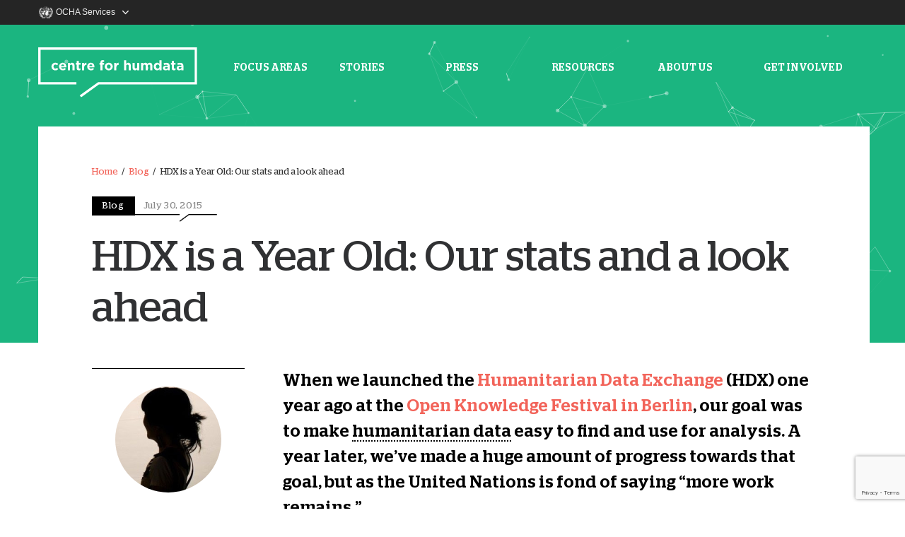

--- FILE ---
content_type: text/html; charset=utf-8
request_url: https://centre.humdata.org/hdx-is-a-year-old-our-stats-and-a-look-ahead/
body_size: 24562
content:
<!DOCTYPE html>
<html class="no-touch" lang="en-US" xmlns="http://www.w3.org/1999/xhtml">
<head>
	<meta http-equiv="Content-Type" content="text/html; charset=UTF-8">
	<meta property="og:image"
		  content="https://centre.humdata.org/wp-content/themes/uncode-child/assets/centreforHumdata_OG.png">
			<meta name="viewport" content="width=device-width, initial-scale=1">
		<link href="https://fonts.googleapis.com/css?family=Source+Sans+Pro&display=swap" rel="stylesheet">
	<link rel="profile" href="http://gmpg.org/xfn/11">
	<link rel="pingback" href="/xmlrpc.php">
	<script src="https://www.youtube.com/player_api"></script>

    <script type="text/javascript">
        // Get the current hostname
        var hostname = window.location.hostname;
        var mixpanelToken;

        // Check the hostname and set the Mixpanel token
        if (hostname === 'centre.humdata.org') {
            mixpanelToken = '5cbf12bc9984628fb2c55a49daf32e74';
        } else if (hostname === 'dev-centre.humdata.org') {
            mixpanelToken = '99035923ee0a67880e6c05ab92b6cbc0';
        } else {
            mixpanelToken = '875bfe50f9cb981f4e2817832c83c165';
        }

        // Initialize Mixpanel if the token is not empty
        if (mixpanelToken) {
            (function(e,a){if(!a.__SV){var b=window;try{var c,l,i,j=b.location,g=j.hash;c=function(a,b){return(l=a.match(RegExp(b+"=([^&]*)")))?l[1]:null};g&&c(g,"state")&&(i=JSON.parse(decodeURIComponent(c(g,"state"))),"mpeditor"===i.action&&(b.sessionStorage.setItem("_mpcehash",g),history.replaceState(i.desiredHash||"",e.title,j.pathname+j.search)))}catch(m){}var k,h;window.mixpanel=a;a._i=[];a.init=function(b,c,f){function e(b,a){var c=a.split(".");2==c.length&&(b=b[c[0]],a=c[1]);b[a]=function(){b.push([a].concat(Array.prototype.slice.call(arguments, 0)))}}var d=a;"undefined"!==typeof f?d=a[f]=[]:f="mixpanel";d.people=d.people||[];d.toString=function(b){var a="mixpanel";"mixpanel"!==f&&(a+="."+f);b||(a+=" (stub)");return a};d.people.toString=function(){return d.toString(1)+".people (stub)"};k="disable time_event track track_pageview track_links track_forms register register_once alias unregister identify name_tag set_config reset opt_in_tracking opt_out_tracking has_opted_in_tracking has_opted_out_tracking clear_opt_in_out_tracking people.set people.set_once people.unset people.increment people.append people.union people.track_charge people.clear_charges people.delete_user".split(" ");
                for(h=0;h<k.length;h++)e(d,k[h]);a._i.push([b,c,f])};a.__SV=1.2;b=e.createElement("script");b.type="text/javascript";b.async=!0;b.src="undefined"!==typeof MIXPANEL_CUSTOM_LIB_URL?MIXPANEL_CUSTOM_LIB_URL:"file:"===e.location.protocol&&"//cdn4.mxpnl.com/libs/mixpanel-2-latest.min.js".match(/^\/\//)?"https://cdn4.mxpnl.com/libs/mixpanel-2-latest.min.js":"//cdn4.mxpnl.com/libs/mixpanel-2-latest.min.js";c=e.getElementsByTagName("script")[0];c.parentNode.insertBefore(b,c)}})(document,window.mixpanel||[]);
            mixpanel.init(mixpanelToken);
        }
        <!-- end Mixpanel -->
    </script>

	<title>HDX is a Year Old: Our stats and a look ahead &#8211; The Centre for Humanitarian Data</title>
<meta name='robots' content='max-image-preview:large' />
	<style>img:is([sizes="auto" i], [sizes^="auto," i]) { contain-intrinsic-size: 3000px 1500px }</style>
	        <!-- Google Tag Manager -->
        <script>(function(w,d,s,l,i){w[l]=w[l]||[];w[l].push({'gtm.start':
                    new Date().getTime(),event:'gtm.js'});var f=d.getElementsByTagName(s)[0],
                j=d.createElement(s),dl=l!='dataLayer'?'&l='+l:'';j.async=true;j.src=
                'https://www.googletagmanager.com/gtm.js?id='+i+dl;f.parentNode.insertBefore(j,f);
            })(window,document,'script','dataLayer','GTM-TC4KLDJ');</script>
        <!-- End Google Tag Manager -->
	<link rel='dns-prefetch' href='' />
<link rel='dns-prefetch' href='//fonts.googleapis.com' />
<link rel="alternate" type="application/rss+xml" title="The Centre for Humanitarian Data &raquo; Feed" href="/feed/" />
<link rel="alternate" type="application/rss+xml" title="The Centre for Humanitarian Data &raquo; Comments Feed" href="/comments/feed/" />
<link rel="alternate" type="application/rss+xml" title="The Centre for Humanitarian Data &raquo; HDX is a Year Old: Our stats and a look ahead Comments Feed" href="/hdx-is-a-year-old-our-stats-and-a-look-ahead/feed/" />
<link rel='stylesheet' id='wp-block-library-css' href='/wp-includes/css/dist/block-library/style.min.css?ver=6.7.1' type='text/css' media='all' />
<style id='classic-theme-styles-inline-css' type='text/css'>
/*! This file is auto-generated */
.wp-block-button__link{color:#fff;background-color:#32373c;border-radius:9999px;box-shadow:none;text-decoration:none;padding:calc(.667em + 2px) calc(1.333em + 2px);font-size:1.125em}.wp-block-file__button{background:#32373c;color:#fff;text-decoration:none}
</style>
<style id='global-styles-inline-css' type='text/css'>
:root{--wp--preset--aspect-ratio--square: 1;--wp--preset--aspect-ratio--4-3: 4/3;--wp--preset--aspect-ratio--3-4: 3/4;--wp--preset--aspect-ratio--3-2: 3/2;--wp--preset--aspect-ratio--2-3: 2/3;--wp--preset--aspect-ratio--16-9: 16/9;--wp--preset--aspect-ratio--9-16: 9/16;--wp--preset--color--black: #000000;--wp--preset--color--cyan-bluish-gray: #abb8c3;--wp--preset--color--white: #ffffff;--wp--preset--color--pale-pink: #f78da7;--wp--preset--color--vivid-red: #cf2e2e;--wp--preset--color--luminous-vivid-orange: #ff6900;--wp--preset--color--luminous-vivid-amber: #fcb900;--wp--preset--color--light-green-cyan: #7bdcb5;--wp--preset--color--vivid-green-cyan: #00d084;--wp--preset--color--pale-cyan-blue: #8ed1fc;--wp--preset--color--vivid-cyan-blue: #0693e3;--wp--preset--color--vivid-purple: #9b51e0;--wp--preset--gradient--vivid-cyan-blue-to-vivid-purple: linear-gradient(135deg,rgba(6,147,227,1) 0%,rgb(155,81,224) 100%);--wp--preset--gradient--light-green-cyan-to-vivid-green-cyan: linear-gradient(135deg,rgb(122,220,180) 0%,rgb(0,208,130) 100%);--wp--preset--gradient--luminous-vivid-amber-to-luminous-vivid-orange: linear-gradient(135deg,rgba(252,185,0,1) 0%,rgba(255,105,0,1) 100%);--wp--preset--gradient--luminous-vivid-orange-to-vivid-red: linear-gradient(135deg,rgba(255,105,0,1) 0%,rgb(207,46,46) 100%);--wp--preset--gradient--very-light-gray-to-cyan-bluish-gray: linear-gradient(135deg,rgb(238,238,238) 0%,rgb(169,184,195) 100%);--wp--preset--gradient--cool-to-warm-spectrum: linear-gradient(135deg,rgb(74,234,220) 0%,rgb(151,120,209) 20%,rgb(207,42,186) 40%,rgb(238,44,130) 60%,rgb(251,105,98) 80%,rgb(254,248,76) 100%);--wp--preset--gradient--blush-light-purple: linear-gradient(135deg,rgb(255,206,236) 0%,rgb(152,150,240) 100%);--wp--preset--gradient--blush-bordeaux: linear-gradient(135deg,rgb(254,205,165) 0%,rgb(254,45,45) 50%,rgb(107,0,62) 100%);--wp--preset--gradient--luminous-dusk: linear-gradient(135deg,rgb(255,203,112) 0%,rgb(199,81,192) 50%,rgb(65,88,208) 100%);--wp--preset--gradient--pale-ocean: linear-gradient(135deg,rgb(255,245,203) 0%,rgb(182,227,212) 50%,rgb(51,167,181) 100%);--wp--preset--gradient--electric-grass: linear-gradient(135deg,rgb(202,248,128) 0%,rgb(113,206,126) 100%);--wp--preset--gradient--midnight: linear-gradient(135deg,rgb(2,3,129) 0%,rgb(40,116,252) 100%);--wp--preset--font-size--small: 13px;--wp--preset--font-size--medium: 20px;--wp--preset--font-size--large: 36px;--wp--preset--font-size--x-large: 42px;--wp--preset--spacing--20: 0.44rem;--wp--preset--spacing--30: 0.67rem;--wp--preset--spacing--40: 1rem;--wp--preset--spacing--50: 1.5rem;--wp--preset--spacing--60: 2.25rem;--wp--preset--spacing--70: 3.38rem;--wp--preset--spacing--80: 5.06rem;--wp--preset--shadow--natural: 6px 6px 9px rgba(0, 0, 0, 0.2);--wp--preset--shadow--deep: 12px 12px 50px rgba(0, 0, 0, 0.4);--wp--preset--shadow--sharp: 6px 6px 0px rgba(0, 0, 0, 0.2);--wp--preset--shadow--outlined: 6px 6px 0px -3px rgba(255, 255, 255, 1), 6px 6px rgba(0, 0, 0, 1);--wp--preset--shadow--crisp: 6px 6px 0px rgba(0, 0, 0, 1);}:where(.is-layout-flex){gap: 0.5em;}:where(.is-layout-grid){gap: 0.5em;}body .is-layout-flex{display: flex;}.is-layout-flex{flex-wrap: wrap;align-items: center;}.is-layout-flex > :is(*, div){margin: 0;}body .is-layout-grid{display: grid;}.is-layout-grid > :is(*, div){margin: 0;}:where(.wp-block-columns.is-layout-flex){gap: 2em;}:where(.wp-block-columns.is-layout-grid){gap: 2em;}:where(.wp-block-post-template.is-layout-flex){gap: 1.25em;}:where(.wp-block-post-template.is-layout-grid){gap: 1.25em;}.has-black-color{color: var(--wp--preset--color--black) !important;}.has-cyan-bluish-gray-color{color: var(--wp--preset--color--cyan-bluish-gray) !important;}.has-white-color{color: var(--wp--preset--color--white) !important;}.has-pale-pink-color{color: var(--wp--preset--color--pale-pink) !important;}.has-vivid-red-color{color: var(--wp--preset--color--vivid-red) !important;}.has-luminous-vivid-orange-color{color: var(--wp--preset--color--luminous-vivid-orange) !important;}.has-luminous-vivid-amber-color{color: var(--wp--preset--color--luminous-vivid-amber) !important;}.has-light-green-cyan-color{color: var(--wp--preset--color--light-green-cyan) !important;}.has-vivid-green-cyan-color{color: var(--wp--preset--color--vivid-green-cyan) !important;}.has-pale-cyan-blue-color{color: var(--wp--preset--color--pale-cyan-blue) !important;}.has-vivid-cyan-blue-color{color: var(--wp--preset--color--vivid-cyan-blue) !important;}.has-vivid-purple-color{color: var(--wp--preset--color--vivid-purple) !important;}.has-black-background-color{background-color: var(--wp--preset--color--black) !important;}.has-cyan-bluish-gray-background-color{background-color: var(--wp--preset--color--cyan-bluish-gray) !important;}.has-white-background-color{background-color: var(--wp--preset--color--white) !important;}.has-pale-pink-background-color{background-color: var(--wp--preset--color--pale-pink) !important;}.has-vivid-red-background-color{background-color: var(--wp--preset--color--vivid-red) !important;}.has-luminous-vivid-orange-background-color{background-color: var(--wp--preset--color--luminous-vivid-orange) !important;}.has-luminous-vivid-amber-background-color{background-color: var(--wp--preset--color--luminous-vivid-amber) !important;}.has-light-green-cyan-background-color{background-color: var(--wp--preset--color--light-green-cyan) !important;}.has-vivid-green-cyan-background-color{background-color: var(--wp--preset--color--vivid-green-cyan) !important;}.has-pale-cyan-blue-background-color{background-color: var(--wp--preset--color--pale-cyan-blue) !important;}.has-vivid-cyan-blue-background-color{background-color: var(--wp--preset--color--vivid-cyan-blue) !important;}.has-vivid-purple-background-color{background-color: var(--wp--preset--color--vivid-purple) !important;}.has-black-border-color{border-color: var(--wp--preset--color--black) !important;}.has-cyan-bluish-gray-border-color{border-color: var(--wp--preset--color--cyan-bluish-gray) !important;}.has-white-border-color{border-color: var(--wp--preset--color--white) !important;}.has-pale-pink-border-color{border-color: var(--wp--preset--color--pale-pink) !important;}.has-vivid-red-border-color{border-color: var(--wp--preset--color--vivid-red) !important;}.has-luminous-vivid-orange-border-color{border-color: var(--wp--preset--color--luminous-vivid-orange) !important;}.has-luminous-vivid-amber-border-color{border-color: var(--wp--preset--color--luminous-vivid-amber) !important;}.has-light-green-cyan-border-color{border-color: var(--wp--preset--color--light-green-cyan) !important;}.has-vivid-green-cyan-border-color{border-color: var(--wp--preset--color--vivid-green-cyan) !important;}.has-pale-cyan-blue-border-color{border-color: var(--wp--preset--color--pale-cyan-blue) !important;}.has-vivid-cyan-blue-border-color{border-color: var(--wp--preset--color--vivid-cyan-blue) !important;}.has-vivid-purple-border-color{border-color: var(--wp--preset--color--vivid-purple) !important;}.has-vivid-cyan-blue-to-vivid-purple-gradient-background{background: var(--wp--preset--gradient--vivid-cyan-blue-to-vivid-purple) !important;}.has-light-green-cyan-to-vivid-green-cyan-gradient-background{background: var(--wp--preset--gradient--light-green-cyan-to-vivid-green-cyan) !important;}.has-luminous-vivid-amber-to-luminous-vivid-orange-gradient-background{background: var(--wp--preset--gradient--luminous-vivid-amber-to-luminous-vivid-orange) !important;}.has-luminous-vivid-orange-to-vivid-red-gradient-background{background: var(--wp--preset--gradient--luminous-vivid-orange-to-vivid-red) !important;}.has-very-light-gray-to-cyan-bluish-gray-gradient-background{background: var(--wp--preset--gradient--very-light-gray-to-cyan-bluish-gray) !important;}.has-cool-to-warm-spectrum-gradient-background{background: var(--wp--preset--gradient--cool-to-warm-spectrum) !important;}.has-blush-light-purple-gradient-background{background: var(--wp--preset--gradient--blush-light-purple) !important;}.has-blush-bordeaux-gradient-background{background: var(--wp--preset--gradient--blush-bordeaux) !important;}.has-luminous-dusk-gradient-background{background: var(--wp--preset--gradient--luminous-dusk) !important;}.has-pale-ocean-gradient-background{background: var(--wp--preset--gradient--pale-ocean) !important;}.has-electric-grass-gradient-background{background: var(--wp--preset--gradient--electric-grass) !important;}.has-midnight-gradient-background{background: var(--wp--preset--gradient--midnight) !important;}.has-small-font-size{font-size: var(--wp--preset--font-size--small) !important;}.has-medium-font-size{font-size: var(--wp--preset--font-size--medium) !important;}.has-large-font-size{font-size: var(--wp--preset--font-size--large) !important;}.has-x-large-font-size{font-size: var(--wp--preset--font-size--x-large) !important;}
:where(.wp-block-post-template.is-layout-flex){gap: 1.25em;}:where(.wp-block-post-template.is-layout-grid){gap: 1.25em;}
:where(.wp-block-columns.is-layout-flex){gap: 2em;}:where(.wp-block-columns.is-layout-grid){gap: 2em;}
:root :where(.wp-block-pullquote){font-size: 1.5em;line-height: 1.6;}
</style>
<link rel='stylesheet' id='contact-form-7-css' href='/wp-content/plugins/contact-form-7/includes/css/styles.css?ver=6.0.1' type='text/css' media='all' />
<link rel='stylesheet' id='media-credit-css' href='/wp-content/plugins/media-credit/public/css/media-credit.min.css?ver=4.3.0' type='text/css' media='all' />
<link rel='stylesheet' id='ppress-frontend-css' href='/wp-content/plugins/wp-user-avatar/assets/css/frontend.min.css?ver=3.2.7' type='text/css' media='all' />
<link rel='stylesheet' id='ppress-flatpickr-css' href='/wp-content/plugins/wp-user-avatar/assets/flatpickr/flatpickr.min.css?ver=3.2.7' type='text/css' media='all' />
<link rel='stylesheet' id='ppress-select2-css' href='/wp-content/plugins/wp-user-avatar/assets/select2/select2.min.css?ver=6.7.1' type='text/css' media='all' />
<link rel='stylesheet' id='uncode-style-css' href='/wp-content/themes/uncode/library/css/style.css' type='text/css' media='all' />
<style id='uncode-style-inline-css' type='text/css'>

@media (min-width: 960px) { .limit-width { max-width: 1176px; margin: auto;}}
.menu-primary ul.menu-smart > li > a, .menu-primary ul.menu-smart li.dropdown > a, .menu-primary ul.menu-smart li.mega-menu > a, .vmenu-container ul.menu-smart > li > a, .vmenu-container ul.menu-smart li.dropdown > a { text-transform: uppercase; }
</style>
<link rel='stylesheet' id='uncode-custom-style-css' href='/wp-content/themes/uncode/library/css/style-custom.css' type='text/css' media='all' />
<link rel='stylesheet' id='child-style-css' href='/wp-content/themes/uncode-child/style.css?ver=1721202589' type='text/css' media='all' />
<link rel='stylesheet' id='uncode-icons-css' href='/wp-content/themes/uncode/library/css/uncode-icons.css' type='text/css' media='all' />
<link rel='stylesheet' id='uncodefont-google-css' href='//fonts.googleapis.com/css?family=Poppins%3A300%2Cregular%2C500%2C600%2C700%7CHind%3A300%2Cregular%2C500%2C600%2C700%7CDroid+Serif%3Aregular%2Citalic%2C700%2C700italic%7CDosis%3A200%2C300%2Cregular%2C500%2C600%2C700%2C800%7CPlayfair+Display%3Aregular%2Citalic%2C700%2C700italic%2C900%2C900italic%7COswald%3A300%2Cregular%2C700%7CRoboto%3A100%2C100italic%2C300%2C300italic%2Cregular%2Citalic%2C500%2C500italic%2C700%2C700italic%2C900%2C900italic%7CSource+Sans+Pro%3Aregular%2C700&#038;subset=devanagari%2Clatin-ext%2Clatin%2Ccyrillic%2Cvietnamese%2Cgreek%2Ccyrillic-ext%2Cgreek-ext&#038;ver=1.0.0' type='text/css' media='all' />
<script type="text/javascript" src="/wp-includes/js/jquery/jquery.min.js?ver=3.7.1" id="jquery-core-js"></script>
<script type="text/javascript" src="/wp-includes/js/jquery/jquery-migrate.min.js?ver=3.4.1" id="jquery-migrate-js"></script>
<script type="text/javascript" src="/wp-content/plugins/wp-user-avatar/assets/flatpickr/flatpickr.min.js?ver=6.7.1" id="ppress-flatpickr-js"></script>
<script type="text/javascript" src="/wp-content/plugins/wp-user-avatar/assets/select2/select2.min.js?ver=6.7.1" id="ppress-select2-js"></script>
<script type="text/javascript" id="uncode-init-js-extra">
/* <![CDATA[ */
var SiteParameters = {"site_url":"https:\/","theme_directory":"https:\/wp-content\/themes\/uncode","days":"days","hours":"hours","minutes":"minutes","seconds":"seconds","constant_scroll":"on","scroll_speed":"2","parallax_factor":"0.25"};
/* ]]> */
</script>
<script type="text/javascript" src="/wp-content/themes/uncode/library/js/min/init.min.js" id="uncode-init-js"></script>
<link rel="https://api.w.org/" href="/wp-json/" /><link rel="alternate" title="JSON" type="application/json" href="/wp-json/wp/v2/posts/2244" /><link rel="EditURI" type="application/rsd+xml" title="RSD" href="/xmlrpc.php?rsd" />
<meta name="generator" content="WordPress 6.7.1" />
<link rel="canonical" href="/hdx-is-a-year-old-our-stats-and-a-look-ahead/" />
<link rel='shortlink' href='/?p=2244' />
<link rel="alternate" title="oEmbed (JSON)" type="application/json+oembed" href="/wp-json/oembed/1.0/embed?url=https%3A%2F%2Fcentre.innovation.humdata.org%2Fhdx-is-a-year-old-our-stats-and-a-look-ahead%2F" />
<link rel="alternate" title="oEmbed (XML)" type="text/xml+oembed" href="/wp-json/oembed/1.0/embed?url=https%3A%2F%2Fcentre.innovation.humdata.org%2Fhdx-is-a-year-old-our-stats-and-a-look-ahead%2F&#038;format=xml" />
<meta name="cdp-version" content="1.4.9" />    
    <script type="text/javascript">
        var ajaxurl = '/wp-admin/admin-ajax.php';
    </script>

		<script>
		(function(h,o,t,j,a,r){
			h.hj=h.hj||function(){(h.hj.q=h.hj.q||[]).push(arguments)};
			h._hjSettings={hjid:1404965,hjsv:5};
			a=o.getElementsByTagName('head')[0];
			r=o.createElement('script');r.async=1;
			r.src=t+h._hjSettings.hjid+j+h._hjSettings.hjsv;
			a.appendChild(r);
		})(window,document,'//static.hotjar.com/c/hotjar-','.js?sv=');
		</script>
		<!--[if lte IE 9]><link rel="stylesheet" type="text/css" href="/wp-content/plugins/uncode-js_composer/assets/css/vc_lte_ie9.min.css" media="screen"><![endif]--><!--[if IE  8]><link rel="stylesheet" type="text/css" href="/wp-content/plugins/uncode-js_composer/assets/css/vc-ie8.min.css" media="screen"><![endif]--><link rel="icon" href="/wp-content/uploads/2018/07/favicon_32x32.png" sizes="32x32" />
<link rel="icon" href="/wp-content/uploads/2018/07/favicon_32x32.png" sizes="192x192" />
<link rel="apple-touch-icon" href="/wp-content/uploads/2018/07/favicon_32x32.png" />
<meta name="msapplication-TileImage" content="/wp-content/uploads/2018/07/favicon_32x32.png" />
		<style type="text/css" id="wp-custom-css">
			/* first paragraph, not in bold and smaller size */
#post-89506 .post-content > p:nth-child(1),
#post-89499 .post-content > p:nth-child(1),
#post-89490 .post-content > p:nth-child(1),
#post-89482 .post-content > p:nth-child(1),
#post-89667 .post-content > p:nth-child(1) {
    font-size: 18px;
    font-family: "Source Sans Pro", sans-serif;
}

/* full width blockquote and smaller size */
#post-89490 .post-content > blockquote,
#post-89482 .post-content > blockquote {
		// background: red;
		max-width: none;
    font-size: 23px;
}

/* second paragraph, bold */
#post-89506 .post-content > p:nth-child(2),
#post-89499 .post-content > p:nth-child(2),
#post-89490 .post-content > p:nth-child(2),
#post-89482 .post-content > p:nth-child(2),
#post-82535 .post-content > p:nth-child(2),
#post-77613 .post-content > p:nth-child(2),
#post-81871 .post-content > p:nth-child(2),
#post-82576 .post-content > p:nth-child(2),
#post-73249 .post-content > p:nth-child(2),
#post-72954 .post-content > p:nth-child(2),
#post-77598 .post-content > p:nth-child(2),
#post-82590 .post-content > p:nth-child(2),
#post-85935 .post-content > p:nth-child(2),
#post-86551 .post-content > p:nth-child(2),
#post-87230 .post-content > p:nth-child(2),
#post-87959 .post-content > p:nth-child(2),
#post-84066 .post-content > p:nth-child(2),
#post-89667 .post-content > p:nth-child(2) {
			font-family: Stag-Medium;
			font-size: 24px;
}

#post-89177 .post-content li {
    font-size: 20px;
}

/* last paragraph, smaller size */
#post-89499 .post-content > p:last-child {
	font-size: 16px;
}		</style>
		<noscript><style type="text/css"> .wpb_animate_when_almost_visible { opacity: 1; }</style></noscript></head>

<body class="post-template-default single single-post postid-2244 single-format-standard group-blog hmenu hmenu-center-split header-full-width main-center-align wpb-js-composer js-comp-ver-4.12.1 vc_responsive">

        <!-- Google Tag Manager (noscript) -->
        <noscript><iframe src="https://www.googletagmanager.com/ns.html?id=GTM-TC4KLDJ"
                          height="0" width="0" style="display:none;visibility:hidden"></iframe></noscript>
        <!-- End Google Tag Manager (noscript) -->
	
<div class="box-wrapper">
	<div class="box-container">

		<!-- CUSTOM NAV -->
		
		<div class='ocha-header'>
			<div class="ocha-header-container">
				<a href="#" data-toggle="dropdown" class="ocha-services" aria-label="OCHA services">
					<span class="ocha-logo"></span>
					<span class="ocha-services-text">OCHA Services</span>

					<svg class="icon-o-arrow-up" viewBox="0 0 48 48">
						<path d="M0,34a4,4,0,0,1,1.17-2.83l20-20a4,4,0,0,1,5.66,0l20,20a4,4,0,1,1-5.66,5.66L24,19.66,6.83,36.83A4,4,0,0,1,0,34Z"></path>
					</svg>
					<svg class="icon-o-arrow-down" viewBox="0 0 48 48">
						<path d="M48,14a4,4,0,0,1-1.17,2.83l-20,20a4,4,0,0,1-5.66,0l-20-20a4,4,0,0,1,5.66-5.66L24,28.34,41.17,11.17A4,4,0,0,1,48,14Z"></path>
					</svg>
				</a>
				<div class="dropdown-menu ocha-services-menu-container" role="menu">
					<div class="ocha-services-menu">
						<div>
							<p class="list-title">Related Platforms</p>
							<ul class="ocha-links-list">
								<li><a href="https://humdata.org/" target="_blank">Humanitarian Data Exchange (HDX)</a>
								</li>
								<li><a href="http://hxlstandard.org/" target="_blank">Humanitarian Exchange Language
										(HXL)</a></li>
							</ul>
						</div>
						<div>
							<p class="list-title">Other OCHA Services</p>
							<ul class="ocha-links-list">
								<li>
									<a href="https://fts.unocha.org/" target="_blank">Financial Tracking Service</a>
								</li>
								<li>
									<a href="https://data.humdata.org/" target="_blank">Humanitarian Data Exchange</a>
								</li>
								<li>
									<a href="https://humanitarian.id/" target="_blank">Humanitarian ID</a>
								</li>
								<li>
									<a href="https://humanitarianaction.info/" target="_blank">Humanitarian Action</a>
								</li>
								<li>
									<a href="https://response.reliefweb.int/" target="_blank">ReliefWeb Response</a>
								</li>
							</ul>
						</div>
						<div>
							<p class="list-title list-title-empty">&nbsp;</p>
							<ul class="ocha-links-list">
								<li><a href="https://interagencystandingcommittee.org/" target="_blank">Inter-Agency
										Standing Committee</a></li>
								<li><a href="https://www.unocha.org" target="_blank">OCHA Website</a></li>
								<li><a href="https://reliefweb.int" target="_blank">Relief Web</a></li>
								<li><a href="https://vosocc.unocha.org/" target="_blank">Virtual OSOCC</a></li>
							</ul>
						</div>
						<div>
							<a href="https://www.unocha.org/ocha-digital-services" target="_blank"
							   class="btn ocha-see-all">See all</a>
						</div>
					</div>
				</div>
			</div>
		</div>

		<nav>
			<div class='nav-container'>
				<a href="/">
					<svg class='logo' viewBox="0 0 245 77" version="1.1" xmlns="http://www.w3.org/2000/svg"
						 xmlns:xlink="http://www.w3.org/1999/xlink">
						<defs>
							<polygon id="path-1"
									 points="122.38455 77 244.769 77 244.769 0.148 0.0001 0.148 0.0001 77 122.38455 77"></polygon>
						</defs>
						<g id="Page-1" stroke="none" stroke-width="1" fill="none" fill-rule="evenodd">
							<g transform="translate(0.000000, -1.000000)">
								<path d="M20.4617,30.5366 L20.4617,30.4946 C20.4617,27.2676 22.9287,24.6106 26.3877,24.6106 C28.5177,24.6106 29.8467,25.3276 30.9007,26.5086 L28.9397,28.6176 C28.2227,27.8586 27.5057,27.3736 26.3667,27.3736 C24.7637,27.3736 23.6247,28.7866 23.6247,30.4526 L23.6247,30.4946 C23.6247,32.2236 24.7427,33.6156 26.4937,33.6156 C27.5687,33.6156 28.3067,33.1516 29.0867,32.4136 L30.9637,34.3116 C29.8677,35.5136 28.6017,36.3786 26.3457,36.3786 C22.9507,36.3786 20.4617,33.7636 20.4617,30.5366"
									  id="Fill-1"></path>
								<path d="M40.1606,29.5875 C39.9706,28.1535 39.1276,27.1835 37.7776,27.1835 C36.4486,27.1835 35.5846,28.1325 35.3316,29.5875 L40.1606,29.5875 Z M32.1886,30.5365 L32.1886,30.4945 C32.1886,27.2675 34.4876,24.6105 37.7776,24.6105 C41.5526,24.6105 43.2816,27.5415 43.2816,30.7475 C43.2816,31.0005 43.2606,31.2955 43.2396,31.5915 L35.3736,31.5915 C35.6896,33.0465 36.7016,33.8055 38.1356,33.8055 C39.2116,33.8055 39.9916,33.4675 40.8776,32.6455 L42.7126,34.2695 C41.6576,35.5765 40.1396,36.3785 38.0936,36.3785 C34.6986,36.3785 32.1886,33.9955 32.1886,30.5365 L32.1886,30.5365 Z"
									  id="Fill-3"></path>
								<path d="M45.664,24.8215 L48.87,24.8215 L48.87,26.4245 C49.608,25.4755 50.557,24.6105 52.181,24.6105 C54.606,24.6105 56.019,26.2135 56.019,28.8075 L56.019,36.1255 L52.813,36.1255 L52.813,29.8195 C52.813,28.3015 52.096,27.5205 50.873,27.5205 C49.65,27.5205 48.87,28.3015 48.87,29.8195 L48.87,36.1255 L45.664,36.1255 L45.664,24.8215 Z"
									  id="Fill-5"></path>
								<path d="M59.3288,32.9197 L59.3288,27.5627 L57.9788,27.5627 L57.9788,24.8217 L59.3288,24.8217 L59.3288,21.9327 L62.5348,21.9327 L62.5348,24.8217 L65.1918,24.8217 L65.1918,27.5627 L62.5348,27.5627 L62.5348,32.3927 C62.5348,33.1307 62.8508,33.4887 63.5678,33.4887 C64.1578,33.4887 64.6848,33.3417 65.1498,33.0887 L65.1498,35.6607 C64.4748,36.0617 63.6938,36.3147 62.6188,36.3147 C60.6578,36.3147 59.3288,35.5347 59.3288,32.9197"
									  id="Fill-7"></path>
								<path d="M67.553,24.8215 L70.759,24.8215 L70.759,27.0995 C71.412,25.5385 72.467,24.5265 74.365,24.6105 L74.365,27.9635 L74.196,27.9635 C72.066,27.9635 70.759,29.2505 70.759,31.9495 L70.759,36.1255 L67.553,36.1255 L67.553,24.8215 Z"
									  id="Fill-9"></path>
								<path d="M83.4769,29.5875 C83.2869,28.1535 82.4439,27.1835 81.0939,27.1835 C79.7649,27.1835 78.9009,28.1325 78.6479,29.5875 L83.4769,29.5875 Z M75.5049,30.5365 L75.5049,30.4945 C75.5049,27.2675 77.8039,24.6105 81.0939,24.6105 C84.8689,24.6105 86.5979,27.5415 86.5979,30.7475 C86.5979,31.0005 86.5769,31.2955 86.5559,31.5915 L78.6899,31.5915 C79.0059,33.0465 80.0179,33.8055 81.4519,33.8055 C82.5279,33.8055 83.3079,33.4675 84.1939,32.6455 L86.0289,34.2695 C84.9739,35.5765 83.4559,36.3785 81.4099,36.3785 C78.0149,36.3785 75.5049,33.9955 75.5049,30.5365 L75.5049,30.5365 Z"
									  id="Fill-11"></path>
								<path d="M95.8548,27.563 L94.5258,27.563 L94.5258,24.927 L95.8548,24.927 L95.8548,24.21 C95.8548,22.966 96.1708,22.059 96.7618,21.468 C97.3518,20.878 98.2168,20.583 99.3558,20.583 C100.3678,20.583 101.0428,20.709 101.6328,20.899 L101.6328,23.556 C101.1698,23.387 100.7268,23.282 100.1778,23.282 C99.4398,23.282 99.0178,23.662 99.0178,24.505 L99.0178,24.948 L101.6118,24.948 L101.6118,27.563 L99.0608,27.563 L99.0608,36.125 L95.8548,36.125 L95.8548,27.563 Z"
									  id="Fill-13"></path>
								<path d="M111.6708,30.5366 L111.6708,30.4946 C111.6708,28.8286 110.4688,27.3736 108.6968,27.3736 C106.8628,27.3736 105.7658,28.7866 105.7658,30.4526 L105.7658,30.4946 C105.7658,32.1606 106.9678,33.6156 108.7398,33.6156 C110.5738,33.6156 111.6708,32.2026 111.6708,30.5366 M102.6028,30.5366 L102.6028,30.4946 C102.6028,27.2466 105.2178,24.6106 108.7398,24.6106 C112.2398,24.6106 114.8338,27.2046 114.8338,30.4526 L114.8338,30.4946 C114.8338,33.7426 112.2188,36.3786 108.6968,36.3786 C105.1968,36.3786 102.6028,33.7846 102.6028,30.5366"
									  id="Fill-15"></path>
								<path d="M117.153,24.8215 L120.359,24.8215 L120.359,27.0995 C121.012,25.5385 122.067,24.5265 123.965,24.6105 L123.965,27.9635 L123.796,27.9635 C121.666,27.9635 120.359,29.2505 120.359,31.9495 L120.359,36.1255 L117.153,36.1255 L117.153,24.8215 Z"
									  id="Fill-17"></path>
								<path d="M132.2937,20.7304 L135.4997,20.7304 L135.4997,26.4244 C136.2377,25.4754 137.1867,24.6104 138.8107,24.6104 C141.2357,24.6104 142.6487,26.2134 142.6487,28.8074 L142.6487,36.1254 L139.4427,36.1254 L139.4427,29.8194 C139.4427,28.3014 138.7257,27.5214 137.5027,27.5214 C136.2797,27.5214 135.4997,28.3014 135.4997,29.8194 L135.4997,36.1254 L132.2937,36.1254 L132.2937,20.7304 Z"
									  id="Fill-19"></path>
								<path d="M145.3469,32.1393 L145.3469,24.8213 L148.5529,24.8213 L148.5529,31.1273 C148.5529,32.6453 149.2699,33.4253 150.4929,33.4253 C151.7159,33.4253 152.4959,32.6453 152.4959,31.1273 L152.4959,24.8213 L155.7019,24.8213 L155.7019,36.1253 L152.4959,36.1253 L152.4959,34.5223 C151.7579,35.4713 150.8089,36.3363 149.1849,36.3363 C146.7599,36.3363 145.3469,34.7333 145.3469,32.1393"
									  id="Fill-21"></path>
								<path d="M158.5691,24.8215 L161.7741,24.8215 L161.7741,26.4245 C162.5121,25.4755 163.4821,24.6105 165.1061,24.6105 C166.5831,24.6105 167.7001,25.2645 168.2911,26.4035 C169.2821,25.2435 170.4631,24.6105 172.0031,24.6105 C174.3861,24.6105 175.8191,26.0445 175.8191,28.7655 L175.8191,36.1255 L172.6141,36.1255 L172.6141,29.8195 C172.6141,28.3015 171.9391,27.5205 170.7371,27.5205 C169.5351,27.5205 168.7971,28.3015 168.7971,29.8195 L168.7971,36.1255 L165.5911,36.1255 L165.5911,29.8195 C165.5911,28.3015 164.9171,27.5205 163.7151,27.5205 C162.5121,27.5205 161.7741,28.3015 161.7741,29.8195 L161.7741,36.1255 L158.5691,36.1255 L158.5691,24.8215 Z"
									  id="Fill-23"></path>
								<path d="M186.806,30.4945 L186.806,30.4525 C186.806,28.5755 185.562,27.3315 184.064,27.3315 C182.567,27.3315 181.302,28.5545 181.302,30.4525 L181.302,30.4945 C181.302,32.3715 182.567,33.6155 184.064,33.6155 C185.562,33.6155 186.806,32.3715 186.806,30.4945 M178.096,30.4945 L178.096,30.4525 C178.096,26.6775 180.564,24.6105 183.242,24.6105 C184.95,24.6105 186.005,25.3905 186.764,26.2975 L186.764,20.7305 L189.969,20.7305 L189.969,36.1255 L186.764,36.1255 L186.764,34.5015 C185.984,35.5555 184.908,36.3365 183.242,36.3365 C180.606,36.3365 178.096,34.2695 178.096,30.4945"
									  id="Fill-25"></path>
								<path d="M199.5216,32.1393 L199.5216,31.5703 C198.9736,31.3173 198.2566,31.1483 197.4756,31.1483 C196.1056,31.1483 195.2616,31.6963 195.2616,32.7093 L195.2616,32.7513 C195.2616,33.6153 195.9786,34.1213 197.0116,34.1213 C198.5096,34.1213 199.5216,33.2993 199.5216,32.1393 M192.1616,32.8773 L192.1616,32.8353 C192.1616,30.3683 194.0386,29.2293 196.7166,29.2293 C197.8556,29.2293 198.6776,29.4183 199.4796,29.6933 L199.4796,29.5033 C199.4796,28.1743 198.6566,27.4363 197.0536,27.4363 C195.8306,27.4363 194.9666,27.6683 193.9326,28.0483 L193.1316,25.6023 C194.3756,25.0533 195.5986,24.6953 197.5186,24.6953 C199.2686,24.6953 200.5336,25.1593 201.3356,25.9603 C202.1786,26.8043 202.5586,28.0483 202.5586,29.5663 L202.5586,36.1253 L199.4586,36.1253 L199.4586,34.9023 C198.6776,35.7663 197.6026,36.3363 196.0416,36.3363 C193.9116,36.3363 192.1616,35.1133 192.1616,32.8773"
									  id="Fill-27"></path>
								<path d="M205.7446,32.9197 L205.7446,27.5627 L204.3946,27.5627 L204.3946,24.8217 L205.7446,24.8217 L205.7446,21.9327 L208.9506,21.9327 L208.9506,24.8217 L211.6076,24.8217 L211.6076,27.5627 L208.9506,27.5627 L208.9506,32.3927 C208.9506,33.1307 209.2666,33.4887 209.9836,33.4887 C210.5746,33.4887 211.1016,33.3417 211.5656,33.0887 L211.5656,35.6607 C210.8906,36.0617 210.1106,36.3147 209.0346,36.3147 C207.0736,36.3147 205.7446,35.5347 205.7446,32.9197"
									  id="Fill-29"></path>
								<path d="M220.6542,32.1393 L220.6542,31.5703 C220.1062,31.3173 219.3892,31.1483 218.6082,31.1483 C217.2382,31.1483 216.3942,31.6963 216.3942,32.7093 L216.3942,32.7513 C216.3942,33.6153 217.1112,34.1213 218.1442,34.1213 C219.6422,34.1213 220.6542,33.2993 220.6542,32.1393 M213.2942,32.8773 L213.2942,32.8353 C213.2942,30.3683 215.1712,29.2293 217.8492,29.2293 C218.9882,29.2293 219.8102,29.4183 220.6122,29.6933 L220.6122,29.5033 C220.6122,28.1743 219.7892,27.4363 218.1862,27.4363 C216.9632,27.4363 216.0992,27.6683 215.0652,28.0483 L214.2642,25.6023 C215.5082,25.0533 216.7312,24.6953 218.6512,24.6953 C220.4012,24.6953 221.6662,25.1593 222.4682,25.9603 C223.3112,26.8043 223.6912,28.0483 223.6912,29.5663 L223.6912,36.1253 L220.5912,36.1253 L220.5912,34.9023 C219.8102,35.7663 218.7352,36.3363 217.1742,36.3363 C215.0442,36.3363 213.2942,35.1133 213.2942,32.8773"
									  id="Fill-31"></path>
								<g id="Group-35" transform="translate(0.000000, 0.852500)">
									<mask id="mask-2" fill="white">
										<use xlink:href="#path-1"></use>
									</mask>
									<g id="Clip-34"></g>
									<polygon id="Fill-33" mask="url(#mask-2)"
											 points="66.1451 77 63.9641 73.989 92.3481 53.433 241.0511 53.433 241.0511 3.865 3.7181 3.865 3.7181 53.433 58.8661 53.433 58.8661 57.151 0.0001 57.151 0.0001 0.147 244.7691 0.147 244.7691 57.151 93.5541 57.151"></polygon>
								</g>
							</g>
						</g>
					</svg>
				</a>
				<ul class="main-nav">
					
							<li class="item">
							Focus Areas						
						
						
						
						
													<ul class="sub-menu">
						
						<li class="item">
							<a href="/data-services/" class="title"
							   target="">Data Services</a>
						</li>

						
					
						
						
						
						
						<li class="item">
							<a href="/data-science/" class="title"
							   target="">Data Science</a>
						</li>

						
					
						
						
						
						
						<li class="item">
							<a href="/data-responsibility/" class="title"
							   target="">Data Responsibility</a>
						</li>

						
					
						
						
						
						
						<li class="item">
							<a href="/learning-and-practice/" class="title"
							   target="">Learning and Practice</a>
						</li>

													</ul>
							
					
												</li>
						
						
							<li class="item">
							Stories						
						
						
						
						
													<ul class="sub-menu">
						
						<li class="item">
							<a href="/category/blog/" class="title"
							   target="">Blogs</a>
						</li>

						
					
						
						
						
						
						<li class="item">
							<a href="/category/community-qa/" class="title"
							   target="">Community Q&amp;A</a>
						</li>

						
					
						
						
						
						
						<li class="item">
							<a href="https://data.humdata.org/dataviz-gallery" class="title"
							   target="_blank">Dataviz</a>
						</li>

						
					
						
						
						
						
						<li class="item">
							<a href="/category/slideshow/" class="title"
							   target="">Slideshows</a>
						</li>

						
					
						
						
						
						
						<li class="item">
							<a href="/category/impact-story/" class="title"
							   target="">Impact Stories</a>
						</li>

						
					
						
						
						
						
						<li class="item">
							<a href="https://www.youtube.com/c/OCHACentreforHumanitarianData" class="title"
							   target="_blank">Videos</a>
						</li>

													</ul>
							
					
												</li>
						
						
							<li class="item">
							Press						
						
						
						
						
													<ul class="sub-menu">
						
						<li class="item">
							<a href="/category/article/" class="title"
							   target="">Articles</a>
						</li>

						
					
						
						
						
						
						<li class="item">
							<a href="/category/case-study/" class="title"
							   target="">Case Studies</a>
						</li>

													</ul>
							
					
												</li>
						
						
							<li class="item">
							Resources						
						
						
						
						
													<ul class="sub-menu">
						
						<li class="item">
							<a href="/category/resource-library/" class="title"
							   target="">Resource Library</a>
						</li>

						
					
						
						
						
						
						<li class="item">
							<a href="/learning-path/" class="title"
							   target="">Learn with the Centre</a>
						</li>

						
					
						
						
						
						
						<li class="item">
							<a href="/anticipatory-action/" class="title"
							   target="">Anticipatory Action</a>
						</li>

						
					
						
						
						
						
						<li class="item">
							<a href="/strategic-foresight/" class="title"
							   target="">Strategic Foresight</a>
						</li>

						
					
						
						
						
						
						<li class="item">
							<a href="/catalogue-for-predictive-models-in-the-humanitarian-sector/" class="title"
							   target="">Catalogue of predictive models</a>
						</li>

						
					
						
						
						
						
						<li class="item">
							<a href="/glossary/" class="title"
							   target="">Glossary</a>
						</li>

													</ul>
							
					
												</li>
						
						
							<li class="item">
							About Us						
						
						
						
						
													<ul class="sub-menu">
						
						<li class="item">
							<a href="/what-we-do/" class="title"
							   target="">What We Do</a>
						</li>

						
					
						
						
						
						
						<li class="item">
							<a href="/how-we-work/" class="title"
							   target="">How We Work</a>
						</li>

						
					
						
						
						
						
						<li class="item">
							<a href="/where-we-work/" class="title"
							   target="">Where We Work</a>
						</li>

													</ul>
							
					
												</li>
						
						
							<li class="item">
							Get Involved						
						
						
						
						
													<ul class="sub-menu">
						
						<li class="item">
							<a href="/contact-us/" class="title"
							   target="">Contact Us</a>
						</li>

						
					
						
						
						
						
						<li class="item">
							<a href="/jobs/" class="title"
							   target="">Jobs</a>
						</li>

						
					
						
						
						
						
						<li class="item">
							<a href="/call-for-reviewers/" class="title"
							   target="">Predictive Analytics Peer Review</a>
						</li>

						
					
						
						
						
						
						<li class="item">
							<a href="/data-fellows/" class="title"
							   target="">Data Fellows Programme</a>
						</li>

													</ul>
							
					
												</li>
						
						
				</ul>
			</div>
		</nav>

		<button type="button" class="mobile-nav-toggle collapsed"><span class="icon-bar"></span><span
					class="icon-bar"></span></button>

		<div class="main-wrapper">
			<div class="main-container">
				<div class="page-wrapper">
					<div class="sections-container">

	<script>
		//mixpanel tracking
		window.onload = function (e) {
			mpTrack.pageView(document.title, 'blog');
		}
	</script>


	
	<div id="page-header">
	<div class="header-basic style-light">
	    <div class="background-element header-wrapper header-parallax header-only-text"  data-height="fixed" style="min-height: 300px;">
		    <div id="particles-js"></div>
		    <div class="header-main-container limit-width">
		    	<div class="header-content header-center header-middle header-align-left">
		            <div class="header-content-inner">
		                <ol class="breadcrumb header-subtitle" vocab="http://schema.org/" typeof="BreadcrumbList"><li property="itemListElement" typeof="ListItem"><a href="//" itemprop="url">Home</a></li><li property="itemListElement" typeof="ListItem"><a itemprop="url" href="/category/blog/">Blog</a></li><li property="itemListElement" typeof="ListItem" class="current">HDX is a Year Old: Our stats and a look ahead</li></ol><div class="post-info"><div class="category-info">Blog</div><div class="date-info">July 30, 2015</div></div><h1 class="header-title entryid-2244 1 "><span>HDX is a Year Old: Our stats and a look ahead</span></h1>
		            </div>
		        </div>
		    </div>
		</div>
	</div>
			</div>

	<script type="text/javascript">UNCODE.initHeader();</script>

	<style type="text/css" data-type="vc_shortcodes-custom-css">.vc_custom_1474904342200{border-top-width: 1px !important;}</style>
	<article id="post-2244" class="page-body style-color-xsdn-bg post-2244 post type-post status-publish format-standard hentry category-blog tag-hdx tag-impact">
		<div class="post-wrapper">
			<div class="post-body">
				<div class="row-container">
					<div class="row row-parent col-std-gutter no-bottom-padding"
						 style="max-width: 1024px; margin: auto;">
						<div class="row-inner">
							<div class="col-lg-3">
								<div class="uncol style-light">
									<div class="uncoltable">
										<div class="uncell">
											<div class="uncont">
												<aside id="text-4" class="widget widget_text widget-container sidebar-widgets">			<div class="textwidget"></div>
		</aside>												<div class="post-author"><img alt='' src='https://secure.gravatar.com/avatar/a89f9896449ee0481b114053ceafb659?s=150&#038;d=mm&#038;r=g' srcset='https://secure.gravatar.com/avatar/a89f9896449ee0481b114053ceafb659?s=300&#038;d=mm&#038;r=g 2x' class='avatar avatar-150 photo' height='150' width='150' decoding='async'/><div class="author-info"><h5>By <a href="/author/humdata/">HDX Team</a></h5><div class="position"></div><div class="social-links"><a href="http://twitter.com/humdata" target="_blank"><i class="fa fa-twitter" aria-hidden="true"></i></a><a href="mailto:erikawei@gmail.com"><i class="fa fa-envelope" aria-hidden="true"></i></a></div><p></p></div></div>												<div class="post-share">
													<div class="detail-container">
														<h5>Share</h5>
														<div class="share-button share-buttons share-inline only-icon"></div>
													</div>
												</div>
											</div>
										</div>
									</div>
								</div>
							</div>
							<div class="col-lg-9">
								<div class="post-content style-light double-bottom-padding">
									<p>When we launched the <a href="https://data.hdx.rwlabs.org/">Humanitarian Data Exchange</a> (HDX) one year ago at the <a href="http://2014.okfestival.org/">Open Knowledge Festival in Berlin</a>, our goal was to make <span class="glossaryLink"  aria-describedby="tt"  data-cmtooltip="&lt;div class=glossaryItemBody&gt;Humanitarian data &amp;lt;span style=&amp;quot;font-weight: 400;&amp;quot;&amp;gt;is data about the context in which a humanitarian crisis is occurring (e.g. baseline/development data, damage assessments, geospatial data); about the people affected by the crisis and their needs; or about the response by organisations and people seeking to help those who need assistance. Source &amp;lt;a href=&amp;quot;/dr-guidelines&amp;quot;&amp;gt;OCHA Data Responsibility Guidelines&amp;lt;/a&amp;gt;.&amp;lt;/span&amp;gt;&lt;/div&gt;"  data-gt-translate-attributes='[{"attribute":"data-cmtooltip", "format":"html"}]'  tabindex='0' role='link'>humanitarian data</span> easy to find and use for analysis. A year later, we&rsquo;ve made a huge amount of progress towards that goal, but as the United Nations is fond of saying &ldquo;more work remains.&rdquo;</p>
<p>Our first-year focus was getting data into HDX &#x2014; without useful data, we knew that no number of features and or amount of design would make the site worthwhile. We began by working with partners in two locations, <a href="https://data.hdx.rwlabs.org/group/col">Colombia</a> and <a href="https://data.hdx.rwlabs.org/group/mli">Mali</a>. We established a Data Lab in Nairobi to help uncover relevant data in <a href="https://data.hdx.rwlabs.org/search?q=data+lab+nairobi">East Africa</a>. We developed crisis pages for the <a href="https://data.hdx.rwlabs.org/ebola">Ebola Outbreak in West Africa</a> and for the <a href="https://data.hdx.rwlabs.org/group/nepal-earthquake">Nepal Earthquake</a>. We also created branded organization pages, initially to showcase the <a href="https://data.hdx.rwlabs.org/organization/wfp">World Food Programme</a>&#x2019;s food data but subsequently for many more partners.</p>
<h4>A year of stats</h4>
<p>We track a number of <span class="glossaryLink"  aria-describedby="tt"  data-cmtooltip="&lt;div class=glossaryItemBody&gt;Statistics&amp;lt;span style=&amp;quot;font-weight: 400;&amp;quot;&amp;gt; is a branch of mathematics dealing with the collection, classification, analysis, interpretation and presentation of numerical data. Statistics can interpret aggregates of data too large to be intelligible by ordinary observation because such data (unlike individual quantities) tend to behave in a regular, predictable manner. It is subdivided into descriptive statistics and inferential statistics.&amp;lt;/span&amp;gt;&lt;/div&gt;"  data-gt-translate-attributes='[{"attribute":"data-cmtooltip", "format":"html"}]'  tabindex='0' role='link'>statistics</span> to help understand user behavior and to ensure we are having an impact. Below is a close look at few key indicators:</p>
<h4>The number of public datasets on HDX</h4>
<p>We launched the platform with 1,174 datasets. This collection has grown by 787 to reach the current 1,961 datasets on the site. HDX holds 54 datasets related to the Ebola Outbreak and 81 related to the Nepal Earthquake. <a href="https://data.hdx.rwlabs.org/organization/un-operational-satellite-appplications-programme-unosat">UNOSAT</a> alone has contributed 160 datasets, mostly geospatial data from its satellite imagery, such as a <a href="https://data.hdx.rwlabs.org/dataset/geodata-of-damage-assessment-of-sanaa-international-airport-sanaa-governorate-june-03-2015">damage assessment of the Sana&#x2019;s airport in Yemen</a>.</p>
<p><span class="chart-an-title">Number of Public Datasets on HDX</span></p>
<div id="ckan-number-of-datasets"></div>
<h4>The number of registered organizations on HDX</h4>
<p>We launched the site with 16 organizations and now have 180, 60 percent of which are actively sharing data. These organizations range from large UN agencies (e.g., <a href="https://data.hdx.rwlabs.org/organization/unhcr">UNHCR</a>) to governments (e.g. the <a href="https://data.hdx.rwlabs.org/organization/us-state-hiu">U.S. State Department</a> and the <a href="https://data.hdx.rwlabs.org/organization/kenya-open-data-initiative">Kenya Open Data Initiative</a>), to a variety of NGOs (e.g., <a href="https://data.hdx.rwlabs.org/organization/hot">Humanitarian OpenStreetMap</a> and <a href="https://data.hdx.rwlabs.org/organization/interaction">Interaction</a>) and research institutions (e.g., <a href="https://data.hdx.rwlabs.org/organization/columbia-university">Columbia</a> and <a href="https://data.hdx.rwlabs.org/organization/oxford-poverty-human-development-initiative">Oxford</a> universities).</p>
<p><span class="chart-an-title">Number of Registered Organizations on HDX</span></p>
<div id="ckan-number-of-orgs"></div>
<h4>The number of users and the number of registered users</h4>
<p>We have had over 80,000 users visit the site since last July, with peaks during the height of the Ebola crisis and the more recent Nepal Earthquake. We have also seen a steady increase in the number of people who have created an account on HDX. Registered users are able to access more features like sharing data (through an organization) or following data for updates. We just introduced a new user onboarding process. If you haven&#x2019;t yet registered, <a href="https://data.hdx.rwlabs.org/">try it!</a></p>
<p><span class="chart-an-title">Number of Users</span></p>
<div id="ga-users"></div>
<p><span class="chart-an-title">Number of Registered Users</span></p>
<div id="ckan-number-of-users"></div>
<h4>The proportion of site users who downloaded data</h4>
<p>On average, a quarter of all visitors to the site download data. We are most encouraged by this statistic as it shows that the data being shared through HDX is relevant to our users, something we care deeply about. The dataset on the <a href="https://data.hdx.rwlabs.org/dataset/ebola-cases-2014">Number of Ebola Cases and Deaths in Affected Countries</a> has been downloaded almost 3,000 times. For the Nepal Earthquake, the top dataset to be downloaded is the <a href="https://data.hdx.rwlabs.org/dataset/official-figures-for-casualties-and-damage">Nepal: Official figures for casualties and damage</a>.</p>
<p><span class="chart-an-title">Proportion of Site Users who Downloaded Data</span></p>
<div id="calc-conversion-download"></div>
<h4>A look at what&#x2019;s to come</h4>
<p>While we are encouraged by the numbers above, we want to do more for our existing users, and reach out to more people who can benefit from humanitarian data and data services. Here is what we have planned for the year ahead:</p>
<ul>
<li>We are releasing a new feature for previewing geospatial data onto a map for immediate insight. Take a look at an example <a href="https://data.hdx.rwlabs.org/dataset/nepal-admin-level-5-administrative-boundaries-cod">here</a>.</li>
<li>We are migrating the operational datasets stored in <a href="http://www.humanitarianresponse.info/en/applications/data">OCHA&#x2019;s Humanitarian Response</a> site to HDX to make it easier to find humanitarian data.</li>
<li>We will be improving search, and making it easier to find and filter data that is being actively maintained.</li>
<li>All organizations in HDX will be able to showcase their data through branded pages that include their own logos and color schemes.</li>
<li>We will add functionality for <a href="http://hxlstandard.org/">HXL-tagged</a> data to be processed and visualized through HDX.</li>
</ul>
<p>Our team is motivated to take on these new challenges. We are grateful to the many users who have provided feedback and helped us stay user-driven, and we owe a special thanks to Aidan McGuire at <a href="https://scraperwiki.com/">Scraperwiki</a> and Rufus Pollock at <a href="https://okfn.org/">Open Knowledge</a> for keeping us on solid technical footing.</p>
<p>Send us feedback at <a href="mailto:hdx.feedback@gmail.com">hdx.feedback@gmail.com</a> or reach us on Twitter at <a href="https://twitter.com/humdata">@humdata</a>.<script type="text/javascript" src="/wp-content/uploads/2017/03/jquery.js"></script><script type="text/javascript" src="/wp-content/uploads/2017/03/d3.min_.js"></script><script type="text/javascript" src="/wp-content/uploads/2017/03/c3.min_.js"></script><script type="text/javascript" src="/wp-content/uploads/2017/03/datacollection.min_.js"></script><br>
<script type="text/javascript" src="/wp-content/uploads/2017/03/sparklines.js"></script><br>
<script type="text/javascript" src="/wp-content/uploads/2017/03/sparklines-02.js"></script><script>
generateSparkline('https://funnel.space/api/funnels?metricid=ckan-number-of-datasets&period_type=w', 'ckan-number-of-datasets', false, false)
generateSparkline('https://funnel.space/api/funnels?metricid=ckan-number-of-orgs&period_type=w', 'ckan-number-of-orgs', false, false)
generateSparkline('https://funnel.space/api/funnels?metricid=ckan-number-of-users&period_type=w', 'ckan-number-of-users', false, false)
generateSparklinePoints('https://funnel.space/api/funnels?metricid=ga-users&period_type=w', 'ga-users', false, false)
generateSparklinePoints('https://funnel.space/api/funnels?metricid=calc-conversion-download&period_type=w', 'calc-conversion-download', false, true)
</script></p>
<style>
.c3-line {<br />
  stroke-width: 2.3px;<br />
}<br />
.c3-grid text {<br />
  font-size: 9px;<br />
  fill: #404040 !important;<br />
}<br />
.c3-grid line {<br />
  stroke: #404040;<br />
  stroke-width: 1px;<br />
  stroke-opacity: 0.3;<br />
}<br />
.chart-an-title {<br />
  font-size: 15px;<br />
  font-weight: 400;<br />
}<br />
div > a,<br />
div > article > ul > li > a {<br />
        font-size: 16px;<br />
        font-weight: bold;<br />
	color: #f65c51;<br />
	border-bottom: solid 1px #ddd;<br />
	text-decoration: none;<br />
	-moz-transition: color 0.25s ease-in-out, border-bottom-color 0.25s ease-in-out;<br />
	-webkit-transition: color 0.25s ease-in-out, border-bottom-color 0.25s ease-in-out;<br />
	-o-transition: color 0.25s ease-in-out, border-bottom-color 0.25s ease-in-out;<br />
	-ms-transition: color 0.25s ease-in-out, border-bottom-color 0.25s ease-in-out;<br />
	transition: color 0.25s ease-in-out, border-bottom-color 0.25s ease-in-out;<br />
}<br />
div > a:hover,<br />
div > article > ul > li > a:hover {<br />
  line-height: inherit;<br />
  font-weight: bold;<br />
  color: #007ce0;<br />
                                              -webkit-transition: all .1s;<br />
                                                 -moz-transition: all .1s;<br />
                                                  -ms-transition: all .1s;<br />
                                                   -o-transition: all .1s;<br />
}<br />
</style>
																												<div class="widget-container post-tag-container uncont text-left">
											<div class="tagcloud dark">
												<a href="/tag/hdx/" class="tag-cloud-link tag-link-5 tag-link-position-1" style="font-size: 11px;">HDX</a>
<a href="/tag/impact/" class="tag-cloud-link tag-link-122 tag-link-position-2" style="font-size: 11px;">Impact</a>											</div>
										</div>
																	</div>
								<div class="post-after row-container"><div data-parent="true" class="style-color-lxmt-bg vc_custom_1474904342200 border-color-gyho-color row-container boomapps_vcrow" style="border-style: solid;"><div class="row col-no-gutter limit-width row-parent"><div class="row-inner"><div class="pos-top pos-center align_center column_parent col-lg-12 boomapps_vccolumn single-internal-gutter"><div class="uncol style-light"  ><div class="uncoltable"><div class="uncell  boomapps_vccolumn no-block-padding"><div class="uncont"><div class="heading-text el-text" ><h5 class="fontsize-160000 text-uppercase" ><span>Related Links</span></h5></div><div class="clear"></div><div id="index-15588655905" class="isotope-system isotope-general-light">
                    <div class="isotope-wrapper half-gutter">
      <div class="isotope-container isotope-layout style-metro isotope-pagination" data-type="metro" data-layout="fitRows" data-lg="1000" data-md="600" data-sm="480">
        <div class="tmb tmb-iso-w2 tmb-iso-h2 tmb-light tmb-text-showed tmb-overlay-showed tmb-overlay-bottom tmb-overlay-text-left tmb-entry-title-capitalize  grid-cat-3 tmb-media-first tmb-media-last tmb-content-overlay">
						<div class="t-inside style-color-xsdn-bg animate_when_almost_visible bottom-t-top" data-delay="200"><div class="t-entry-visual blog" tabindex="0"><div class="t-entry-visual-tc"><div class="t-entry-visual-cont"><div class="t-entry-visual-overlay"><div class="t-entry-visual-overlay-in style-dark-bg" style="opacity: 0.5;"></div></div>
									<div class="t-overlay-wrap">
										<div class="t-overlay-inner"><p class="t-entry-meta"></p><a name="" tabindex="-1" href="/2016-year-in-review-datasets-and-users/" target="_self"><div class="t-overlay-content">
							<div class="t-overlay-text single-block-padding"><div class="t-entry"><h3 class="t-entry-title entryid-3049">2016 Year in Review: Datasets and Users</h3></div></div></div></a></div></div><div class="t-background-cover " style="background-image:url('/wp-content/uploads/2017/02/Screen-Shot-2017-04-06-at-4.50.59-PM-uai-307x307.png')"></div></div>
								</div>
							</div></div>
					</div><div class="tmb tmb-iso-w2 tmb-iso-h2 tmb-light tmb-text-showed tmb-overlay-showed tmb-overlay-bottom tmb-overlay-text-left tmb-entry-title-capitalize  grid-cat-3 tmb-media-first tmb-media-last tmb-content-overlay">
						<div class="t-inside style-color-xsdn-bg animate_when_almost_visible bottom-t-top" data-delay="200"><div class="t-entry-visual blog" tabindex="0"><div class="t-entry-visual-tc"><div class="t-entry-visual-cont"><div class="t-entry-visual-overlay"><div class="t-entry-visual-overlay-in style-dark-bg" style="opacity: 0.5;"></div></div>
									<div class="t-overlay-wrap">
										<div class="t-overlay-inner"><p class="t-entry-meta"></p><a name="" tabindex="-1" href="/hdx-python-library/" target="_self"><div class="t-overlay-content">
							<div class="t-overlay-text single-block-padding"><div class="t-entry"><h3 class="t-entry-title entryid-2743">HDX Python Library</h3></div></div></div></a></div></div><div class="t-background-cover " style="background-image:url('/wp-content/uploads/image00a.png')"></div></div>
								</div>
							</div></div>
					</div><div class="tmb tmb-iso-w2 tmb-iso-h2 tmb-light tmb-text-showed tmb-overlay-showed tmb-overlay-bottom tmb-overlay-text-left tmb-entry-title-capitalize  grid-cat-3 tmb-media-first tmb-media-last tmb-content-overlay">
						<div class="t-inside style-color-xsdn-bg animate_when_almost_visible bottom-t-top" data-delay="200"><div class="t-entry-visual blog" tabindex="0"><div class="t-entry-visual-tc"><div class="t-entry-visual-cont"><div class="t-entry-visual-overlay"><div class="t-entry-visual-overlay-in style-dark-bg" style="opacity: 0.5;"></div></div>
									<div class="t-overlay-wrap">
										<div class="t-overlay-inner"><p class="t-entry-meta"></p><a name="" tabindex="-1" href="/a-new-ebola-crisis-page-built-with-open-data/" target="_self"><div class="t-overlay-content">
							<div class="t-overlay-text single-block-padding"><div class="t-entry"><h3 class="t-entry-title entryid-1751">A New Ebola Crisis Page Built with Open Data</h3></div></div></div></a></div></div><div class="t-background-cover " style="background-image:url('http://docs.hdx.rwlabs.org/wp-content/uploads/hdx-ebola-page1.png')"></div></div>
								</div>
							</div></div>
					</div><div class="tmb tmb-iso-w2 tmb-iso-h2 tmb-light tmb-text-showed tmb-overlay-showed tmb-overlay-bottom tmb-overlay-text-left tmb-entry-title-capitalize  grid-cat-3 tmb-media-first tmb-media-last tmb-content-overlay">
						<div class="t-inside style-color-xsdn-bg animate_when_almost_visible bottom-t-top" data-delay="200"><div class="t-entry-visual blog" tabindex="0"><div class="t-entry-visual-tc"><div class="t-entry-visual-cont"><div class="t-entry-visual-overlay"><div class="t-entry-visual-overlay-in style-dark-bg" style="opacity: 0.5;"></div></div>
									<div class="t-overlay-wrap">
										<div class="t-overlay-inner"><p class="t-entry-meta"></p><a name="" tabindex="-1" href="/an-api-for-ebola-data/" target="_self"><div class="t-overlay-content">
							<div class="t-overlay-text single-block-padding"><div class="t-entry"><h3 class="t-entry-title entryid-1731">An API for Ebola Data</h3></div></div></div></a></div></div><div class="t-background-cover " style="background-image:url('/wp-content/themes/uncode-child/assets/default.svg')"></div></div>
								</div>
							</div></div>
					</div><div class="tmb tmb-iso-w2 tmb-iso-h2 tmb-light tmb-text-showed tmb-overlay-showed tmb-overlay-bottom tmb-overlay-text-left tmb-entry-title-capitalize  grid-cat-3 tmb-media-first tmb-media-last tmb-content-overlay">
						<div class="t-inside style-color-xsdn-bg animate_when_almost_visible bottom-t-top" data-delay="200"><div class="t-entry-visual blog" tabindex="0"><div class="t-entry-visual-tc"><div class="t-entry-visual-cont"><div class="t-entry-visual-overlay"><div class="t-entry-visual-overlay-in style-dark-bg" style="opacity: 0.5;"></div></div>
									<div class="t-overlay-wrap">
										<div class="t-overlay-inner"><p class="t-entry-meta"></p><a name="" tabindex="-1" href="/introducing-the-humanitarian-data-exchange-why-we-believe-humanitarian-data-can-save-lives/" target="_self"><div class="t-overlay-content">
							<div class="t-overlay-text single-block-padding"><div class="t-entry"><h3 class="t-entry-title entryid-1116">Introducing the Humanitarian Data Exchange: Why we believe humanitarian data can save lives</h3></div></div></div></a></div></div><div class="t-background-cover " style="background-image:url('http://docs.hdx.rwlabs.org/wp-content/uploads/responder_in_the_field.png')"></div></div>
								</div>
							</div></div>
					</div>      </div>

    </div>
    </div></div></div></div></div></div><script id="script-id" type="text/javascript">UNCODE.initRow(document.getElementById("script-id"));</script></div></div></div></div>															</div>
						</div>
					</div>
				</div>
			</div>
		</div>
	</article>


				<footer id='colophon' class='site-footer'>
					<div class='row-container style-dark-bg footer-last'>
						<div class='row row-parent style-dark no-top-padding no-h-padding no-bottom-padding'>
							<div class='site-info uncell col-lg-5'>
								<a href="">
									<svg class='logo' viewBox="0 0 245 77" version="1.1" xmlns="http://www.w3.org/2000/svg" xmlns:xlink="http://www.w3.org/1999/xlink">
								    <defs>
								      <polygon id="path-1" points="122.38455 77 244.769 77 244.769 0.148 0.0001 0.148 0.0001 77 122.38455 77"></polygon>
								    </defs>
								    <g id="Page-1" stroke="none" stroke-width="1" fill="none" fill-rule="evenodd">
							        <g transform="translate(0.000000, -1.000000)">
						            <path d="M20.4617,30.5366 L20.4617,30.4946 C20.4617,27.2676 22.9287,24.6106 26.3877,24.6106 C28.5177,24.6106 29.8467,25.3276 30.9007,26.5086 L28.9397,28.6176 C28.2227,27.8586 27.5057,27.3736 26.3667,27.3736 C24.7637,27.3736 23.6247,28.7866 23.6247,30.4526 L23.6247,30.4946 C23.6247,32.2236 24.7427,33.6156 26.4937,33.6156 C27.5687,33.6156 28.3067,33.1516 29.0867,32.4136 L30.9637,34.3116 C29.8677,35.5136 28.6017,36.3786 26.3457,36.3786 C22.9507,36.3786 20.4617,33.7636 20.4617,30.5366" id="Fill-1"></path>
						            <path d="M40.1606,29.5875 C39.9706,28.1535 39.1276,27.1835 37.7776,27.1835 C36.4486,27.1835 35.5846,28.1325 35.3316,29.5875 L40.1606,29.5875 Z M32.1886,30.5365 L32.1886,30.4945 C32.1886,27.2675 34.4876,24.6105 37.7776,24.6105 C41.5526,24.6105 43.2816,27.5415 43.2816,30.7475 C43.2816,31.0005 43.2606,31.2955 43.2396,31.5915 L35.3736,31.5915 C35.6896,33.0465 36.7016,33.8055 38.1356,33.8055 C39.2116,33.8055 39.9916,33.4675 40.8776,32.6455 L42.7126,34.2695 C41.6576,35.5765 40.1396,36.3785 38.0936,36.3785 C34.6986,36.3785 32.1886,33.9955 32.1886,30.5365 L32.1886,30.5365 Z" id="Fill-3"></path>
						            <path d="M45.664,24.8215 L48.87,24.8215 L48.87,26.4245 C49.608,25.4755 50.557,24.6105 52.181,24.6105 C54.606,24.6105 56.019,26.2135 56.019,28.8075 L56.019,36.1255 L52.813,36.1255 L52.813,29.8195 C52.813,28.3015 52.096,27.5205 50.873,27.5205 C49.65,27.5205 48.87,28.3015 48.87,29.8195 L48.87,36.1255 L45.664,36.1255 L45.664,24.8215 Z" id="Fill-5"></path>
						            <path d="M59.3288,32.9197 L59.3288,27.5627 L57.9788,27.5627 L57.9788,24.8217 L59.3288,24.8217 L59.3288,21.9327 L62.5348,21.9327 L62.5348,24.8217 L65.1918,24.8217 L65.1918,27.5627 L62.5348,27.5627 L62.5348,32.3927 C62.5348,33.1307 62.8508,33.4887 63.5678,33.4887 C64.1578,33.4887 64.6848,33.3417 65.1498,33.0887 L65.1498,35.6607 C64.4748,36.0617 63.6938,36.3147 62.6188,36.3147 C60.6578,36.3147 59.3288,35.5347 59.3288,32.9197" id="Fill-7"></path>
						            <path d="M67.553,24.8215 L70.759,24.8215 L70.759,27.0995 C71.412,25.5385 72.467,24.5265 74.365,24.6105 L74.365,27.9635 L74.196,27.9635 C72.066,27.9635 70.759,29.2505 70.759,31.9495 L70.759,36.1255 L67.553,36.1255 L67.553,24.8215 Z" id="Fill-9"></path>
						            <path d="M83.4769,29.5875 C83.2869,28.1535 82.4439,27.1835 81.0939,27.1835 C79.7649,27.1835 78.9009,28.1325 78.6479,29.5875 L83.4769,29.5875 Z M75.5049,30.5365 L75.5049,30.4945 C75.5049,27.2675 77.8039,24.6105 81.0939,24.6105 C84.8689,24.6105 86.5979,27.5415 86.5979,30.7475 C86.5979,31.0005 86.5769,31.2955 86.5559,31.5915 L78.6899,31.5915 C79.0059,33.0465 80.0179,33.8055 81.4519,33.8055 C82.5279,33.8055 83.3079,33.4675 84.1939,32.6455 L86.0289,34.2695 C84.9739,35.5765 83.4559,36.3785 81.4099,36.3785 C78.0149,36.3785 75.5049,33.9955 75.5049,30.5365 L75.5049,30.5365 Z" id="Fill-11"></path>
						            <path d="M95.8548,27.563 L94.5258,27.563 L94.5258,24.927 L95.8548,24.927 L95.8548,24.21 C95.8548,22.966 96.1708,22.059 96.7618,21.468 C97.3518,20.878 98.2168,20.583 99.3558,20.583 C100.3678,20.583 101.0428,20.709 101.6328,20.899 L101.6328,23.556 C101.1698,23.387 100.7268,23.282 100.1778,23.282 C99.4398,23.282 99.0178,23.662 99.0178,24.505 L99.0178,24.948 L101.6118,24.948 L101.6118,27.563 L99.0608,27.563 L99.0608,36.125 L95.8548,36.125 L95.8548,27.563 Z" id="Fill-13"></path>
						            <path d="M111.6708,30.5366 L111.6708,30.4946 C111.6708,28.8286 110.4688,27.3736 108.6968,27.3736 C106.8628,27.3736 105.7658,28.7866 105.7658,30.4526 L105.7658,30.4946 C105.7658,32.1606 106.9678,33.6156 108.7398,33.6156 C110.5738,33.6156 111.6708,32.2026 111.6708,30.5366 M102.6028,30.5366 L102.6028,30.4946 C102.6028,27.2466 105.2178,24.6106 108.7398,24.6106 C112.2398,24.6106 114.8338,27.2046 114.8338,30.4526 L114.8338,30.4946 C114.8338,33.7426 112.2188,36.3786 108.6968,36.3786 C105.1968,36.3786 102.6028,33.7846 102.6028,30.5366" id="Fill-15"></path>
						            <path d="M117.153,24.8215 L120.359,24.8215 L120.359,27.0995 C121.012,25.5385 122.067,24.5265 123.965,24.6105 L123.965,27.9635 L123.796,27.9635 C121.666,27.9635 120.359,29.2505 120.359,31.9495 L120.359,36.1255 L117.153,36.1255 L117.153,24.8215 Z" id="Fill-17"></path>
						            <path d="M132.2937,20.7304 L135.4997,20.7304 L135.4997,26.4244 C136.2377,25.4754 137.1867,24.6104 138.8107,24.6104 C141.2357,24.6104 142.6487,26.2134 142.6487,28.8074 L142.6487,36.1254 L139.4427,36.1254 L139.4427,29.8194 C139.4427,28.3014 138.7257,27.5214 137.5027,27.5214 C136.2797,27.5214 135.4997,28.3014 135.4997,29.8194 L135.4997,36.1254 L132.2937,36.1254 L132.2937,20.7304 Z" id="Fill-19"></path>
						            <path d="M145.3469,32.1393 L145.3469,24.8213 L148.5529,24.8213 L148.5529,31.1273 C148.5529,32.6453 149.2699,33.4253 150.4929,33.4253 C151.7159,33.4253 152.4959,32.6453 152.4959,31.1273 L152.4959,24.8213 L155.7019,24.8213 L155.7019,36.1253 L152.4959,36.1253 L152.4959,34.5223 C151.7579,35.4713 150.8089,36.3363 149.1849,36.3363 C146.7599,36.3363 145.3469,34.7333 145.3469,32.1393" id="Fill-21"></path>
						            <path d="M158.5691,24.8215 L161.7741,24.8215 L161.7741,26.4245 C162.5121,25.4755 163.4821,24.6105 165.1061,24.6105 C166.5831,24.6105 167.7001,25.2645 168.2911,26.4035 C169.2821,25.2435 170.4631,24.6105 172.0031,24.6105 C174.3861,24.6105 175.8191,26.0445 175.8191,28.7655 L175.8191,36.1255 L172.6141,36.1255 L172.6141,29.8195 C172.6141,28.3015 171.9391,27.5205 170.7371,27.5205 C169.5351,27.5205 168.7971,28.3015 168.7971,29.8195 L168.7971,36.1255 L165.5911,36.1255 L165.5911,29.8195 C165.5911,28.3015 164.9171,27.5205 163.7151,27.5205 C162.5121,27.5205 161.7741,28.3015 161.7741,29.8195 L161.7741,36.1255 L158.5691,36.1255 L158.5691,24.8215 Z" id="Fill-23"></path>
						            <path d="M186.806,30.4945 L186.806,30.4525 C186.806,28.5755 185.562,27.3315 184.064,27.3315 C182.567,27.3315 181.302,28.5545 181.302,30.4525 L181.302,30.4945 C181.302,32.3715 182.567,33.6155 184.064,33.6155 C185.562,33.6155 186.806,32.3715 186.806,30.4945 M178.096,30.4945 L178.096,30.4525 C178.096,26.6775 180.564,24.6105 183.242,24.6105 C184.95,24.6105 186.005,25.3905 186.764,26.2975 L186.764,20.7305 L189.969,20.7305 L189.969,36.1255 L186.764,36.1255 L186.764,34.5015 C185.984,35.5555 184.908,36.3365 183.242,36.3365 C180.606,36.3365 178.096,34.2695 178.096,30.4945" id="Fill-25"></path>
						            <path d="M199.5216,32.1393 L199.5216,31.5703 C198.9736,31.3173 198.2566,31.1483 197.4756,31.1483 C196.1056,31.1483 195.2616,31.6963 195.2616,32.7093 L195.2616,32.7513 C195.2616,33.6153 195.9786,34.1213 197.0116,34.1213 C198.5096,34.1213 199.5216,33.2993 199.5216,32.1393 M192.1616,32.8773 L192.1616,32.8353 C192.1616,30.3683 194.0386,29.2293 196.7166,29.2293 C197.8556,29.2293 198.6776,29.4183 199.4796,29.6933 L199.4796,29.5033 C199.4796,28.1743 198.6566,27.4363 197.0536,27.4363 C195.8306,27.4363 194.9666,27.6683 193.9326,28.0483 L193.1316,25.6023 C194.3756,25.0533 195.5986,24.6953 197.5186,24.6953 C199.2686,24.6953 200.5336,25.1593 201.3356,25.9603 C202.1786,26.8043 202.5586,28.0483 202.5586,29.5663 L202.5586,36.1253 L199.4586,36.1253 L199.4586,34.9023 C198.6776,35.7663 197.6026,36.3363 196.0416,36.3363 C193.9116,36.3363 192.1616,35.1133 192.1616,32.8773" id="Fill-27"></path>
						            <path d="M205.7446,32.9197 L205.7446,27.5627 L204.3946,27.5627 L204.3946,24.8217 L205.7446,24.8217 L205.7446,21.9327 L208.9506,21.9327 L208.9506,24.8217 L211.6076,24.8217 L211.6076,27.5627 L208.9506,27.5627 L208.9506,32.3927 C208.9506,33.1307 209.2666,33.4887 209.9836,33.4887 C210.5746,33.4887 211.1016,33.3417 211.5656,33.0887 L211.5656,35.6607 C210.8906,36.0617 210.1106,36.3147 209.0346,36.3147 C207.0736,36.3147 205.7446,35.5347 205.7446,32.9197" id="Fill-29"></path>
						            <path d="M220.6542,32.1393 L220.6542,31.5703 C220.1062,31.3173 219.3892,31.1483 218.6082,31.1483 C217.2382,31.1483 216.3942,31.6963 216.3942,32.7093 L216.3942,32.7513 C216.3942,33.6153 217.1112,34.1213 218.1442,34.1213 C219.6422,34.1213 220.6542,33.2993 220.6542,32.1393 M213.2942,32.8773 L213.2942,32.8353 C213.2942,30.3683 215.1712,29.2293 217.8492,29.2293 C218.9882,29.2293 219.8102,29.4183 220.6122,29.6933 L220.6122,29.5033 C220.6122,28.1743 219.7892,27.4363 218.1862,27.4363 C216.9632,27.4363 216.0992,27.6683 215.0652,28.0483 L214.2642,25.6023 C215.5082,25.0533 216.7312,24.6953 218.6512,24.6953 C220.4012,24.6953 221.6662,25.1593 222.4682,25.9603 C223.3112,26.8043 223.6912,28.0483 223.6912,29.5663 L223.6912,36.1253 L220.5912,36.1253 L220.5912,34.9023 C219.8102,35.7663 218.7352,36.3363 217.1742,36.3363 C215.0442,36.3363 213.2942,35.1133 213.2942,32.8773" id="Fill-31"></path>
						            <g id="Group-35" transform="translate(0.000000, 0.852500)">
					                <mask id="mask-2" fill="white">
					                   <use xlink:href="#path-1"></use>
					                </mask>
					                <g id="Clip-34"></g>
					                <polygon id="Fill-33" mask="url(#mask-2)" points="66.1451 77 63.9641 73.989 92.3481 53.433 241.0511 53.433 241.0511 3.865 3.7181 3.865 3.7181 53.433 58.8661 53.433 58.8661 57.151 0.0001 57.151 0.0001 0.147 244.7691 0.147 244.7691 57.151 93.5541 57.151"></polygon>
						            </g>
							        </g>
								    </g>
									</svg>
								</a>
								<h5 class='logo-tagline'>Connecting people and data to improve lives</h5>
								<p class='signup-text'>Sign up to our mailing list for latest updates on the Centre or <a href="https://centre.humdata.org/brochure" target="_blank">download our brochure</a> to learn more</p>
                                <a href="http://eepurl.com/dxhsO1" title="Subscribe" target="_blank" class="btn submit-btn-external"><i class="fa fa-envelope-o"></i> <span class="submit-btn-external__text">Subscribe</span></a>
							</div>
							<div class='site-info uncell col-lg-5'>
								<ul id="menu-secondary"><li><a href="https://data.humdata.org" id="hdx" target="_blank"><img src="/wp-content/themes/uncode-child/assets/hdx.svg"></a></li><li><a href="http://hxlstandard.org" id="hxl" target="_blank"><img src="/wp-content/themes/uncode-child/assets/hxl.svg"></a></li><li><a href="http://www.unocha.org" id="ocha" target="_blank"><img src="/wp-content/themes/uncode-child/assets/ocha.svg"></a></li></ul>							</div>
						</div>
					</div>

			     <div class="row-container style-darker-bg footer-last">
						<div class="row row-parent no-top-padding no-h-padding no-bottom-padding">
							<div class="site-info uncell col-lg-4">
		            <div class="social-footer">
                        <div class="terms">
                            <a href="/category/blog/">Blogs</a>
                            <a href="/contact-us">Contact Us</a>
                            <div class="social-actions">
                                <a href="http://www.x.com/humdata" title="X">
                                    <i class="x-icon">
                                        <svg xmlns="http://www.w3.org/2000/svg" fill="none" viewBox="0 0 1200 1227">
                                            <path fill="currentColor"
                                                  d="M714.163 519.284 1160.89 0h-105.86L667.137 450.887 357.328 0H0l468.492 681.821L0 1226.37h105.866l409.625-476.152 327.181 476.152H1200L714.137 519.284h.026ZM569.165 687.828l-47.468-67.894-377.686-540.24h162.604l304.797 435.991 47.468 67.894 396.2 566.721H892.476L569.165 687.854v-.026Z"/>
                                        </svg>
                                    </i>
                                </a>
                                <a href="https://github.com/OCHA-DAP" title="GitHub"><i class="fa fa-github"></i></a>
                                <a href="https://linkedin.com/company/ocha-centre-for-humanitarian-data" title="LinkedIn"><i class="fa fa-linkedin"></i></a>
                            </div>
                        </div>
		              <div class="service">
		                <div class="provided-by">
		                  Service provided by
		                </div>
		                <div class="service-details">
		                  <div class="ocha-service">
		                  	<figure>
		                  		<img class="ocha-logo" src="/wp-content/themes/uncode-child/assets/logo-ocha-lockup-white.png">
		                  	</figure>
		                    <div class="ocha-text">
		                      OCHA coordinates the global emergency response to save lives and protect people in humanitarian
		                      crises. We advocate for effective and principled humanitarian action by all, for all.
		                    </div>
		                  </div>
		                  <div class="license-group">
		                    <div class="license">
		                      Except where otherwise noted, content on this site is
		                      licensed under a Creative Commons Attribution 4.0
		                      International license.
		                    </div>
		                    <div class="license-cc">
		                      <svg width="40" height="40" viewBox="0 0 32 32">
		                        <path d="M15.886 28.968c-7.159 0.009-12.857-5.804-12.884-12.802-0.027-7.097 5.847-13.062 12.902-12.881 6.356-0.152 12.793 4.975 12.829 12.839 0.035 7.721-6.201 12.836-12.847 12.844zM15.907 0.254c-9.353-0.056-15.873 7.837-15.907 15.828-0.036 8.503 6.961 15.927 15.827 15.918 8.53-0.009 15.954-6.753 15.885-15.803 0.111-8.79-6.935-15.89-15.805-15.943z"></path>
		                        <path d="M25.263 18.406c-0.958 1.921-3.394 2.767-5.132 2.632-4.489-0.347-5.501-3.918-4.747-6.567 0.701-2.462 3.115-3.831 6.002-3.466 1.667 0.21 2.961 0.886 3.863 2.334-0.818 0.397-1.591 0.773-2.382 1.157-0.165-0.166-0.288-0.268-0.381-0.388-0.535-0.7-1.25-0.982-2.19-0.822-0.93 0.158-1.479 0.714-1.589 1.482-0.117 0.814-0.094 1.668 0.039 2.482 0.126 0.777 0.707 1.336 1.62 1.462 0.99 0.137 1.856-0.059 2.38-0.931 0.065-0.108 0.161-0.201 0.309-0.382 0.728 0.332 1.444 0.658 2.208 1.007z"></path>
		                        <path d="M16.842 13.347c-0.871 0.415-1.613 0.768-2.391 1.138-0.156-0.15-0.304-0.262-0.412-0.4-0.545-0.698-1.269-0.964-2.203-0.797-0.888 0.159-1.44 0.687-1.541 1.432-0.115 0.841-0.101 1.718 0.030 2.557 0.122 0.784 0.725 1.323 1.637 1.444 0.956 0.126 1.8-0.056 2.326-0.887 0.081-0.128 0.193-0.241 0.346-0.43 0.737 0.339 1.452 0.667 2.206 1.014-0.357 0.81-0.978 1.311-1.659 1.759-2.518 1.661-6.749 0.909-7.962-1.851-1.013-2.305-0.422-5.145 1.656-6.505 2.136-1.398 5.664-1.088 7.33 0.691 0.212 0.226 0.376 0.49 0.636 0.834z"></path>
		                      </svg>
		                    </div>
		                  </div>
		                </div>
		              </div>
			          </div>
			        </div>
			      </div>
			    </div>
				</footer>

			</div><!-- main container -->
		</div><!-- main wrapper -->
	</div><!-- box container -->
</div><!-- box wrapper -->


<div class="slideshow-modal-overlay" id="slideshowModal">
	<span class="close">&times;</span>
	<div class="slideshow-modal">
		<a class="slideshow-btn prev" data-dir="prev">&#10094;</a>
		<a class="slideshow-btn next" data-dir="next">&#10095;</a>
		<div class="slides">
		</div>
	</div>
</div>

<div class="overlay overlay- style-dark style-dark-bg overlay-search" data-area="search" data-container="box-container">
	<div class="mmb-container"><div class="menu-close-search mobile-menu-button menu-button-offcanvas mobile-menu-button-dark lines-button x2 overlay-close close" data-area="search" data-container="box-container"><span class="lines"></span></div></div>
</div>

<link rel='stylesheet' id='cmtooltip-css' href='/wp-content/plugins/enhanced-tooltipglossary/assets/css/tooltip.min.css?ver=4.4.1' type='text/css' media='all' />
<style id='cmtooltip-inline-css' type='text/css'>
#tt {
				z-index: 1500;
		}

					#tt #ttcont div.glossaryItemTitle {
			color: #000000 !important;
			}
		
					#tt #ttcont div.glossaryItemTitle {
			background-color: #transparent !important;
			padding: 0 !important;
			margin: 0px !important;
			border-top: 10px solid transparent;
			border-bottom: 10px solid transparent;
			}
		
					#tt #ttcont div.glossaryItemTitle {
			font-size: 13px !important;
			}
		
		#tt #ttcont div.glossaryItemBody {
		padding: 0;
					font-size: 13px;
				}
		#tt #ttcont .mobile-link{
					font-size: 13px;
				}

		.mobile-link a.glossaryLink {
		color: #fff !important;
		}
		.mobile-link:before{content: "Term link:  "}

		
		
		.tiles ul.glossaryList li {
		min-width: 85px !important;
		width:85px !important;
		}
		.tiles ul.glossaryList span { min-width:85px; width:85px;  }
		.cm-glossary.tiles.big ul.glossaryList a { min-width:179px; width:179px }
		.cm-glossary.tiles.big ul.glossaryList span { min-width:179px; width:179px; }

				span.glossaryLink, a.glossaryLink {
		border-bottom: dotted 1px #000000;					color: #000000 !important;
				}
		span.glossaryLink.temporary, a.glossaryLink.temporary {
		border-bottom: dotted 1px #eeff11;		}
		span.glossaryLink:hover, a.glossaryLink:hover {
		border-bottom: solid 1px #333333;					color:#333333 !important;
				}

				.glossaryList .glossary-link-title {
		font-weight: normal !important;
		}

		
					#tt #tt-btn-close{ color: #222 !important}
		
		.cm-glossary.grid ul.glossaryList li[class^='ln']  { width: 200px !important}

					#tt #tt-btn-close{
			direction: rtl;
			font-size: 20px !important
			}
		
		
					#tt #ttcont glossaryItemBody * {color: #ffffff}
		

		
					#tt #ttcont a{color: #2EA3F2 !important}
		
		
		
					#ttcont {
			box-shadow: 0px 0px 20px #666666;
			-moz-box-shadow: 0px 0px 20px #666666;
			-webkit-box-shadow: 0px 0px 20px #666666;
			}
					.cm-glossary.term-carousel .slick-slide,
			.cm-glossary.tiles-with-definition ul > li { height: 250px !important}
					.cm-glossary.tiles-with-definition ul {
			grid-template-columns: repeat(auto-fill, 220px) !important;
			}
		
		.glossary-search-wrapper {
		display: inline-block;
				}


		
		input.glossary-search-term {
				outline: none;
																}


		
		
		button.glossary-search.button {
		outline: none;
												}
</style>
<link rel='stylesheet' id='dashicons-css' href='/wp-includes/css/dashicons.min.css?ver=6.7.1' type='text/css' media='all' />
<script type="text/javascript" src="/wp-includes/js/dist/hooks.min.js?ver=4d63a3d491d11ffd8ac6" id="wp-hooks-js"></script>
<script type="text/javascript" src="/wp-includes/js/dist/i18n.min.js?ver=5e580eb46a90c2b997e6" id="wp-i18n-js"></script>
<script type="text/javascript" id="wp-i18n-js-after">
/* <![CDATA[ */
wp.i18n.setLocaleData( { 'text direction\u0004ltr': [ 'ltr' ] } );
/* ]]> */
</script>
<script type="text/javascript" src="/wp-content/plugins/contact-form-7/includes/swv/js/index.js?ver=6.0.1" id="swv-js"></script>
<script type="text/javascript" id="contact-form-7-js-before">
/* <![CDATA[ */
var wpcf7 = {
    "api": {
        "root": "https:\/wp-json\/",
        "namespace": "contact-form-7\/v1"
    }
};
/* ]]> */
</script>
<script type="text/javascript" src="/wp-content/plugins/contact-form-7/includes/js/index.js?ver=6.0.1" id="contact-form-7-js"></script>
<script type="text/javascript" id="ppress-frontend-script-js-extra">
/* <![CDATA[ */
var pp_ajax_form = {"ajaxurl":"https:\/wp-admin\/admin-ajax.php","confirm_delete":"Are you sure?","deleting_text":"Deleting...","deleting_error":"An error occurred. Please try again.","nonce":"5836b561ab","disable_ajax_form":"false"};
/* ]]> */
</script>
<script type="text/javascript" src="/wp-content/plugins/wp-user-avatar/assets/js/frontend.min.js?ver=3.2.7" id="ppress-frontend-script-js"></script>
<script type="text/javascript" id="mediaelement-core-js-before">
/* <![CDATA[ */
var mejsL10n = {"language":"en","strings":{"mejs.download-file":"Download File","mejs.install-flash":"You are using a browser that does not have Flash player enabled or installed. Please turn on your Flash player plugin or download the latest version from https:\/\/get.adobe.com\/flashplayer\/","mejs.fullscreen":"Fullscreen","mejs.play":"Play","mejs.pause":"Pause","mejs.time-slider":"Time Slider","mejs.time-help-text":"Use Left\/Right Arrow keys to advance one second, Up\/Down arrows to advance ten seconds.","mejs.live-broadcast":"Live Broadcast","mejs.volume-help-text":"Use Up\/Down Arrow keys to increase or decrease volume.","mejs.unmute":"Unmute","mejs.mute":"Mute","mejs.volume-slider":"Volume Slider","mejs.video-player":"Video Player","mejs.audio-player":"Audio Player","mejs.captions-subtitles":"Captions\/Subtitles","mejs.captions-chapters":"Chapters","mejs.none":"None","mejs.afrikaans":"Afrikaans","mejs.albanian":"Albanian","mejs.arabic":"Arabic","mejs.belarusian":"Belarusian","mejs.bulgarian":"Bulgarian","mejs.catalan":"Catalan","mejs.chinese":"Chinese","mejs.chinese-simplified":"Chinese (Simplified)","mejs.chinese-traditional":"Chinese (Traditional)","mejs.croatian":"Croatian","mejs.czech":"Czech","mejs.danish":"Danish","mejs.dutch":"Dutch","mejs.english":"English","mejs.estonian":"Estonian","mejs.filipino":"Filipino","mejs.finnish":"Finnish","mejs.french":"French","mejs.galician":"Galician","mejs.german":"German","mejs.greek":"Greek","mejs.haitian-creole":"Haitian Creole","mejs.hebrew":"Hebrew","mejs.hindi":"Hindi","mejs.hungarian":"Hungarian","mejs.icelandic":"Icelandic","mejs.indonesian":"Indonesian","mejs.irish":"Irish","mejs.italian":"Italian","mejs.japanese":"Japanese","mejs.korean":"Korean","mejs.latvian":"Latvian","mejs.lithuanian":"Lithuanian","mejs.macedonian":"Macedonian","mejs.malay":"Malay","mejs.maltese":"Maltese","mejs.norwegian":"Norwegian","mejs.persian":"Persian","mejs.polish":"Polish","mejs.portuguese":"Portuguese","mejs.romanian":"Romanian","mejs.russian":"Russian","mejs.serbian":"Serbian","mejs.slovak":"Slovak","mejs.slovenian":"Slovenian","mejs.spanish":"Spanish","mejs.swahili":"Swahili","mejs.swedish":"Swedish","mejs.tagalog":"Tagalog","mejs.thai":"Thai","mejs.turkish":"Turkish","mejs.ukrainian":"Ukrainian","mejs.vietnamese":"Vietnamese","mejs.welsh":"Welsh","mejs.yiddish":"Yiddish"}};
/* ]]> */
</script>
<script type="text/javascript" src="/wp-includes/js/mediaelement/mediaelement-and-player.min.js?ver=4.2.17" id="mediaelement-core-js"></script>
<script type="text/javascript" src="/wp-includes/js/mediaelement/mediaelement-migrate.min.js?ver=6.7.1" id="mediaelement-migrate-js"></script>
<script type="text/javascript" id="mediaelement-js-extra">
/* <![CDATA[ */
var _wpmejsSettings = {"pluginPath":"\/wp-includes\/js\/mediaelement\/","classPrefix":"mejs-","stretching":"responsive","audioShortcodeLibrary":"mediaelement","videoShortcodeLibrary":"mediaelement"};
/* ]]> */
</script>
<script type="text/javascript" src="/wp-includes/js/mediaelement/wp-mediaelement.min.js?ver=6.7.1" id="wp-mediaelement-js"></script>
<script type="text/javascript" src="/wp-content/themes/uncode/library/js/min/plugins.min.js" id="uncode-plugins-js"></script>
<script type="text/javascript" src="https://www.google.com/recaptcha/api.js?render=6LfbtBQdAAAAAOBe9U91nRYKCA82hNxELP2Qas_W&amp;ver=3.0" id="google-recaptcha-js"></script>
<script type="text/javascript" src="/wp-includes/js/dist/vendor/wp-polyfill.min.js?ver=3.15.0" id="wp-polyfill-js"></script>
<script type="text/javascript" id="wpcf7-recaptcha-js-before">
/* <![CDATA[ */
var wpcf7_recaptcha = {
    "sitekey": "6LfbtBQdAAAAAOBe9U91nRYKCA82hNxELP2Qas_W",
    "actions": {
        "homepage": "homepage",
        "contactform": "contactform"
    }
};
/* ]]> */
</script>
<script type="text/javascript" src="/wp-content/plugins/contact-form-7/modules/recaptcha/index.js?ver=6.0.1" id="wpcf7-recaptcha-js"></script>
<script type="text/javascript" src="/wp-content/themes/uncode-child/js/humdata-footer.js?ver=1721202589" id="custom-script-js"></script>
<script type="text/javascript" src="/wp-content/plugins/enhanced-tooltipglossary/assets/js/modernizr.min.js?ver=4.4.1" id="cm-modernizr-js-js"></script>
<script type="text/javascript" src="/wp-content/plugins/enhanced-tooltipglossary/assets/js/purify.min.js?ver=4.4.1" id="cm-purify-js-js"></script>
<script type="text/javascript" id="tooltip-frontend-js-js-extra">
/* <![CDATA[ */
var cmtt_data = {"cmtooltip":{"placement":"horizontal","clickable":false,"close_on_moveout":true,"only_on_button":false,"touch_anywhere":false,"delay":0,"timer":0,"minw":200,"maxw":400,"top":5,"left":25,"endalpha":95,"zIndex":1500,"borderStyle":"none","borderWidth":"0px","borderColor":"#000000","background":"#666666","foreground":"#ffffff","fontSize":"13px","padding":"2px 12px 3px 7px","borderRadius":"6px","tooltipDisplayanimation":"no_animation","tooltipHideanimation":"no_animation","toolip_dom_move":false,"link_whole_tt":false,"close_button":true,"close_button_mobile":true,"close_symbol":"dashicons-no"},"ajaxurl":"https:\/wp-admin\/admin-ajax.php","post_id":"2244","mobile_disable_tooltips":"0","desktop_disable_tooltips":"0","tooltip_on_click":"0","exclude_ajax":"cmttst_event_save","cmtooltip_definitions":[]};
/* ]]> */
</script>
<script type="text/javascript" src="/wp-content/plugins/enhanced-tooltipglossary/assets/js/tooltip.min.js?ver=4.4.1" id="tooltip-frontend-js-js"></script>
<div id="tt" role="tooltip" aria-label="Tooltip content" class="cmtt"></div>
</body>
</html>

--- FILE ---
content_type: text/html; charset=utf-8
request_url: https://www.google.com/recaptcha/api2/anchor?ar=1&k=6LfbtBQdAAAAAOBe9U91nRYKCA82hNxELP2Qas_W&co=aHR0cHM6Ly9jZW50cmUuaHVtZGF0YS5vcmc6NDQz&hl=en&v=9TiwnJFHeuIw_s0wSd3fiKfN&size=invisible&anchor-ms=20000&execute-ms=30000&cb=2ag3qd76guup
body_size: 48491
content:
<!DOCTYPE HTML><html dir="ltr" lang="en"><head><meta http-equiv="Content-Type" content="text/html; charset=UTF-8">
<meta http-equiv="X-UA-Compatible" content="IE=edge">
<title>reCAPTCHA</title>
<style type="text/css">
/* cyrillic-ext */
@font-face {
  font-family: 'Roboto';
  font-style: normal;
  font-weight: 400;
  font-stretch: 100%;
  src: url(//fonts.gstatic.com/s/roboto/v48/KFO7CnqEu92Fr1ME7kSn66aGLdTylUAMa3GUBHMdazTgWw.woff2) format('woff2');
  unicode-range: U+0460-052F, U+1C80-1C8A, U+20B4, U+2DE0-2DFF, U+A640-A69F, U+FE2E-FE2F;
}
/* cyrillic */
@font-face {
  font-family: 'Roboto';
  font-style: normal;
  font-weight: 400;
  font-stretch: 100%;
  src: url(//fonts.gstatic.com/s/roboto/v48/KFO7CnqEu92Fr1ME7kSn66aGLdTylUAMa3iUBHMdazTgWw.woff2) format('woff2');
  unicode-range: U+0301, U+0400-045F, U+0490-0491, U+04B0-04B1, U+2116;
}
/* greek-ext */
@font-face {
  font-family: 'Roboto';
  font-style: normal;
  font-weight: 400;
  font-stretch: 100%;
  src: url(//fonts.gstatic.com/s/roboto/v48/KFO7CnqEu92Fr1ME7kSn66aGLdTylUAMa3CUBHMdazTgWw.woff2) format('woff2');
  unicode-range: U+1F00-1FFF;
}
/* greek */
@font-face {
  font-family: 'Roboto';
  font-style: normal;
  font-weight: 400;
  font-stretch: 100%;
  src: url(//fonts.gstatic.com/s/roboto/v48/KFO7CnqEu92Fr1ME7kSn66aGLdTylUAMa3-UBHMdazTgWw.woff2) format('woff2');
  unicode-range: U+0370-0377, U+037A-037F, U+0384-038A, U+038C, U+038E-03A1, U+03A3-03FF;
}
/* math */
@font-face {
  font-family: 'Roboto';
  font-style: normal;
  font-weight: 400;
  font-stretch: 100%;
  src: url(//fonts.gstatic.com/s/roboto/v48/KFO7CnqEu92Fr1ME7kSn66aGLdTylUAMawCUBHMdazTgWw.woff2) format('woff2');
  unicode-range: U+0302-0303, U+0305, U+0307-0308, U+0310, U+0312, U+0315, U+031A, U+0326-0327, U+032C, U+032F-0330, U+0332-0333, U+0338, U+033A, U+0346, U+034D, U+0391-03A1, U+03A3-03A9, U+03B1-03C9, U+03D1, U+03D5-03D6, U+03F0-03F1, U+03F4-03F5, U+2016-2017, U+2034-2038, U+203C, U+2040, U+2043, U+2047, U+2050, U+2057, U+205F, U+2070-2071, U+2074-208E, U+2090-209C, U+20D0-20DC, U+20E1, U+20E5-20EF, U+2100-2112, U+2114-2115, U+2117-2121, U+2123-214F, U+2190, U+2192, U+2194-21AE, U+21B0-21E5, U+21F1-21F2, U+21F4-2211, U+2213-2214, U+2216-22FF, U+2308-230B, U+2310, U+2319, U+231C-2321, U+2336-237A, U+237C, U+2395, U+239B-23B7, U+23D0, U+23DC-23E1, U+2474-2475, U+25AF, U+25B3, U+25B7, U+25BD, U+25C1, U+25CA, U+25CC, U+25FB, U+266D-266F, U+27C0-27FF, U+2900-2AFF, U+2B0E-2B11, U+2B30-2B4C, U+2BFE, U+3030, U+FF5B, U+FF5D, U+1D400-1D7FF, U+1EE00-1EEFF;
}
/* symbols */
@font-face {
  font-family: 'Roboto';
  font-style: normal;
  font-weight: 400;
  font-stretch: 100%;
  src: url(//fonts.gstatic.com/s/roboto/v48/KFO7CnqEu92Fr1ME7kSn66aGLdTylUAMaxKUBHMdazTgWw.woff2) format('woff2');
  unicode-range: U+0001-000C, U+000E-001F, U+007F-009F, U+20DD-20E0, U+20E2-20E4, U+2150-218F, U+2190, U+2192, U+2194-2199, U+21AF, U+21E6-21F0, U+21F3, U+2218-2219, U+2299, U+22C4-22C6, U+2300-243F, U+2440-244A, U+2460-24FF, U+25A0-27BF, U+2800-28FF, U+2921-2922, U+2981, U+29BF, U+29EB, U+2B00-2BFF, U+4DC0-4DFF, U+FFF9-FFFB, U+10140-1018E, U+10190-1019C, U+101A0, U+101D0-101FD, U+102E0-102FB, U+10E60-10E7E, U+1D2C0-1D2D3, U+1D2E0-1D37F, U+1F000-1F0FF, U+1F100-1F1AD, U+1F1E6-1F1FF, U+1F30D-1F30F, U+1F315, U+1F31C, U+1F31E, U+1F320-1F32C, U+1F336, U+1F378, U+1F37D, U+1F382, U+1F393-1F39F, U+1F3A7-1F3A8, U+1F3AC-1F3AF, U+1F3C2, U+1F3C4-1F3C6, U+1F3CA-1F3CE, U+1F3D4-1F3E0, U+1F3ED, U+1F3F1-1F3F3, U+1F3F5-1F3F7, U+1F408, U+1F415, U+1F41F, U+1F426, U+1F43F, U+1F441-1F442, U+1F444, U+1F446-1F449, U+1F44C-1F44E, U+1F453, U+1F46A, U+1F47D, U+1F4A3, U+1F4B0, U+1F4B3, U+1F4B9, U+1F4BB, U+1F4BF, U+1F4C8-1F4CB, U+1F4D6, U+1F4DA, U+1F4DF, U+1F4E3-1F4E6, U+1F4EA-1F4ED, U+1F4F7, U+1F4F9-1F4FB, U+1F4FD-1F4FE, U+1F503, U+1F507-1F50B, U+1F50D, U+1F512-1F513, U+1F53E-1F54A, U+1F54F-1F5FA, U+1F610, U+1F650-1F67F, U+1F687, U+1F68D, U+1F691, U+1F694, U+1F698, U+1F6AD, U+1F6B2, U+1F6B9-1F6BA, U+1F6BC, U+1F6C6-1F6CF, U+1F6D3-1F6D7, U+1F6E0-1F6EA, U+1F6F0-1F6F3, U+1F6F7-1F6FC, U+1F700-1F7FF, U+1F800-1F80B, U+1F810-1F847, U+1F850-1F859, U+1F860-1F887, U+1F890-1F8AD, U+1F8B0-1F8BB, U+1F8C0-1F8C1, U+1F900-1F90B, U+1F93B, U+1F946, U+1F984, U+1F996, U+1F9E9, U+1FA00-1FA6F, U+1FA70-1FA7C, U+1FA80-1FA89, U+1FA8F-1FAC6, U+1FACE-1FADC, U+1FADF-1FAE9, U+1FAF0-1FAF8, U+1FB00-1FBFF;
}
/* vietnamese */
@font-face {
  font-family: 'Roboto';
  font-style: normal;
  font-weight: 400;
  font-stretch: 100%;
  src: url(//fonts.gstatic.com/s/roboto/v48/KFO7CnqEu92Fr1ME7kSn66aGLdTylUAMa3OUBHMdazTgWw.woff2) format('woff2');
  unicode-range: U+0102-0103, U+0110-0111, U+0128-0129, U+0168-0169, U+01A0-01A1, U+01AF-01B0, U+0300-0301, U+0303-0304, U+0308-0309, U+0323, U+0329, U+1EA0-1EF9, U+20AB;
}
/* latin-ext */
@font-face {
  font-family: 'Roboto';
  font-style: normal;
  font-weight: 400;
  font-stretch: 100%;
  src: url(//fonts.gstatic.com/s/roboto/v48/KFO7CnqEu92Fr1ME7kSn66aGLdTylUAMa3KUBHMdazTgWw.woff2) format('woff2');
  unicode-range: U+0100-02BA, U+02BD-02C5, U+02C7-02CC, U+02CE-02D7, U+02DD-02FF, U+0304, U+0308, U+0329, U+1D00-1DBF, U+1E00-1E9F, U+1EF2-1EFF, U+2020, U+20A0-20AB, U+20AD-20C0, U+2113, U+2C60-2C7F, U+A720-A7FF;
}
/* latin */
@font-face {
  font-family: 'Roboto';
  font-style: normal;
  font-weight: 400;
  font-stretch: 100%;
  src: url(//fonts.gstatic.com/s/roboto/v48/KFO7CnqEu92Fr1ME7kSn66aGLdTylUAMa3yUBHMdazQ.woff2) format('woff2');
  unicode-range: U+0000-00FF, U+0131, U+0152-0153, U+02BB-02BC, U+02C6, U+02DA, U+02DC, U+0304, U+0308, U+0329, U+2000-206F, U+20AC, U+2122, U+2191, U+2193, U+2212, U+2215, U+FEFF, U+FFFD;
}
/* cyrillic-ext */
@font-face {
  font-family: 'Roboto';
  font-style: normal;
  font-weight: 500;
  font-stretch: 100%;
  src: url(//fonts.gstatic.com/s/roboto/v48/KFO7CnqEu92Fr1ME7kSn66aGLdTylUAMa3GUBHMdazTgWw.woff2) format('woff2');
  unicode-range: U+0460-052F, U+1C80-1C8A, U+20B4, U+2DE0-2DFF, U+A640-A69F, U+FE2E-FE2F;
}
/* cyrillic */
@font-face {
  font-family: 'Roboto';
  font-style: normal;
  font-weight: 500;
  font-stretch: 100%;
  src: url(//fonts.gstatic.com/s/roboto/v48/KFO7CnqEu92Fr1ME7kSn66aGLdTylUAMa3iUBHMdazTgWw.woff2) format('woff2');
  unicode-range: U+0301, U+0400-045F, U+0490-0491, U+04B0-04B1, U+2116;
}
/* greek-ext */
@font-face {
  font-family: 'Roboto';
  font-style: normal;
  font-weight: 500;
  font-stretch: 100%;
  src: url(//fonts.gstatic.com/s/roboto/v48/KFO7CnqEu92Fr1ME7kSn66aGLdTylUAMa3CUBHMdazTgWw.woff2) format('woff2');
  unicode-range: U+1F00-1FFF;
}
/* greek */
@font-face {
  font-family: 'Roboto';
  font-style: normal;
  font-weight: 500;
  font-stretch: 100%;
  src: url(//fonts.gstatic.com/s/roboto/v48/KFO7CnqEu92Fr1ME7kSn66aGLdTylUAMa3-UBHMdazTgWw.woff2) format('woff2');
  unicode-range: U+0370-0377, U+037A-037F, U+0384-038A, U+038C, U+038E-03A1, U+03A3-03FF;
}
/* math */
@font-face {
  font-family: 'Roboto';
  font-style: normal;
  font-weight: 500;
  font-stretch: 100%;
  src: url(//fonts.gstatic.com/s/roboto/v48/KFO7CnqEu92Fr1ME7kSn66aGLdTylUAMawCUBHMdazTgWw.woff2) format('woff2');
  unicode-range: U+0302-0303, U+0305, U+0307-0308, U+0310, U+0312, U+0315, U+031A, U+0326-0327, U+032C, U+032F-0330, U+0332-0333, U+0338, U+033A, U+0346, U+034D, U+0391-03A1, U+03A3-03A9, U+03B1-03C9, U+03D1, U+03D5-03D6, U+03F0-03F1, U+03F4-03F5, U+2016-2017, U+2034-2038, U+203C, U+2040, U+2043, U+2047, U+2050, U+2057, U+205F, U+2070-2071, U+2074-208E, U+2090-209C, U+20D0-20DC, U+20E1, U+20E5-20EF, U+2100-2112, U+2114-2115, U+2117-2121, U+2123-214F, U+2190, U+2192, U+2194-21AE, U+21B0-21E5, U+21F1-21F2, U+21F4-2211, U+2213-2214, U+2216-22FF, U+2308-230B, U+2310, U+2319, U+231C-2321, U+2336-237A, U+237C, U+2395, U+239B-23B7, U+23D0, U+23DC-23E1, U+2474-2475, U+25AF, U+25B3, U+25B7, U+25BD, U+25C1, U+25CA, U+25CC, U+25FB, U+266D-266F, U+27C0-27FF, U+2900-2AFF, U+2B0E-2B11, U+2B30-2B4C, U+2BFE, U+3030, U+FF5B, U+FF5D, U+1D400-1D7FF, U+1EE00-1EEFF;
}
/* symbols */
@font-face {
  font-family: 'Roboto';
  font-style: normal;
  font-weight: 500;
  font-stretch: 100%;
  src: url(//fonts.gstatic.com/s/roboto/v48/KFO7CnqEu92Fr1ME7kSn66aGLdTylUAMaxKUBHMdazTgWw.woff2) format('woff2');
  unicode-range: U+0001-000C, U+000E-001F, U+007F-009F, U+20DD-20E0, U+20E2-20E4, U+2150-218F, U+2190, U+2192, U+2194-2199, U+21AF, U+21E6-21F0, U+21F3, U+2218-2219, U+2299, U+22C4-22C6, U+2300-243F, U+2440-244A, U+2460-24FF, U+25A0-27BF, U+2800-28FF, U+2921-2922, U+2981, U+29BF, U+29EB, U+2B00-2BFF, U+4DC0-4DFF, U+FFF9-FFFB, U+10140-1018E, U+10190-1019C, U+101A0, U+101D0-101FD, U+102E0-102FB, U+10E60-10E7E, U+1D2C0-1D2D3, U+1D2E0-1D37F, U+1F000-1F0FF, U+1F100-1F1AD, U+1F1E6-1F1FF, U+1F30D-1F30F, U+1F315, U+1F31C, U+1F31E, U+1F320-1F32C, U+1F336, U+1F378, U+1F37D, U+1F382, U+1F393-1F39F, U+1F3A7-1F3A8, U+1F3AC-1F3AF, U+1F3C2, U+1F3C4-1F3C6, U+1F3CA-1F3CE, U+1F3D4-1F3E0, U+1F3ED, U+1F3F1-1F3F3, U+1F3F5-1F3F7, U+1F408, U+1F415, U+1F41F, U+1F426, U+1F43F, U+1F441-1F442, U+1F444, U+1F446-1F449, U+1F44C-1F44E, U+1F453, U+1F46A, U+1F47D, U+1F4A3, U+1F4B0, U+1F4B3, U+1F4B9, U+1F4BB, U+1F4BF, U+1F4C8-1F4CB, U+1F4D6, U+1F4DA, U+1F4DF, U+1F4E3-1F4E6, U+1F4EA-1F4ED, U+1F4F7, U+1F4F9-1F4FB, U+1F4FD-1F4FE, U+1F503, U+1F507-1F50B, U+1F50D, U+1F512-1F513, U+1F53E-1F54A, U+1F54F-1F5FA, U+1F610, U+1F650-1F67F, U+1F687, U+1F68D, U+1F691, U+1F694, U+1F698, U+1F6AD, U+1F6B2, U+1F6B9-1F6BA, U+1F6BC, U+1F6C6-1F6CF, U+1F6D3-1F6D7, U+1F6E0-1F6EA, U+1F6F0-1F6F3, U+1F6F7-1F6FC, U+1F700-1F7FF, U+1F800-1F80B, U+1F810-1F847, U+1F850-1F859, U+1F860-1F887, U+1F890-1F8AD, U+1F8B0-1F8BB, U+1F8C0-1F8C1, U+1F900-1F90B, U+1F93B, U+1F946, U+1F984, U+1F996, U+1F9E9, U+1FA00-1FA6F, U+1FA70-1FA7C, U+1FA80-1FA89, U+1FA8F-1FAC6, U+1FACE-1FADC, U+1FADF-1FAE9, U+1FAF0-1FAF8, U+1FB00-1FBFF;
}
/* vietnamese */
@font-face {
  font-family: 'Roboto';
  font-style: normal;
  font-weight: 500;
  font-stretch: 100%;
  src: url(//fonts.gstatic.com/s/roboto/v48/KFO7CnqEu92Fr1ME7kSn66aGLdTylUAMa3OUBHMdazTgWw.woff2) format('woff2');
  unicode-range: U+0102-0103, U+0110-0111, U+0128-0129, U+0168-0169, U+01A0-01A1, U+01AF-01B0, U+0300-0301, U+0303-0304, U+0308-0309, U+0323, U+0329, U+1EA0-1EF9, U+20AB;
}
/* latin-ext */
@font-face {
  font-family: 'Roboto';
  font-style: normal;
  font-weight: 500;
  font-stretch: 100%;
  src: url(//fonts.gstatic.com/s/roboto/v48/KFO7CnqEu92Fr1ME7kSn66aGLdTylUAMa3KUBHMdazTgWw.woff2) format('woff2');
  unicode-range: U+0100-02BA, U+02BD-02C5, U+02C7-02CC, U+02CE-02D7, U+02DD-02FF, U+0304, U+0308, U+0329, U+1D00-1DBF, U+1E00-1E9F, U+1EF2-1EFF, U+2020, U+20A0-20AB, U+20AD-20C0, U+2113, U+2C60-2C7F, U+A720-A7FF;
}
/* latin */
@font-face {
  font-family: 'Roboto';
  font-style: normal;
  font-weight: 500;
  font-stretch: 100%;
  src: url(//fonts.gstatic.com/s/roboto/v48/KFO7CnqEu92Fr1ME7kSn66aGLdTylUAMa3yUBHMdazQ.woff2) format('woff2');
  unicode-range: U+0000-00FF, U+0131, U+0152-0153, U+02BB-02BC, U+02C6, U+02DA, U+02DC, U+0304, U+0308, U+0329, U+2000-206F, U+20AC, U+2122, U+2191, U+2193, U+2212, U+2215, U+FEFF, U+FFFD;
}
/* cyrillic-ext */
@font-face {
  font-family: 'Roboto';
  font-style: normal;
  font-weight: 900;
  font-stretch: 100%;
  src: url(//fonts.gstatic.com/s/roboto/v48/KFO7CnqEu92Fr1ME7kSn66aGLdTylUAMa3GUBHMdazTgWw.woff2) format('woff2');
  unicode-range: U+0460-052F, U+1C80-1C8A, U+20B4, U+2DE0-2DFF, U+A640-A69F, U+FE2E-FE2F;
}
/* cyrillic */
@font-face {
  font-family: 'Roboto';
  font-style: normal;
  font-weight: 900;
  font-stretch: 100%;
  src: url(//fonts.gstatic.com/s/roboto/v48/KFO7CnqEu92Fr1ME7kSn66aGLdTylUAMa3iUBHMdazTgWw.woff2) format('woff2');
  unicode-range: U+0301, U+0400-045F, U+0490-0491, U+04B0-04B1, U+2116;
}
/* greek-ext */
@font-face {
  font-family: 'Roboto';
  font-style: normal;
  font-weight: 900;
  font-stretch: 100%;
  src: url(//fonts.gstatic.com/s/roboto/v48/KFO7CnqEu92Fr1ME7kSn66aGLdTylUAMa3CUBHMdazTgWw.woff2) format('woff2');
  unicode-range: U+1F00-1FFF;
}
/* greek */
@font-face {
  font-family: 'Roboto';
  font-style: normal;
  font-weight: 900;
  font-stretch: 100%;
  src: url(//fonts.gstatic.com/s/roboto/v48/KFO7CnqEu92Fr1ME7kSn66aGLdTylUAMa3-UBHMdazTgWw.woff2) format('woff2');
  unicode-range: U+0370-0377, U+037A-037F, U+0384-038A, U+038C, U+038E-03A1, U+03A3-03FF;
}
/* math */
@font-face {
  font-family: 'Roboto';
  font-style: normal;
  font-weight: 900;
  font-stretch: 100%;
  src: url(//fonts.gstatic.com/s/roboto/v48/KFO7CnqEu92Fr1ME7kSn66aGLdTylUAMawCUBHMdazTgWw.woff2) format('woff2');
  unicode-range: U+0302-0303, U+0305, U+0307-0308, U+0310, U+0312, U+0315, U+031A, U+0326-0327, U+032C, U+032F-0330, U+0332-0333, U+0338, U+033A, U+0346, U+034D, U+0391-03A1, U+03A3-03A9, U+03B1-03C9, U+03D1, U+03D5-03D6, U+03F0-03F1, U+03F4-03F5, U+2016-2017, U+2034-2038, U+203C, U+2040, U+2043, U+2047, U+2050, U+2057, U+205F, U+2070-2071, U+2074-208E, U+2090-209C, U+20D0-20DC, U+20E1, U+20E5-20EF, U+2100-2112, U+2114-2115, U+2117-2121, U+2123-214F, U+2190, U+2192, U+2194-21AE, U+21B0-21E5, U+21F1-21F2, U+21F4-2211, U+2213-2214, U+2216-22FF, U+2308-230B, U+2310, U+2319, U+231C-2321, U+2336-237A, U+237C, U+2395, U+239B-23B7, U+23D0, U+23DC-23E1, U+2474-2475, U+25AF, U+25B3, U+25B7, U+25BD, U+25C1, U+25CA, U+25CC, U+25FB, U+266D-266F, U+27C0-27FF, U+2900-2AFF, U+2B0E-2B11, U+2B30-2B4C, U+2BFE, U+3030, U+FF5B, U+FF5D, U+1D400-1D7FF, U+1EE00-1EEFF;
}
/* symbols */
@font-face {
  font-family: 'Roboto';
  font-style: normal;
  font-weight: 900;
  font-stretch: 100%;
  src: url(//fonts.gstatic.com/s/roboto/v48/KFO7CnqEu92Fr1ME7kSn66aGLdTylUAMaxKUBHMdazTgWw.woff2) format('woff2');
  unicode-range: U+0001-000C, U+000E-001F, U+007F-009F, U+20DD-20E0, U+20E2-20E4, U+2150-218F, U+2190, U+2192, U+2194-2199, U+21AF, U+21E6-21F0, U+21F3, U+2218-2219, U+2299, U+22C4-22C6, U+2300-243F, U+2440-244A, U+2460-24FF, U+25A0-27BF, U+2800-28FF, U+2921-2922, U+2981, U+29BF, U+29EB, U+2B00-2BFF, U+4DC0-4DFF, U+FFF9-FFFB, U+10140-1018E, U+10190-1019C, U+101A0, U+101D0-101FD, U+102E0-102FB, U+10E60-10E7E, U+1D2C0-1D2D3, U+1D2E0-1D37F, U+1F000-1F0FF, U+1F100-1F1AD, U+1F1E6-1F1FF, U+1F30D-1F30F, U+1F315, U+1F31C, U+1F31E, U+1F320-1F32C, U+1F336, U+1F378, U+1F37D, U+1F382, U+1F393-1F39F, U+1F3A7-1F3A8, U+1F3AC-1F3AF, U+1F3C2, U+1F3C4-1F3C6, U+1F3CA-1F3CE, U+1F3D4-1F3E0, U+1F3ED, U+1F3F1-1F3F3, U+1F3F5-1F3F7, U+1F408, U+1F415, U+1F41F, U+1F426, U+1F43F, U+1F441-1F442, U+1F444, U+1F446-1F449, U+1F44C-1F44E, U+1F453, U+1F46A, U+1F47D, U+1F4A3, U+1F4B0, U+1F4B3, U+1F4B9, U+1F4BB, U+1F4BF, U+1F4C8-1F4CB, U+1F4D6, U+1F4DA, U+1F4DF, U+1F4E3-1F4E6, U+1F4EA-1F4ED, U+1F4F7, U+1F4F9-1F4FB, U+1F4FD-1F4FE, U+1F503, U+1F507-1F50B, U+1F50D, U+1F512-1F513, U+1F53E-1F54A, U+1F54F-1F5FA, U+1F610, U+1F650-1F67F, U+1F687, U+1F68D, U+1F691, U+1F694, U+1F698, U+1F6AD, U+1F6B2, U+1F6B9-1F6BA, U+1F6BC, U+1F6C6-1F6CF, U+1F6D3-1F6D7, U+1F6E0-1F6EA, U+1F6F0-1F6F3, U+1F6F7-1F6FC, U+1F700-1F7FF, U+1F800-1F80B, U+1F810-1F847, U+1F850-1F859, U+1F860-1F887, U+1F890-1F8AD, U+1F8B0-1F8BB, U+1F8C0-1F8C1, U+1F900-1F90B, U+1F93B, U+1F946, U+1F984, U+1F996, U+1F9E9, U+1FA00-1FA6F, U+1FA70-1FA7C, U+1FA80-1FA89, U+1FA8F-1FAC6, U+1FACE-1FADC, U+1FADF-1FAE9, U+1FAF0-1FAF8, U+1FB00-1FBFF;
}
/* vietnamese */
@font-face {
  font-family: 'Roboto';
  font-style: normal;
  font-weight: 900;
  font-stretch: 100%;
  src: url(//fonts.gstatic.com/s/roboto/v48/KFO7CnqEu92Fr1ME7kSn66aGLdTylUAMa3OUBHMdazTgWw.woff2) format('woff2');
  unicode-range: U+0102-0103, U+0110-0111, U+0128-0129, U+0168-0169, U+01A0-01A1, U+01AF-01B0, U+0300-0301, U+0303-0304, U+0308-0309, U+0323, U+0329, U+1EA0-1EF9, U+20AB;
}
/* latin-ext */
@font-face {
  font-family: 'Roboto';
  font-style: normal;
  font-weight: 900;
  font-stretch: 100%;
  src: url(//fonts.gstatic.com/s/roboto/v48/KFO7CnqEu92Fr1ME7kSn66aGLdTylUAMa3KUBHMdazTgWw.woff2) format('woff2');
  unicode-range: U+0100-02BA, U+02BD-02C5, U+02C7-02CC, U+02CE-02D7, U+02DD-02FF, U+0304, U+0308, U+0329, U+1D00-1DBF, U+1E00-1E9F, U+1EF2-1EFF, U+2020, U+20A0-20AB, U+20AD-20C0, U+2113, U+2C60-2C7F, U+A720-A7FF;
}
/* latin */
@font-face {
  font-family: 'Roboto';
  font-style: normal;
  font-weight: 900;
  font-stretch: 100%;
  src: url(//fonts.gstatic.com/s/roboto/v48/KFO7CnqEu92Fr1ME7kSn66aGLdTylUAMa3yUBHMdazQ.woff2) format('woff2');
  unicode-range: U+0000-00FF, U+0131, U+0152-0153, U+02BB-02BC, U+02C6, U+02DA, U+02DC, U+0304, U+0308, U+0329, U+2000-206F, U+20AC, U+2122, U+2191, U+2193, U+2212, U+2215, U+FEFF, U+FFFD;
}

</style>
<link rel="stylesheet" type="text/css" href="https://www.gstatic.com/recaptcha/releases/9TiwnJFHeuIw_s0wSd3fiKfN/styles__ltr.css">
<script nonce="d8mh0LOhdunVWvularOnpA" type="text/javascript">window['__recaptcha_api'] = 'https://www.google.com/recaptcha/api2/';</script>
<script type="text/javascript" src="https://www.gstatic.com/recaptcha/releases/9TiwnJFHeuIw_s0wSd3fiKfN/recaptcha__en.js" nonce="d8mh0LOhdunVWvularOnpA">
      
    </script></head>
<body><div id="rc-anchor-alert" class="rc-anchor-alert"></div>
<input type="hidden" id="recaptcha-token" value="[base64]">
<script type="text/javascript" nonce="d8mh0LOhdunVWvularOnpA">
      recaptcha.anchor.Main.init("[\x22ainput\x22,[\x22bgdata\x22,\x22\x22,\[base64]/[base64]/bmV3IFpbdF0obVswXSk6Sz09Mj9uZXcgWlt0XShtWzBdLG1bMV0pOks9PTM/bmV3IFpbdF0obVswXSxtWzFdLG1bMl0pOks9PTQ/[base64]/[base64]/[base64]/[base64]/[base64]/[base64]/[base64]/[base64]/[base64]/[base64]/[base64]/[base64]/[base64]/[base64]\\u003d\\u003d\x22,\[base64]\x22,\x22w71OwpvDnsOdwrgpGmnDnB4awrgoL8O2ZV1vXcKGwqVKTcOAwr/DosOAFE7CosKvw43CuAbDhcK4w73Dh8K4wr40wqpydUZUw6LCgQtbfMKyw5nCicK/dsO2w4rDgMKIwplWQHB1DsKrCsKYwp0TAcOIIMOHLcOcw5HDulfClmzDqcKrwrTChsKOwoVGfMO4wrTDg0cMOifCmygYw7spwoUdwobCkl7CjMOzw53DsllVwrrCqcO6Iz/Cm8Opw6hEwrrCkTVow5tJwqgfw7pcw6vDnsO4XcOCwrw6wqZjBcK6CcOISCXCiFLDnsO+TMK2bsK/wrdTw61hKcOPw6cpwphCw4w7OsKkw6/CtsOHc0sNw4A6wrzDjsO9LcOLw7HCm8KewodIwqnDoMKmw6LDnsOICAYuwpFvw6g6Fg5Mw65SOsOdHMOxwppywqhUwq3CvsKxwps8JMKywpXCrsKbAFTDrcK9dBtQw5BnIF/CncOWMcOhwqLDtsK0w7rDpisow5vCs8KowqgLw6jCgjjCm8OIwq/CgMKDwqc2ISXCsFJiasOufcKKaMKCHsOOXsO7w5ZQEAXDhMK8bMOWegF3A8Kvw7YLw63CrsKwwqcww6nDmcO7w7/DrE1sQwFwVDxoES7Dl8Otw5rCrcO8WyxEADzCtMKGKlFDw75ZeVhYw7QAQy9YDMKtw7/CoisZaMOmUMOLY8K2w5pbw7PDrShqw5vDpsOJYcKWFcKfGcO/wpwzfyDCk1/[base64]/Ds8Omw5vCp8OLw6QucRVUwonDjGoqWUDCuT0qwppPwqDDrFRqwrMgLg1Ew7cDwoTDhcKww7rDkzBmwqomCcKAw4c1BsKiwpnCj8KyacKqw4QxWFMUw7DDtsOXdQ7Dj8Kfw5BIw6nDrXYIwqFBf8K9wqLCsMK1OcKWERvCgQVre07CgsKqJXrDiUHDh8K6wq/[base64]/CtGjDm8KBZHY+wol9wrnCpGbDnMOyw6HCkMKmwojDr8KfwolyR8K/Llo8wrw1XkZfw6Ygw6/CqMOhw5VBIsKaVcOtJMK2HXXCu0vCgD99w6PCuMOBSyUbBUfDrSYaER/CrsK6akHDiw3Dp1rCg3Itw65GeirCjcKtXcKtw7zCjMKHw6PCl2crIsKCVj/CtcKjwqvDiizCsjbCvsOKU8OxGsKow5Jjwo3Cjk5+Bn5Tw7Zlwr1tGWV5OUdPw7oiw5cDw7jDs2AkPSHCmcKjw617w4cfw47Cl8KTwp/DgMKkf8OnQDdCwqt1wokGw5Mww4UJw5jDlxLCrVfCl8OSw5pZOAhIwpHDosKIRsK0cFcBwp0kNDgOaMOvQTgVFcKJesK+w7jDocK/alTClcKJaCV5fFV+w4nChBPDoX7Ds3h0NcKpHB/CpXZRdcK4OsOjN8ORw4vDgsK1F2gkw4rCrsOww5lZUgplalnCvQpRw6DCrsKqdUfCpUhrPBLDlHzDo8KlJBJaPX3Dvntfw6wvwofCnMKfwr/[base64]/DmFbDvxApw4DDi0oDw4VyTlMCwqLCthrDlMOGPg5wfEDDkzHDqsKaJH7DgsOkw55UcBpFwpBCZcKkDcOywoZew6lwUsOuTcOZwqcBwr/[base64]/Dr2TCh8OZwoXCiwVtYcKTbMKDw7RCYcK0w5A8XcK9wpDCkjtTVn8zPkfDnQJFwqE6X3A7WDM4w5sDwqXDiTRLH8OsQTTDqyXCq3HDp8Kob8KXw5lzcBY/wpAwcFI9ZcOcW0E6wrrDkwJbwpB8T8KkESMCHsOlw4PDoMO4w4PDuMKCYMO+woAmaMK/w6nDlMOGwrjDvGMgdxTDikcJwqLCv0jDgQsEwqkFC8OnwpLDsMOOw6XCmsO6M1DDuGYhw67Du8OJO8OLw5w3w4zDrWjDrwLCnn/ColFhUMO6dSnDrAVUw77DtlUtwrZPw6U+HVTDtsOOIMKlZcKfZsOfSsKZTMO3ehZ+DcKsdcOCY2tPwq/ChCPDjF3CmT/Ch2DDuG0iw5ogIMO0bHcTw5vDjSN9TmbCq1oUworDiGvDkMKXw5vColovw6DCrzg5wqjCjcOOwr7DhMKGNFfCnsKIch40wok2wo1JwqPCj2DCmD7Cg11CW8KDw7gCdMKRwoowS3/DvMOKbx9oCMObwo7DngfDqRo7ByxQw47DqMKLasOuw61AwrV0wqAGw4FaeMKJw5TDlcOacRHDjsOqwq/[base64]/[base64]/IXzCncKQwr7Do8OzJENnw7klw5nDmGZQw542a0XCk345w4HDmg7DsRzDsMKxUzHDrMOGwq3Dv8Kfw4sCZnMCw6tZSsOpKcOYFkvCi8K8wqfCm8O3BMOVwp0FNcOewqXCi8Klw7ViKcK8RcK/eR7CvcOhwpMLwqV2w5zDiX7ChMOiw6DDvFTDncKXwp/[base64]/[base64]/DnCAyNX/ClsKCw6jDhks1GGjDm8K3YcKgw4t8wo/[base64]/DgMOxJG3CgcKVc8O1wrl/wrjDvcOgwrjCh8OywpzDg8OWGMOJVlbDlsK/[base64]/DsF7DpMOLw6N8QT8fwqfDgMKdCsOYJsKqwo3ChsKrd1RPCj/CsWLDlcKgb8OcZsKNO0TCsMKHZsOxSsKlCMO5w4vDoQ7DjXMPYMOtwqnCrCXCswM1wqfDucOhw53Ct8KhCFHCmsKUwqgNw5LCrcOKwoDDuF3Do8KawrPDuTnCk8Kew5HDhlrDssKZbDPCqsK0wqnDhGHDn0/[base64]/DoUpwbXnDnsOow4DDvsKDPRfCiHRYYBPCgCfCnMKAY3DCrXEXwpvCucK7w4rDnBnDtmwgw5rCisKjwqAiw6bCvcO9ZMOdM8KCw4XDjsOUGS8SP0LChsOLP8OEwqI2DMKJC2bDvsOaJsKsKBbDkWTChcOdw6LCgHXCjcKgPMOiw5DCiwc8Lx/CtgYowrzDrsKpQcOYR8K5HcKqwqTDl1DCi8O4wpvCtMKpJVNdw6fCu8OgwpPCgRQWTsKzw5fCkxcFwqzDhsKGw7/Dh8KzwqbDq8OmHcOFwovCrFrDqmHCgCMOw5Zxwq3CiUJrwrfDm8KVw6HDiwhSWR9lBcOSEMKCFsO/QcKRCC9RwqIzw5t5wrI+K2vDi08/McKydsKWw59ow7TDrsKuexHCsmkowoBEwrLCtQhwwqVdw6graU3Cj0NVdxthw4bDusKcH8KhGQrCqcKZwrw6w6bChcOVcsO6wr5iwqURMV8Mwo5OPlzCrxfCnCLDlFDDqjjDu2Rvw6DCrC/DtcKCw6HCrAXCvsKlYwZ1w6Avw445wrHDvcO0UQlIwp0xw55fccKIfsOGXMOxR09KXsK7EQjDksOxd8O6bhN9wpDDhsK1w6fDucKmEEdTw4c0FBrDtVnDkcKLUMKHwqrDrWjDhMOnw6klw7lMwo4VwqNMwrDDkQFDw4dMSS16woTDssKvw7zCo8O/w4TDncKZwoAgRnw6TMKBw7QLRBloEBRXLRjDtMK1wo45JMKUw5kvS8KEXlbCtTjDtcOvwpHCo0Uhw4/CmxBANMOHw5nCmVcrRsOkckjDpMOOw7TDpcKjOMO5ecKcwpHCsSnCsBVhGTbCtcKDB8KowpTCnmfDocKCw5t4w4LCnkrCh2/[base64]/CjMO9HFFXFkMbCcOPwqhawoJeNyx8w5hdw4XCgMOBw5nDlMO+wpFjd8Kjw7tewqvDiMO5w6ZmZcKvGw7DvMOLw5RBEMKxw7nCocOjc8KFw7h1w7dIw4VSwqrDm8OFw4ocw5HDjlXClFw5w4zDn0fDpk1+C1jCsHfClsO2w4rCmy/[base64]/DoVnCpsK2w5MHYMKKw6cLI8KvJ8KAQ2jCqcKxLsO6K8Ksw4w2WsOVwrzDuVMlwos9DGkfJ8O+TS/CrV0IR8OyTMO6w4rDoCjCgUbDiWkYw7jCr2cuwoTCsyFpMB7DusONw6EBw41tIATCjGxfw4vCsXwMO03Dn8OKw5LDtjVBS8Kvw7c+w5nCv8K1wo7DnsOSE8KkwpZBIMKwecKabcKHFyszwrPCscO8MsKzVx1FXcOgGB/DscONw6sQYz/Ds3fCkAvCtsO7w4/DpAfCozXCosOiwrlnw5RiwqMjwpzDpsK/wrXClSVEw7xzOmrDv8KHwqtHdV4PXXVHEjzDvMKOW3MFBVQTecOxFsKPBsKlM0zCtMO7Eh7DqsK+JMKAw6PCpBhvBz4cwqY/TMO6wrDCkyhnD8K9dS7DgMO5wrxYw7ALJcOYCjDDphnCkH03w6M5w5zCu8KSw4nDhU0RPwRAdcOkIcOMJ8OBw4/[base64]/Di8K/[base64]/CpyR0RsOie1/DjikfOcKgw7VwPFhMXcOsw55re8OdA8OINkFxUHvCisO9PMOjb1DCrcOYQmjCnR/[base64]/DpcKWJsOUw6JWw43DuCY0PGfDrz3CmnhkwqLDpmg8BW/DpcKGVxxNwp1USMKbKVTCsSdHIsOCw5Ryw7XDu8KAcw7Dl8KswrdGDMOFS0/[base64]/Y2zCu8Kpw4YtwrZqwqteLEvDnMO1N8KrdcK0XGB5wrHCs3NTdEjDg3A/dcO9Nykpw5PCpMKRRknCl8KfIMKgwpnCt8OBasOuwqcmw5bCq8KzNcOUw5fCkcKTHcKwIV7DjxLCoRcyd8Kfw7jDrcOWw4Z8w78mAMK8w5dfOhjDhiodLMOdI8ObSh8ww7t1HsOOd8KnwpbCucKHwptrShHCsMOZwo7CqTvDgw/[base64]/CvlDDl2nDnCvDrsO1wp3CvGLDgMKmwqPCjTjDrsO+w7zCqCM9wpA0w6J+w5A5eGwDFcKIw6MmwprDosOIworDgcKdSQ/Ci8KVRh89X8KvccKAUMKgw59qO8Kgwq49BzTDgsKWwrDCuW9BwovDvQ3CmgzCuS1NJ3NIwpHCt1XCocOeXcO6wpwYD8K/[base64]/HFzDu8OZw7LDk3k8Q0VrwqMaF8KNOsKFdB/CtcOjw4jDksK5KMOVMkMEA0pKwq3CrDoDwoXDqQLCh18rw5zCs8OEw7nCiRDDrcKFWVQmOcO2w6DDjkwOw7zDqsO3w5DDtMK2KSDCr2VFJQd/dArDmUnClnXDn0M4wrcyw63DrMOlG2ovw47CgcO3wqE6VRPDtcOhc8OzRcOuF8Ojwp9kDmY7w4tow7LDh1jDp8KUeMKMw4bDr8KSw5PCjFB8dk9qw4hdKMKcw6QuLiDDuh/CjMOaw5nDosOkw6DCn8K5LGjDr8Kgwp7CmVLCpMKeJ3bCp8OVwprDgE7CjTEBwpFCw4PDrsOSWV9NNCXDjsOlwrnCv8KcWMOiS8OXMMKqXcKnK8OcWyTCqQ0JO8Krw53DhMK3wqPCnmQcMMKdwr/DqMO4RGJ6wo/[base64]/DqgPCtDJpTH3Dh3XCn8ObwqJCwojCnw3DkcO2wqbCicKPSSRBwqXCjMO+UMOMw5jDmQjCjlbCqcKTwpHDkMKuNkLDjEPCnE/DrsKhEsO5UnxIU3c8wqXChiVqw47Ds8OYY8OAw4jDnHFhw4B5TMKkw6wiLypoLwLCqz7CtV9uXsOJw6tjUcOewoQgYArCuEEuw6LDi8KmJsKnVcK3DcODwrTCm8K+w59Iw4NIWcOsK3/DmVU3w7vDhTLCsRUYwpJaBMO7w4o/wpzDh8Okw71/XT5Vwp3CtsO/MFfCr8KVacK/w54Ew4YaMcOMN8OBAsKXwr8zdMKsUz7CnjlcYVgYwofDvWgIw7nDncO6bsKjS8OfwpPDo8OAGXvDuMOhIl1qw5nCtsOgbsKFDS/Ck8K0R3bDvMKZwp5kw6RUwofDucKQQCB/BcOmWGPCq0p8AsKfNSHCrcKQwqlxZT3DnBvCtWfCgErDtSg3w4tbw4vCjSvCiCR6QsKDVhslw6bCisKwCVLCmjrCl8OTw6Mwwq4Rw6shWQjClBnCq8Khw6I6wr8ZazEEw7MBN8OPZsO0JcOGwop0w4bDrSs4wpLDv8KOXxLCl8Kmw7tAwozCu8KXLsOIcXfCoR/DnBPCoUvDqx7Do15owq9UwqXDl8Ovw6sGwoc/GcOoJi1Aw4PDsMOvw7HDkkdnw6VGw6XChsOnwp5xSHzCmMK0CsOFw48AwrXCgMK/[base64]/Dt8Ofwqs1SsKJScONPMK6w58yAcOPRDZ7NsK1Mw7DqcOXw6VFMMOuPD/DrsK+wofDscORwqp4IRNCI0sBwrvCtyAJw7RHOWbDmifCmcK7KsKHwonDki5ZPxrCvn/[base64]/DyU/TgsZH8OkYsOgUcO5DC/[base64]/DgsOZagvCmcOQfMK5wr0ow7PDlgQXwq8JL20WwpPDqknCncO8PMOXw6fDpsOJwqDCihPCncKfVMKvwoMUwrHDl8Kvw7TDh8KJbcKmAFdzU8KfEwTDkEvDscKZO8O/wpXDtMOYZgktwoDCicOQwqoOw6rClzTDlMO7w73DicOLw57DtMOvw6MpP34bFDnDnVd0w4wCwph8CnwHZFnDm8Obw4/Dp1DCscOzN1PCmxvDv8KhLcKKUH3CjsOeFcKtwqJaDAV+GcK5wqxyw7rDtmF3wr3CjcK0NsKKwpo4w4IDYcOhCQbDicK1GcKLJAxUwpXCicOdecK5w74BwqVoNj5lw6/DngUvAMKhdcKEWmFrw4A+w6jCtcOoPcKnwoVSYMOgCsK5HiA9wobDn8K+CMKsPsKxecOPZ8OpZsK9Om0COsKGwpQ6w7fCmMKrw7tHOj7Cu8Oaw4PCoj5UFU0fwonCh2Iuw77DtU7CrsKswqVAJS7Ck8KDClvDjsOiWUnCrQnCkF11eMK4w4/DpcKYwq5dN8O5BcK/wp0Lw5fCpX4fRcORSsO/[base64]/DjMKHw4EvUcOWwp/CuMKXOnrDnVvDh8K2w6MXwoggwocoLjzDtndJw4VNeT/CksKqFMOOQk/[base64]/DisK5YMOWw47DvMOPwpA5wqzCsMOxAWnDqW00wojCl8OGfDJacsODDUbDscKEw7omw6jDl8OFw44Xwr/CpHpTw65Owp8fwqkYQjbCliPCkznChBbCt8KBcGrCnAtVfMKqTCLCncOgw49KJ1s6UDN7BcOWw6LCmcKhNVDDhxgUMllYYjjCmSJQQAIkRgckCcKPLGHDm8OoMsKNwqbDl8K+Ul0nRx7Co8Odd8KCw5TDt0/DnljDp8O3wqjDhjxwKMKvwqHCkAvClmnCg8O3wojCmcKYVXUoJivDugYNaG8HHcK6wq/DqHBlNxVOQQTDvsKaTsKzP8OANMKlfMOmwrddaSnDocOGXkPDncKzw4oQF8O4w5BQwpPCnWhiwpjCslNyMMOkdMKXXsOFXB3CnUbDvQN1wrLDoFXCvgEtB3bCu8KpO8OsXyjDuHchKcKDwopsKjfCsCRUw5hqw5HCn8Orwr1ZXm/DnyDDvno3w6HCkSsmwpDCmHNAwqzDjlw4w6LDnwcBw7FUw6oYwr9Iw4t/w61iJ8KiwrrCvHjCv8OFYMK6b8KGw7/CvAtjChxpZcOAw6/Dm8OQX8K7wrU5w4MEEQIew5jCrF8Hw7/CvgZBw5fCqkBPw5cRw7fDjTsewpYew4/[base64]/Dl1ZUecOaw43Dh01CwqnDlBFrFBXCvlnDoGl8w6A4BsO2SjF8wpZeDxJJwrvCtwjDuMO0w5xbNcOtA8ODC8KGw54/I8Kmw43DucOYXcKlw6vCusOtCkbCnsK7w7k8PEfCvDDDvAIAEcOfBlUkw4DCo2HClMO7I2rCjVNIw49Uw7bClcKBwpnDoMKqdiDDs0rCqcKAw5LCusOZfMKZw4gswrbCvsKLGlUDYyAUL8Knw7LChE3DrgPCtRwywq1/wrPCgMK+I8KtKjfDtm0lacOIworCi34rYWc/w5bCnU1/woRXV0PCoxfDmCRYBsKIw7LCmMKXw7s2AAXDgsOkwqjCqcOLBsO4a8OnV8Kfw4PDnVrDrCLCscO+GMOfHwPCswt3LcOXwr4ZNcOWwpAYF8KZw4tWwq93E8OBwq7DvMOfCTgvw5nCksKhGwfDpFrCv8KTVTvDnylTI2xDwrnCkl7DuxrDnB02c1zDiTHCg2BqZDEtw6/Ct8KET0fDoWpVFDVgV8K/[base64]/Cm8Ohwr9/w4XDgMKbwoLDlmUPKcO2wpDCvsKaw7FZecOIXVPCiMOACwzCj8KSV8KedVdidFtYwoEAQjl4CMOnPcKTw57ChsOWw4E1UsOIEsOlSWFXEMKRwo/Dh1vDjQLDrHvCqlxWNMKyYcOow75Rw7EdwpNsYxfCt8KqZwLDpsKWc8K8w60Tw7p/JcOKw5rDtMO+wo/[base64]/[base64]/DkVgnw6vDp8KvdGQqcsKfLMKMMSx/woTCpmJ7ZTFNEcKJw6fCtgB3wp8iw5Y4OGTDjwvClsKZL8O9wqrDncO5w4TDg8OBZzfCjMKbdSnCq8OpwqFkwprDsMOhw4F2QMOKw55FwpkFw57DmiAAwrU3U8Ovwp0NO8Ohw7/Dq8O6w6MuwrrDtMO/Q8Oew6dWwqTCtwMeO8O9w6Qyw6PDrFXCgGDCrx0Owql3SUjClFLDiSQRw7jDqsKUbwhSw55ANWnCisKyw6bCozLCuwrDoiPCmMOTwo13w6MMw7vCplvCncKsXcOAw69PWi5Vw4sKwq1bVlRNU8Kqw690wpnDjnITwp/Co3nCu1LCrWF5wqnCr8K7w7fCiA4/[base64]/CqMOdwo/[base64]/[base64]/Cl3VVw4HDjhTDucKQYV0Bw7zDhsKuDVfCnMKGw50HKUTCunvCosKdwonClRYBwq7CtQPCh8OWw5EWwpgkw5XDlB8iEMKnw5DDt0E5M8OrNMKuLRTDrsOxe3bCq8OAw6sPwqlTDR/CpMK8w7BlcMK8wqsxVcKXF8OfMsO3Bip3w7kgwrJqw7bDiGPDtjHCvcO3wp/Ct8KzHsOTw63DvDnCj8OZU8O7c1I5Nz4aNsKxwofCjCQpw5LCgHHCiC7ChkFTwqDDqcOYw4tiMWgNw4bCvGfDvsK1N1w2w6NuccK/w5prwrV3w5TCiVTCilIBw74Twr87w7PDrcOwwr/DocKGw6IIHcKsw5TDhhDDiMOuClbChU/ChMOvPSLClMK7RibCmMOXwoMkVxdcwqPDgFYZa8O9f8O8wo/Ckj3Ct8KcBMOOwpXDp1RcCzTDhA3DtsOYw6pawqbCksOCwoTDnQLDiMKMw6rCvyoDwoDChFbDvcKZJFQVCwXDgsOwJiTDtcK+woAuw43DjVcKw5ZQw7/[base64]/[base64]/CmcOnbsOKGjzDnsOewodSw74Hw6XDjmjDokptw5QzbCPDjRs/BMOawp7Do1cTw53DjMOBTGgiw6vCr8Ocw6PDusOieENQwp0vwqzCrxodYg7DkT/CusOPwo7CkClPP8KhGcOMworDoyTCrlDChcKQORIrw71jCU/DhcOKfMOPw5rDgWvCmMKMw4IsHF9Jw6TCpcOfwrQbw7nDlGvDmg/DuF4Rw47DgMKdw5/[base64]/[base64]/wr7CoFx0w5HCuMKaPBrDoMOLw7NSJ8KHFh8SDMKrRMO7w6TDj3YzEsOTdMOOw6/CsTfCp8OIVsOjIB3ClcKePMKxwpMRGAg4cMKRH8O/w77Cn8KLwo51asKJR8OZwqJlw6vDgcK6MEvDj1cSwplyTVB0w6XDmw7CnMKSZ3Zuw5ZcHHbCmMOpwr7CocKowo/CgcKMw7PDuyBDw6HClnPCkMO1wpImQlLDrcOAw4DDuMKtwqBGw5TDow4jDW3DuDnDuUsaQiPDuygRw5DCrS41QMO8L0BjQMKtwr/CksOow6rDimwxYcKYVsKuF8OVwoANI8KWXcKgwrzCjhnCmcOSwpZwwqHChwdHBlrCgcO+wq1aIjoDw7B8wq49asK8w4TCh2M9w6EUElfDtMOkw5xPw5jDkcKjf8KJfQR8dDtOWMO1wqvCqcK6UjtUw6ADw6DDtcOsw5dxw4/DtyQAw5zCtDjCm2bCt8K5woJQwrzCksOywroHw5/DiMOmw7bDm8OtHMOeAV/DnkUDwoDCncKdwq9iwp/DtsO+wrgJOTzDh8OYwogJwrVcw5TCtVxvw5FHwpbDl2suwpBaagLDhMKkw5hXNy0jwrzCksOLGE9MaMKEw5UfwpVpWTd2Z8OiwqgBG2BuUDIKwrVzU8OEw4Brwp8zw73CtcKHw5lzFMKHZlfDnMOMw5XCt8KLw6RlCsOKXsORw4LCkyVxI8Kkw5vDtsKlwrMZwo/[base64]/Cj8KbRnHDuyR6M8K6PMK8NMKFw79EAGjDnMOzw7vDuMOgwrbClcKSwrUKE8K6w5HDgMO+ewfClcOVZMOMw7BDw4TCtMKmwpJpKcOuQ8K+wro/wrbCoMO7Z3bDpcKmwqLDnXEdwqNAQcKSwpRzXTHDosKQBVphw7PChFRGwoXDoUrCuTfDiDrCmilwwr/DicKpwr3CksOawo8AQsOCZsO+C8KxOUjCssKXMSB7wqDDmH1/woZHOisoYkgiw5DCo8Oowp7DvMKbwoBUw6MVQyMTwpdiUz3CusOYw47DrcK9w7rDviXDhkIOw7nCm8OWI8KTQ1PDj0TDlhXClsKURR88c2rCmn7CsMKqwp83ZSduw7PCmhEyVXTCtFTDmghSdzvCucKqScOZfhBRwoBgF8K6w7ArUHsTasOow4/DuMKYMQkUw4bCpcKzGX5aS8KhJsKQbDnCs2YowoLDtcOfw4hbGwzCkcKdLsKPQF/Cu3nCgcKvaj09OzbDo8ODwoYqwqJRHMKvWsO4wp7CsMOOPm1pwrZGcsOsIMOqw6vCojEbKcKdw4EwEiASV8Opw4zCjkHDtMOkw5vCtMKbw4HCq8KEPcK7Rm4KYVLCrcKAw4U1I8Okw4fCqWXClcOqw4XCiMKqw4bDpcK/w4/CicK/wpIww7xKwq7CnsKvcnvDlsK6AzNfw48IXmQfw7zDqWrCuHLCmMOywpQ7YHjCkTI1w6TClAPCp8KpacKmIcKyYQ3DmsKjXVvCmmALEMOuDsOnw4diw51NCnIkwp1Vwqw1d8OGTMKvwoFEScOow4XCmMO+fjN0wr1yw6nDi3Byw4TDgcO3Ng/DncOFw7NlA8ObKsKVwrXCm8O4IMOARiJ0w41rfcKWesOpw5LDoSk+wp9xP2Vcw7rDscOEJ8OXwpxbw7jDj8O3w5zCthlfbMOzBsOQfS/DqHbDrcOVwqDDucOmwpXCicONW3ZgwoIkbyZTGcO/[base64]/[base64]/[base64]/Du0rDrcKrw7IwC1/[base64]/DsKdwoBtEg5WwrXDllcNGMOawqbCi8OYwq4vw7jCrW5hGQ58LcK/AMKPw6QKwpdqY8KzZ0h8wpvCmnrDgmLCuMKcwrjCi8KcwrZbw4FsOcOfw4HCv8KJckvClxJpwofDtm1ew5N1dsOSUMKUBCwhwplLXcOKwrDClMKhFcOZBsKOwrVZTWzCiMOaCMKGRMKMHFkrwpZkwqwlXMObw5bCrMKgwopRD8ObRRoLwo8/wpfClWDDkMKEw5pjw7nDksK7FcKQOcKNYStYwr9bASjDicKFI2VJw6TCmsKuZ8OVBC/CqVLCjS4RU8KKasOnU8OCKcOReMOpP8Oyw5XClzPDtFLDusKieGLCjUfCocK4UcO5wpjDtsO2w4lkwrbCjWwVW1LCssKOwpzDuRnDnMKUwrcuK8KkIMOpV8Khw51Uwp7DuC/DrwfDon/DoVjCmAXDqMKkwrVvw6XDjsKfw6FXw6lBwq1tw4U7w6HDgcOUQRTDmD3DmQLDncOLXMOPR8KHBsOscsOZJsKuKxphbDzCgMOnM8OWwqooGjdzGsOjw78fKMOBa8KHTcKnw4TCl8OswpUoOMOMKxfDsDrDpEDDsTzCmFcewrw2aSslcMKPw7nCtD3DmHFVw6/CmhrDoMOSJcOEwqZ3wq7CusKHwrwZw7nCnMOnw4wDw5BSwrvCi8OGw6/CrGHDqkvCj8KleGHCo8OeAcO+w7bDoU/Di8K7wpFLW8KAwrJKScOxKMK+w4w+cMKVw63DjMKtQjrCtSzDjEAow7ZTVQo9M0XCrSDCu8OQWQl3w6MqwotdwqTDrcKYw70kAsKWw4RSwrsCwpfCiRHDp3vCucK2w7rDkwvCgcOYwrLDuyPCgsOmZMK5NF/CpjTCjnnDocOMKgVowpTDqsOHw55BVRVtwoPDrn/Dr8KHZCLDp8Ozw4bCg8KwwrPCqMK0wrMWwoXComjCpCHCv3zDqsKuEDrDqMK5CMOeZsOjM300w4bDl2HDtBQpw6jCj8O2wrQLMsKiAxNWBcK+w7U0wr/[base64]/DisKMw48fwpLDmMOFRzMsNTRzw4RTU1E9w7gfw7cgY1fDhsKuwrhGw5JaYCLCoMO2dSLCuwcswqjCjMKLWQ/DnXkXwq/CocO6wp/CicOWw4wHwoJxRXoPdMOrw4XDvyjCiGFkBTbDqMOAfcOAwr7DvcKFw4bChMOew7HCuQ5hwoF4HcKVSsOdw4XCpGcfw6UNVMKuNcOmw6fDiMOywq1SOsKtwpc7fsO8VhEHw5bCk8Ocw5LDnCg4WGZ5TcKtwprDlzZAw6YpeMOAwp5EXsKEw6bDpz9gwr0/[base64]/Dv8O9LCvDlj9jEsO+w5vCrMKiC8KlKsONMl7DlcOWwoHChx7DsH0/b8KiwqLDg8OOw5BGwoIiwovCmFPDvGpuIsOuwrHCkMKvDDYifsKgw4sOw7fDkHrDvMKvUmRPw6QSwoQ/[base64]/Ch3jCs2kuORbCpMKgOnHCqcKHf3LCswA+asKqSRHDt8K4wqfDtFoOQsKQacOHw58NwqXChMKGYzMQwp7CpMOwwoEua2HCvcKEw5BBw6nCj8OTOMOgZSYSwoTChMOQw4hUwoDDgkzDnxxUbcKKwq9iOUAZD8OQf8O8wpLDssKpw4XDpsK/w4BzwoTCp8OSQMOBSsOnKAfCtsONwqlYw78lwpEfXyHCly7CjThAYsOEMXrCm8OWIcK5HVPCosKdQcOhXFLCuMO7VgHDtSLDu8OjFcK5KT/[base64]/ChsKWEsODw5daGsK/b8OxwrjCscOEGMOhRMKpw77CpkorUsKNbS/[base64]/[base64]/DpsOmw4nCvsOBwrjDjDXChBk8XcO9wqvDjcOmSsKiw5FUwpzDncK/wqFuwq00wrRhJsORwp9NeMOzwr4Ow5dGfcKvw7ZHw5zDiVlxwoPDo8KlWWXCthxOPgHCuMOMM8OMw4vCncKcwow3L3XDv8Oww6fDjcK/[base64]/w7NVw6MzGRfClMK7w58JGcKTHMOpwrkJTiFKHzI4LMK8w5Apw4PDqXQRwrLDg0g5TcK9P8KPKsKCfcKDw79cDcO3w6kTwo/DhgpZw7MFSMKMw5drLX1ywpoXFjXDokxQwpxxB8OUw7fCtMK5E3FAwoJdEzvCrzrDqMKsw7ohwqVCw7/Cu13CjsOkwpzDp8OfQQBcw6/Du2PDosK3ZQDCnsOlNMKnw5jCoj7CvMKGOcKqIDzDq2R0w7DDlcKXYsKPwobCksOzwoTDvTULwp3CkjdLw6ZjwqVww5fCgcKqAznDjVY/HCNSYGR8CcOGw6JyLMOKwql9w7nDhcOcGsOMwrYtImMawrtJKy4Qw58qJsKJByE1w6bDiMOxwqtpdMK0ZsO8w4DDnsKCwqlfwq/DiMKnB8K/woLDpGrCsTkMEsOiMQLCt2fCilAQZXHCo8K0w7Uww4NYcsOkV2nCp8O3w57DkMOMfEDCrcO1wqJBwoxUKUV2O8OhYSpFwobCosOzbBgtWlRYAsKLZsOdMijCsD0fWsK+OMOKKHVrw7/DmcK9csOYw6d7cR3DgE1TPE/DhMOuwr3DuHjCrlrDu13CrsKuHjVIeMK0Zxk1wqsDwrXCnsOaHcKWacKtew0NwrHDp0RVJMK+w7fDgcKcBsKowo3DgsOXWi4zLsKcQcOvw63CuCnCksKRbTLCq8OCcg/DvsOpcmoLwpBNwpswwrvCoQzDksOfw6w3dMOnS8OPPMK/U8OvZsOKXsOmOsKuwoxHwr8/wpsewqVrVsKNT3HCscKfSg0bWRU+EcKQe8KsAcOywrRCezHDpkjCiADChcOYw6cnchrDisO4wqDCuMKbw4jCkcOTwqAiWMK3BU0Qwr3CucO/dFHCs15OdMKoJjXDicKRwpJuScKkwqNHw53DmsOvHAUzw57Ct8KWO0Nrw4vDiwDClxTDrMOYEsOUPTQgw7/DjgjDlRXDpBpxw6tvFsOZwpDDmh9lwrhqwpYiaMO2wptxQSrDph/DjsK5wpNBEcKSw5Rmw4NNwo9Yw5pYwpUnw4fCtcK3BUrClH1awqw1wrzCvGbDk1dkw4xKwrhjw78FwqjDmgosRsKnXcOCw4PCpsOlw6htwofDuMOqwozDtmInwr1yw7LDiTrDvlPCiEXCpFzCocOuw5HDvcOxRDhpwrIjwq/Dr2fCoMKAwpLDqzVbD1/[base64]/Dn3vCiynDiHZmK8Kiw7rCncO0wobDvMKhWsOpw4fDv2oBcm3CvQLDhB15DMKMw4LDhxfDqH8QIMOowqY/[base64]/[base64]/DrzfDp8K+wrJFV8KWdkhLOsKIUsKcGQRiJR3DkS7DqcORwoXCvSxXw68lSWIlw5E+w61cwrzCvj/CsltXwoRefmHChMOKw7bCn8OyMFdbZsOIIXggwqJ3acKXecOsfsKhw694w4fDlMKLw5Zgw7lpZsKlw5TCplnDlAtAw5XCg8OlHcKdwqZ1A3XCsQbCrcK9N8OcAMKnEC/CvVQ5M8K/w4HDocOkwoxhw7LCosKkAsOqJyNjH8O9JQRjHnjCssK9w4JuwpjDsAPDu8KkVMKxw5M6bMKow5TCpMKBRSXDsHrCo8O4Q8O/w5LCsCXCjiJMLsOKM8K9wrXDgBLDvMOEwqLCjsKKwpsIKCTCusO8H3MKasK7w7c9w7c4w6vCl3BfwqYGwr/[base64]/O2rCjcK+CGs/w7RjXMKTwqPDnRPCoGDCt8O/P2jDgMO/w6PDusOfZE7DlcOLwo88bR/CnsK2wpENwqrCsE4gflPDkXHCpsOFJVnDlcKiNAUkYsO0MMKMf8OCwosdw4PCmjZUeMKLAMO0HsKGAsOHfxPCgnDCjVjDt8KfJsOrGcK2w4NgdsKKdsO2wq4qw5gXHHIzR8OYMx7Dm8K/wrfDvMK2wr3Dp8KwHcKqVMOgSMKfEcOWwoYCwoLCqCjDqE9GYWnCt8KxRUPDgA4oWybDpnMDwpc8BcK4XGjCgjV4wp04wq/DvjXDv8O8w7pWw4wsw7ghdjDDrcOiwphDfWRRwp3CoxTCjcOjMsOBScOlw5jCrA5iPyNecjvColnDhWLDhlPDpXQdegh7TMK5GRrCmD7DlE/CocK6woTDmcO3DMO4wo4KDcKeFcKBwp3Cm1XCrBJdHsKVwocfLWRrWDAMLcKYS2LDtcKSw4Efw6JHwphwCS/DomHCssK6w6LClVVNw4nChGcmw5rDnTDClD1kDWTDi8Kgw4DDrsKxwqBlwqzDpFfCgsK5w5XCr0HDn0bCoMOtDRtlJcKTwpxlwojCmB5QwotFwoVuAsKZwrcJZHjCp8Kjwqx+woYPa8OeF8KIwodRw6ZGw4VAw5zCpgvDsMOvdn7DpGYIw7TDg8ODw5d3DQ/DhcKFw6NrwqFyRiLCvGxpwp3Crnwcwp4xw6PCpg3DisKxfxMBwoMgwoIeVcOPw455w5DDoMKxNBxtU24BGzEmD2/Dr8OJLSI1w5XDscKIw5HDlcK3wot8w5jCpsO/wrPDqMOACDFNw4kyJMOuw5/DiyzDh8O7w60bwp1pB8OGBMKnb3HDjcOZwp3DmGksYQISwpstdMKZw7jCucOeXEt6woxsIsObb2/DsMKAwrxNP8O4bHXDsMKWGcK8E1Y/YcK0CCE7OQ8/[base64]/DpCrDh0jClMKOwrHCinDDk8OVTMOUI8O9KzAewrQUGF4FwpUUwqjCg8Okwrp8dVnDn8OJwqrCjWPDh8OTwqppRMOVwotyKcOSZSXCuzcZwohjEB/DozDCtVnCgMO/L8OYEkrDhMK8w6/DumgFw7bCrcOAw4XCoMO9CMOwPkt3SMKVw7ZkWhPDoGHDjETDs8OfVEZ8wr8VWDl5AMKDwqXCrsOhW13CnzY1VSMYH27DmldWOR/DsVvCsiskQGfCrcOCwrnCrsK5wprDj00zw6zCucK0wqc2OcKrf8Obw4EDw68nw43DqMOTwrVoEl5tD8KoVCEhwrp2wodvPiZLNkrCtHXCo8OTwr14MDI3wpXCpsOkw4kpw53Cu8KYw5ASWMOLGljDjAhcY3DDoS3DjMOxwrIfwr5rKS82wpbCngdjeFlDUsO5w4bDlE/DgcOPCMOYURlyWiTCh17Ct8O3w7/CiQPCvcK/C8Kow5wpw7rDlMOdw7JaMMO2GsOlw5nChCVxLxbDgyHCgyvDnMKTWsOcCi9jw7wsLkzChcKaMcKCw4cLwrsqw5UxwqfDicKjwonDvSMzbXLCicOIw5/[base64]/w4rDvcKQwrbDu8OPwozCkgLDpMOfAwpnKwlTw63DpRnDjMKrNsOWHsOmwo3DlMOfScK8woPCnAvDocO8dcK3DivCpHsmwolJw4tHQ8OiwoXCgzI+w5ZJMQ4xw4bDkHHCiMKPXsK8wr/Crx41DRPDlwgWdRfDughPw5YKMMOZwo9TMcKuwpRNw6wlIcKVWcKIw57DuMKVw4ggI3vDrm7ClHIGRFcnw6g8wqHCgcKiwqsSRcOcw5fCsinCjRnDokHCu8KdwoZkw4rDqsOmacOPPcOD\x22],null,[\x22conf\x22,null,\x226LfbtBQdAAAAAOBe9U91nRYKCA82hNxELP2Qas_W\x22,0,null,null,null,0,[21,125,63,73,95,87,41,43,42,83,102,105,109,121],[-3059940,769],0,null,null,null,null,0,null,0,null,700,1,null,0,\x22CvkBEg8I8ajhFRgAOgZUOU5CNWISDwjmjuIVGAA6BlFCb29IYxIPCPeI5jcYADoGb2lsZURkEg8I8M3jFRgBOgZmSVZJaGISDwjiyqA3GAE6BmdMTkNIYxIPCN6/tzcYADoGZWF6dTZkEg8I2NKBMhgAOgZBcTc3dmYSDgi45ZQyGAE6BVFCT0QwEg8I0tuVNxgAOgZmZmFXQWUSDwiV2JQyGAE6BlBxNjBuZBIPCMXziDcYADoGYVhvaWFjEg8IjcqGMhgBOgZPd040dGYSDgiK/Yg3GAA6BU1mSUk0GhwIAxIYHRHwl+M3Dv++pQYZp4oJGYQKGZzijAIZ\x22,0,0,null,null,1,null,0,1],\x22https://centre.humdata.org:443\x22,null,[3,1,1],null,null,null,1,3600,[\x22https://www.google.com/intl/en/policies/privacy/\x22,\x22https://www.google.com/intl/en/policies/terms/\x22],\x22y4ZospQEqj9wzGeOVpwSWmnV0VhwymyPR2JmHAtu3c8\\u003d\x22,1,0,null,1,1768360788967,0,0,[117,159],null,[199,23,249],\x22RC-jf3N-5fbDUzICQ\x22,null,null,null,null,null,\x220dAFcWeA5BKIa8ExBzq8vkjWkHyE52CKLIF21aaY32UbzlgEn_0mD8Cs8_eIFXA5N4RMEvEsiHMbRGzo_rbI71kYQmFLpbcYBfyw\x22,1768443589088]");
    </script></body></html>

--- FILE ---
content_type: text/css; charset=utf-8
request_url: https://centre.humdata.org/wp-content/themes/uncode/library/css/style-custom.css
body_size: 16438
content:


/*----------------------------------------------------------
#transparent
----------------------------------------------------------*/
.style-transparent-bg { background-color: transparent; }
.btn-transparent { color: #ffffff !important; background-color: transparent !important; border-color: transparent !important; }
.btn-transparent:not(.btn-hover-nobg):hover, .btn-transparent:not(.btn-hover-nobg):focus,btn-transparent:active { background-color: transparent !important; border-color: transparent !important;}
.btn-transparent:not(.btn-hover-nobg):not(.btn-text-skin):hover, .btn-transparent:not(.btn-hover-nobg):not(.btn-text-skin):focus,btn-transparent:active { color: transparent !important; }
.btn-transparent.btn-outline { background-color: transparent !important; border-color: transparent !important; }
.btn-transparent.btn-outline:not(.btn-text-skin) { color: transparent !important; }
.btn-transparent.btn-outline:not(.btn-hover-nobg):hover, .btn-transparent.btn-outline:not(.btn-hover-nobg):focus, btn-transparent.btn-outline:active { background-color: transparent !important; border-color: transparent !important; }
.btn-transparent.btn-outline:not(.btn-hover-nobg):not(.btn-text-skin):hover, .btn-transparent.btn-outline:not(.btn-hover-nobg):not(.btn-text-skin):focus, btn-transparent.btn-outline:active { color: #ffffff !important; }
.style-light .btn-transparent.btn-text-skin.btn-outline, .style-light .btn-transparent.btn-text-skin:not(.btn-outline):hover { color: color-prif !important; }
.style-light .btn-transparent.btn-text-skin.btn-outline:hover { color: #ffffff !important; }
.text-transparent-color { color: transparent !important; fill: transparent !important; }
.border-transparent-color { border-color: transparent !important; }
.tmb-overlay-gradient-top .style-transparent-bg { background-color: transparent !important; background-image: -webkit-linear-gradient(top, transparent 0%, transparent 50%) !important; background-image: -moz-linear-gradient(top, transparent 0%, transparent 50%) !important; background-image: -o-linear-gradient(top, transparent 0%, transparent 50%) !important; background-image: linear-gradient(to bottom, transparent 0%, transparent 50%) !important;}
.tmb-overlay-gradient-bottom .style-transparent-bg { background-color: transparent !important; background-image: -webkit-linear-gradient(bottom, transparent 0%, transparent 50%) !important; background-image: -moz-linear-gradient(bottom, transparent 0%, transparent 50%) !important; background-image: -o-linear-gradient(bottom, transparent 0%, transparent 50%) !important; background-image: linear-gradient(to top, transparent 0%, transparent 50%) !important;}

/*----------------------------------------------------------
#color-jevc
----------------------------------------------------------*/
.style-color-jevc-bg { background-color: #000000; }
.btn-color-jevc { color: #ffffff !important; background-color: #000000 !important; border-color: #000000 !important; }
.btn-color-jevc:not(.btn-hover-nobg):hover, .btn-color-jevc:not(.btn-hover-nobg):focus,btn-color-jevc:active { background-color: transparent !important; border-color: #000000 !important;}
.btn-color-jevc:not(.btn-hover-nobg):not(.btn-text-skin):hover, .btn-color-jevc:not(.btn-hover-nobg):not(.btn-text-skin):focus,btn-color-jevc:active { color: #000000 !important; }
.btn-color-jevc.btn-outline { background-color: transparent !important; border-color: #000000 !important; }
.btn-color-jevc.btn-outline:not(.btn-text-skin) { color: #000000 !important; }
.btn-color-jevc.btn-outline:not(.btn-hover-nobg):hover, .btn-color-jevc.btn-outline:not(.btn-hover-nobg):focus, btn-color-jevc.btn-outline:active { background-color: #000000 !important; border-color: #000000 !important; }
.btn-color-jevc.btn-outline:not(.btn-hover-nobg):not(.btn-text-skin):hover, .btn-color-jevc.btn-outline:not(.btn-hover-nobg):not(.btn-text-skin):focus, btn-color-jevc.btn-outline:active { color: #ffffff !important; }
.style-light .btn-color-jevc.btn-text-skin.btn-outline, .style-light .btn-color-jevc.btn-text-skin:not(.btn-outline):hover { color: color-prif !important; }
.style-light .btn-color-jevc.btn-text-skin.btn-outline:hover { color: #ffffff !important; }
.text-color-jevc-color { color: #000000 !important; fill: #000000 !important; }
.border-color-jevc-color { border-color: #000000 !important; }
.tmb-overlay-gradient-top .style-color-jevc-bg { background-color: transparent !important; background-image: -webkit-linear-gradient(top, #000000 0%, transparent 50%) !important; background-image: -moz-linear-gradient(top, #000000 0%, transparent 50%) !important; background-image: -o-linear-gradient(top, #000000 0%, transparent 50%) !important; background-image: linear-gradient(to bottom, #000000 0%, transparent 50%) !important;}
.tmb-overlay-gradient-bottom .style-color-jevc-bg { background-color: transparent !important; background-image: -webkit-linear-gradient(bottom, #000000 0%, transparent 50%) !important; background-image: -moz-linear-gradient(bottom, #000000 0%, transparent 50%) !important; background-image: -o-linear-gradient(bottom, #000000 0%, transparent 50%) !important; background-image: linear-gradient(to top, #000000 0%, transparent 50%) !important;}

/*----------------------------------------------------------
#color-nhtu
----------------------------------------------------------*/
.style-color-nhtu-bg { background-color: #101213; }
.btn-color-nhtu { color: #ffffff !important; background-color: #101213 !important; border-color: #101213 !important; }
.btn-color-nhtu:not(.btn-hover-nobg):hover, .btn-color-nhtu:not(.btn-hover-nobg):focus,btn-color-nhtu:active { background-color: transparent !important; border-color: #101213 !important;}
.btn-color-nhtu:not(.btn-hover-nobg):not(.btn-text-skin):hover, .btn-color-nhtu:not(.btn-hover-nobg):not(.btn-text-skin):focus,btn-color-nhtu:active { color: #101213 !important; }
.btn-color-nhtu.btn-outline { background-color: transparent !important; border-color: #101213 !important; }
.btn-color-nhtu.btn-outline:not(.btn-text-skin) { color: #101213 !important; }
.btn-color-nhtu.btn-outline:not(.btn-hover-nobg):hover, .btn-color-nhtu.btn-outline:not(.btn-hover-nobg):focus, btn-color-nhtu.btn-outline:active { background-color: #101213 !important; border-color: #101213 !important; }
.btn-color-nhtu.btn-outline:not(.btn-hover-nobg):not(.btn-text-skin):hover, .btn-color-nhtu.btn-outline:not(.btn-hover-nobg):not(.btn-text-skin):focus, btn-color-nhtu.btn-outline:active { color: #ffffff !important; }
.style-light .btn-color-nhtu.btn-text-skin.btn-outline, .style-light .btn-color-nhtu.btn-text-skin:not(.btn-outline):hover { color: color-prif !important; }
.style-light .btn-color-nhtu.btn-text-skin.btn-outline:hover { color: #ffffff !important; }
.text-color-nhtu-color { color: #101213 !important; fill: #101213 !important; }
.border-color-nhtu-color { border-color: #101213 !important; }
.tmb-overlay-gradient-top .style-color-nhtu-bg { background-color: transparent !important; background-image: -webkit-linear-gradient(top, #101213 0%, transparent 50%) !important; background-image: -moz-linear-gradient(top, #101213 0%, transparent 50%) !important; background-image: -o-linear-gradient(top, #101213 0%, transparent 50%) !important; background-image: linear-gradient(to bottom, #101213 0%, transparent 50%) !important;}
.tmb-overlay-gradient-bottom .style-color-nhtu-bg { background-color: transparent !important; background-image: -webkit-linear-gradient(bottom, #101213 0%, transparent 50%) !important; background-image: -moz-linear-gradient(bottom, #101213 0%, transparent 50%) !important; background-image: -o-linear-gradient(bottom, #101213 0%, transparent 50%) !important; background-image: linear-gradient(to top, #101213 0%, transparent 50%) !important;}

/*----------------------------------------------------------
#color-wayh
----------------------------------------------------------*/
.style-color-wayh-bg { background-color: #333333; }
.btn-color-wayh { color: #ffffff !important; background-color: #333333 !important; border-color: #333333 !important; }
.btn-color-wayh:not(.btn-hover-nobg):hover, .btn-color-wayh:not(.btn-hover-nobg):focus,btn-color-wayh:active { background-color: transparent !important; border-color: #333333 !important;}
.btn-color-wayh:not(.btn-hover-nobg):not(.btn-text-skin):hover, .btn-color-wayh:not(.btn-hover-nobg):not(.btn-text-skin):focus,btn-color-wayh:active { color: #333333 !important; }
.btn-color-wayh.btn-outline { background-color: transparent !important; border-color: #333333 !important; }
.btn-color-wayh.btn-outline:not(.btn-text-skin) { color: #333333 !important; }
.btn-color-wayh.btn-outline:not(.btn-hover-nobg):hover, .btn-color-wayh.btn-outline:not(.btn-hover-nobg):focus, btn-color-wayh.btn-outline:active { background-color: #333333 !important; border-color: #333333 !important; }
.btn-color-wayh.btn-outline:not(.btn-hover-nobg):not(.btn-text-skin):hover, .btn-color-wayh.btn-outline:not(.btn-hover-nobg):not(.btn-text-skin):focus, btn-color-wayh.btn-outline:active { color: #ffffff !important; }
.style-light .btn-color-wayh.btn-text-skin.btn-outline, .style-light .btn-color-wayh.btn-text-skin:not(.btn-outline):hover { color: color-prif !important; }
.style-light .btn-color-wayh.btn-text-skin.btn-outline:hover { color: #ffffff !important; }
.text-color-wayh-color { color: #333333 !important; fill: #333333 !important; }
.border-color-wayh-color { border-color: #333333 !important; }
.tmb-overlay-gradient-top .style-color-wayh-bg { background-color: transparent !important; background-image: -webkit-linear-gradient(top, #333333 0%, transparent 50%) !important; background-image: -moz-linear-gradient(top, #333333 0%, transparent 50%) !important; background-image: -o-linear-gradient(top, #333333 0%, transparent 50%) !important; background-image: linear-gradient(to bottom, #333333 0%, transparent 50%) !important;}
.tmb-overlay-gradient-bottom .style-color-wayh-bg { background-color: transparent !important; background-image: -webkit-linear-gradient(bottom, #333333 0%, transparent 50%) !important; background-image: -moz-linear-gradient(bottom, #333333 0%, transparent 50%) !important; background-image: -o-linear-gradient(bottom, #333333 0%, transparent 50%) !important; background-image: linear-gradient(to top, #333333 0%, transparent 50%) !important;}

/*----------------------------------------------------------
#color-rgdb
----------------------------------------------------------*/
.style-color-rgdb-bg { background-color: #1b1d1f; }
.btn-color-rgdb { color: #ffffff !important; background-color: #1b1d1f !important; border-color: #1b1d1f !important; }
.btn-color-rgdb:not(.btn-hover-nobg):hover, .btn-color-rgdb:not(.btn-hover-nobg):focus,btn-color-rgdb:active { background-color: transparent !important; border-color: #1b1d1f !important;}
.btn-color-rgdb:not(.btn-hover-nobg):not(.btn-text-skin):hover, .btn-color-rgdb:not(.btn-hover-nobg):not(.btn-text-skin):focus,btn-color-rgdb:active { color: #1b1d1f !important; }
.btn-color-rgdb.btn-outline { background-color: transparent !important; border-color: #1b1d1f !important; }
.btn-color-rgdb.btn-outline:not(.btn-text-skin) { color: #1b1d1f !important; }
.btn-color-rgdb.btn-outline:not(.btn-hover-nobg):hover, .btn-color-rgdb.btn-outline:not(.btn-hover-nobg):focus, btn-color-rgdb.btn-outline:active { background-color: #1b1d1f !important; border-color: #1b1d1f !important; }
.btn-color-rgdb.btn-outline:not(.btn-hover-nobg):not(.btn-text-skin):hover, .btn-color-rgdb.btn-outline:not(.btn-hover-nobg):not(.btn-text-skin):focus, btn-color-rgdb.btn-outline:active { color: #ffffff !important; }
.style-light .btn-color-rgdb.btn-text-skin.btn-outline, .style-light .btn-color-rgdb.btn-text-skin:not(.btn-outline):hover { color: color-prif !important; }
.style-light .btn-color-rgdb.btn-text-skin.btn-outline:hover { color: #ffffff !important; }
.text-color-rgdb-color { color: #1b1d1f !important; fill: #1b1d1f !important; }
.border-color-rgdb-color { border-color: #1b1d1f !important; }
.tmb-overlay-gradient-top .style-color-rgdb-bg { background-color: transparent !important; background-image: -webkit-linear-gradient(top, #1b1d1f 0%, transparent 50%) !important; background-image: -moz-linear-gradient(top, #1b1d1f 0%, transparent 50%) !important; background-image: -o-linear-gradient(top, #1b1d1f 0%, transparent 50%) !important; background-image: linear-gradient(to bottom, #1b1d1f 0%, transparent 50%) !important;}
.tmb-overlay-gradient-bottom .style-color-rgdb-bg { background-color: transparent !important; background-image: -webkit-linear-gradient(bottom, #1b1d1f 0%, transparent 50%) !important; background-image: -moz-linear-gradient(bottom, #1b1d1f 0%, transparent 50%) !important; background-image: -o-linear-gradient(bottom, #1b1d1f 0%, transparent 50%) !important; background-image: linear-gradient(to top, #1b1d1f 0%, transparent 50%) !important;}

/*----------------------------------------------------------
#color-prif
----------------------------------------------------------*/
.style-color-prif-bg { background-color: #303133; }
.btn-color-prif { color: #ffffff !important; background-color: #303133 !important; border-color: #303133 !important; }
.btn-color-prif:not(.btn-hover-nobg):hover, .btn-color-prif:not(.btn-hover-nobg):focus,btn-color-prif:active { background-color: transparent !important; border-color: #303133 !important;}
.btn-color-prif:not(.btn-hover-nobg):not(.btn-text-skin):hover, .btn-color-prif:not(.btn-hover-nobg):not(.btn-text-skin):focus,btn-color-prif:active { color: #303133 !important; }
.btn-color-prif.btn-outline { background-color: transparent !important; border-color: #303133 !important; }
.btn-color-prif.btn-outline:not(.btn-text-skin) { color: #303133 !important; }
.btn-color-prif.btn-outline:not(.btn-hover-nobg):hover, .btn-color-prif.btn-outline:not(.btn-hover-nobg):focus, btn-color-prif.btn-outline:active { background-color: #303133 !important; border-color: #303133 !important; }
.btn-color-prif.btn-outline:not(.btn-hover-nobg):not(.btn-text-skin):hover, .btn-color-prif.btn-outline:not(.btn-hover-nobg):not(.btn-text-skin):focus, btn-color-prif.btn-outline:active { color: #ffffff !important; }
.style-light .btn-color-prif.btn-text-skin.btn-outline, .style-light .btn-color-prif.btn-text-skin:not(.btn-outline):hover { color: color-prif !important; }
.style-light .btn-color-prif.btn-text-skin.btn-outline:hover { color: #ffffff !important; }
.text-color-prif-color { color: #303133 !important; fill: #303133 !important; }
.border-color-prif-color { border-color: #303133 !important; }
.tmb-overlay-gradient-top .style-color-prif-bg { background-color: transparent !important; background-image: -webkit-linear-gradient(top, #303133 0%, transparent 50%) !important; background-image: -moz-linear-gradient(top, #303133 0%, transparent 50%) !important; background-image: -o-linear-gradient(top, #303133 0%, transparent 50%) !important; background-image: linear-gradient(to bottom, #303133 0%, transparent 50%) !important;}
.tmb-overlay-gradient-bottom .style-color-prif-bg { background-color: transparent !important; background-image: -webkit-linear-gradient(bottom, #303133 0%, transparent 50%) !important; background-image: -moz-linear-gradient(bottom, #303133 0%, transparent 50%) !important; background-image: -o-linear-gradient(bottom, #303133 0%, transparent 50%) !important; background-image: linear-gradient(to top, #303133 0%, transparent 50%) !important;}

/*----------------------------------------------------------
#color-xsdn
----------------------------------------------------------*/
.style-color-xsdn-bg { background-color: #ffffff; }
.btn-color-xsdn { color: #ffffff !important; background-color: #ffffff !important; border-color: #ffffff !important; }
.btn-color-xsdn:not(.btn-hover-nobg):hover, .btn-color-xsdn:not(.btn-hover-nobg):focus,btn-color-xsdn:active { background-color: transparent !important; border-color: #ffffff !important;}
.btn-color-xsdn:not(.btn-hover-nobg):not(.btn-text-skin):hover, .btn-color-xsdn:not(.btn-hover-nobg):not(.btn-text-skin):focus,btn-color-xsdn:active { color: #ffffff !important; }
.btn-color-xsdn.btn-outline { background-color: transparent !important; border-color: #ffffff !important; }
.btn-color-xsdn.btn-outline:not(.btn-text-skin) { color: #ffffff !important; }
.btn-color-xsdn.btn-outline:not(.btn-hover-nobg):hover, .btn-color-xsdn.btn-outline:not(.btn-hover-nobg):focus, btn-color-xsdn.btn-outline:active { background-color: #ffffff !important; border-color: #ffffff !important; }
.btn-color-xsdn.btn-outline:not(.btn-hover-nobg):not(.btn-text-skin):hover, .btn-color-xsdn.btn-outline:not(.btn-hover-nobg):not(.btn-text-skin):focus, btn-color-xsdn.btn-outline:active { color: #ffffff !important; }
.style-light .btn-color-xsdn.btn-text-skin.btn-outline, .style-light .btn-color-xsdn.btn-text-skin:not(.btn-outline):hover { color: #303133 !important; }
.style-light .btn-color-xsdn.btn-text-skin.btn-outline:hover { color: #ffffff !important; }
.text-color-xsdn-color { color: #ffffff !important; fill: #ffffff !important; }
.border-color-xsdn-color { border-color: #ffffff !important; }
.tmb-overlay-gradient-top .style-color-xsdn-bg { background-color: transparent !important; background-image: -webkit-linear-gradient(top, #ffffff 0%, transparent 50%) !important; background-image: -moz-linear-gradient(top, #ffffff 0%, transparent 50%) !important; background-image: -o-linear-gradient(top, #ffffff 0%, transparent 50%) !important; background-image: linear-gradient(to bottom, #ffffff 0%, transparent 50%) !important;}
.tmb-overlay-gradient-bottom .style-color-xsdn-bg { background-color: transparent !important; background-image: -webkit-linear-gradient(bottom, #ffffff 0%, transparent 50%) !important; background-image: -moz-linear-gradient(bottom, #ffffff 0%, transparent 50%) !important; background-image: -o-linear-gradient(bottom, #ffffff 0%, transparent 50%) !important; background-image: linear-gradient(to top, #ffffff 0%, transparent 50%) !important;}

/*----------------------------------------------------------
#color-lxmt
----------------------------------------------------------*/
.style-color-lxmt-bg { background-color: #f7f7f7; }
.btn-color-lxmt { color: #ffffff !important; background-color: #f7f7f7 !important; border-color: #f7f7f7 !important; }
.btn-color-lxmt:not(.btn-hover-nobg):hover, .btn-color-lxmt:not(.btn-hover-nobg):focus,btn-color-lxmt:active { background-color: transparent !important; border-color: #f7f7f7 !important;}
.btn-color-lxmt:not(.btn-hover-nobg):not(.btn-text-skin):hover, .btn-color-lxmt:not(.btn-hover-nobg):not(.btn-text-skin):focus,btn-color-lxmt:active { color: #f7f7f7 !important; }
.btn-color-lxmt.btn-outline { background-color: transparent !important; border-color: #f7f7f7 !important; }
.btn-color-lxmt.btn-outline:not(.btn-text-skin) { color: #f7f7f7 !important; }
.btn-color-lxmt.btn-outline:not(.btn-hover-nobg):hover, .btn-color-lxmt.btn-outline:not(.btn-hover-nobg):focus, btn-color-lxmt.btn-outline:active { background-color: #f7f7f7 !important; border-color: #f7f7f7 !important; }
.btn-color-lxmt.btn-outline:not(.btn-hover-nobg):not(.btn-text-skin):hover, .btn-color-lxmt.btn-outline:not(.btn-hover-nobg):not(.btn-text-skin):focus, btn-color-lxmt.btn-outline:active { color: #ffffff !important; }
.style-light .btn-color-lxmt.btn-text-skin.btn-outline, .style-light .btn-color-lxmt.btn-text-skin:not(.btn-outline):hover { color: #303133 !important; }
.style-light .btn-color-lxmt.btn-text-skin.btn-outline:hover { color: #ffffff !important; }
.text-color-lxmt-color { color: #f7f7f7 !important; fill: #f7f7f7 !important; }
.border-color-lxmt-color { border-color: #f7f7f7 !important; }
.tmb-overlay-gradient-top .style-color-lxmt-bg { background-color: transparent !important; background-image: -webkit-linear-gradient(top, #f7f7f7 0%, transparent 50%) !important; background-image: -moz-linear-gradient(top, #f7f7f7 0%, transparent 50%) !important; background-image: -o-linear-gradient(top, #f7f7f7 0%, transparent 50%) !important; background-image: linear-gradient(to bottom, #f7f7f7 0%, transparent 50%) !important;}
.tmb-overlay-gradient-bottom .style-color-lxmt-bg { background-color: transparent !important; background-image: -webkit-linear-gradient(bottom, #f7f7f7 0%, transparent 50%) !important; background-image: -moz-linear-gradient(bottom, #f7f7f7 0%, transparent 50%) !important; background-image: -o-linear-gradient(bottom, #f7f7f7 0%, transparent 50%) !important; background-image: linear-gradient(to top, #f7f7f7 0%, transparent 50%) !important;}

/*----------------------------------------------------------
#color-gyho
----------------------------------------------------------*/
.style-color-gyho-bg { background-color: #eaeaea; }
.btn-color-gyho { color: #ffffff !important; background-color: #eaeaea !important; border-color: #eaeaea !important; }
.btn-color-gyho:not(.btn-hover-nobg):hover, .btn-color-gyho:not(.btn-hover-nobg):focus,btn-color-gyho:active { background-color: transparent !important; border-color: #eaeaea !important;}
.btn-color-gyho:not(.btn-hover-nobg):not(.btn-text-skin):hover, .btn-color-gyho:not(.btn-hover-nobg):not(.btn-text-skin):focus,btn-color-gyho:active { color: #eaeaea !important; }
.btn-color-gyho.btn-outline { background-color: transparent !important; border-color: #eaeaea !important; }
.btn-color-gyho.btn-outline:not(.btn-text-skin) { color: #eaeaea !important; }
.btn-color-gyho.btn-outline:not(.btn-hover-nobg):hover, .btn-color-gyho.btn-outline:not(.btn-hover-nobg):focus, btn-color-gyho.btn-outline:active { background-color: #eaeaea !important; border-color: #eaeaea !important; }
.btn-color-gyho.btn-outline:not(.btn-hover-nobg):not(.btn-text-skin):hover, .btn-color-gyho.btn-outline:not(.btn-hover-nobg):not(.btn-text-skin):focus, btn-color-gyho.btn-outline:active { color: #ffffff !important; }
.style-light .btn-color-gyho.btn-text-skin.btn-outline, .style-light .btn-color-gyho.btn-text-skin:not(.btn-outline):hover { color: #303133 !important; }
.style-light .btn-color-gyho.btn-text-skin.btn-outline:hover { color: #ffffff !important; }
.text-color-gyho-color { color: #eaeaea !important; fill: #eaeaea !important; }
.border-color-gyho-color { border-color: #eaeaea !important; }
.tmb-overlay-gradient-top .style-color-gyho-bg { background-color: transparent !important; background-image: -webkit-linear-gradient(top, #eaeaea 0%, transparent 50%) !important; background-image: -moz-linear-gradient(top, #eaeaea 0%, transparent 50%) !important; background-image: -o-linear-gradient(top, #eaeaea 0%, transparent 50%) !important; background-image: linear-gradient(to bottom, #eaeaea 0%, transparent 50%) !important;}
.tmb-overlay-gradient-bottom .style-color-gyho-bg { background-color: transparent !important; background-image: -webkit-linear-gradient(bottom, #eaeaea 0%, transparent 50%) !important; background-image: -moz-linear-gradient(bottom, #eaeaea 0%, transparent 50%) !important; background-image: -o-linear-gradient(bottom, #eaeaea 0%, transparent 50%) !important; background-image: linear-gradient(to top, #eaeaea 0%, transparent 50%) !important;}

/*----------------------------------------------------------
#color-uydo
----------------------------------------------------------*/
.style-color-uydo-bg { background-color: #dddddd; }
.btn-color-uydo { color: #ffffff !important; background-color: #dddddd !important; border-color: #dddddd !important; }
.btn-color-uydo:not(.btn-hover-nobg):hover, .btn-color-uydo:not(.btn-hover-nobg):focus,btn-color-uydo:active { background-color: transparent !important; border-color: #dddddd !important;}
.btn-color-uydo:not(.btn-hover-nobg):not(.btn-text-skin):hover, .btn-color-uydo:not(.btn-hover-nobg):not(.btn-text-skin):focus,btn-color-uydo:active { color: #dddddd !important; }
.btn-color-uydo.btn-outline { background-color: transparent !important; border-color: #dddddd !important; }
.btn-color-uydo.btn-outline:not(.btn-text-skin) { color: #dddddd !important; }
.btn-color-uydo.btn-outline:not(.btn-hover-nobg):hover, .btn-color-uydo.btn-outline:not(.btn-hover-nobg):focus, btn-color-uydo.btn-outline:active { background-color: #dddddd !important; border-color: #dddddd !important; }
.btn-color-uydo.btn-outline:not(.btn-hover-nobg):not(.btn-text-skin):hover, .btn-color-uydo.btn-outline:not(.btn-hover-nobg):not(.btn-text-skin):focus, btn-color-uydo.btn-outline:active { color: #ffffff !important; }
.style-light .btn-color-uydo.btn-text-skin.btn-outline, .style-light .btn-color-uydo.btn-text-skin:not(.btn-outline):hover { color: #303133 !important; }
.style-light .btn-color-uydo.btn-text-skin.btn-outline:hover { color: #ffffff !important; }
.text-color-uydo-color { color: #dddddd !important; fill: #dddddd !important; }
.border-color-uydo-color { border-color: #dddddd !important; }
.tmb-overlay-gradient-top .style-color-uydo-bg { background-color: transparent !important; background-image: -webkit-linear-gradient(top, #dddddd 0%, transparent 50%) !important; background-image: -moz-linear-gradient(top, #dddddd 0%, transparent 50%) !important; background-image: -o-linear-gradient(top, #dddddd 0%, transparent 50%) !important; background-image: linear-gradient(to bottom, #dddddd 0%, transparent 50%) !important;}
.tmb-overlay-gradient-bottom .style-color-uydo-bg { background-color: transparent !important; background-image: -webkit-linear-gradient(bottom, #dddddd 0%, transparent 50%) !important; background-image: -moz-linear-gradient(bottom, #dddddd 0%, transparent 50%) !important; background-image: -o-linear-gradient(bottom, #dddddd 0%, transparent 50%) !important; background-image: linear-gradient(to top, #dddddd 0%, transparent 50%) !important;}

/*----------------------------------------------------------
#color-wvjs
----------------------------------------------------------*/
.style-color-wvjs-bg { background-color: #777777; }
.btn-color-wvjs { color: #ffffff !important; background-color: #777777 !important; border-color: #777777 !important; }
.btn-color-wvjs:not(.btn-hover-nobg):hover, .btn-color-wvjs:not(.btn-hover-nobg):focus,btn-color-wvjs:active { background-color: transparent !important; border-color: #777777 !important;}
.btn-color-wvjs:not(.btn-hover-nobg):not(.btn-text-skin):hover, .btn-color-wvjs:not(.btn-hover-nobg):not(.btn-text-skin):focus,btn-color-wvjs:active { color: #777777 !important; }
.btn-color-wvjs.btn-outline { background-color: transparent !important; border-color: #777777 !important; }
.btn-color-wvjs.btn-outline:not(.btn-text-skin) { color: #777777 !important; }
.btn-color-wvjs.btn-outline:not(.btn-hover-nobg):hover, .btn-color-wvjs.btn-outline:not(.btn-hover-nobg):focus, btn-color-wvjs.btn-outline:active { background-color: #777777 !important; border-color: #777777 !important; }
.btn-color-wvjs.btn-outline:not(.btn-hover-nobg):not(.btn-text-skin):hover, .btn-color-wvjs.btn-outline:not(.btn-hover-nobg):not(.btn-text-skin):focus, btn-color-wvjs.btn-outline:active { color: #ffffff !important; }
.style-light .btn-color-wvjs.btn-text-skin.btn-outline, .style-light .btn-color-wvjs.btn-text-skin:not(.btn-outline):hover { color: #303133 !important; }
.style-light .btn-color-wvjs.btn-text-skin.btn-outline:hover { color: #ffffff !important; }
.text-color-wvjs-color { color: #777777 !important; fill: #777777 !important; }
.border-color-wvjs-color { border-color: #777777 !important; }
.tmb-overlay-gradient-top .style-color-wvjs-bg { background-color: transparent !important; background-image: -webkit-linear-gradient(top, #777777 0%, transparent 50%) !important; background-image: -moz-linear-gradient(top, #777777 0%, transparent 50%) !important; background-image: -o-linear-gradient(top, #777777 0%, transparent 50%) !important; background-image: linear-gradient(to bottom, #777777 0%, transparent 50%) !important;}
.tmb-overlay-gradient-bottom .style-color-wvjs-bg { background-color: transparent !important; background-image: -webkit-linear-gradient(bottom, #777777 0%, transparent 50%) !important; background-image: -moz-linear-gradient(bottom, #777777 0%, transparent 50%) !important; background-image: -o-linear-gradient(bottom, #777777 0%, transparent 50%) !important; background-image: linear-gradient(to top, #777777 0%, transparent 50%) !important;}

/*----------------------------------------------------------
#color-162435
----------------------------------------------------------*/
.style-color-162435-bg { background: radial-gradient(center bottom , circle cover , rgb(255, 255, 255) , rgb(234, 234, 234) 100%);background: -o-radial-gradient(center bottom , circle cover , rgb(255, 255, 255) , rgb(234, 234, 234) 100%);background: -ms-radial-gradient(center bottom , circle cover , rgb(255, 255, 255) , rgb(234, 234, 234) 100%);background: -moz-radial-gradient(center bottom , circle cover , rgb(255, 255, 255) , rgb(234, 234, 234) 100%);background: -webkit-radial-gradient(center bottom , circle cover , rgb(255, 255, 255) , rgb(234, 234, 234) 100%); }
.btn-color-162435 { color: #ffffff !important; background: radial-gradient(center bottom , circle cover , rgb(255, 255, 255) , rgb(234, 234, 234) 100%);background: -o-radial-gradient(center bottom , circle cover , rgb(255, 255, 255) , rgb(234, 234, 234) 100%);background: -ms-radial-gradient(center bottom , circle cover , rgb(255, 255, 255) , rgb(234, 234, 234) 100%);background: -moz-radial-gradient(center bottom , circle cover , rgb(255, 255, 255) , rgb(234, 234, 234) 100%);background: -webkit-radial-gradient(center bottom , circle cover , rgb(255, 255, 255) , rgb(234, 234, 234) 100%);border-image: radial-gradient(center bottom , circle cover , rgb(255, 255, 255) , rgb(234, 234, 234) 100%);border-image: -o-radial-gradient(center bottom , circle cover , rgb(255, 255, 255) , rgb(234, 234, 234) 100%);border-image: -ms-radial-gradient(center bottom , circle cover , rgb(255, 255, 255) , rgb(234, 234, 234) 100%);border-image: -moz-radial-gradient(center bottom , circle cover , rgb(255, 255, 255) , rgb(234, 234, 234) 100%);border-image: -webkit-radial-gradient(center bottom , circle cover , rgb(255, 255, 255) , rgb(234, 234, 234) 100%);}
.btn-color-162435:not(.btn-hover-nobg):hover, .btn-color-162435:not(.btn-hover-nobg):focus,btn-color-162435:active { background: radial-gradient(center bottom , circle cover , rgb(255, 255, 255) , rgb(234, 234, 234) 100%);background: -o-radial-gradient(center bottom , circle cover , rgb(255, 255, 255) , rgb(234, 234, 234) 100%);background: -ms-radial-gradient(center bottom , circle cover , rgb(255, 255, 255) , rgb(234, 234, 234) 100%);background: -moz-radial-gradient(center bottom , circle cover , rgb(255, 255, 255) , rgb(234, 234, 234) 100%);background: -webkit-radial-gradient(center bottom , circle cover , rgb(255, 255, 255) , rgb(234, 234, 234) 100%);border-image: radial-gradient(center bottom , circle cover , rgb(255, 255, 255) , rgb(234, 234, 234) 100%);border-image: -o-radial-gradient(center bottom , circle cover , rgb(255, 255, 255) , rgb(234, 234, 234) 100%);border-image: -ms-radial-gradient(center bottom , circle cover , rgb(255, 255, 255) , rgb(234, 234, 234) 100%);border-image: -moz-radial-gradient(center bottom , circle cover , rgb(255, 255, 255) , rgb(234, 234, 234) 100%);border-image: -webkit-radial-gradient(center bottom , circle cover , rgb(255, 255, 255) , rgb(234, 234, 234) 100%);}
.btn-color-162435:not(.btn-hover-nobg):not(.btn-text-skin):hover, .btn-color-162435:not(.btn-hover-nobg):not(.btn-text-skin):focus,btn-color-162435:active { background: radial-gradient(center bottom , circle cover , rgb(255, 255, 255) , rgb(234, 234, 234) 100%);background: -o-radial-gradient(center bottom , circle cover , rgb(255, 255, 255) , rgb(234, 234, 234) 100%);background: -ms-radial-gradient(center bottom , circle cover , rgb(255, 255, 255) , rgb(234, 234, 234) 100%);background: -moz-radial-gradient(center bottom , circle cover , rgb(255, 255, 255) , rgb(234, 234, 234) 100%);background: -webkit-radial-gradient(center bottom , circle cover , rgb(255, 255, 255) , rgb(234, 234, 234) 100%);-webkit-background-clip: text;-webkit-text-fill-color: transparent; }
.btn-color-162435.btn-outline { background-color: transparent !important; border-image: radial-gradient(center bottom , circle cover , rgb(255, 255, 255) , rgb(234, 234, 234) 100%);border-image: -o-radial-gradient(center bottom , circle cover , rgb(255, 255, 255) , rgb(234, 234, 234) 100%);border-image: -ms-radial-gradient(center bottom , circle cover , rgb(255, 255, 255) , rgb(234, 234, 234) 100%);border-image: -moz-radial-gradient(center bottom , circle cover , rgb(255, 255, 255) , rgb(234, 234, 234) 100%);border-image: -webkit-radial-gradient(center bottom , circle cover , rgb(255, 255, 255) , rgb(234, 234, 234) 100%);}
.btn-color-162435.btn-outline:not(.btn-text-skin) { background: radial-gradient(center bottom , circle cover , rgb(255, 255, 255) , rgb(234, 234, 234) 100%);background: -o-radial-gradient(center bottom , circle cover , rgb(255, 255, 255) , rgb(234, 234, 234) 100%);background: -ms-radial-gradient(center bottom , circle cover , rgb(255, 255, 255) , rgb(234, 234, 234) 100%);background: -moz-radial-gradient(center bottom , circle cover , rgb(255, 255, 255) , rgb(234, 234, 234) 100%);background: -webkit-radial-gradient(center bottom , circle cover , rgb(255, 255, 255) , rgb(234, 234, 234) 100%);-webkit-background-clip: text;-webkit-text-fill-color: transparent; }
.btn-color-162435.btn-outline:not(.btn-hover-nobg):hover, .btn-color-162435.btn-outline:not(.btn-hover-nobg):focus, btn-color-162435.btn-outline:active { background: radial-gradient(center bottom , circle cover , rgb(255, 255, 255) , rgb(234, 234, 234) 100%);background: -o-radial-gradient(center bottom , circle cover , rgb(255, 255, 255) , rgb(234, 234, 234) 100%);background: -ms-radial-gradient(center bottom , circle cover , rgb(255, 255, 255) , rgb(234, 234, 234) 100%);background: -moz-radial-gradient(center bottom , circle cover , rgb(255, 255, 255) , rgb(234, 234, 234) 100%);background: -webkit-radial-gradient(center bottom , circle cover , rgb(255, 255, 255) , rgb(234, 234, 234) 100%);border-image: radial-gradient(center bottom , circle cover , rgb(255, 255, 255) , rgb(234, 234, 234) 100%);border-image: -o-radial-gradient(center bottom , circle cover , rgb(255, 255, 255) , rgb(234, 234, 234) 100%);border-image: -ms-radial-gradient(center bottom , circle cover , rgb(255, 255, 255) , rgb(234, 234, 234) 100%);border-image: -moz-radial-gradient(center bottom , circle cover , rgb(255, 255, 255) , rgb(234, 234, 234) 100%);border-image: -webkit-radial-gradient(center bottom , circle cover , rgb(255, 255, 255) , rgb(234, 234, 234) 100%);}
.btn-color-162435.btn-outline:not(.btn-hover-nobg):not(.btn-text-skin):hover, .btn-color-162435.btn-outline:not(.btn-hover-nobg):not(.btn-text-skin):focus, btn-color-162435.btn-outline:active { color: #ffffff !important; }
.style-light .btn-color-162435.btn-text-skin.btn-outline, .style-light .btn-color-162435.btn-text-skin:not(.btn-outline):hover { color: #303133 !important; }
.style-light .btn-color-162435.btn-text-skin.btn-outline:hover { color: #ffffff !important; }
.border-color-162435-color {border-image: radial-gradient(center bottom , circle cover , rgb(255, 255, 255) , rgb(234, 234, 234) 100%);border-image: -o-radial-gradient(center bottom , circle cover , rgb(255, 255, 255) , rgb(234, 234, 234) 100%);border-image: -ms-radial-gradient(center bottom , circle cover , rgb(255, 255, 255) , rgb(234, 234, 234) 100%);border-image: -moz-radial-gradient(center bottom , circle cover , rgb(255, 255, 255) , rgb(234, 234, 234) 100%);border-image: -webkit-radial-gradient(center bottom , circle cover , rgb(255, 255, 255) , rgb(234, 234, 234) 100%);}
.text-color-162435-color > * { color: rgb(255, 255, 255) !important; }
.text-color-162435-color > * { -webkit-text-fill-color: transparent !important; -webkit-background-clip: text !important; background: radial-gradient(center bottom , circle cover , rgb(255, 255, 255) , rgb(234, 234, 234) 100%);background: -o-radial-gradient(center bottom , circle cover , rgb(255, 255, 255) , rgb(234, 234, 234) 100%);background: -ms-radial-gradient(center bottom , circle cover , rgb(255, 255, 255) , rgb(234, 234, 234) 100%);background: -moz-radial-gradient(center bottom , circle cover , rgb(255, 255, 255) , rgb(234, 234, 234) 100%);background: -webkit-radial-gradient(center bottom , circle cover , rgb(255, 255, 255) , rgb(234, 234, 234) 100%); }
.text-color-162435-color > * { background: none !important \0/IE9; }
@media screen and (-ms-high-contrast: active), (-ms-high-contrast: none) { .text-color-162435-color > * { background: none !important; } }

/*----------------------------------------------------------
#color-194709
----------------------------------------------------------*/
.style-color-194709-bg { background: linear-gradient(left , rgb(20, 22, 24) , rgb(34, 38, 42) 100%);background: -o-linear-gradient(left , rgb(20, 22, 24) , rgb(34, 38, 42) 100%);background: -ms-linear-gradient(left , rgb(20, 22, 24) , rgb(34, 38, 42) 100%);background: -moz-linear-gradient(left , rgb(20, 22, 24) , rgb(34, 38, 42) 100%);background: -webkit-linear-gradient(left , rgb(20, 22, 24) , rgb(34, 38, 42) 100%); }
.btn-color-194709 { color: #ffffff !important; background: linear-gradient(left , rgb(20, 22, 24) , rgb(34, 38, 42) 100%);background: -o-linear-gradient(left , rgb(20, 22, 24) , rgb(34, 38, 42) 100%);background: -ms-linear-gradient(left , rgb(20, 22, 24) , rgb(34, 38, 42) 100%);background: -moz-linear-gradient(left , rgb(20, 22, 24) , rgb(34, 38, 42) 100%);background: -webkit-linear-gradient(left , rgb(20, 22, 24) , rgb(34, 38, 42) 100%);border-image: linear-gradient(left , rgb(20, 22, 24) , rgb(34, 38, 42) 100%);border-image: -o-linear-gradient(left , rgb(20, 22, 24) , rgb(34, 38, 42) 100%);border-image: -ms-linear-gradient(left , rgb(20, 22, 24) , rgb(34, 38, 42) 100%);border-image: -moz-linear-gradient(left , rgb(20, 22, 24) , rgb(34, 38, 42) 100%);border-image: -webkit-linear-gradient(left , rgb(20, 22, 24) , rgb(34, 38, 42) 100%);}
.btn-color-194709:not(.btn-hover-nobg):hover, .btn-color-194709:not(.btn-hover-nobg):focus,btn-color-194709:active { background: linear-gradient(left , rgb(20, 22, 24) , rgb(34, 38, 42) 100%);background: -o-linear-gradient(left , rgb(20, 22, 24) , rgb(34, 38, 42) 100%);background: -ms-linear-gradient(left , rgb(20, 22, 24) , rgb(34, 38, 42) 100%);background: -moz-linear-gradient(left , rgb(20, 22, 24) , rgb(34, 38, 42) 100%);background: -webkit-linear-gradient(left , rgb(20, 22, 24) , rgb(34, 38, 42) 100%);border-image: linear-gradient(left , rgb(20, 22, 24) , rgb(34, 38, 42) 100%);border-image: -o-linear-gradient(left , rgb(20, 22, 24) , rgb(34, 38, 42) 100%);border-image: -ms-linear-gradient(left , rgb(20, 22, 24) , rgb(34, 38, 42) 100%);border-image: -moz-linear-gradient(left , rgb(20, 22, 24) , rgb(34, 38, 42) 100%);border-image: -webkit-linear-gradient(left , rgb(20, 22, 24) , rgb(34, 38, 42) 100%);}
.btn-color-194709:not(.btn-hover-nobg):not(.btn-text-skin):hover, .btn-color-194709:not(.btn-hover-nobg):not(.btn-text-skin):focus,btn-color-194709:active { background: linear-gradient(left , rgb(20, 22, 24) , rgb(34, 38, 42) 100%);background: -o-linear-gradient(left , rgb(20, 22, 24) , rgb(34, 38, 42) 100%);background: -ms-linear-gradient(left , rgb(20, 22, 24) , rgb(34, 38, 42) 100%);background: -moz-linear-gradient(left , rgb(20, 22, 24) , rgb(34, 38, 42) 100%);background: -webkit-linear-gradient(left , rgb(20, 22, 24) , rgb(34, 38, 42) 100%);-webkit-background-clip: text;-webkit-text-fill-color: transparent; }
.btn-color-194709.btn-outline { background-color: transparent !important; border-image: linear-gradient(left , rgb(20, 22, 24) , rgb(34, 38, 42) 100%);border-image: -o-linear-gradient(left , rgb(20, 22, 24) , rgb(34, 38, 42) 100%);border-image: -ms-linear-gradient(left , rgb(20, 22, 24) , rgb(34, 38, 42) 100%);border-image: -moz-linear-gradient(left , rgb(20, 22, 24) , rgb(34, 38, 42) 100%);border-image: -webkit-linear-gradient(left , rgb(20, 22, 24) , rgb(34, 38, 42) 100%);}
.btn-color-194709.btn-outline:not(.btn-text-skin) { background: linear-gradient(left , rgb(20, 22, 24) , rgb(34, 38, 42) 100%);background: -o-linear-gradient(left , rgb(20, 22, 24) , rgb(34, 38, 42) 100%);background: -ms-linear-gradient(left , rgb(20, 22, 24) , rgb(34, 38, 42) 100%);background: -moz-linear-gradient(left , rgb(20, 22, 24) , rgb(34, 38, 42) 100%);background: -webkit-linear-gradient(left , rgb(20, 22, 24) , rgb(34, 38, 42) 100%);-webkit-background-clip: text;-webkit-text-fill-color: transparent; }
.btn-color-194709.btn-outline:not(.btn-hover-nobg):hover, .btn-color-194709.btn-outline:not(.btn-hover-nobg):focus, btn-color-194709.btn-outline:active { background: linear-gradient(left , rgb(20, 22, 24) , rgb(34, 38, 42) 100%);background: -o-linear-gradient(left , rgb(20, 22, 24) , rgb(34, 38, 42) 100%);background: -ms-linear-gradient(left , rgb(20, 22, 24) , rgb(34, 38, 42) 100%);background: -moz-linear-gradient(left , rgb(20, 22, 24) , rgb(34, 38, 42) 100%);background: -webkit-linear-gradient(left , rgb(20, 22, 24) , rgb(34, 38, 42) 100%);border-image: linear-gradient(left , rgb(20, 22, 24) , rgb(34, 38, 42) 100%);border-image: -o-linear-gradient(left , rgb(20, 22, 24) , rgb(34, 38, 42) 100%);border-image: -ms-linear-gradient(left , rgb(20, 22, 24) , rgb(34, 38, 42) 100%);border-image: -moz-linear-gradient(left , rgb(20, 22, 24) , rgb(34, 38, 42) 100%);border-image: -webkit-linear-gradient(left , rgb(20, 22, 24) , rgb(34, 38, 42) 100%);}
.btn-color-194709.btn-outline:not(.btn-hover-nobg):not(.btn-text-skin):hover, .btn-color-194709.btn-outline:not(.btn-hover-nobg):not(.btn-text-skin):focus, btn-color-194709.btn-outline:active { color: #ffffff !important; }
.style-light .btn-color-194709.btn-text-skin.btn-outline, .style-light .btn-color-194709.btn-text-skin:not(.btn-outline):hover { color: #303133 !important; }
.style-light .btn-color-194709.btn-text-skin.btn-outline:hover { color: #ffffff !important; }
.border-color-194709-color {border-image: linear-gradient(left , rgb(20, 22, 24) , rgb(34, 38, 42) 100%);border-image: -o-linear-gradient(left , rgb(20, 22, 24) , rgb(34, 38, 42) 100%);border-image: -ms-linear-gradient(left , rgb(20, 22, 24) , rgb(34, 38, 42) 100%);border-image: -moz-linear-gradient(left , rgb(20, 22, 24) , rgb(34, 38, 42) 100%);border-image: -webkit-linear-gradient(left , rgb(20, 22, 24) , rgb(34, 38, 42) 100%);}
.text-color-194709-color > * { color: rgb(20, 22, 24) !important; }
.text-color-194709-color > * { -webkit-text-fill-color: transparent !important; -webkit-background-clip: text !important; background: linear-gradient(left , rgb(20, 22, 24) , rgb(34, 38, 42) 100%);background: -o-linear-gradient(left , rgb(20, 22, 24) , rgb(34, 38, 42) 100%);background: -ms-linear-gradient(left , rgb(20, 22, 24) , rgb(34, 38, 42) 100%);background: -moz-linear-gradient(left , rgb(20, 22, 24) , rgb(34, 38, 42) 100%);background: -webkit-linear-gradient(left , rgb(20, 22, 24) , rgb(34, 38, 42) 100%); }
.text-color-194709-color > * { background: none !important \0/IE9; }
@media screen and (-ms-high-contrast: active), (-ms-high-contrast: none) { .text-color-194709-color > * { background: none !important; } }

/*----------------------------------------------------------
#color-258297
----------------------------------------------------------*/
.style-color-258297-bg { background: radial-gradient(center top , circle cover , rgb(34, 38, 42) 10% , rgb(20, 22, 24) 92%);background: -o-radial-gradient(center top , circle cover , rgb(34, 38, 42) 10% , rgb(20, 22, 24) 92%);background: -ms-radial-gradient(center top , circle cover , rgb(34, 38, 42) 10% , rgb(20, 22, 24) 92%);background: -moz-radial-gradient(center top , circle cover , rgb(34, 38, 42) 10% , rgb(20, 22, 24) 92%);background: -webkit-radial-gradient(center top , circle cover , rgb(34, 38, 42) 10% , rgb(20, 22, 24) 92%); }
.btn-color-258297 { color: #ffffff !important; background: radial-gradient(center top , circle cover , rgb(34, 38, 42) 10% , rgb(20, 22, 24) 92%);background: -o-radial-gradient(center top , circle cover , rgb(34, 38, 42) 10% , rgb(20, 22, 24) 92%);background: -ms-radial-gradient(center top , circle cover , rgb(34, 38, 42) 10% , rgb(20, 22, 24) 92%);background: -moz-radial-gradient(center top , circle cover , rgb(34, 38, 42) 10% , rgb(20, 22, 24) 92%);background: -webkit-radial-gradient(center top , circle cover , rgb(34, 38, 42) 10% , rgb(20, 22, 24) 92%);border-image: radial-gradient(center top , circle cover , rgb(34, 38, 42) 10% , rgb(20, 22, 24) 92%);border-image: -o-radial-gradient(center top , circle cover , rgb(34, 38, 42) 10% , rgb(20, 22, 24) 92%);border-image: -ms-radial-gradient(center top , circle cover , rgb(34, 38, 42) 10% , rgb(20, 22, 24) 92%);border-image: -moz-radial-gradient(center top , circle cover , rgb(34, 38, 42) 10% , rgb(20, 22, 24) 92%);border-image: -webkit-radial-gradient(center top , circle cover , rgb(34, 38, 42) 10% , rgb(20, 22, 24) 92%);}
.btn-color-258297:not(.btn-hover-nobg):hover, .btn-color-258297:not(.btn-hover-nobg):focus,btn-color-258297:active { background: radial-gradient(center top , circle cover , rgb(34, 38, 42) 10% , rgb(20, 22, 24) 92%);background: -o-radial-gradient(center top , circle cover , rgb(34, 38, 42) 10% , rgb(20, 22, 24) 92%);background: -ms-radial-gradient(center top , circle cover , rgb(34, 38, 42) 10% , rgb(20, 22, 24) 92%);background: -moz-radial-gradient(center top , circle cover , rgb(34, 38, 42) 10% , rgb(20, 22, 24) 92%);background: -webkit-radial-gradient(center top , circle cover , rgb(34, 38, 42) 10% , rgb(20, 22, 24) 92%);border-image: radial-gradient(center top , circle cover , rgb(34, 38, 42) 10% , rgb(20, 22, 24) 92%);border-image: -o-radial-gradient(center top , circle cover , rgb(34, 38, 42) 10% , rgb(20, 22, 24) 92%);border-image: -ms-radial-gradient(center top , circle cover , rgb(34, 38, 42) 10% , rgb(20, 22, 24) 92%);border-image: -moz-radial-gradient(center top , circle cover , rgb(34, 38, 42) 10% , rgb(20, 22, 24) 92%);border-image: -webkit-radial-gradient(center top , circle cover , rgb(34, 38, 42) 10% , rgb(20, 22, 24) 92%);}
.btn-color-258297:not(.btn-hover-nobg):not(.btn-text-skin):hover, .btn-color-258297:not(.btn-hover-nobg):not(.btn-text-skin):focus,btn-color-258297:active { background: radial-gradient(center top , circle cover , rgb(34, 38, 42) 10% , rgb(20, 22, 24) 92%);background: -o-radial-gradient(center top , circle cover , rgb(34, 38, 42) 10% , rgb(20, 22, 24) 92%);background: -ms-radial-gradient(center top , circle cover , rgb(34, 38, 42) 10% , rgb(20, 22, 24) 92%);background: -moz-radial-gradient(center top , circle cover , rgb(34, 38, 42) 10% , rgb(20, 22, 24) 92%);background: -webkit-radial-gradient(center top , circle cover , rgb(34, 38, 42) 10% , rgb(20, 22, 24) 92%);-webkit-background-clip: text;-webkit-text-fill-color: transparent; }
.btn-color-258297.btn-outline { background-color: transparent !important; border-image: radial-gradient(center top , circle cover , rgb(34, 38, 42) 10% , rgb(20, 22, 24) 92%);border-image: -o-radial-gradient(center top , circle cover , rgb(34, 38, 42) 10% , rgb(20, 22, 24) 92%);border-image: -ms-radial-gradient(center top , circle cover , rgb(34, 38, 42) 10% , rgb(20, 22, 24) 92%);border-image: -moz-radial-gradient(center top , circle cover , rgb(34, 38, 42) 10% , rgb(20, 22, 24) 92%);border-image: -webkit-radial-gradient(center top , circle cover , rgb(34, 38, 42) 10% , rgb(20, 22, 24) 92%);}
.btn-color-258297.btn-outline:not(.btn-text-skin) { background: radial-gradient(center top , circle cover , rgb(34, 38, 42) 10% , rgb(20, 22, 24) 92%);background: -o-radial-gradient(center top , circle cover , rgb(34, 38, 42) 10% , rgb(20, 22, 24) 92%);background: -ms-radial-gradient(center top , circle cover , rgb(34, 38, 42) 10% , rgb(20, 22, 24) 92%);background: -moz-radial-gradient(center top , circle cover , rgb(34, 38, 42) 10% , rgb(20, 22, 24) 92%);background: -webkit-radial-gradient(center top , circle cover , rgb(34, 38, 42) 10% , rgb(20, 22, 24) 92%);-webkit-background-clip: text;-webkit-text-fill-color: transparent; }
.btn-color-258297.btn-outline:not(.btn-hover-nobg):hover, .btn-color-258297.btn-outline:not(.btn-hover-nobg):focus, btn-color-258297.btn-outline:active { background: radial-gradient(center top , circle cover , rgb(34, 38, 42) 10% , rgb(20, 22, 24) 92%);background: -o-radial-gradient(center top , circle cover , rgb(34, 38, 42) 10% , rgb(20, 22, 24) 92%);background: -ms-radial-gradient(center top , circle cover , rgb(34, 38, 42) 10% , rgb(20, 22, 24) 92%);background: -moz-radial-gradient(center top , circle cover , rgb(34, 38, 42) 10% , rgb(20, 22, 24) 92%);background: -webkit-radial-gradient(center top , circle cover , rgb(34, 38, 42) 10% , rgb(20, 22, 24) 92%);border-image: radial-gradient(center top , circle cover , rgb(34, 38, 42) 10% , rgb(20, 22, 24) 92%);border-image: -o-radial-gradient(center top , circle cover , rgb(34, 38, 42) 10% , rgb(20, 22, 24) 92%);border-image: -ms-radial-gradient(center top , circle cover , rgb(34, 38, 42) 10% , rgb(20, 22, 24) 92%);border-image: -moz-radial-gradient(center top , circle cover , rgb(34, 38, 42) 10% , rgb(20, 22, 24) 92%);border-image: -webkit-radial-gradient(center top , circle cover , rgb(34, 38, 42) 10% , rgb(20, 22, 24) 92%);}
.btn-color-258297.btn-outline:not(.btn-hover-nobg):not(.btn-text-skin):hover, .btn-color-258297.btn-outline:not(.btn-hover-nobg):not(.btn-text-skin):focus, btn-color-258297.btn-outline:active { color: #ffffff !important; }
.style-light .btn-color-258297.btn-text-skin.btn-outline, .style-light .btn-color-258297.btn-text-skin:not(.btn-outline):hover { color: #303133 !important; }
.style-light .btn-color-258297.btn-text-skin.btn-outline:hover { color: #ffffff !important; }
.border-color-258297-color {border-image: radial-gradient(center top , circle cover , rgb(34, 38, 42) 10% , rgb(20, 22, 24) 92%);border-image: -o-radial-gradient(center top , circle cover , rgb(34, 38, 42) 10% , rgb(20, 22, 24) 92%);border-image: -ms-radial-gradient(center top , circle cover , rgb(34, 38, 42) 10% , rgb(20, 22, 24) 92%);border-image: -moz-radial-gradient(center top , circle cover , rgb(34, 38, 42) 10% , rgb(20, 22, 24) 92%);border-image: -webkit-radial-gradient(center top , circle cover , rgb(34, 38, 42) 10% , rgb(20, 22, 24) 92%);}
.text-color-258297-color > * { color: rgb(34, 38, 42) !important; }
.text-color-258297-color > * { -webkit-text-fill-color: transparent !important; -webkit-background-clip: text !important; background: radial-gradient(center top , circle cover , rgb(34, 38, 42) 10% , rgb(20, 22, 24) 92%);background: -o-radial-gradient(center top , circle cover , rgb(34, 38, 42) 10% , rgb(20, 22, 24) 92%);background: -ms-radial-gradient(center top , circle cover , rgb(34, 38, 42) 10% , rgb(20, 22, 24) 92%);background: -moz-radial-gradient(center top , circle cover , rgb(34, 38, 42) 10% , rgb(20, 22, 24) 92%);background: -webkit-radial-gradient(center top , circle cover , rgb(34, 38, 42) 10% , rgb(20, 22, 24) 92%); }
.text-color-258297-color > * { background: none !important \0/IE9; }
@media screen and (-ms-high-contrast: active), (-ms-high-contrast: none) { .text-color-258297-color > * { background: none !important; } }

/*----------------------------------------------------------
#color-153349
----------------------------------------------------------*/
.style-color-153349-bg { background-color: #1bb580; }
.btn-color-153349 { color: #ffffff !important; background-color: #1bb580 !important; border-color: #1bb580 !important; }
.btn-color-153349:not(.btn-hover-nobg):hover, .btn-color-153349:not(.btn-hover-nobg):focus,btn-color-153349:active { background-color: transparent !important; border-color: #1bb580 !important;}
.btn-color-153349:not(.btn-hover-nobg):not(.btn-text-skin):hover, .btn-color-153349:not(.btn-hover-nobg):not(.btn-text-skin):focus,btn-color-153349:active { color: #1bb580 !important; }
.btn-color-153349.btn-outline { background-color: transparent !important; border-color: #1bb580 !important; }
.btn-color-153349.btn-outline:not(.btn-text-skin) { color: #1bb580 !important; }
.btn-color-153349.btn-outline:not(.btn-hover-nobg):hover, .btn-color-153349.btn-outline:not(.btn-hover-nobg):focus, btn-color-153349.btn-outline:active { background-color: #1bb580 !important; border-color: #1bb580 !important; }
.btn-color-153349.btn-outline:not(.btn-hover-nobg):not(.btn-text-skin):hover, .btn-color-153349.btn-outline:not(.btn-hover-nobg):not(.btn-text-skin):focus, btn-color-153349.btn-outline:active { color: #ffffff !important; }
.style-light .btn-color-153349.btn-text-skin.btn-outline, .style-light .btn-color-153349.btn-text-skin:not(.btn-outline):hover { color: #303133 !important; }
.style-light .btn-color-153349.btn-text-skin.btn-outline:hover { color: #ffffff !important; }
.text-color-153349-color { color: #1bb580 !important; fill: #1bb580 !important; }
.border-color-153349-color { border-color: #1bb580 !important; }
.tmb-overlay-gradient-top .style-color-153349-bg { background-color: transparent !important; background-image: -webkit-linear-gradient(top, #1bb580 0%, transparent 50%) !important; background-image: -moz-linear-gradient(top, #1bb580 0%, transparent 50%) !important; background-image: -o-linear-gradient(top, #1bb580 0%, transparent 50%) !important; background-image: linear-gradient(to bottom, #1bb580 0%, transparent 50%) !important;}
.tmb-overlay-gradient-bottom .style-color-153349-bg { background-color: transparent !important; background-image: -webkit-linear-gradient(bottom, #1bb580 0%, transparent 50%) !important; background-image: -moz-linear-gradient(bottom, #1bb580 0%, transparent 50%) !important; background-image: -o-linear-gradient(bottom, #1bb580 0%, transparent 50%) !important; background-image: linear-gradient(to top, #1bb580 0%, transparent 50%) !important;}

/*----------------------------------------------------------
#color-983250
----------------------------------------------------------*/
.style-color-983250-bg { background-color: #d1f0e6; }
.btn-color-983250 { color: #ffffff !important; background-color: #d1f0e6 !important; border-color: #d1f0e6 !important; }
.btn-color-983250:not(.btn-hover-nobg):hover, .btn-color-983250:not(.btn-hover-nobg):focus,btn-color-983250:active { background-color: transparent !important; border-color: #d1f0e6 !important;}
.btn-color-983250:not(.btn-hover-nobg):not(.btn-text-skin):hover, .btn-color-983250:not(.btn-hover-nobg):not(.btn-text-skin):focus,btn-color-983250:active { color: #d1f0e6 !important; }
.btn-color-983250.btn-outline { background-color: transparent !important; border-color: #d1f0e6 !important; }
.btn-color-983250.btn-outline:not(.btn-text-skin) { color: #d1f0e6 !important; }
.btn-color-983250.btn-outline:not(.btn-hover-nobg):hover, .btn-color-983250.btn-outline:not(.btn-hover-nobg):focus, btn-color-983250.btn-outline:active { background-color: #d1f0e6 !important; border-color: #d1f0e6 !important; }
.btn-color-983250.btn-outline:not(.btn-hover-nobg):not(.btn-text-skin):hover, .btn-color-983250.btn-outline:not(.btn-hover-nobg):not(.btn-text-skin):focus, btn-color-983250.btn-outline:active { color: #ffffff !important; }
.style-light .btn-color-983250.btn-text-skin.btn-outline, .style-light .btn-color-983250.btn-text-skin:not(.btn-outline):hover { color: #303133 !important; }
.style-light .btn-color-983250.btn-text-skin.btn-outline:hover { color: #ffffff !important; }
.text-color-983250-color { color: #d1f0e6 !important; fill: #d1f0e6 !important; }
.border-color-983250-color { border-color: #d1f0e6 !important; }
.tmb-overlay-gradient-top .style-color-983250-bg { background-color: transparent !important; background-image: -webkit-linear-gradient(top, #d1f0e6 0%, transparent 50%) !important; background-image: -moz-linear-gradient(top, #d1f0e6 0%, transparent 50%) !important; background-image: -o-linear-gradient(top, #d1f0e6 0%, transparent 50%) !important; background-image: linear-gradient(to bottom, #d1f0e6 0%, transparent 50%) !important;}
.tmb-overlay-gradient-bottom .style-color-983250-bg { background-color: transparent !important; background-image: -webkit-linear-gradient(bottom, #d1f0e6 0%, transparent 50%) !important; background-image: -moz-linear-gradient(bottom, #d1f0e6 0%, transparent 50%) !important; background-image: -o-linear-gradient(bottom, #d1f0e6 0%, transparent 50%) !important; background-image: linear-gradient(to top, #d1f0e6 0%, transparent 50%) !important;}

/*----------------------------------------------------------
#color-143879
----------------------------------------------------------*/
.style-color-143879-bg { background-color: #edfaf8; }
.btn-color-143879 { color: #ffffff !important; background-color: #edfaf8 !important; border-color: #edfaf8 !important; }
.btn-color-143879:not(.btn-hover-nobg):hover, .btn-color-143879:not(.btn-hover-nobg):focus,btn-color-143879:active { background-color: transparent !important; border-color: #edfaf8 !important;}
.btn-color-143879:not(.btn-hover-nobg):not(.btn-text-skin):hover, .btn-color-143879:not(.btn-hover-nobg):not(.btn-text-skin):focus,btn-color-143879:active { color: #edfaf8 !important; }
.btn-color-143879.btn-outline { background-color: transparent !important; border-color: #edfaf8 !important; }
.btn-color-143879.btn-outline:not(.btn-text-skin) { color: #edfaf8 !important; }
.btn-color-143879.btn-outline:not(.btn-hover-nobg):hover, .btn-color-143879.btn-outline:not(.btn-hover-nobg):focus, btn-color-143879.btn-outline:active { background-color: #edfaf8 !important; border-color: #edfaf8 !important; }
.btn-color-143879.btn-outline:not(.btn-hover-nobg):not(.btn-text-skin):hover, .btn-color-143879.btn-outline:not(.btn-hover-nobg):not(.btn-text-skin):focus, btn-color-143879.btn-outline:active { color: #ffffff !important; }
.style-light .btn-color-143879.btn-text-skin.btn-outline, .style-light .btn-color-143879.btn-text-skin:not(.btn-outline):hover { color: #303133 !important; }
.style-light .btn-color-143879.btn-text-skin.btn-outline:hover { color: #ffffff !important; }
.text-color-143879-color { color: #edfaf8 !important; fill: #edfaf8 !important; }
.border-color-143879-color { border-color: #edfaf8 !important; }
.tmb-overlay-gradient-top .style-color-143879-bg { background-color: transparent !important; background-image: -webkit-linear-gradient(top, #edfaf8 0%, transparent 50%) !important; background-image: -moz-linear-gradient(top, #edfaf8 0%, transparent 50%) !important; background-image: -o-linear-gradient(top, #edfaf8 0%, transparent 50%) !important; background-image: linear-gradient(to bottom, #edfaf8 0%, transparent 50%) !important;}
.tmb-overlay-gradient-bottom .style-color-143879-bg { background-color: transparent !important; background-image: -webkit-linear-gradient(bottom, #edfaf8 0%, transparent 50%) !important; background-image: -moz-linear-gradient(bottom, #edfaf8 0%, transparent 50%) !important; background-image: -o-linear-gradient(bottom, #edfaf8 0%, transparent 50%) !important; background-image: linear-gradient(to top, #edfaf8 0%, transparent 50%) !important;}

/*----------------------------------------------------------
#color-674335
----------------------------------------------------------*/
.style-color-674335-bg { background-color: #f2645a; }
.btn-color-674335 { color: #ffffff !important; background-color: #f2645a !important; border-color: #f2645a !important; }
.btn-color-674335:not(.btn-hover-nobg):hover, .btn-color-674335:not(.btn-hover-nobg):focus,btn-color-674335:active { background-color: transparent !important; border-color: #f2645a !important;}
.btn-color-674335:not(.btn-hover-nobg):not(.btn-text-skin):hover, .btn-color-674335:not(.btn-hover-nobg):not(.btn-text-skin):focus,btn-color-674335:active { color: #f2645a !important; }
.btn-color-674335.btn-outline { background-color: transparent !important; border-color: #f2645a !important; }
.btn-color-674335.btn-outline:not(.btn-text-skin) { color: #f2645a !important; }
.btn-color-674335.btn-outline:not(.btn-hover-nobg):hover, .btn-color-674335.btn-outline:not(.btn-hover-nobg):focus, btn-color-674335.btn-outline:active { background-color: #f2645a !important; border-color: #f2645a !important; }
.btn-color-674335.btn-outline:not(.btn-hover-nobg):not(.btn-text-skin):hover, .btn-color-674335.btn-outline:not(.btn-hover-nobg):not(.btn-text-skin):focus, btn-color-674335.btn-outline:active { color: #ffffff !important; }
.style-light .btn-color-674335.btn-text-skin.btn-outline, .style-light .btn-color-674335.btn-text-skin:not(.btn-outline):hover { color: #303133 !important; }
.style-light .btn-color-674335.btn-text-skin.btn-outline:hover { color: #ffffff !important; }
.text-color-674335-color { color: #f2645a !important; fill: #f2645a !important; }
.border-color-674335-color { border-color: #f2645a !important; }
.tmb-overlay-gradient-top .style-color-674335-bg { background-color: transparent !important; background-image: -webkit-linear-gradient(top, #f2645a 0%, transparent 50%) !important; background-image: -moz-linear-gradient(top, #f2645a 0%, transparent 50%) !important; background-image: -o-linear-gradient(top, #f2645a 0%, transparent 50%) !important; background-image: linear-gradient(to bottom, #f2645a 0%, transparent 50%) !important;}
.tmb-overlay-gradient-bottom .style-color-674335-bg { background-color: transparent !important; background-image: -webkit-linear-gradient(bottom, #f2645a 0%, transparent 50%) !important; background-image: -moz-linear-gradient(bottom, #f2645a 0%, transparent 50%) !important; background-image: -o-linear-gradient(bottom, #f2645a 0%, transparent 50%) !important; background-image: linear-gradient(to top, #f2645a 0%, transparent 50%) !important;}

/*----------------------------------------------------------
#color-116944
----------------------------------------------------------*/
.style-color-116944-bg { background-color: #55acee; }
.btn-color-116944 { color: #ffffff !important; background-color: #55acee !important; border-color: #55acee !important; }
.btn-color-116944:not(.btn-hover-nobg):hover, .btn-color-116944:not(.btn-hover-nobg):focus,btn-color-116944:active { background-color: transparent !important; border-color: #55acee !important;}
.btn-color-116944:not(.btn-hover-nobg):not(.btn-text-skin):hover, .btn-color-116944:not(.btn-hover-nobg):not(.btn-text-skin):focus,btn-color-116944:active { color: #55acee !important; }
.btn-color-116944.btn-outline { background-color: transparent !important; border-color: #55acee !important; }
.btn-color-116944.btn-outline:not(.btn-text-skin) { color: #55acee !important; }
.btn-color-116944.btn-outline:not(.btn-hover-nobg):hover, .btn-color-116944.btn-outline:not(.btn-hover-nobg):focus, btn-color-116944.btn-outline:active { background-color: #55acee !important; border-color: #55acee !important; }
.btn-color-116944.btn-outline:not(.btn-hover-nobg):not(.btn-text-skin):hover, .btn-color-116944.btn-outline:not(.btn-hover-nobg):not(.btn-text-skin):focus, btn-color-116944.btn-outline:active { color: #ffffff !important; }
.style-light .btn-color-116944.btn-text-skin.btn-outline, .style-light .btn-color-116944.btn-text-skin:not(.btn-outline):hover { color: #303133 !important; }
.style-light .btn-color-116944.btn-text-skin.btn-outline:hover { color: #ffffff !important; }
.text-color-116944-color { color: #55acee !important; fill: #55acee !important; }
.border-color-116944-color { border-color: #55acee !important; }
.tmb-overlay-gradient-top .style-color-116944-bg { background-color: transparent !important; background-image: -webkit-linear-gradient(top, #55acee 0%, transparent 50%) !important; background-image: -moz-linear-gradient(top, #55acee 0%, transparent 50%) !important; background-image: -o-linear-gradient(top, #55acee 0%, transparent 50%) !important; background-image: linear-gradient(to bottom, #55acee 0%, transparent 50%) !important;}
.tmb-overlay-gradient-bottom .style-color-116944-bg { background-color: transparent !important; background-image: -webkit-linear-gradient(bottom, #55acee 0%, transparent 50%) !important; background-image: -moz-linear-gradient(bottom, #55acee 0%, transparent 50%) !important; background-image: -o-linear-gradient(bottom, #55acee 0%, transparent 50%) !important; background-image: linear-gradient(to top, #55acee 0%, transparent 50%) !important;}

/*----------------------------------------------------------
#Style light
----------------------------------------------------------*/
.style-light-bg { background-color: #ffffff; }
.border-light-bg { border-color: #ffffff; }

/*----------------------------------------------------------
#Style dark
----------------------------------------------------------*/
.style-dark-bg { background-color: #333333; }
.border-dark-bg { border-color: #333333; }

/*----------------------------------------------------------
#Color fix
----------------------------------------------------------*/
.btn-white.btn-outline:hover, .btn-white.btn-outline:focus { color: #333333 !important; }

/*----------------------------------------------------------
#Source Sans Pro
----------------------------------------------------------*/
.font-146884 { font-family: Source Sans Pro !important; }

/*----------------------------------------------------------
#Stag-Light
----------------------------------------------------------*/
.font-130577 { font-family: Stag-Light !important; }

/*----------------------------------------------------------
#Stag-Book
----------------------------------------------------------*/
.font-370561 { font-family: Stag-Book !important; }

/*----------------------------------------------------------
#Stag-Medium
----------------------------------------------------------*/
.font-133849 { font-family: Stag-Medium !important; }

/*----------------------------------------------------------
#Stag-Semibold
----------------------------------------------------------*/
.font-171703 { font-family: Stag-Semibold !important; }

/*----------------------------------------------------------
#Brandon
----------------------------------------------------------*/
.font-256591 { font-family: Brandon !important; }

/*----------------------------------------------------------
#GothamBold
----------------------------------------------------------*/
.font-864903 { font-family: GothamBold !important; }

/*----------------------------------------------------------
#Font-size: 12px
----------------------------------------------------------*/
.fontsize-160000 { font-size: 12px; }

/*----------------------------------------------------------
#Font-size: 42px
----------------------------------------------------------*/
.fontsize-838002 { font-size: 42px; }
@media (max-width: 959px) { .fontsize-838002 { font-size: 28px; }}

/*----------------------------------------------------------
#Font-size: 46px
----------------------------------------------------------*/
.fontsize-305805 { font-size: 46px; }
@media (max-width: 959px) { .fontsize-305805 { font-size: 30.666666666667px; }}
@media (max-width: 320px) { .fontsize-305805 { font-size: 28px; }}

/*----------------------------------------------------------
#Font-size: 50px
----------------------------------------------------------*/
.fontsize-155944 { font-size: 50px; }
@media (max-width: 959px) { .fontsize-155944 { font-size: 33.333333333333px; }}
@media (max-width: 320px) { .fontsize-155944 { font-size: 28px; }}

/*----------------------------------------------------------
#Font-size: 52px
----------------------------------------------------------*/
.fontsize-619069 { font-size: 52px; }
@media (max-width: 959px) { .fontsize-619069 { font-size: 34.666666666667px; }}
@media (max-width: 320px) { .fontsize-619069 { font-size: 28px; }}

/*----------------------------------------------------------
#Font-size: 60px
----------------------------------------------------------*/
.fontsize-214615 { font-size: 60px; }
@media (max-width: 959px) { .fontsize-214615 { font-size: 40px; }}
@media (max-width: 569px) { .fontsize-214615 { font-size: 35px; }}
@media (max-width: 320px) { .fontsize-214615 { font-size: 28px; }}

/*----------------------------------------------------------
#Font-size: 75px
----------------------------------------------------------*/
.fontsize-338686 { font-size: 75px; }
@media (max-width: 959px) { .fontsize-338686 { font-size: 50px; }}
@media (max-width: 569px) { .fontsize-338686 { font-size: 35px; }}
@media (max-width: 320px) { .fontsize-338686 { font-size: 28px; }}

/*----------------------------------------------------------
#Font-size: 100px
----------------------------------------------------------*/
.fontsize-445851 { font-size: 100px; }
@media (max-width: 959px) { .fontsize-445851 { font-size: 66.666666666667px; }}
@media (max-width: 569px) { .fontsize-445851 { font-size: 35px; }}
@media (max-width: 320px) { .fontsize-445851 { font-size: 28px; }}

/*----------------------------------------------------------
#Font-size: 125px
----------------------------------------------------------*/
.fontsize-739966 { font-size: 125px; }
@media (max-width: 959px) { .fontsize-739966 { font-size: 83.333333333333px; }}
@media (max-width: 569px) { .fontsize-739966 { font-size: 35px; }}
@media (max-width: 320px) { .fontsize-739966 { font-size: 28px; }}

/*----------------------------------------------------------
#Font-size: 150px
----------------------------------------------------------*/
.fontsize-160206 { font-size: 150px; }
@media (max-width: 959px) { .fontsize-160206 { font-size: 100px; }}
@media (max-width: 569px) { .fontsize-160206 { font-size: 35px; }}
@media (max-width: 320px) { .fontsize-160206 { font-size: 28px; }}

/*----------------------------------------------------------
#Line-height: 1.75
----------------------------------------------------------*/
.fontheight-524109 { line-height: 1.75; }

/*----------------------------------------------------------
#Line-height: 1.5
----------------------------------------------------------*/
.fontheight-357766 { line-height: 1.5; }

/*----------------------------------------------------------
#Line-height: 1
----------------------------------------------------------*/
.fontheight-179065 { line-height: 1; }

/*----------------------------------------------------------
#Line-height: .85
----------------------------------------------------------*/
.fontheight-161249 { line-height: .85; }

/*----------------------------------------------------------
#Line-height: .5
----------------------------------------------------------*/
.fontheight-578034 { line-height: .5; }

/*----------------------------------------------------------
#Letter-spacing: -0.02em
----------------------------------------------------------*/
.fontspace-781688 { letter-spacing: -0.02em; }

/*----------------------------------------------------------
#Letter-spacing: -0.05em
----------------------------------------------------------*/
.fontspace-111509 { letter-spacing: -0.05em; }

/*----------------------------------------------------------
#Letter-spacing: .2em
----------------------------------------------------------*/
.fontspace-210350 { letter-spacing: .2em; }

/*----------------------------------------------------------
#Letter-spacing: .5em
----------------------------------------------------------*/
.fontspace-135905 { letter-spacing: .5em; }

/*----------------------------------------------------------
#Letter-spacing: 1em
----------------------------------------------------------*/
.fontspace-238483 { letter-spacing: 1em; }

/*----------------------------------------------------------
#Letter-spacing: 2em
----------------------------------------------------------*/
.fontspace-210067 { letter-spacing: 2em; }

/*----------------------------------------------------------
#Letter-spacing: 1px
----------------------------------------------------------*/
.fontspace-155317 { letter-spacing: 1px; }

/*----------------------------------------------------------
#Standard font size
----------------------------------------------------------*/
p,li,dt,dd,dl,address,label,small,pre,code { font-size: 15px; }
h1:not([class*="fontsize-"]),.h1:not([class*="fontsize-"]) { font-size: 60px; }
@media (max-width: 959px) { h1:not([class*="fontsize-"]),.h1:not([class*="fontsize-"]) { font-size: 40px; }}
@media (max-width: 569px) { h1:not([class*="fontsize-"]),.h1:not([class*="fontsize-"]) { font-size: 35px; }}
@media (max-width: 320px) { h1:not([class*="fontsize-"]),.h1:not([class*="fontsize-"]) { font-size: 28px; }}
h2:not([class*="fontsize-"]),.h2:not([class*="fontsize-"]) { font-size: 36px; }
@media (max-width: 959px) { h2:not([class*="fontsize-"]),.h2:not([class*="fontsize-"]) { font-size: 24px; }}
h3:not([class*="fontsize-"]),.h3:not([class*="fontsize-"]) { font-size: 24px; }
h4:not([class*="fontsize-"]),.h4:not([class*="fontsize-"]) { font-size: 20px; }
h5:not([class*="fontsize-"]),.h5:not([class*="fontsize-"]) { font-size: 18px; }
h6:not([class*="fontsize-"]),.h6:not([class*="fontsize-"]) { font-size: 14px; }

/*
----------------------------------------------------------
[Table of contents]

#Skins-General
#Skins-Buttons
#Skins-Alerts
#Skins-Menus
#Skins-Thumbs

----------------------------------------------------------
*/
/*
----------------------------------------------------------

#Skins-General

----------------------------------------------------------
*/
/* #GENERAL */
body {
  font-weight: 400;
  font-family: Source Sans Pro;
}
body,
.row-inner div[class*=col-lg-] {
  font-size: 14px;
}
::selection {
  background: ;
  color: #fff !important;
}
::-moz-selection {
  background: ;
  color: #fff !important;
}
/* #Font-ui-fixed */
.font-ui-fixed,
.post-info,
.widget-container .widget-title,
#comments .comments-title,
#respond .comments-title,
#comments #reply-title,
#respond #reply-title,
.uncode-share h6,
.woocommerce div.product .wootabs .tab-pane:not(.tab-vcomposer) .product-tab-title,
.woocommerce #content div.product .wootabs .tab-pane:not(.tab-vcomposer) .product-tab-title,
.woocommerce #reviews .woocomments .woocomments-title,
.woocommerce .products.related .related-title,
.woocommerce #review_form #respond #reply-title {
  font-family: ;
  font-weight: 600;
  letter-spacing: 0.05em;
  text-transform: uppercase;
  font-size: 12px;
}
.font-ui,
.plan .plan-title > h3,
.plan .plan-price .price,
#main-logo .text-logo,
.isotope-filters ul.menu-smart > li > span > a,
.comment-content .comment-reply-link span,
.comment-content .comment-reply-link {
  font-family: ;
  font-weight: 600;
  letter-spacing: 0.05em;
  text-transform: uppercase;
}
/* #Body-color-light */
.style-light {
  color: #777777;
}
/* #Body-color-dark */
.style-dark {
  color: #ffffff;
}
/* #Divider-break */
hr.separator-break {
  width: 90px;
  border-top-width: 2px;
}
hr.separator-break.separator-accent {
  border-color:  !important;
}
/* #Paragraph-color */
/* #Link-color */
.style-dark .link,
.style-dark.style-override .link,
.style-light .style-dark .link,
.style-dark a,
.style-dark.style-override a,
.style-light .style-dark a,
.style-dark input[type=checkbox]:checked:before,
.style-dark.style-override input[type=checkbox]:checked:before,
.style-light .style-dark input[type=checkbox]:checked:before {
  color: #ffffff;
}
.style-light .link,
.style-light.style-override .link,
.style-dark .style-light .link,
.style-light a,
.style-light.style-override a,
.style-dark .style-light a,
.style-light input[type=checkbox]:checked:before,
.style-light.style-override input[type=checkbox]:checked:before,
.style-dark .style-light input[type=checkbox]:checked:before {
  color: #303133;
}
/* #Link-color-hover */
.style-dark .link-hover,
.style-dark.style-override .link-hover,
.style-light .style-dark .link-hover,
.style-dark a:not(.btn-text-skin):hover,
.style-dark.style-override a:not(.btn-text-skin):hover,
.style-light .style-dark a:not(.btn-text-skin):hover,
.style-dark a:not(.btn-text-skin):focus,
.style-dark.style-override a:not(.btn-text-skin):focus,
.style-light .style-dark a:not(.btn-text-skin):focus,
.style-dark a.active,
.style-dark.style-override a.active,
.style-light .style-dark a.active,
.style-dark .tmb .t-entry-text .t-entry-title a:hover,
.style-dark.style-override .tmb .t-entry-text .t-entry-title a:hover,
.style-light .style-dark .tmb .t-entry-text .t-entry-title a:hover,
.style-dark .tmb .t-entry-text .t-entry-title a:focus,
.style-dark.style-override .tmb .t-entry-text .t-entry-title a:focus,
.style-light .style-dark .tmb .t-entry-text .t-entry-title a:focus,
.style-dark .tmb .t-entry p.t-entry-comments .extras a:hover i,
.style-dark.style-override .tmb .t-entry p.t-entry-comments .extras a:hover i,
.style-light .style-dark .tmb .t-entry p.t-entry-comments .extras a:hover i,
.style-dark .tmb .t-entry p.t-entry-comments .extras a.active i,
.style-dark.style-override .tmb .t-entry p.t-entry-comments .extras a.active i,
.style-light .style-dark .tmb .t-entry p.t-entry-comments .extras a.active i,
.style-dark .tmb .t-entry p.t-entry-comments .extras a:focus i,
.style-dark.style-override .tmb .t-entry p.t-entry-comments .extras a:focus i,
.style-light .style-dark .tmb .t-entry p.t-entry-comments .extras a:focus i,
.style-dark .widget_nav_menu li.active > a,
.style-dark.style-override .widget_nav_menu li.active > a,
.style-light .style-dark .widget_nav_menu li.active > a,
.style-dark div[class*=sharer-].share-button label:hover,
.style-dark.style-override div[class*=sharer-].share-button label:hover,
.style-light .style-dark div[class*=sharer-].share-button label:hover,
.style-dark div[class*=sharer-].share-button label:focus,
.style-dark.style-override div[class*=sharer-].share-button label:focus,
.style-light .style-dark div[class*=sharer-].share-button label:focus {
  color: ;
}
.style-light .link-hover,
.style-light.style-override .link-hover,
.style-dark .style-light .link-hover,
.style-light a:not(.btn-text-skin):hover,
.style-light.style-override a:not(.btn-text-skin):hover,
.style-dark .style-light a:not(.btn-text-skin):hover,
.style-light a:not(.btn-text-skin):focus,
.style-light.style-override a:not(.btn-text-skin):focus,
.style-dark .style-light a:not(.btn-text-skin):focus,
.style-light a.active,
.style-light.style-override a.active,
.style-dark .style-light a.active,
.style-light .tmb .t-entry-text .t-entry-title a:hover,
.style-light.style-override .tmb .t-entry-text .t-entry-title a:hover,
.style-dark .style-light .tmb .t-entry-text .t-entry-title a:hover,
.style-light .tmb .t-entry-text .t-entry-title a:focus,
.style-light.style-override .tmb .t-entry-text .t-entry-title a:focus,
.style-dark .style-light .tmb .t-entry-text .t-entry-title a:focus,
.style-light .tmb .t-entry p.t-entry-comments .extras a:hover i,
.style-light.style-override .tmb .t-entry p.t-entry-comments .extras a:hover i,
.style-dark .style-light .tmb .t-entry p.t-entry-comments .extras a:hover i,
.style-light .tmb .t-entry p.t-entry-comments .extras a.active i,
.style-light.style-override .tmb .t-entry p.t-entry-comments .extras a.active i,
.style-dark .style-light .tmb .t-entry p.t-entry-comments .extras a.active i,
.style-light .tmb .t-entry p.t-entry-comments .extras a:focus i,
.style-light.style-override .tmb .t-entry p.t-entry-comments .extras a:focus i,
.style-dark .style-light .tmb .t-entry p.t-entry-comments .extras a:focus i,
.style-light .widget_nav_menu li.active > a,
.style-light.style-override .widget_nav_menu li.active > a,
.style-dark .style-light .widget_nav_menu li.active > a,
.style-light div[class*=sharer-].share-button label:hover,
.style-light.style-override div[class*=sharer-].share-button label:hover,
.style-dark .style-light div[class*=sharer-].share-button label:hover,
.style-light div[class*=sharer-].share-button label:focus,
.style-light.style-override div[class*=sharer-].share-button label:focus,
.style-dark .style-light div[class*=sharer-].share-button label:focus {
  color: ;
}
/* #Link-color-background */
.style-dark .link-bg,
.style-dark.style-override .link-bg,
.style-light .style-dark .link-bg,
.style-dark input[type=radio]:checked:before,
.style-dark.style-override input[type=radio]:checked:before,
.style-light .style-dark input[type=radio]:checked:before {
  background-color: ;
}
.style-light .link-bg,
.style-light.style-override .link-bg,
.style-dark .style-light .link-bg,
.style-light input[type=radio]:checked:before,
.style-light.style-override input[type=radio]:checked:before,
.style-dark .style-light input[type=radio]:checked:before {
  background-color: ;
}
.style-dark .text-default-color,
.style-light .style-dark .text-default-color {
  color: #ffffff;
}
.style-light .text-default-color,
.style-dark .style-light .text-default-color {
  color: #303133;
}
.color-accent-border,
blockquote {
  border-color: ;
}
.color-accent-background,
mark,
.mejs-controls .mejs-time-rail .mejs-time-loaded,
.woocommerce span.onsale,
.widget_price_filter .ui-slider .ui-slider-range,
.uncode-cart .badge,
.mobile-shopping-cart .badge {
  background-color: ;
}
.color-accent-color,
.wpcf7 .wpcf7-mail-sent-ok,
.wpcf7 .wpcf7-validation-errors,
.wpcf7 span.wpcf7-not-valid-tip,
.nav-tabs > li.active > a,
.panel-title.active > a,
.panel-title.active > a span:after,
.plan-accent.plan .plan-title > h3,
.plan-accent.plan .plan-price .price {
  color:  !important;
}
/* #Heading-style */
.headings-style,
h1,
h2,
h3,
h4,
h5,
h6,
.tmb .t-entry .t-entry-cat,
.tmb .t-entry .t-entry-title,
.tmb-woocommerce.tmb .t-entry-visual .add-to-cart-overlay a,
.author-details-data .author-heading span,
.vc_progress_bar .vc_progress_label,
.vc_pie_chart .vc_pie_chart_value,
ul.dwls_search_results .daves-wordpress-live-search_title .search-title,
.woocommerce div.product span.price,
.woocommerce #content div.product span.price,
.woocommerce div.product p.price,
.woocommerce #content div.product p.price,
.woocommerce div.product form.cart .group_table .price,
.woocommerce #content div.product form.cart .group_table .price,
.woocommerce div.product form.cart .group_table .price *,
.woocommerce #content div.product form.cart .group_table .price *,
span.price,
p.price,
p .thank-you {
  font-weight: 600;
  font-family: ;
}
/* #Headings-color */
.style-dark .headings-color,
.style-light .style-dark .headings-color,
.style-dark h1,
.style-light .style-dark h1,
.style-dark h2,
.style-light .style-dark h2,
.style-dark h3,
.style-light .style-dark h3,
.style-dark h4,
.style-light .style-dark h4,
.style-dark h5,
.style-light .style-dark h5,
.style-dark h6,
.style-light .style-dark h6,
.style-dark p b,
.style-light .style-dark p b,
.style-dark p strong,
.style-light .style-dark p strong,
.style-dark dl dt,
.style-light .style-dark dl dt,
.style-dark blockquote p,
.style-light .style-dark blockquote p,
.style-dark table thead,
.style-light .style-dark table thead,
.style-dark form p,
.style-light .style-dark form p,
.style-dark .panel-title > a span:after,
.style-light .style-dark .panel-title > a span:after,
.style-dark .plan .plan-price .price,
.style-light .style-dark .plan .plan-price .price,
.style-dark .detail-label,
.style-light .style-dark .detail-label,
.style-dark .countdown,
.style-light .style-dark .countdown,
.style-dark .counter,
.style-light .style-dark .counter,
.style-dark .counter-suffix,
.style-light .style-dark .counter-suffix,
.style-dark .counter-prefix,
.style-light .style-dark .counter-prefix,
.style-dark .header-wrapper .header-scrolldown i,
.style-light .style-dark .header-wrapper .header-scrolldown i,
.style-dark .header-wrapper .header-content-inner blockquote.pullquote p:first-child,
.style-light .style-dark .header-wrapper .header-content-inner blockquote.pullquote p:first-child,
.style-dark .header-main-container .post-info,
.style-light .style-dark .header-main-container .post-info,
.style-dark .header-main-container .post-info a,
.style-light .style-dark .header-main-container .post-info a,
.style-dark .widget-container.widget_recent_comments li:before,
.style-light .style-dark .widget-container.widget_recent_comments li:before,
.style-dark .widget-container.widget_recent_entries li:before,
.style-light .style-dark .widget-container.widget_recent_entries li:before,
.style-dark .widget-container.widget_pages li:before,
.style-light .style-dark .widget-container.widget_pages li:before,
.style-dark .widget-container.widget_top_rated_products li:before,
.style-light .style-dark .widget-container.widget_top_rated_products li:before,
.style-dark .widget-container.widget_recent_reviews li:before,
.style-light .style-dark .widget-container.widget_recent_reviews li:before,
.style-dark .widget-container.widget_latest_tweets_widget .tweet-text:before,
.style-light .style-dark .widget-container.widget_latest_tweets_widget .tweet-text:before,
.style-dark .widget-container.widget_latest_tweets .tweet-text:before,
.style-light .style-dark .widget-container.widget_latest_tweets .tweet-text:before,
.style-dark .comment-content .comment-author a,
.style-light .style-dark .comment-content .comment-author a,
.style-dark .comment-content .comment-author span,
.style-light .style-dark .comment-content .comment-author span,
.style-dark .author-details-data .author-name a,
.style-light .style-dark .author-details-data .author-name a,
.style-dark div[class*=sharer-].share-button label,
.style-light .style-dark div[class*=sharer-].share-button label,
.style-dark .share-button.share-inline .social.top li,
.style-light .style-dark .share-button.share-inline .social.top li,
.style-dark .vc_progress_bar .vc_progress_label,
.style-light .style-dark .vc_progress_bar .vc_progress_label,
.style-dark .vc_pie_chart .vc_pie_chart_value,
.style-light .style-dark .vc_pie_chart .vc_pie_chart_value,
.style-dark ul.dwls_search_results .daves-wordpress-live-search_title .search-title,
.style-light .style-dark ul.dwls_search_results .daves-wordpress-live-search_title .search-title,
.style-dark ul.dwls_search_results .daves-wordpress-live-search_author,
.style-light .style-dark ul.dwls_search_results .daves-wordpress-live-search_author,
.style-dark .woocommerce nav.woocommerce-pagination ul li a,
.style-light .style-dark .woocommerce nav.woocommerce-pagination ul li a,
.style-dark .woocommerce #content nav.woocommerce-pagination ul li a,
.style-light .style-dark .woocommerce #content nav.woocommerce-pagination ul li a,
.style-dark .woocommerce nav.woocommerce-pagination ul li span,
.style-light .style-dark .woocommerce nav.woocommerce-pagination ul li span,
.style-dark .woocommerce #content nav.woocommerce-pagination ul li span,
.style-light .style-dark .woocommerce #content nav.woocommerce-pagination ul li span,
.style-dark .woocommerce table.cart a.remove,
.style-light .style-dark .woocommerce table.cart a.remove,
.style-dark .woocommerce #content table.cart a.remove,
.style-light .style-dark .woocommerce #content table.cart a.remove,
.style-dark .woocommerce ul.cart_list li .amount,
.style-light .style-dark .woocommerce ul.cart_list li .amount,
.style-dark .woocommerce ul.product_list_widget li .amount,
.style-light .style-dark .woocommerce ul.product_list_widget li .amount,
.style-dark .woocommerce ul.cart_list li a,
.style-light .style-dark .woocommerce ul.cart_list li a,
.style-dark .woocommerce ul.product_list_widget li a,
.style-light .style-dark .woocommerce ul.product_list_widget li a,
.style-dark .woocommerce ul.cart_list li .h2,
.style-light .style-dark .woocommerce ul.cart_list li .h2,
.style-dark .woocommerce ul.product_list_widget li .h2,
.style-light .style-dark .woocommerce ul.product_list_widget li .h2,
.style-dark .woocommerce.widget_shopping_cart .total,
.style-light .style-dark .woocommerce.widget_shopping_cart .total,
.style-dark .woocommerce .widget_shopping_cart .total,
.style-light .style-dark .woocommerce .widget_shopping_cart .total,
.style-dark .woocommerce .cart-collaterals .cart_totals table th,
.style-light .style-dark .woocommerce .cart-collaterals .cart_totals table th,
.style-dark .woocommerce .cart-collaterals .cart_totals .order-total .amount,
.style-light .style-dark .woocommerce .cart-collaterals .cart_totals .order-total .amount,
.style-dark .woocommerce .order_details li strong,
.style-light .style-dark .woocommerce .order_details li strong,
.style-dark .star-rating,
.style-light .style-dark .star-rating,
.style-dark span.price,
.style-light .style-dark span.price,
.style-dark p.price,
.style-light .style-dark p.price,
.style-dark table.shop_attributes th,
.style-light .style-dark table.shop_attributes th,
.style-dark td.product-name a,
.style-light .style-dark td.product-name a,
.style-dark p .thank-you,
.style-light .style-dark p .thank-you,
.style-dark .form-row label,
.style-light .style-dark .form-row label,
.style-dark .row-message,
.style-light .style-dark .row-message,
.style-dark .order-details tfoot tr:last-child,
.style-light .style-dark .order-details tfoot tr:last-child,
.style-dark #order_review tfoot tr:last-child,
.style-light .style-dark #order_review tfoot tr:last-child,
.style-dark table.variations label,
.style-light .style-dark table.variations label {
  color: #ffffff;
}
.style-light .headings-color,
.style-dark .style-light .headings-color,
.style-light h1,
.style-dark .style-light h1,
.style-light h2,
.style-dark .style-light h2,
.style-light h3,
.style-dark .style-light h3,
.style-light h4,
.style-dark .style-light h4,
.style-light h5,
.style-dark .style-light h5,
.style-light h6,
.style-dark .style-light h6,
.style-light p b,
.style-dark .style-light p b,
.style-light p strong,
.style-dark .style-light p strong,
.style-light dl dt,
.style-dark .style-light dl dt,
.style-light blockquote p,
.style-dark .style-light blockquote p,
.style-light table thead,
.style-dark .style-light table thead,
.style-light form p,
.style-dark .style-light form p,
.style-light .panel-title > a span:after,
.style-dark .style-light .panel-title > a span:after,
.style-light .plan .plan-price .price,
.style-dark .style-light .plan .plan-price .price,
.style-light .detail-label,
.style-dark .style-light .detail-label,
.style-light .countdown,
.style-dark .style-light .countdown,
.style-light .counter,
.style-dark .style-light .counter,
.style-light .counter-suffix,
.style-dark .style-light .counter-suffix,
.style-light .counter-prefix,
.style-dark .style-light .counter-prefix,
.style-light .header-wrapper .header-scrolldown i,
.style-dark .style-light .header-wrapper .header-scrolldown i,
.style-light .header-wrapper .header-content-inner blockquote.pullquote p:first-child,
.style-dark .style-light .header-wrapper .header-content-inner blockquote.pullquote p:first-child,
.style-light .header-main-container .post-info,
.style-dark .style-light .header-main-container .post-info,
.style-light .header-main-container .post-info a,
.style-dark .style-light .header-main-container .post-info a,
.style-light .widget-container.widget_recent_comments li:before,
.style-dark .style-light .widget-container.widget_recent_comments li:before,
.style-light .widget-container.widget_recent_entries li:before,
.style-dark .style-light .widget-container.widget_recent_entries li:before,
.style-light .widget-container.widget_pages li:before,
.style-dark .style-light .widget-container.widget_pages li:before,
.style-light .widget-container.widget_top_rated_products li:before,
.style-dark .style-light .widget-container.widget_top_rated_products li:before,
.style-light .widget-container.widget_recent_reviews li:before,
.style-dark .style-light .widget-container.widget_recent_reviews li:before,
.style-light .widget-container.widget_latest_tweets_widget .tweet-text:before,
.style-dark .style-light .widget-container.widget_latest_tweets_widget .tweet-text:before,
.style-light .widget-container.widget_latest_tweets .tweet-text:before,
.style-dark .style-light .widget-container.widget_latest_tweets .tweet-text:before,
.style-light .comment-content .comment-author a,
.style-dark .style-light .comment-content .comment-author a,
.style-light .comment-content .comment-author span,
.style-dark .style-light .comment-content .comment-author span,
.style-light .author-details-data .author-name a,
.style-dark .style-light .author-details-data .author-name a,
.style-light div[class*=sharer-].share-button label,
.style-dark .style-light div[class*=sharer-].share-button label,
.style-light .share-button.share-inline .social.top li,
.style-dark .style-light .share-button.share-inline .social.top li,
.style-light .vc_progress_bar .vc_progress_label,
.style-dark .style-light .vc_progress_bar .vc_progress_label,
.style-light .vc_pie_chart .vc_pie_chart_value,
.style-dark .style-light .vc_pie_chart .vc_pie_chart_value,
.style-light ul.dwls_search_results .daves-wordpress-live-search_title .search-title,
.style-dark .style-light ul.dwls_search_results .daves-wordpress-live-search_title .search-title,
.style-light ul.dwls_search_results .daves-wordpress-live-search_author,
.style-dark .style-light ul.dwls_search_results .daves-wordpress-live-search_author,
.style-light .woocommerce nav.woocommerce-pagination ul li a,
.style-dark .style-light .woocommerce nav.woocommerce-pagination ul li a,
.style-light .woocommerce #content nav.woocommerce-pagination ul li a,
.style-dark .style-light .woocommerce #content nav.woocommerce-pagination ul li a,
.style-light .woocommerce nav.woocommerce-pagination ul li span,
.style-dark .style-light .woocommerce nav.woocommerce-pagination ul li span,
.style-light .woocommerce #content nav.woocommerce-pagination ul li span,
.style-dark .style-light .woocommerce #content nav.woocommerce-pagination ul li span,
.style-light .woocommerce table.cart a.remove,
.style-dark .style-light .woocommerce table.cart a.remove,
.style-light .woocommerce #content table.cart a.remove,
.style-dark .style-light .woocommerce #content table.cart a.remove,
.style-light .woocommerce ul.cart_list li .amount,
.style-dark .style-light .woocommerce ul.cart_list li .amount,
.style-light .woocommerce ul.product_list_widget li .amount,
.style-dark .style-light .woocommerce ul.product_list_widget li .amount,
.style-light .woocommerce ul.cart_list li a,
.style-dark .style-light .woocommerce ul.cart_list li a,
.style-light .woocommerce ul.product_list_widget li a,
.style-dark .style-light .woocommerce ul.product_list_widget li a,
.style-light .woocommerce ul.cart_list li .h2,
.style-dark .style-light .woocommerce ul.cart_list li .h2,
.style-light .woocommerce ul.product_list_widget li .h2,
.style-dark .style-light .woocommerce ul.product_list_widget li .h2,
.style-light .woocommerce.widget_shopping_cart .total,
.style-dark .style-light .woocommerce.widget_shopping_cart .total,
.style-light .woocommerce .widget_shopping_cart .total,
.style-dark .style-light .woocommerce .widget_shopping_cart .total,
.style-light .woocommerce .cart-collaterals .cart_totals table th,
.style-dark .style-light .woocommerce .cart-collaterals .cart_totals table th,
.style-light .woocommerce .cart-collaterals .cart_totals .order-total .amount,
.style-dark .style-light .woocommerce .cart-collaterals .cart_totals .order-total .amount,
.style-light .woocommerce .order_details li strong,
.style-dark .style-light .woocommerce .order_details li strong,
.style-light .star-rating,
.style-dark .style-light .star-rating,
.style-light span.price,
.style-dark .style-light span.price,
.style-light p.price,
.style-dark .style-light p.price,
.style-light table.shop_attributes th,
.style-dark .style-light table.shop_attributes th,
.style-light td.product-name a,
.style-dark .style-light td.product-name a,
.style-light p .thank-you,
.style-dark .style-light p .thank-you,
.style-light .form-row label,
.style-dark .style-light .form-row label,
.style-light .row-message,
.style-dark .style-light .row-message,
.style-light .order-details tfoot tr:last-child,
.style-dark .style-light .order-details tfoot tr:last-child,
.style-light #order_review tfoot tr:last-child,
.style-dark .style-light #order_review tfoot tr:last-child,
.style-light table.variations label,
.style-dark .style-light table.variations label {
  color: #303133;
}
/* #Button-style */
.buttons-style,
input[type="submit"],
input[type="reset"],
input[type="button"],
button[type="submit"],
.btn,
.btn-link,
.nav-tabs,
.panel-title > a span,
.search_footer,
.wc-forward,
.wc-forward a {
  font-weight: 600 !important;
  font-family:  !important;
  letter-spacing: 0.1em;
  text-transform: uppercase;
}
/* #Button-weight */
.buttons-weight,
.woocommerce span.onsale,
.woocommerce span.soldout,
.woocommerce .quantity .plus,
.woocommerce #content .quantity .plus,
.woocommerce .quantity .minus,
.woocommerce #content .quantity .minus,
.woocommerce table.cart a.remove,
.woocommerce #content table.cart a.remove,
.uncode-cart .btn {
  font-weight: 600 !important;
}
/* #Font-Serif */
.serif-family,
.post-content .post-media blockquote.pullquote p:first-child,
.tmb-entry-title-serif.tmb .t-entry .t-entry-title,
.isotope-system .isotope-container .tmb .regular-text .pullquote p:first-child,
.isotope-system .isotope-container .tmb .fluid-object.tweet .twitter-footer span {
  font-family: Georgia, "Times New Roman", Times, serif;
}
/* #UI-border-width */
.ui-br-w,
input:focus,
textarea:focus,
select:focus,
input[type="submit"],
input[type="reset"],
input[type="button"],
button[type="submit"],
.select2-container .select2-choice {
  border-width: 1px;
}
/* #UI-border-color */
.style-dark .ui-br,
.style-dark.style-override .ui-br,
.style-light .style-dark .ui-br,
.style-dark hr,
.style-dark.style-override hr,
.style-light .style-dark hr,
.style-dark pre,
.style-dark.style-override pre,
.style-light .style-dark pre,
.style-dark table,
.style-dark.style-override table,
.style-light .style-dark table,
.style-dark table td,
.style-dark.style-override table td,
.style-light .style-dark table td,
.style-dark table th,
.style-dark.style-override table th,
.style-light .style-dark table th,
.style-dark input,
.style-dark.style-override input,
.style-light .style-dark input,
.style-dark textarea,
.style-dark.style-override textarea,
.style-light .style-dark textarea,
.style-dark select,
.style-dark.style-override select,
.style-light .style-dark select,
.style-dark .seldiv,
.style-dark.style-override .seldiv,
.style-light .style-dark .seldiv,
.style-dark .select2-choice,
.style-dark.style-override .select2-choice,
.style-light .style-dark .select2-choice,
.style-dark .seldiv:before,
.style-dark.style-override .seldiv:before,
.style-light .style-dark .seldiv:before,
.style-dark .nav-tabs,
.style-dark.style-override .nav-tabs,
.style-light .style-dark .nav-tabs,
.style-dark .nav-tabs > li.active > a,
.style-dark.style-override .nav-tabs > li.active > a,
.style-light .style-dark .nav-tabs > li.active > a,
.style-dark .vertical-tab-menu .nav-tabs,
.style-dark.style-override .vertical-tab-menu .nav-tabs,
.style-light .style-dark .vertical-tab-menu .nav-tabs,
.style-dark .tab-content.vertical,
.style-dark.style-override .tab-content.vertical,
.style-light .style-dark .tab-content.vertical,
.style-dark .panel,
.style-dark.style-override .panel,
.style-light .style-dark .panel,
.style-dark .panel-group .panel-heading + .panel-collapse .panel-body,
.style-dark.style-override .panel-group .panel-heading + .panel-collapse .panel-body,
.style-light .style-dark .panel-group .panel-heading + .panel-collapse .panel-body,
.style-dark .divider:before,
.style-dark.style-override .divider:before,
.style-light .style-dark .divider:before,
.style-dark .divider:after,
.style-dark.style-override .divider:after,
.style-light .style-dark .divider:after,
.style-dark .plan,
.style-dark.style-override .plan,
.style-light .style-dark .plan,
.style-dark .plan .plan-title,
.style-dark.style-override .plan .plan-title,
.style-light .style-dark .plan .plan-title,
.style-dark .plan .item-list > li,
.style-dark.style-override .plan .item-list > li,
.style-light .style-dark .plan .item-list > li,
.style-dark .plan .plan-button,
.style-dark.style-override .plan .plan-button,
.style-light .style-dark .plan .plan-button,
.style-dark .uncode-single-media-wrapper.img-thumbnail:not(.single-advanced),
.style-dark.style-override .uncode-single-media-wrapper.img-thumbnail:not(.single-advanced),
.style-light .style-dark .uncode-single-media-wrapper.img-thumbnail:not(.single-advanced),
.style-dark .post-share,
.style-dark.style-override .post-share,
.style-light .style-dark .post-share,
.style-dark .widget-container .widget-title,
.style-dark.style-override .widget-container .widget-title,
.style-light .style-dark .widget-container .widget-title,
.style-dark .widget-container .tagcloud a,
.style-dark.style-override .widget-container .tagcloud a,
.style-light .style-dark .widget-container .tagcloud a,
.style-dark #comments .comment-list .comments-list:first-child,
.style-dark.style-override #comments .comment-list .comments-list:first-child,
.style-light .style-dark #comments .comment-list .comments-list:first-child,
.style-dark #respond .comment-list .comments-list:first-child,
.style-dark.style-override #respond .comment-list .comments-list:first-child,
.style-light .style-dark #respond .comment-list .comments-list:first-child,
.style-dark #comments .comments-list .comment-content,
.style-dark.style-override #comments .comments-list .comment-content,
.style-light .style-dark #comments .comments-list .comment-content,
.style-dark #respond .comments-list .comment-content,
.style-dark.style-override #respond .comments-list .comment-content,
.style-light .style-dark #respond .comments-list .comment-content,
.style-dark .author-details,
.style-dark.style-override .author-details,
.style-light .style-dark .author-details,
.style-dark ul.dwls_search_results,
.style-dark.style-override ul.dwls_search_results,
.style-light .style-dark ul.dwls_search_results,
.style-dark ul.dwls_search_results li,
.style-dark.style-override ul.dwls_search_results li,
.style-light .style-dark ul.dwls_search_results li,
.style-dark .woocommerce .woocommerce-breadcrumb,
.style-dark.style-override .woocommerce .woocommerce-breadcrumb,
.style-light .style-dark .woocommerce .woocommerce-breadcrumb,
.style-dark .woocommerce nav.woocommerce-pagination,
.style-dark.style-override .woocommerce nav.woocommerce-pagination,
.style-light .style-dark .woocommerce nav.woocommerce-pagination,
.style-dark .woocommerce #content nav.woocommerce-pagination,
.style-dark.style-override .woocommerce #content nav.woocommerce-pagination,
.style-light .style-dark .woocommerce #content nav.woocommerce-pagination,
.style-dark .woocommerce nav.woocommerce-pagination ul li span.current,
.style-dark.style-override .woocommerce nav.woocommerce-pagination ul li span.current,
.style-light .style-dark .woocommerce nav.woocommerce-pagination ul li span.current,
.style-dark .woocommerce #content nav.woocommerce-pagination ul li span.current,
.style-dark.style-override .woocommerce #content nav.woocommerce-pagination ul li span.current,
.style-light .style-dark .woocommerce #content nav.woocommerce-pagination ul li span.current,
.style-dark .woocommerce nav.woocommerce-pagination ul li a:hover,
.style-dark.style-override .woocommerce nav.woocommerce-pagination ul li a:hover,
.style-light .style-dark .woocommerce nav.woocommerce-pagination ul li a:hover,
.style-dark .woocommerce #content nav.woocommerce-pagination ul li a:hover,
.style-dark.style-override .woocommerce #content nav.woocommerce-pagination ul li a:hover,
.style-light .style-dark .woocommerce #content nav.woocommerce-pagination ul li a:hover,
.style-dark .woocommerce nav.woocommerce-pagination ul li a:focus,
.style-dark.style-override .woocommerce nav.woocommerce-pagination ul li a:focus,
.style-light .style-dark .woocommerce nav.woocommerce-pagination ul li a:focus,
.style-dark .woocommerce #content nav.woocommerce-pagination ul li a:focus,
.style-dark.style-override .woocommerce #content nav.woocommerce-pagination ul li a:focus,
.style-light .style-dark .woocommerce #content nav.woocommerce-pagination ul li a:focus,
.style-dark .woocommerce #reviews #review_form_wrapper,
.style-dark.style-override .woocommerce #reviews #review_form_wrapper,
.style-light .style-dark .woocommerce #reviews #review_form_wrapper,
.style-dark .woocommerce ul.cart_list li,
.style-dark.style-override .woocommerce ul.cart_list li,
.style-light .style-dark .woocommerce ul.cart_list li,
.style-dark .woocommerce ul.product_list_widget li,
.style-dark.style-override .woocommerce ul.product_list_widget li,
.style-light .style-dark .woocommerce ul.product_list_widget li,
.style-dark .woocommerce.widget_shopping_cart .total,
.style-dark.style-override .woocommerce.widget_shopping_cart .total,
.style-light .style-dark .woocommerce.widget_shopping_cart .total,
.style-dark .woocommerce .widget_shopping_cart .total,
.style-dark.style-override .woocommerce .widget_shopping_cart .total,
.style-light .style-dark .woocommerce .widget_shopping_cart .total,
.style-dark .woocommerce.widget_shopping_cart .buttons,
.style-dark.style-override .woocommerce.widget_shopping_cart .buttons,
.style-light .style-dark .woocommerce.widget_shopping_cart .buttons,
.style-dark .woocommerce .widget_shopping_cart .buttons,
.style-dark.style-override .woocommerce .widget_shopping_cart .buttons,
.style-light .style-dark .woocommerce .widget_shopping_cart .buttons,
.style-dark .woocommerce .cart-collaterals .cart_totals tr td,
.style-dark.style-override .woocommerce .cart-collaterals .cart_totals tr td,
.style-light .style-dark .woocommerce .cart-collaterals .cart_totals tr td,
.style-dark .woocommerce .cart-collaterals .cart_totals tr th,
.style-dark.style-override .woocommerce .cart-collaterals .cart_totals tr th,
.style-light .style-dark .woocommerce .cart-collaterals .cart_totals tr th,
.style-dark .woocommerce form.login,
.style-dark.style-override .woocommerce form.login,
.style-light .style-dark .woocommerce form.login,
.style-dark .woocommerce form.checkout_coupon,
.style-dark.style-override .woocommerce form.checkout_coupon,
.style-light .style-dark .woocommerce form.checkout_coupon,
.style-dark .woocommerce form.register,
.style-dark.style-override .woocommerce form.register,
.style-light .style-dark .woocommerce form.register,
.style-dark .woocommerce #payment,
.style-dark.style-override .woocommerce #payment,
.style-light .style-dark .woocommerce #payment,
.style-dark .woocommerce #payment ul.payment_methods,
.style-dark.style-override .woocommerce #payment ul.payment_methods,
.style-light .style-dark .woocommerce #payment ul.payment_methods,
.style-dark .woocommerce .order_details li,
.style-dark.style-override .woocommerce .order_details li,
.style-light .style-dark .woocommerce .order_details li,
.style-dark .woocommerce .woocommerce-MyAccount-navigation li,
.style-dark.style-override .woocommerce .woocommerce-MyAccount-navigation li,
.style-light .style-dark .woocommerce .woocommerce-MyAccount-navigation li,
.style-dark .woocommerce .addresses,
.style-dark.style-override .woocommerce .addresses,
.style-light .style-dark .woocommerce .addresses,
.style-dark .wootabs .tab-content,
.style-dark.style-override .wootabs .tab-content,
.style-light .style-dark .wootabs .tab-content,
.style-dark .myaccount-cont,
.style-dark.style-override .myaccount-cont,
.style-light .style-dark .myaccount-cont,
.style-dark .price_slider_wrapper .ui-widget-content,
.style-dark.style-override .price_slider_wrapper .ui-widget-content,
.style-light .style-dark .price_slider_wrapper .ui-widget-content,
.style-dark .widget_price_filter .ui-slider .ui-slider-handle,
.style-dark.style-override .widget_price_filter .ui-slider .ui-slider-handle,
.style-light .style-dark .widget_price_filter .ui-slider .ui-slider-handle,
.style-dark .row-related,
.style-dark.style-override .row-related,
.style-light .style-dark .row-related,
.style-dark form.woocommerce-shipping-calculator button,
.style-dark.style-override form.woocommerce-shipping-calculator button,
.style-light .style-dark form.woocommerce-shipping-calculator button,
.style-dark form.cart button,
.style-dark.style-override form.cart button,
.style-light .style-dark form.cart button {
  border-color: rgba(255, 255, 255, 0.25);
}
.style-light .ui-br,
.style-light.style-override .ui-br,
.style-dark .style-light .ui-br,
.style-light hr,
.style-light.style-override hr,
.style-dark .style-light hr,
.style-light pre,
.style-light.style-override pre,
.style-dark .style-light pre,
.style-light table,
.style-light.style-override table,
.style-dark .style-light table,
.style-light table td,
.style-light.style-override table td,
.style-dark .style-light table td,
.style-light table th,
.style-light.style-override table th,
.style-dark .style-light table th,
.style-light input,
.style-light.style-override input,
.style-dark .style-light input,
.style-light textarea,
.style-light.style-override textarea,
.style-dark .style-light textarea,
.style-light select,
.style-light.style-override select,
.style-dark .style-light select,
.style-light .seldiv,
.style-light.style-override .seldiv,
.style-dark .style-light .seldiv,
.style-light .select2-choice,
.style-light.style-override .select2-choice,
.style-dark .style-light .select2-choice,
.style-light .seldiv:before,
.style-light.style-override .seldiv:before,
.style-dark .style-light .seldiv:before,
.style-light .nav-tabs,
.style-light.style-override .nav-tabs,
.style-dark .style-light .nav-tabs,
.style-light .nav-tabs > li.active > a,
.style-light.style-override .nav-tabs > li.active > a,
.style-dark .style-light .nav-tabs > li.active > a,
.style-light .vertical-tab-menu .nav-tabs,
.style-light.style-override .vertical-tab-menu .nav-tabs,
.style-dark .style-light .vertical-tab-menu .nav-tabs,
.style-light .tab-content.vertical,
.style-light.style-override .tab-content.vertical,
.style-dark .style-light .tab-content.vertical,
.style-light .panel,
.style-light.style-override .panel,
.style-dark .style-light .panel,
.style-light .panel-group .panel-heading + .panel-collapse .panel-body,
.style-light.style-override .panel-group .panel-heading + .panel-collapse .panel-body,
.style-dark .style-light .panel-group .panel-heading + .panel-collapse .panel-body,
.style-light .divider:before,
.style-light.style-override .divider:before,
.style-dark .style-light .divider:before,
.style-light .divider:after,
.style-light.style-override .divider:after,
.style-dark .style-light .divider:after,
.style-light .plan,
.style-light.style-override .plan,
.style-dark .style-light .plan,
.style-light .plan .plan-title,
.style-light.style-override .plan .plan-title,
.style-dark .style-light .plan .plan-title,
.style-light .plan .item-list > li,
.style-light.style-override .plan .item-list > li,
.style-dark .style-light .plan .item-list > li,
.style-light .plan .plan-button,
.style-light.style-override .plan .plan-button,
.style-dark .style-light .plan .plan-button,
.style-light .uncode-single-media-wrapper.img-thumbnail:not(.single-advanced),
.style-light.style-override .uncode-single-media-wrapper.img-thumbnail:not(.single-advanced),
.style-dark .style-light .uncode-single-media-wrapper.img-thumbnail:not(.single-advanced),
.style-light .post-share,
.style-light.style-override .post-share,
.style-dark .style-light .post-share,
.style-light .widget-container .widget-title,
.style-light.style-override .widget-container .widget-title,
.style-dark .style-light .widget-container .widget-title,
.style-light .widget-container .tagcloud a,
.style-light.style-override .widget-container .tagcloud a,
.style-dark .style-light .widget-container .tagcloud a,
.style-light #comments .comment-list .comments-list:first-child,
.style-light.style-override #comments .comment-list .comments-list:first-child,
.style-dark .style-light #comments .comment-list .comments-list:first-child,
.style-light #respond .comment-list .comments-list:first-child,
.style-light.style-override #respond .comment-list .comments-list:first-child,
.style-dark .style-light #respond .comment-list .comments-list:first-child,
.style-light #comments .comments-list .comment-content,
.style-light.style-override #comments .comments-list .comment-content,
.style-dark .style-light #comments .comments-list .comment-content,
.style-light #respond .comments-list .comment-content,
.style-light.style-override #respond .comments-list .comment-content,
.style-dark .style-light #respond .comments-list .comment-content,
.style-light .author-details,
.style-light.style-override .author-details,
.style-dark .style-light .author-details,
.style-light ul.dwls_search_results,
.style-light.style-override ul.dwls_search_results,
.style-dark .style-light ul.dwls_search_results,
.style-light ul.dwls_search_results li,
.style-light.style-override ul.dwls_search_results li,
.style-dark .style-light ul.dwls_search_results li,
.style-light .woocommerce .woocommerce-breadcrumb,
.style-light.style-override .woocommerce .woocommerce-breadcrumb,
.style-dark .style-light .woocommerce .woocommerce-breadcrumb,
.style-light .woocommerce nav.woocommerce-pagination,
.style-light.style-override .woocommerce nav.woocommerce-pagination,
.style-dark .style-light .woocommerce nav.woocommerce-pagination,
.style-light .woocommerce #content nav.woocommerce-pagination,
.style-light.style-override .woocommerce #content nav.woocommerce-pagination,
.style-dark .style-light .woocommerce #content nav.woocommerce-pagination,
.style-light .woocommerce nav.woocommerce-pagination ul li span.current,
.style-light.style-override .woocommerce nav.woocommerce-pagination ul li span.current,
.style-dark .style-light .woocommerce nav.woocommerce-pagination ul li span.current,
.style-light .woocommerce #content nav.woocommerce-pagination ul li span.current,
.style-light.style-override .woocommerce #content nav.woocommerce-pagination ul li span.current,
.style-dark .style-light .woocommerce #content nav.woocommerce-pagination ul li span.current,
.style-light .woocommerce nav.woocommerce-pagination ul li a:hover,
.style-light.style-override .woocommerce nav.woocommerce-pagination ul li a:hover,
.style-dark .style-light .woocommerce nav.woocommerce-pagination ul li a:hover,
.style-light .woocommerce #content nav.woocommerce-pagination ul li a:hover,
.style-light.style-override .woocommerce #content nav.woocommerce-pagination ul li a:hover,
.style-dark .style-light .woocommerce #content nav.woocommerce-pagination ul li a:hover,
.style-light .woocommerce nav.woocommerce-pagination ul li a:focus,
.style-light.style-override .woocommerce nav.woocommerce-pagination ul li a:focus,
.style-dark .style-light .woocommerce nav.woocommerce-pagination ul li a:focus,
.style-light .woocommerce #content nav.woocommerce-pagination ul li a:focus,
.style-light.style-override .woocommerce #content nav.woocommerce-pagination ul li a:focus,
.style-dark .style-light .woocommerce #content nav.woocommerce-pagination ul li a:focus,
.style-light .woocommerce #reviews #review_form_wrapper,
.style-light.style-override .woocommerce #reviews #review_form_wrapper,
.style-dark .style-light .woocommerce #reviews #review_form_wrapper,
.style-light .woocommerce ul.cart_list li,
.style-light.style-override .woocommerce ul.cart_list li,
.style-dark .style-light .woocommerce ul.cart_list li,
.style-light .woocommerce ul.product_list_widget li,
.style-light.style-override .woocommerce ul.product_list_widget li,
.style-dark .style-light .woocommerce ul.product_list_widget li,
.style-light .woocommerce.widget_shopping_cart .total,
.style-light.style-override .woocommerce.widget_shopping_cart .total,
.style-dark .style-light .woocommerce.widget_shopping_cart .total,
.style-light .woocommerce .widget_shopping_cart .total,
.style-light.style-override .woocommerce .widget_shopping_cart .total,
.style-dark .style-light .woocommerce .widget_shopping_cart .total,
.style-light .woocommerce.widget_shopping_cart .buttons,
.style-light.style-override .woocommerce.widget_shopping_cart .buttons,
.style-dark .style-light .woocommerce.widget_shopping_cart .buttons,
.style-light .woocommerce .widget_shopping_cart .buttons,
.style-light.style-override .woocommerce .widget_shopping_cart .buttons,
.style-dark .style-light .woocommerce .widget_shopping_cart .buttons,
.style-light .woocommerce .cart-collaterals .cart_totals tr td,
.style-light.style-override .woocommerce .cart-collaterals .cart_totals tr td,
.style-dark .style-light .woocommerce .cart-collaterals .cart_totals tr td,
.style-light .woocommerce .cart-collaterals .cart_totals tr th,
.style-light.style-override .woocommerce .cart-collaterals .cart_totals tr th,
.style-dark .style-light .woocommerce .cart-collaterals .cart_totals tr th,
.style-light .woocommerce form.login,
.style-light.style-override .woocommerce form.login,
.style-dark .style-light .woocommerce form.login,
.style-light .woocommerce form.checkout_coupon,
.style-light.style-override .woocommerce form.checkout_coupon,
.style-dark .style-light .woocommerce form.checkout_coupon,
.style-light .woocommerce form.register,
.style-light.style-override .woocommerce form.register,
.style-dark .style-light .woocommerce form.register,
.style-light .woocommerce #payment,
.style-light.style-override .woocommerce #payment,
.style-dark .style-light .woocommerce #payment,
.style-light .woocommerce #payment ul.payment_methods,
.style-light.style-override .woocommerce #payment ul.payment_methods,
.style-dark .style-light .woocommerce #payment ul.payment_methods,
.style-light .woocommerce .order_details li,
.style-light.style-override .woocommerce .order_details li,
.style-dark .style-light .woocommerce .order_details li,
.style-light .woocommerce .woocommerce-MyAccount-navigation li,
.style-light.style-override .woocommerce .woocommerce-MyAccount-navigation li,
.style-dark .style-light .woocommerce .woocommerce-MyAccount-navigation li,
.style-light .woocommerce .addresses,
.style-light.style-override .woocommerce .addresses,
.style-dark .style-light .woocommerce .addresses,
.style-light .wootabs .tab-content,
.style-light.style-override .wootabs .tab-content,
.style-dark .style-light .wootabs .tab-content,
.style-light .myaccount-cont,
.style-light.style-override .myaccount-cont,
.style-dark .style-light .myaccount-cont,
.style-light .price_slider_wrapper .ui-widget-content,
.style-light.style-override .price_slider_wrapper .ui-widget-content,
.style-dark .style-light .price_slider_wrapper .ui-widget-content,
.style-light .widget_price_filter .ui-slider .ui-slider-handle,
.style-light.style-override .widget_price_filter .ui-slider .ui-slider-handle,
.style-dark .style-light .widget_price_filter .ui-slider .ui-slider-handle,
.style-light .row-related,
.style-light.style-override .row-related,
.style-dark .style-light .row-related,
.style-light form.woocommerce-shipping-calculator button,
.style-light.style-override form.woocommerce-shipping-calculator button,
.style-dark .style-light form.woocommerce-shipping-calculator button,
.style-light form.cart button,
.style-light.style-override form.cart button,
.style-dark .style-light form.cart button {
  border-color: #eaeaea;
}
/* #UI-border-color-accent */
.ui-br-accent,
.nav-tabs > li.active > a,
.tabs-left > li.active > a {
  border-color:  !important;
}
/* break */
.style-dark .ui-br-break,
.style-dark.style-override .ui-br-break,
.style-light .style-dark .ui-br-break,
.style-dark hr.separator-break,
.style-dark.style-override hr.separator-break,
.style-light .style-dark hr.separator-break {
  border-color: #fff;
}
.style-light .ui-br-break,
.style-light.style-override .ui-br-break,
.style-dark .style-light .ui-br-break,
.style-light hr.separator-break,
.style-light.style-override hr.separator-break,
.style-dark .style-light hr.separator-break {
  border-color: #eaeaea;
}
/* #UI-border-headings-color */
.style-dark .ui-br-headings,
.style-dark.style-override .ui-br-headings,
.style-light .style-dark .ui-br-headings,
.style-dark .header-content hr,
.style-dark.style-override .header-content hr,
.style-light .style-dark .header-content hr {
  border-color: #fff;
}
.style-light .ui-br-headings,
.style-light.style-override .ui-br-headings,
.style-dark .style-light .ui-br-headings,
.style-light .header-content hr,
.style-light.style-override .header-content hr,
.style-dark .style-light .header-content hr {
  border-color: #303133;
}
/* #UI-background-color */
.style-dark .ui-bg,
.style-dark.style-override .ui-bg,
.style-light .style-dark .ui-bg,
.style-dark code,
.style-dark.style-override code,
.style-light .style-dark code,
.style-dark kbd,
.style-dark.style-override kbd,
.style-light .style-dark kbd,
.style-dark pre,
.style-dark.style-override pre,
.style-light .style-dark pre,
.style-dark samp,
.style-dark.style-override samp,
.style-light .style-dark samp,
.style-dark input[type="submit"],
.style-dark.style-override input[type="submit"],
.style-light .style-dark input[type="submit"],
.style-dark input[type="reset"],
.style-dark.style-override input[type="reset"],
.style-light .style-dark input[type="reset"],
.style-dark input[type="button"],
.style-dark.style-override input[type="button"],
.style-light .style-dark input[type="button"],
.style-dark button[type="submit"],
.style-dark.style-override button[type="submit"],
.style-light .style-dark button[type="submit"],
.style-dark .divider .divider-icon,
.style-dark.style-override .divider .divider-icon,
.style-light .style-dark .divider .divider-icon,
.style-dark .woocommerce nav.woocommerce-pagination ul li span.current,
.style-dark.style-override .woocommerce nav.woocommerce-pagination ul li span.current,
.style-light .style-dark .woocommerce nav.woocommerce-pagination ul li span.current,
.style-dark .woocommerce #content nav.woocommerce-pagination ul li span.current,
.style-dark.style-override .woocommerce #content nav.woocommerce-pagination ul li span.current,
.style-light .style-dark .woocommerce #content nav.woocommerce-pagination ul li span.current,
.style-dark .woocommerce nav.woocommerce-pagination ul li a:hover,
.style-dark.style-override .woocommerce nav.woocommerce-pagination ul li a:hover,
.style-light .style-dark .woocommerce nav.woocommerce-pagination ul li a:hover,
.style-dark .woocommerce #content nav.woocommerce-pagination ul li a:hover,
.style-dark.style-override .woocommerce #content nav.woocommerce-pagination ul li a:hover,
.style-light .style-dark .woocommerce #content nav.woocommerce-pagination ul li a:hover,
.style-dark .woocommerce nav.woocommerce-pagination ul li a:focus,
.style-dark.style-override .woocommerce nav.woocommerce-pagination ul li a:focus,
.style-light .style-dark .woocommerce nav.woocommerce-pagination ul li a:focus,
.style-dark .woocommerce #content nav.woocommerce-pagination ul li a:focus,
.style-dark.style-override .woocommerce #content nav.woocommerce-pagination ul li a:focus,
.style-light .style-dark .woocommerce #content nav.woocommerce-pagination ul li a:focus,
.style-dark .woocommerce .quantity .plus,
.style-dark.style-override .woocommerce .quantity .plus,
.style-light .style-dark .woocommerce .quantity .plus,
.style-dark .woocommerce #content .quantity .plus,
.style-dark.style-override .woocommerce #content .quantity .plus,
.style-light .style-dark .woocommerce #content .quantity .plus,
.style-dark .woocommerce .quantity .minus,
.style-dark.style-override .woocommerce .quantity .minus,
.style-light .style-dark .woocommerce .quantity .minus,
.style-dark .woocommerce #content .quantity .minus,
.style-dark.style-override .woocommerce #content .quantity .minus,
.style-light .style-dark .woocommerce #content .quantity .minus,
.style-dark .woocommerce #payment .place-order,
.style-dark.style-override .woocommerce #payment .place-order,
.style-light .style-dark .woocommerce #payment .place-order,
.style-dark .price_slider_wrapper .ui-widget-content,
.style-dark.style-override .price_slider_wrapper .ui-widget-content,
.style-light .style-dark .price_slider_wrapper .ui-widget-content,
.style-dark .widget_price_filter .ui-slider .ui-slider-handle,
.style-dark.style-override .widget_price_filter .ui-slider .ui-slider-handle,
.style-light .style-dark .widget_price_filter .ui-slider .ui-slider-handle {
  background-color: #191b1e;
}
.style-light .ui-bg,
.style-light.style-override .ui-bg,
.style-dark .style-light .ui-bg,
.style-light code,
.style-light.style-override code,
.style-dark .style-light code,
.style-light kbd,
.style-light.style-override kbd,
.style-dark .style-light kbd,
.style-light pre,
.style-light.style-override pre,
.style-dark .style-light pre,
.style-light samp,
.style-light.style-override samp,
.style-dark .style-light samp,
.style-light input[type="submit"],
.style-light.style-override input[type="submit"],
.style-dark .style-light input[type="submit"],
.style-light input[type="reset"],
.style-light.style-override input[type="reset"],
.style-dark .style-light input[type="reset"],
.style-light input[type="button"],
.style-light.style-override input[type="button"],
.style-dark .style-light input[type="button"],
.style-light button[type="submit"],
.style-light.style-override button[type="submit"],
.style-dark .style-light button[type="submit"],
.style-light .divider .divider-icon,
.style-light.style-override .divider .divider-icon,
.style-dark .style-light .divider .divider-icon,
.style-light .woocommerce nav.woocommerce-pagination ul li span.current,
.style-light.style-override .woocommerce nav.woocommerce-pagination ul li span.current,
.style-dark .style-light .woocommerce nav.woocommerce-pagination ul li span.current,
.style-light .woocommerce #content nav.woocommerce-pagination ul li span.current,
.style-light.style-override .woocommerce #content nav.woocommerce-pagination ul li span.current,
.style-dark .style-light .woocommerce #content nav.woocommerce-pagination ul li span.current,
.style-light .woocommerce nav.woocommerce-pagination ul li a:hover,
.style-light.style-override .woocommerce nav.woocommerce-pagination ul li a:hover,
.style-dark .style-light .woocommerce nav.woocommerce-pagination ul li a:hover,
.style-light .woocommerce #content nav.woocommerce-pagination ul li a:hover,
.style-light.style-override .woocommerce #content nav.woocommerce-pagination ul li a:hover,
.style-dark .style-light .woocommerce #content nav.woocommerce-pagination ul li a:hover,
.style-light .woocommerce nav.woocommerce-pagination ul li a:focus,
.style-light.style-override .woocommerce nav.woocommerce-pagination ul li a:focus,
.style-dark .style-light .woocommerce nav.woocommerce-pagination ul li a:focus,
.style-light .woocommerce #content nav.woocommerce-pagination ul li a:focus,
.style-light.style-override .woocommerce #content nav.woocommerce-pagination ul li a:focus,
.style-dark .style-light .woocommerce #content nav.woocommerce-pagination ul li a:focus,
.style-light .woocommerce .quantity .plus,
.style-light.style-override .woocommerce .quantity .plus,
.style-dark .style-light .woocommerce .quantity .plus,
.style-light .woocommerce #content .quantity .plus,
.style-light.style-override .woocommerce #content .quantity .plus,
.style-dark .style-light .woocommerce #content .quantity .plus,
.style-light .woocommerce .quantity .minus,
.style-light.style-override .woocommerce .quantity .minus,
.style-dark .style-light .woocommerce .quantity .minus,
.style-light .woocommerce #content .quantity .minus,
.style-light.style-override .woocommerce #content .quantity .minus,
.style-dark .style-light .woocommerce #content .quantity .minus,
.style-light .woocommerce #payment .place-order,
.style-light.style-override .woocommerce #payment .place-order,
.style-dark .style-light .woocommerce #payment .place-order,
.style-light .price_slider_wrapper .ui-widget-content,
.style-light.style-override .price_slider_wrapper .ui-widget-content,
.style-dark .style-light .price_slider_wrapper .ui-widget-content,
.style-light .widget_price_filter .ui-slider .ui-slider-handle,
.style-light.style-override .widget_price_filter .ui-slider .ui-slider-handle,
.style-dark .style-light .widget_price_filter .ui-slider .ui-slider-handle {
  background-color: #f7f7f7;
}
/* #UI-background-color-alpha */
.style-dark .ui-bg-alpha,
.style-dark.style-override .ui-bg-alpha,
.style-light .style-dark .ui-bg-alpha,
.style-dark input,
.style-dark.style-override input,
.style-light .style-dark input,
.style-dark textarea,
.style-dark.style-override textarea,
.style-light .style-dark textarea,
.style-dark select,
.style-dark.style-override select,
.style-light .style-dark select,
.style-dark .seldiv,
.style-dark.style-override .seldiv,
.style-light .style-dark .seldiv,
.style-dark .select2-choice,
.style-dark.style-override .select2-choice,
.style-light .style-dark .select2-choice,
.style-dark .plan,
.style-dark.style-override .plan,
.style-light .style-dark .plan {
  background-color: rgba(26, 27, 28, 0.5);
}
.style-light .ui-bg-alpha,
.style-light.style-override .ui-bg-alpha,
.style-dark .style-light .ui-bg-alpha,
.style-light input,
.style-light.style-override input,
.style-dark .style-light input,
.style-light textarea,
.style-light.style-override textarea,
.style-dark .style-light textarea,
.style-light select,
.style-light.style-override select,
.style-dark .style-light select,
.style-light .seldiv,
.style-light.style-override .seldiv,
.style-dark .style-light .seldiv,
.style-light .select2-choice,
.style-light.style-override .select2-choice,
.style-dark .style-light .select2-choice,
.style-light .plan,
.style-light.style-override .plan,
.style-dark .style-light .plan {
  background-color: #ffffff;
}
.style-dark .ui-bg-alpha-pricing-tables,
.style-dark.style-override .ui-bg-alpha-pricing-tables,
.style-light .style-dark .ui-bg-alpha-pricing-tables {
  background-color: rgba(20, 22, 24, 0.5);
}
.style-light .ui-bg-alpha-pricing-tables,
.style-light.style-override .ui-bg-alpha-pricing-tables,
.style-dark .style-light .ui-bg-alpha-pricing-tables {
  background-color: #ffffff;
}
.style-dark .ui-bg-alpha-progress-bar,
.style-dark.style-override .ui-bg-alpha-progress-bar,
.style-light .style-dark .ui-bg-alpha-progress-bar,
.style-dark .vc_progress_bar .vc_single_bar:not(.style-override),
.style-dark.style-override .vc_progress_bar .vc_single_bar:not(.style-override),
.style-light .style-dark .vc_progress_bar .vc_single_bar:not(.style-override) {
  background-color: rgba(255, 255, 255, 0.2);
}
.style-light .ui-bg-alpha-progress-bar,
.style-light.style-override .ui-bg-alpha-progress-bar,
.style-dark .style-light .ui-bg-alpha-progress-bar,
.style-light .vc_progress_bar .vc_single_bar:not(.style-override),
.style-light.style-override .vc_progress_bar .vc_single_bar:not(.style-override),
.style-dark .style-light .vc_progress_bar .vc_single_bar:not(.style-override) {
  background-color: rgba(119, 119, 119, 0.1);
}
.style-dark .ui-text-alpha-progress-bar,
.style-dark.style-override .ui-text-alpha-progress-bar,
.style-light .style-dark .ui-text-alpha-progress-bar,
.style-dark .vc_pie_chart_back,
.style-dark.style-override .vc_pie_chart_back,
.style-light .style-dark .vc_pie_chart_back {
  color: rgba(255, 255, 255, 0.2);
}
.style-light .ui-text-alpha-progress-bar,
.style-light.style-override .ui-text-alpha-progress-bar,
.style-dark .style-light .ui-text-alpha-progress-bar,
.style-light .vc_pie_chart_back,
.style-light.style-override .vc_pie_chart_back,
.style-dark .style-light .vc_pie_chart_back {
  color: rgba(119, 119, 119, 0.1);
}
.style-dark .ui-bg-dots,
.style-dark.style-override .ui-bg-dots,
.style-light .style-dark .ui-bg-dots,
.style-dark .owl-dots-outside .owl-dots .owl-dot span,
.style-dark.style-override .owl-dots-outside .owl-dots .owl-dot span,
.style-light .style-dark .owl-dots-outside .owl-dots .owl-dot span {
  background-color: rgba(247, 247, 247, 0.75);
}
.style-light .ui-bg-dots,
.style-light.style-override .ui-bg-dots,
.style-dark .style-light .ui-bg-dots,
.style-light .owl-dots-outside .owl-dots .owl-dot span,
.style-light.style-override .owl-dots-outside .owl-dots .owl-dot span,
.style-dark .style-light .owl-dots-outside .owl-dots .owl-dot span {
  background-color: rgba(25, 27, 30, 0.25);
}
/* #UI-background-color */
/* #UI-background-color-active */
/* #UI-link-color */
.style-dark .ui-link,
.style-dark.style-override .ui-link,
.style-light .style-dark .ui-link,
.style-dark .nav-tabs > li > a,
.style-dark.style-override .nav-tabs > li > a,
.style-light .style-dark .nav-tabs > li > a,
.style-dark .panel-title > a,
.style-dark.style-override .panel-title > a,
.style-light .style-dark .panel-title > a,
.style-dark .widget-container a,
.style-dark.style-override .widget-container a,
.style-light .style-dark .widget-container a,
.style-dark .woocommerce .woocommerce-breadcrumb a,
.style-dark.style-override .woocommerce .woocommerce-breadcrumb a,
.style-light .style-dark .woocommerce .woocommerce-breadcrumb a,
.style-dark .woocommerce .woocommerce-review-link,
.style-dark.style-override .woocommerce .woocommerce-review-link,
.style-light .style-dark .woocommerce .woocommerce-review-link {
  color: #fff;
}
.style-dark .ui-link:hover,
.style-dark.style-override .ui-link:hover,
.style-light .style-dark .ui-link:hover,
.style-dark .ui-link:focus,
.style-dark.style-override .ui-link:focus,
.style-light .style-dark .ui-link:focus,
.style-dark .nav-tabs > li > a:hover,
.style-dark.style-override .nav-tabs > li > a:hover,
.style-light .style-dark .nav-tabs > li > a:hover,
.style-dark .nav-tabs > li > a:focus,
.style-dark.style-override .nav-tabs > li > a:focus,
.style-light .style-dark .nav-tabs > li > a:focus,
.style-dark .panel-title > a:hover,
.style-dark.style-override .panel-title > a:hover,
.style-light .style-dark .panel-title > a:hover,
.style-dark .panel-title > a:focus,
.style-dark.style-override .panel-title > a:focus,
.style-light .style-dark .panel-title > a:focus,
.style-dark .widget-container a:hover,
.style-dark.style-override .widget-container a:hover,
.style-light .style-dark .widget-container a:hover,
.style-dark .widget-container a:focus,
.style-dark.style-override .widget-container a:focus,
.style-light .style-dark .widget-container a:focus,
.style-dark .woocommerce .woocommerce-breadcrumb a:hover,
.style-dark.style-override .woocommerce .woocommerce-breadcrumb a:hover,
.style-light .style-dark .woocommerce .woocommerce-breadcrumb a:hover,
.style-dark .woocommerce .woocommerce-breadcrumb a:focus,
.style-dark.style-override .woocommerce .woocommerce-breadcrumb a:focus,
.style-light .style-dark .woocommerce .woocommerce-breadcrumb a:focus,
.style-dark .woocommerce .woocommerce-review-link:hover,
.style-dark.style-override .woocommerce .woocommerce-review-link:hover,
.style-light .style-dark .woocommerce .woocommerce-review-link:hover,
.style-dark .woocommerce .woocommerce-review-link:focus,
.style-dark.style-override .woocommerce .woocommerce-review-link:focus,
.style-light .style-dark .woocommerce .woocommerce-review-link:focus {
  color: ;
}
.style-light .ui-link,
.style-light.style-override .ui-link,
.style-dark .style-light .ui-link,
.style-light .nav-tabs > li > a,
.style-light.style-override .nav-tabs > li > a,
.style-dark .style-light .nav-tabs > li > a,
.style-light .panel-title > a,
.style-light.style-override .panel-title > a,
.style-dark .style-light .panel-title > a,
.style-light .widget-container a,
.style-light.style-override .widget-container a,
.style-dark .style-light .widget-container a,
.style-light .woocommerce .woocommerce-breadcrumb a,
.style-light.style-override .woocommerce .woocommerce-breadcrumb a,
.style-dark .style-light .woocommerce .woocommerce-breadcrumb a,
.style-light .woocommerce .woocommerce-review-link,
.style-light.style-override .woocommerce .woocommerce-review-link,
.style-dark .style-light .woocommerce .woocommerce-review-link {
  color: #303133;
}
.style-light .ui-link:hover,
.style-light.style-override .ui-link:hover,
.style-dark .style-light .ui-link:hover,
.style-light .ui-link:focus,
.style-light.style-override .ui-link:focus,
.style-dark .style-light .ui-link:focus,
.style-light .nav-tabs > li > a:hover,
.style-light.style-override .nav-tabs > li > a:hover,
.style-dark .style-light .nav-tabs > li > a:hover,
.style-light .nav-tabs > li > a:focus,
.style-light.style-override .nav-tabs > li > a:focus,
.style-dark .style-light .nav-tabs > li > a:focus,
.style-light .panel-title > a:hover,
.style-light.style-override .panel-title > a:hover,
.style-dark .style-light .panel-title > a:hover,
.style-light .panel-title > a:focus,
.style-light.style-override .panel-title > a:focus,
.style-dark .style-light .panel-title > a:focus,
.style-light .widget-container a:hover,
.style-light.style-override .widget-container a:hover,
.style-dark .style-light .widget-container a:hover,
.style-light .widget-container a:focus,
.style-light.style-override .widget-container a:focus,
.style-dark .style-light .widget-container a:focus,
.style-light .woocommerce .woocommerce-breadcrumb a:hover,
.style-light.style-override .woocommerce .woocommerce-breadcrumb a:hover,
.style-dark .style-light .woocommerce .woocommerce-breadcrumb a:hover,
.style-light .woocommerce .woocommerce-breadcrumb a:focus,
.style-light.style-override .woocommerce .woocommerce-breadcrumb a:focus,
.style-dark .style-light .woocommerce .woocommerce-breadcrumb a:focus,
.style-light .woocommerce .woocommerce-review-link:hover,
.style-light.style-override .woocommerce .woocommerce-review-link:hover,
.style-dark .style-light .woocommerce .woocommerce-review-link:hover,
.style-light .woocommerce .woocommerce-review-link:focus,
.style-light.style-override .woocommerce .woocommerce-review-link:focus,
.style-dark .style-light .woocommerce .woocommerce-review-link:focus {
  color: ;
}
/* #UI-link-color-text */
.style-dark .ui-text,
.style-dark.style-override .ui-text,
.style-light .style-dark .ui-text,
.style-dark .breadcrumb,
.style-dark.style-override .breadcrumb,
.style-light .style-dark .breadcrumb,
.style-dark .post-info,
.style-dark.style-override .post-info,
.style-light .style-dark .post-info {
  color: #999;
}
.style-light .ui-text,
.style-light.style-override .ui-text,
.style-dark .style-light .ui-text,
.style-light .breadcrumb,
.style-light.style-override .breadcrumb,
.style-dark .style-light .breadcrumb,
.style-light .post-info,
.style-light.style-override .post-info,
.style-dark .style-light .post-info {
  color: #999;
}
.style-dark .ui-link-text,
.style-dark.style-override .ui-link-text,
.style-light .style-dark .ui-link-text,
.style-dark .breadcrumb > li a,
.style-dark.style-override .breadcrumb > li a,
.style-light .style-dark .breadcrumb > li a,
.style-dark .post-info a,
.style-dark.style-override .post-info a,
.style-light .style-dark .post-info a {
  color: #999;
}
.style-dark .ui-link-text:hover,
.style-dark.style-override .ui-link-text:hover,
.style-light .style-dark .ui-link-text:hover,
.style-dark .ui-link-text:focus,
.style-dark.style-override .ui-link-text:focus,
.style-light .style-dark .ui-link-text:focus,
.style-dark .breadcrumb > li a:hover,
.style-dark.style-override .breadcrumb > li a:hover,
.style-light .style-dark .breadcrumb > li a:hover,
.style-dark .breadcrumb > li a:focus,
.style-dark.style-override .breadcrumb > li a:focus,
.style-light .style-dark .breadcrumb > li a:focus,
.style-dark .post-info a:hover,
.style-dark.style-override .post-info a:hover,
.style-light .style-dark .post-info a:hover,
.style-dark .post-info a:focus,
.style-dark.style-override .post-info a:focus,
.style-light .style-dark .post-info a:focus {
  color: ;
}
.style-light .ui-link-text,
.style-light.style-override .ui-link-text,
.style-dark .style-light .ui-link-text,
.style-light .breadcrumb > li a,
.style-light.style-override .breadcrumb > li a,
.style-dark .style-light .breadcrumb > li a,
.style-light .post-info a,
.style-light.style-override .post-info a,
.style-dark .style-light .post-info a {
  color: #999;
}
.style-light .ui-link-text:hover,
.style-light.style-override .ui-link-text:hover,
.style-dark .style-light .ui-link-text:hover,
.style-light .ui-link-text:focus,
.style-light.style-override .ui-link-text:focus,
.style-dark .style-light .ui-link-text:focus,
.style-light .breadcrumb > li a:hover,
.style-light.style-override .breadcrumb > li a:hover,
.style-dark .style-light .breadcrumb > li a:hover,
.style-light .breadcrumb > li a:focus,
.style-light.style-override .breadcrumb > li a:focus,
.style-dark .style-light .breadcrumb > li a:focus,
.style-light .post-info a:hover,
.style-light.style-override .post-info a:hover,
.style-dark .style-light .post-info a:hover,
.style-light .post-info a:focus,
.style-light.style-override .post-info a:focus,
.style-dark .style-light .post-info a:focus {
  color: ;
}
/* #Pre-and-code */
.style-dark .ui-inverted,
.style-dark.style-override .ui-inverted,
.style-light .style-dark .ui-inverted {
  color: #191b1e;
  background-color: #f7f7f7;
}
.style-light .ui-inverted,
.style-light.style-override .ui-inverted,
.style-dark .style-light .ui-inverted {
  color: #f7f7f7;
  background-color: #191b1e;
}
/* #Button-social-color */
.style-dark .btn-social,
.style-dark.style-override .btn-social,
.style-light .style-dark .btn-social {
  color: #fff !important;
}
.style-light .btn-social,
.style-light.style-override .btn-social,
.style-dark .style-light .btn-social {
  color: #777777 !important;
}
/* #Button-skins */
.style-light .btn-default,
.style-dark .style-light.style-override .btn-default,
.style-dark .style-light .btn-default {
  color: #fff !important;
  background-color: #303133 !important;
  border-color: #303133 !important;
}
.style-light .btn-default:not(.btn-hover-nobg):hover,
.style-dark .style-light.style-override .btn-default:not(.btn-hover-nobg):hover,
.style-dark .style-light .btn-default:not(.btn-hover-nobg):hover,
.style-light .btn-default.active,
.style-dark .style-light.style-override .btn-default.active,
.style-dark .style-light .btn-default.active {
  color: #303133 !important;
  background-color: transparent !important;
  border-color: #303133 !important;
}
.style-light .btn-default.btn-outline,
.style-dark .style-light.style-override .btn-default.btn-outline,
.style-dark .style-light .btn-default.btn-outline {
  color: #303133 !important;
  background-color: transparent !important;
  border-color: #303133 !important;
}
.style-light .btn-default.btn-outline:hover,
.style-dark .style-light.style-override .btn-default.btn-outline:hover,
.style-dark .style-light .btn-default.btn-outline:hover,
.style-light .btn-default.btn-outline.active,
.style-dark .style-light.style-override .btn-default.btn-outline.active,
.style-dark .style-light .btn-default.btn-outline.active {
  color: #fff !important;
  background-color: #303133 !important;
  border-color: #303133 !important;
}
.style-dark .btn-default,
.style-light .style-dark.style-override .btn-default,
.style-light .style-dark .btn-default {
  color: #303133 !important;
  background-color: #fff !important;
  border-color: #fff !important;
}
.style-dark .btn-default:not(.btn-hover-nobg):hover,
.style-light .style-dark.style-override .btn-default:not(.btn-hover-nobg):hover,
.style-light .style-dark .btn-default:not(.btn-hover-nobg):hover,
.style-dark .btn-default.active,
.style-light .style-dark.style-override .btn-default.active,
.style-light .style-dark .btn-default.active {
  color: #fff !important;
  background-color: transparent !important;
  border-color: #fff !important;
}
.style-dark .btn-default.btn-outline,
.style-light .style-dark.style-override .btn-default.btn-outline,
.style-light .style-dark .btn-default.btn-outline {
  color: #fff !important;
  background-color: transparent !important;
  border-color: #fff !important;
}
.style-dark .btn-default.btn-outline:hover,
.style-light .style-dark.style-override .btn-default.btn-outline:hover,
.style-light .style-dark .btn-default.btn-outline:hover,
.style-dark .btn-default.btn-outline.active,
.style-light .style-dark.style-override .btn-default.btn-outline.active,
.style-light .style-dark .btn-default.btn-outline.active {
  color: #303133 !important;
  background-color: #fff !important;
  border-color: #fff !important;
}
@media (min-width: 960px) {
  .overlay.style-light-bg {
    background-color: rgba(255, 255, 255, 0.95) !important;
  }
  .overlay.style-dark-bg {
    background-color: rgba(20, 22, 24, 0.95) !important;
  }
}
/* #Form-focus-color */
.style-dark input:not([type='submit']):not([type='button']):not([type='number']):not([type='checkbox']):not([type='radio']):focus,
.style-dark textarea:focus,
.style-dark.style-override input:not([type='submit']):not([type='button']):not([type='number']):not([type='checkbox']):not([type='radio']):focus,
.style-dark.style-override textarea:focus,
.style-light .style-dark input:not([type='submit']):not([type='button']):not([type='number']):not([type='checkbox']):not([type='radio']):focus,
.style-light .style-dark textarea:focus {
  border-color: ;
}
.style-light input:not([type='submit']):not([type='button']):not([type='number']):not([type='checkbox']):not([type='radio']):focus,
.style-light textarea:focus,
.style-light.style-override input:not([type='submit']):not([type='button']):not([type='number']):not([type='checkbox']):not([type='radio']):focus,
.style-light.style-override textarea:focus,
.style-dark .style-light input:not([type='submit']):not([type='button']):not([type='number']):not([type='checkbox']):not([type='radio']):focus,
.style-dark .style-light textarea:focus {
  border-color: ;
}
/* #ui-form-placeholder */
.style-dark .ui-form-placeholder,
.style-dark.style-override .ui-form-placeholder,
.style-light .style-dark .ui-form-placeholder {
  color: #ffffff;
  text-transform: capitalize;
}
.style-light .ui-form-placeholder,
.style-light.style-override .ui-form-placeholder,
.style-dark .style-light .ui-form-placeholder {
  color: #777777;
  text-transform: capitalize;
}
/* #Form-inset-shadow */
.shadow-inset-form,
input,
textarea,
select,
.seldiv,
.select2-choice {
  -webkit-box-shadow: inset 0 2px 1px rgba(0, 0, 0, 0.025);
  -moz-box-shadow: inset 0 2px 1px rgba(0, 0, 0, 0.025);
  box-shadow: inset 0 2px 1px rgba(0, 0, 0, 0.025);
}
/* #Form-xl */
.style-dark .uncode-live-search input.form-xl,
.style-dark.style-override .uncode-live-search input.form-xl,
.style-light .style-dark .uncode-live-search input.form-xl {
  -webkit-box-shadow: 0px 0px 0px 6px rgba(0, 0, 0, 0.2);
  -moz-box-shadow: 0px 0px 0px 6px rgba(0, 0, 0, 0.2);
  box-shadow: 0px 0px 0px 6px rgba(0, 0, 0, 0.2);
}
.style-light .uncode-live-search input.form-xl,
.style-light.style-override .uncode-live-search input.form-xl,
.style-dark .style-light .uncode-live-search input.form-xl {
  -webkit-box-shadow: 0px 0px 0px 6px rgba(255, 255, 255, 0.2);
  -moz-box-shadow: 0px 0px 0px 6px rgba(255, 255, 255, 0.2);
  box-shadow: 0px 0px 0px 6px rgba(255, 255, 255, 0.2);
}
/* #UI-transition-normal */
.ui-transition-normal,
input,
button,
select,
textarea,
.img-thumbnail {
  -webkit-transition: color 400ms cubic-bezier(0.785, 0.135, 0.15, 0.86), background-color 400ms cubic-bezier(0.785, 0.135, 0.15, 0.86);
  -moz-transition: color 400ms cubic-bezier(0.785, 0.135, 0.15, 0.86), background-color 400ms cubic-bezier(0.785, 0.135, 0.15, 0.86);
  -o-transition: color 400ms cubic-bezier(0.785, 0.135, 0.15, 0.86), background-color 400ms cubic-bezier(0.785, 0.135, 0.15, 0.86);
  transition: color 400ms cubic-bezier(0.785, 0.135, 0.15, 0.86), background-color 400ms cubic-bezier(0.785, 0.135, 0.15, 0.86);
}
/*  */
.ui-transition-slow {
  -webkit-transition: color 600ms cubic-bezier(0.785, 0.135, 0.15, 0.86), background-color 600ms cubic-bezier(0.785, 0.135, 0.15, 0.86);
  -moz-transition: color 600ms cubic-bezier(0.785, 0.135, 0.15, 0.86), background-color 600ms cubic-bezier(0.785, 0.135, 0.15, 0.86);
  -o-transition: color 600ms cubic-bezier(0.785, 0.135, 0.15, 0.86), background-color 600ms cubic-bezier(0.785, 0.135, 0.15, 0.86);
  transition: color 600ms cubic-bezier(0.785, 0.135, 0.15, 0.86), background-color 600ms cubic-bezier(0.785, 0.135, 0.15, 0.86);
}
.ui-transition-fast,
.main-wrapper a {
  -webkit-transition: color 200ms cubic-bezier(0.785, 0.135, 0.15, 0.86), background-color 200ms cubic-bezier(0.785, 0.135, 0.15, 0.86);
  -moz-transition: color 200ms cubic-bezier(0.785, 0.135, 0.15, 0.86), background-color 200ms cubic-bezier(0.785, 0.135, 0.15, 0.86);
  -o-transition: color 200ms cubic-bezier(0.785, 0.135, 0.15, 0.86), background-color 200ms cubic-bezier(0.785, 0.135, 0.15, 0.86);
  transition: color 200ms cubic-bezier(0.785, 0.135, 0.15, 0.86), background-color 200ms cubic-bezier(0.785, 0.135, 0.15, 0.86);
}
/* #Cart dropdown */
.submenu-light ul.uncode-cart-dropdown a,
.submenu-light ul.uncode-cart-dropdown span {
  color: #303133;
}
.submenu-dark ul.uncode-cart-dropdown a,
.submenu-dark ul.uncode-cart-dropdown span {
  color: #ffffff;
}
/* #Woo Headings */
.headings-style-woo,
.woocommerce .your_cart,
.woocommerce .cart-collaterals .shipping_calculator h2,
.woocommerce .cart-collaterals .cart_totals h2,
.woocommerce .cart-collaterals .cart_totals .order-total .amount,
.woocommerce .checkout h3,
.woocommerce .order-details h3,
.woocommerce .order-details tfoot tr:last-child,
.woocommerce .woo-thank-you h2,
.woocommerce .woo-thank-you h3,
.woocommerce #order_review tfoot tr:last-child,
.woocommerce .address h3 {
  font-size: 17px;
  line-height: 1.2;
  margin: 27px 0 0;
}
.row-breadcrumb.row-breadcrumb-light .breadcrumb-title {
  color: #999;
}
.row-breadcrumb.row-breadcrumb-dark .breadcrumb-title {
  color: #999;
}
.row-navigation.row-navigation-light {
  outline-color: #eaeaea;
  background-color: #f7f7f7;
}
.row-navigation.row-navigation-light .btn-disable-hover {
  color: #999;
}
.row-navigation.row-navigation-dark {
  outline-color: #303133;
  background-color: #191b1e;
}
.row-navigation.row-navigation-dark .btn-disable-hover {
  color: #999;
}
.style-dark .wp-caption-text,
.style-dark.style-override .wp-caption-text,
.style-light .style-dark .wp-caption-text {
  color: #ffffff;
}
.style-light .wp-caption-text,
.style-light.style-override .wp-caption-text,
.style-dark .style-light .wp-caption-text {
  color: #777777;
}
/*
----------------------------------------------------------

#Skins-Buttons

----------------------------------------------------------
*/
.btn-dark {
  color: #fff !important;
  background-color: #000 !important;
  border-color: #000 !important;
}
.btn-dark:not(.btn-hover-nobg):hover,
.btn-dark.active {
  color: #000 !important;
  background-color: transparent !important;
  border-color: #000 !important;
}
.btn-dark.btn-outline {
  color: #000 !important;
  background-color: transparent !important;
  border-color: #000 !important;
}
.btn-dark.btn-outline:hover,
.btn-dark.btn-outline.active {
  color: #fff !important;
  background-color: #000 !important;
  border-color: #000 !important;
}
.btn-light {
  color: #000 !important;
  background-color: #fff !important;
  border-color: #fff !important;
}
.btn-light:not(.btn-hover-nobg):hover,
.btn-light.active {
  color: #fff !important;
  background-color: transparent !important;
  border-color: #fff !important;
}
.btn-light.btn-outline {
  color: #fff !important;
  background-color: transparent !important;
  border-color: #fff !important;
}
.btn-light.btn-outline:hover,
.btn-light.btn-outline.active {
  color: #000 !important;
  background-color: #fff !important;
  border-color: #fff !important;
}
.btn-success {
  color: #fff !important;
  background-color: #28DE72 !important;
  border-color: #28DE72 !important;
}
.btn-success:not(.btn-hover-nobg):hover,
.btn-success.active {
  color: #28DE72 !important;
  background-color: transparent !important;
  border-color: #28DE72 !important;
}
.btn-success.btn-outline {
  color: #28DE72 !important;
  background-color: transparent !important;
  border-color: #28DE72 !important;
}
.btn-success.btn-outline:hover,
.btn-success.btn-outline.active {
  color: #fff !important;
  background-color: #28DE72 !important;
  border-color: #28DE72 !important;
}
.btn-info {
  color: #fff !important;
  background-color:  !important;
  border-color:  !important;
}
.btn-info:not(.btn-hover-nobg):hover,
.btn-info.active {
  color:  !important;
  background-color: transparent !important;
  border-color:  !important;
}
.btn-info.btn-outline {
  color:  !important;
  background-color: transparent !important;
  border-color:  !important;
}
.btn-info.btn-outline:hover,
.btn-info.btn-outline.active {
  color: #fff !important;
  background-color:  !important;
  border-color:  !important;
}
.btn-warning {
  color: #fff !important;
  background-color: #FFC42E !important;
  border-color: #FFC42E !important;
}
.btn-warning:not(.btn-hover-nobg):hover,
.btn-warning.active {
  color: #FFC42E !important;
  background-color: transparent !important;
  border-color: #FFC42E !important;
}
.btn-warning.btn-outline {
  color: #FFC42E !important;
  background-color: transparent !important;
  border-color: #FFC42E !important;
}
.btn-warning.btn-outline:hover,
.btn-warning.btn-outline.active {
  color: #fff !important;
  background-color: #FFC42E !important;
  border-color: #FFC42E !important;
}
.btn-danger {
  color: #fff !important;
  background-color: #FF3100 !important;
  border-color: #FF3100 !important;
}
.btn-danger:not(.btn-hover-nobg):hover,
.btn-danger.active {
  color: #FF3100 !important;
  background-color: transparent !important;
  border-color: #FF3100 !important;
}
.btn-danger.btn-outline {
  color: #FF3100 !important;
  background-color: transparent !important;
  border-color: #FF3100 !important;
}
.btn-danger.btn-outline:hover,
.btn-danger.btn-outline.active {
  color: #fff !important;
  background-color: #FF3100 !important;
  border-color: #FF3100 !important;
}
/*
----------------------------------------------------------

#Skins-Menus: Font Family & Weights

----------------------------------------------------------
*/
/* #Font-family-menu */
.font-family-menu,
.menu-container ul.menu-smart a {
  font-family: Stag-Medium;
}
@media (max-width: 959px) {
  .menu-primary ul.menu-smart a {
    font-family: Stag-Medium;
    font-weight: 600;
  }
}
/* #Font-size-menu */
.font-size-menu,
.menu-container ul.menu-smart > li > a,
.menu-smart > li > a > div > div > div.btn,
.uncode-cart .buttons a {
  font-size: 12px;
}
@media (min-width: 960px) {
  .font-size-menu,
  .menu-container ul.menu-smart > li > a,
  .menu-smart > li > a > div > div > div.btn,
  .uncode-cart .buttons a {
    font-size: 14px;
  }
  .font-size-submenu,
  .menu-horizontal ul ul a,
  .vmenu-container ul ul a,
  .uncode-cart .cart-desc {
    font-size: 12px;
  }
}
@media (max-width: 959px) {
  .font-size-menu-mobile,
  .menu-container:not(.isotope-filters) ul.menu-smart a {
    font-size: 14px !important;
  }
}
/* #Font-weight-menu */
.font-weight-menu,
.menu-container ul.menu-smart > li > a,
.menu-container ul.menu-smart li.dropdown > a,
.menu-container ul.menu-smart li.mega-menu > a,
.menu-smart i.fa-dropdown,
.vmenu-container a {
  font-weight: 600;
  letter-spacing: 0.05em;
}
@media (max-width: 959px) {
  .font-weight-menu,
  .menu-container ul.menu-smart > li > a,
  .menu-container ul.menu-smart li.dropdown > a,
  .menu-container ul.menu-smart li.mega-menu > a,
  .menu-smart i.fa-dropdown,
  .vmenu-container a {
    font-weight: 600;
  }
}
/*
----------------------------------------------------------

#Skins-Menus: Colors

----------------------------------------------------------
*/
/* Menu colors */
.menu-light p {
  color: #303133;
}
.menu-light .menu-smart a {
  color: #303133;
}
.menu-light .menu-smart a:hover,
.menu-light .menu-smart a:focus {
  color: #d1f0e6;
}
.isotope-filters .menu-light .menu-smart a:hover,
.isotope-filters .menu-light .menu-smart a:focus {
  color: rgba(48,49,51,.5);
}
.menu-light .mobile-shopping-cart {
  color: #303133;
}
.menu-dark p {
  color: #ffffff;
}
.menu-dark .menu-smart a {
  color: #ffffff;
}
.menu-dark .menu-smart a:hover,
.menu-dark .menu-smart a:focus {
  color: #d1f0e6;
}
.isotope-filters .menu-dark .menu-smart a:hover,
.isotope-filters .menu-dark .menu-smart a:focus {
  color: rgba(255,255,255,.5);
}
.menu-dark .mobile-shopping-cart {
  color: #ffffff;
}
@media (min-width: 960px) {
  .style-light-override:not(.is_stuck).menu-transparent .menu-horizontal-inner > .nav > .menu-smart > li > a {
    color: #303133 !important;
  }
  .style-light-override:not(.is_stuck).menu-transparent .menu-horizontal-inner > .nav > .menu-smart > li > a:hover,
  .style-light-override:not(.is_stuck).menu-transparent .menu-horizontal-inner > .nav > .menu-smart > li > a:focus {
    color: #d1f0e6 !important;
  }
  .style-light-override:not(.is_stuck).menu-transparent .mobile-shopping-cart {
    color: #303133 !important;
  }
  .style-dark-override:not(.is_stuck).menu-transparent .menu-horizontal-inner > .nav > .menu-smart > li > a {
    color: #ffffff !important;
  }
  .style-dark-override:not(.is_stuck).menu-transparent .menu-horizontal-inner > .nav > .menu-smart > li > a:hover,
  .style-dark-override:not(.is_stuck).menu-transparent .menu-horizontal-inner > .nav > .menu-smart > li > a:focus {
    color: #d1f0e6 !important;
  }
  .style-dark-override:not(.is_stuck).menu-transparent .mobile-shopping-cart {
    color: #ffffff !important;
  }
}
/* Menu colors active */
.menu-light .menu-smart > li.active > a,
.menu-light .menu-smart > li a.active,
.menu-light .menu-smart > li.current-menu-ancestor > a {
  color: #d1f0e6;
}
.isotope-filters .menu-light .menu-smart > li.active > a,
.isotope-filters .menu-light .menu-smart > li a.active,
.isotope-filters .menu-light .menu-smart > li.current-menu-ancestor > a {
  color: rgba(48,49,51,.5);
}
.menu-dark .menu-smart > li.active > a,
.menu-dark .menu-smart > li a.active,
.menu-dark .menu-smart > li.current-menu-ancestor > a {
  color: #d1f0e6;
}
.isotope-filters .menu-dark .menu-smart > li.active > a,
.isotope-filters .menu-dark .menu-smart > li a.active,
.isotope-filters .menu-dark .menu-smart > li.current-menu-ancestor > a {
  color: rgba(255,255,255,.5);
}
@media (min-width: 960px) {
  .style-light-override:not(.is_stuck).menu-transparent .menu-horizontal-inner > .nav > .menu-smart > li.active > a,
  .style-light-override:not(.is_stuck).menu-transparent .menu-horizontal-inner > .nav > .menu-smart > li a.active,
  .style-light-override:not(.is_stuck).menu-transparent .menu-horizontal-inner > .nav > .menu-smart > li.current-menu-parent > a,
  .style-light-override:not(.is_stuck).menu-transparent .menu-horizontal-inner > .nav > .menu-smart > li.current-menu-ancestor > a {
    color: #d1f0e6 !important;
  }
  .style-dark-override:not(.is_stuck).menu-transparent .menu-horizontal-inner > .nav > .menu-smart > li.active > a,
  .style-dark-override:not(.is_stuck).menu-transparent .menu-horizontal-inner > .nav > .menu-smart > li a.active,
  .style-dark-override:not(.is_stuck).menu-transparent .menu-horizontal-inner > .nav > .menu-smart > li.current-menu-parent > a,
  .style-dark-override:not(.is_stuck).menu-transparent .menu-horizontal-inner > .nav > .menu-smart > li.current-menu-ancestor > a {
    color: #d1f0e6 !important;
  }
}
/* Menu submenu colors */
.submenu-light .menu-smart ul a {
  color: #303133;
}
@media (min-width: 960px) {
  body[class*=hmenu-] .submenu-light .menu-smart ul a:hover,
  body[class*=hmenu-] .submenu-light .menu-smart ul a:focus {
    color: #d1f0e6;
    background-color: rgba(0, 0, 0, 0.03);
  }
}
.submenu-dark .menu-smart ul a {
  color: #ffffff;
}
@media (min-width: 960px) {
  body[class*=hmenu-] .submenu-dark .menu-smart ul a:hover,
  body[class*=hmenu-] .submenu-dark .menu-smart ul a:focus {
    color: #d1f0e6;
    background-color: rgba(255, 255, 255, 0.03);
  }
}
@media (max-width: 959px) {
  .submenu-light .menu-smart a {
    color: #303133;
  }
  .submenu-light .menu-smart a:hover,
  .submenu-light .menu-smart a:focus {
    color: #d1f0e6;
  }
  .submenu-dark .menu-smart a {
    color: #ffffff;
  }
  .submenu-dark .menu-smart a:hover,
  .submenu-dark .menu-smart a:focus {
    color: #d1f0e6;
  }
}
/* Menu submenu colors active*/
.submenu-light .menu-smart ul li.current-menu-parent > a,
.submenu-light .menu-smart ul li.active > a {
  color: #d1f0e6;
}
.submenu-dark .menu-smart ul li.current-menu-parent > a,
.submenu-dark .menu-smart ul li.active > a {
  color: #d1f0e6;
}
@media (max-width: 959px) {
  .submenu-light .menu-smart li.active > a,
  .submenu-light .menu-smart li.current-menu-ancestor > a {
    color: #d1f0e6;
  }
  .submenu-dark .menu-smart li.active > a,
  .submenu-dark .menu-smart li.current-menu-ancestor > a {
    color: #d1f0e6;
  }
}
/* Menu megamenu title colors */
@media (min-width: 960px) {
  .submenu-light .menu-horizontal .menu-smart > .mega-menu .mega-menu-inner > li > a {
    color: #303133;
  }
  .submenu-dark .menu-horizontal .menu-smart > .mega-menu .mega-menu-inner > li > a {
    color: #ffffff;
  }
}
/* Menu colors mobile */
@media (max-width: 959px) {
  .submenu-light .menu-smart a {
    color: #303133;
  }
  .submenu-dark .menu-smart a {
    color: #ffffff;
  }
}
/*
----------------------------------------------------------

#Skins-Menus: Borders

----------------------------------------------------------
*/
/* Menu borders colors */
.menu-light .menu-smart,
.menu-light .menu-smart li,
.submenu-light .menu-smart ul,
.menu-smart.submenu-light li ul li,
.menu-light .menu-accordion-dividers,
.menu-light .menu-borders,
.menu-light.vmenu-borders,
.menu-light .main-menu-container {
  border-color: rgba(234,234,234,0.5);
}
.menu-dark .menu-smart,
.menu-dark .menu-smart li,
.submenu-dark .menu-smart ul,
.menu-smart.submenu-dark li ul li,
.menu-dark .menu-accordion-dividers,
.menu-dark .menu-borders,
.menu-dark.vmenu-borders,
.menu-dark .main-menu-container {
  border-color: rgba(255,255,255,0.15);
}
/* Submenu borders colors */
.submenu-light .menu-smart li ul li {
  border-color: rgba(234,234,234,0.5);
}
.submenu-dark .menu-smart li ul li {
  border-color: rgba(255,255,255,0.15);
}
@media (max-width: 959px) {
  .menu-light .row-brand,
  .menu-light .row-menu .row-menu-inner {
    border-bottom: 1px solid rgba(234,234,234,0.5);
  }
  .submenu-light .menu-smart,
  .submenu-light .menu-smart li {
    border-color: rgba(234,234,234,0.5);
  }
  .menu-dark .row-brand,
  .menu-dark .row-menu .row-menu-inner {
    border-bottom: 1px solid rgba(255,255,255,0.15);
  }
  .submenu-dark .menu-smart,
  .submenu-dark .menu-smart li {
    border-color: rgba(255,255,255,0.15);
  }
}
/* Menu transparent borders colors */
@media (min-width: 960px) {
  .menu-transparent.menu-light .menu-borders,
  .menu-transparent.menu-light .menu-smart,
  .menu-transparent.menu-light .menu-smart > li,
  .menu-transparent.menu-light .navbar-nav-last > *:first-child {
    border-color: rgba(234,234,234,0.5);
  }
  .menu-transparent.menu-dark .menu-borders,
  .menu-transparent.menu-dark .menu-smart,
  .menu-transparent.menu-dark .menu-smart > li,
  .menu-transparent.menu-dark .navbar-nav-last > *:first-child {
    border-color: rgba(255,255,255,0.15);
  }
  .style-light-override:not(.is_stuck).menu-transparent .menu-borders,
  .style-light-override:not(.is_stuck).menu-transparent .menu-smart,
  .style-light-override:not(.is_stuck).menu-transparent .menu-smart > li,
  .style-light-override:not(.is_stuck).menu-transparent .navbar-nav-last > *:first-child {
    border-color: rgba(234,234,234,0.5) !important;
  }
  .style-dark-override:not(.is_stuck).menu-transparent .menu-borders,
  .style-dark-override:not(.is_stuck).menu-transparent .menu-smart,
  .style-dark-override:not(.is_stuck).menu-transparent .menu-smart > li,
  .style-dark-override:not(.is_stuck).menu-transparent .navbar-nav-last > *:first-child {
    border-color: rgba(255,255,255,0.15) !important;
  }
  .menu-light .navbar-nav-last > *:first-child {
    border-color: rgba(234,234,234,0.5);
  }
  .menu-dark .navbar-nav-last > *:first-child {
    border-color: rgba(255,255,255,0.15);
  }
  /** fix menu overlay **/
  .menu-overlay .menu-transparent:not(.is_stuck).menu-transparent .menu-borders {
    border: none;
  }
}
/* Submenu borders transparent  */
@media (min-width: 960px) {
  .submenu-transparent.submenu-light .menu-smart ul,
  .submenu-transparent.submenu-light .menu-smart li ul li {
    border-color: rgba(234,234,234,0.5);
  }
  .submenu-transparent.submenu-dark .menu-smart ul,
  .submenu-transparent.submenu-dark .menu-smart li ul li {
    border-color: rgba(255,255,255,0.15);
  }
}
/*
----------------------------------------------------------

#Skins-Menus: Backgrounds

----------------------------------------------------------
*/
/* Menu backgrounds colors */
.main-header .style-light-bg,
.menu-wrapper .style-light-bg {
  background-color: #ffffff;
}
.main-header .style-dark-bg,
.menu-wrapper .style-dark-bg {
  background-color: #333333;
}
/* Menu submenu backgrounds colors */
.submenu-light .menu-horizontal .menu-smart ul {
  background-color: #ffffff;
}
.submenu-dark .menu-horizontal .menu-smart ul {
  background-color: #1b1d1f;
}
/* Menu submenu mobile backgrounds colors */
@media (max-width: 959px) {
  .submenu-light .menu-smart,
  .submenu-light .menu-sidebar-inner,
  .submenu-light .main-menu-container {
    background-color: #ffffff;
  }
  .submenu-dark .menu-smart,
  .submenu-dark .menu-sidebar-inner,
  .submenu-dark .main-menu-container {
    background-color: #1b1d1f;
  }
}
/* Menu transparent backgrounds colors */
@media (min-width: 960px) {
  body:not(.menu-overlay):not(.hmenu-center) .menu-wrapper:not(.no-header) .menu-transparent:not(.is_stuck).menu-transparent.style-light-original {
    opacity: 0;
  }
  .menu-wrapper:not(.no-header) .menu-transparent:not(.is_stuck).menu-transparent.style-light-original > * {
    background: transparent;
    background-color: rgba(255,255,255,0);
  }
  body:not(.menu-overlay):not(.hmenu-center) .menu-wrapper:not(.no-header) .menu-transparent:not(.is_stuck).menu-transparent.style-dark-original {
    opacity: 0;
  }
  .menu-wrapper:not(.no-header) .menu-transparent:not(.is_stuck).menu-transparent.style-dark-original > * {
    background: transparent;
    background-color: rgba(51,51,51,0);
  }
}
/*
----------------------------------------------------------

#Skins-Menus: Scroll Arrows

----------------------------------------------------------
*/
/* Menu scroll arrows */
.submenu-light .menu-smart span.scroll-up,
.submenu-light .menu-smart span.scroll-down {
  border-color: rgba(234,234,234,0.5);
  background-color: #ffffff;
}
.submenu-dark .menu-smart span.scroll-up,
.submenu-dark .menu-smart span.scroll-down {
  border-color: rgba(255,255,255,0.15);
  background-color: #333333;
}
.submenu-light .menu-smart span.scroll-up-arrow,
.submenu-light .menu-smart span.scroll-down-arrow {
  border-color: transparent transparent rgba(234,234,234,0.5) transparent !important;
}
.submenu-dark .menu-smart span.scroll-up-arrow,
.submenu-dark .menu-smart span.scroll-down-arrow {
  border-color: transparent transparent rgba(255,255,255,0.15) transparent !important;
}
.submenu-light .menu-smart span.scroll-down-arrow {
  border-color: rgba(234,234,234,0.5) transparent transparent transparent !important;
}
.submenu-dark .menu-smart span.scroll-down-arrow {
  border-color: rgba(255,255,255,0.15) transparent transparent transparent !important;
}
/*
----------------------------------------------------------

#Skins-Menus: Toggle

----------------------------------------------------------
*/
/* Menu mobile toggle */
.mobile-menu-button-dark .lines,
.mobile-menu-button-dark .lines:before,
.mobile-menu-button-dark .lines:after {
  background: #ffffff;
}
.mobile-menu-button-light .lines,
.mobile-menu-button-light .lines:before,
.mobile-menu-button-light .lines:after {
  background: #303133;
}
@media (min-width: 960px) {
  .style-light-override:not(.is_stuck).menu-transparent .lines,
  .style-light-override:not(.is_stuck).menu-transparent .lines:before,
  .style-light-override:not(.is_stuck).menu-transparent .lines:after {
    background: #303133;
  }
  .style-dark-override:not(.is_stuck).menu-transparent .lines,
  .style-dark-override:not(.is_stuck).menu-transparent .lines:before,
  .style-dark-override:not(.is_stuck).menu-transparent .lines:after {
    background: #ffffff;
  }
}
/*
----------------------------------------------------------

#Skins-Menus: Shadows

----------------------------------------------------------
*/
/* Menu shadows */
@media (min-width: 960px) {
  .menu-horizontal .menu-smart ul {
    -webkit-box-shadow: 0 4px 10px -10px rgba(0, 0, 0, 0.6);
    -moz-box-shadow: 0 4px 10px -10px rgba(0, 0, 0, 0.6);
    box-shadow: 0 4px 10px -10px rgba(0, 0, 0, 0.6);
  }
}
@media (min-width: 960px) {
  .menu-shadows {
    -webkit-box-shadow: 0 4px 10px -10px rgba(0, 0, 0, 0.6);
    -moz-box-shadow: 0 4px 10px -10px rgba(0, 0, 0, 0.6);
    box-shadow: 0 4px 10px -10px rgba(0, 0, 0, 0.6);
  }
  body[class*=vmenu-] .menu-shadows {
    -webkit-box-shadow: 0 0px 7px -1px rgba(0, 0, 0, 0.1);
    -moz-box-shadow: 0 0px 7px -1px rgba(0, 0, 0, 0.1);
    box-shadow: 0 0px 7px -1px rgba(0, 0, 0, 0.1);
  }
}
@media (min-width: 960px) {
  .menu-primary:not(.is_stuck) .menu-shadows.force-no-shadows {
    -webkit-box-shadow: none;
    -moz-box-shadow: none;
    box-shadow: none;
  }
  body[class*=hmenu-] .menu-primary.is_stuck .menu-container {
    -webkit-box-shadow: 0 4px 10px -10px rgba(0, 0, 0, 0.6);
    -moz-box-shadow: 0 4px 10px -10px rgba(0, 0, 0, 0.6);
    box-shadow: 0 4px 10px -10px rgba(0, 0, 0, 0.6);
  }
}
/* #Menu-mobile-colors */
/* Menu Accordion */
.submenu-light .menu-accordion .menu-smart ul {
  background-color: #ffffff;
}
.submenu-dark .menu-accordion .menu-smart ul {
  background-color: #333333;
}
/* Menu Overlay */
.menu-overlay .menu-accordion .menu-smart ul {
  background-color: transparent !important;
}
@media (min-width: 960px) {
  .menu-overlay .menu-dark.submenu-light .menu-smart ul a {
    color: #ffffff;
  }
  .menu-overlay .menu-dark.submenu-light .menu-smart ul a:hover,
  .menu-overlay .menu-dark.submenu-light .menu-smart ul a:focus {
    color: #d1f0e6;
  }
}
@media (min-width: 960px) {
  .menu-overlay .menu-light.submenu-dark .menu-smart ul a {
    color: #303133;
  }
  .menu-overlay .menu-light.submenu-dark .menu-smart ul a:hover,
  .menu-overlay .menu-light.submenu-dark .menu-smart ul a:focus {
    color: #d1f0e6;
  }
}
/* Logo */
.style-light .navbar-brand .logo-skinnable {
  color: #303133;
}
.style-light .navbar-brand .logo-skinnable > * {
  color: #303133;
}
.style-light .navbar-brand .logo-skinnable svg * {
  fill: #303133;
}
.style-dark .navbar-brand .logo-skinnable {
  color: #ffffff;
}
.style-dark .navbar-brand .logo-skinnable > * {
  color: #ffffff;
}
.style-dark .navbar-brand .logo-skinnable svg * {
  fill: #ffffff;
}
@media (min-width: 960px) {
  .style-light-override:not(.is_stuck).menu-transparent .navbar-brand .logo-skinnable {
    color: #303133;
  }
  .style-light-override:not(.is_stuck).menu-transparent .navbar-brand .logo-skinnable > * {
    color: #303133;
  }
  .style-light-override:not(.is_stuck).menu-transparent .navbar-brand .logo-skinnable svg * {
    fill: #303133;
  }
  .style-dark-override:not(.is_stuck).menu-transparent .navbar-brand .logo-skinnable {
    color: #ffffff;
  }
  .style-dark-override:not(.is_stuck).menu-transparent .navbar-brand .logo-skinnable > * {
    color: #ffffff;
  }
  .style-dark-override:not(.is_stuck).menu-transparent .navbar-brand .logo-skinnable svg * {
    fill: #ffffff;
  }
  .style-light-override:not(.is_stuck).menu-transparent .navbar-brand .logo-dark {
    display: none !important;
  }
  .style-light-override:not(.is_stuck).menu-transparent .navbar-brand .logo-light {
    display: block !important;
  }
  .style-dark-override:not(.is_stuck).menu-transparent .navbar-brand .logo-dark {
    display: block !important;
  }
  .style-dark-override:not(.is_stuck).menu-transparent .navbar-brand .logo-light {
    display: none !important;
  }
}
/* SubMenu Cart */
.submenu-light .menu-accordion .menu-smart .uncode-cart li {
  border-color: rgba(234,234,234,0.5);
}
.submenu-dark .menu-accordion .menu-smart .uncode-cart li {
  border-color: rgba(255,255,255,0.15);
}
/* #Menu-vertical */
/*
----------------------------------------------------------

#Skins-Thumbs

----------------------------------------------------------
*/
/* #Thumbs text overlay color */
.tmb-light.tmb-color-overlay-text,
.tmb-light.tmb .t-entry-visual *,
.tmb-light.tmb .t-entry-visual a,
.tmb-light.tmb .t-entry-visual .t-entry-title a,
.tmb-light.tmb .t-entry-visual .t-entry-meta span {
  color: #fff;
}
.tmb-dark.tmb-color-overlay-text,
.tmb-dark.tmb .t-entry-visual *,
.tmb-dark.tmb .t-entry-visual a,
.tmb-dark.tmb .t-entry-visual .t-entry-title a,
.tmb-dark.tmb .t-entry-visual .t-entry-meta span {
  color: #303133;
}
/* #Thumbs title color */
.tmb-light.tmb-color-title,
.tmb-light.tmb .t-entry-text .t-entry-title a,
.tmb-light.tmb .t-entry-text .t-entry-title,
.tmb-light.tmb-content-under.tmb .t-entry p.t-entry-meta span,
.tmb-light.tmb-content-under.tmb .t-entry p.t-entry-meta a:not(:hover) {
  color: #303133;
}
.tmb-dark.tmb-color-title,
.tmb-dark.tmb .t-entry-text .t-entry-title a,
.tmb-dark.tmb .t-entry-text .t-entry-title,
.tmb-dark.tmb-content-under.tmb .t-entry p.t-entry-meta span,
.tmb-dark.tmb-content-under.tmb .t-entry p.t-entry-meta a:not(:hover) {
  color: #fff;
}
/* #Thumbs text color */
.tmb-light.tmb-color-text,
.tmb-light.tmb .t-entry-text,
.tmb-light.tmb .t-entry-text p,
.tmb-light.tmb .t-entry p.t-entry-comments .extras a,
.tmb-light.tmb-woocommerce.tmb .t-entry .t-entry-category a,
.tmb-light.tmb-woocommerce.tmb .t-entry .t-entry-category .cat-comma {
  color: #777777;
}
.tmb-dark.tmb-color-text,
.tmb-dark.tmb .t-entry-text,
.tmb-dark.tmb .t-entry-text p,
.tmb-dark.tmb .t-entry p.t-entry-comments .extras a,
.tmb-dark.tmb-woocommerce.tmb .t-entry .t-entry-category a,
.tmb-dark.tmb-woocommerce.tmb .t-entry .t-entry-category .cat-comma {
  color: #fff;
}
/* #Thumbs hr color */
.tmb-light.tmb-color-hr,
.tmb-light.el-text hr.separator-reduced,
.tmb-light.tmb .t-entry-visual hr,
.tmb-light.tmb .t-entry-text hr {
  border-color: #eaeaea;
}
.tmb-dark.tmb-color-hr,
.tmb-dark.el-text hr.separator-reduced,
.tmb-dark.tmb .t-entry-visual hr,
.tmb-dark.tmb .t-entry-text hr {
  border-color: rgba(255, 255, 255, 0.25);
}
/* #Thumbs hr color */
.tmb-light.tmb-color-a,
.tmb-light.tmb-content-under.tmb .t-entry p.t-entry-author a:not(:hover) span {
  color: #303133;
}
.tmb-dark.tmb-color-a,
.tmb-dark.tmb-content-under.tmb .t-entry p.t-entry-author a:not(:hover) span {
  color: #fff;
}
/* #Thumbs background color */
.tmb-light.tmb-color-addcart,
.tmb-light.tmb-woocommerce.tmb .t-entry-visual .add-to-cart-overlay a {
  background-color: #262729;
}
.tmb-dark.tmb-color-addcart,
.tmb-dark.tmb-woocommerce.tmb .t-entry-visual .add-to-cart-overlay a {
  background-color: #fff;
}
/* #Thumbs background color */
/* #Thumbs overlay */
/* #Thumbs overlay gradient*/
.tmb.tmb-light.tmb-overlay-gradient-bottom .t-entry-visual .t-entry-visual-overlay-in {
  background-image: url([data-uri]);
  background-image: -webkit-linear-gradient(bottom, rgba(0, 0, 0, 0.75) 0%, transparent 50%);
  background-image: -moz-linear-gradient(bottom, rgba(0, 0, 0, 0.75) 0%, transparent 50%);
  background-image: -o-linear-gradient(bottom, rgba(0, 0, 0, 0.75) 0%, transparent 50%);
  background-image: linear-gradient(to top, rgba(0, 0, 0, 0.75) 0%, transparent 50%);
}
.tmb.tmb-dark.tmb-overlay-gradient-bottom .t-entry-visual .t-entry-visual-overlay-in {
  background-image: url([data-uri]);
  background-image: -webkit-linear-gradient(bottom, rgba(255, 255, 255, 0.5) 0%, transparent 50%);
  background-image: -moz-linear-gradient(bottom, rgba(255, 255, 255, 0.5) 0%, transparent 50%);
  background-image: -o-linear-gradient(bottom, rgba(255, 255, 255, 0.5) 0%, transparent 50%);
  background-image: linear-gradient(to top, rgba(255, 255, 255, 0.5) 0%, transparent 50%);
}
.tmb.tmb-light.tmb-overlay-gradient-top .t-entry-visual .t-entry-visual-overlay-in {
  background-image: url([data-uri]);
  background-image: -webkit-linear-gradient(top, rgba(0, 0, 0, 0.75) 0%, transparent 50%);
  background-image: -moz-linear-gradient(top, rgba(0, 0, 0, 0.75) 0%, transparent 50%);
  background-image: -o-linear-gradient(top, rgba(0, 0, 0, 0.75) 0%, transparent 50%);
  background-image: linear-gradient(to bottom, rgba(0, 0, 0, 0.75) 0%, transparent 50%);
}
.tmb.tmb-dark.tmb-overlay-gradient-top .t-entry-visual .t-entry-visual-overlay-in {
  background-image: url([data-uri]);
  background-image: -webkit-linear-gradient(top, rgba(255, 255, 255, 0.5) 0%, transparent 50%);
  background-image: -moz-linear-gradient(top, rgba(255, 255, 255, 0.5) 0%, transparent 50%);
  background-image: -o-linear-gradient(top, rgba(255, 255, 255, 0.5) 0%, transparent 50%);
  background-image: linear-gradient(to bottom, rgba(255, 255, 255, 0.5) 0%, transparent 50%);
}
/* #Thumbs elements border width*/
.tmb-border-width {
  border-width: 1px;
}
.tmb-border-reduced-width,
.el-text hr.separator-reduced {
  border-width: 2px;
}
/* #Thumbs shadow */
.tmb-with-shadow,
.tmb-shadowed:not(.tmb-no-bg):not(.tmb-media-shadowed).tmb > .t-inside,
.tmb-shadowed.tmb-no-bg.tmb-media-first.tmb > .t-inside .t-entry-visual,
.tmb-media-shadowed.tmb .t-entry-visual,
.uncode-single-media-wrapper.tmb-shadow {
  -webkit-box-shadow: 0px 5px 15px rgba(0, 0, 0, 0.05);
  -moz-box-shadow: 0px 5px 15px rgba(0, 0, 0, 0.05);
  box-shadow: 0px 5px 15px rgba(0, 0, 0, 0.05);
}
/* #Thumbs border */
.tmb-light.tmb-border,
.tmb-light.tmb-bordered:not(.tmb-no-bg):not(.tmb-media-shadowed).tmb > .t-inside,
.tmb-light.tmb-bordered.tmb-no-bg.tmb-media-first.tmb > .t-inside .t-entry-visual {
  border: 1px solid #eaeaea;
}
.tmb-dark.tmb-border,
.tmb-dark.tmb-bordered:not(.tmb-no-bg):not(.tmb-media-shadowed).tmb > .t-inside,
.tmb-dark.tmb-bordered.tmb-no-bg.tmb-media-first.tmb > .t-inside .t-entry-visual {
  border: 1px solid #7a7d82;
}
.tmb-light.tmb-border-under {
  border-color: #eaeaea;
}
.tmb-dark.tmb-border-under {
  border-color: #fff;
}
.post-media .tmb-light .regular-text p,
.post-media .tmb-light .regular-text a,
.post-media .tmb-light .regular-text * {
  color: #303133;
}
.post-media .tmb-dark .regular-text p,
.post-media .tmb-dark .regular-text a,
.post-media .tmb-dark .regular-text * {
  color: #fff;
}


--- FILE ---
content_type: application/javascript; charset=utf-8
request_url: https://centre.humdata.org/wp-content/uploads/2017/03/sparklines-02.js
body_size: 1276
content:
// sparklines.js

// function to generate time-series
// sparklines using an API endpoint from
// HDX. this function depends on:
// -- c3.js
// -- d3.js
function generateSparklinePoints(data_source, div_id, verbose, use_ratio) {

  var div_id = '#' + div_id

  function formatRatios(d, a) {
      if (a)
        return d3.format('%')(d)
      else
        return d
  }

  d3.json(data_source, function(error, json) {
    if (error) return console.warn(error);

    // filtering data
    var data = []
    FilterData = function(d) {
      record = {'period': d.period_start_date, 'value': d.value}
      data.push(record)
    }

    json['resources'].forEach(FilterData)

    // Filtering data based on date.
    data = new DataCollection(data)
      .query()
      .sort('period', false)
      .filter({
        period__gte: '2014-07-01'
      })
      .values();

    if (verbose) console.log(data);

    c3.generate({
      bindto: div_id,
      data: {
        x: 'period',
        x_format : '%Y-%W',
        json: data,
        keys:{
          value: ['period', 'value'],
        },
        labels: false,
        selection: {
          enabled: false,
          grouped: false,
          multiple: false,
        },
        type: 'area-spline'
      },
      point: {
        show: true
      },
      legend: {
        show: false
      },
      color: { pattern: [ "#478bc9" ] },
      size: {
          height: 100
      },
      tooltip: {
        format: {
          value: function(d) { return formatRatios(d, use_ratio) }
        }

      },
      axis : {
        x : {
          show: false,
          type : 'timeseries',
          tick : {
            format : "Week of %B %e, %Y"
          }
        },
        y: {
          show: false
        }
      },
      grid: {

        // Notes overlayed in every graphic.
        x: {
          lines: [
                { value: '2014-07-15', text: 'HDX Launch' },
                { value: '2014-11-13', text: 'Ebola Page' },
                { value: '2015-04-25', text: 'Nepal Earthquake' }
            ]
        }
      }
    });

  });
}

// Function to generate metadata from
// by pulling data from the statistics API.
function generateMetadata(data_source, div_id, verbose) {
  if (verbose) console.log(data_source)
  d3.json(data_source, function(err, data) {
    if (err) return console.warn(err)

    if (verbose) console.log(data)
    var container_id = div_id + '-title'
    document.getElementById(container_id).innerHTML = '<h4><b>' + data.resources[0].name + '</b></h4>'
                                                      + '<p>'
                                                      + data.resources[0].description
                                                      + '</p>'
  })
}


// Function to generate the container
// for the upcoming visualizations.
function generateContainer(div_id, metricid) {
  var html = '<!-- Chart row -->'
     + '<div class="col-md-4">'
     + '<div id="' + metricid + '-title"></div>'
     + '<div id="' + metricid + '">'
     + '</div>'

  document.getElementById(div_id).innerHTML += html
}

// generating sparklines
// each function calls the api endpoint
// from a resource independently.
// this causes a performance issue,
// but demonstrates how each call can be made independendtly.
function GenerateGraphics(verbose) {
  var metricids = [
        'ckan-number-of-users',
        'ckan-number-of-datasets',
        'ckan-number-of-orgs',
        'ga-users',
        'ga-uniqueevents-resource-download',
        'ga-uniqueevents-resource-share',
        'ga-uniqueevents-dataset-share',
        'ga-avgsession-duration',
        'calc-ckan-new-users',
        'calc-conversion-register',
        'calc-conversion-download',
        'calc-uniqueevents-total-share',
        'calc-conversion-share',
        'calc-ckan-new-orgs',
        'calc-number-of-new-datasets'
        ]

  for (i = 0; i < metricids.length; i++) {

    // Variables used for fetching
    // data from the our statistics API.
    // If value is weekly, have to change the
    // data parsing type in the C3.js function.
    var is_ratio = false
    var metricid = metricids[i]
    var metricid_ratios = ['calc-conversion-register', 'calc-conversion-download', 'calc-conversion-share']
    var period_type = 'w'
    var data_url = 'http://funnel.space/api/funnels?metricid=' + metricid + '&period_type=' + period_type
    var metadata_url = 'http://funnel.space/api/metrics?metricid=' + metricid

    // Check if it is a ratio representation.
    for (j = 0; j < metricid_ratios.length; j++) {
      if (metricid == metricid_ratios[j]) {
        if (verbose)
          console.log('This metricid is a ratio: ' + metricid_ratios[j])

        is_ratio = true
      }
    }

    // Calls the sparkline generating function.
    generateContainer('visualizations-container', metricid, false)
    generateSparkline(data_url, metricid, false, is_ratio)
    generateMetadata(metadata_url, metricid, false)

  }
}

--- FILE ---
content_type: application/javascript; charset=utf-8
request_url: https://centre.humdata.org/wp-content/uploads/2017/03/datacollection.min_.js
body_size: 2672
content:
!function(v){function k(a){this.__instance=this.__index=null;this.__map=Object.create(null);this.load(a)}function g(a,b){this.__parent=a;this.__parentInstance=a.__instance;this._data=b}k.prototype.__instances=0;k.prototype.__increment__=function(){this.__instance=this.constructor.prototype.__instances++};k.prototype.__uniqid__=function(){return this.__uniqid++};k.prototype.__find__=function(a){var b=this._data,d=b.length;if(b[d>>>1]===a)return d>>>1;for(var c=0;c<d>>>1;c++){if(b[c]===a)return c;if(b[d-
c-1]===a)return d-c-1}return-1};k.prototype.__prepare__=function(a){var b=Array(a.length),d=0,c,e=[],f,h,n=this.__index,g=this.__indexedRows,k=this.__map,r=[],t;a.length&&"object"===typeof a[0]&&null!==a[0]&&Object.keys(a[0]);r=Object.keys(this.__map);t=r.length;if(n)for(l=0,q=a.length;l<q;l++){if((c=a[l])&&"object"===typeof c){p=g[c[n]]||(b[d++]=Object.defineProperty(Object.create(null),"__uniqid__",{value:this.__uniqid__()}));e=Object.keys(c);h=e.length;for(m=0;m<h;m++)f=e[m],p[f]=c[f];for(m=0;m<
t;m++)c=r[m],p[c]=k[c].call(this,p);g[p[n]]=p}}else for(var l=0,q=a.length;l<q;l++)if((c=a[l])&&"object"===typeof c){var p=Object.defineProperty(Object.create(null),"__uniqid__",{value:this.__uniqid__()}),e=Object.keys(c);h=e.length;for(var m=0;m<h;m++)f=e[m],p[f]=c[f];for(m=0;m<t;m++)c=r[m],p[c]=k[c].call(this,p);b[d++]=p}return b=b.slice(0,d)};k.prototype.defineIndex=function(a){if("string"!==typeof a)throw Error("Must have a valid string as an index parameter");this.__index=a+"";for(var b=Object.create(null),
d=this._data,c=0,e=d.length;c<e;c++)b[d[c][a]]=d[c];this.__indexedRows=b;return this};k.prototype.removeIndex=function(){this.__index=null;this.__indexedRows=Object.create(null)};k.prototype.createMapping=function(a,b){if("string"!==typeof a)throw Error("Must have a valid string as an key parameter for mapping");if("function"!==typeof b)throw Error("Mapping function must be a valid function");this.__map[a]=b;for(var d=this._data,c=0,e=d.length;c<e;c++){var f=d[c];f[a]=b.call(this,f)}return this};
k.prototype.exists=function(a){return!!this.fetch(a)};k.prototype.fetch=function(a){if(null===this.__index)throw Error("No index defined on DataCollection");return this.__indexedRows[a]||null};k.prototype.destroy=function(a){if(null===this.__index)throw Error("No index defined on DataCollection");var b=this.__indexedRows[a];if(!b)throw Error("Can not destroy, index does not exist");this.__find__(b);this._data.splice(this.__find__(b),1);delete this.__indexedRows[a];this.__increment__();return b};k.prototype.__remove__=
function(a){var b=this._data,d=-1,c=this.__index,e={},f=Array(b.length-a);if(null===c)for(var h=0,n=b.length;h<n;h++)a=b[h],a.__remove__||(f[++d]=a);else{h=0;for(n=b.length;h<n;h++)a=b[h],a.__remove__||(f[++d]=a,e[a[c]]=a);this.__indexedRows=e}this._data=f;this.__increment__();return!0};k.prototype.insert=function(a){a instanceof Array||(a=[].slice.call(arguments));this._data=this._data.concat(this.__prepare__(a));this.__increment__();return!0};k.prototype.load=function(a){a instanceof Array||(a=
[].slice.call(arguments));this.__indexedRows=Object.create(null);this.__uniqid=0;this._data=this.__prepare__(a);this.__increment__();return!0};k.prototype.truncate=function(a){this.__indexedRows=Object.create(null);this.__uniqid=0;this._data=[];this.__increment__();return!0};k.prototype.query=function(){return new g(this,this._data.slice())};g.prototype.__validate__=function(){if(null!==this.__parent&&this.__parent.__instance!==this.__parentInstance)throw Error("Invalid DataCollection query, parent has been modified");
};g.prototype.__compare={is:function(a,b){return a===b},not:function(a,b){return a!==b},gt:function(a,b){return a>b},lt:function(a,b){return a<b},gte:function(a,b){return a>=b},lte:function(a,b){return a<=b},icontains:function(a,b){return-1<a.toLowerCase().indexOf(b.toLowerCase())},contains:function(a,b){return-1<a.indexOf(b)},"in":function(a,b){return-1<b.indexOf(a)},not_in:function(a,b){return-1===b.indexOf(a)}};g.prototype.__filter=function(a,b){this.__validate__();b=!!b;for(var d=0,c=a.length;d<
c;d++)if("object"!==typeof a[d]||null===a[d])a[d]={};a.length||(a=[{}]);var e=this._data.slice(),f,h,n,k,s,r,t=a.length,l,q,p;for(l=0;l!==t;l++){f=a[l];h=Object.keys(f);k=[];d=0;for(c=h.length;d<c;d++){n=h[d];s=n.split("__");2>s.length&&s.push("is");r=s.pop();if(!this.__compare[r])throw Error('Filter type "'+r+'" not supported.');k.push([this.__compare[r],s,f[n]])}a[l]=k}var m,y,z,x,A,c=e.length,u;f=0;h=Array(c);s=0;var w;try{for(d=0;d!==c;d++)for(x=e[d],u=!0,q=0;q!==t&&u;q++){u=!1;k=a[q];A=k.length;
for(p=0;p!==A&&!u;p++){m=k[p];y=m[0];w=x;n=m[1];l=0;for(s=n.length;l!==s;l++)w=w[n[l]];z=m[2];y(w,z)===b&&(u=!0)}!u&&(h[f++]=x)}}catch(v){throw Error("Nested field "+n.join("__")+" does not exist");}h=h.slice(0,f);return new g(this.__parent,h)};g.prototype.filter=function(a){var b=[].slice.call(arguments);return this.__filter(b,!1)};g.prototype.exclude=function(a){var b=[].slice.call(arguments);return this.__filter(b,!0)};g.prototype.spawn=function(a){this.__validate__();var b=new k(this._data);if(a)return b;
this.__parent.__index&&b.defineIndex(this.__parent.__index);return b};g.prototype.each=function(a){if("function"!==typeof a)throw Error("DataCollectionQuery.each expects a callback");for(var b=this._data,d=0,c=b.length;d<c;d++)a.call(this,b[d],d);return this};g.prototype.update=function(a){this.__validate__();for(var b=Object.keys(a),d,c=b.length,e=0;e<c;e++)d=b[e],b[e]=[d,a[d]];a=this._data;for(var e=0,f=a.length;e<f;e++)for(var h=a[e],n=0;n<c;n++)d=b[n],h[d[0]]=d[1];return this};g.prototype.remove=
function(){this.__validate__();this.update({__remove__:!0});return this.__parent.__remove__(this.count())};g.prototype.order=function(a,b){this.__validate__();var d=a=(a+"").replace(/[^A-Za-z0-9-_]/gi,"?");a="['"+a.split("__").join("']['")+"']";var c=new Function("a","b",["var val = "+(b?-1:1)+";","var a__uniq = a.__uniqid__\nvar b__uniq = b.__uniqid__","a = a"+a+";","b = b"+a+";","if(a === b) { return a__uniq > b__uniq ? (val) : -(val); }\nif(a === undefined) { return 1; }\nif(b === undefined) { return -1; }\nif(a === null) { return 1; }\nif(b === null) { return -1; }\nif(typeof a === 'function') {\n  if(typeof b === 'function') { return a__uniq > b__uniq ? (val) : -(val); }\n  return -1;\n}\nif(typeof a === 'object') {\n  if(typeof b === 'function') { return 1; }\n  if(typeof b === 'object') {\n    if(a instanceof Date && b instanceof Date) {\n        return a.valueOf() > b.valueOf() ? (val) : -(val);\n    }\n    if(a instanceof Date) { return 1; }\n    if(b instanceof Date) { return -1; }\n    return a__uniq > b__uniq ? (val) : -(val);\n  }\n  return -1;\n}\nif(typeof a === 'string') {\n  if(typeof b === 'function') { return 1; }\n  if(typeof b === 'object') { return 1; }\n  if(typeof b === 'string') { return a > b ? (val) : -(val); }\n  return -1;\n}\nif(typeof a === 'boolean') {\n  if(typeof b === 'boolean') { return a > b ? (val) : -(val); }\n  if(typeof b === 'number') { return -1; }\n  return 1;\n}\nif(typeof a === 'number') {\n  if(typeof b === 'number') {\n    if(isNaN(a) && isNaN(b)) { return a__uniq > b__uniq ? (val) : -(val); }\n    if(isNaN(a)) { return 1; }\n    if(isNaN(b)) { return -1; }\n    return a > b ? (val) : -(val);\n  }\n  return 1;\n}\nreturn a__uniq > b__uniq ? (val) : -(val);"].join("\n"));
try{var e=this._data.slice().sort(c)}catch(f){throw Error("Key "+d+" could not be sorted by");}return new g(this.__parent,e)};g.prototype.sort=g.prototype.order;g.prototype.values=function(a){this.__validate__();if(!a)return this._data.slice();for(var b=this._data,d=b.length,c=Array(d),e=0;e<d;e++)c[e]=b[e][a];return c};g.prototype.max=function(a){this.__validate__();var b=this._data,d=b.length,c=null,e;if(!d)return 0;for(var c=b[0][a],f=1;f<d;f++)e=b[f][a],e>c&&(c=e);return c};g.prototype.min=function(a){this.__validate__();
var b=this._data,d=b.length,c=null,e;if(!d)return 0;for(var c=b[0][a],f=1;f<d;f++)e=b[f][a],e<c&&(c=e);return c};g.prototype.sum=function(a){this.__validate__();var b=this._data,d=b.length,c;if(!d)return 0;c=parseFloat(b[0][a]);for(var e=1;e<d&&!isNaN(c);e++)c+=parseFloat(b[e][a]);return c};g.prototype.avg=function(a){this.__validate__();var b=this._data,d=b.length,c;if(!d)return 0;c=parseFloat(b[0][a]);for(var e=1;e<d&&!isNaN(c);e++)c+=parseFloat(b[e][a]);return c/d};g.prototype.reduce=function(a,
b){this.__validate__();var d=this._data,c=d.length,e,f;if(!c)return null;f=d[0][a];for(var h=1;h<c;h++)e=d[h][a],f=b.call(this,f,e,h);return f};g.prototype.distinct=function(a){this.__validate__();var b=this._data,d=b.length,c=Object.create(null),e;if(d){c[b[0][a]+"__"+typeof b[0][a]]=!0;for(var f=1;f<d;f++)e=b[f][a]+"__"+typeof b[f][a],c[e]||(c[e]=!0)}a=Object.keys(c);e={undefined:function(a){},number:function(a){return Number(a)},string:function(a){return a},"boolean":function(a){return{"true":!0,
"false":!1}[a]},object:function(a){return"null"===a?null:Object.create(null)},"function":function(a){return function(){}}};f=0;for(d=a.length;f<d;f++)b=a[f].split("__"),c=b.pop(),a[f]=e[c](b.join("__"));return a.sort(function(a,b){return a===b?0:void 0===a?1:void 0===b?-1:null===a?1:null===b?-1:"function"===typeof a?"function"===typeof b?0:-1:"object"===typeof a?"function"===typeof b?1:"object"===typeof b?0:-1:"string"===typeof a?"function"===typeof b||"object"===typeof b?1:"string"===typeof b?a>
b?1:-1:-1:"boolean"===typeof a?"boolean"===typeof b?a>b?1:-1:"number"===typeof b?-1:1:"number"===typeof b?isNaN(a)&&isNaN(b)?0:isNaN(a)?1:isNaN(b)?-1:a>b?1:-1:1})};g.prototype.sequence=function(a){this.__validate__();var b=this.__parent;if(!b.__index)throw Error("Can only use .sequence with an indexed DataCollection");a instanceof Array||(a=[].slice.call(arguments));for(var d=[],c=b.__indexedRows,e=0,f=a.length;e<f;e++)b=a[e],c[b]&&d.push(c[b]);return new g(this.__parent,d)};g.prototype.limit=function(a,
b){this.__validate__();"undefined"===typeof b&&(b=a,a=0);return new g(this.__parent,this._data.slice(a,a+b))};g.prototype.count=function(){this.__validate__();return this._data.length};g.prototype.first=function(){return this._data.length?this._data[0]:null};g.prototype.last=function(){return this._data.length?this._data[this._data.length-1]:null};g.prototype.transform=function(a){if("object"!==typeof a||null===a)throw Error("keyMapPairs must be valid object");var b=Object.keys(a),d,c={},e={},f;f=
0;for(klen=b.length;f<klen;f++)if(d=b[f],"string"===typeof a[d])e[d]=a[d];else if("function"===typeof a[d])c[d]=a[d];else throw Error("keyMapPairs can only contain functions or strings");var b=Object.keys(e),h=Object.keys(c),k=b.length,v=h.length,s=this._data,r=s.length,t=Array(r),l,q;for(a=0;a<r;a++){l=s[a];q=Object.create(null);f=0;for(klen=k;f<klen;f++)d=b[f],q[d]=l[e[d]];f=0;for(klen=v;f<klen;f++)d=h[f],q[d]=c[d].call(this,l);t[a]=q}return new g(this.__parent,t)};g.prototype.json=function(a){return JSON.stringify(this.values(a))};
v.DataCollection=k}(window);

--- FILE ---
content_type: application/javascript; charset=utf-8
request_url: https://centre.humdata.org/wp-content/uploads/2017/03/sparklines.js
body_size: 1264
content:
// sparklines.js

// function to generate time-series
// sparklines using an API endpoint from
// HDX. this function depends on:
// -- c3.js
// -- d3.js
function generateSparkline(data_source, div_id, verbose, use_ratio) {

  var div_id = '#' + div_id

  function formatRatios(d, a) {
      if (a)
        return d3.format('%')(d)
      else
        return d
  }

  d3.json(data_source, function(error, json) {
    if (error) return console.warn(error);

    // filtering data
    var data = []
    FilterData = function(d) {
      record = {'period': d.period_start_date, 'value': d.value}
      data.push(record)
    }

    json['resources'].forEach(FilterData)

    // Filtering data based on date.
    data = new DataCollection(data)
      .query()
      .sort('period', false)
      .filter({
        period__gte: '2014-07-01'
      })
      .values();

    if (verbose) console.log(data);

    c3.generate({
      bindto: div_id,
      data: {
        x: 'period',
        x_format : '%Y-%W',
        json: data,
        keys:{
          value: ['period', 'value'],
        },
        labels: false,
        selection: {
          enabled: false,
          grouped: false,
          multiple: false,
        },
        type: 'area-spline'
      },
      point: {
        show: false
      },
      legend: {
        show: false
      },
      color: { pattern: [ "#478bc9" ] },
      size: {
          height: 100
      },
      tooltip: {
        format: {
          value: function(d) { return formatRatios(d, use_ratio) }
        }

      },
      axis : {
        x : {
          show: false,
          type : 'timeseries',
          tick : {
            format : "Week of %B %e, %Y"
          }
        },
        y: {
          show: false
        }
      },
      grid: {

        // Notes overlayed in every graphic.
        x: {
          lines: [
                { value: '2014-07-15', text: 'HDX Launch' },
                { value: '2014-11-13', text: 'Ebola Page' },
                { value: '2015-04-25', text: 'Nepal Earthquake' }
            ]
        }
      }
    });

  });
}

// Function to generate metadata from
// by pulling data from the statistics API.
function generateMetadata(data_source, div_id, verbose) {
  if (verbose) console.log(data_source)
  d3.json(data_source, function(err, data) {
    if (err) return console.warn(err)

    if (verbose) console.log(data)
    var container_id = div_id + '-title'
    document.getElementById(container_id).innerHTML = '<h4><b>' + data.resources[0].name + '</b></h4>'
                                                      + '<p>'
                                                      + data.resources[0].description
                                                      + '</p>'
  })
}


// Function to generate the container
// for the upcoming visualizations.
function generateContainer(div_id, metricid) {
  var html = '<!-- Chart row -->'
     + '<div class="col-md-4">'
     + '<div id="' + metricid + '-title"></div>'
     + '<div id="' + metricid + '">'
     + '</div>'

  document.getElementById(div_id).innerHTML += html
}

// generating sparklines
// each function calls the api endpoint
// from a resource independently.
// this causes a performance issue,
// but demonstrates how each call can be made independendtly.
function GenerateGraphics(verbose) {
  var metricids = [
        'ckan-number-of-users',
        'ckan-number-of-datasets',
        'ckan-number-of-orgs',
        'ga-users',
        'ga-uniqueevents-resource-download',
        'ga-uniqueevents-resource-share',
        'ga-uniqueevents-dataset-share',
        'ga-avgsession-duration',
        'calc-ckan-new-users',
        'calc-conversion-register',
        'calc-conversion-download',
        'calc-uniqueevents-total-share',
        'calc-conversion-share',
        'calc-ckan-new-orgs',
        'calc-number-of-new-datasets'
        ]

  for (i = 0; i < metricids.length; i++) {

    // Variables used for fetching
    // data from the our statistics API.
    // If value is weekly, have to change the
    // data parsing type in the C3.js function.
    var is_ratio = false
    var metricid = metricids[i]
    var metricid_ratios = ['calc-conversion-register', 'calc-conversion-download', 'calc-conversion-share']
    var period_type = 'w'
    var data_url = 'http://funnel.space/api/funnels?metricid=' + metricid + '&period_type=' + period_type
    var metadata_url = 'http://funnel.space/api/metrics?metricid=' + metricid

    // Check if it is a ratio representation.
    for (j = 0; j < metricid_ratios.length; j++) {
      if (metricid == metricid_ratios[j]) {
        if (verbose)
          console.log('This metricid is a ratio: ' + metricid_ratios[j])

        is_ratio = true
      }
    }

    // Calls the sparkline generating function.
    generateContainer('visualizations-container', metricid, false)
    generateSparkline(data_url, metricid, false, is_ratio)
    generateMetadata(metadata_url, metricid, false)

  }
}


--- FILE ---
content_type: application/javascript; charset=utf-8
request_url: https://centre.humdata.org/wp-content/themes/uncode/library/js/min/init.min.js
body_size: 14272
content:
"use strict";function css_browser_selector(e,t){var n=document.documentElement,i=[];t=t?t:"",uaInfo.ua=e.toLowerCase();var o=uaInfo.getBrowser();"gecko"==o&&(o=!window.ActiveXObject&&"ActiveXObject"in window?"ie ie11":o);var a=/no-touch/g;i=a.test(n.className)?i.concat("no-touch"):i.concat("touch");var r=/admin-mode/g;r.test(n.className)&&(i=i.concat("admin-mode")),i=i.concat(o),i=i.concat(uaInfo.getPlatform()),i=i.concat(uaInfo.getMobile()),i=i.concat(uaInfo.getIpadApp()),i=i.concat(uaInfo.getLang()),i=i.concat(["js"]),i=i.concat(screenInfo.getPixelRatio()),i=i.concat(screenInfo.getInfo());var s=function(){n.className=n.className.replace(/ ?orientation_\w+/g,"").replace(/ [min|max|cl]+[w|h]_\d+/g,""),n.className=n.className+" "+screenInfo.getInfo().join(" ")};window.addEventListener("resize",s),window.addEventListener("orientationchange",s);var l=dataUriInfo.getImg();return l.onload=l.onerror=function(){n.className+=" "+dataUriInfo.checkSupport().join(" ")},i=i.filter(function(e){return e}),i[0]=t?t+i[0]:i[0],n.className=i.join(" "+t),n.className}function onYouTubeIframeAPIReady(){YTplayers=new Array,jQuery(".no-touch .uncode-video-container.video").each(function(){var e;if("youtube"==jQuery(this).attr("data-provider")){var t=jQuery(this).attr("data-id");options=jQuery(window).data("okoptions-"+t),options.time=jQuery(this).attr("data-t"),e=new YT.Player("okplayer-"+t,{videoId:options.video?options.video.id:null,playerVars:{autohide:1,autoplay:0,disablekb:options.keyControls,cc_load_policy:options.captions,controls:options.controls,enablejsapi:1,fs:0,modestbranding:1,origin:window.location.origin||window.location.protocol+"//"+window.location.hostname,iv_load_policy:options.annotations,loop:options.loop,showinfo:0,rel:0,wmode:"opaque",hd:options.hd},events:{onReady:OKEvents.yt.ready,onStateChange:OKEvents.yt.onStateChange,onError:OKEvents.yt.error}}),YTplayers[t]=e,e.videoId=t}})}function vimeoPlayerReady(e){options=jQuery(window).data("okoptions-"+e);var t=options.jobject,n=t[0];t.attr("src",t.data("src"));var i=$f(n);i.addEvent("ready",function(e){OKEvents.v.onReady(n);var t=jQuery(n).closest(".owl-carousel");t.length&&UNCODE.owlPlayVideo(t),OKEvents.utils.isMobile()?OKEvents.v.onPlay(i):(i.addEvent("play",OKEvents.v.onPlay(i)),i.addEvent("pause",OKEvents.v.onPause),i.addEvent("finish",OKEvents.v.onFinish)),null!=options.time&&i.api("seekTo",options.time.replace("t=","")),i.api("play"),jQuery(n).css({visibility:"visible",opacity:1})})}function whichTransitionEvent(){var e,t=document.createElement("fakeelement"),n={transition:"transitionend",OTransition:"oTransitionEnd",MozTransition:"transitionend",WebkitTransition:"webkitTransitionEnd"};for(e in n)if(void 0!==t.style[e])return n[e]}var uaInfo={ua:"",is:function(e){return RegExp(e,"i").test(uaInfo.ua)},version:function(e,t){t=t.replace(".","_");for(var n=t.indexOf("_"),i="";n>0;)i+=" "+e+t.substring(0,n),n=t.indexOf("_",n+1);return i+=" "+e+t},getBrowser:function(){var e="gecko",t="webkit",n="chrome",i="firefox",o="safari",a="opera",r="android",s="blackberry",l="device_",c=uaInfo.ua,d=uaInfo.is;return[!/opera|webtv/i.test(c)&&/msie\s(\d+)/.test(c)?"ie ie"+(/trident\/4\.0/.test(c)?"8":RegExp.$1):d("edge/")?"edge ie"+(/edge\/(\d+)\.(\d+)/.test(c)?RegExp.$1+" ie"+RegExp.$1+"_"+RegExp.$2:""):d("trident/")?"ie ie"+(/trident\/.+rv:(\d+)/i.test(c)?RegExp.$1:""):d("firefox/")?e+" "+i+(/firefox\/((\d+)(\.(\d+))(\.\d+)*)/.test(c)?" "+i+RegExp.$2+" "+i+RegExp.$2+"_"+RegExp.$4:""):d("gecko/")?e:d("opera")?a+(/version\/((\d+)(\.(\d+))(\.\d+)*)/.test(c)?" "+a+RegExp.$2+" "+a+RegExp.$2+"_"+RegExp.$4:/opera(\s|\/)(\d+)\.(\d+)/.test(c)?" "+a+RegExp.$2+" "+a+RegExp.$2+"_"+RegExp.$3:""):d("konqueror")?"konqueror":d("blackberry")?s+(/Version\/(\d+)(\.(\d+)+)/i.test(c)?" "+s+RegExp.$1+" "+s+RegExp.$1+RegExp.$2.replace(".","_"):/Blackberry ?(([0-9]+)([a-z]?))[\/|;]/gi.test(c)?" "+s+RegExp.$2+(RegExp.$3?" "+s+RegExp.$2+RegExp.$3:""):""):d("android")?r+(/Version\/(\d+)(\.(\d+))+/i.test(c)?" "+r+RegExp.$1+" "+r+RegExp.$1+RegExp.$2.replace(".","_"):"")+(/Android (.+); (.+) Build/i.test(c)?" "+l+RegExp.$2.replace(/ /g,"_").replace(/-/g,"_"):""):d("chrome")?t+" "+n+(/chrome\/((\d+)(\.(\d+))(\.\d+)*)/.test(c)?" "+n+RegExp.$2+(RegExp.$4>0?" "+n+RegExp.$2+"_"+RegExp.$4:""):""):d("iron")?t+" iron":d("applewebkit/")?t+" "+o+(/version\/((\d+)(\.(\d+))(\.\d+)*)/.test(c)?" "+o+RegExp.$2+" "+o+RegExp.$2+RegExp.$3.replace(".","_"):/ Safari\/(\d+)/i.test(c)?"419"==RegExp.$1||"417"==RegExp.$1||"416"==RegExp.$1||"412"==RegExp.$1?" "+o+"2_0":"312"==RegExp.$1?" "+o+"1_3":"125"==RegExp.$1?" "+o+"1_2":"85"==RegExp.$1?" "+o+"1_0":"":""):d("mozilla/")?e:""]},getPlatform:function(){var e="winphone",t="android",n="blackberry",i="device_",o=uaInfo.ua,a=uaInfo.version,r=uaInfo.is;return[r("j2me")?"j2me":r("windows phone")?e+(/Windows Phone (\d+)(\.(\d+))+/i.test(o)?" "+e+RegExp.$1+" "+e+RegExp.$1+RegExp.$2.replace(".","_"):/Windows Phone OS (\d+)(\.(\d+))+/i.test(o)?" "+e+RegExp.$1+" "+e+RegExp.$1+RegExp.$2.replace(".","_"):""):r("blackberry")?n+(/Version\/(\d+)(\.(\d+)+)/i.test(o)?" "+n+RegExp.$1+" "+n+RegExp.$1+RegExp.$2.replace(".","_"):/Blackberry ?(([0-9]+)([a-z]?))[\/|;]/gi.test(o)?" "+n+RegExp.$2+(RegExp.$3?" "+n+RegExp.$2+RegExp.$3:""):""):r("android")?t+(/Version\/(\d+)(\.(\d+))+/i.test(o)?" "+t+RegExp.$1+" "+t+RegExp.$1+RegExp.$2.replace(".","_"):"")+(/Android (.+); (.+) Build/i.test(o)?" "+i+RegExp.$2.replace(/ /g,"_").replace(/-/g,"_"):""):r("ipad|ipod|iphone")?(/CPU( iPhone)? OS (\d+[_|\.]\d+([_|\.]\d+)*)/i.test(o)?"ios"+a("ios",RegExp.$2):"")+" "+(/(ip(ad|od|hone))/gi.test(o)?RegExp.$1:""):r("playbook")?"playbook":r("kindle|silk")?"kindle":r("playbook")?"playbook":r("mac")?"mac"+(/mac os x ((\d+)[.|_](\d+))/.test(o)?" mac"+RegExp.$2+" mac"+RegExp.$1.replace(".","_"):""):r("win")?"win"+(r("windows nt 10.0")?" win10":r("windows nt 6.3")?" win8_1":r("windows nt 6.2")?" win8":r("windows nt 6.1")?" win7":r("windows nt 6.0")?" vista":r("windows nt 5.2")||r("windows nt 5.1")?" win_xp":r("windows nt 5.0")?" win_2k":r("windows nt 4.0")||r("WinNT4.0")?" win_nt":""):r("freebsd")?"freebsd":r("x11|linux")?"linux":""]},getMobile:function(){var e=uaInfo.is;return[e("android|mobi|mobile|j2me|iphone|ipod|ipad|blackberry|playbook|kindle|silk")?"mobile":""]},getIpadApp:function(){var e=uaInfo.is;return[e("ipad|iphone|ipod")&&!e("safari")?"ipad_app":""]},getLang:function(){var e=uaInfo.ua;return[/[; |\[](([a-z]{2})(\-[a-z]{2})?)[)|;|\]]/i.test(e)?("lang_"+RegExp.$2).replace("-","_")+(""!=RegExp.$3?(" lang_"+RegExp.$1).replace("-","_"):""):""]}},screenInfo={width:(window.outerWidth||document.documentElement.clientWidth)-15,height:window.outerHeight||document.documentElement.clientHeight,screens:[0,768,980,1200],screenSize:function(){screenInfo.width=(window.outerWidth||document.documentElement.clientWidth)-15,screenInfo.height=window.outerHeight||document.documentElement.clientHeight;for(var e=screenInfo.screens,t=e.length,n=[],i,o;t--;)if(screenInfo.width>=e[t]){t&&n.push("minw_"+e[t]),2>=t&&n.push("maxw_"+(e[t+1]-1));break}return n},getOrientation:function(){return screenInfo.width<screenInfo.height?["orientation_portrait"]:["orientation_landscape"]},getInfo:function(){var e=[];return e=e.concat(screenInfo.screenSize()),e=e.concat(screenInfo.getOrientation())},getPixelRatio:function(){var e=[],t=window.devicePixelRatio?window.devicePixelRatio:1;return t>1?(e.push("retina_"+parseInt(t)+"x"),e.push("hidpi")):e.push("no-hidpi"),e}},dataUriInfo={data:new Image,div:document.createElement("div"),isIeLessThan9:!1,getImg:function(){return dataUriInfo.data.src="[data-uri]",dataUriInfo.div.innerHTML="<!--[if lt IE 9]><i></i><![endif]-->",dataUriInfo.isIeLessThan9=1==dataUriInfo.div.getElementsByTagName("i").length,dataUriInfo.data},checkSupport:function(){return 1!=dataUriInfo.data.width||1!=dataUriInfo.data.height||dataUriInfo.isIeLessThan9?["no-datauri"]:["datauri"]}},css_browser_selector_ns=css_browser_selector_ns||"";css_browser_selector(navigator.userAgent,css_browser_selector_ns),function(){var e=navigator.userAgent.toLowerCase().indexOf("webkit")>-1,t=navigator.userAgent.toLowerCase().indexOf("opera")>-1,n=navigator.userAgent.toLowerCase().indexOf("msie")>-1;(e||t||n)&&document.getElementById&&window.addEventListener&&window.addEventListener("hashchange",function(){var e=location.hash.substring(1),t;/^[A-z0-9_-]+$/.test(e)&&(t=document.getElementById(e),t&&(/^(?:a|select|input|button|textarea)$/i.test(t.tagName)||(t.tabIndex=-1),t.focus()))},!1)}();try{new CustomEvent("test")}catch(e){var CustomEvent=function(e,t){var n;return t=t||{bubbles:!1,cancelable:!1,detail:void 0},n=document.createEvent("CustomEvent"),n.initCustomEvent(e,t.bubbles,t.cancelable,t.detail),n};CustomEvent.prototype=window.Event.prototype,window.CustomEvent=CustomEvent}Array.prototype.indexOf||(Array.prototype.indexOf=function(e){if(null==this)throw new TypeError;var t,n,i=Object(this),o=i.length>>>0;if(0===o)return-1;if(t=0,arguments.length>1&&(t=Number(arguments[1]),t!=t?t=0:0!=t&&1/0!=t&&t!=-1/0&&(t=(t>0||-1)*Math.floor(Math.abs(t)))),t>=o)return-1;for(n=t>=0?t:Math.max(o-Math.abs(t),0);o>n;n++)if(n in i&&i[n]===e)return n;return-1});var evento=function(e){var t,n,i,o=e,a=o.document,r={};return t=function(){return"function"==typeof a.addEventListener?function(e,t,n){e.addEventListener(t,n,!1),r[e]=r[e]||{},r[e][t]=r[e][t]||[],r[e][t].push(n)}:"function"==typeof a.attachEvent?function(e,t,n){e.attachEvent(t,n),r[e]=r[e]||{},r[e][t]=r[e][t]||[],r[e][t].push(n)}:function(e,t,n){e["on"+t]=n,r[e]=r[e]||{},r[e][t]=r[e][t]||[],r[e][t].push(n)}}(),n=function(){return"function"==typeof a.removeEventListener?function(e,t,n){e.removeEventListener(t,n,!1),Helio.each(r[e][t],function(i){i===n&&(r[e]=r[e]||{},r[e][t]=r[e][t]||[],r[e][t][r[e][t].indexOf(i)]=void 0)})}:"function"==typeof a.detachEvent?function(e,t,n){e.detachEvent(t,n),Helio.each(r[e][t],function(i){i===n&&(r[e]=r[e]||{},r[e][t]=r[e][t]||[],r[e][t][r[e][t].indexOf(i)]=void 0)})}:function(e,t,n){e["on"+t]=void 0,Helio.each(r[e][t],function(i){i===n&&(r[e]=r[e]||{},r[e][t]=r[e][t]||[],r[e][t][r[e][t].indexOf(i)]=void 0)})}}(),i=function(e,t){r[e]=r[e]||{},r[e][t]=r[e][t]||[];for(var n=0,i=r[e][t].length;i>n;n+=1)r[e][t][n]()},{add:t,remove:n,trigger:i,_handlers:r}}(this),player,OKEvents,options,videoWidth,videoHeight,YTplayers,youtubePlayers=new Array;OKEvents={yt:{ready:function(e){var t=e.target.videoId;if(youtubePlayers[t]=e.target,e.target.setVolume(options.volume),1===options.autoplay)if(options.playlist.list)player.loadPlaylist(options.playlist.list,options.playlist.index,options.playlist.startSeconds,options.playlist.suggestedQuality);else{var n=jQuery("#okplayer-"+t).closest(".owl-item");!n.length||n.length&&n.hasClass("active")?(null!=options.time&&e.target.seekTo(parseInt(options.time)),e.target.playVideo()):e.target.pauseVideo()}OKEvents.utils.isFunction(options.onReady)&&options.onReady(e.target)},onStateChange:function(e){var t=e.target.videoId;switch(e.data){case-1:OKEvents.utils.isFunction(options.unstarted)&&options.unstarted();break;case 0:OKEvents.utils.isFunction(options.onFinished)&&options.onFinished(),options.loop&&e.target.playVideo();break;case 1:OKEvents.utils.isFunction(options.onPlay)&&options.onPlay(),setTimeout(function(){UNCODE.initVideoComponent(document.body,".uncode-video-container.video, .uncode-video-container.self-video"),jQuery("#okplayer-"+t).closest(".uncode-video-container").css("opacity","1")},300);break;case 2:OKEvents.utils.isFunction(options.onPause)&&options.onPause();break;case 3:OKEvents.utils.isFunction(options.buffering)&&options.buffering();break;case 5:OKEvents.utils.isFunction(options.cued)&&options.cued();break;default:throw"OKVideo: received invalid data from YT player."}},error:function(e){throw e}},v:{onReady:function(e){OKEvents.utils.isFunction(options.onReady)&&options.onReady(e)},onPlay:function(e){OKEvents.utils.isMobile()||e.api("setVolume",options.volume),OKEvents.utils.isFunction(options.onPlay)&&options.onPlay(),jQuery(e.element).closest(".uncode-video-container").css("opacity","1")},onPause:function(){OKEvents.utils.isFunction(options.onPause)&&options.onPause()},onFinish:function(){OKEvents.utils.isFunction(options.onFinish)&&options.onFinish()}},utils:{isFunction:function(e){return"function"==typeof e?!0:!1},isMobile:function(){return navigator.userAgent.match(/(iPhone|iPod|iPad|Android|BlackBerry)/)?!0:!1}}},function(e){function t(e){return new RegExp("(^|\\s+)"+e+"(\\s+|$)")}function n(e,t){var n=i(e,t)?a:o;n(e,t)}var i,o,a;"classList"in document.documentElement?(i=function(e,t){return null!==e?e.classList.contains(t):void 0},o=function(e,t){null!==e&&e.classList.add(t)},a=function(e,t){null!==e&&e.classList.remove(t)}):(i=function(e,n){return null!==e?t(n).test(e.className):void 0},o=function(e,t){i(e,t)||null!==e&&(e.className=e.className+" "+t)},a=function(e,n){null!==e&&(e.className=e.className.replace(t(n)," "))});var r={hasClass:i,addClass:o,removeClass:a,toggleClass:n,has:i,add:o,remove:a,toggle:n};"function"==typeof define&&define.amd?define(r):e.classie=r}(window),function(e,t){function n(e,n){do if(e.className!=t&&e.className.indexOf(n)>-1)return e;while(e=e.parentNode);return null}function i(e,t){if(null!=e){var n=e.offsetHeight;if(t){var i=e.currentStyle||getComputedStyle(e);n+=parseInt(i.marginTop)+parseInt(i.marginBottom)}return n}}function o(e,t){var n=e.offsetWidth;if(t){var i=e.currentStyle||getComputedStyle(e);n+=parseInt(i.marginLeft)+parseInt(i.marginRight)}return n}function a(e,t){for(var n=document.querySelectorAll(e),i=0;i<n.length;i++)t(n[i],i)}function r(e,t,n){if(null!==e)for(var i=e.querySelectorAll(t),o=0;o<i.length;o++)n(i[o],o,i.length)}function s(){classie.hasClass(document.body,"hide-scrollup")&&(Y[0].style.display="none")}var l,c=!1,d=!1,u=new CustomEvent("boxResized"),h=0,p=0,m=0,g=0,f,y,v,b,w=SiteParameters.parallax_factor,E,x,A,C,k,I,R,S=0,T=0,N=new Array,_=new Array,O=0,P=0,M,L,q,H,F,B,V=0,j=e.innerWidth||document.documentElement.clientWidth,z=e.innerHeight||document.documentElement.clientHeight,D,U=0,K=classie.hasClass(document.documentElement,"touch")?!0:!1,W=classie.hasClass(document.documentElement,"ie")||classie.hasClass(document.documentElement,"opera12")?!0:!1,Q=classie.hasClass(document.documentElement,"firefox")?!0:!1,G=whichTransitionEvent(),Y=!1,X=959,J=569,Z=!1,ee=!1,te=new CustomEvent("menuMobileTrigged"),ne,ie,oe=!1,ae,re,se=function(){var n=document.querySelectorAll(".body-borders .top-border");if(h=n.length?i(n[0]):0,Se.bodyBorder=h,0!=h&&(document.documentElement.style.marginTop=h+"px",z=(e.innerHeight||document.documentElement.clientHeight)-2*h),!K&&!c){var r=document.createElement("div");r.className="scrollbar-measure";var s=document.body;null!=s&&(s.appendChild(r),c=r.offsetWidth-r.clientWidth,s.removeChild(r))}K||a(".box-container",function(e,n){if(!classie.hasClass(e,"limit-width")){var i=o(e),a=12*Math.ceil((j-c)/12);m=a-2*h,g=(j-m-c)/2,e.style.width=m+"px",e.style.marginLeft=g+"px",N!=t&&N[0]!=t&&(N[0].style.width=m+"px")}})},le=function(){classie.hasClass(document.body,"vmenu")||(d=!0),k=document.querySelectorAll(".menu-wrapper"),A=document.getElementById("masthead"),C=classie.hasClass(document.body,"hmenu-center-split")?new Array(document.getElementById("logo-container-mobile"),document.getElementById("main-logo").parentNode):document.getElementById("logo-container-mobile"),I=document.querySelector("#masthead .menu-hide, .main-header .menu-hide, #masthead .menu-hide-vertical"),R=document.querySelectorAll(".menu-sticky, .menu-sticky-vertical"),L=document.querySelectorAll(".menu-transparent:not(.vmenu-container)");var e=document.querySelectorAll(".menu-item-button .menu-btn-table");if(q=document.querySelector("#main-logo"),q!=t&&(F=q.firstElementChild||q.firstChild),F!=t&&(B=F.getAttribute("data-minheight")),H=document.querySelectorAll(".menu-shrink .logo-container"),N=document.querySelectorAll(".vmenu .vmenu-container, .menu-primary .menu-container"),classie.hasClass(document.body,"hmenu-center")){var n=document.querySelectorAll(".hmenu-center .menu-container-mobile"),o=Array.prototype.slice.call(N),a=Array.prototype.slice.call(n);N=o.concat(a)}_=document.querySelectorAll(".menu-secondary"),ce(!0);for(var r=0;r<e.length;r++){var s=e[r].parentNode,l=i(e[r]);s.style.height=l+"px"}classie.hasClass(document.body,"hmenu-center-split")&&(ae=document.querySelector("#masthead .navbar-main .menu-primary-inner"),re=document.querySelector("#masthead > .menu-container"),oe=!0)},ce=function(e){if(S=P=O=0,null!=C&&(2===C.length?j>X?Se.menuMobileHeight=i(C[1]):Se.menuMobileHeight=i(C[0]):Se.menuMobileHeight=i(C)),j>X){for(var n=0;n<N.length;n++)classie.hasClass(document.body,"hmenu-center")&&1===n||(classie.hasClass(A,"masthead-vertical")?S=0:S+=i(N[n]),W&&e&&r(N[n],".menu-horizontal-inner",function(e,t){e.style.height=S+"px"}),classie.hasClass(N[n].parentNode,"menu-transparent")&&(P+=S));for(var o=0;o<_.length;o++)O+=i(_[o]);S+=O}else{S=Se.menuMobileHeight;for(var a=document.querySelectorAll(".search-icon .drop-menu"),n=0;n<a.length;n++)a[n].removeAttribute("style")}if(classie.hasClass(document.documentElement,"admin-mode")&&(E=document.getElementById("wpadminbar"),p=j>600?null!=E?i(E):j>782?32:46:0),Se.adminBarHeight=p,Se.menuHeight=S,A!=t&&(A.parentNode.style.height=S+"px",classie.hasClass(A,"menu-transparent")&&j>X&&(A.parentNode.style.height="0px")),"object"==typeof I&&null!=I&&N[0]!=t){var s="undefined"==typeof N.item?j>X?N[0]:N[1]:N[0];""!=s.style.top&&(s.style.top=Se.bodyBorder+"px")}},de=function(){if(j>X&&ae&&""==ae.style.left){ae.style.left="0px";var e=q.parentNode.getBoundingClientRect();ae.style.left=j/2-(e.left+e.width/2)+"px",re.style.opacity="1"}},ue=function(){if(Se.adaptive(),me(".header-wrapper"),v=document.querySelectorAll(".header-parallax > .header-bg-wrapper > .header-bg"),M=document.querySelectorAll(".header-wrapper.header-uncode-block, .header-wrapper.header-revslider, .header-basic .header-wrapper, .header-uncode-block > .row-container:first-child > .row > .row-inner > .col-lg-12 > .uncol, .header-uncode-block .uncode-slider .owl-carousel > .row-container:first-child .col-lg-12 .uncoltable"),b=document.querySelectorAll(".header-scroll-opacity"),x=document.getElementById("page-header"),x!=t){var e=x.querySelectorAll(".header-bg"),i=x.querySelectorAll(".header-uncode-block .background-inner"),o=/\b((?:[a-z][\w-]+:(?:\/{1,3}|[a-z0-9%])|www\d{0,3}[.]|[a-z0-9.\-]+[.][a-z]{2,4}\/)(?:[^\s()<>]+|\(([^\s()<>]+|(\([^\s()<>]+\)))*\))+(?:\(([^\s()<>]+|(\([^\s()<>]+\)))*\)|[^\s`!()\[\]{};:'".,<>?«»“”‘’]))/gi;if(0==e.length&&0==i.length)x.setAttribute("data-imgready","true");else if(i.length){for(var a=0;a<i.length;a++)if(0==a)if(i[a].style.backgroundImage&&void 0!==i[a].style.backgroundImage){var s=i[a].style.backgroundImage.match(o),c=new Image;c.onload=function(){x.setAttribute("data-imgready","true")},c.src=s[0]}else x.setAttribute("data-imgready","true")}else for(var d=0;d<e.length;d++)if(0==d)if(e[d].style.backgroundImage&&void 0!==e[d].style.backgroundImage){var s=e[d].style.backgroundImage.match(o),c=new Image;c.onload=function(){x.setAttribute("data-imgready","true")},c.src=s[0]}else x.setAttribute("data-imgready","true")}if(A!=t&&!classie.hasClass(A,"masthead-vertical"))if(M.length){A.parentNode.style.height=S+"px",k[0]!=t&&classie.addClass(k[0],"with-header");for(var a=0;a<M.length;a++){var u=M[a],h=n(u,"style-light");if(null!=h&&classie.hasClass(h,"style-light")?ve(0,"light"):null!=n(u,"style-dark")?ve(0,"dark"):1!==A.style.opacity&&(A.style.opacity=1),classie.hasClass(A,"menu-transparent")&&j>X&&(A.parentNode.style.height="0px",classie.hasClass(A,"menu-add-padding"))){var p=n(u,"header-uncode-block");if(null!=p)for(var m=u.querySelectorAll(".column_parent > .uncol > .uncoltable > .uncell > .uncont, .uncode-slider .column_child > .uncol > .uncoltable > .uncell > .uncont"),g=0;g<m.length;g++)m[g]!=t&&(m[g].style.paddingTop=P+"px");else r(u,".header-content",function(e,t){e.style.paddingTop=P+"px"})}}}else k[0]!=t&&classie.addClass(k[0],"no-header"),classie.removeClass(A,"menu-transparent"),P=0;l=document.documentElement.scrollTop||document.body.scrollTop,Se.bodyTop=l,Re(),xe(l)},he=function(e){Se.adaptive();var t="true"==e.parentNode.parentNode.getAttribute("data-parent")?e.parentNode:e.parentNode.parentNode,n=t.parentNode,i=e.parentNode,o=t.getAttribute("data-height-ratio"),a=t.getAttribute("data-minheight"),s,c=0,d=!1,u=!1,h=/\b((?:[a-z][\w-]+:(?:\/{1,3}|[a-z0-9%])|www\d{0,3}[.]|[a-z0-9.\-]+[.][a-z]{2,4}\/)(?:[^\s()<>]+|\(([^\s()<>]+|(\([^\s()<>]+\)))*\))+(?:\(([^\s()<>]+|(\([^\s()<>]+\)))*\)|[^\s`!()\[\]{};:'".,<>?«»“”‘’]))/gi;r(t.parentNode,".column_parent, .column_child",function(e,t,n){e.className.indexOf("col-md-")>-1&&classie.addClass(e.parentNode,"cols-md-responsive")}),pe(t);var p=0;r(t,".row-internal .background-inner",function(e,n,i){if(p++,0==n)if(e.style.backgroundImage&&void 0!==e.style.backgroundImage){var o=e.style.backgroundImage.match(h),a=new Image;a.onload=function(){t.setAttribute("data-imgready","true"),t.dispatchEvent(new CustomEvent("imgLoaded"))},a.src=o[0]}else t.setAttribute("data-imgready","true"),t.dispatchEvent(new CustomEvent("imgLoaded"))}),0==p&&t.setAttribute("data-imgready","true"),Se.isMobile||(f=t.parentNode.parentNode.querySelectorAll(".with-parallax > .row-background > .background-wrapper"),y=t.querySelectorAll(".with-parallax > .column-background > .background-wrapper"),l=document.documentElement.scrollTop||document.body.scrollTop,Se.bodyTop=l,be(l))},pe=function(o,a,s){var l=0,c=0,d=0,u,h,p=!1;o.length==t&&(o=[o]);for(var m=0;m<o.length;m++){var u=o[m],g=u,f=0,y=new Array,v=0,b=g.parentNode,w=!1,E=!1;g.oversized=!1,c=u.getAttribute("data-height-ratio"),d=u.getAttribute("data-minheight"),h=u.firstElementChild||u.firstChild;var A=i(h);if(c||d||a||W&&classie.hasClass(u,"unequal")){h.style.height="",l=c?"full"==c?parseInt(z):parseInt(z*c/100):u.clientHeight,d&&(d>l||l==t)&&(l=parseInt(d));var C=getComputedStyle(u),k=getComputedStyle(b);if(v-=parseFloat(C.paddingTop)+parseFloat(k.paddingTop),v-=parseFloat(C.paddingBottom)+parseFloat(k.paddingBottom),null!=n(u,"header-uncode-block"))u.setAttribute("data-row-header","true"),w=!0;else if(null==x){var I=b.previousSibling;null!=I&&"UNCODE.initHeader();"==I.innerText&&(E=!0)}if(classie.hasClass(u,"row-slider")){c=u.getAttribute("data-height-ratio"),d=u.getAttribute("data-minheight"),l="full"==c?parseInt(z):parseInt(z*c/100),w||E?(l-=j>X?S-P:S-O,l+=v):j>X?l+=v:l="auto",r(u,".owl-carousel",function(e,t){e.style.height="auto"==l?"auto":l+"px",W&&r(e,".owl-stage",function(e,t){e.style.height="auto"==l?"100%":l+"px"})});continue}w||E?(l-=j>X?S-P:S-O,l+=v):j>X?l+=v:l="auto",d&&(d>l||"auto"==l)&&(l=parseInt(d)),h.style.height="auto"==l?"auto":l+"px"}else l=0;if(j>X){if(r(u,".column_parent",function(e,t,n){var o=e,a=0,s=0,u=100;o.oversized=!1,o.forceHeight=l,l=h.clientHeight,(w||E)&&"auto"!=l&&(l-=P);var p=null,m=0;r(e,".row-child",function(e,t,n){var r=e,h=r.children[0],f=r.parentNode,y=f.parentNode;if(0==t&&n>1&&(p=h),r.oversized=!1,c=r.getAttribute("data-height"),d=r.getAttribute("data-minheight"),null!=c||null!=d){h.style.height="",f.style.height="auto",y.style.height="100%",r.removeAttribute("style");var v=null!=c?Math.ceil(l*(c/100)):parseInt(d),b=getComputedStyle(f);if(parseFloat(b.marginTop),m=parseFloat(b.marginTop),v-=m,u-=null!=c?c:0,l>v){var w=i(r);w>v?(a+=w,s+=w,r.oversized=!0,o.oversized=!0,g.oversized=!0):(a+=v,h.style.height=v+"px")}}else a+=i(r)}),null!=p&&(p.style.height=parseFloat(p.style.height)-m+"px"),y.push({colHeight:a,colDiv:o}),o.colDiff=s,o.colPercDiff=u}),g.oversized){h.style.height="",y.sort(function(e,t){return e.colHeight<t.colHeight?1:e.colHeight>t.colHeight?-1:0});var R=0;y.forEach(function(e){var n=e.colDiv,o=e.colHeight;r(n,".row-child",function(e,t,a){var r=e,s=r.children[0],l=r.getAttribute("data-height"),c=r.parentNode,d=c.parentNode,u;o=n.forceHeight-n.colDiff,null!=l&&(o>0?n.oversized?r.oversized||(u=Math.ceil(o*(l/n.colPercDiff)),t==a-1&&a>1&&(d.style.height="auto",r.style.display="none",u=i(n.parentNode)-i(d),d.style.height="100%",r.style.display="table"),0==u&&(u=Math.ceil(n.forceHeight*(l/100))),s.style.height=u+"px"):(u=0==R?Math.ceil(o*(l/n.colPercDiff)):Math.ceil(R*(l/n.colPercDiff)),t==a-1&&a>1&&(d.style.height="auto",r.style.display="none",u=i(n.parentNode)-i(d),d.style.height="100%",r.style.display="table"),s.style.height=u+"px"):r.oversized&&(0==R?u=Math.ceil(o*(l/n.colPercDiff)):(0==n.colPercDiff&&(n.colPercDiff=100),u=Math.ceil(R*(l/n.colPercDiff))),t==a-1&&a>1&&(d.style.height="auto",r.style.display="none",u=i(n.parentNode)-i(d),d.style.height="100%",r.style.display="table"),s.style.height=u+"px"))});var a=n.getElementsByClassName("uncell");a[0]!=t&&0==R&&(R=i(a[0]))})}Q&&r(u,".uncoltable",function(e,t,n){""!=e.style.minHeight&&(e.style.height="")}),s&&(r(u,".row-child > .row-inner",function(t,n,i){if(""==t.style.height&&j>J){var o=e.getComputedStyle(t.parentNode,null),a=parseInt(t.parentNode.clientHeight)-parseInt(o.paddingTop)-parseInt(o.paddingBottom);t.style.height=a+1+"px",t.style.marginBottom="-1px"}}),r(u,".row-parent > .row-inner",function(t,n,i){if(""!=t.style.height){var o=e.getComputedStyle(t.parentNode,null),a=parseInt(t.parentNode.clientHeight)-parseInt(o.paddingTop)-parseInt(o.paddingBottom),r=parseInt(t.style.height);a>r&&(t.style.height=a+1+"px",t.style.marginBottom="-1px")}}))}else Q&&r(u,".uncoltable",function(e,t,n){""!=e.style.minHeight&&(e.style.height="",e.style.height=i(e.parentNode)+"px")}),W&&j>J&&"auto"==h.style.height&&(h.style.height=i(h)+"px");if(Q){var T=document.querySelector(".uncode-slider .row-inner > .column_child:only-child");null!=T&&(j>X?T.style.setProperty("height",""):(T.style.setProperty("height",""),T.style.setProperty("height",i(T.parentNode)+"px","important")))}}},me=function(e){if(a(e,function(e,t){var n=e.getAttribute("data-height"),i=z*n/100;"fixed"!=n&&0!=i&&(i-=j>X?S-P:S-O,e.style.height=i+"px")}),A!=t&&(A.parentNode.style.height=S+"px",M!=t&&M.length&&classie.hasClass(A,"menu-transparent")&&j>X&&(A.parentNode.style.height="0px",classie.hasClass(A,"menu-add-padding"))))for(var i=0;i<M.length;i++){var o=M[i],s=n(o,"header-uncode-block");if(null!=s)for(var l=o.querySelectorAll(".column_parent > .uncol > .uncoltable > .uncell > .uncont, .uncode-slider .column_child > .uncol > .uncoltable > .uncell > .uncont"),c=0;c<l.length;c++)l[c]!=t&&(l[c].style.paddingTop=P+"px");else r(o,".header-content",function(e,t){e.style.paddingTop=P+"px"})}},ge=function(e,n){r(e,n,function(e,n){var a=o(e),r,s=i(e),l,c=1==e.getElementsByTagName("iframe").length?e.getElementsByTagName("iframe"):e.getElementsByTagName("video"),d=null!=e.getAttribute("data-ratio")?Number(e.getAttribute("data-ratio")):null,u=80,h=u*d;c[0]!=t&&(s>a/d?(r=Math.ceil((s+u)*d),c[0].style.width=r+h+"px",c[0].style.height=s+u+"px",c[0].style.left=(a-r)/2-h/2+"px",c[0].style.top="-"+u/2+"px",c[0].style.position="absolute"):(l=Math.ceil(a/d),c[0].style.width=a+h+"px",c[0].style.height=l+u+"px",c[0].style.left="-"+h/2+"px",c[0].style.top=(s-l)/2-u/2+"px",c[0].style.position="absolute"))})},fe=function(){function t(e){if(Array.prototype.forEach.call(document.querySelectorAll("div.overlay"),function(t){if(e.getAttribute("data-area")==t.getAttribute("data-area")){var n=document.querySelector("div."+e.getAttribute("data-container")),i=t.querySelector(".search-field");if(classie.has(t,"open")){ee=!1,classie.remove(t,"open"),classie.remove(n,"overlay-open"),classie.add(t,"close"),classie.remove(t,"open-items");var o=function(e){if(G){if("visibility"!==e.propertyName)return;this.removeEventListener(G,o)}classie.remove(t,"close")};G?t.addEventListener(G,o):o()}else classie.has(t,"close")||(ee=!0,classie.add(t,"open"),classie.add(n,"overlay-open"),0==jQuery("body.menu-overlay").length&&setTimeout(function(){i.focus()},1e3),setTimeout(function(){classie.has(t,"overlay-sequential")&&classie.add(t,"open-items")},800))}}),!classie.hasClass(e,"search-icon")&&!classie.hasClass(e,"menu-close-search"))if(classie.hasClass(n,"close"))Se.menuOpened=!1,classie.removeClass(n,"close"),classie.addClass(n,"closing"),Array.prototype.forEach.call(i,function(e){classie.hasClass(e,"menu-close-search")||(classie.removeClass(e,"close"),classie.addClass(e,"closing"))}),setTimeout(function(){classie.removeClass(n,"closing"),n.style.opacity=1,Array.prototype.forEach.call(i,function(e){classie.hasClass(e,"menu-close-search")||(classie.removeClass(e,"closing"),e.style.opacity=0)})},800);else{Se.menuOpened=!0,n.style.opacity=0;var t=classie.hasClass(n,"search-icon")?null:n.getBoundingClientRect();Array.prototype.forEach.call(i,function(e){classie.hasClass(e,"menu-close-search")||(classie.addClass(n,"close"),null!=t&&e.setAttribute("style","top:"+t.top+"px; left:"+t.left+"px !important"),classie.addClass(e,"close"),e.style.opacity=1)})}}var n,i=new Array;!function o(){document.onkeydown=function(t){t=t||e.event;var n=!1;n="key"in t?"Escape"==t.key||"Esc"==t.key:27==t.keyCode,n&&ee&&Array.prototype.forEach.call(i,function(e){classie.hasClass(e,"overlay-close")&&classie.hasClass(e,"menu-button-overlay")&&e.click()})}}(),Array.prototype.forEach.call(document.querySelectorAll(".trigger-overlay"),function(e){Se.menuOpened||e.addEventListener("click",function(e){if(n=e.currentTarget,X>j&&classie.hasClass(n,"search-icon"))return!0;if(e.stopPropagation(),j>X)t(n);else if(classie.addClass(n,"search-icon"))return!0;return e.preventDefault(),!1},!1)}),Array.prototype.forEach.call(document.querySelectorAll(".overlay-close"),function(e){i.push(e),e.addEventListener("click",function(n){return j>X&&t(e),n.preventDefault(),!1},!1)})},ye=function(e){for(var n,i=100,o=0;o<H.length;o++)(0==O?e>S:e>O+i)&&!classie.hasClass(H[o],"shrinked")&&j>X?(classie.addClass(H[o],"shrinked"),B!=t&&(n=F.children,Array.prototype.forEach.call(n,function(e){e.style.height=B+"px",e.style.lineHeight=B+"px",classie.hasClass(e,"text-logo")&&(e.style.fontSize=B+"px")}))):((0==O?0==e:O+i>=e)||X>j)&&classie.hasClass(H[o],"shrinked")&&(classie.removeClass(H[o],"shrinked"),B!=t&&(n=F.children,Array.prototype.forEach.call(n,function(e){e.style.height=e.getAttribute("data-maxheight")+"px",e.style.lineHeight=e.getAttribute("data-maxheight")+"px",classie.hasClass(e,"text-logo")&&(e.style.fontSize=e.getAttribute("data-maxheight")+"px")})))},ve=function(e,n){for(var i=0;i<L.length;i++)1!==A.style.opacity&&(A.style.opacity=1),(0==O?e>S/2:e>O)?(classie.hasClass(A,"style-dark-original")&&(q.className=q.className.replace("style-light","style-dark")),classie.hasClass(A,"style-light-original")&&(q.className=q.className.replace("style-dark","style-light")),n!=t&&("dark"==n&&classie.removeClass(L[i],"style-light-override"),"light"==n&&classie.removeClass(L[i],"style-dark-override"),classie.addClass(L[i],"style-"+n+"-override"))):n!=t&&("dark"==n&&classie.removeClass(L[i],"style-light-override"),"light"==n&&classie.removeClass(L[i],"style-dark-override"),classie.addClass(L[i],"style-"+n+"-override"));x!=t&&n!=t&&(classie.hasClass(x,"header-style-dark")&&classie.removeClass(x,"header-style-dark"),classie.hasClass(x,"header-style-light")&&classie.removeClass(x,"header-style-light"),classie.addClass(x,"header-style-"+n))},be=function(e){var t;if("object"==typeof f)for(var n=0;n<f.length;n++){var o=f[n].parentNode,a=i(f[n]),r=i(o),s=e+(null!=o?classie.hasClass(o.parentNode.parentNode,"owl-carousel")?o.parentNode.parentNode.getBoundingClientRect().top:o.getBoundingClientRect().top:0),l=z+e-s;l>0&&r+z>l&&(t=(l-z)*w,Math.abs(t)<a-r?Ie(f[n],t):Ie(f[n],a-r))}if("object"==typeof y)for(var c=0;c<y.length;c++){var o=y[c].parentNode,a=i(y[c]),r=i(o),s=e+(null!=o?o.getBoundingClientRect().top:0),l=z+e-s;l>0&&r+z>l&&(t=(l-z)*w,t*=.8,Math.abs(t)<a-r?Ie(y[c],t):Ie(y[c],a-r))}},we=function(e){var t;if("object"==typeof v)for(var n=0;n<v.length;n++){var o=v[n].parentNode,a=o.nextSibling,s,l,c,d;
classie.hasClass(v[n],"header-carousel-wrapper")?r(v[n],".t-background-cover",function(n,a,r){s=i(n),l=i(o),c=e+o.getBoundingClientRect().top,d=z+e-c,d>0&&l+z>d&&(t=(d-z)*w,Math.abs(t)<s-l&&Ie(n,t))}):(s=i(v[n]),l=i(o),c=e+o.getBoundingClientRect().top,d=z+e-c,d>0&&l+z>d&&(t=(d-z)*w,Math.abs(t)<s-l&&Ie(v[n],t)))}},Ee=function(e){if(b&&b.length){var n=i(b[0]);e>n/8?x!=t&&classie.addClass(x,"header-scrolled"):x!=t&&classie.removeClass(x,"header-scrolled")}},xe=function(e){0!=e&&(e>z||e+z>=U&&U>0?(classie.addClass(document.body,"window-scrolled"),classie.removeClass(document.body,"hide-scrollup"),Y&&Y[0]!=t&&(Y[0].style.display="")):(classie.hasClass(document.body,"window-scrolled")&&classie.addClass(document.body,"hide-scrollup"),classie.removeClass(document.body,"window-scrolled")))},Ae=function(e){if(!(Se.menuOpened||0>e)&&(classie.hasClass(document.body,"vmenu")&&(I=X>j?document.querySelector("#masthead .menu-hide-vertical"):null),classie.hasClass(document.body,"hmenu-center")&&(I=j>X?document.querySelector("#masthead .menu-hide"):document.querySelector(".menu-container-mobile.menu-hide")),"object"==typeof I&&null!=I&&N[0]!=t)){var n,i=!0,o="undefined"==typeof N.item?j>X?N[0]:N[1]:N[0];if(V==e)return;i=V>e?!1:!0,V=e,i?(0==R.length&&z/3>e&&"fixed"==o.style.position&&(o.style.position=""),e>z/2&&(clearTimeout(ie),classie.hasClass(I,"menu-hided")||(classie.addClass(I,"menu-hided"),classie.addClass(o.parentNode,"is_stuck"),"fixed"!=o.style.position&&(o.style.visibility="hidden",o.style.position="fixed",o.style.top="0px"),Ie(I,-Se.menuMobileHeight-1)))):Se.scrolling||((0==O?0==e:O>e)&&(classie.removeClass(o.parentNode,"is_stuck"),j>X?o.style.position="":o.style.position="fixed",Ce(o),clearTimeout(ie)),classie.hasClass(I,"menu-hided")&&(classie.removeClass(I,"menu-hided"),ie=setTimeout(function(){classie.addClass(o.parentNode,"is_stuck"),Ce(o)},400)))}},Ce=function(t){var n=0;"hidden"==t.style.visibility&&(t.style.visibility=""),h>0&&(n+=h),null!=E&&"fixed"!=e.getComputedStyle(E,null).getPropertyValue("position")&&(p=0),p>0&&(n+=p),t.style.top=n+"px",!classie.hasClass(document.body,"boxed-width")&&m>0&&(t.style.width=m+"px"),Ie(I,0)},ke=function(n){if(M&&N[0]!=t){if(classie.hasClass(N[0],"vmenu-container")&&j>X)return;var i="undefined"==typeof N.item?j>X?N[0]:N[1]:N[0];if(0==O&&j>X?n>0+p:n>O+p){if("fixed"!=i.style.position){classie.addClass(i.parentNode,"is_stuck"),i.style.position="fixed";var o=h;null!=E&&"fixed"!=e.getComputedStyle(E,null).getPropertyValue("position")&&(p=0),p>0&&(o+=p),i.style.top=o+"px",!classie.hasClass(document.body,"boxed-width")&&m>0&&(i.style.width=m+"px")}}else clearTimeout(ie),classie.removeClass(i.parentNode,"is_stuck"),j>X?i.style.position="":i.style.position="fixed",i.style.top=""}},Ie=function(e,t){var n="translate3d(0, "+t+"px, 0)";e.style["-webkit-transform"]=n,e.style["-moz-transform"]=n,e.style["-ms-transform"]=n,e.style["-o-transform"]=n,e.style.transform=n},Re=function(){H!=t&&H.length&&!K&&ye(l),R!=t&&R.length&&ke(l),Ae(l),K||(M&&R!=t&&R.length&&ve(l),be(l),we(l),Ee(l))};d||e.addEventListener("scroll",function(e){l=document.documentElement.scrollTop||document.body.scrollTop,Re(),xe(l)},!1),document.addEventListener("DOMContentLoaded",function(e){Se.adaptive(),D=document.querySelectorAll(".box-wrapper"),U=D[0]!=t?D[0].offsetHeight:0,classie.hasClass(document.body,"vmenu")||classie.hasClass(document.body,"menu-offcanvas")||fe(),Se.isMobile||(f=document.querySelectorAll(".with-parallax > .row-background > .background-wrapper"),y=document.querySelectorAll(".with-parallax > .column-background > .background-wrapper")),Y=document.querySelectorAll(".footer-scroll-top"),Y&&Y[0]!=t&&G&&Y[0].addEventListener(G,s),Array.prototype.forEach.call(document.querySelectorAll(".row-inner"),function(e){e.style.height="",e.style.marginBottom=""}),pe(document.querySelectorAll(".page-wrapper .row-parent"))}),e.addEventListener("resize",function(){U=D!=t&&D[0]!=t?D[0].offsetHeight:0;var n=j;return Se.wwidth=j=e.innerWidth||document.documentElement.clientWidth,Se.wheight=z=(e.innerHeight||document.documentElement.clientHeight)-2*h,oe&&de(),K&&n==j?!1:(ce(!1),se(),me(".header-wrapper"),e.dispatchEvent(u),K||setTimeout(function(){ge(document.body,".uncode-video-container.video, .uncode-video-container.self-video")},100),Re(),xe(l),clearTimeout(ne),void(ne=setTimeout(function(){Se.wheight=z=(e.innerHeight||document.documentElement.clientHeight)-2*h,Array.prototype.forEach.call(document.querySelectorAll(".row-inner"),function(e){e.style.height="",e.style.marginBottom=""}),pe(document.querySelectorAll(".page-wrapper .row-parent"),!1,!0)},500)))}),e.addEventListener("load",function(){if(Se.isMobile||setTimeout(function(){e.dispatchEvent(Se.boxEvent),Waypoint.refreshAll()},2e3),xe(l),document.createEvent){var t=document.createEvent("Event");t.initEvent("resize",!0,!0),e.dispatchEvent(t)}else document.fireEvent("onresize")},!1);var Se={bodyTop:l,boxEvent:u,bodyBorder:h,initBox:se,adminBarHeight:0,menuHeight:0,menuMobileHeight:0,fixMenuHeight:le,initHeader:ue,initRow:he,setRowHeight:pe,switchColorsMenu:ve,isMobile:K,scrolling:!1,menuHiding:!1,menuOpened:!1,menuMobileTriggerEvent:te,mediaQuery:X,initVideoComponent:ge,hideMenu:Ae,wwidth:j,wheight:z};"function"==typeof define&&define.amd?define(Se):e.UNCODE=Se,Se.adaptive=function(){for(var n=new Array,i=document.querySelectorAll(".adaptive-async:not(.adaptive-fetching)"),o=0;o<i.length;o++){var a={},r=i[o];classie.addClass(r,"adaptive-fetching"),a.unique=r.getAttribute("data-uniqueid"),a.url=r.getAttribute("data-guid"),a.path=r.getAttribute("data-path"),a.singlew=r.getAttribute("data-singlew"),a.singleh=r.getAttribute("data-singleh"),a.origwidth=r.getAttribute("data-width"),a.origheight=r.getAttribute("data-height"),a.crop=r.getAttribute("data-crop"),a.fixed=r.getAttribute("data-fixed")==t?null:r.getAttribute("data-fixed"),a.screen=e.uncodeScreen,a.images=e.uncodeImages,n.push(a)}var s=JSON.stringify(n),l=new Array;if(l.action="get_adaptive_async",l.images=s,l.cache="false",n.length>0){var c;c=e.XMLHttpRequest?new XMLHttpRequest:new ActiveXObject("Microsoft.XMLHTTP"),c.onreadystatechange=function(){if(c.readyState==XMLHttpRequest.DONE)if(200==c.status)for(var e=JSON.parse(c.responseText),t=0;t<e.length;t++)for(var n=e[t],i=document.querySelectorAll('[data-uniqueid="'+n.unique+'"]'),o=0;o<i.length;o++){var a=i[o].getAttribute("src"),r=new Image;r.source=a,r.el=i[o],classie.removeClass(i[o],"adaptive-async"),classie.removeClass(i[o],"adaptive-fetching"),r.onload=function(){null!==this.source?this.el.src=this.src:this.el.style.backgroundImage='url("'+this.src+'")',classie.addClass(this.el,"async-done")},r.src=n.url}else 400==c.status?console.log("There was an error 400"):console.log("something else other than 200 was returned")};var d="",u=Object.keys(l).length,h=0;for(var p in l)d+=p+"="+l[p],u-1>h&&(d+="&"),h++;c.open("POST",SiteParameters.theme_directory+"/core/inc/uncode-ajax.php",!0),c.setRequestHeader("Content-type","application/x-www-form-urlencoded"),c.send(d)}}}(window),function(e,t){function n(n){if("undefined"==typeof n)throw new Error('Pathformer [constructor]: "element" parameter is required');if(n.constructor===String&&(n=t.getElementById(n),!n))throw new Error('Pathformer [constructor]: "element" parameter is not related to an existing ID');if(!(n.constructor instanceof e.SVGElement||/^svg$/i.test(n.nodeName)))throw new Error('Pathformer [constructor]: "element" parameter must be a string or a SVGelement');this.el=n,this.scan(n)}function i(e,t,n){this.isReady=!1,this.setElement(e,t),this.setOptions(t),this.setCallback(n),this.isReady&&this.init()}n.prototype.TYPES=["line","ellipse","circle","polygon","polyline","rect"],n.prototype.ATTR_WATCH=["cx","cy","points","r","rx","ry","x","x1","x2","y","y1","y2"],n.prototype.scan=function(e){for(var t,n,i,o,a=e.querySelectorAll(this.TYPES.join(",")),r=0;r<a.length;r++)n=a[r],t=this[n.tagName.toLowerCase()+"ToPath"],i=t(this.parseAttr(n.attributes)),o=this.pathMaker(n,i),n.parentNode.replaceChild(o,n)},n.prototype.lineToPath=function(e){var t={};return t.d="M"+e.x1+","+e.y1+"L"+e.x2+","+e.y2,t},n.prototype.rectToPath=function(e){var t={},n=parseFloat(e.x)||0,i=parseFloat(e.y)||0,o=parseFloat(e.width)||0,a=parseFloat(e.height)||0;return t.d="M"+n+" "+i+" ",t.d+="L"+(n+o)+" "+i+" ",t.d+="L"+(n+o)+" "+(i+a)+" ",t.d+="L"+n+" "+(i+a)+" Z",t},n.prototype.polylineToPath=function(e){var t,n,i={},o=e.points.trim().split(" ");if(-1===e.points.indexOf(",")){var a=[];for(t=0;t<o.length;t+=2)a.push(o[t]+","+o[t+1]);o=a}for(n="M"+o[0],t=1;t<o.length;t++)-1!==o[t].indexOf(",")&&(n+="L"+o[t]);return i.d=n,i},n.prototype.polygonToPath=function(e){var t=n.prototype.polylineToPath(e);return t.d+="Z",t},n.prototype.ellipseToPath=function(e){var t=e.cx-e.rx,n=e.cy,i=parseFloat(e.cx)+parseFloat(e.rx),o=e.cy,a={};return a.d="M"+t+","+n+"A"+e.rx+","+e.ry+" 0,1,1 "+i+","+o+"A"+e.rx+","+e.ry+" 0,1,1 "+t+","+o,a},n.prototype.circleToPath=function(e){var t={},n=e.cx-e.r,i=e.cy,o=parseFloat(e.cx)+parseFloat(e.r),a=e.cy;return t.d="M"+n+","+i+"A"+e.r+","+e.r+" 0,1,1 "+o+","+a+"A"+e.r+","+e.r+" 0,1,1 "+n+","+a,t},n.prototype.pathMaker=function(e,n){var i,o,a=t.createElementNS("http://www.w3.org/2000/svg","path");for(i=0;i<e.attributes.length;i++)o=e.attributes[i],-1===this.ATTR_WATCH.indexOf(o.name)&&a.setAttribute(o.name,o.value);for(i in n)a.setAttribute(i,n[i]);return a},n.prototype.parseAttr=function(e){for(var t,n={},i=0;i<e.length;i++){if(t=e[i],-1!==this.ATTR_WATCH.indexOf(t.name)&&-1!==t.value.indexOf("%"))throw new Error("Pathformer [parseAttr]: a SVG shape got values in percentage. This cannot be transformed into 'path' tags. Please use 'viewBox'.");n[t.name]=t.value}return n};var o,a,r;i.LINEAR=function(e){return e},i.EASE=function(e){return-Math.cos(e*Math.PI)/2+.5},i.EASE_OUT=function(e){return 1-Math.pow(1-e,3)},i.EASE_IN=function(e){return Math.pow(e,3)},i.EASE_OUT_BOUNCE=function(e){var t=-Math.cos(e*(.5*Math.PI))+1,n=Math.pow(t,1.5),i=Math.pow(1-e,2),o=-Math.abs(Math.cos(n*(2.5*Math.PI)))+1;return 1-i+o*i},i.prototype.setElement=function(n,i){if("undefined"==typeof n)throw new Error('Vivus [constructor]: "element" parameter is required');if(n.constructor===String&&(n=t.getElementById(n),!n))throw new Error('Vivus [constructor]: "element" parameter is not related to an existing ID');if(this.parentEl=n,i&&i.file){var o=t.createElement("object");o.setAttribute("type","image/svg+xml"),o.setAttribute("data",i.file),o.setAttribute("built-by-vivus","true"),n.appendChild(o),n=o}switch(n.constructor){case e.SVGSVGElement:case e.SVGElement:this.el=n,this.isReady=!0;break;case e.HTMLObjectElement:var a,r;r=this,a=function(e){if(!r.isReady){if(r.el=n.contentDocument&&n.contentDocument.querySelector("svg"),!r.el&&e)throw new Error("Vivus [constructor]: object loaded does not contain any SVG");return r.el?(n.getAttribute("built-by-vivus")&&(r.parentEl.insertBefore(r.el,n),r.parentEl.removeChild(n),r.el.setAttribute("width","100%"),r.el.setAttribute("height","100%")),r.isReady=!0,r.init(),!0):void 0}},a()||n.addEventListener("load",a);break;default:throw new Error('Vivus [constructor]: "element" parameter is not valid (or miss the "file" attribute)')}},i.prototype.setOptions=function(t){var n=["delayed","async","oneByOne","scenario","scenario-sync"],o=["inViewport","manual","autostart"];if(void 0!==t&&t.constructor!==Object)throw new Error('Vivus [constructor]: "options" parameter must be an object');if(t=t||{},t.type&&-1===n.indexOf(t.type))throw new Error("Vivus [constructor]: "+t.type+" is not an existing animation `type`");if(this.type=t.type||n[0],t.start&&-1===o.indexOf(t.start))throw new Error("Vivus [constructor]: "+t.start+" is not an existing `start` option");if(this.start=t.start||o[0],this.isIE=-1!==e.navigator.userAgent.indexOf("MSIE")||-1!==e.navigator.userAgent.indexOf("Trident/")||-1!==e.navigator.userAgent.indexOf("Edge/"),this.duration=r(t.duration,120),this.delay=r(t.delay,null),this.delayStart=r(t.delayStart,null),this.dashGap=r(t.dashGap,1),this.forceRender=t.hasOwnProperty("forceRender")?!!t.forceRender:this.isIE,this.selfDestroy=!!t.selfDestroy,this.onReady=t.onReady,this.frameLength=this.currentFrame=this.map=this.delayUnit=this.speed=this.handle=null,this.ignoreInvisible=t.hasOwnProperty("ignoreInvisible")?!!t.ignoreInvisible:!1,this.animTimingFunction=t.animTimingFunction||i.LINEAR,this.pathTimingFunction=t.pathTimingFunction||i.LINEAR,this.delay>=this.duration)throw new Error("Vivus [constructor]: delay must be shorter than duration")},i.prototype.setCallback=function(e){if(e&&e.constructor!==Function)throw new Error('Vivus [constructor]: "callback" parameter must be a function');this.callback=e||function(){}},i.prototype.mapping=function(){var t,n,i,o,a,s,l,c;for(c=s=l=0,n=this.el.querySelectorAll("path"),t=0;t<n.length;t++)i=n[t],this.isInvisible(i)||(a={el:i,length:Math.ceil(i.getTotalLength())},isNaN(a.length)?e.console&&console.warn&&console.warn("Vivus [mapping]: cannot retrieve a path element length",i):(this.map.push(a),i.style.strokeDasharray=a.length+" "+(a.length+2*this.dashGap),i.style.strokeDashoffset=a.length+this.dashGap,a.length+=this.dashGap,s+=a.length,this.renderPath(t)));for(s=0===s?1:s,this.delay=null===this.delay?this.duration/3:this.delay,this.delayUnit=this.delay/(n.length>1?n.length-1:1),t=0;t<this.map.length;t++){switch(a=this.map[t],this.type){case"delayed":a.startAt=this.delayUnit*t,a.duration=this.duration-this.delay;break;case"oneByOne":a.startAt=l/s*this.duration,a.duration=a.length/s*this.duration;break;case"async":a.startAt=0,a.duration=this.duration;break;case"scenario-sync":i=a.el,o=this.parseAttr(i),a.startAt=c+(r(o["data-delay"],this.delayUnit)||0),a.duration=r(o["data-duration"],this.duration),c=void 0!==o["data-async"]?a.startAt:a.startAt+a.duration,this.frameLength=Math.max(this.frameLength,a.startAt+a.duration);break;case"scenario":i=a.el,o=this.parseAttr(i),a.startAt=r(o["data-start"],this.delayUnit)||0,a.duration=r(o["data-duration"],this.duration),this.frameLength=Math.max(this.frameLength,a.startAt+a.duration)}l+=a.length,this.frameLength=this.frameLength||this.duration}},i.prototype.drawer=function(){var e=this;this.currentFrame+=this.speed,this.currentFrame<=0?(this.stop(),this.reset(),this.callback(this)):this.currentFrame>=this.frameLength?(this.stop(),this.currentFrame=this.frameLength,this.trace(),this.selfDestroy&&this.destroy(),this.callback(this)):(this.trace(),this.handle=o(function(){e.drawer()}))},i.prototype.trace=function(){var e,t,n,i;for(i=this.animTimingFunction(this.currentFrame/this.frameLength)*this.frameLength,e=0;e<this.map.length;e++)n=this.map[e],t=(i-n.startAt)/n.duration,t=this.pathTimingFunction(Math.max(0,Math.min(1,t))),n.progress!==t&&(n.progress=t,n.el.style.strokeDashoffset=Math.floor(n.length*(1-t)),this.renderPath(e))},i.prototype.renderPath=function(e){if(this.forceRender&&this.map&&this.map[e]){var t=this.map[e],n=t.el.cloneNode(!0);try{t.el.parentNode.replaceChild(n,t.el)}catch(i){}t.el=n}},i.prototype.init=function(){this.frameLength=0,this.currentFrame=0,this.map=[],new n(this.el),this.mapping(),this.starter(),this.onReady&&this.onReady(this)},i.prototype.starter=function(){switch(this.start){case"manual":return;case"autostart":this.play();break;case"inViewport":var t=this,n=function(){t.isInViewport(t.parentEl,1)&&(t.play(),e.removeEventListener("scroll",n))};e.addEventListener("scroll",n),n()}},i.prototype.getStatus=function(){return 0===this.currentFrame?"start":this.currentFrame===this.frameLength?"end":"progress"},i.prototype.reset=function(){return this.setFrameProgress(0)},i.prototype.finish=function(){return this.setFrameProgress(1)},i.prototype.setFrameProgress=function(e){return e=Math.min(1,Math.max(0,e)),this.currentFrame=Math.round(this.frameLength*e),this.trace(),this},i.prototype.play=function(e){if(e&&"number"!=typeof e)throw new Error("Vivus [play]: invalid speed");if(this.speed=e||1,!this.handle){var t=this,n=null!=this.delayStart?this.delayStart:0;setTimeout(function(){t.drawer()},n)}return this},i.prototype.stop=function(){return this.handle&&(a(this.handle),this.handle=null),this},i.prototype.destroy=function(){this.stop();var e,t;for(e=0;e<this.map.length;e++)t=this.map[e],t.el.style.strokeDashoffset=null,t.el.style.strokeDasharray=null,this.renderPath(e)},i.prototype.isInvisible=function(e){var t,n=e.getAttribute("data-ignore");return null!==n?"false"!==n:this.ignoreInvisible?(t=e.getBoundingClientRect(),!t.width&&!t.height):!1},i.prototype.parseAttr=function(e){var t,n={};if(e&&e.attributes)for(var i=0;i<e.attributes.length;i++)t=e.attributes[i],n[t.name]=t.value;return n},i.prototype.isInViewport=function(e,t){var n=this.scrollY(),i=n+this.getViewportH(),o=e.getBoundingClientRect(),a=o.height,r=n+o.top,s=r+a;return t=t||0,i>=r+a*t&&s>=n},i.prototype.docElem=e.document.documentElement,i.prototype.getViewportH=function(){var t=this.docElem.clientHeight,n=e.innerHeight;return n>t?n:t},i.prototype.scrollY=function(){return e.pageYOffset||this.docElem.scrollTop},o=function(){return e.requestAnimationFrame||e.webkitRequestAnimationFrame||e.mozRequestAnimationFrame||e.oRequestAnimationFrame||e.msRequestAnimationFrame||function(t){return e.setTimeout(t,1e3/60)}}(),a=function(){return e.cancelAnimationFrame||e.webkitCancelAnimationFrame||e.mozCancelAnimationFrame||e.oCancelAnimationFrame||e.msCancelAnimationFrame||function(t){return e.clearTimeout(t)}}(),r=function(e,t){var n=parseInt(e,10);return n>=0?n:t},"function"==typeof define&&define.amd?define([],function(){return i}):"object"==typeof exports?module.exports=i:e.Vivus=i}(window,document);

--- FILE ---
content_type: image/svg+xml
request_url: https://centre.humdata.org/wp-content/themes/uncode-child/assets/default.svg
body_size: 247298
content:
<?xml version="1.0" encoding="utf-8"?>
<!-- Generator: Adobe Illustrator 18.0.0, SVG Export Plug-In . SVG Version: 6.00 Build 0)  -->
<!DOCTYPE svg PUBLIC "-//W3C//DTD SVG 1.0//EN" "http://www.w3.org/TR/2001/REC-SVG-20010904/DTD/svg10.dtd" [
	<!ENTITY ns_extend "http://ns.adobe.com/Extensibility/1.0/">
	<!ENTITY ns_ai "http://ns.adobe.com/AdobeIllustrator/10.0/">
	<!ENTITY ns_graphs "http://ns.adobe.com/Graphs/1.0/">
	<!ENTITY ns_vars "http://ns.adobe.com/Variables/1.0/">
	<!ENTITY ns_imrep "http://ns.adobe.com/ImageReplacement/1.0/">
	<!ENTITY ns_sfw "http://ns.adobe.com/SaveForWeb/1.0/">
	<!ENTITY ns_custom "http://ns.adobe.com/GenericCustomNamespace/1.0/">
	<!ENTITY ns_adobe_xpath "http://ns.adobe.com/XPath/1.0/">
]>
<svg version="1.0" id="Layer_1" xmlns:x="&ns_extend;" xmlns:i="&ns_ai;" xmlns:graph="&ns_graphs;"
	 xmlns="http://www.w3.org/2000/svg" xmlns:xlink="http://www.w3.org/1999/xlink" x="0px" y="0px"
	 viewBox="0 0 377.90979 377.90979" enable-background="new 0 0 377.90979 377.90979" xml:space="preserve">
<switch>
	<foreignObject requiredExtensions="&ns_ai;" x="0" y="0" width="1" height="1">
		<i:pgfRef  xlink:href="#adobe_illustrator_pgf">
		</i:pgfRef>
	</foreignObject>
	<g i:extraneous="self">
		<rect y="0.0000012" fill="#0077CE" width="377.90979" height="377.90979"/>
		<g>
			<defs>
				<polygon id="SVGID_1_" points="212.1266937,269.4734802 378.0075989,249.6846008 378.0075989,298.6377869 377.90979,377.90979 
					103.4678955,377.90979 				"/>
			</defs>
			<clipPath id="SVGID_2_">
				<use xlink:href="#SVGID_1_"  overflow="visible"/>
			</clipPath>
			<g clip-path="url(#SVGID_2_)">
				<defs>
					<polygon id="SVGID_3_" points="103.4678955,377.90979 406.5689087,377.90979 378.0079041,249.6842957 103.4678955,249.6842957 
											"/>
				</defs>
				<clipPath id="SVGID_4_">
					<use xlink:href="#SVGID_3_"  overflow="visible"/>
				</clipPath>
				<g clip-path="url(#SVGID_4_)">
					
						<image overflow="visible" width="841" height="356" xlink:href="[data-uri]
GXRFWHRTb2Z0d2FyZQBBZG9iZSBJbWFnZVJlYWR5ccllPAAAIVVJREFUeNrs3cuPJPdh2PHfr6qn
h6uXJUqiKGp3KZJSIiNBgjiwTEEUJRsObAfJIYaQxDAQIIccAgTIIYf8CTnmEtgJECWiJZESRSGh
EytBbjnoYQOBHcDSLkVR5D64XHJpBzkElrjT9Uv9qqq7a3pePbvz6Or+fMhiz6NnSc7sbs13f68i
AAAAcKTCpwAAAOBoI58CAABgXaRQ/Xb9kK/YvSke8PJBr4eFtz0TQ/Fl8QQAAAwpjH6rfvitI6Lo
cn09esD7ioUwKg4Ipv7H/M/pG8UTAABw3lH0D+qHv79PuCxGzaNdHO0XPvG0/zvFEwAAcFpR9MX6
4YtLRNHlXhQdNrUunuf/j3gCAACOG0W/WT/85gHvzoEz3ZjuYn1d6l4uDomnQWxkJ54AAIBpFP3L
+uFTBwROfwToYncdFEIrMVIkngAAgONG0b+oH/7SASHUf/nn6+t9mxZF4gkAADYjjP55L4wOWh/0
l+vrvQeEULHwdsQTAAAMKor+Wf3wiSOiKHTh9N4joij6jIonAAAYWhT90/rhiX2iaDFyPllf79kn
ihZDyGiReAIAgEFF0T+pHx4/IHD6kfQJUSSeAABgHaPoH9cPj+0TOHEhih7vRdF+IbTRmy2IJwAA
GHYY/aP64ePh8ENZ8/vfHfZOsTvs3CLEEwAADCKKfrt+uBz232ihHzn9MNovigQR4gkAgEFG0T+s
Hy4dEjfTWMrh9K59Qugko6gKe0efEE8AAHCqUfTFLorCAYEzDZ9LXRTFI54H4gkAgEFF0d+rHz52
RODkly8eEUVGeBBPAAAMNoz+7kIY7Rc9OYouhKM3WhBGiCcAAAYXRX+7fnhknxBajKOPht2bLURR
hHgCAGAdoujXuuDZb5OFxSi6EA7fvnszP4Wb/f8vnnwKAAAGH0W/Wj985IgoytfDogjEEwDAOkbR
L9cPD+0TNotR9NA+UdR/ns0WQDwBAAwyip6uHz68TwgtPuYo2j4gmBZfBsQTAMCgwuiz9cOHDgmi
2IWTKBrKl9TXAvEEAHCsKPpML4rCQvj0fagLo4OiqPDZBPEEADDEKHqyfvhgOHi90FR+zjjsv/YI
EE8AAIONol/qgiccETuiCBBPAMBaRtGn64cHlwgcUcS9qoIdChFPAMCKh9GvHfGU2IXT+IhvbH3T
C4gnAGCQUfS3jgic6csPLxFPAOIJABhcFP3qkrHzkSXjybbQgHgCAAYVRb+yZOw8tOTzAMQTADCo
KPrCEVEjitjMXxp+XiOeAGBjoujpJQPnw0c8zzePAOIJAAYfRoc5KooAEE8AMNgo+tyST/3Qwuui
CEA8AcBaRNFnj3hKPCCKDv4hBROc/C9Vv64QTwBwalH0mYX4udcosi03gHgCgEFG0ZNLxs4Hl4wn
UQQgngBgcGH06QMCp//yg4eEUBBCAIgnAIYcRb94yLv7sfOgKAJmv3X4tY94AmDNwuhvHhI409c/
IIoAEE8ArGsU/cKST/3AEvEEAOIJgMFF0d9YMnA+4LMFgHgCYB2j6K8vGUXvX/J5AGetqq/C70uI
JwDuJ4z+2gHviqIIAMQTwCZE0V9dIoryyz+3xPMAAPEEMLgo+itLBs4yUSSQAEA8AQwuin5+ycB5
nxACAPEEsI5R9KklA0cUAZzkb79+D0U8AaxMFL2rfrh0wLv7N+v3HhJCbuoAIJ4ABhtFFw6JosXf
O9+1RDwBAOIJYHBR9LElAif/nnhhiecJJAAQTwCDi6JHlvy9ThQBrPMtwe/hiCeAQ6OpXIiiIIoA
APEEMA+ni100iSIA4MwUPgXAQMMJAEA8AewTTg8IJwB23RrmZzqBeALohVPeQvwBnw0AQDwBCCcA
QDwBCCcAQDwBCCcAQDwBCCcAVkAVbBCBeALYE04XhRMAIJ4AhBMAIJ4AhBMAIJ4AhBMAZ3uLAPEE
sCucPiacAADxBCCcAADxBCCcAADxBCCcADj724S1TognAOEEAIgnAOEEAIgnAOEEAIgnAOEEwHnf
KqxzQjwB7obCCQAQTwDCCQAQTwAnEE6PCCcAQDwBCCcAQDwBCCcATk0VbBCBeAKEk3ACAMQTwFHh
9NH62vbZAADEE8Dh4WTECQAQTwDCCYD7umWAeAKEk3ACAMQTgHACABBPgHACABBPwOmGk131ADj6
tmGtE+IJEE4AAOIJQDgBAIgn4B7CKQfTw8IJABBPAIeHkxEnAEA8+RQAwgmAE7t12CAC8QQIJwAA
8QQgnAAAxBMgnAA41VsHiCdAOAHAUvEkoBBPgHACAEA8AcIJAEA8AcIJAEA8AScZTg8LJwCOfQsB
8QQIJwAAxBMgnAAAxBMgnAAAxBMgnAA479uItU6IJ0A4AQAgnoBpOH1EOAEAiCdAOAEAiCdAOAEA
iCdAOAGwmrcSG0SAeALhBACAeALhlIPpofoa+2wAAIgn4PBwMuIEACCeAOEEwKndTgDxBBsQTh8O
puoBAIgn4MhwMuIEACCeAOEEACCeAOEEwHneUqx1AvEEwgkAAPEEwkk4AQCIJ0A4AQCIJ0A4AQCI
J0A4AbDitxUbRIB4gjUNp7FwAgAQT8DR4fRQfY19NgAAxBMgnAA47dsKIJ5AOAHAUvEkoEA8gXAC
AEA8gXACAEA8AXvC6cPCCQBAPAHCCQBAPAHCCQBAPAHCCQBAPAHnGE4fEk4AAOIJEE4AAOIJEE4A
rNgtxkG4IJ5AOAEAIJ5AOAEAIJ4A4QQAIJ4A4QTAed9mrHMC8QTCCQAA8QTCCQAA8QR04fRB4QQA
IJ4A4QTAed1qrHMC8QTCCQCAFfLl7hJPIJwAADjEtRiK18QTCCcAAI5BPMHJhNOD9bUVzEEH4DRv
OcBZ/nr7cuhN2RNPcHLhZMQJAGC9vNafsieeQDgBALAk8QTCCQAA8QTCCQCAY3umu8QTCCcAVv6W
Y4MIOE/XFtc7iScQTgAALEk8gXACAGBu3yl74gmEEwAAu+07ZU88wdHhtCWcADiz2451TrDSxBMc
Hk4frK8tNzMAAEY+BXBkOAEAsAnfAobwe+GA9U6ZkScQTgAAtF47aL2TeALhBMAq3H6AQRBPIJwA
ABBPcKxwelA4AQBsrN/rLvEES4aTqRMAAJvp0PVO4gnhZMQJgPO4/QCDJJ4QTsIJgLMNJ/EEq+fI
KXviiU0Ppw8IJwAAwhJT9sQTwsmf/gEAsCTxxCaHEwAAm/7toXgC4QTASn1zZqYDrO6vzy+HJdY7
iSeEEwAAm+7aMuudxBPCCQAAliSeEE4AACCeEE7CCYBzug1Z5wRD8JWw5Hon8YRwAgBgk+X1TtfE
E5seTu8XTgAAnCTxxDqHk+kSAAAc5FhT9sQT6xxOAABwmGNN2RNPCCcAABBPbFg4/Vx9jXw2AAAQ
T3B4OBlxAgBgWcde7ySeEE4AcL+3I2CIjr3eKTPNCeEEAMDmfBt5H8QTwgkAgE2Kp3uaspeZtodw
AgBgk9zTlD3xhHACgHu5JQEbSTwhnAAAQDwhnAAAYOar3SWeEE4AAHCIe17vJJ4YSjjZFRIAgHMn
nhBOAAAgnhBOAADQuK/1TuIJ4QQAwKa4r/VO4gnhBAAA4gnhBAD3cWsC1unX81fCfU7ZE0+sSjjl
YHpffZU+GwAAnIL7nrInnliVcDLiBADAyhNPCCcAABBPrHg4maoHwGrdnoB19LXuEk8MOpyMOAEA
cNpOZL2TeEI4AQCAeEI4AQCAeEI4AQDAUU5svZN4QjgBALDOTmy9k3hCOAEAwJJ8Q4twAgBg/b4V
PeEpe5mRJ4QTAADr6ESn7IknhBMAm3ebAhBPrFA4vbe+Sp8NAADEExweTkacAAA4Tye+3kk8IZwA
AFhH12MorosnhBMAHPdWBSCeWJFwek+wxgkAgNVwKlP2xBMnFU5GnAAAWBWnMmVPPCGcAABAPCGc
ANjo2xWAeEI4AQDAvk5tvZN4QjgBALBOTm29k3hCOAEAgHhCOAEAwMnxzTDCCQCA4X/besrrnTIj
TywTTg7ABQBg1Z3qeifxxFHh9G7hBAAA4omjw8lUPQAAhuDZ7hJPCCcA2Pe2BdA69Sl74gnhBAAA
4gnhBAAA4gnhBAAA2ZmsdxJPCCcAhnfrAtjtTNY7iSfhJJwAAGBJvmkWTn4OAAAwzG9pxRNnEE5l
cAAuAADDj6fnwhmtd8pM29vMcHqPcAIAYA2c2Xon8SScAAAA8YRwAgBgjT3XXeKJEw+nd/t6AwCw
Rm6c5ZQ98bRZ4WTECQAAxBPCCYC1uoUBiCeEEwAA3LczX+8knoQTAAAM0ZmvdxJPwgkAABBPwgkA
BnUbA1ju94pnwzlM2RNPwgkAAIbmXKbsZSOf+7UIp3H98IBwAgAA8cTh4XQhGEUEAIBT5RvuYYdT
jt+xryMAABviO90lnjh2OOWpekYPARju7QzgeL4bQyGeEE4AALDKxJNwAgAAxJNwAgCANXGu653E
k3ACAIChONf1TuJJOAEAAEvyzfgwwmk7OAAXAIBN/ZY4hO+Gc56ylxl5GkY4iVwAADbZd857yp54
Ek4AAIB4Ek4AsBK3NQDxxOncYVIdTHE7xTSqikmoH+u3xoX7T/SJAgBgU6zEeifxtGLe+sDt0c/G
P21GnHI0TYqqi6dZWC2Glk8aAABrH08xFN8VT8zcfvCV0WinmE3Vi/mvquhNdki9x35Qtc8GAADE
09r73V//d6PXH3xzu6hiOdrZaqOorqKYckLt9yWaBlTshZOAAmBlmBoBrCUbEpz73SWNXvmTn2yX
KZQP3H1Xc7upYtXlUGyf0cVSnN2PYvd+9yYAANbayqx3Ek/n7L98+tujN358e/uJ24/PDsDN4VQV
KRQphqKKbTjFrpm6cEqzkJoy6gQAwHrG06qsdxJP52gSUhNOZVWU72z9NMRU1LFUNhlUdFP2puuZ
4iyQdr8FAAA4O9Y8nYOv/cqXRjceenX7kT9/uHz//3tfeGf0F/X1s7BT7jSLnfKIU46n2YhS93Jq
vlxFmK91WrwAAGBtrNSUvczI0xnLa5yu/+mr29t3L5Q5d8rJKIzDhSaWimrUW9dUdSNM8zOe5iNQ
8x8NAADWNZ5WacqeeDpjv//kC6NbL9/cvvzWY7M1TmUdTPmaq7prar9Ymk7hW4wno08AACCeBi6P
OOVwGk22yndGO3UwhWZTiDyelGKcRVORimb9U/sxsdtRb3E78iSWAABAPK2fr3/uK6MbV65tX3r7
0Sac8rW1E8N4UoSqDqdJfcW4U1+TECdbdTxtdeNK0w0i0q5k2nvGk6NyAQBYG/mb25Vb7ySezuQr
n8rrV18bb+88UOafBWVVhPFOGYqqzZ08+pQ3hIgxfymK+uVylkpx4Ueavz6PJqueADjHb278uR1w
WlZuvZN4OmXffOqF8ubVm9uX73y8nEZO3kmvXeM0Pfi2qP+K3eBROVvJNN1fb353mr6n2BNUaU9U
AQAA4mkg8ohTDqfxzrisip12HVO+YmxWN8UUZiuaUvNKbLYpj2lvAs132etfadd7AABgTXy3u8TT
Jnjucy+WN67c2r709sUmnCb1lbchL+t4mu6lV+R1TqkNp6qpn6qpoOYkpzQNsMVw2ptU82cCAMBa
+N4qTtkTT6cgjzjlcMojTik2Y0zt+U11ODUjTGF+zO00gYo03z0vpv3z6OCp5cIJgDO8zZnwAGww
8XSCfuc3vlS+8sevbj9x+7EmnKrYbj1epLJ+OTVXHlXKB+LO7kApLWxHftQ9CwAAEE8DlkecXv7f
Pxk/cPeB2QG4OYxC6m0jvqt9DpuGBwAAG2ll1zuJpxPyrSdfLF9/+db4k7ceLw9ModR/TxRNAACw
18qudxJPJyCPOOVwanbVy2uc8jS82O6kF0M5H3JKad9smo5LRVPyAABgpYmn+/Ds579RXv/hjfHl
O5fKdte8Sci75sUmi8p2a/KQ2n3JZ4fcLu6SFwUUAACbbhAb0oine/7qpiactrtznEKKzY56sTny
NnVDSqn5qw2oGKrU32Vveuht6GJLOAEAsNHx9J2wwuudxNM9+tZTz5avX70+vnznchNOVdypk2kU
iqrsfe1zNlXt2bfTt8Si7ajez5EY7PsKAAA5nFZ5vZN4uqckTk04be1sl1UzHS9vRT5qpug15zgt
nNOUepPx2vOcYi+wdj8TAAAQT2vhhTzidOXG+GNv5xGnFCb1VRdUE0+pO8ep2RRi1+hSbAKqSP2M
6gdUFFAArBITIoDz8L3uEk/rcSdJ5c2r17e2JuNip5i0e+ml+V0mK9q5eb2PitPlTvOQal6umo+K
WgkAAJp4iqEQT+vghc8+W9586frWxbcvl5OyCneLnTCqilDWV+pSqFgYbdr1UppuCtG+kkeoiqSc
AABgSMTTEZoRpzqcxjsPtGuc6r9HeVe9lKOpndmwXzT1f4TYPU5fn659mm9eXgUzJAAAQDwN1nNP
P1/euHJz61Kzq14Ik6IK9d9NPOWQyuucimb6XexiaDGm5gHVjk+F2VS9dgVU0YVTM3YloAA4L9Y5
AedpEOudxNOhd5HUhNN4Z6s9xykUzeYQ/TtM7P6ZZhtFpN7HL45HFXv+HbELqjai3LMAANjMeBrC
eifxdICvP/VieePqra1Ldy7Oz3FKo3ZXvdDuCZFHm2L3crtF+d7d9KbjUKn3tt3hVIV27Kro3mYd
FAAAG2Nwo97iac9XMDXhNL47LlOsmvjZdY5TCLt2yWs3hJie7xR3/UhxdtLTfj838svzESfhBADA
BhrMlD3xtOB3fuNL5St//OrWE7cfa8Kpqq8i5UNwy9k5TkVv57wmh2YjTjHs3W8v7RPXYSGghBMA
58I6J2Al4mkoU/bE0647SGrC6cI7F8pZ2qR2Ot789b3hc/DrAADAOhFPtW89+WJ560dvNCNOB6ZQ
6r8niiYAABBPmyWPOL3+8q2trclWkafpNRs/xHZqXgzl/JTblPbNpulmEKbeAQDAsQxqvdPGx9Oz
n/9Gef2HN7Yu37lU5DVNk/qvGKcbPJTNJhFNHjXz9eZH2vbTK/R20xNQAACwtO8Pab3TRsdTHnHK
4bS9My6ac5xS/aVrdr/rcih1z2o3Jw95OKpK83SK07eHMNtVDwAAWF8bGU/feurZ8vWr17cu37lc
zM5xqj8VRVXO0qoNp6qZwjfNpBSLtqN6CTbNJiufAABAPK2VZo1THU5bO9tF1UzHK/ac4zQdRJqe
0jQdUypSP5P6I01GngAA4BgGt95p4+LphaeeLW/W4XTx7TzilMKkvsqqPQR3eo5TTHtPbMoBVezK
qH5ARQEFAADHM7j1ThsVT3nEKYfTeGe72Ckm7V56uweamgNw9+yn1y53atZEhdlD1XxU1EoArPrt
z8xyAPF0HC989tny5kvtiNOkrMLdchJGkzqeqqK5q1RdOPVHm3a9NHtfO7qUtzQvhBMAANyLQU7Z
24h4akacXsojTg+0a5zqv3M45Rer7g/k9oum/o/QjTnNXp+OUM03L6+CP9gDAIClDHLK3trH03NP
P1/c/OHro3aNUwiTogr132GUimZ9U17n1KxlStMNyhdjah5Q02u+p0R+ftGFUzN2JaAAAGCNrW08
1SFU3Lhyc2trMmrPcarjJm8OMU2hOMuk2ERU81JKvY9fHI+Ke+KoDafQRZRwAmBFboH+NA9Y3d+f
xNOq+fpTLxY3rt7aunTn4vwcpzRqd9UL7aYPebRpug9Es0V52rub3nQcKvXetjucqtCOXRXd2yyE
AgCAQ+Lp+2Gg653WMp6aEac6nMZ3x0WKVRM/i+c49XfJazeESF0Hx10/Upyd9DRPqd0fOR9xEk4A
AHCk7w11vdPaxdO//fUvFT/5k1e3Hr/9WBNO7a54+RDccnaOU7urXi+HZiNOi6c7TZ+xGMthIaCE
EwAAbIK1iac84pTD6YF3LhSztEntdLz563vD5+DXAQAA1iyeXvz088WtH99sRpwOTKHUf08UTQAA
cLa+313i6bzkEaccTuOdcZGn6TUbP8R2al4M5fyU25T2zabpZhCm3gEAwOnGUwyFeDovz3z+a8W1
H17fevTO5aJd0zQJ8w0eymaTiCaPYuq9ffemEKG3m56AAgAA1i6emjVOV18bjXe2iqqYNHuOx1RM
T27qhpRSd/BtDqgYqjRPpzg7+DbMdtUDAABOxeCn7A02nv7bZ/9Vcfulq6PH3/xUMYk7IZ/lVNT/
K0VVztKqDaeqmcI3zaQUi7ajegk2zSYrnwAYELcuYHDxNPQpe4OMpzzilMNp6+6Fbo1TbKIp1pU0
PcdpOog0PaVpOqZUpP69pj/SZOQJAABYo3h67ulvFjeu3BxduvOpJpyac5xCd45TaM9ximnviU05
oIpdGdUPqCigAACA9YmnPOL02kvXRuOdskjF3WadUtGtccoH4mZFCmHPfnrtcqdmhCrMHqrmR4xa
CQAATvfb+DVZ7zSYeHrm6a8X167cKD/+5qMxFe/UAfROHT7jJp5yODVrm0K7YcTiFPDpTuXznfba
EaoiKScABvcNiHVOwBCtxXqnQcRTHnHK4TS+Oy4mRdVMwIvVVv2eoh1FStPd8uKBP0Kc3XPax+na
p/nm5ZX7EQAAMNx4+soXvlFc+8GN8tE7l5pwmsQqlFVe4zRqNyHPa5zaCXxtZnUftzeDqnlIpXlS
pRxizfuqJsYEFAAAnKg/7C7xdJqaEac6nLabc5x2mkQqU7vV+HRXvdhNYEhdHPXXMKVdW0bEfbMq
dh/XRpRwAgCAE7Y2U/ZWNp6e/9zzxc0rN5sRpxxOk+JuKKtRfW311ji1wVPVf6XeLnv9SEpdOKUD
w6lqwik1o06htxsfAADAisdTHnHK4TTeGRdVnDTb4+Voyo9plkNh11lO+X17d85L3TPTrpQKuwJr
PuIknAAAgMHE07/+O/+hePl/vVZ+8o2PF6kOp+Ycp1SGWLXnODUjTinOgieF/ojTPrvs7QmixdeF
EwAAnJK1Wu+0UvGUR5xyOF1454FiGjaxm063GDvz1+IBUQQAAJyztVrvtDLx9NWn/kdx/eqbzYhT
P4yaHcXTYhztv/kDAADAWsdTHnH6yY/eKMc7ZVHFnW7r8fbcptgd5JRmWz7EfT7+oPcAAADn8i2+
eDp53/70vy9u//jV8vG3HovtGqed0O49XtbhVLRBNN2KPPVXNu3e+CHteQkAADjHeFq79U7nGk95
xCmH02iyHXeKSbO6KR9+20ZQDPtO1Yv1R6X+Jg8HH4sLAACcmz9ct/VO5xZPL37mm8WtH90sH/mz
x+JOOQn5Gk3KMEplL1bT7MVm/VNM3WG4RS+u6tdjF05JQAEAAGsUT3nEKYfTeGcUq+JuE0KjqmzW
N+WtyeMsmHofE6crm4qwZ5QphWDkCYABS25kwJpZyyl7Zx5Pzzz9+8W1K7fKR+9cbMKpKt4JRTUO
ZTVqwmkaT81qp24kqR1xSk045XVQe8XePceaJwAAOGd/VH/vLp7uRx1A8ZWXbhRbO1sxR1Jeu5TD
KdRBlDupOdVpuklEfzSpeWfqxVTVBFVzOG7qduUL/sgOAABYg3h65gtfjdd+cL184s3LcVLHz059
lXUoFVXRbkSeY6iJpwMSaBpO9dWEV30V3UiUTcoBAIC1iKecRjmcxjtbcVLcbUaaym6EqRlFCt0o
UphOydu12qn3Wmp22MuBlULZDkaF6a57i7vzAcBKs84JWFdru97p1OPp20/+x/jWS9eLR+9cbsIp
X2W11VxpusYpHbI1eS+amp31mtAqm6tdCVXteTYAAHBu1na906nGUx5xuv3ya0UdSs0BuDmQcjQV
zaYP7TS9ZtpdOuCjZ8fhTtOoWHicr3ZKXXyJKAAAYFDx9Ae/9Ex84+VrxUf/7ONNOFVxpzkAtz0E
tzvDKcV2B73ZiFP/cbrGaRpQ82haPBa36t5WmLoHAADnZSOmI49O/rOWmnAa74xjFSZt9jTRNI+b
NIuj1AuhuOdHiu3xuLu+Hruf1d9pTzgBAMA5Wuv1TiceT8//8r+JN3/w4+LiW5/oRpwmoQjtGqUw
W6NU9ELq4EDdP4jSks8DAADOOp7Web3TicZTCu/U4fRasf3OhVkNxTg/7HYxdNKuNUqm3AEAABsQ
T//9F78Zb79yq7j41hNxtqFDCoccXpt6IWWbBwAAGLg/6i7xdJi8xunmaz8pRpPtWDUb6eXtx6ej
SMXCpg/9nNq7QQQAADBIaz9l777j6Q9+4dvxjVdvx4t3Hg+TIoVJzKlUhbI7jykfiJu6v9p02h1P
qdsUAgDWkD8dBBBPs/RpwmlrshWroj3HqUjd2U1NKeWMajeFiCnu2VEvL4WabTtuuRMAALCO8fSV
p/9TvPWnb8ZH/vzhOKnDKV9lVdZXMQukfBZus7teCt1243ExvkJVV1OR/LEcAAAM2Easd7qneMoj
TteuvB6Luo7aEacQiqpshpLSdAip24U87pmU14+o9pBcAABg0DZivdOx4+mFp3433rz6Snz0zhN1
OO2ESdwJZcojTqM6nKruHKfYTNnLHVV0kbSrqGbhVMdWCtY8AbBOrHMCEE/drnp1OG3vXGim2+WR
pqI5/LbdFKIZaYrd/SKlsHdXvWlITZ9Tf3xsNy3P65+i6XsAADA0GzNlb+l4+taT/zm8/cO3w8W3
n2jWMlWxajaGKJvqCe10vRR7Gz+khWxqYyouHIvbTvULzXhVEcQTAAAMzMZM2VsqnvKo0usv34p5
tKkqqnaNU2o3g0ixG0maLXWKvX+GLpj60/X6L7e5lM+EKqItywEAgAHH09ef+q/hxtU34qW3HwlV
nDQbROSNIopmICnNRqBic7JT6HIp7Hp5rlp4zMomrmIy9gQAAAw0nvKIUw6n8c4oTMqd5qymoira
kaTYTcJL7bUnlGLqCir2MirORqPafx6cWQAAwErL38hv1HqnA+PpG597Jty4ci1eevvRMMm76tXx
lHfUa3bVC5OQ4qQZbWo3jJh+7rrznWJqwqvZPCLN4yjN4mk6OtV/iy3LAQBgYDZqvdO+8XT7PT8N
//fHr8fxznYbOnnEaVJ0I0xdJKUizFcpLWxB3mwiUfQ2j5jnU1jcMMKIEwAAMNR4ikWMH/0/l8O7
f1Z28ZR31ZvmzzSAyoVw2l1K06l8e37shecBwEA5zwlAPNV3gmrUG2XqDr0NxWzXvDZ/inDg+U0A
AMC627j1TtMK2h1Pk/pNk+l6pcnCdLtqIZFs+AAAAJsYTzEUGxdP+20YkY9vios5NF3ttP+bd5XU
QZYprHutsJOst7gCP0Y8w3/nKnzuVu3nxll//eIK/L8M9Wt32j8vzvtzPqSfG5v43+preLrPi2vy
uYiHvByP+THL/JjLfNxhz4tL/H/ey7//JJ8Xj/H5GsJ/azzm1/q4zzvq59m9/ndsXDjtG08f/ou4
TAgtBhQAAMBas0c4AADAEv6/AAMAjzZi6GKsZQcAAAAASUVORK5CYII=" transform="matrix(0.360405 0 0 0.360184 74.9069061 249.6842957)">
					</image>
				</g>
			</g>
		</g>
		<g>
			<defs>
				<polygon id="SVGID_5_" points="202.8765869,377.90979 179.0431976,351.5740051 378.0079041,275.6309814 377.90979,353.1347046 
					377.90979,377.90979 				"/>
			</defs>
			<clipPath id="SVGID_6_">
				<use xlink:href="#SVGID_5_"  overflow="visible"/>
			</clipPath>
			<g clip-path="url(#SVGID_6_)">
				
					<image overflow="visible" width="632" height="284" xlink:href="[data-uri]
GXRFWHRTb2Z0d2FyZQBBZG9iZSBJbWFnZVJlYWR5ccllPAAAEUxJREFUeNrs3WmLK2kZgOGqPu0+
7ssoOjruO27RcRm3Gfd93/dl9IOgiCKiIKKIgh8URDSIIogiKH5R8EfMzxBERBD3bU7bOZPTJ6e6
Kqkklar3fd7rAjHTnZN0qtPJ3c/Tna4qAAAAACB9tUMAAEzplpNbf9t409HK6Qvzenazo7S9Y4cA
AJgo7n6z4SwXHCWRBwDkEXa/bnnzbYJueNa1AMChw+5XKxF31NEhq5F31Hyble32TPIAgEPF3S8b
UYfIAwAyDbtfVP03hSeVreLBOLAAwBBx9/Pqynp1tS+aq9ejjhZZu65dsLLdjkkeALBr2P2sso5N
lkkeALBN2P200RBXvaZdS18MNslbnHdez27yWejHJA8A6BN3P6mGmdpd3PFyDKZEHgAwUNj9eHnS
SjZDqhgAaMbdjxphd7RshrbXuNt2XVt1XM6mde3ZZVrZ9mOSBwAswu6HLYE2JH/VQuQBACOF3Q+W
J61jA7KuBYDy4u77y5Pr/tTY0OvaTdfXe127eP+8nr3IZ3I9kzwAKCPsvtcSS2P8xYldf5u2i6mj
yAOA4sPuu45CuaxrASBe3H1nebK5cm0+9/ddw+6zrl09zxDr2rN/a2W7nkkeAMQIu287ClQtVQwA
5Bl332p5Tm+bvI05yWu7ntX3DzLJWzDN62aSBwD5hd03K7+AgMgDgBBh943qykQtVV7wOCHWtQCQ
dtx9vbp6VdlcW/Zdw46xrq2qfn/abLB17eI883r2fPeU80zyACC9sPtaZR3bh6mhyAOALOLuq+KO
oVjXAsC0YfeVqn212bUata49f12Vle15JnkAMH7YfbkjkHJ0sTJ9TJJJHgCMF3dfqvpN15oBmPIk
r3neSSZ5i/fP69mN7mVXmOQBwGHD7ostcRLBSZXOsMjQSuQBwChh9wXxgfIFgDhx9/nlyX1XqFWV
/rq267xTrGvPrsvK9gqTPADYL+w+1xI1Ka0yEXkAwBZx91lHgZT5LgMA+ofdZ1qeP+vG/6qW/16I
sK6tepx30nXtgpXt7UzyAGB92H3aUUDkAUCcuPtUy5tL/Vm7yy94bAOYEZ8sALgSdp9seY7ctIYt
YV27zXknX9cuzjOvZ88t/f5skgeAuDu59ROOQhj+xFpH+QJAKWH38erKtG11KlY3niNN8rY779ST
vLP3lz7NM8kDoLSwa+N17c67WJmKiTwASDzuPibiKI07PABRw+6W6vxate15cPV/1rUdq88qw3Xt
4v3zenZDqV8DJnkARAs79hNldX2h9E+kyAMgQtx9tLKdgqv4ggAg17D7SOO5rN7wPGdd2+98VbX+
T5vlsq49+7elrmxN8gDINe6ANUzyAMgh7D685nnLJK/9MraZ5K27vnWXmcUkb6HEaZ5JHgCpht2H
DCRA5AEQJ+4+6CjA/nx3BECqYde2hrWuHXZd23XecOvaxdvn9eyZJX1dmeQBMGXcfcBRYARF/nk2
kQfA2GH3/uVJ2yQ4IF9gAIwZdl3PQX3XsNa11rW7rGvP/k1JK1uTPAAOGXfvcxSSE+XPliHyABg5
7N7rKMD0lDwAQ4TdezqeW/Zdpe56vm2uo7R1bZ/zhl3XLs47r2ezEr4uTfIA2Cfu3m1gkI2LVaG/
Zboh9N1YAFiG3buq9RMyk7w0J3nbnDfqJO/sfCVM80zyANgm7gCRB0CAsHtnZesDWfKFC0Az7N7R
eI7Ydg1qXZvOurbqeX3FrWsXoq9sTfIAaMYdIPIAyDzs3r48abMDwfiiBigz7t5WHW4Nal07/bp2
2+srcV176bbM69nTon6dm+QBlBN2b/UNPpwLv7B8oQOUEXZtj/0meSZ5XecrYZJ39v6o0zyTPICY
cfcWRwHKJvIA4oTdm5cnbWnKdOJzzyp3BoAYYdf12D7FGtS6dpp1bbXH9RW9rq1u/wWMp0R7fDDJ
A8gz7t7kKMAgwv4ChsgDyCfs3ugo0OJiVcBvirI961qAPOMu5TWode2469p1l2Nd2327z30s0Va2
JnkAaYbdG3wjzgZ+0QKRB5BJ2L3ekzYij6G4cwCkEXdtj8t1j8dv69py17Vt57Wu3WNduxBpZWuS
BzBN2L3ON9rAIXmAARg37l5b7Td5ar7PJK+sSV7XvzfJW/9v+07yLt2+eT17UoTHG5M8gHHCDoZw
UvlZvEMK9VI0Ig/gMGH3mpXJAMDoPPgADBt3r64Ou14c4jKsa69+W07r2qpa/6fNrGv3W9ee/ZsI
K1uTPID9w+5VvnHmwKxoEXkAI4cdQJJ8VwCwXdy9cs3j5xjrxSEuw7r26rflsK5dPY917XbX1XW7
165rF+ed17Mn5vx4ZZIHsDnsXuEbYyZgRTud2o0AKCPu2h4zTfK6/61J3jCTvOZpk7zdrqvrdl/o
c3k5T/NM8gCuDruX+yYYiEDkAcLu5NaXOQokxJqWQbgTAeKu/XEx1fViDh+nde1+69rVt1vX7n9d
Xbf7Qs/Ly3Zla5IHlBZ2L3UUgBKIPKCUuHuJowCUxLoWiBx2N7c83h169Xfo68jh47Suta5tu47V
9+W0rr10m+f17HG5PQaa5AGRw26VH2YnZe6f6TrK9QMXeUCUuLvJUUDcwRXuWEC0sNu04rSuta5t
u09Mta6tqv5/2sy6drfr6rrdfde1Z5eT28rWJA/ILexe7CgAbGaSB+QSdy9qedzaNLlpe59Jnkle
233CJM8kr+vyVt9Wz+vZY3J53DTJA3IIO4CpZTcYE3lAinH3QkeBwPyyBaoUKCrsXtDy2LTPiq/r
Mc+61rq27T4x5rr28umqcdq6tvv8+1xX1+3edl17dr5cVrYmecCUYfd8R4GCmOAh8gBxB0EjT+gx
Gnc0YKywu3HDY8/QK76uxzzrWuvatvvEGOvaqtpuhVpV1rVJrmur23/L9tGpP+6a5AGHDLvnOQpA
MNkMyEQeMFbcWVMBqFEgSNh1PeZY1+5+HTl8nNa11rVdtyfCuvbsfamvbE3ygH3j7rmOAnQywWYy
7njALmH3nI7HkU2PKSZ5+19HDh+nSd7505eZ5HXfruwmeQspT/NM8oC+YffsjidKkwo478QwBZEH
pB53NzgKAPnxHQbQN+z6rMSsa3c/X9/ryOHjtK7tPq91bfftynFde+l4zOvZI1J8LDfJA1bj7lmO
AkBvRyl/cCIPhN0z10w5gP78HB5JcUeEssOu6/Fg15WYde1wx7LPbUn14yx1XdvnvNa13bcrx3Xt
2XWkuLI1yYOy4m7mKACUwSQPygy7oaYqfd637WXscr6+j2smeeN8nKVN8toup+u8JnndtyvnSd6l
z/O8nl2f0uO/SR7EDLtnOAoAo0lyaCbyQNwBoDyBBMPu6Ru+pnd5m3Wtde0+12Fd231e69ru25Xz
uvbsMlJa2ZrkQb5x9zRHASbjz/mRPJEH+YedJxsAzvHEAOmH3VN7fM32XVf1fZt1rXXtPtdRwrq2
7bKta29X9Lp2IZWVrUkepBt3T2l5s6kdTMtftSAbIg+EHQABeeKAdOOu62t1n3VV37dZ11rX7nMd
kde1zX/TdTld57Ou7b5dUda1l47RvJ5dN/Vzi0keTBd2T/bNFkA4R6l8IJ5cYJqw6zuF2GfiUe3x
NpM8k7x9riPaJK953zHJW3++0id5Z9c79TTPJA/GibsnOQoAiDyIEXZPXDM9AICD8uQDhwm7rq+z
XVed1rXbf5xd129da13bdp9oW9c2L9u61rp2m8u4dN55PXvIVM9JJnlwuLgDoFyTD9JEHuwedk9w
FABIlciD7ePu8Y4ChOXFxxn6OeN3U61sRR4IO+DqyBN6hCDyoDvsHucoADDA88kk0zyRB+e/GB/r
KACQO5EH3WFnZQPlOFn+v695RB4EjjsAGFJ9+nzz+3k9e5DIg8OG3WMcBQBGdDTFlYo8hB1QMmta
whJ5RI+7RzsKACTynDTqylbkEfGL6FEd3637Th2AYog8ooTdIzveJe4AEHkQJO6EHQApWvyW7R/m
9exakQftYfeIy18sjgYAOUXemFcm8sgx7gB2YcpPKs9no0zzRB6pfyE8fIrvfgAgdyKPFMPuekcB
AEQe4g4AcnvOO/jKVuQh7IDI/BwexRJ5TBV3D3MUAEDkESPsHuooAMAli9fM++O8nt1f5CHsACBQ
5B36CkQe4g4Apnu+PNg0T+Qx5B31OkcBANIg8hB2ACDy4CzuHrI86eUJgFR4PCJHi1/A+NO8nt1X
5DFl2D3YgykADBt5h7pgkce2cQeQGt90gshD2AFAks+7g69sRR6rd7AHLU/WvjMGgLyJPFbjDgAQ
eQg7AGDA5+ZBV7Yir7w70AMdBQCIT+QJOwAgDUenz9l/nteze4k81oXdtY4CEJBfCiOyQe/bIi9e
3D3AUQAARJ6wAwDSel4fZGUr8oQdABCQyMsv7u6/POnnUgAAkZd52N3PUQAK5ptaSlOfPvf/ZV7P
7iHyxB0AECjyhrgQkSfsAFJlgkfpTbDXNE/kpfFJvK8HNQBgSCIvnbgDABB5wg4AKKAbdl7Zirzx
Pkn3WZ60jgUADk7kHTbs7r3yn+IOABB5QcIOAGAfi9fM+9u8nl0j8qaLu3s5CgA7s+2Ajsjb9R+K
PGEHAAQk8rYPu3s6CgDAyP2x9cpW5Ik7ACAgkbc+7O7hKAAcjJ/Dg/4Wv4Dxj3k9u6vIE3cAQKDI
2/YfiDxhBwAEVHTknYbd3d0FAICM2qX3yva40AMk7gCA0IqJvNOwu8anGwAQeeIOACDFtum1sj0O
euPv5i4AkBQvlwIjCxN5wg4AKMTRaff8e17P7hQ68sQdAFCYXlPxLCPvNOxW99BWAADp8hgNE8km
8hphBwBQtE0r2+MMbsBdfBoBALaTZOQJOwCAQJEn7gBC8HN4MI7Fb9n+b17PjpOMvNMP7s7Lkx4Q
AAD6W9tOk0TeadjdyecFAOBwRo08cQcAMHhfta5sj0e4YmEHADCyg0Xeadzd0eEFADi8tmne8cBX
IOwAyuO3aSFBe0feadjdwWEEAEjL0R5xd7z43/I7OAAAplOfdtltq2/YapK3jDoAABK3MdpOw+7C
yn/6uQsAPB9ABo7WxN3iT2UcVdaxAABZWF3ZHjfeUfsuDQAgf8ctcQcAQOaOHAIAgDAWv2V7IvIA
AIJF3uUTIg8AICCRB8AmXmUBRB4AAMlE3rye+S4NACBa5Ak9AFp4XoAIkSf0AACCRl4j9LxAMgBA
lMhrhB4AAFEibxl6Fx0eAIBgkbfC2hYAIFLkmeYBFMOP6UBJkbcMvdscJgCAYJHXCD2rWwCAKJHX
CD0AAKJE3jL0/ueQAQAEizyhBxCKX7YAkSf0AADCR14j9PwyBkBeTPBA5PUOPQAAokQeAABBI29e
z/67PGltCwAQJfIaoQcAQJTIW4befxxOAIBgkSf0AACCRp7QA0iOl0sBkXeQ0PPLGAAAUSKvEXoA
AESJvGXo/dshBgAIFnlCD2ASfg4PGOcvXgg9AICAkQcAQNDIM80DAAgYeUIPACBo5Ak9AICgkdcI
PS+WDAAQJfIaoQfA7rxcCpBW5C1D71/LkyZ6AABRIq8RegAARIm8Zej906cCYCvWtED6kSf0AACC
Rh4AAEEjzzQPACBg5Ak9AICgkSf0AACCRp7QAwAIGnmN0PNiyQAAUSKvEXoAAESJvGXo/cOnCgAg
WOQJPaBQ/qoFED/yhB4AQNDIAwAgaOSZ5gEABIw8oQcE5+fwgHIjrxF6XkMPACBK5DVCDwCAKJG3
DL2/+zQCAASLPKEHABA08oQeAEDQyBN6AABBI0/oAZnxcimAyBN6AACFR94Kr6EHAIi8SEzzgIRZ
0wIib8/Q+5tPMQAg8oQeAIDIE3oAACIvldDzyxgAgMgLGnoAACIvWOj91acdABB5Qg9gH14uBRB5
Qg8AQOQBAAAAAAAAAABASv4vwADUW4+RXw0BrAAAAABJRU5ErkJggg==" transform="matrix(0.360009 0 0 0.360138 179.0431976 275.6307068)">
				</image>
			</g>
		</g>
		<g>
			<defs>
				<polygon id="SVGID_7_" points="210.1340027,219.5845947 277.7391052,377.90979 40.4880981,377.90979 35.2125015,127.5646973 
									"/>
			</defs>
			<clipPath id="SVGID_8_">
				<use xlink:href="#SVGID_7_"  overflow="visible"/>
			</clipPath>
			<g clip-path="url(#SVGID_8_)">
				<defs>
					<rect id="SVGID_9_" x="35.2125092" y="127.5643921" width="242.526886" height="250.3453979"/>
				</defs>
				<clipPath id="SVGID_10_">
					<use xlink:href="#SVGID_9_"  overflow="visible"/>
				</clipPath>
				<g transform="matrix(1 0 0 1 0 0.0000076)" clip-path="url(#SVGID_10_)">
					
						<image overflow="visible" width="673" height="695" xlink:href="[data-uri]
GXRFWHRTb2Z0d2FyZQBBZG9iZSBJbWFnZVJlYWR5ccllPAAAHIBJREFUeNrs3euPpFldwPFTy87s
7LA7uyCSEEMkIZJgEFFbUdbrv+Eb35h04itjNMZoYoxGQQlCQgiPLCyw6y5eECWaGBMNcRFjfN4i
GsX7lYsXdoG5dvkcps9OTVFd01X11PlV1fl8kmenp2pqpjjVdH/7d6qeSgkAAIJM8n+61N914XE6
sjIAAFSL0cnc5VNRCgBAVIyKUgAAwmN0UoI0/ypKAQAY033nDNavHPPPLQUAgE2cZzI6+/G0HKak
AADUjtGiRGl+PunUMgIAUDNGJzNReiJKAQCIiNEkSgEAiI7RctmJKAUAICpGixyk5YVOohQAgKox
OpmJ0hNRCgBARIwmUQoAQHSMlstuiVIAAIr7Kv97LxqOC/nXJQEMAEAjak9GZ5mSAgCI0bAYFaUA
AGI0PEaLk9MwFaUAAGK0eoyW62+JUgAAMRoVo7NRelOUAgCI0YgYTaIUAECMRseoKAUAEKPhMTob
pV95Bb4oBQAQo7VjtFx/U5QCAOy3+/b4vt8/HA8MxwXv5gQAsJ/2eTI6y5QUAECMhsWoKAUAEKPh
MVquv3l6iFIAADFaPUYLUQoAIEbDYlSUAgCI0fAYnY/SfOL8Ew8/AIAYrRmj5focpDdEKQCAGI2I
0UKUAgCI0bAYFaUAAGI0PEbLZTdEKQBAPfdZgrtcGI7Lw3FxCHRrAwCwZfdbgjOjNE+MTUkBALbI
Nv3y2+TLy9b9iSgFABCjtWO0EKUAAGI0LEZFKQCAGA2PUVEKACBGw2O0XH9dlAIAiNGoGC1EKQCA
GA2L0eLGaZiKUgAAMVo9Rstl10UpAMBy3mVoey4Ox0PDccm7OQEALOYdmOpEaZ4+m5ICAMyxTb/8
NmP9XbNb99dEKQCAGI2I0SRKAQDEaHSMilIAADEaHqOzUZqPW6IUABCjYrR2jJbrr4lSAECMitGo
GC0fXzs9RCkAIEbFaPUYLUQpACBGxWhYjIpSAOCgeWeg/fDAcFwZjsvezQkAOCTegWn/ojRPssvp
oG5ZEgBgn9mmX36bXdmmX/Rnc5BeFaUAgBgVoxExmkQpACBGxWh0jIpSAECMitHwGBWlAIAYFaPh
MVquv5runA5KlAIAYlSMVo3R2Si9KkoBADEqRiNiNM1Fad6+v+lTHwAQo2K0ZowWOUSfF6UAwC7w
bj7tyW908OhwXBl+CPGmBwCAGCUsSh8ZgvSiKAUAotimX36bQ9ymX/Rn83b9c8MxPU5HN/zfAgAQ
o2K0ZoyWj3OUfkGUAgBiVIxGxGghSgEAMSpGw2JUlAIAYlSMhsdoueyGKAUAxKgYjYrRJEoBADEq
RqNjVJQCAGJUjIbHaFGeU3oiSgEAMSpGa8fo/HNKRSkAsBLvwMQYLgzHy4bjJcMPNhcsBwAgRomK
0hykD4hSAOA8bNMvv41t+vVvn7fr/y/ZugcAxKgYDYhRUQoAiFExGh6j5bocov8rSgEAMSpGI2K0
yKeD+h9RCgCIUTEaEaOzp4MSpQAgRsWoGA2J0TQTpWX7/rr/SwKAGBWjYrRmjJbLrotSABCjYlSM
RsVoIUoBoCFOes+uuTgcLx+Olw4/JF20HAAgRiEqSnOQXhKlAHC4bNMvv41t+nHu96b/zuwr723d
A4AYFaNitGqMluuvi1IAEKNiVIxGxWj5OIfof4tSABCjYlSM1ozR+T8nSgFAjIpRMRoWo6IUAMSo
GBWj4TEqSgFAjIpRMRoeo+XPlCi9JUoBQIyKUTEa8blRovTzohQAdpeT3nOwP2Sl2yfOf8VwvNyJ
8wFAjEKUi6dB+uBwPGA5AGB32KZffhvb9OPc79qfG8sez2vp9tZ9fpHTNV8CAECMilExWjNGC1EK
AGJUjIrRsBgVpQAgRsWoGA2P0SK/2v5zohQAxKgYFaMRMVquvyZKAUCMilExGhWjs1H6WVEKAGJU
jIrRiBgtyqT0ligFADEqRsVo7Rgtvy+TUlEKAGJUjIrRajE6fxtRCgAj8g5MsJr8Dk6vHI5XeDcn
ABCjEBmlOUgvi1IAWJ9t+uW3sU0/zv0+pG36RZfl7frPJFv3ACBGxagYDYhRUQoAYlSMitHwGJ2P
0nyO0qu+zACAGBWjYrRmjJY/k6P0v0QpAIhRMSpGa8bo/O2vilIAEKNiVIxGxWghSgFAjIpRMRoW
o7NRWl7oJEoBEKNiVIyK0aoxWi4vk1JRCkCznPQegn4IHFwajlcNx9cNPxBesiwAiFEgwqXTIH2x
KAWgNbbpl9/GNv0499s2/fmvz9v1/5ls3QMgRsWoGBWjATEqSgEQo2JUjIrR8BgVpQCIUTEqRsVo
eIyWP5ND9D9EKQBiVIyKUTFaM0YXvZvTv4tSAMSoGBWjYrRmjC56oVOZlH7ZlzIAxKgYFaNitGaM
lsu+LEoBEKNiVIyK0agYLUQpAHvJSe/hMDw4HK8ejlcOP1w+aDkAEKNATZOZKM1B+pAoBWBvvoHZ
prdNn2zTn3X7fdmmX3R93q4vr7y3dQ+AGBWjYlSMVo1RUQqAGBWjYlSMhsdouT6H6L+JUgDEqBgV
o2I0IkYLUQqAGBWjYlSMhsVo+X0O0X8VpQCIUTEqRsVozRid/7NlUnpTlAIgRsWoGBWjtWO0XFYm
paIUADEqRsWoGK0eo8Xs9v2XfJkEQIyKUTEqRmvGaPn9l0QpANvmHZiAs8L08nC8Zji+fviB9bJl
AUCMAhFyiL5qCNKHRSkAY7NNv/w2tunHud+26Td/vGtu0y9bv7xd/y/J1j0AYlSMilExWvE+zV8m
SgEYNUZX/QYlRsWoGG07RstlOUT/WZQCsFGMngapGBWjYlSMrvt5LUoBEKNiVIyK0bAYnY3SvH1/
U5QCIEbFqBgVo7VjtFxeJqWiFAAxKkbFqBitFqOTBVH6T6IUADEqRsWoGI2I0UKUArCQk94DNeST
5b92OF49/OD7YssBgBgFoqI0B+kVUQpAZpt++W1s049zv23Tb/547/s2/aLL8nb9P6bbp4P6oi/H
AGJUjIpRMSpGa8Zo+f0XRSmAGBWjYlSMitHaMTp/fQ7R8iInUQogRsWoGBWjYrRqjJbLyqRUlAKI
UTEqRsWoGK0eo4UoBRCjYlSMilExGhaj5fc5RP9BlAKIUTEqRsWoGK0Zo4ueUypKAcSoGBWjYlSM
hsSoKAU4QE56D+ybfLL81w3HNzhxPoAYBYiM0tcMQfqIKAXYX7bpl9/GNv0499s2/eaPt2365WuT
t+s/nWzdA4hRMSpGxagYDYjRQpQCiFExKkbFqBgNi9HZKP370yh93pd6ADEqRsWoGBWjNdemXP68
KAUQo2JUjIpRMRoVo7NR+mlRCiBGxagYFaNiNCJGC1EKIEbFqBgVo2I0LEbL73OI/p0oBRCjYlSM
ilExWjNG5/+sKAUQo2JUjIpRMRoWo+WyHKJ/K0oB6vMOTAApPTQc3zIcrx1+MH/IcgCIUYCoKP3G
IUhfIkoB6rBNv/w2tunHud+26Td/vG3Tr/94r/tvlq37G7buAcSoGBWjYlSM1o7R+SjNzyd9zrcN
ADEqRsWoGBWjNWO0XP6cKAUQo2JUjIpRMVo7RucvE6UAYlSMilExKkbDYlSUAozIq+kB1vPwcHxr
uv3q+4ctB4AYBYgwezooUQqwItv0y29jm36c+22bfvPH2zb9+o93ra9dWX7l/d8kW/cA52YyCjCe
PBk9Go7XmZICiFGAyCjNQfpSUQqwnG365bexTT/O/bZNv/njbZt+/ce75jb9on8zb9fnrfsbtu4B
xKgYFaNiVIzWjlFRCiBGxagYFaNiNDxGy+U5RP863X6R0xd8GwLEqBgVo2JUjIrRmjE6G6WfEqWA
GBWjYlSMilExGhGjhSgFxKgYFaNiVIyK0bAYFaWAGBWjYlSMilExGh6j5bIcovk5pTdEKSBGxagY
FaNiVIzWjtHycQ7RT4lS4NA56T3AbroyHG8cjtd3qb9iOYAWYnRqOQB2MkpzkH6NKAUO0V1bRQu2
6m3Tj/N32aav+7lhm378+2SbfrW1nWzh8Sxb93+VbN0DYlSMilExKkbFaECMFvmV95/MHwxR+nnf
ygAxKkbFqBgVo2K0ZozOfvznohTYZ/dbAoC99qbTYcInRCkgRgHYhSidDFH6OUsCiFEAIqJ0MjMp
FaWAGAUgJEqTKAXEKACRHjuN0j8TpcAu8g5MAO1E6WNDlL7MUgBiFICwKM1BKkqBXWGbHqA9353/
MwTpx/Ovtu4BMQpAhO85jdJnRSkgRgEQpYAYBUCUilJAjAIQHaXlOaWftSSAGAUgKkqfFaWAGAUg
MkrzW4z+qSgFxCgAUb43/0eUAmIUAFEKHATvwATAur4vH0OUfq2lAMQoAGFRmoNUlALrsE0PwBi+
P/9nCNKP5V9t3QNiFIDoKJ0MUfoZSwKIUQAionQyMykVpYAYBSAkSpMoBc7iBUwA1PADpwfAXSaz
vxl+cp0suf6sj9e5ftl9maxyn0e6frLlv2uVv2es/32TFR//bd7v2p8bkxHXbhvrMhnpf/uk4n1a
57JJ4Nqs+3iO9XhPtvB4buPrcc3Pm7v+zeN09CHfggExKkbFqBgVo2I0JEYLUQqIUTEqRsWoGBWj
YTEqSgExKkbFqBgVo2I0PEbTne37Z3xrhrZ4ARMAO6NL/Q9aBWiLyeg5flIf4e8yGa37uWEyOv59
MhldbW1NRkdYm+N09LRv0yBGxagYFaNiVIyK0ZAYFaUgRsWoGBWjYlSMitHwGC2XD1H6675tgxgV
o2JUjIpRMSpGQ2J0Jkqf8u0bxKgYFaNiVIyKUTEaEqPlAlEKYlSMilExKkbFqBgNi1FRCmJUjIpR
MSpGxagYDY/RcvkQpU/6tg5iVIyKUTEqRsWoGA2J0Zko/aBv7yBGxagYFaNiVIyK0ZAYLReIUtgP
3oEJgIPUpf6HrALsPpPR8/2kvenfZTJa93PDZHT8+2QyutramoyOuzYbP97H6egDvuWDGBWjYlSM
ilExKkZDYlSUghgVo2JUjIpRMSpGw2O0XDZE6fslAIhRMSpGxagYFaNiNCRGy8dDlD4hBUCMilEx
KkbFqBgVoyExWj4QpSBGxagYFaNiVIyK0bAYFaWwIzG6IEjFqBgVo2JUjIrRZmI03XlO6fskAohR
MSpGxagYFaNiNPLxzs8pfa9UADEqRsWoGBWjYlSMhsToTJQ+LhlAjIpRMSpGxagYFaMhMVouEKUw
Pm8HCgDn1KX+h60CjMtk9Hw/aW/6d5mM1v3cMBkd/z6ZjK62tiaj465N1OO99N80JQUxKkbFqBgV
o2JUjIbFaLrzyvv3yAkQo2JUjIpRMSpGxWjofR6i9NdkBYhRMSpGxagYFaNiNPQ+i1IQo2JUjIpR
MSpGxWj0fc6ng+pkBohRMSpGxagYFaNiNCRGyweiFMSoGBWjYlSMilExGhaj6c5zSt8tO0CMilEx
KkbFqBgVoyExWohSEKNiVIyKUTEqRsVoWIye/j4/p/RdMgS8AxMAhOhS/yNWAUxG73Ubk9Fx7rfJ
6OaPt8no+o+3yeg4X29NRsd7PCdzt81T0ndKEsSoGBWjYlSMilExKkZDYrRcIUoRo2JUjIpRMSpG
xagYDYvRwYtOo/QdEoVWeM4oAOyGF6K0S/2PWg7EKAAAiFEAAMQoAFCNrXrEKAAAiFEAaJPpKGIU
AADEKAC0qUv9j1kFxCgAEGFiCRCjAAAgRgGgTbbqEaMAACBGAaBNpqOIUQAAEKMA0KYu9T9uFRCj
AEAEp3lCjAIAgBgFgEbZqkeMAgCAGAWANnWp/wmrgBgFAAAxCgDtMR1FjAIAgBgFAECMAgBV2apH
jAIAgBgFgDaZjiJGAQBAjAJAm7rU/6RV4GBi9DgdTS0LAOyNiSXgoGIUAADEKABwbrbqEaMAACBG
AaBNXep/yiogRgGAbVv0YmMvZEKMAgCxTEcRowAAIEYBABCjAEBVtuoRowAAIEYB4GBM0+JX0S/U
pf6nLRliFACI4DRPiFEAIJbpKGIUAADEKAAAYhQAqMpWPWIUAADEKAC0qUv9z1gFxCgAEMFpnhCj
AEAs01HEKACwqpXedQnEKAAAiFEAYM6kS/3PWgbEKAAQEqOWADEKAIQyHUWMAgCAGAWANpmOIkYB
AECMAgAgRgGAWVs/0X2X+p+zzIhRACCC0zwhRgGAWKajiFEAAMQoANAm01HEKAAAYhQACDe1BIhR
ACAqRENitEv9z1t+xCgAEMFpnhCjAEAs01HEKAAAYhQAaFOX+l+wCohRACCC544iRgEAEKMAQKNs
1SNGAQAQowDA1oWd6H4Z01HEKAAA7cbocTry3rgA0LAu9b9oFQiLUQCgaU7zhBgFAECMAgCNslWP
GAUAQIwCAG0yHUWMAgAgRgGANnWpf7NVQIwCwGHYyXddWsJpnhCjAACIUQCgUbbqEaMAAIhRAKBN
XerfYhUQowBABC9kQowCALFMRxGjAACIUQAAEKMAQFW26hGjAACIUQCgSZMu9W+1DIhRACAkRi0B
YhQACGU6ihgFAECMAgBnmloCEKMAwPjyC5neZhkQowAAiFEAoD2mo4hRAADEKADQJtNRxCgAAGIU
AADEKABQUz7N09stA2IUAOI50T2IUQCgNtNRxCgAAGIUAGiT6ShiFAAAMQoAAGIUAKgpn+bpHZYB
MQoAgBgFANpjOooYBQBAjAIATcrPHX2nZUCMAgAhMWoJEKMAAIhRAKBNtuoRowAA7FeMHqej6fDL
1BIBAJsyHWXlGAUAzsXgBsQoAABiFABgsXzO0XdZBsQoAABiFABoj+koYhQAADEKAHvOq+jXZDqK
GAUAQIwCACBGAQBqyqd5erdlQIwCACBGAYD2mI4iRgEAEKMAQJPyc0c7yyBGAQBAjAIAIEYBAKqx
VS9GAQBAjAIAbTIdFaMAACBGAYAm5dM8PW4ZxCgAQEiMWgIxCgAAYhQAaJOtejEKAABiFAB2xNQS
1GU6KkYBAECMAgBNyqd5ep9lEKMAACBGAQAQowAA1diqF6MAACBGASCAUzrFyy9kesIyiFEAABCj
AEB7TEfFKAAAiFEAAMQoAEBVturFKAAAiFEAoEn5NE8fsAxiFAAAxCgAbIET3e8401ExCgAAYhQA
ADEKAFBTfiHTU5ZBjAIAhMSoJRCjAAChTEcbidHjdJRfVeiVhQAA1I9RAIBdZToqRgEAQIwCACBG
AQBqyqd5etoyiFEAABCjAEB7TEfFKAAAiFEAoE2mo2IUAADEKACck3cYBDEKADCKfJqnZyyDGAUA
ADEKALTHdFSMAgCAGAUAmpSfO/oblkGMAgCAGAUAQIwCAFRjq16MAsAucqJ7EKMAANtnOipGAQBA
jAIATcqnefptyyBGAQBCYtQSiFEAABCjAECbbNWLUQAAEKMAQJtMR8UoAACIUQCgSfk0Tx+2DGIU
AADEKAAAYhQAoBpb9WIUAADEKADQpPxCpo9YBjEKANs2tQQgRgEAdo7pqBgFAAAxCgCAGAUAqMpW
vRgFAECMAgA0KZ/m6aOWQYwCAITEqCUQowAAoUxHxSgAAGIUAPaed12CA41Rz6kAAA6WrfodjtHj
dDT1kyYAACExCgDQgHyap9+3DGIUAAAxCgDQHtNRMQoA6/DaBhCjAAAgRgEA1pVfyPQHlkGMAgAg
RgEA2mM6KkYBABCjAABtMh0VowAAiFEAABCjAAA15dM8/aFlEKMAACExagnEKABAKNNRMQoAgBgF
AGhSfu7oH1kGMQoAgBgFAAAxCgBQja16MQoAgBgFAGiT6agYBaBtU0sAYhQAoFX5NE9/bBnEKABA
SIxaAjEKAIAYBQBok616MQoAgBgFAGiT6agYBaAdTukEYhQAAMQoAMAuyOcc/RPLIEYBABCjAADt
MR0VowAAiFEAgCbl545+zDKIUQCAkBi1BGIUAAAxCgDQJlv1YhQAADEKANAm01ExCgCAGAUAaFI+
zdOzlkGMAgCExKglEKMAAIhRAIA22aofOUaP09HJ8MvUcgEAUD1GAQBYjemoGAVg/9iFAzEKAMAI
8mmePm4ZxCgAAGIUAADEKABANbbqxSgAAGIUAM7kVfQcdG91qf+EZRCjAACIUQCA9piOilEAAMQo
AACIUQCAqmzVi1EAAMQoAECb7dWl/i8sgxgFAECMAgC0x3RUjAIAIEYBABCjAABUZatejAIAIEYB
ANrssC71fylGAQBAjAIAtKf16agYBQBAjAIAIEYBYJumlgC+yqRLfS9GAQBAjAIAtKfV6agYBQBA
jAIAtC5PR4fj28QoAACIUQAOhFfRA2IUAGAP2uzxLvVHYhQAAMQoAEBz3tPKdFSMAgAgRgEAuKvR
3tvCdFSMAgAgRgEAEKMAAOyOg9+qF6MAAIhRAA6Od12CcRz0dFSMAgAgRgEAOLPX3t+l/tvFKAAA
iFEAAJqK0eN0dJI8GR0AIMoTh7hVbzIKAIAYBQDgng5uOipGAQAQowAA3NMkHdhpnsQoAABiFAAA
MQoAwO47mK16MQoAgBgFAGClhnuyS/13iFEAABCjAATydtEQ44P7Ph0VowAAiFEAAMQoAAD7Za+3
6sUoAABiFACAtXvuqS71bxSjAAAgRgEAmvPkPk5HxSgAAGIUgL3jRPeAGAUA4AV7t1UvRgEAEKMA
AGxskvbsNE9iFAAAMQoAwGj2ZjoqRgEAEKMAAIhRAAAOo/Ge6VL/nWIUAADEKABAc57e9emoGAUA
QIwCALAVOz0dFaMAAIhRAADEKAAAh9d7H9rVrXoxCsB5TC0BIEYBAFjXTk5HxSgAAGIUAICt27np
qBgFAECMAgAgRgEAOOz2+60u9d8lRgEAUMeWAACgOb+5K9NRMQrAWZzoHtjJGJ1YNgCAvZZ7biee
O7pSjB6no5PhlxOPHwAA1WMUAADEKAAAYwjfqhejAACIUQAAQoROR8UoAABhxCgAgB78nS71bxKj
AAA0V8IAACBGAQAI8+GIrXoxCgBAGDEKAEDpwo/Uno6KUQAAQgsYAACKqtNRMQoAQBgxCgCAGAUA
YGdU26oXowAAhBGjAAAsasTf61L/mBgFAOCgqxcAAMQoAAA75Xe3vVUvRgEACCNGAQBYZqvTUTEK
0K6pJQCiiVEAAO7Vix/d1nRUjAIAEFq6AAAgRgEA2Flb2aoXowAAhBGjAO3xKnpg3W58c5f6bxKj
AABEyCH6iBgFACDKL405HRWjAACsYtTpqBgFACCMGAUAYFWjbdWLUQAAVjXaVr0YBQBgVZPheMsY
01ExCgDAOjGaQ/RRMQoAQJSNT4IvRgEAWNfG01ExCgBAGDEKAMAmNtqqF6MAAGxio616MQoAwCbK
aZ5eL0YBAIiI0Ryia50EX4wCHLapJQAqWWs6KkYBABjDWtPRdWJ06idtAADGsHKMHqcjMQoAwLz8
3NFfWXWr3jY9AABjxWgO0ZVO8yRGAQAY0y+vMh0VowAAjGml6agYBQBgbOeejopRAADGdu7pqBgF
ODzOeALsDTEKAMA2GvOtXeq/WYwCABAhh+g935FJjAIAsC33nI6KUQAAtuWe01ExCgDANi2djopR
AAC2ael0VIwCABBGjAIAsO3e/NWzturFKAAA25ZD9FExCgBAlLctmo6KUQAAalg4HRWjAADUMEkL
njsqRgEAqOWrpqNiFACAMGIUAICa7tqqF6MA+21qCYA9c9dWvRgFAKC2F6ajYhQAgNpemI6KUQAA
asuneXp7l/o3iFEAACJi9A3D8agYBQAgjBgFAECMAgDQnv8XYADND4aci3IjRQAAAABJRU5ErkJg
gg==" transform="matrix(0.360367 0 0 0.360209 35.2125015 127.5643997)">
					</image>
				</g>
			</g>
		</g>
		<g>
			<defs>
				<polygon id="SVGID_11_" points="233.6152954,7.8756261 396.7032776,78.2037201 247.2210999,229.8927155 72.336998,53.5222244 
									"/>
			</defs>
			<clipPath id="SVGID_12_">
				<use xlink:href="#SVGID_11_"  overflow="visible"/>
			</clipPath>
			<g clip-path="url(#SVGID_12_)">
				<defs>
					<rect id="SVGID_13_" x="72.3368073" y="7.8756118" width="324.3664856" height="222.017395"/>
				</defs>
				<clipPath id="SVGID_14_">
					<use xlink:href="#SVGID_13_"  overflow="visible"/>
				</clipPath>
				<g transform="matrix(1 0 0 0.9999999 0 0)" clip-path="url(#SVGID_14_)">
					
						<image overflow="visible" width="901" height="616" xlink:href="[data-uri]
GXRFWHRTb2Z0d2FyZQBBZG9iZSBJbWFnZVJlYWR5ccllPAAAQYZJREFUeNrs3QmcJfdB4Pf/v957
3T09t0bSaHTYI8uSLMu2LHuEbYyDsQO7Gwgs6w3gDRvA19gsYGMMxllY4AM4xjY+uBbhXRMSAlmC
A8sagjGw+WAg2Q9DyBKSkOVYjG/JkmY0Rx/vvapU/at6NBrNaLp73ut31Pc7avV09zv//Y76Tf2r
KgYA2CH3hxMvKT/FC793PBz7PSMDAJMTDQEAOxiEl3z/EYYAMDmZIQBgh4PwUj//YqMEAKIQgBYG
oTAEAFEIQMuDUBgCgCgEoOVBeMH5Xmr0AEAUAtDCIBSGACAKAZj9IPyiEV2OMAQAUQjAjAZhIQwB
QBQC0M4gHPXlCkMAEIUATHkQvnjMly8MAUAUAjDlQViM+XqEIQCIQgCmNAh36vq+xKgDgCgEoIVB
KAwBQBQC0PIgFIYAIAoBaHkQCkMAEIUAtDwIL7g9L/NbAQBRCEALg1AYAoAoBKDlQSgMAUAUAtDy
IAQARCEAgtDaQgAQhQCMOLK+cAZvszAEAFEIwAiDsBCGACAKAWhnEM7yfRCGACAKAdhGTL1oju7L
y/1GAUAUArD1ICzm6D4JQwAQhQBsIQjn8b4JQwAQhQC0MQiFIQCIQgBaHoTCEABEIQAtD0JhCACi
EICWB6EwBABRCEAdRS80BsIQAEQhQLuDsDAWwhAARCFAO4MQYQgAohBAENKMzX9qFAAQhQDMc/S8
wCgIQwAQhQDtDsLCaAhDABCFAO0MQoQhAIhCAEHIJsfuS40CAKIQAEHYTlEYAiAKARCECEMARCEA
gtCYCkMARCEAsxEvX2AUxja2X2YUABCFAMxCEDrsxOhFYQiAKARgFoKQ8Y+1MARAFAIgCIUhAIhC
ACYfJ/cZBWEIAKIQoN1BaBtCYQgAohCgpUGIMAQAUQggCJnw7+TvGAUARCEAgrCdojAEQBQCIAgR
hgCIQgAQhif+rlEAQBQCMOrQsJZwNkRhCIAoBGDUQXjMKMzk700YAiAKARhZEDoWoTAEAFEI0NIg
RBgCgCgEEIQIQwAQhQCCEGEIAKIQQBAyk7/fv2cUABCFAAjCdorCEABRCMDlgvD5RqFVv29hCIAo
BOAJQeiwE8IQAEQhQEuDkHb+/v8zowCAKAQQhLRTFIYAiEIAQQjCEABRCCAI8bgQhgCIQgBBiDAE
AFEIMLcL/M8zCghDAEQhQLuD0GEnEIYAiEKAlgYhbOVx8+VGAQBRCDD7C/b3GgW2IQpDAEQhwPwE
oSmjXM3jSBgCIAoBZjgIYRSPp68wCgCIQgBBSDtFYQiAKAQQhCAMARCFAIIQjzNhCIAoBBCEtP3x
9p8bBQBEIcD0LKA/1yiwg6IwBEAUAkxfEDrsBJN4/AlDAEQhwBQEIQhDAEQhgCAEYQiAKARowwL4
PUYBYQiAKARodxDahhBhCIAoBGhpEMI0P06/0igAIAoBBCHtFIUhAKIQQBCCMARAFAIIQjx+T3yV
UQBAFAIIQtopCkMARCGAIARhCIAoBBCEeFwLQwBEIYAgRBgCgCgEuOwC83OMAsIQAFEI0O4gLIwG
whAAUQjQziCENj3u/75RAEAUAhaMBSHtFIUhAKIQEIThxLONAp4HwhAAUQi0OwhtQ4jngzAEQBQC
LQ1C4LHnxVcbBQBRCCAIoZ2iMARAFAKCEBCGAKIQQBCC54swBBCFAIIQhCEAohBgDhZsn2UUQBgC
IAqBdgehw06AMARAFAItDUJAGAIgCoGWLcDebRRAGAIgCoF2B6EpoyAMARCFQEuDEBjf8+wfGAUA
UQggCKGdojAEEIUAghAQhgCiEEAQguefMAQQhQCCENr+PHyFUQAQhQCCENopCkMAUQggCAFhCCAK
AQQheH4KQwBRCCAIQRgCIAoBAGEIgCgEGOVC5jONAghDAEQh0O4gLIwGzNRz9x8aBQBRCDCqIARm
SxSGAKIQQBACwhBAFAJsayHyLqMAwhAAUQi0OwhtQwjz9dz+L4wCgCgE2GwQAvMlCkMAUQggCAFh
CCAKAQQhAIAoBBCE0ObnvbWFAKIQQBCCMARAFAJtXiB8hlEAYWgUAEQh0O4gdNgJ8HogDAFEIdDS
IATYeF34GqMAIAqBdiz43WkUgItEYQggCoF2BaEpo8DlXieEIYAoBOY8CAGu9HrxtUYBQBQCghBo
pygMAUQhIAgBhCGAKAQEIeB1RBgCiEJAEAJtfz35OqMAIAoBQQi0UxSGAKIQEIQAwhBAFAKCEPA6
IwwBRCEgCAFhCIAoBKZqAe0OowAIQwBRCLQ7CAujAQhDAFEItDMIASb1OvRKowAgCgFBCLRTFIYA
ohAQhADCEEAUAoIQ8Pp04h8ZBQBRCAhCoJ2iMAQQhcB4g/B2owDMyOuVMAQQhcCYgtBhJwBhCCAK
gZYGIYAwBBCFQMsWqJ5uFABhCCAKgXYHoSmjgDAEEIVAS4MQYB7E8nXtvzQMAKIQEIRAu1/fhCGA
KASusMB0WzBdFBCGAKIQaG0QAghDAFEICEKAuVZtY/j1hgFAFAKCEGj3658wBBCFIAiNAiAMARCF
IAgBhCGAKAQEIYAwBBCFgCAEEIYAohAQhADCEEAUAoIQoE2qw1X8Y8MAiEJg3oLwaeWnwkgAbPp1
UxgCohCYqyAEQBgCiEIQhABsQTWV9L8yDIAoBAQhQLtfT4UhIAoBQQggDAFEISAIAYQhgCgEBCFA
K1XbGH6DYQBEITCtQXhrcNgJgJ14vRWGgCgEpjIIARCGAKIQBCEAwhBAFIIgBEAYAohCmOsFkaPB
NoQAwhBAFEJrgxAAYQggCkEQAjAFqsNVfKNhAEQhAECLCUNAFALjXtg4ahQAhCGAKARBCMD0qqaS
fpNhAEQhIAgB2v3aLQwBUQgIQgBhCCAKAUEIIAwBRCEgCAGEIYAoBAQhgDAEEIXAZRcanlp+KowE
gDAEEIXQziAEQBgCiEIQhADMqeo4hq8yDIAoBAQhQLtf+4UhIAqBtFDwlGAbQgBhCCAKobVBCEB7
VVNJX20YAFEIghCAdr8nCENAFIIgBEAYAohCEIQACEMAUQiCEIBWqrYxfI1hAEQhCEIA2v2eIQwB
UQiCEABhCCAKQRACIAwBRCEIQgCEIYAoBEEIgDAEEIUwA2/et5SfCiMBgDAERCG0MwgBYNSqw1W8
1jAAohAEIQDtfq8RhoAoBEEIgDAEEIUgCAFoq2oq6esMAyAKQRAC0O73IGEIiEIQhAAIQwBRCJN4
E745OOwEAMIQEIXQ2iAEAGEIiEIQhAAgDAFRCG15s70pmDIKgDAERCG0NggBYNpVh6s4bhgAUQiC
EIB2v3cJQ0AUgiAEQBgCiEIQhAAIQwBRCIIQgFaqtjF8vWEARCEIQgDa/d4mDAFRCIIQAGEIIApB
EAIgDAFEIQhCAIQhgCgEQQiAMAQQhbT6TfHG8lNhJAAQhoAohHYGIQC0VXW4im82DIAoRBACQLvf
E4UhIApp3ZvfkWDKKAAIQ0AU0togBAAer5pK+i2GAUQhCEIAaPd7pTAEUQiCEACEISAKQRACAIAo
BEEIAK18/7S2EEQhCEIAaPPyYfk++kbDAKIQBCEAtPv9VBiCKARBCADCEBCFIAgBoK2qYxi+yTCA
KARBCADtfp8VhiAKYarfqG4oPxVGAgCEISAKaWcQAgDCEBCFCEIAYMyqbQzfbBhAFIIgBIB2vw8L
QxCFIAgBQBgCohAEIQC0VTWV9C2GAUQhCEIAaPf7szAEUQgAgDAERCGM983mcHAsQgAQhoAopLVB
CABMt2obw+80DCAKQRACQLvfu4UhiEIY2ZvK9cGUUQAQhoAopLVBCAAIQ0AUIggBgBlUbWP4VsMA
ohAEIQC0+71dGIIoBEEIAC1QCEMQhSAIAQBhCKIQBCEA8ATVNoZvMwwgCkEQAkC73/uFIYhCEIQA
IAwBUYggBADaqppK+k8NA4hCBCEA0O5lAmEIopAWvvhfF55kl9UAgDAERCHzHYQAAMIQRCGCEACY
cUUY3eyfahvD7zGkIAqZ3yC8NpgyCgBceZlBGIIoZE6DEABAGIIoRBACAAhDEIUIQgCAKyyjlssS
32cYQBQiCAGAdi9TCEMQhQhCAGCKjHKPo8IQRCGCEADgysur5TLGDxgGEIUIQgCg3csawhBEIYIQ
ABCGgChEEAIAwhAQhQhCAKCdy6/lMsgPGgYQhUw+CA+FHd77GADABcsiwhBEIRMOQgAAYQiiEEEI
ADAxsVw2+SHDAKIQQQgAjMdMbCoiDEEUIggBAMsqwhBEIYIQABCGgChEEAIArV22LZdd3m4YQBQi
CAGAdi/DCEMQhQhCAEAYAqIQQQgAbFUeZmSvo1dazi2Xad7h1wmiEEEIALR72UYYgihkCy+a14T5
+JdBAABhCKKQbQQhAIAwBFGIIAQAmDuxXOb5EcMAopAnBuHBYMooANCeZR9hCKKQi4IQAEAYgihE
EAIAtGcZuFwWerdhAFEoCAEA6s1IWrkpiTAEUSgIAQAsGwlDRKEhEIQAAMIQRCGCEACgtcvE5bLS
ewwDohBBCADQ7mUmYYgoRBACAAhDEIUIQgCA1i4fl8tQ7zMMiEIEIQAwz1p7GIotLEsJQ0QhM/0i
dsALPQCAMARR2N4gBABAGIIoFIQAAFylWC5jvd8wIAoRhAAA7V7WEoaIQgQhAIAwBFGIIAQAaO2y
c7ns9ROGAVGIIAQAaPcymDBEFDIVL0b7g8NOAAAIQ7hK0RDMZAxu9ncYt/lYiGN6DMUxn28ebstW
zhvH8FiIUzT2cYqvY7tjv90xjGN6HMQpeo7EHbi/27nNcYcfZ9N0Wyb9OJu3sZ/G32+84DTxotNn
F/1ss+eLlzndVs538fVnl/jZk50vXOZ8l7t/V3O+9L3j4dg3W0pllllTCAAAV7EsfX848VOGAlHI
jrjEWkIAAKZjOU0YIgoRhAAALV9e+2mjgChEEAIAtHi5WhgiChGEAMC0sJfyyS2/CUNEISN7Qdln
FAAAhCGIwnYHoX/lAwCYzeW5+40CopCrDUIAAGZTFIaIQgQhAADCEFGIIAQAsJx34l8YBUQhghAA
oMXL3MIQUYggBACw3CcMEYUIQgAAYQiiEEEIAIyWw1jN1nLgB40CotALgSAEAGjxMrgwRBS2Owj3
GgUAAIQhorDdQWiKBwAA1fLhzxoFRGH7ghAAACpRGCIKBSEAAAhDRKEgBADAcqMwRBQKQgAA2r78
+HNGAVEoCAEAaPHyuTBEFM5HEO4xCgAAXMXypDBEFM5BEDrsBAAAV7Nc+fNGAVE4u0EIAABXvawu
DBGFghAAAMuZwhBRKAgBABCGIAoFIQAAbV7u/AWjgCgUhABAe9mJnWV38MCasiDcbRQAANjhZVBr
CxGFUxaE/sUOAABhiChsaRACAIAwRBQKQgAAmMiy6S8aBUShIAQAoJ2iMEQUCkIAYP7ZfwGbWVYV
hohCQQgAQMuXWf+VUUAUCkIAAFq8XC8MEYWCEAAAy7DCEFEoCAEAEIYgCgUhAABtXqb9ZaOAKNze
k2fZKAAAMOM6whBReHVBaNfPAADMyzKuMEQUbjEIAQBg3pZ1P2QUEIWCEACAdorCEFEoCAEAQBgi
CgUhAADCUBgiCgUhAABtD8NfMQq0OgoFIQAAbW8AYUhro1AQAgDA+WVjYUi7olAQAgBTyjGSmeQy
8q8ZBVEoCAEAoJ06wpBWRGH5IN/lVw0AAE+6zCwMReHcB6FpGQAAIAxpUxRaQwgAAFtehv6wURCF
ghAAAFrcB8JQFApCAABoOWEoCgUhAAAIw183CqJQEAIAjJ4d4DELojAUhYIQAAAQhqJQEAIAgDAU
hqJQEAIAQJvFctn7Nw2DKJy2IFzyKwQAgJ1rB2EoCqcxCG2oDQAAO7ssLgxF4dQEIQDArPAP2cxb
GP6WURCFAABAiztCGIrCibCWEAAApmr5XBiKwh19wC36lQEAgDCkhVF4QRCajw8AANOlOlzF7xgG
UbgTQQgAAExpVwhDUSgIAQCg5YShKBSEAAAgDH/XKIhCQQgAAO0UhaEoFIQAAIAwFIWCEAAAhKEw
FIWCEAAA2h6G/6tREIWCEAAAWtwcwlAUXikIF/wqAABgvglDUXilICz8OgAAYK7Fcvn/Y4ZBFF4q
CAEAgJb0hzAUhYIQAABaThi2PAoFIQAwh2wKA8JQFApCAABgi33w+0ahRVEoCAEAgAtEYdiiKCx/
0T3DDQAAXKYXhOE8R+EFQWiuPQAAcCnV4Sr+0DDMYRRaQwgAAGwmCpt+EIbzFIWCEAAA2EZHCMN5
iMLyF9k1vADAnLNpDAhDUXiFIPRCCQAAbEe1jeG/MwwzGIXWEAIAAKNqFWE4Y1EoCAEAgFEThjMS
hYIQAAAYk2oq6R8ZhimOQkEIAACMMwqb7hCG0xiFghAAANgpwnDKorD8hXQMIQAAIAxbGIUXBKHD
TgAAADsdhieMwgSj0BpCAABggqIwnGAUlgOfGTYAAGAaCMMdjsILgtCUUQAAYBpUh6v4E8OwA1Fo
DSEAADCtTSMMxxyFghAAAJh2wnBMUVgObDRMAECL2WwGhGF7o/CCIPRiCAAAzIJqG8N/bxhGEIXW
EAIAALMYhU3PCMOriUJBCAAAzDphuM0oFIQAAIAwbGkUCkIAAGDOVNsY/plh2EQUCkIAAGBem0cY
biIKAQAA5pkwFIUAAIAw/L+NgigEAHgyjs8M8ysKQ1EIAAAgDEUhAAAgDIWhKAQAANqsOlzFn4vC
xvFwzPx5AACgdT3U9jB83JrCKgzFIQAA0DZtDsO4icGJlzlt3OTlxC1cZ9zm7Y6jur9jOO047u+o
L38rv89JX0ec89syrufBKC5zp8c+TvF1bHfs4w48z+MO3+5xjP0k31N24ncbZ+S2TPpxNon7G3fg
+TJtj7d4ib9Xsot+ttnzxcucbivnu/j6s0v87MnOFy5zvsvdv0mf70r3IW7hOi7U2eR1dLYwvp0x
XN9m78OT3fcnuw9Xum0X/yweD8fuaFsUXnGbQmsPAQCAFtg4XMV/EIWXj8O8+vBYAQAA5lnbwjBe
5WB1NnE5po+O/v6O+vIvPq3po5O7LeN6Hpg+Oh1jb/ro6B9rpo9O92N+1u6v6aOPMX10585n+ujm
LnMnpo8+YYVZW6aSXtUhKcpBGlYf/i0BAACYN/eHE38hCjcfh4Pqw8MGAACYE7EtYRjHdcHl4HUv
cx2mj472dps+Ol+3ZVzPA9NHp2PsTR8d/WPN9NHpfszP2v01ffQxpo/u3PlMH93cZU5i+ujjTns8
HLt9XqMwG9cFW3sIAADMiXh/OPHXonD7cdivPjyOAACAWe6meQ3DOIkrLQdz4Spvj+mjo738i09r
+ujkbsu4ngemj07H2Js+OvrHmumj0/2Yn7X7a/ro4xeATR/dmfOZPrq5y5z09NHHXcfxcOxpc1e8
O60cxPXqwz84AAAAs2be1hhmk7xycQgAAMygahvDv5mbOzOF1b24jdtt+uho74Ppo5O7LVfzuDB9
dOeuw/TR8Y696aPTcVsm/TgzfXRnHm+mj07+fKaPbu4yp2r66IWnPR6OHZ31KMym7QaVg7pWffjH
BwAAYNrNwxrDbFpvmDgEAABmQDWV9BOiUBwCANOvMATAuJpqlsMwzuKNLgd8aZv3wzaFmzutbQon
d1uu5nFhm8Kduw7bFI537G1TOB23ZdKPs3E9ryZ5e6bx8WabwsmfzzaFm7vMqd2mMDzxcBW3zGTV
zppyoFerD/8oAQAATJNZXGOYzfKAi0MAAICrE+ftDpVlvmtE99f00fGOk+mjlz+t6aNXNy47cR2m
j4537E0fnY7bMunHmemjO/N4M3108uczfXRzlzkz00c3zns8HLt5VhpqptcUXko5+CvVh94HAAAm
IMXk/eHEJ0WhOAQAAFpsVsIwtuyXsjymsTF9dOeuw/TR7Z3P9NHpGHvTR0f/WDN9dLof89N2fyd9
e6bx8Wb66OTPZ/ro5i5zlqaPXvzYzo6HY0emuZPmdk3hpZS/jHPVh3+zAIBWcFxCYCp66/5w4jOi
UBwCAAAtNs1hGP16zv+Slq9ibEwf3bnrMH10e+czfXQ6xt700dE/1kwfne7H/KTv77TfHtNHL387
TR+98vlCMH10M/fhSrdt3NNHn7Bn0mmcStrKNYWXYu0hAAAwZvH+cOJzolAcAgAALY3C6n/TFoam
j25C+UvbfRXjaProaK/D9NHtnc/00ekYe9NHR/9YM310uh/zk76/0357TB+9/O00ffTK5wvB9NHN
3Icr3badnj76uOs4Ho4dnobesaZwE8pf1tnqw0gAAAAjUk0lfVAUikMAAKClUVj9bxrC0PTRq1T+
EvdcxRibPjra85k+OvrHmumjox1700dH/1gzfXS6H/OTvr/TfntMH7387TR99MrnC8H00c3chyvd
tklOH714Kul1k2oaawqvUvnLO1N9GAkAAGC7JrnGUBSKQwAAYPKqbQwfEoXiEAAAaGkUVv+bRBja
pnAHlL/YvVc5/rYpnM77a5vCnR1D2xSO/nFgm8IrX7dtCif3OLNN4c483mxTOPnz2aZwc5c599sU
hiduY3hop3rFmsIdUP5CT1cfRgIAANiEairpSVEoDgGAKysMATCHUqftVBiaPjph5S9631X+nkwf
na/bspXzmj46ueswfXS8Y2/66HTclkk/zuKM3h7TRy99uq2c7+LrN31089dxIdNHN3fbpnX66OPO
dzwcOzD2AmVyyl/wo9WHkQAAAC5l3GsMRaE4BAAAplu1jeHYWsH00en+F4F9m/g9mT46X7dlK+c1
fXRy12H66HjH3vTR6bgtk36cmT66M48300cnfz7TRzd3ma2ePnrhz46HY5vZ/GxLrCmcYtYeAgAA
FxrHGkNROBtxeKr6MBIAkNjjKNBm1VTSMyO9QGM6m8oHwv5N/A5NH52927KV85o+OrnrMH10vGNv
+uh03JZJP87iBJ7npo8+xvTRnTuf6aObu0zTRy/x9+Ph2J5RtIU1hTPK2kMAAGi3Ua0xFIWzH4cn
qw8jAQAAwnA7TB+dzwfGgW38fk0fnY7bspXzmj46ueswfXS8Y2/66HTclkk/zkwf3Zn7a/ro5M9n
+ujmLtP00Se/nfF4OLa83X6wpnAOWXsIAACtkSL0/nDinCjkUnH4SPVhJAAAYP5tNwxNH23fA+Xg
Jh4Lpo9O7rZs5bymj07uOkwfHe/Ymz46Hbdl0o8z00d35v6aPjr585k+urnLNH10c+dLj5nj4dji
VhrBmsKWsfYQAADm1sZU0jVRiDgEAIAW20oYmj7KhQ+ca7bxuDB9dLS3ZSvnNX10ctdh+uh4x970
0em4LZN+nJk+ujP31/TRyZ/P9NHNXabpo9s7X9jMVFJrCrnwAfNw9WEkAABgLmT3hxMDUch24vCh
6sNIAADATNvYxnAgChGHAADQYk8WhrYpZKsPpkNX8RiyTeHmTmubwqsbl524DtsUjnfsbVM4Hbdl
0o8z2xTuzP21TeHkz2ebws1dpm0Kt3e+J9z34+HYE7Y7tKaQLbH2EIAdUhgCgNG7P5wYikLEIQAA
CMPzTB9llA+ua69wEtNHN3da00evblx24jpMHx3v2Js+Oh23ZRoeZ/M2/tP4eDN9dPLnM310c5dp
+uj2zvdk9/38VFJrChmZ8kH1+erDSAAAwNSL94cTxSVrEUblojWHk1jrM4rL3OnbspXzWlM4ueuw
pnC8Y29N4XTclml4nFlTOP77a03h5M9nTeHmLtOawu2db1O/l650YVwuXGtYBuJ1RgQAAKaP6aPs
VCA+WH0YCQAAEIWIQ3EIAABTwvRRJhWHD2z8/f5w4nojAtB61c4O7OsAYIdeZ8vl8SgKmbpAFIcA
ADDW5e7Opb4vCpn2OPSvxgAAsDl5uGATwXL5elO9JwqZ2jhsAvGwEQEAgE0pymXpxa2eSRQy7YH4
OXEIAACPhV94/LaBy1d7gaKQWYvDGy71rAhxkP6eFdXa8qz8Xj1duhOG6RT9bJi+7uWd9BzKy4/q
fPn5J8KwuazqvOXPN55mRRHqS6y/kTfnKOprLb9rB74AAOxsFJbLxntHeYGikFmLw89u/P1SgQgA
AHPg4m0D943zykQhMx+IHwh/dEMoeul7g+ZnWVhLn9eyZo1hXn9eD/XpemGY1v3FZo3hMFsPRaxW
DC6W/+uEhWJjVeF6s0axkz4XWbOGMI/2gANw9RyGAuAyr4/lsu6BnboyUcjMe224r4nDPz5iNAAA
mEVlBB6a1HWLQuYoDp//merzPw9/cqQTdqV/eu7l/fSz1Vg/1JeKlfT5dFphGMOufrXGrxtiXv9D
TCetqR+EQXYmbVeYF7vqJ0p5OWlrxHwpfV2EYdqusDDsAABsLwKvm5bbIgqZO28I935m4+8fDCes
PQQAYFpCcCr3qC8KmWuvCsdSIH6w+N9THJ4LB9P3D/TrNYaDZv+kw+5nm6+zEIpuWBxen77Ow1oo
0paKzemavZjG0E9rIrPcUwgAgMtG4EysoLBES0vi8IUpDn8i/Lk1hwAAjDMEb5612ywKaZVvCc84
P7X0XYt/cONiMQjdQREWB3eWT4YsdMqP6liEjyz+achiDLF/bSiGeciyGDp5ebq019Fqj6UL6TKG
5490CABASyPwllm/D6KQ1vrOtRd/uvr8093fu6nI693GDMrM61ZpWAZhXtSHsu90snQQ+1p9IIsi
HeIeAICWhuDRebo/lmuh8a3P/Lab9g1Ohn0rebj+Ez+WjkwYw/+X1gwOw2IZjDGsdM7FOghj6MQs
ZoPeKJ5bcZvn3cr5RnGZcUSvJdu9zGm6ju2O/XbHMI7pcTCK2z2OsY8TfNzvxO82zsht2YnHWdvG
fxrvb7zE3yvZRT/b7PniZU63lfNdfP3ZJX72ZOcLlznf5e7fpM93pfsQt3AdF+ps8jo6Wxjfzhiu
b7P34cnu+5Pdhyvdtk1dRxmBt8/zcrAohEv4YHjopl4VfuEvmjWIC+ejMOtkaUppLGLs5AuiUBSK
QlEoCkWhKBSFonAOo7AMwTvasuxr+ihcwqvCoU9Vn7/unrfddNMDLwwHHr4nHForwu7hSqh2QJqF
Q2nbw9VwzmABAMyBNkVgeJLCBi7jB5f+5qZDqyHsCZ+LeTo4xf7QCZ14LpwZxXPLmsLRjstOXIc1
heMde2sKp+O27MTjrG3jP43315rCyZ/PmsLNXeZY1hSWIXi3JV1RCFv2NS/+mpvv+MsvD4dO3RyX
V/eLQlEoCkWhKBSFolAUisIZicIyAp9laVYUwsi8d/F3blleE4WiUBSKQlEoCkWhKBSF0xyFZQje
Y8lVFMJYfdV9//SWuz9xR7jm9HWhO+yFpdXdYTlcG6tjGK5kj5TPshg6w/q1adgNIc/zsJQvpCdf
UZ6mCEV52qJ5Qqb3yFhv7luUr3D9+nyPe63bOBxGeb5YHycxFp3qezFrLqe46PTVdRTpHM31FNnG
ZYhCUSgKReFO/CNUNP6iUBSKwjFGYbzw52UE3msJVRTCxLxv6aO37FrfExbyA2WgdcLZzsOhKPLQ
zbshyzphPQ5S+C0MN/bx9PgorJ+UnVgdIbETqnBbE4WiUBSKQlEoCkWhKBSFT37fqxA8ZklUFMJU
ecMzvvMpWf9oeN7f3hIG/WpPpfvS3kp3pcNcZOFc+Sd2YxjmgzIWs5gNO6nPqhQchryMu+rUwxDT
URGrdquPhzjM6ojr5ikMYwy9Ji1Xy+CrvpVV5Vf+v34P2cjHGPoxXvAeXFwuCUWhKBSFolAUikJR
KAqnMwof95gpI/A+S5yiEGbCz3R+9SnZ8IYwyHaHIg8pCqspo2vZWhmEw42X+jIKqxzsprWIeVV1
1VERUxDmolAUikJRKApFoSgUhaKwDsEXWLoUhTDTXvmc73/KHQ/cEA6duiksrNwaFtPrXpr+GdfC
SjX3M21vmJ6X3U7Ih3nYVXQeF3H9bLV+hcyr72dx2DyNe/VraCxSVG5sq1jlZX7+uR5TLNanHzZ/
y0IuCkWhKBSFolAUikJROJVRWEbgF1qC3BkOXg875Bf/9Pv/tvr8/l2/9pSYwiwP1TaAWYq+5t2x
WZ9Xx6F/swEA2kMETo6lTpiQf3LH9z1leeX6cPDMDfHII7enrQjrJ2VM6/fyajczvZP194bLIavW
9BX1Hko79T+yxWFYD3mWdiSTvu7k9T+wNV+Xp6o/D0Mn1pc9aL7fTEe1oxlrCq/+do9j7K0pnI7b
Mspxt6Zweu+vNYWTP1+r1xSWIfgSS4WTZ00hTMhP/ocfSGsOf2j/Lz81TwlYTf3MYzy/vV9hkACA
uSICp5M1hTBFXvvMtx09dOqWcOjUU8O+M4fDrrAv1LuDqbYQ7Iez2enmWVv9g1u119Ii7c20WvNX
pG0K8yYm660QB80zvFPUawrrNYN56DZrJfMn/COfNYXbfO20pnC0Y29N4XTcllGOuzWF03t/rSmc
/Pnmfk1hGYIvs5QnCoEteufuDx89ePbGsBh2h3rHMP20U5iz3TOhKMrgi51QferksSrBMvIWm+Md
DpstFIu05lEUikJRKAon8Jif5fssCkWhKBxBFJYR+HJLc6IQGJFXP+e7ju5/9HDIiuVw8OThcMup
O8PGTmqq4xlW8dcP66G/tFbtnCbuXl8Oxfl1hdVObOoZ4sMmDztlPNZfrzcvAFEUikJRKApFoSgU
haLwqqOwDMEvs+Q2u2xTCFPsX/7pO/9m4+9vP/CrR2NaD1g0OZe2QUw7nVkd1genKEK919I6CDMD
CACMhQicL9YUwoz5pue88ehTP/38sPfM9TErFsLu/v6wOz9YRWA82XkwHd+wGxZSIG7sbbTa/rB6
umfNU37Q7MQmu/JrgjWFV38+awq3flusKZyO23I157OmcHburzWFkz/fzKwpLEPwyy2JiUJgirx3
90dvjcMy/1aXw4FwfazWDp6KD6ZjHWZ5dciJKvz6olAUikJRKApFoSgUhduKwjICv8ISlygEZsQ/
vvefPO3wI3eEmz91b1jsL4ZecxzCQayjMCu6zXP9sS0OL/3+IQpFoSgUhaJQFIrCNkdhGYJfaclK
FAIz7P0LH3vaUn+p2tuoKBSFolAUikJRKApF4RWvo4zAr7YEhSiEOfT623/4aYcevSF0y9f8PWeu
i4fOHk1P9jxNHK32WJrXYRjrHdRUh7gIebXTmpimoeZpomnaYU1zVMR0CIuYNy8bsflcNH/LmteS
YVZvwxjzTjrVxjvO8PwrTr86hEaMzZrMjcsXhaJQFIpCUSgKReHORWEZgq+wtIQohBZ55+5/c9t1
Z29Nh7XfyLNBCr9hiFleH/eweh8pqneTItZ7Nc2adYmiUBSKQlEoCkWhKJz1KCwj8B9aIkIUAuH4
3W+77ZbP3BOWz+5L2xz21pfDYnGgicS1UGRVJvbr14Q8NIe0yGKdgFXkhRiaqad5s1fTesc1WfNa
cuH7ez1NNY/N6YqF5mLT1/GxXDR9VBSKQlEoCkWhKBxHFJYh+LWWfhCFwCW9f9dHbsvyLEXhQhmF
Vdj1w2qZa+vlK0KRGjAFYVotKApFoSgUhaJQFIrCWYjCMgJfaSkHUQhs2fG7/tlth07eFK575Naw
Z/W6sBh2x7yuwWqtYVjPztbTR/NYt1zzHr4xgfT8dNFmHmlRdNPXG/NV8ua9qxPWmq87F73uRFEo
CkWhKBSFolAUbjMKyxD8R5ZmEIXASLxn6bdu21tG4UJYjtVawkFao5eH1ey0KBSFolAUikJRKAqn
JArLCPx6Sy2IQmCsXvus73r6/lM3ht5wIRw4fSQePv309P218wVXHeKiH9Z69Xe6w17o5OVHWKyj
MKynyaVplzYxD8NOfUiMhcHuJgo3Lmc4zoVXUSgKRaEoFIWicC6isIzAb7B0wk7oGgJgwwf+7J1/
ufH3H9n3K7cbEQDYWUKQSbCmEHhSr7nrbbffePK2cM0jT4294a6wq7+/WjNYflSTQs+mPZf2u+vp
taRTxNDNuyErlpod2FRrBIvy7/XnYXrJKdKOZor6oBfWFI7+Z9YUXt3v05rCzY/lPN5nawofY03h
Dp2vjMBXWdpAFAIz4X1LH72jO1gKy4MDoRd2hTztS3StDL21sN5ZjUWKwixFYTcspfMM0oTRvDnO
YZGOj1gGYb2dYiy/W+SiUBSKQlEoCkVh66KwDMHXWLJAFAIz7dXPfssdh07eGq79/O3hmpUbwmJY
Tq8l6+FUGX79MEwT04uQDcqPrErChZDneeiWp8qLYayysCiqjOyKQlEoCkWhKBSFcx+FZQQet/SA
KATm0rt3f/SOfWevC0thd3ot6ZdRWK1BXMsGIcZqKml9umHRTWsG06TRtHYwTz8vio4oFIWiUBSK
QlE4l1FYhuDrLSkgCoHWeO0z33rndaeeEg6eOhr2nr0+LBa7H/cCc65zMh18ojdI00pjXq09zKst
DAtRKApFoSgUhaJwLqKwjMBvtkSAKARa7917f+PO5dOHwmLYff5YhtX6wXPZw2nN4MJwV3rd6aed
zBSiUBSKQlEoCkXhTEdhGYLf4t0fUQhwGa+873V33vrpe8MNn78z7Fk71OyYZlC96sRqe8Jqw8KY
O3i9KBSFolAUisLZicIyAt/oHR5RCLBF71v47Tv3rF+b1hyul39iFYXVmsIirUUUhaJQFIpCUSgK
pzoKyxB8k3dzRCHACLzhzu+9c++568O+M4fj8so1Yc/qgbAYlqr9kIbVbDUUeRE6zfELh2lqaYxZ
fSzDkGfdau+lsRPTbkubIx5uTFCt/p92d1p+P2++U8dmXkZo9WVsfr7xgjeM9emyIopCUSgKt7/M
IApF4VxGYRmBb/aujSgEGLP37PrtZ+xe2R92heVUZWfKP3XiFWkbxDyVXBmFRZGmnQ7LXOx0spgP
6xjMsjIL82GKSFEoCkWhKBSFovBqo7AMwbd4d0YUAkzA6+783rsOP3JH2H/ucFha2Vem22LIhlno
lX+GZboN42ooYn3g+/JP7Oad8u/VR6+Jx37aUjHPBvULWrXfmqLKxvr4h80LXKxjsWguq0zIYqGO
w5CLQlEoCkWhKGxhFJYR+FbvwiAKgSnyzuXfvGv3+sGQDbrlO3gnLJR/qoRbD+dS9GVZTNNHe6H6
ea/8XietMSyqIBSFolAUikJRKAo3EYVlCH63d1wQhcAM+MbnftddRz77tHDkkTvinrVry/zrVmsN
q8+xH9bKv62HQXc17agmFruqgx7WU0ov2MpwGNfqKCyyC6IwpKAMdR4211aIQlEoCkWhKJzTKCwj
8L/2rgqiEJhhP7bwu8/cvX4o5V71p16rV+VhPwx69Y5pRKEoFIWiUBSKwgt/UIbg93gHBVEIzJnX
3f22Zy6uL4cDZ2+K+x69Iew5czgsh70pA/vh0bQbmirzhmX6DTp1/C0NFpqdy9RRWG17OKyOktip
p5kuDuvpo7lDUohCUSgKReFMR2EZgd/rnRJEIdAi79zzG3cfOHMkLJVRWKStCc+IQlEoCkWhKGxR
FJYR+H3eDUEUAoTXPPO77j506qnhyEN3haXVPaEXqsjrppe0aqrpuc7DMc/q5MuLPC7k3dApQ7AT
dqUppuvln+pYh5koFIWiUBSKwqmPwjIEf8A7H4hCgEt63+Lv3r3c3x+ytF1hr/zopDWIq52Tscjq
YxxWr3MLRTfEQbc8xe50vrXyT1YtbuT2PioKRaEoFIXTFoVlBP6QdzgQhQBb9qp73nT34QfuCDec
vC0urRwKS2FfGYGLaSelK+Hh0O+slB+raRczy+v7m2mnmSgUhaJQFIrCKYjCMgR/2DsZiEKAkXjf
0m8+a9fqRhTuSq9zK+GRsN45U0bhWhOF+9JpbVMoCkWhKBSFk4nCMgL/G+9YIAoBxur1d3/Hs7Lh
Utj/6C3xwOlbwr7TN5eZeCBF4ZnwcPniN7yaBWRRKApFoSgUhVuMwjIEf8S7E4hCgIn4kT2//uwD
Z25Jh7KoXvZWwsm0oxnHKRSFolAUisLxRWEZge/yDgSiEGCqfP3z3vDsIw/dEW77xLEQ82qPpR1R
KApFoSgUhSOMwjIE3+3dBkQhwNT76ez3nx3znigUhaJQFIrCq4zCMgLf410FRCHAzPr2W3/0Ocvn
rgkxxrD77KF4w+lbQ5EmlvbTwSzy9CIZQ95ZqZeQypCMRXXwiywWzVaJ6XRxkF5LO2k2ahGqA2QU
6U96mY1ZOoZiddrVdLoi9JpbUDRLXnnzehzTd4r663Q51f+L0I31CdabF+5Oc3mFKBSFolAU7ngU
liH4Pu8gIAoB5s7b9/7aPVUUVhHYL+MrvyDb8mwlhWM27JY51q3SLQVcnj4ei8KyFMufx5RrWfm3
YZ2VolAUikJRONNRWEbg+71LgCgEaI1vetZb7zn6wF3h4Mmbw9L6Uplf1QHvuynAsjLzqrWI/aoL
qyQcDstcKxMtX4x5Cro6BLNsLRR5UaZjisGY8rGolrCW0mvuMKyl6+o0L8HD5vU4hoVmSWxwQRqm
/Ix1BMbzS2p1UkZRKApFoSgcSxSWIfgT3hFAFAK02o8t/PY9y+vLZXgtlRG20EwHXU9ptpoNYygz
sFuUoVjFXrFQBl03rR+s196tlGEYw7DoiEJRKApF4UxEYRmBP+WVH0QhAJfxmrv+2T3Xnjoarn/k
SNi7cjgshj1NpA3KMOuHlc5qTFsTDqtMy0In64Yir9Yv1lE4SKfLQ9ogsfpGUTSX3A0bk0RDPfu0
ib7189lXGYTFpv6ayaVZ/bNOPrEFdVEoCkXhHERhGYI/7RUeEIUAW/C+3R+5Z/nsobBQRmHaAU1a
ozcI57KVmFVZWDTdV2QpDkWhKJyBQNruOInCGYxCEQiIQoARee2z3vbcA6eOVPM9w8FHb4w3nnx2
mXx56Jf5Fpu1h1Uy9utqizHvhqyoErHX7GhmvfwYhDwWaZc1G3sp7dWzRDd2IFPGYb2fh2H5s/Sd
rI7FpbyeZrpuRzOiUBSKwivc3zIE7/eqDYhCgDF6+/5fuvfGU89Oey1dLTMtS1sI9tOBLQadQhSK
QlEoCnf0OsoI/BmvzIAoBJiAVz/rrfceefAZ4dCpo6G3vieFW6eOulgf+bAf1rrrMR14Yljtlqb8
k2fp0BVZOuxEiGtxJcSs/M6wPuTEINQJmYWiea3uNNc2uPAlXBSKQlHY4igUgYAoBJgy7136t/cu
9PeG3rAbFkMv5mli6TBU2xWu9/rNNoUxhV+3qKMw1jsAjOvZasjzPPTCQnO8xEIUikJRKAovFYIf
8GoLiEKAGfC6u77zeYcevS0cOnVL2HfmxjL19sZ6tzLnUvKdrnYo0yujMQ6q4xrG5cH+dL7VsBI6
nW7IhhsHva/nlW4k4TDWURibQ16IQlEoCuc7CssI/BdeUQFRCDDD3rX7w887cPaWZq+l1baCq2Xo
rYRzWR4GcT0UcVitKIy7+nvT6fvV94oiVOsaRaEoFIXtjEIhCIhCgDn0Dfe+/vn7z9wc9p46Eq45
95Sw78w1ZfjtLiOxl16PV8IDadpoJyyFotpVTWwOcl90m4Pe1zrNjmhy00dFoSicmygsI/BfepUE
RCFAi7xr+SPP33/uUJmDe0JMxysMcT17KG1TWEVhikBRKApF4VxHYRmCH/RqCIhCgJb72ue/+vlH
H7g33PDg7XHv6g1pTeFKdiZksdoLabfeBU3zWj1oXrGzYuIL6qJwTqJEFO7sbSkj8Ge96gGiEIBL
eu/SR47tWz2S/r7WPVfteCZ0854oFIWicMbHXwgCohCALTv+zDceu+HhO8Ohz78oLA+qHc7kaQc1
/ZClKaRFtp6iMYR0EPvYS4e7z6tcLD/HuDHNNGte5OP56aaPvebXB7vo1PNP4yDEIjTHVSyvJxum
4yaGIm3rGDpFHh+7xI3/F+laRaEoFIWP/1kZgf+tVzFAFAIwEu/P/vjYnjwro3CYXqv7ZbZVuTYM
ayHLymbLexdEYZmDKRqLWMQyDosmEUWhKBSFY78tZQj+nFcsQBQCMDavvvv777vm5E3hyAO3h+V8
d4jDLAVcp9nRzGpYD0U2KHOwjLuyFvP+YhmSWb0esXSuU687XBzGNBN10BzcoozGGJtwrDMvNp/T
6WP2WEA2e7SpI3DYZGEc34K6KBSFUz3+IhAQhQBMxPsWf+++xf5SiGntYedxURg6wxSFKeaKPWU4
5vWBLkShKBSFo9o28L/zKgSIQgCmxvE7f/C+feeuCfsfPRKvP3VnWjNYrT2sDnRfTS/Ny3Rb6fXT
aff060Nc5Gkaah7qj2rHNVkzfXTYzCfN0lESO80hMvLQT9NSyx/ENF20qcQs38jNXBSKwrmNwjIC
/3uvNIAoBGDqvf3gr37BNY/cFnop5qqoq7YQXAmD8s9qbyAKRaEo3Nq2gT/vVQUQhQDMpDc9/fu+
oDsswu5zN8Vdp58e9q4dCNcM660KT8Zzzat9kf4/jHXU9Yb9WE0k7YSNaFwLw/L//Xp2aeym88fz
7xVZNU211I8bO6CxoxlRONtRKAIBRCHAXHrH8u+8YM/q/nAoXxSFolAUPnHbwP/BqwSAKARohVfc
9+0vOPTwHeEFf/WFaScx1faGnXTgikGaaHom9OKwE8MgO53eDnp5N2TDbuiGFJNp28Rq2mjWxGRo
dlAT07TR4tKTR0WhKJyy+1xG4C94NQAQhQCt9oHwJy/opJTLY3fjaIbln3NhMa6X342LK6EoitDp
d0KvWKjyMG2bKApF4SxGoQgEEIUAPIk3Pe0dL1x66KvCvvUY9w4frD6H3eFIGX5ZeCR8rsy/+piH
eVGGYL6vOdfjD15//qsiikJROBX3uQzBX/TsBhCFAGzBDy/9vy9KUdiPYV+4OX3vVHgw9MO5EDt5
yKu1g0NRKAqnMwrLCPwfPYsBRCEAI/CKZ//si2L34RDzIjzlUy8K1z96fbhhfXd6fzjZ+Xz5/0HY
OyjSoSzWsnRQ+9DJ62mkRRCFUxqFozzt1EShEAQQhQCM2Vuu+4MXXXvy+nCkvztWO6J5uPOgKBSF
E4vCMgL/lWclgCgEYAK+6SU3f+HzPxvCkb/4w/T1Jxb/Mr1X7F27IX3dj4/WbyBFVxSKwpGetgzB
X/IMBBCFAEyJD4W//UJRKArHeR1lBP5PnmkAohCAGfDqFz33xc/+458MvUH1xhFDr6g+DlaHuQj9
sB6G1YHts3SQitjLs3Tgi36MsdpfTRaK0Cn/5GE1XVYRFqpDYsSNN6Hq5yEdFzF9rnZnk36WNzu2
6YRB+jwsL648W/n/TnOr8hmPwo2DemzEdZqeW96/bvPTYXWHy6+K5qe9C85X/jSrv9/Jswsus0g/
i6H5Lx2ApB6vXvmbqqxnsR77ojxdUZ0qi49dQEwHIal/D+vN9XY3fvK438tjhyrZWhQKQQBRCMAM
+6nOH7646o5OXpSRcTAdymI1rKTDWBRN1HTzKhvLlCv7rShPu9BESRWF1U8GZWSU2RiLZqtEUTjf
UVhG4C975gCIQgDmzBtu/cUXD3f/b6FKtJf/X3+3DInD4WTYmw563wmny89rZXxU6wrLt5lhJ4VG
LPMwZUsso6bIY9ZEUUqYqoUuiI86TeqfD5oIqXKyLp1ukz/FTEdh3tyPThnVcSOHU6DVmTzM1uNj
0VcmWlbH22I+bC6m13xO8Rbz5qJj/f04jPXpqjLfuPws5Xo9jIMmFqt8r9JvtVPHd3e4GDYCM57/
eCwe15tryop42ftchuCHPEsAZkfXEACwVf/8P77yDzb+/rLwd14cw8baqiKlRxHOd0WIZUvEfON7
dWDkj52C0SjCBP+hVwQCzDZrCgEYied9yY99UTHYE971sWqd1P7wO7u+tJqdGO5Z+fdpDdXnOgv1
eqxhPb1x2Bziopcvp/ej1c65+o2p6MV6WuMwTW+s16CdnzQaB+ffwOKV3semfPpoHcZ51qx5y+v7
k2+culhIq+I2ps+GZrrm8PxEz43pp/WaxF6o19wN6mmiMWvWzA7T+Yvzk25PLwyqSg/L/fr8w2I5
hiILS+cvNaaJrP3OSvP72FijuZp+L1mRfl/hteF5/7NHPcB8sKYQgJH4P/7tt/1+HQ8/90XV9oHD
4TB0u91mzWG9IiuvtmNLUWNN4ax5ff5FIhBgTllTCMDYHHjFD73klz5Uvdl0wx8svC5977b1P0/v
PythX1qHlXdOp68Xh/WaxBiaVV7NuqvVuJbWD3bzjR3L1Fu4FTO+pnBjDWG33lFMGJ7fcU59v7vh
TDpdP2xs45encemGjfWHveZ09RrW0wv15e5eT2sI4+pCGtewP33dDStpjWInHEprHDvhobCrOf8D
6XznuvXN7BbD0MmrNYJ7wmvDPb/iUQww/6wpBGBsTn7oez72ZeXnj4S3vyRtT5h2IVNsTP1kynzb
4IUiEKCFvCsDsGOO/IO3vuRH//VdoRheG0/1OiEM94eD+eEyE/N4Nnw+DLK0PVu9o8u4mgJyqb+Q
tpirD5UQY7+Jyjjjh6ToNH+tJtIW6d7UO+uJod6WLw970+kWQj/9NK8PyhFWuvVhJ3rFSjrnoFgO
1RaB+/J676AnO2tpderB4cE0Sp/c9al0HYdW9qXPP/+cUzEsfDJ89ac+WofgZ37uVz0yAUQhAOyo
Xwi//p+c7GUh5vvDgeH16b3obHgwrGdpkmQ6vmERV9I2iQtrneYwC520M9N+cxnZ3EfhvrQ318Uw
KP8+SIfqqHYas96pjuRYhF5+NsQsC/18KeR5L1wbFtPlPpyl6aTxUH4oRfUnlz6VLu+a1X1VbYdX
hef+a49AAEQhAFPja459xxff9ODTw9M++bywd9gLC2X8VHvOLKMorJcR9HDvTFo/2OkP0h426z2T
ns+qmY3Cotl76MZeQetd78S4cfzCLHuo7MAi9DtLoci7oZMtlve9F5aG1b5Bu+XYXNMclfBvQrXP
0U/sLWIRB2HPoFqreCZ+/PAnw0P7/zr8wv/5HhEIgCgEYPr9eOffffGeYScsNgeyz8PedHiEz/eq
HaashcXqIOyD6qD3sRVR2Os+Eqs9uFZRmMXFMOhXA9MLe0K9u5lBuDatCeyEv04HkfjE3qqYB2G5
PwzfsfKlv+YRBYAoBGAmvfnur3tpcfb54WxxV3qb+sqPVxMrO+GT4ZlpW7kiPNBsUTjjex9tcjBr
posWYXddhfFMqNeG3pqmj2bhTKgm14bsVDrfp3enE4Wj/d8KMYvh279sb3jgV77733jkACAKAZg7
r3vqh1/69z9e77H0U+HuKgZTFNbHPZztNYWbicKYtgI8Xf7sTPlxsrr74TN70qfwPY++VAgCIAoB
aId3XffDL/1E58WhKLrxCz5XH6fvXD3NcmajsNd8caZTx+HB4aPpZ5/qHk1fP2f441Uhxp983uH0
9YdPvOXDHgkAiEIAWu1bD3/sS+5ronAl9K70HjbTUXhP/hPh7+Xv+nW/dQBEIQBcwuue/qMvO/rI
9WHvmcNhcW1/6Ial9KZWpAM8hHAuW6/jK08HPtzYBjGEZgcvw2aHLt2w3vxgY81jvcuX+lAR1UzO
dHzEMkPzUG/jlzWXMkjzOIdFmuQZ8+5KyIs8LA2XL7iWdJGxOnfWHG2wX92uuB52D+tpo/9xby8M
e1kYHvz58Pa/+pnf8JsFQBQCwBa8v/eRl+3qHyizayEFW9Ec3H6lsx6LoggLeX0swLw55P3G3wbN
Nn2Xi8KQ9ulZlEXXCdXlVF91Qr2VXx2V1fmy5nwxDrpn01kXh7vOR2GRIrITY8ianeOUKdnpx7xY
DXvy1XS6bwhfKgQBEIUAcLW+8Z63vWz/ozeWtXYw7Hv0mnjbySNpr6Xrzdq9vPxblWpr3WHI8zx0
84WUdJ0wbA4RUR88fnh+TWEZgjGrj4sYq0PHF2GYD0LeG6Z3z95gqTp+RPNmGuNC2J3C73T2aDoE
faeK0TIm1/d8Mpza9WA8uXQ2nNn/2fAzf/aO/8VvCwBRCABj9P2HPvLypz10Q8q7QQrCPP2/KL9a
yfohy8pMHHSvEIUhZHUNNolY/snyMOwMUlT2hkvN3kGr9MxiLyynKHw0O5XOn+X12+zK0sfDm1df
8Zt+KwCIQgDYYW+87btfvu/c7eHAqaOh218Ou/q7Qy90U7wNw3o1mbPeNrCKuGb66LA5bz25NI95
qCOyky+G6uDxWbOLmNVwOha9fqgOMD/srIUHDn08ntz72dDvPRju/3/eKwIBEIUAMC3evfTRl/eG
e8JSGYaLYSGt9ati70pRWJ4qVmsXsyyGrIzC6jRVFFbrHNfD2diPKykYh9218K1rL/uIkQZAFALA
lHvd3W9++XUnbw83fPZY6A2r/YLG9F7Y76yl98WFMh4rq51zaVvB3cO96esH9v51OLXnc+X3z4ZH
r/l0+MCfvuO3jCYAohAAZtSPd/7o5U8WhWtlFBZFEffmB9LXn93zV+GtZ75CCAIwd/5/AQYAuJVk
N6GjCQMAAAAASUVORK5CYII=" transform="matrix(-0.360007 0 0 -0.360418 396.7032776 229.8930206)">
					</image>
				</g>
			</g>
		</g>
		<g>
			<defs>
				<polygon id="SVGID_15_" points="174.4737396,345.7061768 315.1467896,228.6421204 363.4646301,377.90979 169.3807526,377.90979 
									"/>
			</defs>
			<clipPath id="SVGID_16_">
				<use xlink:href="#SVGID_15_"  overflow="visible"/>
			</clipPath>
			<g clip-path="url(#SVGID_16_)">
				<defs>
					<rect id="SVGID_17_" x="169.3807526" y="227.1340942" width="194.084198" height="150.7756958"/>
				</defs>
				<clipPath id="SVGID_18_">
					<use xlink:href="#SVGID_17_"  overflow="visible"/>
				</clipPath>
				<g transform="matrix(1 0 0 1 0 0.0000153)" clip-path="url(#SVGID_18_)">
					
						<image overflow="visible" width="539" height="418" xlink:href="[data-uri]
GXRFWHRTb2Z0d2FyZQBBZG9iZSBJbWFnZVJlYWR5ccllPAAAEeVJREFUeNrs3XmrnFcdwPEzk5Fq
983dtkm6pWmapvve9J2IC4qiKIqKqPhmBNdSKXWntaAI0oIICv4h+k4c5yRPQu69uffO8pzznOXz
gSGJqLn3N8/zzPee88xkFgDowjIsn772z7Mwe99UyG1hBADdRMfT+/6z2So+3jMdcpobAUB/0RHi
gkcIz5gOwgOAsaPjKZNAeACQMjieio/jomP137HqgfAAYLfoGIJjnZUO4YHwAGDn6ADhAUB50WG7
BeEBwDbR8eSW/3PhgfAAYO3oeHKH6Ljy//GsSSI8AEgeHeHyZ3oID4QHAMmjA4QHAEcHR4rosN2C
8ADgQHSsfnkipFnpEB4IDwAORAcIDwCSRscTOaJj9fc8b9oIDwDRkWOlI7675TkTR3gAiI4cZsPf
adUD4QHQaXRcmOCvtuqB8AAQHSA8AGgwOmy3IDwA2g+OC/ERpl/piPd6CA+SWBgBQBnREWyt0AEr
HgBlRMfjBX5dVj0QHgCiIxvhgfAAEB1Zv8YXPFMID4D6o+Px0qMjXL7JVHggPABEBwgPABqMDtst
CA+AeqPjfIVfuvBgND7HAyB9cFyJjfOmQe+seACkj47ztUfH6vt40bOJ8ACoIzpqF9/dIjwQHgCi
I+v3JD4QHgCiIxvhgfAAKDA6HjMJEB4AqaPjsdajY/U9vuSZRngAiI4c3GSK8AAQHSA8ALoIjh6j
w3YLwgNgguhY/XIu9LnSYbsF4QGQMTrODdHR8wxediQgPABERw7xJlPbLQgPANEBwgNAdLQ5E9st
CA8A0ZGN7RaEB0CC6HjUJEB4AKQMjkfjQ3QcO6dXTAHhAbBjdAzBITqOFt/d4j4PhAfACNHB+jOz
6oHwANgyOs6axMaseiA8AEQHCA8A0dHmDF81BYQHwPEvmGdFx87iTabu80B4AIgOEB4AoqPNmdpu
QXgA7A+OIToeMY3R2W5BeABcGx1DcIiOdDO26oHwAFi9IAqO9OJNpsID4QGIDtEBwgNAdLQ5c6se
CA+g2+g4YxLZCQ+EByA6AOEBIDrafA6seiA8gC5e8O4WHUUQHggPoO3gGKLDh1iV85ycNAWEB9Bk
dAzBITrKET/T49PGgPAAWoyOl02iyPAA4QGIDrI+RydNAeEBtBIdL5lE8Wy3IDwA0QEIDwDR0eZz
dtIUEB6A6CCHeJPpZ4wB4QHUGB0vmkSV4WHVA+EBVBMcd8WH6KieVQ8uWRgBUHJ0CA5oixUPQHSQ
6zk9ZQoID0B0kEO81+OzxoDwAEqMjhdMosnwAOEBiA6yPse2W4QHQDHR8bxJNM92i/AAEB1kfb6t
eggPgEmj4zmT6MrnjKBfPscDmDI4gujojptMhQfAJNEhOPo+Bk7Nwuy/JtEfWy1A7hecO0UHwXaL
8AAQHYDwAEQHrR4Tp01BeACkio5nTYJrxJtMP28MwgNAdJArPKx6CA8A0UFWVj064+20QKrgCKID
EB5Ajuh4xiTY4Jg5PQuz/5hEH2y1AGNHx9MmwQbivR5fMAbhASA6yBUeCA8A0UHWY8i7W4QHwFov
GHeIDkZgu0V4AIgOsh5PVj2EB4DoIJsvGoHwADgsOp4yCUbkJlPhAXAwOEQHiY8x2y3CA+DqKseT
wwNSsd0iPADRcTU6AIQHIDpo6pi73xSEByA6IId4k+mXjEF4AKIDcoWHVQ/hAYgOyMqqh/AAOoqO
Jy79FkB4ABmiA0o4Hh8wBeEBtHmBvz0+RAcFifd6fNkY2rMwAhAdgoNSD8+46jELs38bRTuseIDo
EB2UeXheZtVDeAANRceF4CZSyuUfjhMeQGPRATUcr24yFR6A6IBEh+jBVTjbLcIDEB2QLDwQHkAj
0fG4CzuVHr+2W4QHUGF0QK1stwgPoIbgGKLjfLDSQf3Hs1UP4QEUfJG+bQiO86ZBFYfs0eJba79i
TMIDKDs6rHLQCp/pITyAwqMDWjy+bbcID0B0QDa2W4QHIDoAhAf0Fh2PBfd0UOPhu/nxbrtFeAAF
RAf0EB7xJtOvGpvwACYIjiE6zgUrHfR3/Fv1EB5AzugYguOcadApqx7CA8gcHQDCAxAdsNbhvPv5
8KAxCg9AdECO8Ig3mX7NGIUHkC46Hg1uIoVrwwPhASSIjluH6AAOnh+2W4QHkCA6rHTA9dluER7A
yNEBbR3a458rDxmr8AB2CA7RAWuL93p83RjqsTACKCs6BAdsHB5UxIoHlBUdZ4P7OWCb88d2i/AA
togOaPcwT8t2i/AANoiOR4KVDoQHwgPIFB3A7ueT7RbhAYgOyCLeZPoNYxAegOiAXOFh1UN4AIdE
x5lgz5teDvm8rHoUzud4QL7guGX47RnToLPw8FkbXGXFA/JFx5lgpQNynG+2W4QHiA6TgCzi6so3
jUF4gOgAQHhA4uh4ONhaoddTYMJj33aL8IBeowN6Do8p2W4RHiA6gKznovNQeIDoALKIN5l+yxiE
B7QeHQ8F93RAKeGB8IA2g+Oa6ADKOj+tQAoPaCs6huAQHVAm2y3CA5qLDuDKaQHCA5JFx4MutFDF
+epD/IQHVH0Ru3mIDqB88SbTbxuD8IDao8NKB9QTHlY9hAdUHR1Afax6CA8QHdDMKWIVEOEBogPY
cy7bbhEeUHZwDNHxgJ/moHrxXo/vGMP0FkYA14+O1S/3mwTAuKx4gOiAns5v2y3CA0QHVHvK1LcN
abtFeIDoALKe61Y9hAeIDiAbqx7CA0QHgPCAPqLjdPB2Wdjs1Kn7nJnZbhEekDs4boqPITqAvsTP
9PiuMUzD53jQZXQIDoBpWPFAdAC9Xg9stwgPEB1ANrZbhAeIDij6VGpLvMn0EU+r8IAU0XEqeOcK
sC88Vo/vGYPwgBTRAYDwgOTRcTJY6QCOvlbYbhEeMFp0ABzHdktGPseDFoMjiA4Y+dS6bGYU7MqK
B61Fx0nRAWwovrvlrDEID9gmOgA2Do/V4/vGIDxgk+i4L7iJFNjtWmLVQ3jAsReKG4foANiVVQ/h
AWtFh5UOSHWaOb8QHmClA0h2bbHdIjxAdABZxJtMf2AMwgNEB4DwgLzBITqATNcb2y3Cg96jY/XL
vcPDjW6Q47Trm+0W4UHn0XGPCyGQkU8yFR507B4jAHKHx+rxQ2MQHnRm9RPHw6YAIDxAdECb/hds
ayI8EB0Ak1yLfmoKwgPRAYDwgFGi46FgmRdAeECm6AAoyYnVtekXxjCuhREgOMCpOPw6MwpSs+LB
lNHxYLC1ApR/rbLqITxoJDoAEB6QPDoeCFY6AIQHZIoOgJrEf7vldWMQHtQXHfcHKx0AwgMyRQcA
wgNEB3R5alqB3PRaZrtFeCA6ABAeCI5VcIgOoLXXzNV17Q1jEB4UGB2mAIDwIEd0nA72jQEQHqQO
jiE6AFq/3tluER5MHR2mAIDwIEd0nDIFoMNr35umIDyYLjrc0wH05IQRCA/yBsfJ+DAJoPNroVUP
4UGO6NjzR6Ce0xeEBxVHBwAID0QHQMZro+0W4YHoAEB4UGt03GcKAAgPckaHm9Kg5lOZ1NfKt0xB
eDBedADgddTASBod95oCwEbXTasea1oYAYcER1yenZkKAGOy4sH1ogMAhAeiA6Dga+mvTEF4IDoA
crA1LTxYIzruMQUAhAc5o8N7/AHGu7babhEeHBEdQIunOAgPRAdAN9fZ35qC8ODyyfApUwBI6oQR
HM0HiPURHJ/c80d3XwMwESsefUUHAHmuvbZbhIfoABo/5UF4IDoAur0O/94UhIfoAMDrq8EgOgAQ
HtQWHZ8wBYCirsu2W4RH89HhBjMAhAdZogMAhAfJguPj8WESAEVfq982BeHRRHTs+SMAJfIR6sKj
uegAoPzrtlUP4SE6gMovByA8EB0AIDxaiI6PmQJA1dfxd0xBeNQWHZZWAeo0MwLhUVt0AIDwIFlw
fDQ+TAKgqWt799stwqPQ6DAFAIQHOaLjI6YAHHqJoIXr/LvCg9Kiw8UFwOuuAZAlOgBAeCA6ABjt
uv+u8EB0AIDwEB2Ay4URIDwQHQBsa7Z6HfhTj9/4wnOfPTg+bAoAfvD3jZMjOu7e80cAen9d6G7V
Q3jkjw7BAUC3hEfe6AAA4YHoAGCy14k/Cw9EBwA5zHr7hoWH6AAA4VF5dNxlCsBOlxF6e93oZrtF
eKSLDhcOABAe6YLDSgcAO7yOdLHqITxGig5TAADhIToAQHg0Ex13mgIw6mWFnsV/OO4vwoPjosOF
AoBRwqOHb1J4bBcdd5gCAAiPnNFhpQOAFK8zTW+3CI/togMAEB6iA4DqxZtM/9rqN7fw/AoOACwK
+OZEBwAIj46i43ZTAGDC16Emt1uEx9HR4Z0rQNrLDXRGeBweHQCA8BAdAHQhvrvlPeHRbnTcZgoA
lBQeLX5TwmNvdNhvBaC016imVj3mnlArHcAElx7o1KLfs355q6cfAPLqcsVDdABQ2evW+8JDdABA
Dk3dZNpVeIgOABAeogPo51IE27+ONbHdMu/kyRIdACA8RAcArCl+kunfhEfZ0XGL4xSARjTxmt3k
53jsC464pzpzvAKAekodHQDQ2utc1dst88aejJsdkgAgPHJGh7erAYDwyBIdANC6+O6WvwsP0QEA
WcKj5i++6vBYRcdNjj8AelTrqse84oHfdPW3AIDwyBAdAOVeqoC6wyMGh+gAgEviTab/EB4Jo8Mx
BgD1vYZX90WvouNGxxcAqKWc0WG/FAAOvk5Wtd0yL3yYVjqA+l4HgPrCQ3QAwNqvmf8UHqIDAHKo
6pNMiwsP0QEA7SoqPEQHAGz9GlrFdsuikGF9yCEDAO2bfMVjX3S4GxwAhEeW6AAAthc/Qv1fwkN0
AEDTr+nFf5GiA2iILWIKOyDLXvWYTzCQDzpRAaBPWcNjiA4AQHgkj44bgpUOAMjxmlvsdss80wBu
cBgAzV3bgY0t0p6Vyw8YMQBwRbIVjyE65qGSt/cAQEPiZ3r8qJvwuCY6AIAJwmP1eLaL8BiiY+Y5
B4BplbjqMR/5GxQdAFCO4lY9RgsP0QEAZAkP0QEARSruJtOdw0N0AEDRnivpi9n6czxWwbHwXAIA
m9hlxWMWrHQA/fBJpVR88Jaz3TLf8hs44SQEgGoUs92y7YqHlQ4AqMd8GZY/rjk8AIB6xAWDIlY9
hAfA0Wwrg/AAADav6Om3W4QHAPRj8u0W4QEAlBsew1tpAYD6xI9Q/0lV4RG8lRYAqg2P1eP52sID
AKjYlKsewgMA+jPZqofwALjeD4SA8AAAxnn9X4blz4oPD+9oAYAmxJtMXyg+PIJ3tAAAGcMDAGjE
FNstwgMA+pV9u0V4AEC/4ieZ/lx4AAC5ZF31WDs8vKMFAMgWHsE7WoB2+cAwOj8B8m232GoBALJt
twgPACAb4QEAxI9Qf114AAA5xPs4XxQeAGm5qRT2nBDpVz3ma34hcycoADQv+arHuise3koLAGQL
DwCgffEj1N8QHgBAlvAIibdbhAcAsEfKVQ/hAQDsl2zV49jwGN7RAgCQPjyCd7QAQG/iTaa/nCo8
AFrh84hgzfBYPV4SHgBA1YQHAHBdKbZbhAcAcJjRt1vmx5SOf6MFADo29qqHFQ+gj2snsK1RVz2E
BwCQjfAAAI5shWVYvik8AIBcRttuER4AQDbCAwA41ljbLfMj/gJRAgBcMcp2i7gAANZqhmVYviU8
AIAc4j8c97LwAACqITwAgLXtut0iPACATey03TI/pGZmwb9tAACMzIoHALBROyzD8tfCAwDIZevt
FuEBAGxs21UP4QEAbGOrVQ/hAbTzAxhQvPnBM/fSO1oAAI5siFUz/Gbn8AAAWNMrwgMAKJbwAAC2
tul2i/AA6r/uAVPaaLtFeAAAu4g3mf5OeAAAuay96rEnPLyVFgBIyYoHALCzdbdbhAcAMIa1tluE
BwCQjfAAAEZpimVY/kF4AAA5xDeovLp2eHhHC1AJHxgGRZ+gR696WPEAAMb0qvAAAIogPACAUdti
GZZvCw8AIId4z+hF4QHUzk2l0ADhAQAk+Enh+tstwgMASOGi8AAAcpktw/Id4QEA5HJReAAAkxEe
AEAy+7dbhAcAkNJF4QEATEJ4AABJW2MZln9cPS4ID6BkPqkU2vHa6nG78AAAshIeAIDwAADa838B
BgAgpj+jP5r2PAAAAABJRU5ErkJggg==" transform="matrix(0.360082 0 0 0.360707 169.3807526 227.1340942)">
					</image>
				</g>
			</g>
		</g>
		<g>
			<defs>
				<polygon id="SVGID_19_" points="49.5088005,377.90979 0,356.5600891 0,272.7738953 91.5385971,179.8842926 
					266.422699,356.2547913 189.9113007,377.90979 				"/>
			</defs>
			<clipPath id="SVGID_20_">
				<use xlink:href="#SVGID_19_"  overflow="visible"/>
			</clipPath>
			<g clip-path="url(#SVGID_20_)">
				<defs>
					<rect id="SVGID_21_" y="179.8839874" width="266.4230042" height="198.0258026"/>
				</defs>
				<clipPath id="SVGID_22_">
					<use xlink:href="#SVGID_21_"  overflow="visible"/>
				</clipPath>
				<g clip-path="url(#SVGID_22_)">
					
						<image overflow="visible" width="740" height="550" xlink:href="[data-uri]
GXRFWHRTb2Z0d2FyZQBBZG9iZSBJbWFnZVJlYWR5ccllPAAAJv9JREFUeNrs3QmQZetB0PHvO/fe
7lnem7dmfwmPJfv6SEJCAgRBRBaXVIgQsmiCPgoVF1SUUkRECnFBUSikCYlkITEkhlJxKbeiBCnU
1DMkZC2SGAtMipDl5b0309N9z+f5zjl36+me6Z7p7nPuvb/f1J259/adXr7b0/3vb77znRAAAAAA
AIAQoiGAdXLv+Svv23rQuACAMAdON8rv3uff/UfFOQB0b2AIYK2ifL8fym8P4dlVmL9rxzgBgDAH
Ti/K94Z5vn6bOAcAYQ6cbpTvF+ZBnAOAMAdON8oPCnNxDgDCHDjFKL9amItzABDmwClF+bXCfBLn
D1Vxftl4AoAwB04myg8T5tlktxZxDgDCHDhilH9BONz5CQ4T5vO7tYhzABDmwBGi/FqxfdQwD+Ic
AE5HYQhg6aP83J4oPwlfbJwBQJgD3Ub55G3dZLwB4ORYygKrE+WHWZ5ylMfufYyDQQFAmAPXiPLT
CPMgzgFAmANXj/LTCnNxDgDCHLjGmvLTCnNxDgDCHET5Dcb2cYW5OAcAYQ5rG+WPu0Zwn3aYi3MA
EOawllF+HCF93GEuzgFAmMNaRnkfwzy7o4rzB8Q5AAhzWNUof+w+UdzHMJ/scy7OAUCYw0pG+UmG
9Em8PnEOAMIcVjbKlynMM8taAECYw0pG+bKFeRTnACDMYRWjfBnDPIhzABDmsGpRvqxhLs4BQJjD
SkX5Moe5OAcAYQ4rE+XLHuaTOHcSIgAQ5rDUUb4KYT6JczPnACDMoXdRftchgneVwtxuLQAgzKGX
UX7Y6F2lMA/iHACEOfQxytcxzLM7xTkACHPoU5Sva5hb1gIAwhx6FeXrHOZBnAPATGEI4MSj/OxV
opwQnlCN0c2GAQBhDohycQ4AnbOUBU4vyg+zxCMc4jGrtJRlnmUtAKw1M+ZwclH+GONwZE80cw6A
MAdOIsqT8RDnACDModsoR5wDgDCHjqL80cZBnAOAMId+RLnlK+IcAIQ5dBzliHMAEOYgylfWk8Q5
AMIcEOXiHACEOYhyxDkAwhwQ5eIcAIQ5iHKuEucXDAMAwhxEOeIcAIQ5dBTljzIO4hwAhDn0I8qd
PEicA4Awh46jnP56sjgHQJiDKEecA4AwB1GOOAdAmMNqRvkZUS7OAUCYgyhHnAMgzEGUtzfsviLO
AUCYQ8dRzup4ijgHQJjDckX5I42DOAcAYQ7dmkS55SviHACEOXSjni1nPTxVnAMgzKG/UW4JizgH
AGEOohxxDgDCHFGOOAcAYQ6iHHEOAMIcUQ6TOL/FMAAgzEGUI84BQJizVlH+COOAOAdAmEM/otwJ
hBDnAAhz6DjK4TCeJs4BEOZw/FH+cOOAOAdAmEM/otzyFcQ5AMIcOo5yEOcACHMQ5YhzABDmiHIQ
5wAIcxDliHMAEOaIchDnAAhzEOWssKeLcwCEOSxG+aYoR5wDIMxBlCPOxTkAwhxR3t5w8iC69Axx
DoAwR5SDOAdAmIMoB3EOgDBHlIM4B0CYgygHcQ6AMGcdo/xhxoEli/NbDQMAwpxVjXK7ryDOARDm
0HGUgzgHQJhDR1F+p3FAnAMgzKEfUW75CqvgmeIcAGHOMkc5iHMAhDmIchDnAAhzRDmsqmeJcwCE
OaIcxDkAwhxEOYhzAIQ5ohzEOQDCHPaN8juMA4hzAIQ5/Yhy+5SDOAdAmNNBlG8EM+Wwn3vEOQDC
HFEO4hwAYc4aRrnlK3D1OL/NMAAIczjpKAfEOQDCHFEO4hwAYY4oB8Q5AMIcUQ7iHABhjigHxDkA
whxRDkvvS8U5gDAHUQ7iHABhzhJF+e3GAcQ5AMKcfkS5kweBOAdAmNNxlAPiHABhjigHcQ6AMEeU
A+IcAGGOKAdxbhgAhDnrF+UCAMQ5AMKcnkS53Vegf54tzgGEOesV5YA4B0CY01GU32ocQJwDIMzp
R5RbvgLL4zniHECYs5pRDiyPKM4BhDmiHOiXHOe2NwUQ5ohyQJwDIMwR5UAU5wDCHFEO9MtzDAGA
MKf/UT4S5bAW/9bNmgMIc0Q50AOWtAAIc3rMPuUgzgEQ5nSrni0HxDkAwpyOo9wSFlhfzxXnAMKc
fkT5LcYB1lYU5wDCnH5FuXXlwJeJcwBhTrdRDhDFOYAwR5QD/SLOAYQ5ohwQ5wAIc1EOIM4BhDmi
HBDnAAhzUQ5wkOeJcwBhjigHuhXFOYAw53ii/IJxAI5JjvM7DAOAMOf6o9zJgwBxDiDM6TjKAY5L
FOcAwhxRDvSLOAcQ5ohyQJwDCHNEOYA4BxDmiHJAnAMIc0Q5wEGeL84BhLkoB+hWFOcAwnzdo/xm
4wD0jDgHEOZrFeXDuSh38iCgb75cnAMI83WLcoC+ieIcQJivW5SbKQf6TpwDCPOVj3KAZfECcQ4g
zEU5QLeiOAcQ5qIcoF/EOYAwF+UA4hxAmCPKAcQ5gDAX5QA9jfM7DQOAMBflAOIcQJhzzSi/yTgA
Ky6KcwBhvixR7uRBwLp4oTgHEOZ9jXKAdRHFOYAwF+UA/SLOAYS5KAcQ5wDCXJQDIM4BhHmnUX7e
OACIcwBh3o8ot/sKwP6+QpwDwpzTinIA9hfFOYAwF+UA/SLOAWGOKAfoia8U54AwR5QDdCuKc0CY
c1xRfs44ABwLcQ4Ic244yu2+AiDOAYR5x1EOgDgHEOaiHECcAwhzUQ6AOAcQ5qIcQJwDCHNRDsDp
xfnDDAMgzEX5QJQDiHMAYS7KAdZdFOeAMBfl9ikH6BdxDgjzNY5yAPrlq8Q5IMxFOQDdiuIcEOai
HIB+EeeAMBflAIhzAGF+UlF+1jgAiHMAYd6PKLf7CsByepE4B4T56kQ5AMspinNAmItyAPpFnAPC
XJQD0BNfLc4BYS7KAehWFOeAMF+eKD/j0wBgLYhzQJgvQZTbfQVAnAMI846jHABxDiDMOyLKAcT5
ww0DIMw7Vc+WA4A4B4R5x1FuthyAKM4BYS7KAegXcQ4Ic1EOQE/8PnEOCHNRDkC3ojgHhLkoB6Bf
xDkgzE8oyjc9xQAc0deIc0CYn0yUO6snAIcVxTkgzE8mygHgeolzQJiLcgDEOSDMRTkAiHNAmIty
AMQ5IMxFOQAc5GvFOSDMD47yQpQDcAqiOAeEuSgHoF9ynD/CMADC/Moot085AOIcEOYdRzkAnLYo
zgFhLsoB6BdxDqxjmItyAMQ5IMxFOQCIc2C9w1yUA7AUfr84B1Y4zEU5AEshinNghcNclAOwlMQ5
sEphXkf5hqcHgCX1deIcWIEwX4hyJw8CYNlEcQ6sQJibKQdgpYhzYBnDvI7ykacEAHEOCPN+RLnl
KwCIc0CYdxzlACDOAWEuygHgRP0BcQ70MMxFOQBrJYpzoIdhLsoBWGs5zh9pGICOw1yUA4A4BzoO
c1EOAGFxWYs4B047zEU5AOxDnAOnGeZ1lA8NNwDs6+vFOXAKYb4Q5U4eBACLojgHTiHMzZQDwBGI
cxDmohwAxDmwgmF+bxTlACDOgU7DXJQDgDgHOg7zhSh3oCcA3Jg/KM5BmN9olAMANybO4hwQ5keL
8oHhBICTYNYchPnRo9zyFQA4fpa0gDA/UpQDACfnG8Q5CHNRDgDdiuIchLkoB4B+EecgzEU5AIhz
oCdhXkd5YdgAoBdx/ijDAGsZ5gtRbvcVABDnwOmHuZlyAOiZKM5h7cK8jvJoqACgt8Q5rH6YL0S5
5SsA0F/fKM5hZcP83hDMlAPAMojiHFY2zEU5ACwpcQ6rE+YLUW75CgAsn28S57D0YW6mHACWXBTn
sPRhLsoBYMWIc1i+MBflACDOgR6EuSgHAHEO9CHMAQBxDghzAOAUfLM4B2EOAHQrinMQ5gBAv+Q4
f7RhAGEOAIhzQJgDwNqL4hyEOQDQL+IchDkAIM4BYQ4AiHMQ5gCAOAeEOQBwkD8kzkGYAwDdiuIc
hDkA0C/iHIQ5ANATf1icgzAHALoVxTkIcwCgX8Q5CHMAQJyDMAcAEOcgzAGAnsb5YwwDCHMAoHt/
RJyDMAcAuhXFOQhzAKBfxDkIcwCgB/Ls+YvFOQhzAKAfxDkIcwDghKTriPO7DBsIcwCgW3lZy0vE
OQhzAKD7MA/iHIQ5ANAf4hyEOQDQA3n2/FvEOQhzAKAfxDkIcwCgR3H+WMMAwhwAOLx0Aq8zL2t5
qTgHYQ4A9IM4B2EOAIhzEOYAABN5Wcu3inMQ5gBAP4hzEOYAgDgHYQ4AMJGXtXybOAdhDgD0gzgH
YQ4A9CjOH2cYEOYAAN3Ky1peJs4R5gAA/SDOEeYAAD2QZ85fLs4R5gAA/SDOEeYAwFpISxLnX+Cp
QpgDAHQrL2t5hThHmAMA9IM4R5gDAIhzEOYAABN5WcsrxTnCHACgH8Q5whwAoEdxfrdhQJgDAMsq
rcjHkZe1/HFxjjAHAOg+zIM4R5gDAPSHOEeYAwD0QJ49f7U4R5gDAHQf5kGcI8wBAPojx/kXGgaE
OQBAt/Ls+WvEOcIcAKD7MA/iHGEOANAf4hxhDgDQA3n2/DvEOcIcAKAfxDnCHACgR3H+RYYBYQ4A
0K28rOVPinOEOQBA92EexDnCHAA4bckQHEicI8wBAHogz57fK84R5gAA3Yd5EOcIcwCA/hDnCHMA
gB7Is+ffKc4R5gAA/ZDj/IsNA8IcAKBbeeb8u8Q5whwAOA62SLyxMA/iHGEOANAfOc6/xDAgzAEA
upVnz/+0OEeYAwB0H+ZBnCPMAQD6Q5wjzAEAeiDPnv9ZcY4wBwDoPsyDOEeYAwDXYovE0yPOEeYA
AD2QZ8+/W5wjzAEA+kGcI8wBAHoU5483DAhzAIBu5WUtf16cI8wBALoP8yDOEeYAAP2R4/wJhgFh
DgDQrTx7/hfEOcIcAKD7MA/iHGEOANAf4hxhDgDQA3n2/HvEOcIcAFZbMgRLEeZBnCPMAQD6Q5wj
zAEAeiDPnv8lcY4wBwDoB3GOMAcA6E+cgzAHAOiBe59oDBDmAADdyuvN/4o4R5gDwPKyReLqhHlo
4/xJhgNhDgDQfaB/rzhHmAMAdB/mQZwjzAEA+kOcI8wBAHogz57/VXGOMAcA6AdxjjAHABDnCHMA
ACbyspbvE+cIcwCA7sM8iHOEOQBAf+Q4f7JhEOYAAHQrz57/dXEuzAEA6D7MgzgX5gAA9EeO86cY
BmEOAEC38uz53xDnwhwAOD3JEHBAmAdxLswBAOgPcS7MAQDogTx7/v3iXJgDANAP4lyYAwAgzhHm
AABM5GUtPyDOhTkAAN2HeRDnwhwAOB62SOQ4/K0qzp9qGIQ5AADdyrPnPyjOhTkAAN2HeRDnwhwA
gP4Q58IcAIAeyLPnf1ucC3MAAPpBnAtzAOAa7MTCacb50wyDMAcAoFt5WcsPiXNhDgBA92Ge/Z0q
zp9uOIQ5AADdB/oPi3NhDgBA92EexLkwBwCgP8S5MAcAoAfy7PmPiHNhDgBA92EexLkwBwCgP8S5
MAcAoAfy7PnfFefCHACAfhDnwhwAgJ740SrOn2EYhDkAAN3Ky1r+njgX5gAAdB/mQZwLcwBYRckQ
sKRynD/TMAhzAAC6lWfP/744F+YAAHQf5kGcC3MAAPrjH4hzYQ4AQPfy7PmPiXNhDgBA92EexLkw
BwCgP3KcP8swCHMAWAa2SGSVRXEuzAEA6A9xLswBABDnwhwAACbyspZ/LM6FOQAA3Yd5EOfCHACA
/vjxKs7vMQzCHACAbuXZ838izoU5AADdh3kQ58IcAID+BPo/FefCHACAfhDnwhwAgB7F+ZcaBmEO
AKchGQI4UF7W8hPiXJgDANB9mAdxLswBAOiPnxTnwhwAgO7l2fOfEufCHACA7sM8iHNhDgBAf/yz
Ks6fbRiEOQAA3YriXJgDwHGwRSIcD3EuzAEAEOfCHAAAJvKylp8W58IcAIB+EOfCHACAntiq4vw5
hkGYAwDQrbys5WfEuTAHAKD7MA/iXJgDANAfr133OBfmAAD0QZ49/9l1jnNhDgBAn6xtnAtzAAD6
5nVVnD9XmAMAQLfyspbXr1ucC3MAAPoY5mHd4lyYAwDQZ2sT58IcAGaSIYDeybPn/3wd4lyYAwCw
DFY+zoU5AADL4ueqOP8yYQ4AAN3Ky1resKpxLswBAFimMM/eWMX584Q5AAB0H+grF+fCHACAZbVS
cS7MAVh3tkgEcS7MAQDgBuVlLW9ahTgX5gAArIKlj3NhDgDAqnhzFefPF+YAANCtvKzl55c1zoU5
AACrFOZhWeNcmAMAsIresmxxLswBWEe2SITVl2fP37pMcV4073XRvOsxtR/D5AIAAEttaeK8DvNh
9SvEsg7zHOlxLsxjSPVFrAMAsKT+RRXnX74UYZ7ipfbqoGrvcZj9D19sr/sfPwAAllaO2rf1Pc6b
pSzF/wuh3KwuGyHG3SrDt8NshrxsL/Mz5kmwAwCwTGEe+h7nzcGf0xnzIqSybBI8XmvpiqUtAAAs
nd7GeTNjPvqdkFea56UsMR8AWl1SGtT3pXaV+WKIO0AUAICllAP2F/oY5+2uLIO597O6M1pbDgDA
SutdnDdLWcabVZI3M+Yp5dnyvKZ8t71c+UNGM1de1hcAAFhSb6/i/AW9CvM8QZ5C3o2lbNaW1zPm
eW/zIhy8ZMVSFgAAllqO2Xf0Jc6b7RLDTpjuvpLXlpfN+vL6+jTA55e2tOHuxKEAACx3mIe+xHmx
GNrzAT6J8IPWmluDDgDAyviXXcf5XJgPm0s+wVBslrXUl+ntvfuaj9sLAAAsvRy67+wyztt9zHNo
750Bt485AEvPf+0CR9VZnDdrzGNeYz6ZJZ8YtJf9v8qlfDIia8wBAFg9v1jF+Qs7CfPmIE8AACA0
y0JOPc6bMC/Phdna8Ynm9mzBiqUrAACslV88/TCvF6fYrxwAABZD+PRmzdsTDO1MA3x2CGh7LRXN
ZTqjLtQBAFiXMA//6rTi3NGbAABwdacS58IcgFVji0TgJPzrKs6/QpgDAEC3cjf/m5OMc2EOAACH
d2JxLswBAOBofqmK868U5gAA0K14EnEuzAEA4Poca5wLcwAAuH7/9rjiXJgDAMD1y8ta/t1xxLkw
BwCAG3fDcS7MAQDgePz7Ks6/SpgDAEC34o3EuTAHAIDjdV1xLswBWGbJEAA99R+OGudXhHlsL9f+
erf4SAAAYKGz/+NR4rwN83KW26m91PeVcw/de1uYAwDANRw6zosrQnva23HPZSIF/3MIAACH9p+q
OH/RocK8jLMAL2OqL6l+0aD6M9aXWaCP24tABwCAQ8hh/Z+vFefF/ndN7k5zF0tXAADgBlw1zusC
j3PBHcuN+jJdUx53m0sb7HNz6+06dAAA4EbjvA3ziRQOPshzsmxl0F7MngPQCesogWWWI/q/7Bfn
TZiXcToDHsN2eynrr30xFfWlWVdeVvdstpfJ2nMAAOCIrojzZjF5TAt3pX13Y5nYO6MOAABch/9a
xflXT24M828p5pnwJs5TdVeqfzXLVVK4NNfwOch329sDQwkAANcvNnHezIY3M+ZpboY8jkNRTGbE
056/Z+kKAACchHrGvAx5F5ZmhrwsHgpFrHq9PN/2eBvjKU4DPc5FuyNwAADgmMI81tsh7jTBnUYh
pZzfg1mL72vyQmkOAABXkcKVS09+ee99dZgP4mere/NlGGJ5vvpzFMq880oaz82Pz2bMmxSfnIRo
bKgBAODgGM/rxH9lGtO1ra/Z+xfqML948aNpEL825inyZuX5p6rfbgtFOZgGeLpiZtxMOQAAHCDH
+K/Obm593bX+wnByZZxeOy3tzc3HxUH5xDDeflTV6Rfa3L8kxQEA4GD/bfHm1tcf5S8P97tz++LH
qwb/ePXCV9UT6LH4XIgpR/8ohPpkQ4OFkwvFej69bM8PWkzvXbQ36+P0787fTgfmfzrg9QIAQCd+
ZTFOt77hRl7Z8Gov3A1vqPdNPDN6RlGWt4dyfHsq0/mYAz3lSK/zPAd5Xme+02zgkkah2eGlWNy3
ZXISozRZblO0GzDu3Re9bPN8T4jHdgvHZP90AAA6jfF2JnrrG4/zFQ8P86BL278xPdVnEV5Z5NMR
DQafi6kcVp29Ued5PjFRE9qDdulLCgtr3vMfZaofG9v0jvXHtHd3l8Ugn5+Xn/8zWVgDAMDJyg38
a9MMbmL8m0/qjQ2P/t69sY704fBpMew+ImyPHxdjOFfl8tmqu5t+L/KZRNOlEPMUemp2Pk9lWYd4
OQ3yvPilnH2McXfurcR6yUwT+uN2G8fJmUjnD24V6AAAHLv5gzb/6Gm90eH1/sXt7feOQ3hv1cqv
HsS84Xnx6Zi3WcwrVfI68xiLdj/00JykKMV2lrz6vQr3mCa7vczF+Fx2z+6fLIlZXFtuF3UAAI7J
fw+zvcBzjL+4i3dieMOvIb1+nOeuz4yeOkjp9rBbnqli+dZY7j5sFs71ipbqY015Lfo4DOpoL9tl
L4tnFp3P7ybjB3MJni9lu0IdAAAOV6zhyh1Efm2WlFsv6cM7OTyuV3Rp+zdnZxoafMuwnjcv7o8p
bTZvJod5nv1ORSjLOF3OEqeHiB6060raE+aTjk+LLwYAgP3leeT/sRibWy/t2zs5PJHXOn57vWB8
Y/TM0e7uo6p2flgcl7nVz1RDca6K81SvKc9nFi3aXVnqvo4xlPWuLvMhXoZmlnwS8KPmJXGnfdjQ
pxoAAFeL8Rzi39b3d/hEq/bS9ruren53KOIrRs1Slnxg6O/FFDeq0N6owjz/wDK//eFsnXma/Dn9
rZgFe5z7YQcAABq/vnhz62XL9M6fynRzmd60M1lyMtx48qgsHxl2dx9blfZN1Y8yZ2ZZXu9x/tC0
u2O7Nj2lvBZ9o33Qg81uL+WwzXRrWQAA1sR+a8XnYnzrFcv8wZ36OpDLl96/E8L7QyheNWrWoX+u
mJw0qNnVZdDMluf2ztsvTrZ2SbtNkOcNXtJsN3QAVv6bLsBEXp7yrrC4g8orVuWD626BdvmGepH4
5uieUSpva873Wd5WjMd31V+Ty/JyM/Z52jzv5hIvNVswlqnezSXW5xwV5gAAa/AD+/+aC/E/saof
aOdHTl7cvm9n+s4MXlIf+VnEzwxSHFQRni/NCYpCMapiPVUvm98TPVrKAgCwev7n4s2tV6/DB92r
LU12x++oI300fEos4l1hvHPnYJzygaI3V1Ge39UqxNN2leK79SGjyZw5AMCqmJ8V/451HIBe7jW4
s/O+yyG8L4yKl2/mlSxl9asYfKoIVaSncjS3utw6cwCAJbV3rfifWvcB6fUm4Dvlm7cn1zc2v2iz
HD8mjLcfX6Tq3S4dGwQA0GfzB3Pnwwnva69PTvDznYZoicJ83qWHPlJF+kfCIHzJZn5mY/Fgu5tL
fs4HIS2cmGhm/zn1k5xpj/u+HwAAayYn27tnN7e+y5CsSJhPjMPr61n0OHzhZpEuND+KjW8ejNMd
bQqPF35AK9oDRMtpL+dDRqumrx8X5s4oWuzzudS8hivuj3PRnYorwjwu/P0491bmg13AA8x9IfTf
oLAa7lu8ufVnDMkKh/k0jy//6vYsnV96Ju9xHuP9RUr5Qxo0oZ0mQVzU+6HP9nApZycPTbN43j+c
F3N7/h5ZDQAwH+Nb32041jDMFyI9/MKlXMhnNp595vL4UdUdtxX5zKApbFYvG7RZ3YR5iNt1Tsdp
kDcR38yiN69tcfImtdk+OQnSuA7+yUz6eDozvjfWJ4enFnuCPxxwGwBgCbIrhN9or7eRs/XnDIsw
v8Kl7Xddqj9LileemcyNF8X9g3oWPeVQry6pqO6LzQx6nMyh55MYlWG/efG9S1DS9BF7/9wb2vGA
24IcAFgqaS7Gc4j/RUMizA//o1z5xkuT66PRPWfG5R0h7d4+COn2MA7nqpfnSB5XD6w+z4qLYboe
vF5/PtgT0uMm3ePkMaM9b20wfdx+IT47AdLemXOhDgD01rsXb259jyER5jdse/u+OtIHxR87Ux/2
GX9vkMKo/tBTGoTF9eUH7dYS9/zQeBSOZwIAlsL8rPhfNhzC/MSMy7fVgb555vFnxuXtIaY7w+7u
LYNUXsjZPreI5eKe+M7xXsx2X4k77f2TGfCyfXixJ/Ina88nM+yTXWAWQ918OQDQkfeExRP8fK8h
Eeanavvih6fLXGLx7WfqpC4+Mwzp3Nxe6JOZ9DT9fI2xrF6epmGdpo8o2lvpgNQ+6LaZdADgRO23
Fel7Zvdt/TVDJMz789la/nwd6aPNJ5wtLz8+jMd3DMqwUd2z2Q5N/nzOM987VZhv19dj2mw/0/PB
o0W7HGay20ucHkRaHyZaH2O6094u2r9XtlkexTkAcJJydLy/vT6J8e8zLMK817YvfuhiCB8Kg/Cq
s7mmi/i5QXM20byby0az0WI5DLHezaWdQc8HhaayCey6sQf1waTTGfR8d971JR20i0sMJ3sGUgBg
Tb13dnXr+w2HMF9K4/CGi7mTR8Onnw2DQRiPbwtp5+5hGW6uEvqmKs5zRF+u0nu3ur3d/p2dKuRj
KMsz7VlGm1jPM+X1w6dDPAnwwcItYQ4A3KDfDAv/Db/1Nw2JMF8Z2zvvuRh2Jhn9mnM5uMfDTwyK
dLYq8Y12wdZwegqh5lKGZhHLZE16aGfLr7bm3FIWAOC6vC/MTvDzA4ZDmK+FcXjdQ/WVc488V+5+
YQgXnzII4UzV15uh2c1lM5RlDvFPNdld3V9Uv8pUtnUehTkAcCNyPEzWik9i/AcNizBfX/d/ogr0
T1T/HJ56rlmjkmJRfK4q8zP1OvRYb4vYnLioWc4yqHdxuTLCLV0BAK7p/Ys3t37IkAhz9ipf+9Dk
6sbmk85vx41Q7D52UF5+Sh3fsWhnzsszbYRP9j2fbMVY7gl1gLWRfPGDa8b4ZPeUHzYcwpwjuHTx
Aw/WqT2663xeWx6LTw9SysePDkOMo/pbUGpPPBTrDRb3+54U29/T9LtWu0B9Id/TAY8P033VJ4+f
3PYDAAD03AfC4gl+fsSQrDfVdozObdxzfre8I4zLW0Pe2yWls6FM50NzSOhD7eGhm7HJ7N32GRjW
N4dhHHNcj/O2i3WYj+v7B+2/1/H0+Srav9XMxJftTHxqb8f2Z60y7sTZUzy3Z3qaBPugfWE67OdC
PMTnTTzi59y6vc2T/hhO8uM8rdd3lPtP4m2e5Md5vW//KJ8fR3l7sUcf41Gfh6OOWxfPVddv8ySf
ixiu3Ps3hNkpsPd7HfGA63sfc5jHFnveZtjnejzg/v0ecz2v73oeP3n5B+dC/EfVE/PMmB+jhy7f
9+D0X2HxsvP5ANCiuH/Y7Ice29nsVId33rElxvaERLGol61P90Qvx/kVtDPue01m1vfOpcc9XzUX
v56l6Uz73tcEAJygDy6GuRhHmJ+6snxLHekbw2edH5ePCLvjx1SBnvdrGYeY8u+DOs6HeeY8javf
i/pMorG82Pz7Lc/Uy1PK6ZKU9t9zbGbGx2nvmvXJmUWbBI/5h4Fw5Y4wcfr44fTxACfM2nLWzYdm
V7f+oeFAmPfEpcv/u5lFj685367/jqH4/LBIObxHoWz3Oq/3P68n09unpF1yMltosniCooU16fOu
uflL4UkBgOP14cUfPrd+zJAgzPssve7B1Pby5uh5N4Xdh4Xd8Z3DcTg/ze0c7rtpUD9qGC/W2y2W
YaM9ILQJ9Viea/v7wWmJp+kSmdAsk5kuHU/TGfFJjpftUx7NlAPAjcb4ZHnKPzIcCPMltb396w/k
P0fxNTeNq/geFp8epXShiuYm3WN9gqJBfaKiSZDPlrI0B43m5TAhXDkxHg9Ycw4AXLf8zfW35r7B
VpetHzcsCPMVspNeVwf6TaO7b/7s7nOaf+1FGtb/4nfubjK7+GTz4PEtzVeGweebx41var867M6t
E6+ivpwsgZk8tWWzZD0Vc19bHPgJANeQv6F+ZHZz6ycMCcJ8DXx2+2NVbX+sCeb44pvzFuY3h08N
UzgbHshnFg15qcvlps/TmfZx7YmL0mzn8ma2fRgWzze6/z7n4hwArvBbize3ftKQIMzX2e476ynx
R4e7b47h8eEDxfPr5+hc+EAd1w+UzRlGx8MP1DPhcedCm9rj+vjQWCV9/WN+bE5QWqR228V4ub09
WIjyZMkLAGJ8crbNnzIcCHOu8MEwmUV/fl3aedvEFMtRGH2mzumi3Kz/ky1ND+tszy1aBXhem17U
MT7/GqMQB2Dd5eUpH1v4xhi2ftqw0BcqbYmMBt90YefOT9VXNz/5gjrAL4bt0Mx/N4E+GHwmxJTD
/Xx9JtGdODnj5+TpLua+Njnz5ym/TWf+vP6xdebPw71ffT3z53G93esdN2f+PP63uUxn/sz+z+zq
1s8oCvrKjPkS2Rn/0v0hHwv68OdeyFGe4qdHg7BTnzk0pbOhTKPqzzMhlak5q2iY39Z88Zyf19zu
HACW10cXb279rCFhGZgxX2I3je65EMtU/3x1OT1utFPeGcrwyOZpHX4y1ruW7zbpvduemGhykGgx
3R09HvZzwYz5jb9NM+bXP7ZmzA/3fpkx789zZcb82o8/7hnz+Vnx16kElpEZ8yX2wM5990+ub4TH
Xqh3XBl9fJSD/Nx4I6Q4CJeL5mvXoN0Ofdx+KYvJz2QALLWPLYb51usNCcKcXrgc3tlE+q3FhfzH
Xb/7rRsp3BQ+fGajvvvcpXxiohQeGrRnAt1tvpaNLWYBoP/yN6uPt9cnZ9v8OcOCMKfffre8v/kK
lpozEsUHR7Pdy4v2Kc9f32K7t3neY/GgY0Bn0X7lWnVBD8CpxXgO8TcZEoQ5S+nD4a2fa1r8Rbfk
p7nZ3/zcKKTb6rvLOsvH9SrzWZhX4R4H1fXUlHgqp18bJ/9XOG6vxbCz5yUA7U/9cP0+vvg5tPVm
Q4IwZ3U8+Mt1oD9QXW4K335LKMtQDB8YhbKK9TSsm7zZ8LyoAz2lcRPq01hPi99rYztTbo06AMfj
/86+yWy9xXCwztTVGtrYeOYtqXx0SOM7NlLKP5udrT4RRjHW8+Cfrxq9upbyFoxpGuJFGtafK2Ux
bj5vyvldXo70+WRXlpP7GOzK0u+Pcx12ZTnpt3u942ZXluN/m9e7K0v224uP2Xqr78wgzNfeILz8
1hRG1VfScyEWD2yEtBF229aORRHKlKbhfWWYF8JcmAtzYS7Mhflhwjz7ndnVrbf5DgzCnKs4u/ms
28L4EWF79+5RnjkfV79ifYBo82kSQ7PvYspnDM17Laa036eQMBfmwlyYC3Nhnv324l/ZervvtCDM
OfInxL23xXbHlvxn2a4vj+1Bnscc5scdo8fxOR+P6d/HUcK8i7Ho6+u73jBfho8znuDnXLyO13US
gXwj4xyP+WtJ189VFz+AnMbzuzfGQ9j3ZD9b7/AdFQAAAAAAAAAAYGn9fwEGABjIkbajJQhCAAAA
AElFTkSuQmCC" transform="matrix(0.360031 0 0 0.360047 0 179.8840027)">
					</image>
				</g>
			</g>
		</g>
		<g>
			<defs>
				<polygon id="SVGID_23_" points="207.8500977,320.6218872 378.0075073,337.2209778 364.2884827,377.90979 122.1686935,377.90979 
									"/>
			</defs>
			<clipPath id="SVGID_24_">
				<use xlink:href="#SVGID_23_"  overflow="visible"/>
			</clipPath>
			<g clip-path="url(#SVGID_24_)">
				<defs>
					<rect id="SVGID_25_" x="122.1686859" y="320.621582" width="262.5097046" height="57.2882004"/>
				</defs>
				<clipPath id="SVGID_26_">
					<use xlink:href="#SVGID_25_"  overflow="visible"/>
				</clipPath>
				<g clip-path="url(#SVGID_26_)">
					
						<image overflow="visible" width="729" height="159" xlink:href="[data-uri]
GXRFWHRTb2Z0d2FyZQBBZG9iZSBJbWFnZVJlYWR5ccllPAAAC3FJREFUeNrs3buPXFcBx/E7G4e8
3+GPQUIgQAgZIRSEgkBKQ7NUNHQ0NAgFKhqqaWhoKGgQQojKkNjBIISQE+y8HIdgO0GiAYnSyznG
a8+uZ2fPmbmPc879fCRHjj07nh3P4zu/vZ7tOgAAAAAAqMnCVQA12P94+M/zG+6/i4z7+kmn/WfX
LT9yXQOA2Ia5h/YQsZ1zfiHKlx/6uwEAsQ21RvbzdyK7jzjuO7Zzzu9mCPOb/j4BENtAaaE9RRyP
eX6rv34jRPkNf/cAiG1gyMh+ruA4HjK2c057PYT5dbcXAMQ2kBvaJcdxKbG9yPj9f4Qw/8DtCwCx
DSK79DiuMbZTTxOCfPl3t0cAxDa0Hdpie5rYzjltiPLl+26/AIhtqCuyxXYdsX3aaQ5/fi1E+TW3
dwCxDZQT2mK7ndjOOb/3Qpi/5/4BILaB7SL7ue7+dxoR22K72+IyXQ1hftV9CkBsA0dDu/Y4Fttl
xHbq5/FuiPJ33f8AxDbMJbLFttgeM7YXGdfzOyHM33afBRDbUHtoi22xPUZsLzKv59TL/FaI8rfc
vwHENkwZ2c92aYuj2BbbJcT2UJ/fmyHMr3hMAMQ20Hdo9xVVYlts1xzbOacJUb687DEEENvAush+
tlu/ZottsS22+73+Q5Av/+YxBxDbML/QHiKqxLbYFtvbn1+I8uUbHqMAsQ31RvYzPYSQ2BbbYnuY
80u9/K+HKH/dYxogtqHc0BbbYlts1xvbOae5FML8ksdAQGzDuKEttsW22J5HbC8SLv/h730Uwvy3
HjNBbAO7RbbYFttiex6xnfvNhFLP88MQ5b/xGAtiG4T2MCEktsW22J53bOdcrhjmv/aYDGIbWons
Z+5E9iLj/iS2xbbYFttD3i4WCed3M0T5rzyGg9iGGkI79b4itsW22BbbY15vfZ3fjRDmv/SYD2Ib
pojsnPuK2BbbYlts1xjb635/ceznhz+uhzD/hecJENvQZ2iLbbEttsW22L7/1zed/oMQ5T/3nAJi
G1Yj++kdIkhsi22xLbbF9vrTLE75+fshzH/meQixDe2H9i4RJLbFttgW22J7u9juEv686FqI8p96
zkJsQz2R/XR3/5ottsW22BbbYrvM2F4knld0NYT50vMcYhumD+2+Ikhsi22xLbbF9nCxnXO+3Ybz
Wnf6d0KY/8TzImIb+o/sPiNIbIttsS22xXY5sZ1zfqeF+aG3Q5T/2PMoYhvyQltsi22xLbbF9rxj
O+UQltM+Zu/Y6d8MYf4jz7uIbeYe2WJbbIttsS22xfa60+ae/163+TCWTZflcgjz73uuFtvQamiL
bbEttsW22Bbbfcf2IuO6POky7B37/TdClH/P87rYhpIi+6nMSBbbYltsi22xPd/YTj39VLG97vz2
Trh8l0KYf1cLiG0YOrSHelIX22JbbIttsS22S47tdZdt3cf9NUT5d3SD2IbUyH6qW79mi22xLbbF
ttgW20OevrTYPn6akz4u5bwP//8vIcy/rTXENkJ7jCd1sS22xbbYFttie26xfdLlW/dn/zmE+be0
idimzcgW22JbbIttsS22c74jpdjuP7Y3Xb7VX/9TiPJvim2oL7TFttgW22JbbIvtrkt/hxGxPU1s
dxnndzGE+UtiG6aPbLEttsW22BbbYlts1xHb23wup53fayHKXyypWs4INxoMbQCIDjrD4tx8IrTC
9Q1hvnp7OB/C/AWxDfci+0kPmgBsEdyd5w/W+GToi39161fz42H+Sgjzs2Kb1kP78EHTAyYAsItF
Zk98KvTIf9eE+fHDbX4XovyzYpsaIxsAUhlmmCrMPx365dad058L4f2ZPdcfhYb2k0IbgIy4PnA1
UCLLNiVHtmUCAKiaZZtSQxsANrFmUwXLNqVE9hMrD57WbACg5heCd1m2KSm0AQBacC7+48j4E8s2
IhuA0q2+V7avgFIVyzZCGwCgP0fea9uyjcgGoES+8yNNsGwzVmg/IbQBgMb5DpJMGtmOswNgE88T
NMeyzVihDQCpwe39s6nRueOrdmTZZqjIfnzlQdNKAQDMkmWbIUMbAFJYsqldPFb7c+t+w7KNyAYA
GIhlG6ENwBQcm00rTly1I8s2u0T243ci2zHZAMBcXzRuZNlm19AGgJwwsWbT0u353KZVO7JsI7IB
AAZi2UZoAzAkazat+n3XLT9/2oks26RG9mOdY7MBALJYtkkNbQDIYc2mZUmrtthGaAMADPhC0mEk
rIvsxzqHjQCwfYR4/qDl23hctb+Q+gGWbU4K7exXbgAAHGXZZl1kA0AqazZz8krOqh1ZthHaAAAD
sWyLbJENQK64ZluymZvsVTuybAttAEiJa5jz7X/r+4Ble56R/ejKjccyAUBOcHveYI7iO5Cc3eYD
LdvzCu1HV0IbAICBWbbnF9nWbABSWbPh/8dqn932gy3b8wptAABGZNkW2QCwypoN9+y0aottoQ0A
wMkvOncmtkU2APMOCgs2rBdX7S/ueiaO2W4rtB9xPQAAlMOyLbIBmBdrNpzu1T5WbbEttAEAOPpi
tFdiW2QDAHBPPFb7S32dmWO2hTYAAAOxbNcT2Y/ciWzH2QGQwrHZkO/VPlftyLJdV2gDAFARy3b5
kf1wZ5kAII01G7bX+6odWbbLD20AAIZ9kXow1JlbtkU2AMDcxXcg+fIQZ2zZFtoAAAzEsi2yAaiT
47OhH+eHWrUjy7bQBgBgIJbt6SL74c47jQCQx5oN/Rp01Rbb04c2AADTvHAdhdgW2QCUHwXWbOhf
fF/tF4b+QxyzLbQBABiIZXucyH7I9QAAUIzzY6zakWVbaAMAMBDLtsgGoAyOzYZxjLZqi22hDQAw
pxe0oxPb/UX2QyIbgC2e/K3ZMJ64an9lzD/QMdtCGwCAgVi2RTYAwBxcGHvVjizbQhuAcRy4CmB+
LNsiGwCgdZOs2pFlW2gDMBxrNkx/H5z0fmjZTo/sj7keAACqE9+B5KtT/eGWbaENQL+s2cBdlm2R
DQDQqgtTrtqRZXt9aMfIftD1AACA2O4/tC3aAAB1m3zVjhxGIrIByOfbrANJLNtCGwCgtRfDxfxD
5Zkv23ePzbZOAJDyBO75AuoQ3+7vxRIuyIyXbf8IEgCAYc1w2RbZAAANe62UVTua2bIttAFI4hvT
AL2YybItsgEAZqCoVTuawbIttAEAZqDIr0g1vGzvPyiyAch8ovZuI1CvuGp/rbQL1eiyLbQBAJhe
Y8u2yAYAmKEiV+2ooWVbaAMAzExR3y1ynQaWbZENQPaTs2OzoR0Xum759VIvXOXLttAGAKBclS7b
tyP7jL8+ABJZs6FNfyh51Y4qXLaFNgAAdagoWkU2AFms2dC24lftimJbaAMAcPeFdDUKD1iRDQDA
feKq/Y0aLmjBx2wLbQCSHbgKgBIVGLP7Z0Q2AAAnuFjLqh0VtmzfDu0H3IYASGDNBopXyIIssgEA
OFVVq3ZUwLIttAEA2Ch+JetWjRd8wmVbZAMAkCy+A8lLtV3oiZZtoQ1AMsdmA9UaedkW2QAAZLtY
46odjbhs7z/QFf2+3gAUxJoNNGGEZft2ZFuzAQDYRrWrdjTw0iy0AQDYWvVf5Rpo2RbZAADs7I81
r9rRAMu2Y7MBACDqcdkW2QAki18aXrgagA2qX7W7/uJ4f8+DJgAAHLXjsn07sq3ZAKSwZgOpmli1
d4xtoQ0AQO8vypuyRWzvx1Xi8AcAAPTpcvjxg5nG9u3QPlyzxTYAAH37d9ctL88stvct2QAADO1K
+PFyS59QwjHXR0JbcANwmgNXAbClplbtaMOyvS+uAQAYS3OrdrSXENqCG4DTWLOBXR4/bnUNrtrR
mQ2RDQAAY4iR/XKLn9ie0AYAYGL/aXHVXoltoQ1AMoeMAH2Kx2r/sNVPzntmAwAwpbhqX2n1k/uf
AAMAiCuBsnL1AdIAAAAASUVORK5CYII=" transform="matrix(0.360096 0 0 0.360303 122.1686935 320.621582)">
					</image>
				</g>
			</g>
		</g>
		<polyline opacity="0.46" fill-rule="evenodd" clip-rule="evenodd" fill="#66FFCC" points="376.5731812,377.90979 
			222.8902893,277.4173889 377.909668,195.4598846 		"/>
		<g>
			<defs>
				<polygon id="SVGID_27_" points="156.7062988,302.4118042 188.9441986,377.90979 0,377.90979 0,219.9743958 				"/>
			</defs>
			<clipPath id="SVGID_28_">
				<use xlink:href="#SVGID_27_"  overflow="visible"/>
			</clipPath>
			<g clip-path="url(#SVGID_28_)">
				<defs>
					<rect id="SVGID_29_" y="219.9740906" width="188.944397" height="157.9356995"/>
				</defs>
				<clipPath id="SVGID_30_">
					<use xlink:href="#SVGID_29_"  overflow="visible"/>
				</clipPath>
				<g clip-path="url(#SVGID_30_)">
					
						<image overflow="visible" width="524" height="438" xlink:href="[data-uri]
GXRFWHRTb2Z0d2FyZQBBZG9iZSBJbWFnZVJlYWR5ccllPAAAEeRJREFUeNrs3XuPHtddwPFnnNgJ
Se31be2mbdImhLYJFwnBX02ctNyltlDeAAgkQKiAuImLEBfxhkAIgRACJAQCgbjzDprEie2110lT
cJJ2OL/dM/V42WfmPOvnMvPM5yOdTJpUbX02Ur/+nfPMU82Suq6rWVZVVT0DADiiOhoN4gEAWCga
mr+X4uEbtgkAONX3b0hBcco2AQAlQVBFOKT1iO0CgOnqPZ448jy451BV1ddtHQBMy6JHDxEOMXl4
JK1HbR8AiIbSeHg0rdO2EQC236LHE/P+fnNs8b4tBYDttKwjhiY+TosHABANpfFQiQcAEA2lDu5K
iAcAEA0niYfUDtV7thwAxunUGv974gVRZ2w5AIzTsj49cdxfn/ef13zS4p7tB4Dx2MQLmpoji8fE
AwCIBvEAAFtmE8cT8/5+c2zxv34sADA8Q/r+iGby8Lh4AADRIB4AQDSIBwAQDZuPh0o8AIBoKPVI
/EE8AMDmfhc/NhEPjzTxAACIht54SOHwLbH8GAFg9R4d+f/+5sjiIByqqvofP1IAEA0l8fBEjoev
+dECgGgQDwAgGpYeD0/meHjXjxoARIN4AADRIB4AQDSIBwAQDWP5dYsHACh3auK//oiHR1M8fMg/
CgAgGoriIcJBPABA9++0ae1FDocqeceWAIBo6NuT+Crus7PDehAPACAa+vdGPACAaBAPACAaVhoP
5/K/fjcFxNdtCwCigb49i09b1On5tRQPH9gWAEQDfXv3pHgAQDQgHgAg83Kn5cbD6dnhsYUYA2Br
f5fMcve0ue/wrqkDAKKBkn0VDwCIBhaOh3h+VTwAIBro2+cqrbN58iAeABANFMXDuRwP74gHAEQD
JfsuHgAQDYgHAEQDq/k5xLHFTise3rctAIgGSuLhG+IBgCHxRsjhxsOZHA+nbQcAQ/k/J4b982mO
LN42dQBANNClmTSIBwBEA+IBANHA6uLhfI6Hu+IBANGAeABANLDUeIiPaV7IH9MUDwCIBnrjYSYe
ABANnCQe4thiXzwAIBroi4c4triY4+GOeADgYXgj5DTi4bG0Lnm7JAAPw6RhWvFwKd93MHUAQDTQ
Gw6zHA/NkcV7tgUA0cA8Z/LzongAQDQgHgAQDawsHtp3HsQDAKKB3ni4nOPhtngAQDQwTyUeABAN
LEo8ACAaOFE87OZ42BMPANPjjZCUao4tHs/xcMaWAEyLSQMniYd4LfWVPHW4ZeoAIBqgSzNpuNI6
srhnWwBEA8zzWH7uigcA0QDiAQDRwMriYSfFwwfp+XaKhw9sC4BogHnONv+M5Xh4x9dxA4gG6HIu
P0+3Jg/iAUA0wAOqOfHwvngAEA0gHgBEA6wsHvaEA4BogD478Yd83+GueAAQDXCcqh0Os/uftBAP
AKIBOjXx0Nx3EA8AogGK4yEmD/viAUA0QJfzrXh4XzwAiAbosyMeAEQDLKKZPJzJ8XBHPACIBiiJ
h9PiAUA0gHgAEA2w0ni4IRwARAMUxUPrsuR7tgRANMA8F/KzfVlSPACIBnhAdUw8nBYPAKIBFomH
mDy8Jx4ARAP0OXpscVs8AIgGOKo9ebiYn6fFA4BogBLiAUA0wIniobnzIB4ARAMUx0NMHvbEA4Bo
gC6XWvFwXTgAiAboczB5yEcWpg4AogH6w2F2/76DeABEA9CpObJ4LMfDLfEAiAbgqOqYeDgjHgDR
AJwkHuLY4p4tAkQDMM/l/Ixji3viARANwHGOmzy07zyIB0A0AHMjopk8nBEPgGgAShw9thAPgGgA
5qqOxMPrwgEQDUBfPOzGn+Qji5viARANQJfd/GyOLMQDIBqA4niIycMN8QCIBqDLlVY83BMPgGgA
+uyKB0A0AOIBEA3ASsQnLZpji8dzPLwlHgDRAJTEQzN5uJvi4a6tAUQDME8TD+dSPOyIB2CTTtkC
GIUIhqfTeibHA8DamTTAeFQ5HiIc3k7PfVMHQDQAXc7ntZPi4a54AEQD0GenWTke4r7Dvm0BRAMw
TzN5uJviIZ774gEQDUBJPJxP8bAvHgDRAJTGw754AEQDsGg8xJ2HO+IBEA1Alwt5tY8t7tgWQDQA
ffGw37owKR4A0QDM1T62mAkHoJTXSMO04+HZFA7PpXXBdgB9TBpguuK11O37DvG8Y/IAiAagi3gA
ejmeAI7Gw7NpObIARAPQqzm2eM59B6DN8QQwT8TCxbTupHCIo4o4srhtW0A0AJTEwwXxAKIBoCQe
LogHEA0Ai8RDTB5up3g4eIoHmAYXIYGTimB4PlaOB0A0APTHQwoH8QBbzvEEsKxwaI4s4pMWe44s
QDQAdLmU18UUDxENcd9hz7aAaADoi4f2ZUnxAKIBYK72sUVExJ54ANEA0KWZPFxK8bAnHkA0AJTG
w16+83BLPIBoAOhyOa9m8iAeQDQAdDru2OKWbQHRADBPM3mIY4uZcADRAFASD7MUDvG8JR5ANAD0
hUNz30E8gGgAKIqH3YiGFA+3xAOIBoBF4+GmeADRANAXDwdLPIBoABAPIBoAVh4Pcefhpm0B0QAw
z+7s/p2HeN4UDyAaAEri4bJ4gNU4ZQuALYyHF9J6MccDIBoAeuMhwkE8wJI4ngC2PRyupHUzhUMc
VdxwZAGiAaAvHg5Wjoe473DDtoBoAOiKh2bysCseQDQAlMbDjRQPB0/xAKIBoEsEw9UcDzfEA4gG
gJJ4uCIeQDQALBIPRycPb9kWEA0AJfFwRTyAaAAoiYfm2GImHJg6b4QEKIuH70zh8F1pXbUdTJVJ
A0CZq81K4RATh7dMHhANAJTEw1viAdEAgHgA0QCwknj48JF4eNO2IBoAKImHq+IB0QBAaTy8meLh
4CkeEA0AdPlwXlfFA6IBgNJ4eGp2OHl4UzwwZl7uBLC+ePjuWHnyAKIBgP54SOEgHhgdxxMAmwmH
g9U6srhuWxANAMzz1Oz+fYd4XhcPiAYASuLhqRQP18UDogGA0ni4Lh4QDQAsGg9x5+EN8YBoAKDL
R/JqH1u8YVsQDQD0xcP11oVJ8YBoAGCu9rFFRMQb4oF18nIngPGJYPietL43xwOIBgB64yHCQTyw
Fo4nAMYfDgdHFfmyZBxZvG5bEA0AzPPRtD6W4+Ej4gHRAECf9uQhQuJ18YBoAGCeanY4dWgmD/EJ
i9dSPLxmaxANAHTFw9NpfTTFw8fEA6IBgD5NPLyW4uH1HA9fsS2IBgBCnZ9V669FODyT4yH+/Cvi
gVLe0wAwnXiYHYmHz8TK8QC9TBoApu3pHA5xz+FuVVX/bUsQDQDM80xeb6d4OJ/j4b9sC6IBgOPE
vYedtF5qxcO+eEA0ANAl4uHlHA8Xcjz8p21BNABsn+M+NXHSeLiW1t3WscV/2F7RAADzRDC8Mntw
8vDvtkU0AMBxqhwPr84OJw8RD3fEg2gAgC4RD5/N8XAxx8O/2RbRAABd8fC5tPZbxxb/altEAwDM
E8HwfTkeZsJBNABASTx8f+vI4l9siWgAYHiW9THLpYTD7HDqEPFwWzyIBgDoi4cfSOtOiodLs8PJ
wz/bFtEAAPPEtOEHZw9OHsSDaACAuWLy8EOzw8mDeBANANArguGHZ/ePLSIe/sm2iAYA6IqHH2nF
Q6hyRPyj7RENADAvHk410ZAjYk88iAYAOKr9MdEIhs/neEjdUP2D7RENANAl4uELKRwup+ct8SAa
AKA3HNLaS/GwOzs8svh72yIaAGCemDZ8cXZ4ZNFMHsSDaABgAfHq6GpCv96YPPzo7P7kIeLh7/xj
IBoAYJ6YNvxYRENr8iAeRAMAdMbDl2aHk4crOR7+1raszilbAMDIxVHFj6d1zVaIBgAoioe6rl+x
DaIBgPtqW3CsOK4wbRANAIBoAIDleaKu64/bBtEAAH0+kdZP2AbRAAAlTBtEAwAUiWAwbRANAFDE
tEE0AEAR0wbRAABFKlsgGgCg1JOOKEQDwNR4A+TJOKIQDQBQLKYNn7ANogEA+kQw/KRtEA0AUOIJ
0wbRAAAlIhhMG0QDwFZzARLRAABr5kKkaACAIhEMP2UbRAMAdKnyMm0QDQBQJILBtEE0AEAR0wbR
AABFIhh+2jaIBgDo49svRQMAFHNEIRoAoEgEgyMK0QAwat4AuT4xbXjWNogGAOgTwWDaIBoAANEA
AMvjiEI0AEARRxSiAQCKmTaIBoBR8amJzXkurZ+xDaIBALq0v/3StEE0AECvCAbTBtEAAIgGAFge
RxSiAWDQXIAcDkcUogEAisW04TnbIBoAoI+PX4oGAChm2iAaAKCIaYNoAABEAwAslyMK0QAARSIY
ftY2iAYA6NN8H4Vpg2gAgF6mDaIBYKO8AXJcYtrwrbZBNABAn+fT+jnbIBoAoEtlC0QDACziQ44o
RAMAlIgLkY4oRAPA2rgAOW6mDaIBAIpEMPy8bRANAFDCxy9FAwAUMW0QDQCAaACA5Zr8hUjRAABl
4g2RXxYNAECX5g2Rk542iAYAKBfBMNlpg2gAgMXEtOF50QDAMngD5Hab7LRBNADAYib7DZiiAQAW
9+QUjyhEAwAsbpIfvxQNAHAyk7sQKRoA4GQiGH5BNABwEj41MR1VXpOaNogGADi5SU0bRAMAIBoA
YA3iiOLbRAMA0OeTaf2iaACghAuQ09X+9sutnzaIBgB4eBEMWz9tEA0AsBxnt33aIBoAYDni45e/
JBoAgD5b/+2XogEAlmerL0SKBgBYngiGrT2iEA0AsFxbeyFSNADAckUw/LJoAAC6tL/9cuumDaIB
AJZvK6cNogEAEA0AsEFxRPFJ0QAwXb6cilKfSutXRAMA0KX97ZdbM20QDQCwOhEMWzNtEA0AsFpn
t2XaIBoAYLUiGH5VNABMhwuQnETzsqetIBoAYPW24ohCNADA6m3FEYVoAID1GP20QTQAwHpEMPya
aAAA+sSFyFFPG0QDAKzPqKcNogEAEA0AMEBxRPEp0QCwPbzMiVX5dFq/LhoAgC7N2yFHOW0QDQCw
fhEMo5s2iAYAQDQAwICdG9sRhWgAeJALkKxLBMNviAYAoEvzldmjuhApGgBgc0Y1bRANALBZMW34
tGgAALrEEcULaf2maAAASsJhFEQDAGzeKI4oRAMAbF4Ew+CPKEQDAAzDuaFPG0QDAAxDBMNviQaA
4fIGSIZk0HcbRAMADMegpw2iAQAQDQAwQnEh8gXRAAB0ad4Q+duiAQAoCYdBThtEAzBVPjXBkMWF
yMFNG0QDAAzT4KYNogEAhmlw0wbRAACIBgAYuUEdUYgGYGpcgGRMIhh+RzQAAF2qvM4OZdogGgBg
2AYzbRANADB8g5g2iAYAGL4XZwOYNogGAEA0AMAW2fjHL0UDAIzDxi9EigYAGI+duq5fFA0AQJd4
Z0MEw++KBoDV8AZIti0czm5q2iAaAGBcNjZtEA0AgGgAgC11bhNHFKIBAMYnguH3RAPAcrgAybZq
vv1y7dMG0QAA47T2aYNoAIDxipc9fbtoAAC6xBFFBMPviwYAoCQc1kY0AMC4nVvXEYVoAIBxW9sR
hWgAgPFby4VI0QAA4xfB8AeiAQAosfK7DaIB2BbeAMnUrXzaIBoAANEAABOz0guRogEAtkO86Ok7
0vpD0QAAlITDyqYNogEAtksEw0qmDaIBABANwCT4qCU8KI4oXq7r+o9EAwCwEaIBABANADBhn1n2
EYVoAABEAwBMWHMh8o9FAwCwVqIBALbbS8uaNogGAEA0AACiAQAoExcir9V1/SeiAQBYC9EAANPw
0sNOG0QDACAaAIBvau42/KloAABKwuHERAMAIBoAgP/n5ZMeUYgGYAxqWwCbJxoAYFriXsMrdV3/
mWgAAFZCNAAAogEAmOvlRY8oRAMwZC5AwoCIBgCYpuZC5J+LBgBgqUQDAEzbtdJpg2gAAIqIBgBA
NAAAveJC5Kt1Xf+FaAAAlkI0AADhWt+0QTQAAEVEAzAk3gAJmxN3Gz5b1/VfigYA4KGIBgBANAAA
C3tl3hGFaAAAiogGYAhcgIThiAuRn6vr+q9EAwBwIqIBADjOq0enDaIBACgiGgAA0QAAPJR4Q+Rf
iwYAYCGiAQDo8mozbRANAEAR0QAAdGle9vQ3ogHYBG+AhBESDQCAaAAARAMAAAAAAAAAsN3+T4AB
AEzEbNNvb5KbAAAAAElFTkSuQmCC" transform="matrix(0.360581 0 0 0.360584 0 219.9740906)">
					</image>
				</g>
			</g>
		</g>
		<g>
			<defs>
				<polygon id="SVGID_31_" points="202.2465973,192.9517975 35.398201,319.5350952 0,195.5426025 0,68.8972015 249.0023956,0.9125 
									"/>
			</defs>
			<clipPath id="SVGID_32_">
				<use xlink:href="#SVGID_31_"  overflow="visible"/>
			</clipPath>
			<g clip-path="url(#SVGID_32_)">
				<defs>
					<rect id="SVGID_33_" y="0.9122021" width="249.0027008" height="318.6228943"/>
				</defs>
				<clipPath id="SVGID_34_">
					<use xlink:href="#SVGID_33_"  overflow="visible"/>
				</clipPath>
				<g transform="matrix(1 0 0 1 0 5.960464e-08)" clip-path="url(#SVGID_34_)">
					
						<image overflow="visible" width="691" height="885" xlink:href="[data-uri]
GXRFWHRTb2Z0d2FyZQBBZG9iZSBJbWFnZVJlYWR5ccllPAAAMxRJREFUeNrs3fmfZWdd4PHnnHur
eu9OZwVBEJB932RTZETHfdSXgyuOOjrqqL/PD/MfzK/z0nF0dHQURRZBMSaIQAghBMhCQhIICUpC
CEkvSei9q+49Z84599yluqu6a7nLWd7vcHPrVlU3qed2uj/15HufEwIAAFRYGpLvz2698tYvb0l2
S7PbJ4ef17VUAABULGTfnt19NLvF2S0q7y9L2AIAsOiQ/b7s7oYyYqPt/jzCFgCARcXs9TuNWWEL
AMC8Q/Zt2d1HwnisIJr2/4ewBQBgViH74TDFHVlhCwDAvGL2rdndh+YZs8IWAIBphOxbsrsPhBmO
FwhbAABmFbLvq0LEFv84IdwUhfgHhC0AAJuJ2Tdnd++tSMxekrAFAGAyZN+U3b0nVGS8QNgCALCV
kP3LukWssAUAII/Z38/ufr/mMfupyflaYQsA0I6Q/d3s7vcm3hU38esUtgAAzQvZ/5rd/c5ExEZt
+LqFLQBAM2I2D9nfLh9GbVwDYQsAUM+Q/a3s7r9MRGzcoi//ovlaYQsAUJ+QzSP2N8uH612yNg0t
3akVtgAA1Y/Z38jufqN8GFsRYQsAUJeQ/c/Z3a+H8c5rtObDLd+RFbYAANUN2V/L7n5tImLtygpb
AIDaxOyvZne/OhGzbM1NUYjfKWwBAOYfsr+S3f1KsCM7c8IWAGC6Ifvu7O7d5cP1Ti9A2AIAVDZm
fym7++XyoV1ZYQsAUJuQ/cXsLo/ZaN0P26WdlU9tNF8rbAEANheyv5Dd/XwwJ1tpwhYAYP2YzUP2
58qHG+3MbvQxhC0AwMJC9l3ZXX6LBauwBQCoU8j+x+zuZyciVshW2yXna4UtANC2mP3ZC2KWBhG2
AECTQ/Znsrv8ZrxA2AIA1Cpkfzq7+6mJiBWywhYAoDYx+1MXxCxNe4pD+GQU4h8StgBA00L2J7O7
nwjjM2XFLMIWAKhFyP5EGbJBxCJsAYC6xeyPZ3c/LmYRtgBA3UL2R7O7HwnGC7jYzZuZrxW2AMCi
QvZHypANIpZpEbYAwLxi9t9ndz8c6n0MV/4K/SSMz8VF2AIALQjZ/D8f/2AYjxeAsAUAahGyP1iG
bAjGC5jGL6kQbopC/MPCFgCYR8z+QHb3zuAqX1SAsAUAthqy/07EImwBgLqF7Duyu3eE8Y6soEXY
AgC1idm3Z3ffH7zgi8X69Fbma4UtADAM2e8rH9qRpbaELQC0L2S/N7v73omIFbObWTZrJWwBgErE
7Nuyu7cJM4QtAFC3kH1rdvfW8qGYpW62PF8rbAGgOSH75uzuLcF4AS0mbAGg3jH7JhELwhYA6hay
35PdfU/50JmyIGwBoDYh+4bs7o3BeAFt+mUfws1RiH9U2AJAM2L2DVYChC0A1DFkXz/xLruyIGwB
oBYh+3ohC8IWAOocs6/bIGRTcQsjn97ufK2wBYDZhOzrJkI2CFeYD2ELANMJ2deK2AY+tZ5PYQsA
LYjZ14pZELYAUNeQfc3Eu8QsCFsAqEXIvmYiZEUszN6OXjgmbAHg4ph9tZiFehK2ALQ5ZF9dhqyI
BWELALUL2VeVD8UsCFsAqFXMvkrMQsX/NR3M1/6YsAWAi0P2lSIW2kfYAlD3kH1lGbJBzIKwBYA6
xyyAsAWgNiH7iuwuvw13ZO3MMrtfbiEk2S22FHNzyzTma4UtAFUP2UvFh7gFhC0AlY3Zl5cPRSsg
bAGoTcjmEfuysP54gR1ZQNgCUPmQ3fhTxCy067eFwfm1PyFsAahDzL5sImZFKzBTwhaAaYfsSyfe
ZbwAELYA1CJkX3qJkBWzgLAFoPIx+5INQhbq+0vbr+l5u2Wa87XCFoCthux6MSAEgEoQtgBcGLIv
uSBkhSsgbAGoVcy+WMgCwhaAuoXs27K7qzYIWeMFwKxNfb5W2AK0J2TfOhGyQbgCTSRsAdoTswDC
FoBahOybw9rxAruygLAFoDYhe+XEu8zKAtX/rSuEm6MQ/wdhCyBm31TGrGAFELYAtQrZ7wnjXVkx
CyBsAWoTsm8MdmQBhC1AjWP2sJiFBfzr59+7efvMrOZrhS3AYkMWAGELUKuQfX1YuyNrhwhA2ALU
KmhfF9YexwWAsAWoTcgaMQBY30zna4UtgJAFaAxhC7D1mL3CSgAIW4C6hexry5D1gi8AYQtQq5B9
TVi7IytoAXb6W2sIt0Qh/mlhCzD7mH11MCsLUHvCFmhryB4qH9qRBRC2ALUJ2VdNhKyYBRC2ALWK
2VeWMStigbW/PfgGV9gCVDxkXxGMFwBU0Wfm8cIxYQs0JWQBQNgCtYvZg8GOLADCFqhZyL68DNkg
ZgEQtkCdQvZlwY4sQJPMbb5W2AJViNmXilkAhC1Q55AFAGEL1CpkX5LdHQjjHVk7swAIW6B2MQtA
W/8oGMzX/oywBeoWsi+eCFk7sgAshLAFthOyLwprxwsAQNgCtYtZgPr9FhZCkt1iSyFsgXaG7AuD
8QIAtufWec/XClvgwpDdbyUAqCthC+2O2e8uY9aOLADCFqhVyL4grN2VFbQACFugliELALP9o2dw
fu3PCltgWjG7r3xoRxaA1hC2UP+Qff5EyIpZgMnfIv2+KGyBSofs88qQ9Rs1AAhbqF3MflcwXgBA
9d26qPlaYQv1CFkAQNhCrUJ2b/nQjiwACFuoVcw+V8wCgLCFOobsc4LxAgCaa6HztcIWZhuy3xns
yAKAsIUGxCwAIGyhViG7J9iRBQBhCzUNWQBg+MdjCLdEIX6XsIXqx+yzgllZAKg8YQsXh+x3BOMF
APX9bdzv38IWhCwAIGxBzAJAW322CvO1wpa2hexuKwEAzSVsaWrIPiOMd2TNWgGAsIXaxaxdWQAQ
tiBkAQBhC/MI2euyu11hMFpgvAAAFq8yLxwTttQpZgEAhC1CFgAQtjDrkL32gpA1YgAACFtqE7PX
hPGs7MUfFrcAUAe3RiH+OWFL20L26mBXFoBZ/lHjzxeELXMKWQAAYUutYnbZd8sAgLClbiF7VRmy
Q4IWANrjs1WbrxW27CRkAQCELbWJ2SsnYtaOLAAgbKllyAIArJ8MwpYKhuy15ZvRBfcAABtFbT5f
+wvClirF7Ea/WMUtAHWKrCS7xZYCYStkAQCELZUN2asnHtp9BQCELbWN2Ys/LHABgOm4rarztcK2
mSELANBKwrYeIXuVVQAAELZNjFnjBQAAwrayIXu4fFOwAgBVVOn5WmFbjZAFAEDYilkAAITtPEL2
CqsAACBs6xiyhyYeRut+ihlaAKBuiTOYr/1FYduumAUAZh9ZNokQtlMK2YNWAQBA2DYxZH3nCAAg
bCsbswesAgBA4XN1mK8VtuOQ3V++6QVfAAA11cqwnQhZAACEbe1idp+nGwBA2DYtZI0XAABcXm3m
axsVtlnI7vVrDwCgvWodtmIWAIBahm0WsnsmHholAACYZXoJ25mFLADQ7sCyqTXfNb8tCvG7ha2Y
BQCgbWGbheyuiYe+EwMAoB5he0HIrv8pAhcAgCqGbRazy+WbghUAgPqE7UTIAgBQP5+r2wvHphq2
Wcwu+TUAAEDtwjYL2a7lAwCgdmGbhWxn4qFZWQAA6hO2WczGlggAoFVqOV97UdhmIWsnFgCAWupe
JmidKQsAQC0YNQAAqigtbyBsAQDYstrO1wpbAAAaQ9gCACBsAQBA2AIAUCWfr/N8rbAFAKAxhC0A
AMIWAGDK8rNrE8uAsAUAYDvfTNxW9/laYQsAQGMIWwAAhC0AAAhbAACqID+/9j8JWwAAELYAACBs
AQBA2AIAUGjMfK2wBQCgMYQtAADCFgBgClJLYM2FLQAA2w3b/9mk+VphCwCAsAUAAGELAADCFgCA
HfrDKMR/IGwBAEDYAgCAsAUAAGELAEChkfO1whYAAGELAADCFgBou7S8gbAFAIBJXUsAANAK+Q55
/sKxP2zqF2jHFgAAYQsAAMIWAACELQAAW9To+VphCwDMm2O+ELYAACBsAQDaqzU75M6xBQBoftj+
QRTi/9X0L9SOLQAAwhYAAIQtAAAIWwAANumP2jBfK2wBABC2AAAgbAEAQNgCADXkMrqL0Zr5WmEL
AMwraoUtwhYAAIQtAACt0bUEAACNk49+5PO1f9SmL9qOLQAAwhYAAIQtAAAIWwAALuF/t22+VtgC
ACBsAQBA2AIAgLAFAOASWjlfK2wBgFlJLQHCFgAAhC0AQKu1eqe86/kHAGhM1ObztX/c1gWwYwsA
gLAFAABhCwAAwhYAAIQtAEAT/XGbXzgmbAEAELYAACBsAQBgylygAQCYluFVryJLMfd1/5O2z9fm
7NgCACBsAQBA2AIAgLAFAKBkvlbYAgAgbAEAQNgCAICwBQCqJw3jM2yZL/O1whYAAGELAADCFgAA
ZqNrCQAAaiefac7na//EUozZsQUAQNgCAICwBQAAYQsA0Gr/x3ytsAUAQNgCAICwBQCaxSV0EbYA
AOyI+VphCwCAsAUAAGELAMCUmG2+hK4lAACoTdTm87V/ainWZ8cWAABhCwAAwhYAAIQtAEDr/Kn5
WmELAICwBQAAYQsANEsanKOKsAUAYAfM1wpbAACELQAACFsAABC2AACwZV1LAABQWfkpFPkLx/7M
UlyeHVsAAIQtANAKzq9F2AIAgLAFAODPzNcKWwAAhC0AAAhbAABYCOfYAgBUT34Kxf81X7s1dmwB
ABC2AAAgbAEAQNgCADSa+VphCwBMkcvoImwBgEZErbBF2AIAgLAFAGg387XCFgAAYQsAAMIWAIAp
8YK9HehaAgCAykRtPl/755Zie+zYAgAgbAEAQNgCAICwBQBonD83XytsAQBA2AIAIGwBAEDYAgAw
Yr5W2AIAgLAFAEDYAgBAtXQtAQDAwqRhMF/7F5Zi5+zYAgAgbAGARkjLGwhbAAAQtgAAIGwBAGrt
L7xwTNgCAICwBQBA2AIAQCW5QAMAwPzlx6v9P/O102XHFgAAYQsAAMIWAACELQCwQy6ju1jma4Ut
AAAIWwAAhC0AAAhbAADGzNcKWwAAELYAAAhbAACmxBFrM9S1BAAAc4vafL72Ly3FbNixBQBA2AIA
gLAFAABhCwBsQxq8eGmR/tJ8rbAFAABhCwCAsAUAAGELAMCI+VphCwAAwhYAAGELAAD10rUEAAAz
k58bnM/X/pWlmD07tgAACFsAABC2AAAgbAGALUgtwcL8lflaYQsAAMIWAABhCwAAwhYAgBHztcIW
AACELQAAwhYAAIQtAFAtaXB+7aLXnznrWgIAgKlH7XuiEL/HUsyXHVsAAIQtAAAIWwAAELYAAJX1
1+ZrhS0AAAhbAACELQAA1J5zbAEApiM/vzafr/1rS7EYdmwBABC2AAAgbAGAaUvLGwhbAAC2zXyt
sAUAAGELAADCFgAAYQsAwJj5WmELAADCFgAAhC0AAM3StQQAANuWXxAjn6/9G0uxeHZsAQAQtgBA
JbiMLghbAACELQAAf2O+VtgCAICwBQAAYQsAgLAFAGDEfK2wBQCA6XPlMQCop8mzayPLAXZsAQB2
+o0FFWHHFgBg61H73ijE77UU1WLHFgAAYQsAAMIWAACELQDAwvyt+VphCwAAwhYAAIQtAADCFgAA
6sAFGgAANie/MEP+wrG/tRTVZMcWAOoVVi7lCsIWAABhCwAAwhYAoBHeZ75W2AIAgLAFAABhCwCA
sAUAYMR8rbAFAABhCwAAwhYAgHbpWgIAgA3llzDO52vfZymqz44tAFQ/rFLLAMIWAABhCwAAwhYA
oAnM1wpbAAAQtgAAIGwBABC2AACMma8VtgAAIGwBAEDYAgBMiau91VDXEgAAXBS1749C/H5LUS92
bAEAELYAACBsAQBA2AIAzMwHzNcKWwAAELYAACBsAaA5nJ+62LW3/jXmHFsAgLF8vvYDlqGe7NgC
ACBsAQBA2AIAgLAFAABhCwCwng964ZiwBQAAYQsAAMIWAACELQDAiPlaYQsAAMIWABhILQEIWwAA
31RQ6FoCAKDlPhCF+IOWof7s2AIAIGwBAEDYAgCAsAUAmIoPmq8VtgAAIGwBAEDYAgCAsAUAGDFf
K2wBAEDYAgDATLikLgDQNqklELYAAE2Rz9f+nWVoFqMIAAAIWwAAELYAACBsAQC27e/M1wpbAAAQ
tgBAwVFTIGwBAEDYAgDkzNcKWwAAELYAACBsAQCmxAv3Gq5rCQCAlkTth6IQf8hSNJcdWwAAhC0A
AAhbAAAQtgAAW/Jh87XCFgAAhC0AUHDMFAhbAADYHOfYAgBNZrdc2AIANEb+wrEPW4bmM4oAAICw
BQAAYQsAAMIWAGBT/t58rbAFAABhCwAAwhYAAIQtAMCI+VphCwAAwhYAAIQtAMAUpJagnbqWAABo
oA9HIf57y9AudmwBABC2AAAgbAEAQNgCQGV54dLi/b35WmELAADCFgAAhC0AAAhbAIAR87XCFgAA
hC0AACycS+oCAE3gmDWELQDQGPl87T9YhvYyigAAgLAFAABhCwAAwhYAKsULlxbvH8zXImwBABC2
AAAgbAEApsMoCAXn2AIAdY/aj0Qh/oilwI4tAADCFgAAhC0AAAhbAIDCP5qvRdgCACBsAQAqwG4t
azjuCwCom/x4r3+0DAhbAJiO/PzUyDLMdb1z14tahC0AUHf56MH1lgFhCwDUzXCX9p8ELcIWAKi7
fPTgnywDm+FUBACgqv5J1LIVdmwBgKq5IQvaGywDW2XHFgCoguE87Y2ilu2yYwsAVEW+U3ujZUDY
AgB1M9yl/aigRdgCAHWXjx581DIwDWZsAYBF+aioZZrs2AIAiwjaf7YMCFsAoK7ymdqPiVqELQDQ
hKj9mKVA2AIAdYzZKLv9i6BlHooXj2W/2FJLAQDMgF1a5hu2AABTkobx+bT5Tu2/WBLmxSgCADBt
edB+3DIwb6MdW+MIAMAODHdqPy5qWXjYAgCXjDYuT9QibAGA2gf/J7Ko/YQlYZHM2AIAOyFoqYw1
O7bmbAGALfikqKWyYQsAIGqpK6MIAMBmDP+r7k1Z0H7SclBFF+3YGkcAADYgaqlX2AIATBhueH0q
i9qbLAdVZhQBALhU1OZBe7OloA7s2AIAG7lZ1FL7sDVnCwCiVtRSN0YRAIDccFPr04KWurrcKEJk
iQBoeei1iailmWFrHAEAWhHvwz/vb8n+7P+0JaHOjCIAQLvlQXuLZaAJnIoAAO31GVGLsAUARC1U
zCVHEbJf8EkaEvELAM0K2s9YBppItAJAe9wqammyzb54zLFfAFA/6cSf4/lO7a2WhFaHbTmO0LFU
AFBL+S7tZy0DbWAUAQCa67OiljZxji0ANMtw/OA2UYuwBQDqLt+pvc0yIGzXkf3L0TdnCwCVd5ug
pc3M2AKAqAVhCwBUwudELWxhxtY4AgBUMmg/bxlgi2ELAFTC8NSDL4haELYAUHefz6L2C5YBdh62
Lq8LAPM13KW9XdDCxrb04rF8ztaSAcBCfEHUwhTDFgAaKq34P1++U3u7pwkuzYwtAAhaaIQt79hm
/4L1LBsAiFqofdgCAKIWqsgoAgBUxx2CFoQtANRdvkt7h2WA7dvWKII5WwCYqjtELeycHVsAELTQ
CF48BgCiFtodtsYRAEDUQpUYRQCA+blT0IKwBYC6y3dp77QMMDtmbAFoq3SO/193ilqYvR3t2OZz
tmlI7PoCgKCFhbNjCwCiFoTthMhSAoCohVqHrWO/AGCNu0QtLIb5WACYjnyX9i7LAItjxhYAdu4u
UQvCFgBELTAVUxlFyP6FXk1DsmQ5AWiRLwpaqBY7tgAgakHYAoCoBapiaqciGEcAoAbSsP2z1/NZ
2i9aQqguO7YAcHlfFLUgbAFA1AJzMYsLNLi8LgBNcLeghXqZ6o5tPmdrSQEQtUDtwxYARC2wKF1L
AACFfJb2bssA9TX1HdvsN4UVywpAzdwtakHYAoCoBSrBKAIAbXWPoIVmsWMLgKgFhO1GzNkCUGFG
D6ChjCIA0Bb5Lu09lgGayygCAKIWELaXYhwBAFELNCJsAUDUAvNkxhaAJvqSoIX2sWMLgKgFhO3l
mLMFYM6MHkCLGUUAoAnyXdovWQZoN6MIAIhaQNhuhnEEAEQtMA9GEQCoo3sFLXAhowgAiFqgEea5
YxtZbgB2KB89uNcyAAsL23zONg3JLssNwDbdK2iByzGKAICoBYQtAIhaoCrmNmOb/cZ03jgCAJt0
n6AFtsqOLQCiFmgE59gCUCX56MF9lgEQtgDU1X2CFtipuY4i5HO2lhwAUQvUPmwB4AL3i1pgWowi
ACBogUaY+46tcQQAUStqgVmwYwvAPOXztPdbBkDYAlBX9wtaYNa8eAwAUQsI2+0yZwvQGl8WtUCj
wxYAUQswbWZsARC0QCMsbMfWOAJAI5mnBdoXtgA0Tr5T+2XLACyKUQQABC3QCHZsAdiJr4haQNgG
c7YAohZgeowiACBogUYwigCAqAWE7TQYRwAQtQDTYBQBgMvJTz34imUAqs4oAgCX8hVRCwjbrYs8
HQCiFmC7KjGKkM/ZpiHZ7ekAqIQHBC1QR0YRABC1gLAFQNQCVEVlTkXIfjM9ZxwBYCHyWdoHLANQ
d3ZsAdrtAVELNIVzbAHa69Ysao9ZBkDYzo5jvwBmH7THLQPQNJUaRcjnbD0lAKIWoPZhC4CoBRC2
AIhaoNUqN2Ob/cZ7Ng3JHk8NgKAF2Ao7tgDN9VlRCwhbAEQtQM04xxagWW4TtEBbVXLHNp+z9dQA
iFqA2octAFv2OVELtJ1RBABBC9AIld2xNY4AIGoBtsKOLUA95fO0T1oGAGELUFefE7QA6/PiMQBR
CyBsZ82cLcDI50UtwKUZRQAQtACNYBQBQNQCCNt5MI4AiFoANsMoAkC1fEHQAmyPUQQAUQsgbAGY
mttFLcDO1GIUIZ+zTUOyx9MFCFoANmLHFkDUAghbAEQtQFXU5lQE4whAg4L2KcsAMH12bAFELYCw
BWDT7hC1AMIWQNQC0KywdXldQNQC0IiwBaiZO0UtgLC9nMhTB4haACZ16/YPXB77tddTBwhaACYZ
RQAQtQDCFgBRC1AVXUsAIGgBmqCWO7bZHyJnPHVABdwlagGELYCoBWCqjCIAbE4aBkcNClqAiqrt
jq1xBGABzNMCCFuA2st3ap+2DADVZRQBQNACNIIdW4CNfVHUAgjbuTBnC4haAIaMIgAMDE89ELQA
NWUUAWBM1AII28UxjgBMyd2iFqDejCIAglbQAjSCUQSgjdLy/h5RC9AcdmyBtsp3ar9tGQCaoxE7
tuZsgS26R9QCNI8dW0DQAtAIZmyBpktFLYCwrRXjCMAliFqAFjCKADTR8CpiXxK0AO1hFAFoKlEL
IGwBau9eUQvQPo0aRcjnbNOQ7PW0gqAFoH3s2AKiFgBhW2GRpxZELQDt0rhTEcpxhH2eWmi04akH
ghaAEaMIQF2JWgCELVBL6cTb94laAC7kAg1AneS7tCcsAwDraeSObfYH32lPLTTOfaIWgNaFLSBq
AWifBo8iDE/8SiYeR6NH8ZpxPaBihqceCFoANq2xO7ZRiIwjQL2JWgC2pPEvHuuXG7dRmmaxm2Yl
P9zJTUcJDFRCOvEv5P2iFgBhC9SZoAVA2K6n11kN3X7ngvemE9O1kf1aqI4vi1oAdqLRpyIs9ZfN
2YKoBaAlGj+KkOT7sxPbsnHaKR86FQEELQBN4hxbYN5SUQuAsN2GTuievvH1Hyt2avPb2e6ZcG7p
bBieawsshKgFYOracSrCxNRBHNukhgX7iqgFQNhu0/6z+0ZvR72+uIXFyHdpT1oGAGalFYUXRdHE
23FIUy8cgzn7iqgFYObN15YvNA1psW2bRlnUFlchi6PhRzaxHtE21nGnP1c0heduOz/XrP+5N/O5
m/n/mtf/z7R/rmgHz8Eif65oB7/2RS0Ac9G6K48laZIlbVT0bH6pBi8fgxl8HzmIW0ELwFy1Ztj0
o6+9MRzbfzR0sr+iNPuy4yREUeJXAMyGqAVg7lq1YXnswNF9V528ung7CatRHHeyN6LNrIdRBKMI
RhE2/3U/IGoBWIRWHQ/w2JWPjN5Ou2noRat+BcD05EF7u6gFYFFaNWM7eTpCP0nM18LODedp7dIC
sHCt2rH92jXjHdvlZHdYym7AjolaACqhdZuWw2O/xl+7476CGdutrIsZ27GvCloAqqR1l+B6/NAT
4ezy+WIIIwlORYBtErUACNuFf8FRnG89Rb1ekn3xLq0Lm5SKWgCEbcVc9/S1p//t6odCV9TCVuVB
e4eoBUDYVumLjkUtbNJwp/ZBQQtA1XXb+EU/veeUZx42L9+p9S8NAMK2ivI5W+CyHhS0ANRJa69R
kIZk//hs+cuuh+O+HPfVtuO+RC0AtdPyrUvXHoPR93qiFgBhW0+3v+Dz4en9T/kVAGuD9i5RC0Bd
tXrL8vi+o/uvPH3VZtbDKIJRhKaOIgw/5yFBC0DdtXoU4ckDJ/wKAFELgLAFGuBrohYAYduEP9Gf
8eXs7/3i7X6IitvgNTTD0xImHw9uSfa+ZM37obZBe7eoBaBJWn8sQBpW9ufH+aZxFqxZsXaK0I2L
eB1Uf7JmnZLyvfHg/cMPmbE1Y1unGVu7tAA0UutHEY7vXQqrnShEybnQCatZ4HbKnds8XPvlfVIu
1Xi5kmC/lloStQA0VrftC5Aka6M1TQbBGmdtm6apLW3qbjhXI2gBaLzW79hee65z6v+97a7sreXs
thTO7DkZzmW3KI2zGuiG892kuI1COO4Xtzjk0WvPlloQtQC0QtcSZLHa74/eTvO/UsFKrU1eK/pf
RS0AwrZFHrvuK9nf31C8vdJdWhO2abQ2cjtJZ52GgMrJd2lPWwYA2sQ5tmPFDleSCFVq719FLQCt
jTlCSJdvOxBWXhOSsKss/pPF8vTD/mKdOqPjvYbfC/TK+85G6+i4r+1/ruO+tv9ziVoAWssowppU
GHSCPVtqSNAC0HpGEUrHnvnxcObwrWF1+I5OknXuarEfO9iTPR+S+HzoZe2b39JNbxrCzKSiFgCE
7UWu+fp/PxlFgwO8iqEDJyNQ/aAVtQAgbNe33PlS2B3y02zzlTkTQvfsxEqdDVF0NsRZUuQ3e7Us
2L9lQXuvqAUAYbuuNbGa79jatKWavi5oAUDYXtINL4mKsw6SKB9HuDokyVXjD/YPhii7TVx8Nyhf
RC0AVIf/on6BXkgP5Lkad84Pyr+/q1yn4fFe3dFnDjjua4v/X5v5XMd9CVoA2DLHfV3g1L7jYf+5
A8OgDUm5KxuXS5WfjFA8TpYtFvMiagFgE4wiXCSamDAwasBCpKIWAITtjl1x+qqTdz//nlHkriyd
K26j7E2Wilt+jm1qkoPZyYP2PlELAMIW6uxhQQsAW2fGdh2nl86P3k4u2pQdvGgsCmZsEbUAIGwr
Lo5tZDN3+ejBGcsAANtnSHQDaUgP5PdJuU7xxEc2uY6O+9r+57btuK+HRS0A7JytyUukLcyBqAUA
YTtb17/+hnD00NHRlcZ6cVLchpuFSbxa3GAH3zGJWgCYIqMIl/DEwScOXHvi2mKdBlEbQjcZfC+Q
xCuD7wySpY3W0SjC9j+3yaMIuUcELQBMnx3bS3jk6kdHbyedM8VtVCnJcnGeLWxSKmoBQNguTBTZ
0Ga63yuJWgAQtgvxwDO+UfRt/rel1eXiNth4y29J8AIzNukbWdA+IGoBYLZsSV5GGtKDg/uVcsGW
hu8vH0cbraMZ2+1/bpNmbL8haAFgPuzYXsaT+0+EXmclq5ZucUtHSRtbPi5H1ALAHLnyGAhaAGgE
W46XcdWpQyfuft49YbhDu9JZCavdlU3/t3BaIxW1ALBYdmy3+p1A7HsBNiRqAUDYVtvqxBXGkl4e
t/le7fB0BPu2hEcFLQAsnu3HTZg8zzbKojZNHfOFqAWAyjWbJdicNCQH1y5XMrl8jvtqz3Ffk2+L
WgCoEKMIW/weYDx8EOWxm/3dpncL5bO0Zy0DAFSLKtukj7/6hnBs/9GJPdrUJXfbZTh/8qioBYBq
UmZbcOzA0YNXnby6eDsJvRBH2fcFqSuPbfH/azOfW8VRhNw3RS0AVJcd2y34xtWPjIsnHsQtjZZO
BO1DohYAhG1jTI4eJEl/nD00mV1aABC2zfPgNd8Yvd0J3RBHXnvXcI+JWgCoDzO2W5SG9ODgrdVy
+TobraMZ2+1/7qJnbAUtANSQHdstenLvU2G1s5Kt3FIWub4vaCBRCwDCtiULll9ON/tfmjjDVtQC
AMK2xg6fOnzioWu/VkatHduaS0UtADSHVz9t57uB2PcDDSJoAUDYtteZpTMTj5LyvngRWUhHZ9sO
Xt80vPxuMnEh3lB+ZjT6vPZKy/UYjnUMHqcTKzNcr7hcvbRcu/VfPzb++dLRj07D5H+aiEefmfmW
qAUAYdtqUWwEoQHPYha1kagFgCb96W4JtieNzh0M6fJwCaMk9MuPdIY7jdHaHdl0s2vesuO+Jvdl
03KnNb9OcTza007XrF+xt5t9ICk+mP+92JFNwwU74En58+Q76VGUjH+Gb3UFLQA0kmHR7YZt6rJj
dXq6gqgFAGHL+m570e3h+MGjYbWTz9T2i4WMRzO14YIZ0HR0S4rbcMLWhnla/hWFXnEbXvRi8N5+
MZ2c793GxU5tfutn7+mFfrbg/Sh7TxqHTjqYv03W/Lz5j+qM9nGzz3hM1AJAsymrHThy4PGDV5y5
Kiz1y6mD4j+kx8OFjSYza7hpmJQfikYRnG70nLRiFGE8YNAv1yIf+46iwbcAg6Bde6GxPGzTrGfj
bLHj0QjCMJDji1f18eyzzvnVCgDN58VjO3B+eTUsneyWwdoLg33YCzfB14ZrbKf2gsIdhmh3gyoe
rFcS94q97jhdym75iG1arPr57mpIsgze1VvO3h9P/KgilB+PwpKoBQBhy2ayjKrqZFEbiVoAELZs
xp3Puys8+/gzo+Fc6CB1x2MHIYxPZI0uevW/KF6rHCaIkmINo7Rb7H7nc7bFiEHSKX+5piHJPidJ
0+LYteX+rmKeIY16IQmr+U/0eCfsFrQA0ELqaoeS0Ds0CLBQzniOQq08sioNYSJjh69mii4+BuzC
56Rlx30N/gqDsI3ysC2+Tcge5ydQxKMLNBSzt1Ea53O4afHCsSjN37+af0zUAkCL2bHdodVuGrq9
4YkIURhfiSwuo3WjK2T5zmJg8KKx4ZkHoZyTXTNTm/3V66wUO7VL/XyWtlMscx62n3zVp8ITB4/m
P+TxX7rl50QtALSYrtqhc93VQ8u9ThiPF4wu4hqNLwF78Y7t+Alo+47t8NIJcZg4fS6aDNt8R7bX
OV80b7eXPx5c+m1wwkQ+emCWFgBwju2O7e4tffu2l36mPA0hCif2fjuc3Hdy1G6r3fPZbbK7Votb
NLrKVrsloRP6oVue65uMvi2Ikk6Ik6ViDCGN0tDt7wpLq7uKc2vzXd6Pv/rj4W/f/l5RCwCMGEWY
gTQRrNOz3ihHFN559zueiEJX1AIAwnaaVjvjkI3SzgUf7awTapP37Y7g4X8ySKN+MXoQpUvF2vTi
wQxtt3hxWAhP73sy3Pvc+8LJPSeP/NgdPy5oAQBhOwvp5PFe+RCtyeWZePE3X3jk2m8/U9QCAOuS
YFOSxKcPRclSGJ5pm47ytlcucreM4OFxX+nlnpNavXhs+PXmp8yGiUvbrv3h0cSDYpo2Ssv3jy+p
m+9wD9euHx6+9pFw/3d+OZzedebIu259l6gFAITtPMI2JN3yRWRxEXpRka/C9lJhG+K4eIFYlCYX
hW06uEzxkTgsC1oA4LKcijAl//yqm8OJg2fKgI1DP86yLM4vNtAt39cvbuUFBkK6wfm29ZPHaHm1
sOIrz/8qdqzLg7zi4pYUn5VMrEP5sSR7O+2VvxS7xfr0OmfCLS+/OXzkzdeLWgBg0+zYTtHxfUcP
XXn66uLtLGqLXcluMnzxWL/4e1LsRkYXXWR3neekJju2a8/tHX5eOsr3OAwfDzM3/5zBNdryXe1y
Dzstf/oo/4bgbJRGyZHl3gFRCwBsmh3bKfrqs782evvc8olwftfJ0eNeJylu8ejE23yXsteQX0Kd
8mtZCUk8uEXRYPe2H/ezr7s3ehzKrz7f0V7N1iPNP5BF7dndZ8Jdz78j3PzSm48s9fc9ImoBgK1y
KsJUTRz7le9Fps6z3crSvfBbLzxy4Oyh8xYDABC2C/boVd8cvb3r/J41534VkwmD5C07rhtCOZda
95RPy19K0cTXmUa9wRXDkm7xNfc6KyGJkrDU7xRn/XaTwY8/uedE+Pp1j4azy+eOvOmrrxe1AMC2
mbGdeuilh/L7LOSKte32l4v3J9Fg7CBOu1EYxeC6YVurGdvxhYGLoYJ8cjgahW0+U5uuG7ajf66T
e07lowpHrjx1lagFAHbEju2UHT/4eDh0+spx0JbZF6Xd8nGZv9HgrU5a7zHnQcyO922H/Zt/vflb
K3E/5F/iUn8pdNNxG//z624Mj1/x+JFf/cSvC1oAYGpdwlTD9luHDp66MuomF4Tt+AyE6DJhW8NT
EfKvIS3Ppo2iyU/NwzbfqV1OuiFOJ8+xDUezNRG1AICwrbI7X/D5K177tTcWb59dPl3c71nZN8jA
aDCiEKXLE2FY37BN82PMsq5NkzganPeQZL2aZEG7WuzULvd2ZUEbh3PLZ8JDz3wo3P28u8Op3aeO
/c6NvytqAYCpMorAzuTH16bJ4FzeLGSTJAv1NA1xHGeJO3lKRAjPP/K8Y698+NWCFgAQtnVxbmnc
bsPZ2qG0fHyJS+rWSpQMzqYtriqWRMVVx/JzbePVwcef3ncy3PPcL4UTe04c+8k7flTUAgDCtk7y
3cr2GEwoxFGcRfvgwrlrr/uRhJc8+qJj1524RtQCAHOoEqZuZfnsFZ3eUrmjOV7oJBoc9Bqnw0vt
1n3GNhnmfFS+QC7K524/8cpPhCOHjhz7pVveLWgBAGFbZ+eXzhRhOwzYpoZtnrH5FdaiLGzTwdkP
2f/6+dd1LApLohYAmJvYEszGXd91Vzi7+8zgRVXZX0l+7FV2y4+8yk8JSNdL2gVIij3XNAxPpJ28
llgaBheW6Me9iZ3ZqLwoQzL4jOxriUInrCydC49d/a/h+jd+JLz37e8TtQDA3NmxnaETu5++4sC5
Q4OAjMsrjyVxNIzDYSZu8JzMZce2PGc3ikff4wyv/VtediG/wEKa5DvM5XFe0ZokjooXi0XhfPdM
lET943tXDwpaAGAh7NjO0L3PuX/09vlOr7iFMg6LS86Wl9ld7C+AqLiNd2oHpxz04yS79fPL34ZO
uhx62eOV7mroR8O928GPPLX3VLj3O+8Ldz/n/mOiFgBYJKcizFAUNetrGczSpmtCOEn64ZnHrzt+
9ZlrVjzjAICwbahjB46N3t6zunvNx+LR+bbVOM82jfr5hX7D4DJiUeiUpzn08tngThqW+t3QHV8S
N3zsdTeEJ6741vFf+cRvCloAoBLM2M46GEN6xaXXvBqnIkyEbT4nUe7KZmHbSYqLL3STbhSna36a
41GIRC0AUBl2bGfs+IGnwr5ze8JSPz/TNv9P+knRsoMzX+OFf2+RlN2b7yBP/pOsdnr50WTFP3c3
7YRzy+fC16/5erj7BXeFU3tPHv/NG39b1AIAwpYaStPwnGPPPv7Sb75U0AIAleRUhBm7+uSVTz/0
rC+HTtLJFrsTVqM09DrD7yniCvwCGBzilZ910ItXwsrS2fzormLGdldvOZzZdSbc+uLbw00vv+34
vvMHRC0AUFl2bOdgcoo2juPK/lNG0eAiDekFc78ve/SFTx4+fYWoBQCEbdud3HVu9HbS64W4E4+C
d9Gv3ut1B/9snf5ydlsqbrlPveKmcPTgkSffdevPC1oAQNgyEE0caJvv2ObnwVbFRv8s33/vO550
6gEAUKvmsgRzCsiQFMd+pdHgWrXRxvu1cz7uq/hQdG75bPjaM/4t3Pndd0cn95x68veu/y1RCwAI
W9YL28F5tv2QRHF52NfgsK24ImF7Lr+E7lP7z+0XtABALXUswXy85bVv2n341MFo38qBImv7nSik
cRzidDsxOr2wPX7geHjwWV+NHr36G0+94IkXiFoAoLbs2M7R8QOPH77y5HXF2yshCZ1OHDr9xV55
7MksbDNPX3XyGlELANSac2zn6JuHj47eXo7TECX51b3SYiAhDdE6/ZmGpPxrfGjY8EiuJAx+5NqP
9UeHdQ0/L3/f+HF+y3/Eg896MHzwLR8MWdAeEbUAQBM4FWGOJg5HCEnSL6Iz2vGeeVSGbVyEbjSK
4zSMX6IWXfRjXvTNFx8J3/ScAADNYcd2jh56xv2jt9O4G6JON8RpHNa+mKxf3qJBrEaD2+CpikIS
9YpbFDrFbRi1g1wdfk4S+nH2eZ1eiCee5NVOP3zoLe/Pf+QRzwYA0DRmbOcsDenh/L6Xx2u2+t10
8vV7xWhB+Zx0i/t+NBgs6KRl+mZRW3xHknaj4c84Gbf94mfphU4nDf1+Ei2FXaPneSWL3V3JkqgF
ABrJju2cPbX/0bDaPRu6nU6xW5tOpGla7tJOPi1Zn2a3fG62X9yyoC1uq51ecctPV+iH4c+ThqRz
OkTdlRD3l0IetSf2Ph4++eob8j3hI6IWABC2TG/B47gYtk36STGCsFNpMgja0UvDomj08rEQBvO1
P3D3jwlaAEDYMl1XnHjWUw9c+3CIR0s/mKmNihd+hTCcrR2ed5AUH4nLmdoorHRXittSv1vcOmm+
X5v/HIOXiXV7e7No3hfueOGnw1/80B+Gg2eecdSqAwBt4FSERXw3EU/v+4nxqQd5BndGafyGB99+
LDxorQGAFjWWJZi/Jw49Nno7iTohiYdHdg1PReiNRgviOJ+tXSl3b+Ow3Fsubid2nQqn9pzJ3jM4
HSHf8z2794lw+yv+OuxKo2NWGQAQtsx+0bewY5ufd9uJBzuxk9coy2dpQ5queZxkj9947y+LWgCg
lRz3tSBpePhwCNdmb+2+IFp7w2s2RMX3HVkE5y8Qi8Jq9nYUzkfni4s6LPf2lZ92NJw4/HA49NQb
BS0A0Gp2bCu+9GmSjj8/6Q12ai/4fkTUAgAI24X5+nNvC2f25qdw5RdcSEdn2Q6uJtbJ3u6Uh3gN
MrafPU7C7rDc21vc/uTNR8Mfv/P92ceuFbUAAMEowkKd2vvw4X1nvqMI2eFhX/kFdMMgcqPBEzR4
//BAr+7oiYuOW0EAgDE7tgu0vOeuNd9hDBJ2eA2xqNyxHZySkJ97kJ+Q8MjL/puoBQAQttWSplt7
ivJ52+fe/z9ELQCAsK2WO645WD4Fg13aaPSUxOXfQzi1fDbc+fzH8muKHe+GJVELALABM7YLloaV
w/nk7PgKYvnfikfFg9O7zob95/cKWgCAy7Bju2D97kroF7u1UXF1sV7cD2f2fDvc9+x7wvve/h5R
CwCwSXZsF2y1c/JwJ9kforQ8+SDuRyvLJ8K+c1c+aXUAAKiVz774s4fTkA5u+z91pRUBAAAAgJb6
/wIMAPl4WlXryNWtAAAAAElFTkSuQmCC" transform="matrix(0.360351 0 0 0.360026 0 0.9122)">
					</image>
				</g>
			</g>
		</g>
		<polygon opacity="0.46" fill-rule="evenodd" clip-rule="evenodd" fill="#66FFCC" points="8.2969999,72.7029953 177.4842987,0 
			315.1467896,0 172.0524902,375.2157898 138.2929993,375.2157898 		"/>
		<g>
			<defs>
				<polygon id="SVGID_35_" points="73.8363037,267.1833801 295.2251892,287.9658813 250.1534882,377.90979 0,377.90979 
					0,316.5516052 				"/>
			</defs>
			<clipPath id="SVGID_36_">
				<use xlink:href="#SVGID_35_"  overflow="visible"/>
			</clipPath>
			<g clip-path="url(#SVGID_36_)">
				<defs>
					<rect id="SVGID_37_" y="267.183197" width="295.2254944" height="110.7266006"/>
				</defs>
				<clipPath id="SVGID_38_">
					<use xlink:href="#SVGID_37_"  overflow="visible"/>
				</clipPath>
				<g clip-path="url(#SVGID_38_)">
					
						<image overflow="visible" width="820" height="307" xlink:href="[data-uri]
GXRFWHRTb2Z0d2FyZQBBZG9iZSBJbWFnZVJlYWR5ccllPAAAEjZJREFUeNrs3c2LJGcdwPGq2c2L
mt2dZDcbBAURFEFBhPoHFDx58+DJiwdjhCgS8I2g3jx48OSpDoInDx48iCIGNDEYiW5ezAsJUWNI
NPH9/eW0M1at00ln7O55qqeqq35PfT6gmWy6q7ufqZqu7/66e8oC2Oj2wys39rzJctUf1mX1H6sN
ANDjCRbwqqi5vOG4Kbc41tZd56WUDQkgAABhA12CplgRNUOGTeq2Xky9fhNB//bdBACEDcw3ai6f
MlKGDJuyw3Z/nbJBAQQACBvIK2iKE6ImWtikbvuF1HUSQQCAsIFpR83lLY6bXMKmy7ae7xBB/7J3
AQDCBoYPmhuOvrxty+NmjmHT5fE/J4AAAGEDw0fN5S2OBWHT/+N/NnVbTQT9094LAAgbBM0rU5rL
PYeFsOn38a+73C8FEAAgbBA1699LI2xihE3qdn+euq0mgv7h6AAAYQNRgqYo0j/GWdjED5sul3sm
dV8SQQAgbGDMqLm1p5N/YZNn2HS5/tMp12kC6O+OPgAQNtBX0BRLUTN0WAibeYRN6nafSt1XRRAA
CBvYFDWXOp4wCxth02fYdLnck0X6p8L9zREOAMKGeQRNsRQ1uwwLYSNsdvH4nxBAACBsyD9qLo0Y
FsJG2Iz5+I//+2Op22oi6K9+ggAgbGD6USNshM0cw6bLPvNoyu00AfQXP20AEDYwXNAUJ0SNsBE2
wqaf+/xI6rEpggAQNtAtai5tsa8LG2EjbIZfs4dT73sTQX/2Ew0AYcNcg6boEDXCRtgIm92v2arL
rdvmlZSNCCAAhA25Rc3FLfZfYSNshM10wyb1tn+SuhZNBP3JT0wAYQNTDJrrj768NGCMCBthI2ym
HTZdHvuDKXdMAAEIG9h11Fw8xcmfsBE2wmZ+YZP62B9IfVxNBP3RT2QAYQPbBk2xFDVTDwthI2yE
Tbyw6XKdH6X+/BJBAMIGlqPmYrCwEDbCRtjkHTZdLnd/yno1AfQHP/EBhA35Bk2xIWqEjbARNsIm
Qtikrtf9qT8fRRCAsCFW1FwMHBbCRtgIG2HT9Tm37LDde1PXv4mg33tWAYQNjBM0RWLUCBthI2yE
TS5hM+R+9YOUb4wAAoQN9Bs1t2QSFsJG2AgbYTOVsEmdDn0/9ed1E0G/86wFCBtYHTTFUtQIG2Ej
bISNsOnn9rt8v7q8FO6elPvSBNBvPcsBwoY5Rc0tGYaFsBE2wkbYRAqboW7/e6nPByIIEDZEDppi
TdQIG2EjbISNsMkjbLrsL99N3a+aCHrJMykgbJhK1NyceVgIG2EjbISNsBnupXDfSdnZBBAIGxgy
aIqlqBE2wkbYCBthI2y2vf2U63w79TmqiaAXPVODsIHUqLl5y5NEYSNshI2wETbCZsj73PpWyuWa
APqNZ3UQNsw3aFr7RfpLD4SNsBE2wkbYCJtdh82656jy2NffTN12E0EvOBMAYUM+UbPfw5OZsBE2
wkbYCBthU450LJYrvm7tbdifF//+jdR9oImg5505gLBhmkFTrIgaYSNshI2wETbCZk5hU665zKrt
fT3lcTUB9JwzDRA27C5q9nt+Mhc2wkbYCBthI2xyD5u9E66zuL2vpR5/TQT9ypkJwga2C5rihKgR
NsJG2AgbYSNshM3Jl9sUNsdD6PjXy5f5aurzeBNBzzqbQdggag6vXFes/sQzYSNshI2wETbCRtiM
FzbrLrPq/tQp+28TQL9w5oOwIdegae1veVIrbISNsBE2wkbYCJvxw6Zc+u+brtP6Sur6NRH0jLMl
hA1RomZ/i31I2AgbYSNshI2wETbTCpvlbZ8UNmWH63w5Zc2bAHramRXChrGCpnVhhydfwkbYCBth
I2yEjbAZP2y6Xuf4Y153nS+lHitNBD3lbAxhQ19Rc2GEJ3NhI2yEjbARNsJG2OQbNqsut+5xfzH1
+Goi6Elnb8IGVgVNsSJqhI2wETbCRtgIG2EjbHYZNimP9czRP7+Q8n1vAuhxZ3vChvlEzYWRn8yF
jbARNsJG2AgbYSNsuobNSdteXO7u1GO1iaDHnB0KG2IGTXFC1AgbYSNshI2wETbCRticNmxOut9D
h82m7Z45dv1PJwbQo84mhQ3TiZoLW+w3wkbYCBthI2yEjbARNjmHTert3JW6DzYR9LCzT2HDMEFT
dIgaYSNshI2wETbCRtgIm23CptzwPYgeNsuP7UxCwN2Z+vO0iaCHnLEKG9Ki5vwW+4KwETbCRtgI
G2EjbIRN17Dpcr+jhc3ehuuXHe/L8evckXJMNQH0U2HDXIOmWIqaoU/shY2wETbCRtgIG2EjbITN
dmFzJvF2PpS6rzcR9KCwIZeoOb/jE3thI2yEjbARNsJG2AgbYTNs2JQdHucHU4+VJoJ+LGyYYtAU
G6JG2AgbYSNshI2wETbCpu+wKbe838KmW9gcf8xdH+fehut/IOX4agLoAWHDrqLmfI/7g7ARNsJG
2AgbYSNshE1K2Gy6nrCJETap13l/6nHXRND9woZtgqZIjBphI2yEjbARNsJG2AgbYSNstgmbsuPj
fF/Ksd0E0A+FDYuoOXeKk09hI2yEjbARNsJG2AgbYSNsUq6zt8Wa7yXc/ntTjvsmgO5t/3lWAmQX
NIvv6TmrAQBAYPckxmQpbPKMGkEDAMDsCJt8gqYQNQDAyA4Lb3VA2HCKqBE0AAAIG8IGTSFqAICR
mdIgbDhV1AgaAEDYMHf3Cpu4QVOIGgAAuPZRz+8WNjGj5iYrAQAA1yaF9y3/gbCJETSFqAEAJnZS
6eVnjLoPLk9rhE2MqBE0AICwgVe77/gf7FmTSRM1AABwTF1W7zn+ZyY2E3T74ZV9qwAATIwpDZNm
YjO9qLlgFQCAiYbNoWVgbHVZnRE2caLGDw0AAOjAS9GmFTQAAMBq7Sehre0XExtRAwCw9kTSEhCF
ic14QXPeKgAAQJpN05qWiY2oAQCA8ExsBA0AAEzaSdOalomNqAEAWPCeGsLukyY2ggYAYPkk0i/h
ZEoO6rK6IeWCJjaiBgAAwjOxETQAADBJqdOalolN/1FzrvD6VAAgDuctZMHEpt+gAQCIGDbeV8Pk
dJnWtExsRA0AAEzJwTZXMrERNADA/CxefmZSwyT3z67TmpaJzfZRc1PhNakAQOywgWyY2GwXNAAA
wADqsnrtNtczsRE1AMA8mNKQNRMbQQMAAJOw7bSmZWIjagAAIDwTm/VB87qjL322OwAADOw005qW
ic3mqAEAAIbVy/u/TGwEDQCQ78miV50QYl+ty+rU5+EmNqIGAMg3bGA2Zj+xETQAADCeuqx6+bCu
WU9sRA0AAORhlhObJmgWn7jgtacAQE6c2xBKX9Oa1uwmNktRAwCQY9jALPfV2UxsBA0AAEwnbOqy
OtfnBmcxsRE1AEDOJ4iWADKf2AgaAACYnrqszve9zWwnNqIGAADmI7uJTRM0r/FtBQCAaRpiWtPK
amIjagCAmfC+Guy3x2QxsRE0AMAMTxD9vhrC7bd1WV0YauPhJzaiBgAACDuxETQAwMyY0hBaXVb7
Q24/5MRG1AAAMw0bYI1QExtBAwAA8Qw9rWmFmdg0UXNj4W8qAAAgkoNd3dDkJzZHQQMAAMRzuItp
TWvSE5smam4oTGkAgJmeEDoPgnSTnNgcBQ0AwNzDxqegEVpdVhd3dVuTm9iIGgAAoKvJTGwEDQCA
KQ352OW0pjWJiY2oAQCArAJ950ad2AgaAADIL2zqsrq06xsdbWLTRM31hU/6AAAAerDzic1R0AAA
8D+Lv+j13hqyUJfVrWPc7k4nNqIGAAAYwk4mNoIGAADyN9a0pjX4xEbUAAD8n8PCe40hTtg0UXOd
gxYAAPI35rSmNchL0Y6CBgAAyN9BMYHfj9n7HWiipo0lUxoAAJiJsac1rd4mNkdBAwDAaj7WGQbU
y8RG1AAAwDzVZXXbFO7HqYJE0AAAAFOw9cSmiZozhffSAADAbE1lWtPqPHE5ChoAADZr/wLY+2nI
1SQ+CW1ZpzsjagAAgNaUpjWtpIlNEzSLAPI3DwAAwOScOLFZihoAAIB2WvP6qd2nsxuCZjGZMaUB
AEjjd9XASPZOiBoAAICXTXFa0zoraAAAgARXm/9N9sPE9kQNAMCpHBZ+tx8zMdVpzavCBgAAICph
AwAAnKguqzcIGwAAAGEDADAp3lPDrEx9WiNsAACALCJe2AAAAGtFmNYIGwCAdAeFl6CBsAEAAGKp
y+qNwgYAAEDYAAAAY4k0rRE2AADAcVcj3mlhAwCw2mHhwwKYqWjTGmEDAABkQdgAAAAvq8vqTcIG
ACA2Lz+DoIQNAABwTdRpjbABAACyIGwAAIDQ0xphAwAAHOTwIIQNAADMXPRpjbABAABR8+YcHoew
AQDmyEc6Q2aEDQAAzFQu0xphAwAACBsAACCkqzlNa4QNADAn3lcDGRM2AAAwM3VZvUXYAAAACBsA
AGAsOU5rhA0AACBsAACAMA5zndYIGwAAQNgAAAAx1GX1VmEDABCD31UDMyVsAAAgc7lPa4QNAAAg
bAAAJsDLz2C9gzlMa4QNAAAgbAAAgOmqy+ptwgYAAEDYAAAAY5nTtEbYAAAAwgYAAJicq3Ob1ggb
ACASH+sMCBsAAJiDuqzeLmwAAACEDQAAMJa5TmuEDQAAIGwAAAbkwwKggzlPa4QNAAAgbAAAgNEd
zn1aI2wAgMmdoFkCQNgAAMDM1GX1DqsgbAAAAGEDAACMxbRG2AAAQGTejyZsAAAgvAPTGmEDAAAI
GwCAU/MyGjiFuqzeaRWEDQAAIGwAAICxmNYIGwAAiMxLOIUNAADEDxvTGmEDAIx8QmYJAGEDAAAz
V5fVu6yCsAEAAIQNAAAwog9bAmEDAABRXXt/Wl1WVyyFsAEAgMhhY1ojbAAAIHbYmNYIGwBghJMw
SwC9+oglEDYAABBaXVYPWQVhAwAAkZnWCBsAYIe8/AwGYFojbAAAILL2LwtMa4QNAADEZlojbAAA
ILo7LIGwAQB2w/tqYCCmNcIGAACiM60RNgAAEJtpjbABAIDoTGuEDQAAhHXtPWumNcIGAACih41p
jbABAIDYTGuEDQAARPdRSyBsAIDh+F01sAN1WT1sFYQNAABEZlojbAAAIKzFJ6GZ1ggbAGCoky1g
J8eaaY2wAQCA2GFjWiNsAAAgujstgbABAIDQTGuEDQAARGdaI2wAACAsn4QmbAAAIIuwMa0RNgBA
zydYwI6Z1ggbAACI7mOWQNgAAEBodVk9YhWEDQAARGZaI2wAgB54Tw2MeOyZ1ggbAACIzrRG2AAA
QGymNcIGAACi+7glEDYAABCaaY2wAQCA6ExrhA0AAMRmWiNsAIDt+VhnmAbTGmEDAABh+b01wgYA
AMI7KExrhA0AsBUvP4MJMa0RNgAAEN0nLIGwAQCA0OqyetQqCBsAAIjMtEbYAAAdeV8NTOx4NK0R
NgAAED1sTGuEDQAAxGZaI2wAACC6uyyBsAEAgNBMa4QNAABEZ1ojbAAAICyfhCZsAAAgC6Y1wgYA
SOB31cCEmdYIGwAAiM60RtgAAEBsdVn9zCoIGwBgPS8/g+kzrRE2AAAQ1uKT0ExrhA0AAIR1UJjW
CBsAAIjOtEbYAABAdJ+0BMIGAABCM60RNgAAEJ1pjbABAFbwsc4Q6Fg1rRE2AAAQPWxMa4QNAADE
ZlojbAAAILpPWQJhAwAAodVl9ZhVEDYAwCt8WADEY1ojbAAAIDbTGmEDAADRmdYIGwAACGvxe2tM
a4QNAACEdVCY1ggbAACIzrRG2AAAQHSfsQTCBgAAQqvL6nGrIGwAACAy0xphAwAAYS0+Cc20RtgA
gJMiIDTTGmEDAACxmdYIGwAAiO6zlkDYAABAaKY1wgYA5sz7aiAPpjXCBgAAwvJJaMIGAACyCBvT
GmEDAACxmdYIGwAAiO5uSyBsAAAgNNMaYQMAANGZ1ggbAAAI66D9P9MaYQMAc+N31UB+x7RpjbAB
AIDYTGuEDQAARPc5SyBsAGAuvPwMMlWX1RNWQdgAAEBkpjXCBgAAwro2hTWtETYAABA9bExrhA0A
AMRmWiNsAAAgus9bAmEDAACh1WX1pFUQNgAAEJlpjbABgKz5XTUwA6Y1wgYAAKIzrRE2AAAQ1uL3
1pjWzMzZ4ztB6s7SUTnCYytHXtu53H5O39vS/c/2/ke4z1N+/GWA70k50/28zHQfnsLjKrfYdjnA
dsue7+O6y03pOmWP6woAAAAAAADszH8FGAD0SBMDWnWY8AAAAABJRU5ErkJggg==" transform="matrix(0.360031 0 0 0.360673 0 267.183197)">
					</image>
				</g>
			</g>
		</g>
		<polygon opacity="0.46" fill-rule="evenodd" clip-rule="evenodd" fill="#9900CC" points="174.4792023,220.1807861 
			275,245.6940002 212.7701874,357.6117859 79.4392014,270.4273987 		"/>
		<g>
			<defs>
				<polygon id="SVGID_39_" points="210.4108887,0 123.0142975,174.4055023 0,110.9726944 0,0 				"/>
			</defs>
			<clipPath id="SVGID_40_">
				<use xlink:href="#SVGID_39_"  overflow="visible"/>
			</clipPath>
			<g clip-path="url(#SVGID_40_)">
				<defs>
					<rect id="SVGID_41_" y="-0.0002887" width="210.4111938" height="174.4057922"/>
				</defs>
				<clipPath id="SVGID_42_">
					<use xlink:href="#SVGID_41_"  overflow="visible"/>
				</clipPath>
				<g clip-path="url(#SVGID_42_)">
					
						<image overflow="visible" width="584" height="484" xlink:href="[data-uri]
GXRFWHRTb2Z0d2FyZQBBZG9iZSBJbWFnZVJlYWR5ccllPAAANwFJREFUeNrs3WmQJOld3/Hn/2TW
1ecIzR5akNAKJCEk5ICdHgwRDkc4wi/8zi/8xi8NZtEKEBIS+AhH2MaEweheoWsACxArWchC6OC0
ESs57EDds6tr73u1M3tqd3quPurIx/k8+WRdU91d1XVlZn0/Um11d3XVVGV3V/3ql08+j6jYrdGW
qGsN8zU54vsPIkNcZ5TbG+d+H+c2x73fMua2GeWxHve+yRQf2yR+Xyb1+yYZvb6M+fOWMX5PjnN9
mdDfnAx5XTnm75ccY7uP8nc5iX933Mc2zW0yqfsmA85lwM9/0OUHXaYO+J5Bt33Q96ghr3/UfR/2
Ng66/KjvOWgb6iEf3yjbWiawLWSEbaGHuD/D3sfD/3058nfoD8/Ixh+EY77QyJhh4rgv6qNeJnO4
/rj3/7jfswi3Pan7Jhm+/rhvVIa57LihVib07w8TlOQYv0My5u+QTPH3e9b3TTJ63wa9MOkRg84w
L76678V3UJA46rKjrt9/3+WQECNHPEZ9RAA4bBvpQ/59fchtqWNedti/Iwd8TU3x+nLI/Zcjvkcf
cHtf7f6hAwAAoA9BCQCAYovik2EzHE/IJgAAAGizofIP49Mf2E9olAAAAHo9cUY2niAoAQAA9PpD
f1IEJQAAgF5Ppm0SQQkAgOJiAPfo26unTSIoAQAAdDzR3SYRlAAAABJ/5E+KoAQAANDrmjbJYh4l
AACwyOyEnJ9UA9oki0YJAAAsuicHtUkEJQAAsOgObJMISgAAFItRTAswKtsmPUlQAgAA6HVom0RQ
AgAAi+zQNsniqDcAALBoImXUHUoOb5MsGiUAALCInjiqTSIoAQBQDHYuIAZxD++P/elIBCUAALBo
njyjj26TLMYoAQCARWFbt6HbJItGCQAALJKh2ySCEgAAWCR3+NPQCEoAAOQXM3GPZqQ2yWKMEgAA
WIRAOXKbZNEoAQCARTBym0RQAgAAi+BYbRJBCQAALILvntEb3z3OFRmjBAAAisqOTfqUOmabZNEo
AQCAInvyuG0SQQkAABTZp/zp2AhKAADkC/MmDe+747RJBCUAAFBUY7dJBCUAAFBUY7dJFke9AQCA
Ioni0/9QE2iTLBolAABQNBNpkwhKAADkh21KGMh9tE/700QQlAAAQJE8Nak2yWKMEgAAKALbtk20
TbJolAAAQFFMtE0iKAEAgKKwR7p9etI3SlACACDbjGIQ9zBsm/TUpG+UMUoAACDvQXIqbZJFowQA
APJuKm0SQQkAAOTdZ1TSKE0FQQkAAOTZ1NokghIAANnFAO6jTbVNIigBAIA8m2qbZHHUGwAAyBvb
tk29TbJolAAAQB5NvU0iKAEAgDz6jD9NHUEJAADkzblZtEkWY5QAAEBeRPHps2pGbZJFowQAAPLk
qVm1SQQlAACyhQVwD/dZf5oZghIAAMiLmbZJFmOUAABA1tmWbeZtkkWjBAAA8uDcrNskghIAAMgD
2yT9yTz+YYISAADzZ3ctRWyGA9k26dw8/mHGKAEAgKyy4fFzak5tkkWjBAAAsuypebVJBCUAAJBl
/9Of5oagBAAAsurcPNskghIAAPPFTNwHm3ubRFACAABZNfc2yeKoNwAAkCW2YctEm2TRKAEAgKzJ
RJtEUAIAAFnzOX/KBIISAADIksy0SRZjlAAAQBbYWbg/rzLUJlk0SgAAICsy1SYRlAAAmD3mTRrs
T1XG2iSCEgAAyIrzZ/TG+azdKcYoAQCAebINW+bGJqVolAAAwLydy2KbRFACAADz9qf+lEkEJQAA
ZoMFcAc7n9U2iaAEAADmKdNtEkEJAADMU6bbJIuj3gAAwKylR7r9adbvKI0SAACYh3NZb5MISgAA
TJ9tTyI2Q4/P+1PmEZQAAMAsQ6N1Pg9tEkEJAADMOijZcUmfz8sdJigBAIBZyk2bRFACAACz9Gf+
lBsEJQAApoNZuK/1dJ7aJIt5lAAAwCxC4xdUztoki0YJAADMwvm8tUkEJQAAMAtf8KfcISgBAIBp
yd28SQQlAAAwy6Bk50z6Ql4fAEEJAABM09N5bZMISgAAYJq+qHLcJhGUAACYLKOYP6mbbZOeJigB
AAD0yn2bRFACAADTkvs2yWJmbgAAMEl212Mh2iSLRgkAAExaIdokghIAAJPBIO6OL/pTIRCUAADA
pMKi9UxR2iSCEgAAmGRQsuOSvlikB0VQAgAAk/J0kdokghIAAJiUL/tToRCUAAA4Pru7KWIzOIVr
kyzmUQIAAOOGxUK2SRaNEgAAGNczRWyTCEoAAGBctkn6UlEfHEEJAACMw7ZJzxCUAAAAehW6TSIo
AQCAcRS6TbI46g0AAIwqPdLtS0V/oDRKAACMHhKwAG0SQQkAABzHn6uCzptEUAIAAMeVtmkL0SYR
lAAAwKhByY5L+vKiPGCCEgAAGMXCtEkEJQAAhmcXv130gdx/4U8Lg6AEAACGtVBtksU8SgAA4Ci2
SVu4NsmiUQIAAMNYuDaJoAQAwNGYYFKpv/SnhUNQAgCAoHSUhWyTLMYoAQCAw0LiwrZJFo0SAAA4
zLOL2iYRlAAAwGFsk/QXi7wBCEoAAAzG2KSkTXqWoAQAAAYFpUUOSwvfJhGUAADAoIBoLXybRFAC
AACD3B2fvsFmICgBAIBetlH6xhm9QVAiKAEAgD7f9CcQlAAAQH9QOqM3CEoeM3MDAADL7nKjTepD
owQAAFK0SQQlAAAOtMjzJn3Ln0BQAgAAfWiTBmCMEgAAi822aLRJB6BRAgAA36JNIigBAHCQRR+b
REgiKAEAQFAaFJTO6A12uxGUAABAf0hStEkEJQAA0CNt0GiTCEoAAGAAZuEmKAEAcCizwI/7m7RJ
BCUAAAhK1/q2P4GgBAAA+jA2aUjMzA0AwOKwDRpt0gholAAAWCy0SQQlAAAwAG0SQQkAAPRJB61/
+4zeICgRlAAAQB+7u42QRFACAOBQZkEfM20SQQkAAAzwHUWbRFACAACDg9IZvfEdNsPomEcJAIDi
srvc7lG0ScdGowQAQLF9mzaJoAQAwFEWcRD3d/wJBCUAAAhK/UGJNomgBAAABoQkRZtEUAIAAIOD
Em3S+DjqDQCAYrG7GGmTJoRGCQCwCMFh0dAmEZQAACAoDXCPP4GgBAAA+gIhbRJBCQAADGADEm0S
QQkAAPRxg7hpkwhKAAAMGxwWCWOTCEoAAIwUlBYpLN17Rm8QlCaMeZQAAMh/ILxX0SZNBY0SAAD5
dw9tEkEJAABcizaJoAQAAA4KSmf0xr1sBoISAADoC0mKNomgBAAABgcl2iSCEgAAwzIL9DhpkwhK
AADgAPfQJhGUAADAte71JxCUAACAl+5aZGwSQQkAAAxgxyURkghKAAAMbVHWdXODuGmTCEoAAOBa
9ynaJIISAAAYHJTO6I372AyzE7IJAADIPLvLjTZpDmiUAADIB9okghIAABgUkvwJBCUAAIa2KEe7
3U+bNB+MUQIAINtB8H5FmzQ3NEoAAGQbY5MISgAAYID7/QkEJQAA0Ic2iaAEAAAGoE0iKAEAgAPQ
JmUAR70BAPImnQ5ACvz4aJMygkYJAIDsoU0iKAEAgAFokwhKAABgALfb7YzeIChlBGOUAADITkh6
QNEmZQqNEgAgT0Gi6GiTCEoAAGAA2iSCEgAAOCgondEbD7AZsoUxSgAAzBdjkzKMRgkAgPmjTSIo
AQBwLEYVeyD3A/4EghIAAOjzIG0SQQkAAFyLNomgBAAADkCblHEc9QYAwOzZMVcPKtqkzKNRAgBk
OUwUehA3bRJBCQAAXOtBfwJBCQAA9KFNygnGKAEAMDvp2CTapJygUQIAYLZokwhKAABgANokghIA
ABjA7XY7ozcISjnCGCUAAGYTkh5StEm5Q6MEAMhaoCgq2iSCEgAAGIA2iaAEAAAOCkpn9MZDbIb8
YYwSAADTY3clPqxok3KLRgkAkJVAUVQP0iYRlAAAGDcoFTEsPeRPICgBAID+oESbRFACAAADQpKi
TSIoAQCAwUGJNin/OOoNAIDJSmfhJiQVAI0SAGDeoaKQg7hpkwhKAADgWg/7EwhKAACgD21SgTBG
CQCAyUhn4aZNKhAaJQAAJoc2iaAEAAAGoE0iKAEAgAHcbrczeoOgVDCMUQIAYPyQ9IiiTSokGiUA
wDyCRdHmTqJNIigBAIABaJMISgAA4KCgdEZvPMJmICgBAIC+kKRokwhKAABgcFCiTSo2jnoDAGB0
djD6o4o2qfBolAAAOJ6HaZMISgAA4FqP+BMISgAAoD8o0SYRlAAAmARTsMdixyURkghKAABgANok
ghIAAOiStmKP+hMWBNMDAAAwXFDaik9naZMISgAA4FpbcUiiTVow7HoDAExLkQZxn41PF/iREpQA
AMC1Yc+2SS+xOQhKAACgNyjZsUm0SQQlAAAwAG0SQQkAAAxwl6JNIigBAICB7HQABCWCEgAA6EOb
BIISAAB90iPdaJNAUAIAYADmTQJBCQCAA9xFmwSCEgAAA0KSok0CQQkAgB7p2CTaJLSxKC4AAJ2g
dLeiTUIXGiUAwKRCRhHQJoGgBADAALRJICgBANAnbcPupk1CP8YoAQAISrRJOACNEgAAtEkgKAEA
pqAIg7i/EZ+2+VGCoAQAwLVok0BQAgBgANokEJQAAOjDkW4gKAEAcAh7pBttEghKAAAM8A3aJBCU
AAAYEJIU8yaBoAQAQI90bJJtk9jthiMxMzcAYNGC0jcVbRKGRKMEAFg0d9MmgaAEAMC1bJtESAJB
CQCALoxNwrEwRgkAsChBiTYJI6NRAgCMEjby7Ju0SSAoAQAwICQp2iQQlAAA6JG2YN+iTQJBCQCA
a4MSbRIISgAAHICxSSAoAQCmJs+DuL8dny7yIwRBCQCAazE2CQQlAAAGoE0CQQkAgD4c6QaCEgAA
h/iWok0CQQkAMEW5HsRNmwSCEgAAA0KSYt4kEJQAAOiRNmC2TWK3GwhKAAD0sWOTaJNAUAIAYADa
JBCUAAAY4DuKI91AUAIAoAdjk0BQAgDgEMzCDYISAAAH+A5tEghKAAAMCEmKNgkEJQAABrqHNgkE
JQAArkWbBIISAAB90iPdaJNAUAIAzCx45AltEghKAAAcFJRok0BQAgDgWvfEp0tsBhCUAADoYGwS
CEoAAByCNgkEJQDATORxEDdtEmYblOJfOMOmAADkwL2KNgmzDkppWDogMAmbCQAwZ4xNwlyE/V9I
w9Kt0RZBCQCQJYxNwswdOEapq2FitxwAIAvupU1CZoJSV2CKfFgiMAEA5haSFLNwYw7CYb7Jh6Xu
3XEcLQcAmAX7Jt0OAbkvfi1itxuyGZQOCUyBP2ccEwBgWmiTkI+gNCAwSV9gAgBg4kGJNgm5Ckpd
ganlA5PqC0w0TACASbhPcaQb8hqUDglMIZsWADCJoESbhNwHpQGBiV1yAICxQ5KiTUKRglJXYGr6
wKQITACAEXGkG4odlAhMAJDpAJIHtEkoflA6JDAxhgkAcGhQok3CwgSlQwJTiR8BAKA/JCnaJGTE
XCvYODCVDglscsz7LUN8bRbXH/f+H/d7FuG2J3XfJMPXH/X38DiXDfs7Osz1x31s3Zcd976Pctm4
11cTvP4075sM+bs6j/snfZelJ7vyw+fiN9bneIlGFsx1F1j8h9Dwgan//jAPEwAsHjuGijYJmZKp
QNLVMJXGuN80SsW/bRql0a5Po0SjlMX7N6hRsj4fv4k+z8szsiJTg6oHNEyMYQKAxfFAfLrMZkCW
ZHoXl2+YSsdsD4Z9Jz6t69MoTe+2aZRGuz6NEo1SFu9f/8/ajk2iTULm6CzfOd8wpadchDsAwLHc
r2iTkEG5CR1d45fKx3hMNErFum0apdGuT6NEo5TF+9f/s/4CbRKyKDcTP3aNX0r/sBi/BACHy8tM
3HZsEke6IZNyuxsrDkzlAwITjVLxb5tGabTr0ygtbqM0jdufRqNEm4TMyu1SIvEfVd0HJnVAYAIA
ZB9tEjKtMAOj2w2TJGOYxCRfN+K/anoerET+E+n9evvb0q91X79ri0n79sd75znqu9JR3r0V+bZp
lEa7Po0SjVJW7589oIg2CZlWmMVp04bp58xW+hdZHvTHKao34Bz1zBKNeD0AwNBok5B5hX29/3nf
MBlRlZ63L0nSkaZ/5EFfJRRJp1GSTjCiUcrWbdMojXZ9GiUapazevy/Gb3Kf5qUYWRYW9YF9vDOG
SXxgKvtgIwcEHPe17gbJdsL9geiQgAQAGN6DinmTkAMLswfp58xWxT9gd659ImpdO+WmpOOW7KmV
NkiqJyB1xjGZsd55jvqudJR3b0W+bRql0a5Po0SjlMX7R5uEXAgX5YH+rmzs+8CUPPAoCUwN3fvX
bHfF6a7wkw76DtLPR3jWBAAMRJuE3FjY1/lfbCQN016oKrqrQbJjlKSrNvLBSNIKqdX1OY3S3G6b
Rmm069Mo0Shl7f7RJiE3wkV94L9T6jRMvkVywakZJH/O7tnadAZ7G3+SrmkFAAAjo01CrrDnyPuF
ZtIwtbRUTRyJuqcHSEom4wOUKGNMu2EyNErzuG0apdGuT6NEo5SF+5d+TJuEXAnZBIkPh0nD9Aut
sxIHoTga6YoNR03t4pDyEUlpe5n7yAwKSQAwL3lY1402CblDo3SAODBVIxPFQUmqdry39oOX6uJC
lNivmcFJiUZp+rdNozTa9WmUFqNRmtVjH+f+fYk2CXlDo3SADwen9uz5ra1NFSiphlESivZKtk2K
VMnOstQ1IyUA4FC0ScglzSY43Jng9J4xZk9E9uqBnSZA4nQpcVQyZCQAOFr6VPnQGb1BUELu0CgN
4aPhadcu/YzZ8gvISa0eRyU7Vilg8wDAUWiTkFuMUTqGn4+2ag0xbpeccNTbPG6bMUqjXZ8xSoxR
muf9s77M2CTkFY3SMXxcb+za81v9LN+xKsETwJxk/Wi3hxRtEnKMF/YJuDXaqtnzSFQtMNoeDuem
FBAtKnJTDfhzu8ElmYdJ9S0eN+idWfcPJ5KebxC/zIpEo/1MaZRGeyc+z+vTKI1+3xe1UZr1Yx/1
+rRJyDUapQk44xumf2W23EDvOMMsuXVQfDgyPiy54d92SoH04xGSan+eau/yI+oCyC7aJOQeL7NT
cGvz7FIQKNU0ppYugRLpJBxJpN08TEpafh6m5MBD47shN/m3n99SBizOm575ywatpEKjNPy/S6M0
3HMDjRKN0nGvT5uE3KNRmoIz4akde/4z5qwKo8i2SbWW74R0vMlNZHfLpYvuSnsduf5nme6BB90L
9fYEJ+YoAJBNtEkoBBqlGbitubnUCrSde6kWmCDZ7qbltn4k2v8gIpeMtNLuZ2IkEtOVlPoCkRjx
VzMTaVZGfWc579umURrt+jRKNErzuH+0SSgEGqUZ+Gh42jdMW3EMsh2SWjLtNeOSXW52cLaYZEU5
F5T8dQ8cikSTBCC7aJNQGDRKc3BrtLVkB3VrkaW0KYrccXKuQvKNknHDldrVUfqNyefxl03y86NR
Gue+0SgN99xAo0SjNMrfn/2YNgmFQaM0B/ETiGuY3hJtqTAplJbs8iiRiz8t/13atUvaByXTd5jb
qEfNAcCM0CahUHidzYBfamy5oBT/NJZVsviuGO2OkUumZLKBSZJddWk+MskUA5IMZBrp3fok3hXP
+7ZplEa7Po0SjdKs7p9l26RneGZHUdAoZcCHSknDdFt0Vuz0AbFlo5uqqSLVcnvikhXlQnd4XDIn
U9POWekua7EBAWSFbZOusBlQJDRKGfTWxl3LJmzaCLQskQ1E2oWmMD4X03Q/t6bSfq4lGeVnSqM0
fOsx7+vTKI1+32mU5tcopV+nTULh0Chl0EdKt1y153YMUylSy25EUuDHbUvLT7CULl5SYoMBiyPL
67rRJqGQNJsguz6mN2xgumqMuWqStVCUikoiqhw/W9ofXcBGApCZoHRGbzCIG4VDo5RxHyq5sKR+
Nvp6/MOy4ai8YvOSFjthAJMpAciEhxVtEgqKMUo585bmN1bsZJUmiFZU2jIN/zNljNLB12GM0njX
Z4zSbOcpmudjH/Q9f87YJBQVjVLOfCz8cfeu7edam26Qd2yFrQJgjmiTUGg0Sjl3a7TlgpKRJDCJ
n61b23mWfNtk3PRLybxLQXueyuiaN4gm+d6eLybLqnR+X9qL8k7vHfcw16NRGu36NEr5b5Sy9Nj7
v4c2CYVGo5Rz8ROUeyf3s2bLRR1tZDVdTVdUeoiMqFb3TN7+qDnbSBmfjtJZBvrXmOsfLi6GiA2g
jTYJhcfLXcH869bmqt0hpyVaSX682oWeSLlgFOecOBtHRrRuqM4cTOLWmvMBKW2SpP0LIu0GKW2k
VEv6ghONEo3SeI+t+zIapdnf/nGvT5uEwqNRKpjfC067w3Nvi/6vb5MqKzb+BD7u1O2PXJLoJMq0
n/FM37Ni0LUGb6Q6u9r6d70xQQGwsGiTsBBolAruLa2tVTuyqCVmVRsbiMJkyThTT3a9+agjqpmc
G0lLJHce+eXlpL3GXN8vEI3StK5PozT6fadRmt1jtx/TJmEh0CgV3MeCZAK4nzF3KR0/t4WmtWYH
JjVdwjEq8kEpUPVk4LZJPjc+IKUryZV9IGr4p8p248QmBhYRs3BjYdAoLZi3ts6uGRPZJVFW47jk
Z/i2AUn74JN0Rtof4Na9i83mqHQsk/YJKZr8O+5hrkejNNr1aZRolCb92P+CNgmLgkZpwXwkOHXJ
nt8WnXUxR6S+6gKSWXERqSXJLjgdJUfNpWOQTO8uuE6VRNQGFo0dm8RSJVgYvMwtuLeYr665D6Kl
1WQ6AXGRqCXiZ1/yb/HjTyPTmWUpmV8p/lpn5xuN0mSvT6M0+n2nUZruY08/pk3CQqFRWnAfk3/s
Gqa3tL7udqdpU3LBqR5Gbrda4J8Z02YpmaZS3OgmLcIgJWCx0CZh4dAooccvNe5OgpKY9eS9vZ2q
0tZHdii4SGRMZyLL9IPJvuMe5no0SqNdn0aJRmkS17f+kjYJi4ZGCT0+VPoJ1zD90v5dorVeawZN
1yK13NQCydBvuzRKfFkSoAAsCtokLCTNJsDAwFS55WJ8ZkPTpX1JApJdGsVOs2S0m4hJUUgCCyF9
R/RIumQSsEholHCgD5Z+3IYl9S/N/1NVE8SxSK/v+gHe2sckOiVgKsEka+9CaJOwsKgEMLRfaJ1d
39GRKhlZt0fBGWMG/S4xRmky12eM0uj3vShjlCZ9/2QCj8+OTXqWZ0EsIholDO3DwSnXMN3W2rJL
otin1HVfKRG4geJ6RDELNxYYL3A4tlvNlgtKJ3fUiUag1H6gZLckbpB35+1pMp7J1wTiZ/KW9r6F
zqq8nYPoun8rfRCTrt9X8dc3o7UURzUbNErjXZ9GqbiNEm0SFhqNEo7tjGy4hul9z23J1Ur8lrMi
J66W0qPjtOqZsFKp3tm85YBXzr6pmfq/VZvB3wdgKmiTsPBolDAx/3bvrhPPVyJ180V14kpZ1OWK
UfX0uErfDAXdv3fSfVF/wTT43a5fQkXazZMZuqUYtfWY9/VplEa/73lvlKZ1/8Z57LRJWHg0SpiY
36resm3P73jirDq/atR+KCf2tHHzMJl0Md2ovcBuz+In7cV3Td+eN+n9XhGSPjAjtEkArzOYprfX
z564XFLq1dvmxE5od80p2Y9Tkl1vV/rqA/FjlFrSCVViVM/YJr+8XM/vrdAojXMZjdJkbntS921a
9++4j502CVA0SpiiD5RPJQ3TY1vqpSWlzmu1GgelsCmdV8PAJOOOwij53A4Kb6lknibbPNnLXGAS
H6JU71AnAFNBmwTwWoNZe9fO5sqlii7deEWtNoIovFK2i+9KEnx8oxSlu+hUEpCi5Lc0LY56jn4b
saUYtfWY9/VplEa/7zRK4z/29GPaJMCjUcLMvGfptHuH+unHzzafr0l4bt2stgIV7uukLbJKtl0y
nV1qDZ2Ep3Q2cG16dre1xzABOZa1mbjtLNy0ScAQ746AqXrH3ubqfknCGy6ptb2SCi9Vkl1v6SuH
+wU1ft6kZOySmN6j57pDEo3S6JfRKE3mtidx/Wnev1Ebpb+iTQI6aJQwN++vnnZrR33m4c3mc2tS
qodqtRmosNE1FqkWJQ1T07dO6TglG6BY0RmYOMYmASO8swNm6u31rZM7oSrX6qYSiei90O9qs0e9
2YCkO43SgEV5aZRGv4xGaTK3PYnrZ6VRok0C+tAoITM+UN74nj3/9GNbJ59bMuWn1qXyfEVpe5Rc
Of56JX4uL9uj46JIRYG4o+OI+sBE2PccF+JTnU0BDP/ODpirtzXOnjQts1YXpe1cAbZRkmQwt/2K
MiLKGDNsS3FYO5HF69MojX7faZSO/9itv6ZNAq7FMA9k1u2lU9/76afl0pteNLs37IoJIqWuxL+x
F+PQFH+qmhzvBkzKS4o2CTjyXSOQWf/uytZ121VTCRtSaYkK6iU7UKlzGJyiUaJRolEa57HTJgEH
YIwScuE3VzZesOdfvH/zuudXpHrf9aqyExodEfWBcdEmAUO+awRy47bW1nVGVHWpoSpNUbqplbR0
MpO37Zh07y93e2bvg37//ZyWB+3Mo1E6+vo0SvltlGiTgEPQKCGXPhokDdMnnjp73TNLpnphSVWu
lFVQ92Gp4teQU93rxNmTuTYVuVm//cd2vqZ0muR0Ud5u6Uzg6fczSgo5R5sEHIFGCYXwjt3N63fL
Uik3VTUORdok8y65YGN/z6Ou3/d0/iU707cy7aDk1pFLA1WagqQrV6l0hnDVrqholMa/b4P+XRql
2TVKtEnAEWiUUAjvr51+3p5/4onN67eXpPLssqpeqiq9HycaP5tA/MsuKnT75oyK4i80VWcRXrsk
SmCSk/IzgXcHJt23vlzU1SzxbgM5RZsEDIHneBTSO/e2rt8pqUrJNkxx/mmFLtxIe5eba45EIn/U
nFb+sk42agcl8W2TPU8bJR+wpGv3HI3SeI+t+zIapdk0SrRJwBBolFBI761uuIbpj548e8OLlajy
/JqubldMcNU3ReU4INl2qeybIjcQXDqDwUu2RYo/ibqape4GqW/5FGBYJgNvUJmFGxgBjRIWwrt2
t264XDLVUlMqcSAKjJvpWySd2duOVzJd6ScNQ2lz5He9SXr4nG+WGKM0/n0b9O8WuVGax/0bdNnf
0CYBw6FRwkJ4T23jOXv+ycc2b9iuSfX8mqperJpg3x8l58YwmaRhsmHIft2uMWe/rv0YJft1478f
yDHGJgEjoFHCQnrn3taNOyVVLTWUa5gaQZyDdGdKgPTot3RsUvsoN+nsO6FRolE6xvXncf/6L6NN
AkZAo4SF9N5q8kLxycc2b9xe1tXzK6a6XVXBjm+MluIUFHZVR0nzJH4iS+OOkmOQEnKGsUnAMdAo
AbF37Z298Yodw9RQVdswRYGfAsCPUWqpdO5Ko7RI0jz1LDVHozTmY+u+rIiN0jzvX//YpOf4iweG
R6MExN5TPeUaps8+cvbG55dM9ZGXq+qVkgR1Nw+TUstxYtJRMieTiRNSJNRJyB3aJOAYaJSAAW5r
bt5Ya8qJhsRhyY5fUm4ypWQapnSAkhg7fGmYvyUapeGfd2iUJn//uscm0SYBI9JsAuBaHw1PP3vq
vNr+kRfN1ev3VMsO7r6qRV3RRu1L+sejeaeBPLD1J0e6AcfE8zxwhF+78vVXfK+qq8sNVYu0Cuph
8tqjXac01N8SjdLwzzs0StO5f/+LNgk4HsYoAUf47ZWffMaef/nezVece5muPX7CVLcrErS0XX2X
sUrIPMYmAWOgUQJG9Cv7W6/YKalauaFq8R9Q0AyUamgl6cSVA/7IxAz+ezu0ORmwTIoccLsj3/YQ
f/80SsffZllrlGiTgDHQKAEjel9lwzVMH3tq86arFam9tCy156smiMOSqpgkLEU+5aTBKVkKJR0N
broX3O1eKqX9Sqf9HE5urbnuBGGuTRJ0WjgEbRIwJholYEz/ZmfrpgsVVSs3VS10DZOoemBsHvLR
yCQzeptkHiax0wv4v7+uoCTtMJSkH2mHIOksQdcXlCQ6+G+ZRunwyxalUaJNAsZEowSM6b8tbTxt
zz/5xNmbXqia2vm1qLZflaDpAk4ScarpPEyS5IDIz8+UhqC0FQr8mnIt3yTZ9edsGmrqztIp6S45
miQcgTYJmAAaJWDCfrm+ddNOqGq1uqoZOw9TaGepTOZhMj4Y2SbIHjOXHjZnksm+k6CUhKDkc5V8
4oOSBF3pyHDUmxrjskVolGiTgAmgUQIm7IPlpGG647Gtm15cMrWn12TpQlUFdbfLLXK740qRbYu0
2x9n2fFNNjM1/cucvdyGIjtGKfLrz6UNVPcgb02thMFok4AJoVECpuztu1///p2yrtUaasnNw+RC
kR2EJO2/v7RRSv8qdeT/Nrt2zbnJwHuDksjBa83RKB1+WdEbJdokYEJolIAp+0DtJ8/b8z9+dPMH
tld07fyKqW1XJQ5Mopp+FFMtSsYjpSloLw5TdiHekkq+3n8UXPpqSKGUSWaOb0Ltv72taJOAiaFR
AmbsXXtbP2DnYQqbaskYFTQCf9Sbb4tsa9TwY5TsOxndSUTdM4Ennx/8t0yjdPhl02yU5nn/rP9N
mwRMDo0SMGPvqW6cs+e//8TmDzRKsvTCslp6YkUFuzr5g7QDuKtRMv7IBiM7x1LDN0n2MsYl4RCM
TQImjEYJmLP/dOWuV56rmlqpaZa0qKCVNkzx/7U/tq2V7M2R7ukB3KfGHPS3TKN0+GVFbZRok4AJ
o1EC5h2UVm55yp5/6tGtV764rGpPr6jl8zUV7GujluLXv0pk4pPdBSdumoCmNm4+ysgtzMu7HTiM
TQKmhOdYIGN+bf+uV+5G0cl9rQK7r038om7G2FmZtJusMp3ZW3PU23Evm0ajNM/7Z/0tbRIweZpN
AGTLb1dueeqnzpvv/YOX5PL37auWDUXbcWC6EIpqSDKi243iNgxWQhtjk4ApoVECMuyde1uvvFRS
S6W6Wo5EBVFoaySVLqorikbpuJcVrVGiTQKmhDFKQIa9t7rhxi996cGzr3pu2Szde51a2tUqSHbF
tQMTFhttEjBFPM0COfKW1tarjDFLK0291NIm3A+UasnAv+VrWpmuWRBplDLSKHXPg3XUz0Y682b1
X0abBEwRjRKQIx8LNr5rz//7k5uv+t6yLD+9qpZ2SyqI/FIn9j/26DhJFuFVUe8SKJ2j5PwrbrpI
r/Yr7EaHfN79Ep2+YjNKajzp9k/TYbpdI+ndvkG6SrLu/Jw92iRgymiUgBx7a2PzVVGgl6uNaCkS
Ce0s33ZZFBHt85BLPMl8S9JeUM53UHapuOQLaTBqdYKQdAUlSS9Px0altzPmzOAHPSctVqOUbtPk
C53vkd7Fj9uNUpKDU7RJwJTRKAE59pHSadcwfeKJzR/cXtFL55ej5ctlFTTcJJVR/AcurkWyjYQ2
4qYViLSdXiCZhynobiuSwiJpObpepMV/3X5PS2iRJql729tt3vTbtxT5KSHSVrC72YsvM0mzRJsE
zACNElAgb9vb/MH9kixVmmbZqKRhirTf22aM0pJEIb8rTtI5mtIngqir4Wg3HvHHgb+CX5RXepqp
wc8lNEpDXJbOz2IbPBuGWr70C0x7zFJ3aBX/gxMfZv/2d4U2CZg2GiWgQG6vnn7Snv/R45uvvlBT
S8+smuWLVQl3tG0mRJVsWxG/2JZayu2/aYTSHg/TrX9MUhqgTNeLt3+BxxjSba/7tnvP2DE/iClK
v19c0t2OT7RJwAzQKAEF9s7drVfvlNVy0FRL8ett2HSr6rZn9JaW363Tbi86L9jS9SzRHhNjutom
GX8ep4OekxamUUo3ZDo2yXT6PEmDaPdYMekdm/Q8v+HA9NEoAQX23trGE/b8jifOvvqlqlk+t6qW
t6sqvKqThqJsnwRMMlZGdV6Q27Tf5WZ8o5GGqfbgbjbxeO9UfWMU+Z9H1JcW+7dxmHy/HZvUYOsB
M/o7ZRMAi+NX9rZuvlIyy5WGXo7EhK2gPTC450lBeudeknZI6jrqTTjqTY17G11hSNLWyH9dugeJ
+d2eEkTuw7/9aECbBMwKjRKwQN5X3Xjcnn/q0c2bL9Rk+dyaWr5QU8kYpvjr1fhluBz5MTPGqH3d
2TUn5uAZD3E8aYMX+FavPWap3fAlRyeK2/+pTF2bbUObBMwUz3fAAnvX7tbNl8tmOWzKcmTfOLkx
THbaJSOqs0tItO+P3JFzys/RZOKXdZGDnktolIa4zHSCUjpvVTo2SdLdbqbd3bkLv/JxOUWbBMwQ
jRKwwN5TSxqmOx7fuvlCVS2fW1fLF8t2aRTjXqCrcUqyR8q1lJ+a0jYcJoqjkiTzWLIJJ8IFpnTO
hvYX02bJ+OYpok0C5oBGCUDbr+xv3bxf0svSjFYaWoWm3XP0PFXIgNkBaJSOcRums8Bbmjrb29ZN
OJl+d3LZVz7O2CRg5miUALS9r5I0TB95Zus151fM9eeXVLivxe2Rs81S2c70bdxut/TlnVZpDLpv
43WvyWe37Z5bZEarqlLbAW0SMBc0SgAG+tXdrde8UFbLS3W1ou06cmGyC8judUsGeydHah3wXFLU
RmmY+z/07csBl6V74CIjqtQyNlB95cMV2iRgHmiUAAz07trGY/b8z+7ffM1za2rlu+uy/HzNhHVJ
miVGKI3P9Ccwv0nr/ijEl9WNeuVl2V5u0CYB80KjBGAotmHaLpuVWlNW4meOsKk7M3t3zf/Tnhdo
wOu/kqOfdxaqUUo+sZHT9BztFgclN3fV9TtKVVvqK7++RpsEzAuNEoChpA3TJx/f+qFz62rl+SWz
Ug/FNUxN/9JftkfEqWSXkR0Ing5GTiesDNOZqKVnsdf2TN/98wilTH+8KEiZpY22K8qoPd1yDzBU
yQhu7ePmiV2zfWKPNgmYJxolAMfytvrmD7W0rFSaZrWuVVgP0t1xth/RkkxUaedkUtLeTWfnYbKX
2VDU1Tt1JlhMGqWuiS2lLyiJD0qFaJQC/2FDjCTzKZn295RbbuD8V24v0yYB80SjBOBYbi+fftSe
3/HY1g8/t6pWnl5RK1fLEja0tBukwLg5BpSYutLxVxs6UM34XEQ6qcH07ptzUasrQB2WOGZYLJlp
vLFsqYa7UTfTZ/ygWxIp+7/lpjY3XNHb1YbQJgFzRqMEYCLevr/1w/sltVKpq9VIVFgPbUMU2hZJ
dByPbHxqxR+ZdKog6TvESyWzgCvptEi6uzmab6M0zOUj37642c7j4Gi02PDYlMiNTbpuV6tKS/7u
11eZhRuYNxolABPxgcrGI/b8jsfPvvbFmlk5v6ZWtism3I/TTjJySVRFJXMyRZENB5IsyOvHMNlg
FEZJu+S+Fp9aPlIEXa2T2213wFimvGm5tBi4bWIfWDMOllH82XWX1PbJHVXntwqYPxolAFPxjr2t
1+6U9Eq5IatGorAeto/tctEoObxN2pMs+ickSVc2M8l45p6j6dKzrjXRBj2f5aZRatdqyRTodtyW
VJp2bJL83YcqP0GbBGQAjRKAqXh/deNhe/4Hj9392ovL0epzK2blhWoQNrV28cjuiitFti3qRKCG
ti1Lkh1sB5U2SS3fPKUNkjbFOPAtsCPdjVa7WrsZuNcb++ZVF/e2l+sRbRKQETRKAGbiV3e//trt
crC61JDVSEdhPbCtkpvjux160qPe0qJFIiXtaQOkM8+QuaZM6nk+y88YJfcgtIrDo51PQZ3Y31fl
KLrzN5d/ijYJyAgaJQAz8e7aT7qG6dOP/f3rnlsOV86tBatXy3YMk1JNlexlW7INk51ewLdITd05
3Ez7HXVuPJO0B3vnWnKEoB2VFMWPXdRaXW9Xm5o2CcgQGiUAc/HL+3e9bj80K7WGWq2LCXdDo8q2
WYkiWxy1Z/wWt5POpIOXeg6Uk8HPZ7lplNKJOsP4Ma81xE7Ieedv1U7TJgEZQqMEYC4+WLnlIXv+
2Ye3XvfMqlp5al3WLpVN2NSStEfG2OU7lI7PbbNkG6YoTktR/HngbyPv45TcGKz4MS03I3PyanSx
1uRINyBraJQAZMI76mdfdzUwq9WmWqsHKoyCODC1TDJLt06mCrBHhdlqSZukaTK9USl3jVJ6dN/L
d1uqEpk7f33lp17gNwHIFholAJnw/vIp1zCdeWrr9Q+dVDdd0Cbc8dVRybZI0pkkIJIkJB00c3de
tPzjOLGjt1+2y5puQBbRKAHInLc2Nl9fD/Rqbd+sRmJKjZKdnNKFCvGLxvrnrpw3SvHd92u63fmh
yinaJCCDaJQAZM5HSqcftOd/9sDW659fkbX7rlerO2LCZEZKUUHLuIkF0qPi8mqlqdT1V6LtaoM2
CcgqGiUAmffz0dbrjTJryw1ZbYkq2T1ukU4mqIxUe+Zu6RwMZ/qe4tJZLdvL7frvjbq/r+t6vUfV
mZ4bk2tuPx0r5WcW71q+zgy6ufYcUN+3p1Sppe78jdUN2iQgo2iUAGTex/WGa5h+/7ubP/LCsqxe
qKm1y2VVavh14gL/ZCatwDVOxs7MJH4GJtEqMk2fYIyPS/E17EJz0khmCXdzEYib4VJ1DREXk64w
kkx6aXssP7Y8CUHGLfIbX950MzyFkW5/fxK7kgVatNHtGBWZyI2xsv9b3zPb6/u0SUCW0SgByJ1f
3Tv7hqslsxo0o7VIdGiXSrOzeoubwNGInUIg6Ze0v0bkV5lLZmeKTOgLqJYPSkEy42WyypxKry1+
sTl/dJokO/yUJF+3E2MmAcioVny5scuxuKP0oiQHKXecng1WbvXf+Du0Vq343MapStN+Xe68vXIL
bRKQYTRKAHLn3dVT99vzTzz1f97wUrWyeqkUrl2p6NLVymXVisNPJFXX/gQuBNmPknm9W2pPKR9y
0ukFOuuJJAv0KtdS6a5/rTMKKll7Tjpfk5ZqN0YmmSQz6h43FX8hULodthp2Du7436k1lLrxstmu
NQxtEpBxNEoAcu8/Xv72G66E0Zo2jdV6YMo7QXKUnN/hZSepFHH73lp+B5pIZPzeNx9oVPtIOvFr
ziVjmLqeJEX77xMT+RzkxyaZdNqC5EMxyb8WuevbIOXikuzplrIx7obdSFVa6s7/svrTtElAxtEo
Aci9/7z6ZtcwfeqBc294Zk3Wnn7ZpbV6uFdyu9lsjxTE/5VIVVtVFRjb6tSVjkOOrXOMj0i2CNKR
ThKPRL3zNPm0FKUNkkp3uUnPO86WHzNVjbTdrab2g7pruKqtlfjfDeNg9UJ8umy+f6dx8YY92iQg
D2iUABTO2+rf+VGjmmsrDbPaUlHpYqUl9TgslVpl0W5AdkvEzvbth1uLSgcVGT8EO6mIdHuCy+T5
Mt05lx621h+UmpJ0TKWo5Nqnpt5x45dK0VqcvcL4PlyIv9eeWl89E/xz2iQgB2iUABTO7eUfu8+e
f+bhb/zohaVw7ZGXq7WLWpX2gz0Xg0qqZgdexwGm6Qdll5UdYl3Xe641qkbSPlLNBp+mNsou1Vsy
oWuKjG643WrJqnOd95uBP8qt6SbHDOLbCdy4pt34X4x0WVXMmlpv7myXzC5tEpATNEoACu8Xm1s/
uq+jtaXd6nokutQoNyXSkRKT7Epzc1mKqKbvhOLA4w6Qc6OcjJ2vyXVMEprAHvombhecuJ1zPU+l
4na+2aaq4nbmlaOdOFg11J6sx0GrLC/fa6pyy3z1v67+GG0SkBM0SgAK73fCDdcwfe5u88YXV9Ta
ozfds35haae0Yw/Xj+NNWdXjk1HlZk3pKFRXS3XVjINUWblD+FVg0kCUNEtinzqNtI96S+YOSOe7
TGZbsqOjIt1yu94a6mIcwsrmVRdOXrzxapU2CcgRGiUAC+ft+3//xp2SXi/Xg7WWSKkVtGwisiFJ
kgap5XJPaKcWkGQXnJ2fSfwcS+J2stndbFEy41IcpOwVWuKnpTTaH2NXd81TGEejsFWyt/O1D9VY
0w3IExolAAvnA5V/eK89/5OH733js8t6/Zk1vfZi1ZSuBNtx9Gmol7W0KsWnlgR+fFLUGcpt45Hd
ZSfJzN3an+ys33ti3M63lzX3VSn+/IXSsqrHT7M/caGpbthpbWvDLNxA3tAoAVh477z6wBuvVGS9
sr+3HseiUj1s2dHcKnBLlxhlZ9RO5mJygUjaUy6Z5Li3IEomtLyqI2nGXzhZb0o5zlbnyhW1o5X6
p89cVjfstb72L17zT2iTgJyhUQKw8N67/COuYfqbs1ff9MKSWv/yzRfWt8uXSifVFVVRLfee0u2K
SxfBTacHsLOAu6PokqPhIjdrk1LlZqhq8QcXS3V1Qe2ok3sPb7/50jZtEpBDNEoA0OefmSfedKJx
4VUno7qdEEnthIHdpSblZDeb2Hkp7Xpyxg/mrrQCF5QuBUbsQr2v2FNSjS96oKrUZV23Metrf63/
EW0SkEM0SgDQ5y/l1ff87rN/pUxzbf1CrbT+8Jop7YfiWqKSnRdJjJ+EMnATBCRDuJOJK+3MSrul
SDVCo240NXVDa2lbKcYmAXlFowQAh/iNlzbf9OSqXg8jc6IWqZIdjnS11J6t2z2JhlEysHtPK3fc
Wy2KxE40WWmU7ZIpX3v30ptpk4CcolECgEP8h+87fY89v+OJsz/29LJZf2ZVnYizUMmN6/YnF5rc
GKakV2pq7Sqkmy41t9f3mrRJQI7RKAHACH65cfbNOzparzXVuoiU6nbNOD8fZXI8nLgj48puaib5
2u1l5k0C8oxGCQBG8MHSqW/b8997auvNV8pq/cUltf7CknKByb7z1MbYsUzm5FV1sdo0tElAztEo
AcAY/v3Vs29+qWrW20EpPltq2mVP1LfeVz51kS0EAAAAoJD+vwADALCuyfdf2bRTAAAAAElFTkSu
QmCC" transform="matrix(0.360293 0 0 0.360343 0 -0.0003)">
					</image>
				</g>
			</g>
		</g>
		<g>
			<defs>
				<polygon id="SVGID_43_" points="281.8500061,0 34.200901,133.536499 35.646801,0 				"/>
			</defs>
			<clipPath id="SVGID_44_">
				<use xlink:href="#SVGID_43_"  overflow="visible"/>
			</clipPath>
			
				<linearGradient id="SVGID_45_" gradientUnits="userSpaceOnUse" x1="34.200901" y1="66.7682495" x2="281.8500061" y2="66.7682495">
				<stop  offset="0" style="stop-color:#00FFFF"/>
				<stop  offset="1" style="stop-color:#000DFF"/>
			</linearGradient>
			
				<rect x="34.2009048" y="0.0000012" opacity="0.46" clip-path="url(#SVGID_44_)" fill="url(#SVGID_45_)" width="247.6490936" height="133.536499"/>
		</g>
		<g>
			<defs>
				<polygon id="SVGID_46_" points="222.0149536,92.1904602 330.8328247,377.9096069 133.2113495,377.9098816 0,377.90979 0,0 
					84.7979736,4.5428729 				"/>
			</defs>
			<clipPath id="SVGID_47_">
				<use xlink:href="#SVGID_46_"  overflow="visible"/>
			</clipPath>
			<g clip-path="url(#SVGID_47_)">
				<defs>
					
						<rect id="SVGID_48_" x="8.1996613" y="7.2728133" transform="matrix(-0.9994861 -0.0320562 0.0320562 -0.9994861 327.5010986 395.0122986)" width="317.4346924" height="375.216095"/>
				</defs>
				<clipPath id="SVGID_49_">
					<use xlink:href="#SVGID_48_"  overflow="visible"/>
				</clipPath>
				<g transform="matrix(1 -3.725290e-09 0 0.9999999 0 -0.0000002)" clip-path="url(#SVGID_49_)">
					
						<image overflow="visible" width="996" height="1042" xlink:href="[data-uri]
GXRFWHRTb2Z0d2FyZQBBZG9iZSBJbWFnZVJlYWR5ccllPAAAIDRJREFUeNrs3fvL7tkYx/G9Zvsz
MCeGOTGYYcZ5xjifz+czi6RIJFESiZIoCYmUSJESJUWKlKySokRJIUlKklJ0eb61p2YYs+fZz7PW
dd/39XrV94epOTz7s396d61p3+PMOT1GO3N+7Zh/feYEf//d+XlO8rOc5L932v/utvBnaxN/bTM3
P+nvcVu4w7H++c+06/9wBgAAKOciE0CuHuOe22cJAAAQ5IAwBwAABDmUC/N7bZ8lAABAkAPCHAAA
EOQgzAEAAEEOCHMAAECQQ4kwv/f2WQIAAAQ5IMwBAABBDvXC3AoAACDIgaQoF+YAACDIAWEOAAAI
chDmAACAIAfWh/nFlgAAAEEO5IT5xcIcAAAEOZAb5pdYAgAABDmQE+aXCHMAABDkgDAHAABBDghz
AABAkAOLw9wKAAAgyIGkKBfmAAAgyIHcML/UEgAAIMiBnDC/VJgDAIAgB3LD/DJLAACAIAdywvwy
YQ4AAIIcEOYAACDIAWEOAAAIcmB9mF9uCQAAEORATphfLswBAECQA4lhbgUAABDkQFKUC3MAABDk
gDAHAABBDghzAAAQ5ADCHAAABDlQJszvs32WAABAkAMIcwAAEORAuTC/7/ZZAgAAQQ6QF+ZXWAIA
AEEOkBPmVwhzAAAEOUBimFsBAABBDpAU5cIcAABBDiDMAQBAkAMlw/x+22cJAAAEOYAwBwAAQQ4I
cwAAEOQAwhwAAAQ5IMwBAECQAwhzAAAEOcDBhvn9t88SAAAIcoCkMLcCAACCHCApyo++Ky0BAIAg
B8gJ8yuFOQAAghxAmAMAIMgBhDkAAAhygPVhfpUlAAAQ5AA5YX6VMAcAQJAD5Ib51ZYAAECQA+SE
+dXCHAAAQQ4gzAEAEOQANcPcCgAACHKApCgX5gAACHIAYQ4AgCAHKBvm11gCAABBDpAT5tcIcwAA
BDlAbphfawkAAAQ5QE6YXyvMAQAQ5ADCHAAAQQ4gzAEAEOQArA/zB1gCAECQA5AT5qIcAECQA5AV
5cIcAECQA5AX5g/cPksAAAhyAIQ5AACCHECYAwAgyAEQ5gAACHIAYQ4AgCAHYH6YX2cJAABBDkBO
mF8nzAEABDkAuWH+IEsAAAhyAHLCXJQDAAhyALKiXJgDAAhyAIQ5AACCHECYAwAgyAFYG+YP3j5L
AAAIcgCEOQCAIAegXJg/ZPssAQAgyAEQ5gAAghwAYQ4AgCAHQJgDAAhyAEqE+fXbZwkAAEEOQFKY
WwEAQJADkBTlwhwAQJADIMwBAAQ5AGXD/AZLAAAIcgBywvwGYQ4AIMgBEOYAAIIcAGEOAIAgB2Bt
mD90+ywBACDIARDmAACCHIByYf6w7bMEAIAgByApzK0AACDIAUiKcmEOAAhyABDmAACCHICyYX6j
JQAAQQ4AOWF+ozAHAAQ5AOSG+U2WAAAEOQDkhPlNwhwAEOQAIMwBAAQ5AMIcAECQA8D6MH+4JQAA
QQ4AOWEuygEAQQ4AWVEuzAEAQQ4AeWH+iO2zBAAgyAFAmAMACHIAhDkAgCAHAGEOAAhyABDmAACC
HADmh/kjLQEACHIAyAnzRwpzAECQA0BumD/KEgCAIAeAnDAX5QCAIAeArCgX5gCAIAcAYQ4ACHIA
EOYAAIIcANaG+aO3zxIAgCAHAGEOAAhyACgX5o/ZPksAAIIcAIQ5ACDIAaBcmD92+ywBAAhyABDm
AIAgB4B6YW4FAECQA0BSlAtzAECQA0BumN9sCQBAkANATpjfLMwBAEEOALlhfoslAABBDgA5YX6L
MAcAQQ4ACHMAQJADgDAHAAQ5ALA2zB+3fZYAAEEOAAhzAECQA0C9MLcCAAhyACApyoU5AAhyAECY
AwCCHACEOQAgyAGA9WF+qyUAQJADADlhfqswBwBBDgDkhfnjt88SACDIAQBhDgAIcgAoF+ZP2D5L
AIAgBwCEOQAgyAGgXphbAQAEOQCQFOXCHAAEOQAgzAFAkAMAJcP8idtnCQAQ5ADAOu12Yf6k7TMJ
AAhyACCBMAcAQQ4ACHMAEOQAgDAHAAQ5ALA+zJ+8fZYAAEEOAAhzABDkAEC9MLcCAAhyACAnyp+y
fZYAAEEOAKzThDkACHIAYAcIcwAQ5ACAMAcAQQ4AlA3zp26fJQBAkAMA6zRhDgCCHADYAUdR/rTt
swQACHIAYJ0mzAFAkAMAO+Aoyp++fZYAQJADAKxz+4u5KAdAkAMAZHAtB0CQAwAIcwAQ5ABA2TB/
xvZZAgBBDgAgzAFAkAMA5cL8mdtnCQAEOQDAOk2YAyDIAQB2gDAHQJADAAhzABDkAEDZMH/W9lkC
AEEOALDO7f8fc1EOgCAHAMhwFOXP3j5LACDIAQCEOQAIcgBAmAOAIAcAEOYACHIAAGEOAIIcAECY
AyDIAQAONsyfs32WAECQAwAIcwAEOQBAuTB/7vZZAgBBDgCQFOZWAECQAwAkRbkwB0CQAwAIcwAE
OQBAyTB/3vZZAgBBDgAgzAEQ5AAA5cL8+dtnCQAEOQCAMAdAkAMACHMAEOQAAMIcAEEOAFAizF+w
fZYAQJADACSFuRUAEOQAAElRLswBEOQAAHlh/sLtswQAghwAYJ0mzAEQ5AAAO+Aoyl+0fZYAEOQA
AKzThDmAIAcAYAcIcwBBDgCAMAdAkAMAlA3zF2+fJQAEOQAA6zRhDiDIAQDYAUdR/hIrAAhyAADW
ardFuTAHEOQAACQR5gCCHAAAYQ6AIAcAKBvmL90+SwAIcgAA1mnCHECQAwCwA46i/GXbZwkAQQ4A
wDpNmAMIcgAAdoAwBxDkAAAIcwBBbgIAgLJh/nIrAAhyAADWardFuTAHEOQAACQ5ivJXbJ8lAAQ5
AADCHECQAwBQLsxfuX2WABDkAAAIcwBBDgCAMAdAkAMAIMwBBDkAACXC/FXbZwkAQQ4AgDAHEOQA
ANQLcysACHIAAAAQ5AAA1NBjvNoKAIIcAIC1mgkABDkAAAAIcgAA6vBsHUCQAwAAgCAHAKAOV3IA
QQ4AAACCHACAOlzJAQQ5AAAACHIAAABAkAMAMJFn6wCCHAAAAAQ5AAB1uJIDCHIAAAAQ5AAA1OFK
DiDIAQAAQJADAACAIAcAgIl6jNdYAUCQAwCwVjMBgCAHACCJKzmAIAcAAABBDgBAHa7kAIIcAAAA
BDkAAAAIcgAAmMizdQBBDgAAAIIcAIA6eozXWgEQ5AAAsFYzAYAgBwAgiSs5IMgBAAAAQQ4AAACC
HAAAJvJsHRDkAAAAgCAHAKAOV3JAkAMAAACCHACAOnqM11kBEOQAALBWMwEgyAEAAABBDgBAHZ6t
A4IcAAAAEOQAANThSg4IcgAAAECQAwBQhys5IMgBAAAAQQ4AAACCHAAAJvJsHRDkAAAAgCAHAKAO
V3JAkAMAAACCHAAAAAQ5AABM5Nk6IMgBAAAAQQ4AQB2u5IAgBwAAAAQ5AAB19BivtwIgyAEAYK1m
AkCQAwAAAIIcAIA6PFsHBDkAAAAgyAEAqMOVHBDkAAAAgCAHAKAOV3JAkAMAAACCHAAAAAQ5AABM
1GN0KwCCHAAA1momAAQ5AAAkcSUHBDkAAAAgyAEAqMOVHBDkAAAAgCAHAAAAQQ4AABN5tg4IcgAA
AECQAwBQhys5IMgBAAAAQQ4AQB2u5IAgBwAAAAQ5AAAACHIAAJjIs3VAkAMAAACCHACAOlzJAUEO
AAAACHIAAOroMd5gBUCQAwDAWs0EgCAHAAAABDkAAHV4tg4IcgAAAECQAwBQhys5IMgBAAAAQQ4A
QB2u5IAgBwAAAAQ5AAAACHIAAJiox3ijFQBBDgAAazUTAIIcAACSuJIDghwAAAAQ5AAA1OFKDghy
AAAAEOQAAACAIAcAgIk8WwcEOQAAAAhyAACow5UcEOQAAAAgyAEAoA5XckCQAwAAgCAHAAAABDkA
AEzk2TogyAEAAECQAwBAHT3Gm6wACHIAAFirmQAQ5AAAkMSVHBDkAAAAIMgBAAAAQQ4AABN5tg4I
cgAAABDkAABQhys5IMgBAABAkAMAQB09xputAAhyAABYq5kAEOQAAAAgyAEAoA7P1gFBDgAAAIIc
AADqcCUHBDkAAAAIcgAAqMOVHBDkAAAAIMgBAAAAQQ4AAPO0HuMtZgAEOQAALA5yEwCCHAAAkriS
A4IcAAAABDkAANThSg4IcgAAABDkAAAAgCAHAICJPFsHBDkAAAAIcgAAqKPHeKsVAEEOAABrNRMA
ghwAAAAEOQAA1OHZOiDIAQAAQJADAEAdruSAIAcAAABBDgAAdbiSA4IcAAAABDkAAAAgyAEAYKIe
421WAAQ5AACs1UwACHIAAEjiSg4IcgAAABDkAABQhys5IMgBAABAkAMAAACCHAAAJvJsHRDkAAAA
IMgBAKCOHuPtVgAEOQAArNVMAAhyAABI4koOCHIAAAAQ5AAAAIAgBwCAiTxbBwQ5AAAACHIAAKjD
lRwQ5AAAACDIAQCgjh7jHVYABDkAAKzVTAAIcgAAABDkAABQh2frgCAHAAAAQQ4AAHW4kgOCHAAA
AAQ5AADU4UoOCHIAAAAQ5AAAACDIAQCAiXqMd1oBEOQAALBWMwEgyAEAIIkrOSDIAQAAQJADAEAd
ruSAIAcAAABBDgAAAIIcAACYyLN1EOQAAACAIAcAgDp6jHdZAQQ5AACwVjMBCHIAACCJKzkIcgAA
YK449wEIcgAAABDkAABQlGfrIMgBAAAAQQ4AAHW4koMgBwAAAAQ5AADU0WO82wogyAEAgLWaCUCQ
AwAAAIIcAADq8GwdBDkAAAAgyAEAoA5XchDkAAAAgCAHAIC9Eif5h13JQZADAAAAghwAAAAEOQAA
MFGP8R4rgCAHAADWaiYAQQ4AACRxJQdBDgAAAAhyAACow5UcBDkAAAAgyAEAAECQAwAAE3m2DoIc
AAAAEOQAAFBG6zHeawYQ5AAAwB3FuW9akJsYBDkAAJDElRwEOQAAACDIAQAAQJADAAATebYOghwA
AAAQ5AAAUIcrOQhyAAAAQJADAACAIAcAAOZpPcb7zACCHAAAWBzkJgBBDgAAJHElB0EOAADVxLkP
QJADAEBFruQgyAEAAABBDgAAAIIcAACYyLN1EOQAAACAIAcAgDJaj/F+M4AgBwAAFge5CUCQAwAA
SVzJQZADAAAAghwAAAAEOQAAMJFn6yDIAQAAAEEOAAAnEvv0w7qSgyAHAAAABDkAANTRY3zACiDI
AQCAtZoJQJADAAAAghwAAOrwbB0EOQAAACDIAQCgDldyEOQAAACAIAcAgDpcyUGQAwAAgCA3AQAA
AAhyAADYJXFgv57WY3zQbysIcgAA2IcgP6Qob35LQZADAABJXMlBkAMAAIAgBwAA6nAlB0EOAAAA
ghwAAAAQ5AAAwESerYMgBwAAAEEOAACU0XqMD5kBBDkAALA4yE0AghwAAEjiSg6CHAAAAAQ5AAAA
IMgBAGCFOPeV49k6CHIAAAAQ5AAAQB2u5CDIAQAAQJADAAB19BgftgIIcgAAYK1mAhDkAAAAIMgB
AIA6PFsHQQ4AAACCHAAAqMOVHAQ5AAAACHIAAKCM1mN8xAwgyAEAgMVBbgIQ5AAAMEuc+wAEOQAA
sDs8WwdBDgAAAIIcAACow5UcBDkAAAAIcgAAoA5XchDkAAAAIMgBAAAAQQ4AAMzTeoyPmgEEOQAA
sDjITQCCHAAASOJKDoIcAAAABDkAAFCHKzkIcgAAABDkAAAAgCAHAAAm8mwdBDkAAAAIcgAAoIzW
Y3zMDCDIAQCAxUFuAhDkAABAEldyEOQAAAAgyAEAYIeECQBBDgAAHBzP1kGQAwAAgCAHAADqcCUH
QQ4AAACCHAAAKKP1GB83AwhyAAAAEOQAAACAIAcAACbxbB0EOQAAAAhyAACgDldyEOQAAAAgyAEA
AABBDgDA4QoT5PNsHQQ5AAAACHIAAKCM1mN8wgwgyAEAgMVBbgIQ5AAAQBJXchDkAAAAIMgBAABA
kAMAAEzk2ToIcgAAABDkAABAHa7kIMgBAABAkAMAAGW0HuOTZgBBDgAALA5yE4AgBwAAAEEOAADU
4dk6CHIAAAAQ5AAAQB2u5CDIAQAAQJADAAB1uJKDIAcAAABBDgAAAIIcAABgntZjfMoMCHIAAIDF
QW4CBDkAAEASV3IEOQAAACDIAQCAOlzJEeQAALAfwgSAIAcAAAAEOQAAsJ88W0eQAwAAAIIcAAAo
o/UYnzYDghwAAAAQ5AAAQA2u5AhyAAAAQJADAACAIAcAAJjIs3UEOQAAACDIAQCAOlzJEeQAAACA
IAcAoKQwQUmtx/isGRDkAAAAi4PcBAhyAAAAQJADAAB1eLaOIAcAAAAEOQAAUIcrOYIcAAAAEOQA
AEAZ2x+B9jkzIMgBAAAWB7kJEOQAAACAIAcAAOrwbB1BDgAAAAhyAACgDldyBDkAAAAgyAEAgDpc
yRHkAAAAgCAHAAAAQQ4AADBP6zE+bwYEOQAAACDIAQCAGlzJEeQAAACAIAcAAOpwJUeQAwAAAIIc
AAAABDkAAMBEnq0jyAEA4MKECQBBDgAAsH9aj/EFMyDIAQAAFge5CRDkAAAASVzJEeQAAACAIAcA
AABBDgAAMJFn6whyAAAAQJADAAB1uJIjyAEAAABBDgAAlNF6jC+aAUEOAACwOMhNgCAHAAAABDkA
ADshTMAKnq0jyAEAAABBDgAA1OFKjiAHAAAABDkAAFCHKzmCHAAAABDkAAAAIMgBAADmaT3Gl8yA
IAcAAFgc5CZAkAMAACRxJUeQAwAAAIIcAAAABDkAAMBEnq0jyAEAqCRMACDIAQCA4lzJEeQAAAAg
yAEAAMpoPcaXzYAgBwAAAEEOAAAACHIAAIBJPFtHkAMAAIAgBwAAqMOVHEEOAAAAghwAAKAOV3IE
OQAAAAhyAAAAQJADAADM03qMr5gBQQ4AALA4yE2AIAcAAEjiSo4gBwAAAEEOAABQhys5ghwAAAAE
OQAAACDIAQAAJvJsHUEOAAAAghwAAKBOJ/UYXzUDghwAgH0QJuCANBMgyAEAAJK4kiPIAQAAQJAD
AAAAghwAAGAiz9YR5AAAACDIAQAA6nAlR5ADAACAIAcAACij9RhfMwOCHAAAAAQ5AAAAIMgBAAAm
8WwdQQ4AAACCHACAosIEVORKjiAHAAAAQQ4AAFCHKzmCHAAAAAQ5AAAAIMgBAADmaT3G182AIAcA
AFgc5CZAkAMAACRxJUeQAwAAgCAHAACow5UcQQ4AAACCHAAAABDkAAAAE5uqx/iGGRDkAAAAa/kj
0BDkAAAAWVzJEeQAAAAgyAEAAOpwJUeQAwAAgCAHAAAABDkAAMBEnq0jyAEAAECQAwAAlNF6jG+a
AUEOAACwOMhNgCAHAABI4kqOIAcAAABBDgDAHgkTAAhyAACAvePZOoIcAAAABDkAAEAdruQIcgAA
ABDkAAAAZbQe41tmQJADAACAIAcAAABBDgAAwCSerSPIAQAAQJADAADU4UqOIAcAAABBDgAAUIcr
OYIcAID/FiYAEOQAAAAgyAEAADi9Busxvm0GBDkAAMBazQQIcgAAgCSu5AhyAAAAEOQAAAB1uJIj
yAEAAECQAwAAgCAHAABgIs/WBTkAAAAgyAEAAMpoPcZ3zCDIAQAAWBzkJhDkAADUEiYAEOQAAACl
ebYuyAEAAABBDgAAUIcruSAHAAAABDkAAEAdruSCHAAAABDkAAAAIMgBAACY2Gg9xnfNIMgBAABY
q5lAkAMAAJDElVyQAwAAAIIcAACgDldyQQ4AAAAIcgAAABDkAAAATOTZuiAHAAAABDkAAEAZrcf4
nhkEOQAAACDIAQAAanAlF+QAAACAIAcAAABBDgAAwESerQtyAAAAQJADAADU4UouyAEAAABBDgDA
nQgTwEFqPcb3zSDIAQAAWBzkJhDkAAAAgCAHAACow7N1QQ4AAAAIcgAAgDpcyQU5AAAAIMgBAADq
cCUX5AAAAIAgBwAAAEEOAADAxKbrMX5gBkEOAADAWs0EghwAAIAkruSCHACAPGECAEEOAADAYq7k
ghwAAAAQ5AAAACDIAQAAmKf1GD80gyAHAAAABDkAAEANruSCHAAAABDkAAAAdbiSC3IAAABAkAMA
AIAgBwAAYCLP1gU5AAAAIMgBAADKaD3Gj8wgyAEAAFgc5CYQ5AAAACRxJRfkAAAAgCAHAAAAQQ4A
AMBEnq0LcgAAAECQAwAA1OFKLsgBAAAAQQ4AsFfCBMBJ+q/H+LEZBDkAAABrNRMIcgAAABDkJgAA
AKjDs3VBDgAAAIIcAACAOlzJBTkAAAAIcgAAAOpwJRfkAAAAIMgBAAAAQQ4AAMDEHuwxfmIGQQ4A
AACCHAAAgBpcyQU5AAD/K0wAIMgBAAA4UK7kghwAAAAEOQAAACDIAQAAmMizdUEOAAAAghwAAIAy
Wo8xzCDIAQAAQJADAAAAghwAAIBJPFsX5AAAACDIAQAAqMOVXJADAACAIAcAAKAOV3JBDgAAAIIc
AAAAEOQAAABM7MUe46dmEOQAAACs1UwgyAEAAEjiSi7IAQAAQJADAABQhyu5IAcAAABBDgAAAAhy
AAAAJvJsXZADAACAIAcAAKBOP/YYPzODIAcAOARhAgBBDgAAAOflSi7IAQAAQJADAAAAghwAAICJ
PFsX5AAAACDIAQAAqMOVXJADAACAIAcAAKBOT/YYPzeDIAcAAGCtZgJBDgAAAIIcAACAOjxbF+QA
APsgTACAIAcAAOBUuJILcgAAABDkAAAA1OFKLsgBAABAkAMAAACCHAAAgHlaj/ELMwhyAAAAEOQA
AADU4EouyAEAAECQAwAAUIcruSAHAAAAQQ4AAAAIcgCAFcIEQFWerQtyAAAAEOQAAADU6c0e45dm
EOQAAACs1UwgyAEAAEjiSi7IAQAAQJADAACAIAcAAICJPFsX5AAAACDIAQAAqNOePcavzCDIAQAA
QJADAABQgyu5IAcAAABBDgAAAIIcAAAAJvJsXZADAACAIAcAAKAOV3JBDgAAAIIcAACAMlqP8WtB
DgAAAAhyAAAAEOQAAAAwSfVn64IcAAAABDkAAACVVL6SC3IAAAAQ5AAAAFRT9UouyAEALlyYAABB
DgAAAIIcAAAA7razPcZvBDkAAAAgyAEAAKih2pVckAMAAIAgBwAAoLJKV3JBDgAAAIIcAAAABDkA
AAAsV+XZuiAHAAAAQQ4AAABnLuoxfivIAQAAAEEOAJAoTACwzqFfyQU5AAAACHIAAAAQ5AAAAJDq
kJ+tC3IAAAAQ5AAAAHBHh3olF+QAAAAgyAEAAECQAwAAwC4422P8TpADAAAAghwAAIAaDu1KLsgB
AABAkAMAAMD/d0hXckEOAAAAghwAAAAEOQAAAOycQ3m2LsgBAABAkAMAAMB5tR7j94IcAAAAEOQA
AADUsO9XckEOAAAAghwAAAAEOQBARWECgP2xz8/WBTkAAAAIcgAAADiefb2SC3IAAAAQ5AAAAHBs
Z3uMPwpyAAAAQJADAACAIAcAAIBJ9u3ZuiAHAAAAQQ4AAAAXbp+u5IIcAAAABDkAAACczL5cyQU5
AAAACHIAgOXCBAAIcgAAADiF1u0x/iTIAQAAAEEOAABADbt+JRfkAAAAIMgBAADg9OzylVyQAwAA
gCAHAAAAQQ4AAAB7b1efrQtyAAAAEOQAAABw+u3bY/xZkAMAAACCHAAAgBp27UouyAEAAECQAwAA
gCAHAACAg7JLz9YFOQAAAAhyAAAAmNvBPcZfBDkAAAAUJcgBAAAoZxeu5IIcAAAABDkAAAAIcgAA
ADhY2c/WBTkAAAAIcgAAAFgn80ouyAEAAECQAwAAwFJne4y/CnIAAAAoQpADAACAIAcAAID1Mp6t
C3IAAABIIMgBAADgzPoruSAHAACABIIcAAAAzll5JRfkAAAAkECQAwAAgCAHAACA3E7uMf4myAEA
AOBQy98EAAAAcEcrruSCHAA4NGECAPaBIAcAAIA7MftKLsgBAAAggSAHAAAAQQ4AAAC7Y+azdUEO
AAAACQQ5AAAA3EU39xh/F+QAAABwKKVvAgAAALhrM67kghwAAAASCHIAAAAQ5AAAALCbTvvZuiAH
AACABIIcANh3YQIAVjnNK7kgBwAAgASCHAAAAI7R0T3GPwQ5AAAA7GvZmwAAAAAEOQAAAOy803i2
LsgBAAAggSAHAACAC3DSK7kgBwAAgASCHAAAAAQ5AAAA7I+TPFsX5AAAAJBAkAMAAMCFO9tj/FOQ
AwAAwJ4Q5AAAAHBCF3IlF+QAAACQQJADAACAIAcAAID9dNxn64IcAAAAEghyAAAAOCXHuZILcgAA
AEggyAEAAOD0nO0x/iXIAQAAYEcJcgAAABDkAAAAsP/uzrN1QQ4A7LowAQCHSJADAADABOe7kgty
AAAASCDIAQAAYJK7upILcgAAAEggyAEAAECQAwAAwEFpPca/BTkAAADsCEEOAAAAk93ZlVyQA/Af
9u7QNqEoDMMwNzBAZ+gMbMAKTFDBAGzQDdComioECoNBIZo0iJqK7sLl1N0gapryN3zPk6AJ31Fv
zg0XAIACghwA+I96EwBwb65vyQU5AAAAFBDkAAAAIMgBAADgfg0fWxfkAAAAUECQAwAAwA07fNG/
94IcAAAAikxMAAAAALf1fUvuhhwAAAAKCHIAAAAQ5AAAACDIAQAAAEEOAAAAghwAAAD4Ba89AwAA
IN66mz4IcgAAAFKj+DHp9wpyAAAAhlE8tYIgBwAASA7jmRUEOQAAQGoUz62AIAcAACqdR0VvaWpR
/GR+BDkAAFAdxeOqL29hvHQEIMgBAKBK3z5dYRQ/OwIQ5AAAEKlF8coKgCAHACA5jNdWAAQ5AACp
UfxiBQBBDgCQHMavVgAQ5AAAPyn9U6w/juKN4wVAkAMAkVoUb60AgCAHAJLDeGcFABDkAJAaxXsr
AIAgB4DUKD5YAQAQ5AAkh/HRCgCAIAcgNYrfrAAACHIAUqP4ZAUAAEEOkBzGH1YAABDkAKlR/GkF
AAAEOZAcxl9WAAAgwUWAAQBXYjUhFVX48gAAAABJRU5ErkJggg==" transform="matrix(0.3185457 0.0102166 -0.0115432 0.3599069 14.2952461 2.2813661)">
					</image>
				</g>
			</g>
		</g>
	</g>
</switch>
<i:pgf  id="adobe_illustrator_pgf">
	<![CDATA[
	eJzsved6Ij23Lbp+7+fhHsA2NjYGqorsTHQO7ZxtDNimjQET3u9714996WcfSZWLSoTu6jAGo91A
CWVNSVOaUjBwchbJ1dov9Ug8yvl9wWChW6/0290VP/vWv9tsDnr9Lv0qdLro59NRjjjK7WaeJIeX
9W6v0W6t+PlMlGMPy/TXoZvBZ8NfatXai/7QIvn2vNFv1sn3l/Uq+ZX/7LPS7fuPX76Tj3y098/b
ohw28axY6ROn8Vici/Fpf3ZFEPwnh/R5pfVPpddr/C95yqfimTj5Lt8etGqN1lu+/d8VP+eP8P54
Nu2PpzPk2U7jtN4zOiCRJMgms5lsOssnM1nyg1Q0zcWFTDabTqTT5It0Oprl6GMhIQhClnhVbFcH
n/VW/6TbrtZ7vUK72e72VvyFfyst/2HljTyp+G/qzWb7P/58s1L98JE8Sj6VG806yY7PSt/Px2nm
5HZ54Sk/aDRrR4PPl3qXZhv9Nv7EfLzoEa+Ir/Q9/Tr9tPtJvjmr9/skBSQ8mr+n23ltLGii6Ct0
d1p/a7CyIln4sCh52213SFZ/9ERnxpSZJJX+6rz+2WmSQmB5JqSy0SSJZzqa5pPpbFIgf0y/lH5L
0sx+F+G5TDSVIdlK/E7wgj8ixPkoyXbCVFxIZwV/IpOKJrMCcUTexRNZf4rLRmkxZLhMOskJvOil
mvn1fxr1/6z4j9qtupjDuW7/TKwPiQTHiX/FJ6eDZr170Wr0SdJT9KusmMeH7Vq9Sdwrvy83K289
ORd59a/o4LzSfav3ST1qNwd9VtEzcgikCA8q/9ZpPeDFAI479dZ5+5LFMZLlo4ksl0llhWQmw6f8
QjYezQgk6ZlEQuDIFyQzsgLHJeLZRDLOCyQ746S6pzI0d1k00hnyVVyJGa/+FSNAg6OBybFIk9px
QurLcbfx1mitRPgkyfQElxar0na3UVNrUlrwZ8Q/LLHRDMfA8yRKWVIxXH6TZUinSEPiE4Kbb8Sc
Ipne79dbUs6RRlE41NRyLnp4RtJCxEeh/UlLvkdbOqneLVLzm+038Znynj0hPx90xHxhn59IJTnp
NlrUT98Re5J5OmkOyKPtbnvQ2W29tn0hUcqJQonUo5okkojQYi3Pf96tVIkHi7LgIm6ilUZn0dY7
krhu3S8+JL9kH+X/nX9drL8SkaH+XPy21Pqn3mx3NN6K7pz9O2lWWpWun32veHfQ+Ic8qZDsUT2k
Duv9axc+ktrWIdnB/GBODL7bONA8cg7orEprSdef7w567/7zdrupBKF/pKRB+pp9S93/GmGcVPrv
pF+ot2o9xXPxo+orLRHxO1f+kQi0jluix8MxlxwYY06knfib0eL+08JSfmMWDnn4u4RRqDSbjbdu
pfPeqJoFY/JcCU/7bJRq/O/nS7vZ6H2qtVfzzQkZbTWqzfrZv71+3Y3MkMq0VGvQ0Zp5I7d1c/af
Sr/6ftB4sa3ONF9fG60aaWRng0a/ruZQ+7NDB27+s/dKp85SILs8UzxMPpFeQCvnIxEf78+3NL3A
drdSa5AOhIw8L1qtyieR8G/SV4u+4a9IVyj48zXfnW/Nl0lkkuSVkl5p5SWDjGMyOfLKk1eBvIrk
VcqUyXCKdJDZOHklyCtJXinySvuoe9IR5rL5bCFbzJbIq5zj2Iu3eQnkFWevBHklySuVS5NXxpdj
weeIjzmKPHkVyKtIXiXyKufKeY68+LyQj5NXIp8krxR5pUmUs9R5Pp8vkFcxX8qX82VfgSvw5CWQ
V5y8EuSVJK8UeaXZi6aTRJ6GUmC/LFAU2avEXmX6KnLsxfuKPHsJ0ivOXgn2SiqvlPRKSy+WkcWs
8sopr7yvmNe8pICLKkqWr7L6KnHqy0f+8CXet0EKnJsynD3kuTiX4FJchtSBAokIxwtkDJjk03yW
z5OSKAkcGZQnhJSQIbWg4BNKcTJPiSfidPKTI0VUjJcTfCKeSCbSiQypHoVEKVFO8sl4MplMk5qX
J8VXSnEpIRVPJVNpUg9zpDCLqXKaTwvphC+dSpMJD6lNeZLxJTLq5sl4Pc5qPa3nOVazi5kyq9WC
UqNJbTZU5TKrxIKP1dWEVEfNqqa+WsoVU1s1aeWk1ZO+cj6plualmlpQSr/EXmXxRSqu+OKVl2Dy
IjnmYzU7zgqcjMLL5EUrQJH9iMSJtbksTzKClEKaT5FXkid5TMpFIC8KjiuTF609RRJknpQdyRxS
hmkfKcokeSVIsRK/f0YNgocuPSQFTt6SQi+XyyUiBAqk1uTKWVKz0+VUOVlOlONlgdQGrlQulYjA
KJDalSMiOlNKl1KlZClRipcEUlM4IkFKRNIUSB3MEeGU8RGJlSJSLEEkm0BkHUcEYIlIpQKprDki
KjNEbKaIEE2QaieQSsaR+loi9bdAanSOVPEMqfApUvkTpCEIpAJyPtJCSqSlFEjNz5H2kyEtKUVa
VIK0LIHUTi5bJg2uSBpenjSvLNNjpEijTJDmKZCuhyPNtUQabYE0oxzpcjI+0pZTpE0nSMsWSMXm
0uV0ibT3AmlrOdL6M0QGpNLJdCIdJ0KBT3OpcqpEhESBtMccERkZIjhSRHwkiBARSIPgfMlyskQk
d4E02hyRMhkia1JE4pBpbFIg0odLlIkcKhJplCcyKUskUzqRIjIqQSSVQNoSFy/HS0R2FUjjz5F+
MuOLp4lISxLBFifijSetpyyUSIdRIBIiJ2SJ9EsTGZgkkjBO5CHP2q3YZvNSa01L7TTO2igpadpA
i6TQeV/CH3zKd0mXTqaiGarqSGZJdDNJnk5O06lEgiQpm+ITaZJ30lybi5JWnM1wJEN54jQVJ5Nk
gfxL+ZNk8s1x1EcyQX2aoo/5HokfkfzZeCqbSJBfJxMZ9jteSMaz5AdEJieEZEbRBci/jnIJnn6r
RGkST0gs8kVlaCUPnuxn1WajMNsfZMUnVHXT/7dZ7/li+632f1rsg3/FF7ojM9vKoNl/WPTHjsj4
zL/si501Pjtk+Co54fzHPk6jF+H91xXyxSnJQqo2ohmdiZP0c1RHkSLNIyMkk6TqJ0hVZN+QbpXP
ZhJxkh0J+k2W41MJTqBaQSGe4iWvr3M+WSNEPvxLPuyRN9/JV/8hZeY/9N89cP4a+fr61MciUfPF
xDn1qs8fI6kg/7P0kgxSU+uYZSeVZp0MrVkKT16mnCajmpDl4PX/+obUhydV30leiawcp1EK9oB4
py3NobxgDsapQTwnPhKnONSb/5G+Jh4ZvrTwXIqrrFosVvoV0npi8mdSyeinRpXmRqX7L/tMZFw8
6Y/tksch4oOfTKpe2pVuzV+likWSj2/dep3M4ZbduO3Way5dvjQHddEplYAZa6fCKE6V8B1dalLF
W7oTnwua56QqtXqdSrfeqv5L/GjU/FRzL7rj/LE8mdZShzzvr8mZ3ui1qdqZJKPOdPa2jj9a7epH
e9AnfrMpp8Fp1t8hM8cuCfRz0GSVWkoCHTsr0ZTLW1xaOFMiyOvCPOnWe/XuP3X/ef2/fTbhrbw0
mo3+v6Lj2PXhwVG7VjetNKv+0H8/my3yOEImzN3Gy6Bf70m/y3W7FdHVj/ZiCv5rXFXfG81aV64U
cqHLT+mf/r8dKSdD863e0z+Vbm+ViPMz4nvrTe/0n4pSadn3PQt3dKouOpNi0tN9+k1zp9Vu1V1k
TJPUddpgnXNGdjmlijluul4arAXzLtJGKsdZvX/EEuGcPq3rKRX/hDnB2+aEq/Q3KkTkuan4jqX6
OzX0lX9cN3Xq1OMaTZNXHfT67U9vJdmPq4crvQodZdOxEGlibqvjD28XJC6/UFT+hFbae/3PL9wb
e9wMes1G9XeXxfFMOprIcKlEJp5KpDIkS07rlaZ1mt/rjbd3N61McemtME7GM1Ey302RuS6XSXBx
p/T9p1Hrv7tJnuTQ29RxTsn5r6tG6XUyItloMs0lk2leEBLJTFZwSta/bpI1vTnXmMlSpoZWyXhp
98kg4aD+2hc34rhJ1fBvfoEBAZOEZ+1Bt1pnu+g8HxGQfsvrKHzW+5UaGSBNGo/shPGYlfUgbmqX
xrFOvuSb9XqNVrpL1WdOihjdOZjr1is5tldnuAc3NDmlVez2cpJiSFL8qVO1dFYQ6PY5PhrnUhyX
4PhkKi3G5aTdoHrmJ3+I7dvTNgI5QsVGr9Os/HtY6X5IeSAH5BdIJly0GlWSbjkv1FCVzu8kdyr1
jsZdkJwmEqf15nn7VIwAi9BJu9egKWVPBTlOQ3649YE3VA85ESxr9SlmuidFI8k2uPkPKq23Ad2Z
dtLuyFovY1kkpN9X282uQS/2WelJuZeWpVyt04gaJFuv05aqSjwl516nUqsZPKs0G+qoL7frzw36
bf9ppdevdxVFWujusF5rDD796hbKB02VNUuitDew3hX1bn2/piyTSt2lGr7Deu9dCZDp+DTBSAng
dL84HvQ7g77Db/Tt47zd0TcPzbNTOhjSPNXqcjU73ejWyyfm9lTRuioembo77lSqin4xkbR1W65U
67nWW7Pu5Jq2dKPjjGU86M5SUkak2fUrrarkPsNn+SjH8/FEXOASpDUnElw0xaUz2aQQT8q1RW3N
Rk/P+hWlJciVjnf8UbXSNEgnoxO60VfK2Iy4w5tA4JP2OVf6b18Rii5/R/NQ+zMysEknLCJVbrbb
3W1Vex4X0lTeWbvNKxXJ0amLisTc6SqSkBJ4q8jShGniSsZrGd7GaV5X520cuogoG/Zo4+mQpNfX
Xl2uPZYFVag3mwUyapEFmaWf1KGq+Beso7lDt/+2WzuaGZB2mYDzvyqCqz3oNxutur/X77Y/5CEb
5+C4X/9vf9hlSuOy0uo3/ETqVnr6gaoxpueaqUQkyXFODYz0WBX6gWXvZaXV6L2Tlq9ppJlEXGn2
fCKb8WfifHKUds+aG9tgTLNb24CsWrT6i8tGryEut1DpYSGI0tnRBJHqPZHv2pROKOBUf/NsSK/1
OpVWvBaS6aSfhDW632bFk84mZZ/5LPkzcvHQFjha6aijtN1Wrf7fs3q13aqN9ptyo9tzCIZVSOtK
YPUzJTk/pOoovk+35ijeDlWcdJpXijcjpEavOOIQf7jeWImvarPR8VfbVBn8X3+3/kZ67J79Lzry
Cmn7n3q3Q1fapR+k1aVt3Q+6bAQW+Uc0B3upNNUxhjaMtP9s0KGe9/xX741+3X8s+282HBNzTjMe
C4lWaZoB50dutzxoNuUhp2S+Rp4697us+Wm6SFvJpfaPqzSK1Xa3Vq8Nj9b9saN2X/dYv9pdOjmj
Y1bWP5wr/QNv6eZM2+Goq/W84Cfj82ND2Qx7U6AFX5AK/lRb8NpyFN2KY+iYZNCX15ag1jEL2cat
55sqHMpDtx3JMMmMqVqZGPG4WWce6aaeLAZad71+M1oTfWRlUZdqXsjee/ozyb06tXfzm07tkzxu
tlxHqlNz7bm4HKb8gjPxmTReyZl16NSNFLo0VMwmo0I6mUzH03EukcrKjdz4I422Ng==
	]]>
	<![CDATA[
	k+CjmUw2neaSRC7ycaufaPXXnJWjBrX9ijaJ1HTlsN/ujBZv8WddNSZuYy/+UFQWSqVEaidp+DX/
y7/+YpeIoK59sVFf1LpgmrCqIWutHTlmpuhVWzNgt/HM4GyomjBXbFeRtZvv7RdSlXqNt5Zmy49g
4ZC1pxdJs2nnI3PYfm0YZ6Gm7iq9l0b/s9Jx1Yror3TFMZzqZjdKW7C9CzL6IkXfp4obm7RQl0oH
/ULtlGVdkKnrbi1KpjzUtlmnGzF1+Ep6jvd293+lhmDhqiNpwuzqAgv1LWpb+SQ30qYAnrN01aOq
A9kvR3f/2KexV+00q/9ayzHRTbVlHNUa3fTJiFSzuc0ifaScmpWOcz5I7mzi3nn7/IjWW3QB205S
U1c9ui/TVc1lzkXJrjYMN78hVb5PDwOQYhIVkqbSjjolnQId1ehlkXnEX+j4z8FNtdvuODjpEPna
aL22HZx1NXtlnQKlA46XSrdnU45qCogMdOx3dI77miQ5udV0OClL1+y0AH00XDhWouHCbVenPxnK
tddWP1pr2os80U2n+9pu2ck76qw3eJHbY9ysjHokof/Umzajk170pUFHhzYF3Yu26m8VdaHEwhGd
UtG5jH2toe5Id9Oy96vJU98qinrLvPx70d57pVbv1m1yiTqq9+nUrEXipmSEqW96V2kzOf/fTlQ3
nWNRM3PV7Rr07ky7b+byzejSwp3UC/a1EyUbd6J2zt4l6dZsg6QqOaaR00p0M4ftTtVGqjAHPZsS
Zw5qA+sBDXHQk6bK/6EzZblBWizA2Ehp4pP9kKRb6/ac+xPm6nXQqtrUKNGNpBSQa5VDJ8J+U2m1
5CUqdW4/5Mpp4lH91AytQr3T7bx/t1RI8dlUKiJEeYcJ3ycZ72kGhWaFQtzQKVvDqE4b8kfUnlQ/
//1w5bDdf693rV3SUaU4CDVpOE69hHZ24UKaa52bik+d54NevdiuMmWNdumQ7bEnueTPyT/001m5
NJj8E60eRIXMkGbHWTlkWthd0oV1e3Xq0J06gf5ITgqJ8ZvDxIYqNxT9qVkpq7Ofpk1XSl31Phod
MvVofdi1XuYdGYppouYUqpwa02q1136hBw5oKpV+iYXqs3J0cSVnFOXuzVTcrHTTcOyWt406NqPG
brqmMFrfkuoq/Enjv/XmSb37Wpcz6wfYzMht5qDS68tbIHaL+lo4yhaU4bYyyo4UwYNdKEN7GKX1
50Q6Q63zU0nt1pgRdqUI6ildHu5J4a1knVFDrVbSVltdPfA3WmwBgsbSnZ7299r0wrLERhLoxRMN
Zlg6DWWxtfZet29GdCwb9/orrZq0kcZu64z4owNagvSQHPoj1rCNP9KHJEqxUYMSf+Uc1u+4twg7
hLBDCDuE/p4dQk6bfrBDCDuEGtghhB1Cf+0OIZ7TzC1cbhFy3LOhObfaP/7+DXPVNR1XnhTLT4dt
Mu1+77Y/68X2f1qi7axxuGeqIR9pK5Rl8PIEW5NUOssmCStUOuJcu2HcCWTwR6D+iMNW8lg83poq
NGkOnLSbjarNmoccjTKJ/VX9hY4FbVSMsmt5R71bpwf2a2E6t3kHTaScYNLQWzUyu7V1maAuZVWl
cy6cdxufVCdgt8qni+yp/SKYPhMaLRu1sOyUnW6dVxYa7Xwd3kRn6ZRMI/Xpsq6Plbf6rrJ0Gjp/
J9XTTw9C7r/X/dL2Hn9POuTZ/5/3esvfq/xD22GlpT1n3k9roL/So19LJ40Wy4quK+q/6DEvyV+9
Z/+2B/4OaTt+Muuqiw2BBS1691ZptKhSQRPQsp8Epvy0RTLaT6byxItq3d9gGoiKv1n5l+rVKp0O
aQ3ijK43qL7T6O22imyjieqNGFqLlPuAxK79qgbf6PkHrQ96ylXUXgrJdZR4Xe02Opp5tW3Ji8uK
ZLJsW0yCWFNJYpRtcnb1VBxFl4mAIx7/p939cK6zjiNcu3YpCZ/dVpUUEZsCqhIoYbo0qJXEqgxm
J3fnXtr/2Gtj7EtBlG1iYmiXyLQFBmWBZXy2u5V/rfsEs2VobVGSaqbVlLrIauve2GEZQN8HFMgA
jSkFd2ukpTVeG/JigsXqsmulh13lNetF9xvySFGjlDGG7EJBYxcuLaOCuh7/bVDRZLlt6TJBa128
dlWc/bTAVp+NNdy2jxVL+lyztqS0X/toalKoZuporV7brdoJFiKX2WLLuXZ3k8XuHmO3eVV31x0a
sl5N0nj13F0tmSA8IsZJP1TRjyotMtFxwm8zEqSLzF2akeq8Xkg6Vg56VYeq13CZJOmYwH8d02Or
lhAsxsVmpWyU57blRYMj87jz98HnS6vSaLrodzSFpG2Q9hlIK4Y+/5xcT6EpqqNhx0ZiJdrsc15f
3UfJeHk2kqt22y+VvnglyRhtc2geMk4+KROMhKuOx7RkeNu539nghQbZbvVPacVRFoTIM3GoUFCm
kyOtXmnDIqP+Zq8fraoqSvPFcskd+S8epYtY6p6blGnnqXX/2q1/DTT9icMPBOMPnGIkGGJklqda
12Rk3tEcY+PCtWbPg1Nk+JEiEzdExqaIFNeayJg1FtU5Z3RuHxfOEBencuJGLSfOkDVmm5m0GTlS
7PkRY88bY2+fl3zUzCDMqpgqzX612U3I45OUeEw7n4hzSZ43Haxoc4kMjHvDixBW8RLDirvJUlKZ
h8//sU+D4C7vpc2OLquZelCYdMmYeJ/ZorPo0ewZjKaT4qVPXCIVF+SNDNZR1OWqfWHHtYWtxFG6
gs0xlnzU3g5KWx5m4dD73hwD4VwHwkUdtDDa+BjL0U3VS7hyLYzkWq5+vDwzd4yKupjsVP0aPXUL
pL3wj4/eXuLu4jBKPgv6vHCUyuO4jo8UE1dCIa7LaJd1iTe0BfG6Q8fWIGhbQzTNSXucUpl4WnAq
N6O0tU3SOOXmLm/5obx1U27uWhOn99upNXHuW5OgK2QnjwWdx1FeEuCphEDKyXTvtva3IxQUP1K0
4tpoOQ0DVIkg7/7cbX346Unwmo2fmvWps8o/9cNBs98gc52cfvtoyGTzt8UPTtU9qr+CuTnnkL5c
s3lWp1OTem0oQ9gOMnEzo/aCVoPHZ5fb8gWh+nIhD+iM6KBdrei0K8rP6F65/XrXuP2UPLmW7SXT
ql9kIlVt9IbUNORJ6fOlXhNVf8OBnLy9Dn9J94+J17iJzyIa34rnRdN0nA8N/ckDdnGBRsuiiVSL
VJbhrcM02XQVg85le52KcWVPCkucT/aVn68OTxHVuyT0lxbQii5eZkATKT/zsamq9hs67cydFXZ3
M8lindZr6mt4I/mcDm9evsS4WPgwEt5878fpOyGx9m0lrjz4prxjD1bjm+f9fPE1u/2xM3u6Xim+
cjcbylMhvH6aeg8sxnfWA5HYwqkvGAhvfKwFFo9us4Hl9wZ59PwaDYQHK2eB5cPrYiDCHQpcbP0m
xIJPBgqL3xI9oXdIIlf8SGweP2/E85l4JnWb+rxdizyX2+mrOFdTn3I7T/WCL9jtbqy/5JY7R3tb
+9neRmZn7Spabt8mLkvd+1uueFu+OS+v59ar/FIu3eJix/WL8MbNg8DtnZwWuJ3nZEx4Duwc88sL
75eWEfEFXUSl290MDPLPh4PD3E6qerwy32osbSf7h1skDpdnW7E+V155OC62s89nkRz57d4nV5u/
KSqBdli5bDc3sjtz35nfJMovJaUM5pnLjc7iWof9Wgq5cpqX3j3vbbKfRWO95Bd5d9YZcsJyrJcp
t86FUPZmjkSAb9Gwj9US7N733jLR+EFmEN7YDsyrOUG8zWzHr1ZnX1k0pciLkTvodburvdvuw+rJ
MRdLnIVIWmhs1WDJb/n7xPX7wbJpoA9v+R3LQFPC91jALFBa+qu9l+5jLHzFgh0K9Ci/OHvRaR6Y
BdqbfUzlrQLd2fiWbl2yQH3BobQmFq/Dq9XjQ9NAZ8qPCctAuXJ+f8ssUF+QBJuanWt1F9fNMzhx
88iVX4/OzAPdDqzN83tP56aBbu8I5yxQWseGM1i43Th/ZoHqqpxYqlfd+8HGAQ10cbhMQzfxuya/
SAJNtNVASShiqR5wcgafLCwYAk0mP586VoE+dR/eW+cWgW5VUunyHM/KRRusGOjj5vOpVaA7c/HQ
6r15oGuBh97se/3UECgJRQz2W2Fx42vu88As0PBqc2XDItDU7OzX4DZtHmji5o4r76+dkFDM0jpT
/swGE0fFb2aBcuV2Y88y0PnD4/q2IVAaihRsndv+NntrnsFHV1zwI3Z5RgJNd4yNZmH7KS4FehMJ
GQJNfn2cnUpyjC/df5R1ab3d4A52s3Ea6NJQSnc+vtKJ/GbCLFDu4PO1bgiUhSIFmzksPb5YBfrI
HTePz8wD3V+43Y9G213TQM8O42nSKq3SerCd2E9YBHqX4M53zxYtAh30zw6279JqoL6gJthLrt+w
DPS8fhR7twp0l7t8XNgwD/Qgu+ALXoYCR5umab2KXM5bBnqVC63OWgXa4G6X1x/VQElaNMEe7da/
B6pLIdNAH15mDi0D/VhpLuxZBHq/SWry42MuYZ7W4/BMZ4m0SdNAn+PXIctAZ24el2JqoLQX0wqI
QLdbPvmggYaHGs2xsBWeyaxVSaArX0aZNOBbl1KgH9klQ6C+4NdT+rPLghUWNkI7+p7mJLzS7pdo
oMvDLfU8FjxuHJ6SQLd6xpSWjjqcFGh/M0zKRS8Kg9zck9hohIf+yp5eKn3jSqWLMg00agi0O3gO
BhbqofQNCbQ8MARKJX8sciUGu8nvRwyBzpzvnZ+yQOObFwcH2kCFfisgFPpVGig3lNLL+P336+La
Egl0L+ALGjO42y2F5V715NPwNCBkd1+tn8aruxGzp1IvFt5Ybzctf01E73zX8ilXWqsty0/Phrrl
g62dO0XCbF8OCfiD0/Mnm6e156r108NA8019OpRj3GFiLmr96+PBx3frp2eX2azZUynHuLP3Ut76
1+en7WPLp93+siB3ats3Q6338iL9pebYvbGhcZdvhYH106u5kzmbp6n7kPp0OMeudt6L1r++Td6F
rZ8+fISOzZ7KOfYYSlxb//rx7bFu+ZR07xsb1k8Tl5GKTY7x69HXC+un+WwiYf30aCPetskx/vhr
ZdXy1yvznfaT5dPAfLiQlJ8+dYdyLDB3uPEhP38xyr6AwBU/LZ+G14SDos3T1dOymmPi8452bphY
ZoPEU4up2WHLdmq2s35OpnaFfGzvyhcsztb3zoqb4bPzTCQwPyDvtk/IVHGhUL6+L9dIbzBTZD8k
XswumEzMZ2ON9ZdFUgVmSqQ32DzVyc3ujLCwfhKRcqw3e3lzoknrxmx8gU0kxenOSuHuRhXWscNM
a4HMzq8HbLJDMuN1zSxQ0hus8IZ+XwpWGqNyS4cWgZLJTvp08cEi0Jt7s0B9QTGtM+VO3Cyt0nRn
9vbCMtCF3ZfomxzodlMb6FpgkQWq9PuJszltBp8kBU2gtfn5WTXQ3kJ6Xq2mcV2gyQ==
	]]>
	<![CDATA[
	98XQ5l3TECgdjUsZ/KBNqz7QmXIlahkomztYBJqapTOHZ7Xf16c1cfNkE+j2XMo6UDpzMATKRuNS
VaIjkopVoKfWgWaO9i+tA6XjEZ2EIcHO0efLyruINNhaWo+5chcvcGbuaFp0LrnnpZWcCx/ZQE2V
FlS5lRB/MdxwF4a0PRvZ7euCsLDJ7dKMiRtVcRvLpWXNn0JkqaBM9YlMis99o9+dqq2JZGqStJdw
vt07EmNB3hXp9L/EQjaIJhL8xQn5OE/nu4MlOQBxAC0FoInNyXxHdnK2Jc3FVLHH7SWDQfXPRidU
O5fG28wfteESxySiW1+iE52+kUU4H3uvF4P0DxknK7mzZKaqIym4K/KVuYUdJQO1Ob+xUQpKf5YP
25ZRovN9MVLlnm2kZvnlC36Z/rnT6mukeB1rsnwzVNo3ZLmUY9pMZ38q10V1Tm6Wvvjc6v6BU/ro
H1o4TENiWYILM2oJWpYfbZ9X2mnYcPqYTunk00UJuig/rv69fmlWP31Bq8yy86z3cTVSZRcljFl1
b/Olh972JDVLrlerUV9wOjnPhkaW+e4Ljpbzr4Xo3eiSgfYvJsKndL+xpBc9JaPoUVLvQvSoM3Ga
3zfLXV0GKlHWi576SXReHJQN512JzsR3DbHRt8qnwQKR7YfLSt6ZrlQQx48l4WGQ3zcX2xatUtTm
DVe0m8jM5EnbXPl2KPUvNln9vDjP2pBFRJY7SguzThVr+/vzUumbVPfSfTEycYJYKDcdbU1XmqFO
wszTP6eWxcS98jM3ltniC7rNGLteOh+SKs36YUxOuKgQMq/JHSF/m90b0zNjq6vMbIdZq5M1iuR9
eZJ2p43NizAwlKQy5pfLMtaYXVlmfyQpyNYaTKpFZeZpxrk42R9FnyyqsYdqR3lICmo92+Lq/YvY
ULxe4osW/X5l5lCwrLCx93Z4fXgUZlMk4jhREYTieGzbaRTmWvTUtvml/PeyoVtien53Y0ZN+X5k
+vbdkiEXlbWk4fIlkX8cTGX0tE1D0Uvq4cxa0na81lGqz1hFiUh+JT5uImU2pJOjdHyqtFlj+Smj
C10JOg3pXJdfVtO/uCpBu8y6jNhXBt9InkVHqlmqV/p1ZMmz2JiemXjFTTPH+GnmmDDNHItPkmNS
tyxVtGVJ8usmrm87XG2hUpp4dCzkr2sauSHKMeuphHk76G8GXA+vrVrl246+jx+/VfY355zq2NBE
ma3mmuZOP2g/zfK5yJ35kXLHLG9IWuqVpwuXkwXTgSFJy5NDO/a5icooUzzTiPiCNCoOTddNRAxj
S31ElLGlU544tFTjzLAy099WOyjNqG+Hqa5HmZOHDSpuTZe3GSp2SQO/K2hHSsJD760/SgBWSo3v
u2ZTa2UMYyY+rBrIQ+/Lso83jZIkLc0iNSUBQEYKQVfzfTcC4KEfmh9tvm+d6fHNy/ND9xJbjtJw
//LQe3doycZaazGS32ULgvLYctJKxb0ufF3bSwaffuJjMScntb8/olpRV37aWRLNrMTUMkvbwJ36
yqHMMjRxfq+nNnEWm/hctjMwzKs0EmYUvd7nnr6JW2hIZE2CrFPSV7T43EpoznbS6HZSscfG7y40
JC5Usp97+vG7MWk+Y+IskpYITaLeYNrRzz1jtzy63ofUg4F+SqlJkC9oVlrmCcp+xS2n0fZ6H00d
22NLwxPqfUi2vK6Ebm11fUYdiG5Gr88dG33NsCigoeh0DfrBdGx4Daizrx9KOwTAhtIW7WXzIjw7
Yd519tVuUCyX4fi47QhXvi24qBE+Nx0hSdrK5O2ls6/vAx2kkkVEgrxlqnxB+5quRHlf7flGT5Ba
k0ndMXR6YwiAlW8BfW8XtxqPOWVMykVxG8aymvGYPnf0Y1nz3HE1lqVLVeJu21NtcZNvR293Zgmn
IjhsmPGNofOmtgkJe8kn9nai5sq+v6OerbjIQFHfajbs0Mhk6tl6f0K5cn3GFimcZbK9Lp6W2shd
niItDf7oJ5JjLJlQX5T2J4/6xvXHbqVC9cUXdPJnuOcbvd+TVniNK4QjeaZXi9Nl3pBhvEm1Ct/r
UXuh4VaFRr3izLySZq8jzbuoZ0s2iz4Wa3wWgwi6E9RVVmqHn6YSTW6VtPMYlmjku6lINFouvY+J
V/EKQ1sqdHJD0ly5HMFTzw6MkxMXEs20f6GenQQmlWgXqkSbpO2TUnMp0ezbPvVncolGdw5PPqZg
sZnG2ivzRy/RdEsv39RVHLOxgHYPvFhkdkoy3dKhucato20qz4thM9349eW0FmC3bzrqNNpqNO44
MqPFaSoZzYSsL+ggZoln1sulboWsLJOJZ+NOGjWNuXR/bzrtEdde3Tbny6FNTe6EgrGOXU4ytNf5
ot0AIY5gx/PH/YTaUjvK/LHZeuQ0JNd5xUYXU9NV0/QN94V0d/qUxvdEjsUmn/EViCC5tu/ArPtC
3T5YyTP3+yls1YrUq5dZvQ52nIp2ZTa+H70XI2U5sUpLKv0p9IYkNrZ9odtejPrjbnxv5osyE2f+
jN8bGgvMXp88em8YGVZuXV8b+kLtquioveFT10aprN06tazZOWyZ/muqqNuxKBJtVqoN0nr1rUCC
fbEfUboe6RKv3mfdSH43rZt49mGvQx/aa22TY26auN3kUq3JT11X7dxu9ZQ2haiZ6lrdDeW4nU5f
vewa6VDjEsvFtmN66Q13TC+9kbol2ldadkyFqLUq0s3ONf18/6VnpgY0a17OVeVmirttiWeG3Ve2
k2etZb25Z/z+wXQ0JC89V/pkdYgxvAtRKcmY2eZbqzVxiyEG3U9gPdLX1QhtlMxXE1ikXNYIu72q
UqMQx8kHafOZhc5eLv1695qWD1HJH5S6j+tPqg2dvQUdlWPTsKGzt6BjZ3dMwYbOLFDVgk7R9kxo
Q2dvQSdbpE5qQ6f0L6YWdKqGZDIbOnsLOtVacDIbOnsLOgtrwZFt6MK2FnSqteBkNnT6MjXasckn
t0xqQ2dvQaexsJvIhs5kgFmwXa8cy4bO3oKOjfltNyRbWwKtd5wnvfo98NaWQDeRbYt5gPsosfZS
sJ/Wz+oEvLV5YM9yl4uyr8+lrYBR02uXTw6a3qKxtx+76M5mHPYpuc2ntr6jN9lndtj2uTQGO2uN
lk96rzTzl+KQ0mr89Bk29+ntX+QUukvfvb2ZqCZK9paP823HzX2uouRGc2WTTy5N5mz3KbmssKX7
XUsTGe3OYQcDKqc1MMetIMoI9iYSmFhtLCftxqj6Mt2l5pC00beCDO2EpMZu4SkYJuqa3piaXmrs
NsKyjZXd681yx2bM727BgWaL0c7C1UTEyjOHWa4vaO+ZfgvW0vAgolJ2mpO7lMlls2nvSJNedY5c
KY9kZGpjYvoifBnasV4mjza3J5lls5atVZNod6rYKQ4Tw/r7j0zXcjgx4ooVSdW19ZKfWyswxY7P
adjl3o7PZIexfr7v3g7Mwf6FVtyQGiXLVZ7atn6vo66bHM20MDtrswdeLTx3tlF6DabJHnjXxoVG
DabL8jO343OyiRmhMrBTEHT9/kSe2ZnIiHvg3XvmsKt+tByztZkZMV4rodup5ZjtUQjOOWZQ/PY3
vgxbnYT89aPDsJFqrlwMsPsbA7eN3Upv6WgvZ+8F9cDhJBHaV55c8+yPQ+vOX39Zt277pQ7jquiO
+8me+VBsx0w8GLXWTl44Ho2iThA0oyedzYizqZxjCW30bO3E9XMe82ZBTdyc2r5pZhis0lxP4kaz
kdPu69N3cFYjF5og+yNPDJMrg25cP440We38vutkFaufZlrW5N0R1TvuzONMLYb001VLi6jS7NTG
Yw/9oINRq4vFTXE8tjuiesfazC68YBYlzQ4il/lU7LtQ7xiqgKnmandUjYydMRvVyOjmlS7r5XCU
nBqzoRezidRoGhnL3elGs7jR8kmvkYnPZT9ixrM79px287nTyMTnVmZMd+yMtEvtc29MjczwHnjS
cuano5EhSeMXJt5B9LnnViMjziwszdAc9jo6a2T2pH2wUzBDc9TI+FzZ502qkfEFacYkRzfPscgd
c+McY012Z2q+ctI32qFuXgSt99IoJx44D5bJaG52zMqgkTD7Eyt1ZMedfYNKx0Q37lKpQ5IWcps0
WpOtzNBcbtqzNx/T7LuYxK7OzVZgn7Nd3cTnhnX26R748ffrqRljL6wV61pHJSjNnfSYrVccWxq2
6oVMVlLPJunodCeDKRZx07aHM+r5Xe+pG8kezuH8sSnZw9G2P2njc7aHc7tDdTJ7OHVfn9YibqJU
mbS/sawFR7aHs1oZma49nGj7ZrSIm7Y9nEEHO/YIz94eTn9KgKbvmqo9nF5rbdxqOZ493PCqr6W9
2NakpxJQ4yN5HGFlL+Z+T+SFiz2RPkMWWu6JvHC1J9Kx7V+2Jzavp0Io7HInpKM/lsdauF/hFf0Z
5SgT69gog/jxLbmoPzbzZt2WTJ9zM6TGddYKMWdzAtII9Se0k7HXcDMk343cDE21PQUXuxpcWURZ
DOeVE6fdN8PLkbYms0ZoZ2M1QTNUc5s1wslG47QPXzZrhgZfnE4DZv6M3gyHZq+iPxM3Q+aL1Vza
/Vk3zB9X1uHDA/thCcM8s152ddxGrtdKL7AjgY23AFAjrwOHwyVcrT5t339NxSKVn7He0zGyRSo/
48qI1J1FKj+TmHjqQnK7bmp0M5pF6tWULFKvpmKRejUli9SrKVmkXrk/BtpJpVXwBYePgdZtWHDe
sWRohoZjoKVQyLcX9h2Yy2ZoYwrHdkONZq0zhikcyzHzzJyiKRzLsXcXZ1pNZArnUm85oSmc5bxy
qqZwVv3+dE3htKdnu7PRHscUzud2X27BcIywjSgYPhHepEcuRCc7EV6fSI214Li7aDWe2e4J1I1h
HHYFUus124MMRxnDFKLjqieHS/Ip6uo0LbutC9T+0KbL09QIn9tIuawR5p2DrIFX2y+9Nc60Oktl
wC7I7L0FIq1vT4Hly8dSIJKLPwYie9kSvWa9QN/dBJbfv5/TP1uBcDW65wsGlounBfqHXsiZnVMK
dN4QZemdzu6s2+ODXW2b1VkoJWaElax2h6rOBGxm3s7YLRrR1hddoOE14e2bWaDS7dj0Wu07K2O3
Wztjt+92FnavR2e6VR69CRi9VrtqFWjNzhYrf6YJVLHFUu7je6+rQtFoAkavmlZSajR2u7EMlGTv
up2FHVfOckcWgaZm504/hUcrYzcHC7tewiytkrHb8vOlZaD0Ltl3K1vCqK2FXflgwTLQbu9iI2AZ
aGDrIXKuK9N6VtLzs/dqQSwWbmufBpem7h4Hny1Hd+y238fS9bGjy+S7VO+krpMaHd3nDANRWUsT
+jR0pzQt5YH1LUkuttzqR7AmK0R3ReOZKuPa0dAZWNlC7aRds3B16ZfTPV0WUTLuuSoaB8Fjm4qV
nU5pnugmOTPtkm8aN8m51MIVnfdQu8yn1SWzCZf1vr4xLpGz0sItWc4rnS+Rc5++iA==
	]]>
	<![CDATA[
	0znwrtPneNeA+0i53llqiJJBq+B8f5z7KGl0QeY3S5pud3VpTeeg6Z2SNZ0LPcwUrOnMbOn0e+Cn
YU1nljRfcNrWdMMRKYbdrVeOYk03tuXjxMvY7OSWqVrTmWULTct0remcTgiZjjWdmx55cms6NUrq
vNlWaz2WNZ2ZnkXcBztNazozWzqzvT2TWdOZDQx1tglTsaYzs6UzPVdhIms6M9GqSphpWdOZRYn1
L1O1prMZKU3Rms5scMr0MFO1pjMrP+cbpka1pjPzavQVXidrOjOvbOwrx7Sms8ixKVvTTS3HHAeG
9jk2DWs6s2UUk3PgJ7SmM7OlM7kjdUJrOjNbOvMzuyaxptO3bdGWzsG+cgxrOjMPrPcnj2tNp8uR
p5hBnzwtazqzIY1l2x/bmk6XGdLCqZtTaMa9cU7NDJMTDie0pjPf3UEjlRyjGeongMJD7yWqnwDu
qhNApVWOa0jXCriohj7HbfuhkmNj144uTLU5TCZP9b46Jz3MdO6rM7PFslgVJZFamDifRItMOqxw
KcccqsC7i/teXUbKtSgYjpLxdjnXzdkpSroRgPMpZzb55Lox25/VSSN1kLgfWWTq50Pr/eHbf6hR
ldP+IzeaOe01d2PvhhrpmjupJlsNyfdG349oKWGcLrqb+Jo7zf2VToZ0E5wJLu8ctr3obuJr7oal
pZOF4TjX3Bk0iuYX3Q1lzKjX3NnWZFfbn9xcczfuuXD7Rtv4cc65IiNTB1Wj2wl1fPMiveDGVtTF
oHvffgOwO1sekrTFSbSo4irP/ph7Dw2GdJZGRcq80uUFdePt/dX2ldSGzo0FrKN94dCmQ4c7Uq0G
0PTyvhHsiYZvmNKPf6mMXBiyJ6o8OVQGQ0dnvd/ybKR2Z2lDNcXdUMSz6e2GOvkcs7czWj46bGx2
Z/m4aDTuHdIquPRnaaTYmFs/ceymo2mkatnVzi5nf9zcTeZqZxf1zMHgznbnWke/F+55cXG457s+
n+KpgMSzqYzwpHjphJm7myYss7I2L1jfk2N136utKcPwYczUEm/FfnnPOBO33EN92Z7YokS8ZcYh
1e4tNnsfpsJjvBsMex+u7ulyaPvqyccTmA5cqIOJie4YunBryGC/Ws38mfiUgGumVZj8tmoWG+ur
tbZoHRvBlIHup+As599jrPAumOysoJZ4BfsMdKuB191xN4FhlybN5jsiXDdDlzfcubq3euIb7lTL
R/M77ka0fLQY049+U9449kRmN+VN3gyNN9xNclOe+xvu7HXjzLMp3HCn3vdqfsfdxIa1qvXTqYvj
MRwNu+yGOSOdO0qvkxtrmGN27ij1bHLD2vsvdY/TRJaPEReGtU7nXDF/JtZmMV9I6U8uf2lsbDc6
+Vz749a+3UylpdcpsevyJrRv1y5EU7Mo2ggNoZBvp9IMSaru+tZyzMGMaSgrV0JuNnrJZ6c7W4RN
snlxKMemdbQ58Uqdto+jt9TnWGpa80pSlpduJqmWRkxMP8ZuT3RlxuQySsYaodUqjGHjmr++iRgG
hkNbM8xObXJn4/rSc3vdo5se+Wbi6x614zGSzA/7aZH76x6NezasNIqubFzz130XumhXY5ibia97
VPbBUlPPyW1c6X10Vl2e0erZ2caVRGmU6x5ZVpnuU1KH7HR77UHPJDxp6EfNlAJL+6s8M9GjZn1n
geWn2nlg6TyXou9OmG2fLxiI7D8ludj1R1rqetbbH9roydolve1UyNoeLnMS47T5+dSdYTtUlXvY
5todbVenu4ct9DJ3+mF1zZ3tjXOPEb1+zGCGl08dWwSamp1rxVefrIzwHg2BijJZuYctkLQOdHu7
e6MEajTCm/1KDe6tTNMefEEb279vW9p7BPWmaeHV5oWVEV7yfWnraqmjBkrSokurte0fyeA3zjJQ
rvywY2VuSK3Sgh+xyxcr27+KTaDb3IploN3e296sGqh475vWDO9+NnVhlcHLdindnTeUKW2aERa8
aI0ekY0wBzVLl1p3x7N1N+5mjtcDej2/hcvu4OkjqOkmaZqHBp1ywyW/XQ4Zuk42fbK8++n41ORE
B7tLCE7mPw2rQarudPJbzDr2WzxMNCTW9j9brm/5MouScjLYybzjLnd31lZmM5DxbmY5mXfYXmpQ
59LStzLUWcqduNmC5lh0CzNTs0qz3bE9mlVaeKR8Ur0avpOLeLY8pfQpu7Rc7h60SV/URZQ0d3Db
Rcr6AnhXUZJWE+z1xCPm0/AuLXXF6vjC/KYJg7i6WW4ZxZWzjtnlnSk3y9aG0a51sKWpWSM9lsym
vyYnHLqYAN9EZkZKmukqT2kKJ9HeLHdUvdbY+jFqn+Zm3uxwrnVpGpplagNIJgi2tzG6yxjX9mKO
sxbqmc6oaLRDfhSNomI1S0+L049DyhPfdyBLmMrMteWhPCPNkctmymCz04BdrHpTgzvrPXNDigD5
LGgLrUrZ8jB8tyo7pVVKxRge3kBQ23Y8dcHVeISm5SNjfU/vqIZkd32z8Yj2zhT3poBORy+MYGM1
0sUiNlHqb+5Z7ht3Ho3ro6ST90ZDQN8II8qP7NyYppxDIyUS+Zb9RTwjlN/Q+v5EnjncazyrOX/M
2TOnW3QsvTLaI28P9SoTJdLZlmcEzxxWLkfLMaf7dEbKsbqplDA1F7YeHepsAKX+ZUwrQLc2gObn
kFh4MfaNesqobywrQLc2gOPqk0e7Uc90bOnaCtCtDaDDLWYOVoBuS8jUVtS1FaBFRzBkA2hrZeNo
Behc7S1ONR/JCtCtDaDLObLF6pu9DaAUG2Vf36lh/KTkxJQu5bO6kW26l/K51cJNdimfL+hmNDfp
pXy6G9l+2KV89iuJ07qUj51xZ3kD3rQu5TPuu/gxl/KZ3ZY1/Uv5TO6vnOBSPkOUDCe36EfPYnwc
TIMN9/rJFlhTORvK8l6/ES25pnQ2lP5Wv8nOhlLv9Ztkt637e/1sre5c3mXjfK/fxGdDubrXz/Fs
qKnc62d/q59PU9KT3Otnv2VR2XE34b1+9gN23Q6iCe71U8IzvdXPeNfzuPf62e9nYvYvU7jXz/5W
vwn1lsq9fvapcroBxO29fvYJYqFM4V4/+1v9XNtXOtzrZ7/jzGiTOMnB2da3+mkshia6109rUTJ8
q9+YVmlD9/rZ6xesT6Aa7V4/23FUgZX+FO71s19LGeU+vslt3ie910/ji0mXN959fKPeq2lmMzLO
vX42USJTWGdp6e5eP/tb/WwsH91biX2vO9xw7BvBSszuXj/7W/3MymWce/3sNlzTW5iH7R7GudfP
rMWrW08mtUpztzCsWd+f6F4/+4UujeSf6F4/NbfNxu/j3Mfn1u7BRnM15r1+pr5M4R6ruu5eP3tf
7Kw56iPc6+dit+0U7vXTNcOhW/2k8diUmqHV6cojW6WNtT/D1GJojHv9rOM1dJLeOM1QutdvstG4
23v9HK2ep3Kvn/2tfiPexzfmXFo3gh2+12+0q/iMXhlO1Jn8Xj+jFa7+Vj9Ty8cx7vUbX46Ncq+f
/TBHPN108nv9lHiZ3uo32qlN1vf6jWb3Ou69fva3+k1yH5/7qbX9fXyTG8OLt/r5LNciRrN5sr/V
z9XZ6S7u9bO/1c9MAz/OvX72t/qZ9mJj3Otnf6ufwzlX7m2ebG/105wLN9G9fi71lhPe62dZksMn
T45h8yTf6zeV3YOO9/rZDwypHJvGvX72A0PNGt9E9/oNZaXuVr+hlZEx7/WzX7ExWNeOfa+f/X5g
g3Xt2Pf6meRY2ibHxrzXz74391mbxG6Mcq+ffZRUK87J7vUzdg76I4jlUB56b5ZqxS2x4TodYrrI
DW9suL5jil1riyH7jfd6s8WyQaVV0OqwnoNNwz3vdNCm7CEWBbOUCYuajNlInrTV/DTMRKnt204m
EpgflK7yVwHy3VlHtbGqF7rddSG/cfFwEwoEW+lEYGGFKweW2mffAsLK2WF4tbmSD2+sd7fCF/vv
C1zpqBPnytnSFlfO75e47eXBKXeQzt9xB3e3Ve5wqRflzlYXktzZ0yYdW158f6lxlwutd+7ygP/i
Ljt7c9zV5kuRezj+2Oce+tFr7mk30uKel06D3PPa42K3exRZ6PZyD6lurz2/2x2s9O96s538azR+
kBlIlp1v7ZON1ELg8CIfFNK+YKiyUD+Zvbw935hrdWPleSHxdLTwfLaSmTnfq0bC5+WThY1va/VU
WDEFXNip35ci6YP576RIwmVq9hYJdBsPseBx4/CUDfdNNb1a+9LFRjMbCDcT33RXQNL7JBOLN+G1
tciKaWaxzCDJneeeD0PfDCn1BQ1pDa9WE+TX3OYGVz6/KnPbs+2Tbi9zVWOWpIpx6Hl4PRZhd1HO
iDaJpdL3WLd3316l380OnWwsthJ1dLWx3tGMncXhhKRvPchq12T040SxNB7KA3o35rV4feby4dV1
IBSpzPiC1Mh2j/5ZpZdqngQisflHmm0b9LbNe3qVZpZGT5Wq8+Jopt7fyrCyyn22D3q5/aurx3Bx
OTgoh3Z2d8n88/O+/LR4t09a9E1SHMPMUQlDJtzPsxFx8rmRvO/RjzFJCCd3FpR3IXqDX5Pqguil
OjtLotUv6a+X6cdl6WMhGqUfo8p8P7kTC5cur3dofO7jm5edfKFRifFcbCMRUiL6wNVCoRX5wcqS
+oAvPa6syQ+2ltUHpHs72GAPaB3bKEc1jx4Gj1vybw449YE2+O2VRZrSRW3I21thNe+0IW+XI76g
+oiNqMm3BzGxZ4htH3P0NLhwfC772ScfLwTq9xKRK/2s5MVJIUydLJM/6Rb5uBuRZclANF0i3x1E
2d6e5DK7xoZ8ccpRmc2TPzX68Vr0Nr553oqK5bc4F11kk0IudrPLSpKEUuBXpUBvjqMslHg+E8+s
1h8XXwvvqTIZw+SbmdmMpkqyoqUiVfTMOHuVJT/x8TRm5qOZf+w2Rhc+XnCqj6mL9ZVC7mJ+9bnw
nt7v5M5zrSvWmoT83dKjWH8Xq9eNrdWDQJdUrnNqwytXr2dt+b4cqJWlQppm9JN8dxqlWbRMzXgW
xXeVmcsIe0ey/GxJfJe/je/Qpn5DKtLaLnvnC0pF+/KWZO2F9Tpc7OMiSjUfPCm1zAJ7QPzOhcR3
lbnCuhSbj4qgxOaFBHCxKT94S5RLwiFtuLdJTVpe4psXZTo3eiaPUreRYqyyNr/y1lq4KK+VEt/V
Tl3qeLevv0k6OvGPpPqTxygHa2pdpO2lfxejcSSD91xuSXxXut8Li+808e6/xdl3Qv4mXDLEJnX7
udMsvgZ751trm9eJ3P41R0Rm8iFJZMm3kCRh4vON4Hyp+vGVte/A1S6fi1W+MsoA5EinmWLXDvfn
A4trRwkiFxcuRWlZDMwVM2uK3Nykj/YCy1+dY/pgk4rRGpGw1zuBpa/Z7vDBBTGaY7MhWdQdtqRm
fVxfYolg8xepdrCqTU+Rp2bVSY55Ed+8KlVY5aSTqqgkLamFM5GWy3ppGROKkbswFw==
	]]>
	<![CDATA[
	S64vywW/E5HuGSHfFqJ0aHQtiePt/UVpwp0sx8xVu8ldbqj02QMiX+kJKFGDaGUrvLMhIt1qdyzK
/PJBmO5L3Y+wOPLLb+ux4t5amzNIVbpLrZlvzrTKfGRu911ugUeLrHDEgdr2wUyUpY+mhUhTWr6H
tPqlSfXaajNBSiUaR/Lz9EuUoMmXfTriOhKzkt9JHah+iyXEvzwGI4YhovGko3nduO6pbz+uK+Sj
nEDGdTdHueUOt5WrfjsqFzfDyb3ccntrsXy+mb7J7aSej/LPh1cFXzBbylSXS93HlcfV24PWxnbz
8vo+t5O847Zivc47GxpqbOdJ9i7Qoguzzlg6Q6D8FGbuNKJutlMo5D8WWvfFaHqh5wuu1rPdj9zZ
IPCe/to5PShVKgvR0m1t5p0NGDQDuWD7oWCYfLgN1BdMza4cnG6tlOqN/Eco9K20c9Lgt75ysVxx
97PRKxebfF4ejxUbJJdP+/Sm7yNxkLQxmA+4CJmW/nDYq/tzxfvi9vb6R+68GP8aKbnUv5g6VVJ3
p1MhnDgLyWcxxOaoBizKGp+wsDFTlGXWbK8Ubty+584vr7ojhSymRSACkN/VzXnchnwlFKPRtavy
U/+B31rd+zg1y3I2TrbI9M3Vjfkxi3v8Orb01hvaZC5JS2FBPFBDOjrjsEUFYURsidziHKljHNcr
tvLHJ1sP5WIy+Zw7X/0eKu7epfZIyKEZ0luUo0pb/GIdGGuVGxdPSyWzkjbLbfF8mHHzezi3+wvR
xE7uk8ips8Swtsdl0sdMOJlZyEn/gRXNF3RM+n1WM8HfSF5+qSpSt2LUF5QF6QVXHFTer5gg3Xo9
76yWug8vx8nmy+MceXByvBXr9ufyz0fCWTk7m9woZ+dOa4WHvdmd1cHbxnI+muhekkH+0rZZPrBx
8vQbu6HyqTYjbstgbo6I1q/7lXih+JQ7Lzzeu6h8vqDc2OnpMmMUvKvkkr7SIsETVLmh5PqCNgkm
FS3SimTIRCPYKna7myvfxkwznVeOUMhEmHXmTMSMQ8Lt69iYYmZIqGtX39yL9VH7cLWOue/FXXQo
hnwnpf8jBi2G5NrWsan1n2TG55xgFxXNPmTlNK1JCtm0XU1ax0YfrUkSxkyusDm0Vp1mohBbLp4K
dOJ2FAjfhraoirBMz5zbox8XqKbsgaq+juiM79vMaiCSiRwHFjoXc+I8j0z7yDuhfEYnexuaGd9i
t7scWA48L9Bp3+WQzuxknczF1m+kA9qooplND8V+fzW+ed7fKjTK892ty4Xrr632Tvem/LS8M5s7
fls7IBmTmCu+fuudMo1wL/CwUJTKYP12lo0P4rluoKhPsyZkOuobDlsNuVR5Ln1stb5izyT40xu3
w4nYe7C9bNTBOiRYCfRb8XW+M0sl+gsJvvrkfgxDgm119YOI0QaOLkZP0u5Bq4HjlLoyX9Bt3y2P
nvILloVsmdtEwkyQ39PpxabViRruGfkRwyWS0b7gdMYP9t03GcGOLGF/7Exc6M9rp2ZMh+WuslvO
kkbLeWPwhjSLOqWp9yqBpcdmR2lmIXa+pT7TmSKo8hUzChydujAVWDy6zdLOY4v+ydNu4kj8uLQw
u0b7jwPa8RzQTmSf9i/VaJR2OGf0izJVNq7QRRrux/Qv4woAWdxqp6sGcSufoTrl6aohZP3aq2tR
f1nfutxf3yUt8DxQek4dv9t3rHQ1Qelaf3L/Mo2eTZtcMoK1TTCVMCcTK2OoHmbEQiZi/XKuaKsX
GLmOCdWnpa3V+/enYvT0uVt4XW+9jD6EMlpz/JjRjLRXwW3zGrO2kdHFpA3bRW3zBUdqXmM2LlkD
PwVpMkkdG0WaWDauMeXYiI2L7YN137zGbFykjo0+Q6HLckL++t2oHNBuetl8S688nBxmczup1BYJ
ZSe1ls8/H80esS+ypcxA2E4O+LPSVf7sYCvW39zP7SQvosXb8uUZ+ciVV+bbxZXibC3FuVX9jaTn
H1stYzK6+AFqmR+k5zcMq0bV8zvPVH/EHNndKJrJ5OmNKC0mMUTCjD1zdD+HImPL8VSRI9V4t/qx
fmgq+rExlhPdh2yjH5tkKvFTdbDy9EnWj5nM3yT92Ed2aSz92EI3ENnLXrMJCb2dIRdPT3GuorTy
XPnpo7lUzjUr331BF02cvWM7BbuD54O0srsj6rae035fU9MXQoVG4G7RrWxT9/VFFruFlbElTGrz
dOk+d37x/dFV7Wbvyk8B8m51WVVQjL6WNE5ypToWWZrfXR23F3NOLl1NME3w4sv4Gpmh5PqC0ylf
Rz3MVMrXPrns5PwplK996Yr2lZOXr33pjqnrGzG58nhs0vK1T67JeGys8rVPLpvxjVe+koZL0K3L
a3fakyidFDR6/gVdbMMt7aSCHZ2iOVubLnNLfUBYazDA5PSQialyfrKyWVS3Gz72XR3XcPWZZEwN
in0XTBwVv8mTj25YG03mwdrmmXY1gdu9X47qvXiXhkvSsPlCd8sO62l7s5qh7fytsKdJvbjBe+1Y
9eCb/sYc0YuBzoud+R3tzsTEmXhZDNs5HN5YPhLo7bN0+95OmL6LKt/FlO84ZmVzRvrSfqjLdkJy
XCh6a+h9xat2gmuBZ+m2lud1gY3LlSuO7kmBJbbJA17ff4Y+lRXexOIDrUUBcQ/82urnqdJ0b8Qd
7cPX/chXsbByyS/uh+Xd/jsP0ZnvF3L3HaVbBE/aJMdofBZDm3dNTVViV/CyHIunjz+k/fXCgFfr
dHi1enxId1TOyLHRXJC0pMmCu278ha1ZsExY4dVMWCzc1h7lTIhGdJmQ+JJb7+KjNguEt29KFtxq
s4DERj/fZ0f42mdCZe2IZQKLTfyuyWfULBBtazSBSiYGD1o5ZpsJUbX2XwfasZKYBd38zZ2LesDm
yFsDuWoPAmomBBK9u3klE65t6gE9bEbOxXuziiTWMVsvzlr2Xjh6IJ2pMokXNx3FA+v2IJaLlRf3
XxPGgd3FKbfK8bxgtotOyWAeSKO+YS/q/QmT8a6pUmKOjVypmoGRaiVJy5B8umyN3rp1Hty0DR7I
Oebei/vOpBLm5MlCSLktjZOXrpkHJC06L27tvKj3HEtjaU7jwWbhq63fCXnyPmGlOvkYWHog7rZ1
9qIdcM5K6y6Pjca7M7IXN5+qF9zO4U1VN2a6V+rOjSa2+uvrqLsnYwUxrWN2qbp5GUPq6OvYTd20
iriv5zfvphXEF3Tf4m8+xq0gSh27aQ0mTEbXWuq4rGM3g5lJ4kDr2O3srFNrE3r3qheBhcv3M20c
Xl4cpI7Yv9jlxEv9a8I4vHc1PfJYpfHy0XNRI2x75JdWf0zBJXvwNZi0R34ZBLQfq7Mzuo/zs/rS
ry7OaZ9/vH/pPn50dR9bPd3Hr77uY3+g/dicDejbS3NeF5Xm4qzu4/KcPHOkdkl0pPu6EspqdIuh
u6UEVSZei5shlg+vj8XBKTVOImlRzEjpXWoxaTK0fpPQL1aFmbGU1v6w/PQk2/KctGVzp7MOv/z2
thFm+8tF28WPmahsL8bM7MgEKcY+UnuqkPTue50Zni5KplQLX3SqvxOWPq6EImHRlIp9JNEUf/Z6
sdIXZ13UVEpjxfmgtc7cSC9qbE41KdhYD2seaCzjNgoRjcWpxqJvYzemDSU+t/qWkx8d86oRqaRL
2F5f0ticakLeLixrHmhC3t6NktxeXqJrFtf3zGZvkUw/vpP6vX3Ks4/xzYsA+Xiypfr9xE5lIN+V
mZnoEpnT1PNs6kJVGXQmc5AhM4tj0n+cHMdEK1R6VQdt+ycXvGh4KtpAntzFY4dnH3Hy63OS/bNr
s8zwVDKyvDlQM+ZZDsXJilFaeZct2RQTtyE7xiyJY6vgwkcz/3ymPurUNot7mW/ZzHZ5a6F+Xtyt
SZerklRd83L9PRfU9iAsNp9mpep1U0mwhJPSZzanmur1ciwamUrGvy8XManiv1xz/MvB7iJ5d8dL
Vocvj8JGdlcgZfVSicvvagnmgVSwH6cRcc9VhJ0BQr64lk2RP+44+d0jr7E5VcylyYNaXPPgMRB/
Eg1rnw+/glJaPj5T2lUee0NfjZmv+sdo5tu/Vm0Jq1JV6T9y/Da/FWIWqRWevSfvaqqtbFUyFOx/
TwyZHSf7l+WlxY3V9GVk5rD8fBhkJqb5+PxTL83tbYeTpKweUpJF7TU36xMXOvWKvAVJZknmu4uy
DehJW8rF64+wbCr/2GOSKtaYOZlX5FRPFi5R8cJ56fRs8kWC6geTi5LlY3IlzO/Mfadib2dZtYgn
v7mkh2fssIM5tuiJ6VFmxclvP0bpCbI7MbOzgkXLeo4d4KGcWjUvn0a0L0p5fplrPcvyd39JMu8s
BDtSlDe2mCgISXlMBJdsjLkfZVXcFxTPDljuFDjZJNQgwvY2pfIlckxO31FYaxL6yFRHRxF6W0KX
3+6sxOhH8id9uVN4/sjViRwT7duJ9FL9VkWYfLJS7/9u+NJZQfBn4ulsVOCT6WxSIH/8sdNBs949
7jbeGi3/sm/VF8vt8vxFq9Yud+v18/p/+8V2dfBZb/X9K/5Y7qywu5tJFuvVdq3uZ2fgJJ/TiuCI
SOmRarj2dBqdIpStiOWLr9ntj53Z0/VK8ZW72TCu2S10zr/oTsIdcVdhkPaxd+LSXGint0w/3ogj
EVY2lblAmd8u1PLc61OAXrjcTfE7W2t7VgcvGiPiC1pHZTG+s06XD0/ppsY1cUvk8nuDPHh+jQbC
g5Uz2u0XAxHuUKB9u/HuZvUcJa2eWTa4lTTulga3G6lgYVC8Ldevi7O1QanwsH16nToq1Ga2Yv21
va1Yr7Zazs5+nJSutuKika0vKJnZpgIvbKig03eehfjwR5rezX3zKNfww5ba2alnApCZXjMqWW6L
R1zcdCXh2w+J+/2e+lJbJ21YfseHaB8bkgR2Ms2Mv+kph7sdZrvNPpLGe9dlRtvyz8oxxaibU3sJ
ervZwrsyFNpf1JzLsZztV5QHYe2Dg3BVeRDRPnhM15UHMX0oncKb8ojX/GY7/0UHT0dL2u8uQi+K
pfWy9sFboqY8iDIRT5r2FifZwvM7kTLt+494yWJ785R+/Kb1++UtTPWZ38RjQfjqXHpF6i+WD9ui
YKhG1qly91uMKaD56uYuzbZvoqcklOq3C+ZtXDPC2HnqSgeXLEYSVKycR7R98ebWqtIiTvPN6NtS
7qT6elDc3w2cqRWSky83LxhPcjNcFJIXFnfKayP5aOaf5kxC4uO3g3W11Sb7J3P17YfbzFvubDDX
KN3WTmhncM6r9Vd7mMnNY1wZhCQ0CS9upqu+oFxkV+IYWCh+K1BRexWTK/4V8fvlYZG+4+V+7oqd
stCm7+LKu4ToQWn1kx7+cyv591Qtx1l7uVWOh7nllHea2iY8C4/KCR23ce2D4secPML4nlQOvkhp
d7Q1z8g4rbScXSQNm7ucC2t2oElt/1Q5HUH+I508Jh1SR7r9qBpofH7xmGbqA/lzcw==
	]]>
	<![CDATA[
	Re8geODZO5aWB0Hr8vAtQb9LGOJDY/Ot/Hx5UyiGM4vlcunwMiMPaz6TXP1lJcVOyYjPra0907HU
rfOpQdIxV3n5ZA16Jpa8pqfbcJdeWJlvC4nSVf7rkkjLpWI4m0ysyXKzs0keHO75gsykljxa31R3
0218zX0eyMNbZclULLC9T0lmkfiKY6DKzB47FCUsO2Hmv8tRmsc02+574phTc54P+ZjuMmkpDnWW
cusdnbQ8S0izsJXQlzxQ2oqwxVM6RyMDnOXLrjxqTK/Jp9CTSdud6clyr49b98bSpw+ofI2ZiNaw
KFXlCD9IApxM3qRzMOi6zYd4qoVOrnLK+KRmODVIPdOC5E6GF/OOyFJ6ZsnbsShLmdAjYjTJ6hiV
oUxQzm3JJ2tsH3PiRE0zO1RPDZKWbd2clsLqkHpuv9pUZNHEylytfGwsMFd6TKqroCbLqBHtGmg1
s6/TNrBvA/2QoijsnQx5kVjaZptb5fXe9tLwem/kUF3xEkLZm7j2fHjybWo2EMzPKftVq/NDXuRj
Gi/48vU2r7YraYpBBzJ0aBBrbFyU2Lg+1lhe2WChnHXkby+/2LdscBBrHLfCSkveJ6V/tK+bM7jX
bJqsZbDpEk2QtMArnay2tHW1VJHXWvmousxoXGmlzcyw0spse12vtS6Oucyo7l/ix1gJ0SmzMh05
C7bimiygi9/01jkxExIxNRNofD40a610nuWw3Ly58tGSs2BJv8x/GNHs8x9vzX3dWRlpr88Ur59y
t+ZuVg+oXmyBeUBKX1omN6tKtl6wq0DEgnDywHzdnx5vtOjWC1MPXhe+ltT2IO3EG6lF0DOVwiPF
wRcc8mIltDxZMgrRiKFZSznmPhkHiejocdDtXCW9ZmyiSkV6V87MA1/QrRe0Hw5Ztm77ti1Jfqq1
WBzTC8mDbH9pMglDtSRhUy9c1gg6FzsILzt6oY3DUFZe8BH74qRt325TCh3SjFGptB68rcdky7tx
vegUOMd84MWZuIUXkbldXtxRPLO9k5e9SM3SzUJfGndklrsouSt/51V3dOvZs66ObR/MWFcRN6ki
Az5rqaPWMVsvHqPmFcRlPSehkCGmQxVxikNnxaGCsP7Fzgs6qp2oue5Eypxi3TleMnZSB7yLOGjr
2FAsNk8Fhzh0N2K84sFOoh+9WNN48PIYXFJ75LFy4uUtHHYbB7F/GY5Fh5+oUlFVTUStEZY9sl1p
VCPr0ZH20vmCRsFVTRVi40gdpqgk01E2RFRnvlIvlokEqoniZvjpmsyWtw/IHDk7K83jyaxU0R7e
M320qKVayt3nwqqOZ2P7KiSeFalOMzXnxB7XWz55CeX6IyI87dSW6fbdiKi0oqdGMkWBdGrkxQzT
TC7IK1TkHT2Fna0diDNoZe1A1DeKinoSV8ninvhYF1WR6oSF9uKqElAbUcNygOZBIahoAveX9RrF
C17RBe5Htb95W3/VzJbVB4bDIcWp8MGMouQ80io5iQzUaK6OtGpOIpqo2uZIUTbREyKpppA0djrE
0hwOqfj9LSw6Ia2A1o1vEWXMz05C2AjRE1W/RSWNY6pA/fnGiSsT1Z1j9lHytnp7x8sn65bDynqn
OLcXFlMrSracR3Vn38kKI0f11ZB6Q1FfncdMFFAa/9S5mGsfOY2PfGy2txa+WO2mNi4SR7n0Qy0k
KSdvzwLyYuadoFnFflarl7A4qH0oqsZlrRZyZ52Ob6+ikvrxdldUjgjF6nFSete8EKR3g7tHSdsj
lBYrT6LxaUl4o6t2V0lJ43i7RX28JX9ehLbw1DwQddDC0+BU8vt58Vqpbbfahdnn1dp35UFCd7Ku
mpbnq0BhZP2uutZm1BcTORYc7CpKpIeY2M7nhYuEdBju6l1SelesKCrSh7jk7vIzZ4zNceH8oVxs
zlRzp+f3C6WXyNYVG/MfrFFpIi/69jspUZkqCrPyU3Kk823NTrcVT6Ke5vm2ZqfbKrfMT+18W7PT
bVkvNtXzbc1Ot2Vn3k56vm3u/274VknL2+X5p1Krpl289AWD5Juzen/QoQ6ST/n6W6N1UPm33vXx
fvHFkRf9m876eSHjF5JJ8iFJvz148YWYWz+/6D9o+Th/ruQLPsVy3X6xUe032q1K91//Cv3q+vDg
YrfoX/GLP3giP1j1h0iUuCfimjxapMumTySaT9Qb8u/6PyQGuQ55d+zjopk4L3CJVFJIZ1IsBtEk
J3CpdDKVzPLpbCrLokle0URKizT5JsOlM4k4H08LyUSWE/zXFR8npYsE8y/5sEfefCdf/cfPc/5D
/90D56/RKJz64ul0NMtl01leSAiCQIP59LG0k79DDw+G3btxQ317tcg4w+dQpbGyclqv9iutt2Z9
0R+7aDXoovNZv9tovfnZ44PGP/Wz90qnvrKyU2nVmvXuUeWzLmbwkH+7rX8qzUbN3CcloJWVQrvb
qnfP/6W+xkW/htIRO61XmkO/vGrU+u8j/WKn3nh774s/cR3B0/agVSMPxCjyUoD+2G6rP+R2t9Xo
NyrNb4NKrVtpSSHx/li+3R6OTaHZrn78p9GrjxghbY5xEyVG+jVnkV1iQKeVWmPQc3ScE+vNBLGJ
jxKb+ERBCaMExY/iWJigMPkJfiuFuzrUUk8q3cpnz/ypXjbWfV/yf0xklxskEI30Pq30+kR8hxaJ
QLve9sWK9X8a1frpdt5/feS7I/IwnuISXFISl+QDmSX50wnSMFNZLi6kOSFDBCwR9VGBCsxUOsWl
k7z/wZ9J8P54MkWF5vtEHtEfyJ4p//vjtLdJM8GcIC/iiPROLEXFSr+y4s9kM3yW913v/p//BwAA
AAAAAPxS+J//b3wCAAAAAAAAPx+TjN8wtAMAAAAAAPjJ+EGDNwztAAAAAAAAfgQ8GbxhaAcAAAAA
ADAePB+qYWgHAAAAAADgHp4PxjC0AwAAAAAAcA/Ph1sY2gEAAAAAAIwEz8dUvwgBAAAAAAB+C3g+
avotCAAAAAAA8IvA83HRH0AAAAAAAICfBs9HPn88AQAAAAAApgjPxzZ/OQEAAAAAAEaF5wMY0IoA
AAAAAADD8HyIAo5HAAAAAAD+Tng+CAF/BAEAAAAA+FPh+TAD/PkEAAAAAOD3hecDCfBXIwAAAAAA
vzg8Hy2AvxEBAAAAAPAcno8HwD+GAAAAAAD8BHje44N/CQEAAAAAmAo879NB8H8wtAMAAAAA1/C8
1wZBRwIAAAAAoMDzfhkEJyQAAAAA/G3wvPMFwR9HAAAAAPjz4Hn3CoJeEQAAAAB+R3jegYLgr0kA
AAAA+DXheRcJgr8jAQAAAMAreN4JguCfRwAAAAD4ofC8pwPBv4oAAAAAMCE878tAEFQIAAAAAI7w
vLcCQdAlAQAAAOD/YfAGgn8KAQAAgL8Envc4IAj+BAIAAAB/DDzvU0AQ9JwAAADA7wXPOw4QBH9l
AgAAAL8aPO8aQBD8fQkAAAD8fHgu/EEQ/FMJAAAA/Ah4Lt5BEPw7CQAAAIwHzwU4CILgMAEAAAAb
eC6lQRAERyIAAMBfDs/lMAiC4BQJAADwN8BzYQuCIPhzCAAA8GfAc3EKgiD4KxAAAOB3gecCEwRB
8NcnAADArwPPRSIIguDvTgAAgJ8Mz+UeCILgH0wAAICpw3PJBoIg+NcSAABgDHguu0AQBEFTAgAA
mMJz6QSCIAiOQQAA/lp4Ln9AEATBqRMAgD8bngsZEARB8GcSAIDfHZ6LERAEQfDXIQAAvz48FxQg
CILg70IAAH4FeC4KQBAEwT+DAAB4C8+FAAiCIPgnEQAAD+G5BABBEAT/MAIA4BU8b/4gCILgn0cA
ADyB520fBEEQ/CMJAMDPh+cNHwRBEPxTCQDAT4bnrR4EQRD8gwkAwM+E500eBEEQ/LMJAMBPg+ft
HQRBEPzjCQDAz4HnjR0EQRD8GwgAwE+A5y0dBEEQ/EsIAMCPhufNHARBEPx7CADAD4XnbRwEQRD8
qwgAwI+D5w0cBEEQ/NsIAMAPguetGwRBEPwLCQDAj4DnTRsEQRD8OwkAwNThebsGQRAE/1oCADBd
eN6oQRAEwb+ZAABMEZ63aBAEQfAvJwAA04LnzRkEQRAEAQCYCjxvyyAIgiD4PxjaAcA04HlDBkEQ
BEGRAABMCM9bMQiCIAgqBABgEnjehEEQBEFQSwAAxobn7RcEQRAEDQQAYDx43nhBEARBcJgAAIwB
z1suCIIgCJoSAIBR4XmzBUEQBEErAgAwEjxvsyAIgiBoQwAA3MPzBguCIAiC9gQAwCU8b60gCIIg
6EgAANzA86YKgiAIgm4IAIAjPG+nIAiCIOiSAADYw/NGCoIgCILuCQCADTxvoSAIgiA4EgEAsILn
zRMEQRAERyUAAKbwvG2CIAiC4BgEAGAYnjdMEARBEByPAAAY4HmrBEEQBMGxCQCAFp43SRAEQRCc
hAAAKPC8PYIgCILghAQAQITnjREEQRAEJycAAP8P4zoQBEHwTyEAAJ43QxAEQRCcFgHgL4fnbRAE
QRAEp0gA+JvheQMEQRAEwekSAP5aeN76QBAEQXDqBIC/E543PRAEQRD8EQSAvxCetzsQBEEQ/EEE
gL8Nnjc6EARBEPxxBIC/Cp63OBAEQRD8oQSAvweeNzcQBEEQ/NEEgL8Enrc1EARBEPwJBIC/AZ43
NBAEQRD8OQSAPx6etzIQBEEQ/GkEgD8bnjcxEARBEPyZBIA/GJ63LxAEQRD8yQSAPxWeNy4QBEEQ
/PkEgD8SnrcsEARBEPSEAPDnwfNmBYIgCIJeEQD+MHjepkAQBEHQQwLAnwTPGxQIgiAIeksA+GPg
eWsCQRAEQc8JAH8GPG9KIAiCIPgrEAD+AHjejkAQBEHwFyEA/O7wvBGBIAiC4K9DAPit4XkLAkEQ
BMFfigDw+8Lz5gOCIAiCvxoB4DeF520HBEEQBH9BAsDvCM8bDgiCIAj+mgSA3w6etxoQBEEQ/GUJ
AL8XPG8yIAiCIPgrEwB+I3jeXkAQBEHwFycA/C7wvLGAIAiC4K9PAPgt4HlLAUEQBMHfggDw68Pz
ZgKCIAiCvwsB4BeH520EBEEQBH8jAsCvDM8bCAiCIAj+XgSAXxaetw4QBEEQ/O0IAL8mPG8aIAiC
IPg7EgB+QXjeLkAQBEHwNyUA/GrwvFGAIAiC4O9LAPil4HmLAEEQBMHfmgDw68Dz5gCCIAiCvzsB
4BeB520BBEEQBP8AAsCvAM8bAgiCIAj+GQQAz+F5KwBBEATBP4YA4C08bwIgCIIg+CcRADyE5/Uf
BEEQBP8wAoBX8LzygyAIguCfRwDwBJ7XfBAEQRD8IwkAPx+eV3sQBEEQ/CMJAD8fnld7EARBEPxT
CQA/GZ7XeRAEQRD8gwkAPxOeV3gQBEEQ/IMJAD8Tnld4EARBEPyzCQA/DZ7XdhAEQRD84wkAPwee
V3UQBEEQ/BsIAD8BntdzEARBEPwbCAA/AZ7XcxAEQRD8SwgAPxqeV3IQBEEQ/HsIAA==
	]]>
	<![CDATA[
	PxSe13AQBEEQ/HsIAD8UntdwEARBEPyrCAA/Dp5XbxAEQRD82wgAPwie120QBEEQ/AsJAD8Cnlds
EARBEPwLCQA/Ap5XbBAEQRD8OwkAU4fntRoEQRAE/1oCwHTheZUGQRAEwb+ZADBFeF6fQRAEQfBv
JgBMEZ7XZxAEQRD8ywkA04LnlRkEQRAEQQCYCjyvySAIgiAIAsBU4HlNBkEQBEHwfzC0A6YBz6sx
CIIgCIIiAWBCeF6HQRAEQRBUCACTwPMKDIIgCIKgQgCYBJ5XYBAEQRAEtQSAseF57QVBEARB0EAA
GA+eV10QBEEQBIcJAGPA83oLgiAIguAwAWAMeF5vQRAEQRA0JQCMCs8rLQiCIAiCVgSAkeB5jQVB
EARB0IoAMBI8r7EgCIIgCNoQANzD8+oKgiAIgqA9/3/27gVI97uu83x3n5NAgAOEhEAIhIYQQggk
536BcJW7yB2JXIQIAeJEwBh0mHHGYWS8zDiO1LBoahCWUrloWBYGHJdaLWq1rLV013JLt1jdddmS
KVSGGVRIzunup3ufp5/uPn1u3c/z/C+f/+X19qUk8QDnPP/v9//71+nTzyNNWHxWAYBdSZMUH1QA
YFfSJMUHFQCYhLRr8SkFACYk7Vx8RAGACUk7Fx9RAGBy0g7F5xMAmIp0oeLDCQBMSzpv8ckEAKYl
nbf4ZAIAM5DOLT6WAMBspLOKzyQAMDNpe/GBBABmJm0vPpAAQBHSVvFpBAAKksbFRxEAKEgaFx9F
AKA4ac1zHQB0hRQfQgCgLOp58QkEAMqinhefQACgROpz8fEDAMql3hafPQCgdOpn8cEDAEqnfhYf
PACgCuph8akDACqivhUfOQCgIupb8ZEDAKqjXhWfNwCgUupP8WEDAKqmnhSfNACgaupJ8UkDAGqg
PhQfMwCgHup88RkDAOqhzhefMQCgNup28QEDAOqkDhefLgCgZupq8dECAGqmrhYfLQCgfupk8bkC
ACLUveJDBQCkqGPFJwoASFHHik8UABCkLhUfJwAgS50pPksAQJY6U3yWAIA4daP4IAEATaAOFJ8i
AKAh1PbiIwQANITaXnyEAIDmUKuLzw8A0Chqb/HhAQCaRi0tPjkAQNOopcUnBwBoILWx+NgAAM2k
1hWfGQCgmdS64jMDADSW2lV8YACAJlOLik8LANBwakvxUQEAGk5tKT4qAEDzqRXF5wQAaAU1v/iQ
AACtoOYXHxIAoC3U8OITAgC0iJpcfDwAgHZRY4vPBgDQLmps8dkAAFpHzSw+GABAG6mBxacCAGgp
Na34SAAALaWmFR8JAKC91Kji8wAAtJqaU3wYAIBWU3OKDwMA0HZqSPFJAAA6QE0oPgYAQDco3tzI
qT0nl/eeGv/16tzK0OZfD4bycwIANJ/S/e2lfz1+hFveuzR8uvNoBwDMTtH++mH/z6mLNh7nBguD
5bnl9b9e3Xy0Gz7RDdYf7Yb/ZPybe+mBAQCaTLl+8UV3Dx/tTu7deLRbmlsaPt2d+bt2Hu0AgGko
1dxpSwvLy3vGX35dGYwsr63bfMAb8zVZAGBHCvUfj/7m9ke74XPd+qPd6LfsVudXV+cHHu0AgKkp
0WBu5NsP+G//cMl//c7F9y7vGf8e3ehLrisbz29rq+vWziM9MwBAY6n2fu25vzx+bBs+160/2n1n
/dFuZW38p+nm1za/jcKjHQAwDdXf+Z/W1tY2/nDdyvqlGf+Twfjrs9v+euBrsgDABanePn/8Ho92
AEBVVGfrD2n/cP/7/v5+964unBrMLZ3aOzi1d+XURd9Z2vudjfe1m1sdbF6d1Q3jdz4Z/9G70T/J
jw0A0Eyqq08941fGD2/fvuTk3138ndWFpdX5pZN7Vu5bWPZoBwCUQLW18RbEa+uPbetvbzJ6V5Pl
7V+QHX/P7LY3KB5sfol2fL22//P05AAADaRa+o2b7znz0W78La6DtflVj3YAQGlUQ+O3I77o5NLe
+8YPdSsLa0uj13/8sWIrK3vXlhcGywuDMx/eNt7aztueAAATUfV98hmfGz+Sndpz39Dm49zo6W79
KqwN9o6e7jzaAQBFqerGv183vzzY+GTYtZWFwcrGI9zq5jdErGy+2wkAQAGqsg+/+Jc3/gTdnpXl
uSWPdgBAtVRd276EurqwNJg7tfmNEoPB2Z8Pmx4DAKADVFmfOf65sx7tVueXxi+7RzsAoBKqqI0v
vK4szy8tz51cW9h857r5wdDqxpdfT39DxOYbnqTnAQBoNVXQJ5716e2Pdqt7llY3vxQ7fKgb82gH
AJRPpTd+qNt7cnnzTU7WTr//8MrogycWBivzqyvrz3LrX4odPeb54DAAoCiV3Wdu/sTGW53suW/b
o93q+rdOLI8e8BYGg7klj3YAQPlUbuM3Il4YLO9Z3f4mJ4ONNx8ePcKtzK8NrW28F/H43zL6EDHf
TAEAFKXyumfr9+v2rp5aGL9DnUc7AKAuKrH1h7STFy3dt/fU+iPcYDA//raI7Y9wa9ve6mTjmyxW
Rt8569EOAChMJXXP0zd+v+7kxcv37jk5/oyJlbm15dHr7NEOAKiFSmnjmybGX4QdfR12aW5p6wPF
Vjc+R2zr0W51beMrs8tbNt/2ZPy36akAAFpKhfvkM3/9zEe71dGfpltYHuxZ8WgHANRHxTv7/etW
B/NrK6OXd/1hb26wOvo+2fFv5Q1WN9+UeOthb/X0F2e3P+ClBwMAaCMV61M3f+7c969bWX+6W3+F
11b3DJ/uVjzaAQB1UJHGD3Xzp7/wOn6Tk/E3UGy++fDGH70DAKiWCvThF//y+HFu+Fy39e0SHu0A
gBjN3Pa3MVlYGsyd2njMmxu9L/H6y7vmbUwAgFpppj5z/HNnPdqtzi+NX1KPdgBAjGZo802Gl+eX
ludOro3eanj9H84PhlY3vvy69Q4nq74tAgCog6bvE8/69PZHu9U9S6ubX4odPtSNebQDAAI0bWe/
f93YYP0tTYYPdctrC4OV+dEniw02vhQ7eszb/GYKAIAqaZo+c/Mnzn3/uvVXcvggtzx6wFsYDOaW
PNoBABmavPUHuaWFwfLocyVOv8nJYPT7dePPC1tZmV9bmd/4TbzNB7/RWxD7ZgoAoHKauHu2fr9u
79bnw3q0AwCaRBO2/pB28qKl+/aeGn9S2GB+/G0R2x/h1ra91cnGN1msjL5z1qMdAFALTdA9T9/4
/bqTFy/fu+fk+DMmVubWlkevoUc7AKAZNEkb3zQx/iLs6OuwS3NLWx8otrrxOWJbj3araxtfmV3e
svm2J+O/TV90AKCrtFuffOavn/lotzr603QLy4M9Kx7tAIBm0c6d/f51q4P5tZXRS7f+sDc3WB19
n+z4t/IGq5tvSrz1sLd6+ouz2x/w0hcdAOgqXbhP3fy5c9+/bmX96W791Vtb3TN8ulvxaAcANIJ2
aPxQN3/6C6/jNzkZfwPF5psPb/zROwCAPF2gX3rRL48f54bPdVvfLuHRDgBoNJ237W9jsrA0mDu1
8Zg3N3pf4vWXbs3bmAAAjaNz+tzRXz/r0W51fmn8cnm0AwCaS+e2+SbDy/NLy3Mn10ZvNbz+D+cH
Q6sbX37deoeTVd8WAQA0hc7s48/6te2Pdqt7llY3vxQ7fKgb82gHADSUtrfxJienlkcfIrb1BdnB
+luaDB/qltcWBivzo08WG2x8KXb0mLf5zRQAAFHa1n96+k+Pn+VOzd27svfUtt+XGz7ILY8e8BYG
g7klj3YAQENpq/Hv1y0sL2/+ybrxm5wMRr9fN/68sJWV+bWV+Y3fxNt88Bu9BbFvpgAAGkHrffKZ
v7H5aLe0cuZbE3u0AwBaQ2trm29K/O3Vvd/ZfKuT5cHC8trmO5ycfguUjUe4jW+yWBn9GI92AEAz
aG3t48/81Naj3crCP2y+KfHSyuizJzzaAQDtofWHtJMLS0t7N74IO5hfHVp/fdZWNz5HbOvRbnVt
4yuzy1s23/Zk/LfpCwoA9Fm/+5Vnf3r8zLZ00cp9CxvfD7syN1h/tBs9yHm0AwBao+eNH+r23ju0
/oKsLQ+f0xYG277YOn5f4pX1d7TbeFPirYe91dNfnN3+gJe+pgBAb/W4X3/GxufDLu+9b/3Rbvyt
E4PB/Nb3xq4sz3u0AwDao7eNH972LC3Pn9r8pomVwegRbvSybL758GDzeygAANqgl/27l3508/fl
Tg32LHu0AwC6oJ9tfxuThdXB5jsPD/9icPpB7vSHxuYvEwDAJPrXr978pW2Pdquro8+BHf9O3cCj
HQDQbn1r44uwJ5fn7xvML61tvL3J2mD0bsMrm1+EXd169vNtEQBAm/Sp3zz6kc3Pmzg1fLpb3TN+
A7r1p7jRR8Que7QDAFqsV60/qt2399R9F53a9gXZ9a+3zg+f6EZfdR3ML49sfzOT+ZWBL8gCAK3Q
mz534jc2Pkrs4qXh090Zf9Zu4z3rVtc/XMyjHQDQWj1p402Jv7289zsbf72wPDR8ilt/rhv9xt34
oW77d856C2IAoE360cef+fmNjxLb8+0hj3YAQDf1ofGD3J6VUwubb0o8v7q6sHbmI9zpb5dY/8iw
1eU9p4a2vkq75tEOAGi+rvfxZ//q+MFs+Fx3cm5p4zFvbmWw+YYnHu0AgO7oduOHur3fObX55+tW
FpZXRr93t7y2+UXYbY9t478d/r9OrTv7Q8cAABqt0/3m8Y9t/Pm6i+7derQb7FlZGj22DTzaAQBd
0+G2vynxGR8Wtv2vN6zOrZ75jRLrnyq78eYnox+wMre24guyAEDDdbQvHvv4xp+pm79vsGfr/euG
j3DLq6NHuNWznu482gEAXdDJNr5R4uTK/KnNh7SVdWvrz3WDwfqzXP7FBwAoURf79ed8aONLsQtL
Qx7tAIC+6F5zW89yw0e4U6ubj3ZrGx8iNtj87okVb2YCAHRNt/qtI7+x9Wi35tEOAOiVjrXxIWKr
S3tWVoYPdaffumR129dex7+ht7w6t+zRDgDolA71xYO/ufVod2rP8mB+aW3zc2BXRn+ybutX7dEO
AOiozjR+qNu7tLR3601O1n+/bu/a0vApbmH8693656vLC0vLp79Qm74KAACl6ES/8szPbn6U2KlT
Zz7aLS8MVvasroy+MXbg0Q4A6LJuNH6E23tqee/Jjd+pm19Zd/YXYbd/DsXK/GDIox0A0B3t756b
f3Hj9+sW7j21cJ9HOwCgv9re+CFtz+ry5tuYrM6vDkYPb+Nf4MZnh60brFtbO9Py/Ej+QgAAFNTy
PnP8f9z4Pbrho93CwKMdANBrrW7jTU6Wlvcsj99/eHn+1GDP8vr7160N1p35ODf8McvrltZGb3a3
9a0W43+YvhYAAAW1tk/d/IWNR7uFU8t7lsafKzF8rhs93W18uJhHOwCgZ1ra+JsmLrpv6eLN74ed
O7m27W1M1j91YvzNFMuD+TMe2wann/rWVje+pWJQ/gsLAFCzdvbpZ3x8/Nh2cu+9pw==
	]]>
	<![CDATA[
	9m59P+yp0dPd6e91XfNoBwD0Swv76wedXNr6donRWxCvbH7Jdfvnw66sS7+8AAB1amF/+5Cl5T2r
m1+E9WgHALCphf3t/deWR891o2+C2PzmiKWh9a+ubr0dsS+wAgA9086+ccnaysaj3cn137jzaAcA
0L5HuzlJ0/X33/72t++9995Tw1ZWVgaDgUWSJu6b3/zmt771rb8fZpGkKfv617/+N8O+8Y1vWCRp
yr761a/+1bCvfe1rFkmasj8f9hd/8Rd/+Zd/aZGkKfvTYX/2Z3/2la98xSJJU/ZHw/73P/7jP/mT
P7FI0rT9/u///v/6B3/wh3/4hxZJmrYvf/nL/8vv/u7vDbNI0pR96Utf+p9/+7d/Z5hFkqbsC1/4
wheH/aff+i2LJE3ZZz7zP3z2s5/93Oc///nTi/Q/WSRpoj75qU9/+tO/cc89nzm9SP/RIkkT9fGP
/8qv/uqvfeITn/ykRZKm7CMf+eWPfvRjH/vYf//xCy7SaJMsknRuH/7wL/7SL919993/4SMWSZqy
X/iFD37wg//+Qx/60H9nkaRp+9l/83M/929//ud//t9ZJGnaPvCvfuqnfuqnf+ZnfvZnLZI0ZT/x
L97//vf/y5/8yQ98oJxF2vxtO4ukHvS+f/JPh/34j//zn7BI0pTddddd733vj/7Yj/3j91kkacre
/e53v+c9P3znnT9yl0WSpu2dt//gD/6jO+74oXfXuEj3WCR1o7e//R3veMc717NI0nS97W233Xbb
28dZJGmqfuAH3vrWt75tnEWySJqqt7zl1nE/0LBFOvOPf1skNbI3b/QWi2SRNG1vHPWmN73p+7/f
IlkkTdnrR73hDW944xtPL9L3WySLpEm6ZdT3fd/3vf71Fskiacpe+9rv/d7vfd3rXnfLLW1epHO/
19wiqYZe/erXvOY1rx1nkSySputVw149ziJZJE3XK7eySBZJU/byjV7xileesUndW6Tzvh+XRVKR
XvrS71nvZS87vUivsEgWSZP0klHf/d3f/dKXnl6kl1kki6SJetGwF7/4xS95iUWySJq2Fwx74Qtf
+KJxfV+kC71nsUXS+Xve8573/GEveIFFskiatu/ayiJZJE3Zc4Y9dz2LZJE0Zc8a9uz1LNJki7TD
57pYpN71jPWe+cxnWiSLpGl7+no333zzMyySRdKUnThx4mlPe9rTt7JIFkkTd+zYsePHj58YZ5Es
kqbpyJEjR4cdW88ilb1IO32ui0XqQIfXO7KeRbJImqqDBw8eWu+wRbJImrL9+/cfWO+gRbJIFmnK
btpsv0UKLdIun31pkVrQjTdZJItkkYp2o0WySBapcDdaJItkkQr3VIuUX6SdP/vSIrWgp1oki2SR
CvdUi2SRLFLhnmqRLJJFKtxTLZJFskiFe6pFasAi7fIhshap8T3FIlkki1S4p1gki2SRCvcUi2SR
LFLhnmKRmrBIu3z2pUVqejdYJItkkQp3g0WySBapcDdYJItkkQp3g0VqxCLt/NmXFqnp3WCRLJJF
KtwNFskiWaTC3WCRLJJFKtwNFqkZi7TzZ19apIZ3g0WySBapcDdYJItkkQr3ZItkkSxS4Z5skSyS
RSrcky1SQxZplw+RtUiN7nqLZJEsUuGut0gWySIV7nqLZJEsUuGut0hNWaRdPvvSIjW56y2SRbJI
hbveIlkki1S4J1kki2SRCvcki9SYRdr5sy8tUpN7kkWySBapcE+ySBbJIhXuOotkkSxS4a6zSBbJ
IhXuOovUnEXa5UNkLVJzu84iWSSLVLjrLJJFskiFu84iNWeR/rVFamvXWaQGLdIun31pkRrbdRbJ
Ilmkwl1nkSySRSrcdRbJIlmkwj3RIjVpkXb+7EuL1NieaJEskkUq3BMtkkWySIV7okWySBapcE+0
SI1apJ0/+9IiNbUnWiSLZJEKd61FskgWqXDXWiSLZJEKd61FskgWqXDXWqRmLdIuHyJrkZrZEyyS
RbJIhXuCRbJIFqlwT7BIFskiFe4ai9SwRdrlsy8tUiO7xiJZJItUuGsskkWySIW7xiJZJItUuGss
UtMWaefPvrRIjewai2SRLFLhrrFIFskiFe4ai2SRLFLhrrFIFskiFe4ai9S4RdrlQ2QtUgN7vEWy
SBapcI+3SBbJIhXu8RapcYv0zyxS63q8RWreIu3y2ZcWqXk93iJZJItUuMdbJItkkQr3OItkkSxS
4R5nkSySRSrc4yySRbJIhXucRbJIFqlwixbJIlmkwi1aJItkkQq3aJGauEjrm2SR2tOiRbJIFqlw
ixbJIlmkwi1aJItkkQq3aJEauUibv9tgkdrRokWySBapcIsWySJZpMI91iJZJItUuMdapGYu0rav
yFqk5vdYi2SRal+k9NSX32MtkkWySIW72iJZpNoXabVzi3T11VdbpGYu0l0dXqRBeu7L7mqLZJEs
UuGutkgWySIV7mqLZJEsUuGutkgWKbNI6dEvtastUlMX6dxvkbVIje1qi2SRLFLhrrZIFim1SOnh
L7GrLZJFskiFe4xFauwinfdthCxSI3vMYx5jkSySRSrYYyySRcot0kp6/svqMRbJIlmkwj3GIjV4
kS7wVqsWqXE9xiJZJItUuEdbJIuUXaT0CpTSox/9aItkkSxSwR5tkRq8SO+ySC3p0RapwYu00+e6
dGiR0ktQQldZJItkkQp31VVXWSSLZJEKdpVFskjxRVpu/SJdZZGavEi7fPZlZxbpVHoPinaVRbJI
FqlwV1kki2SRCneVRbJIFqlwV1mkRi/Szp992alFSq9Coa6ySBbJIhXuURbJIlmkwj3qUY+ySBap
GYuUXoYCPcoiWSSLVLhHWSSLZJEKd+WVFskiWaSiXWmRLFKDFim9D7N2pUVq+CLt/NmXFqkZXWmR
LFKDFum+li7SlRbJIjVpke5Nb8RsXWmRLJJFKtyVFqnpi7TLR/ZZpCZ0pUWySBapcFdaJIvUtEVK
L8UMXWmRLJJFKtwjH2mRLJJFKtojLZJFskiFe6RFskgNXKT0XkzbIy2SRbJIhXukRbJIDVyk77Rs
kR5pkZq/SDt/9mU3F+nb6c2Yrkc8wiJZJItUtEdYJItkkQr3CItkkSxS4a64wiI1f5F2+ezLri5S
ejmm6AqLZJEsUuGusEgWySIV7gqLZJEsUuGusEgWqcGLlN6PSbvCIlkki1S4KyySRWrwIv1DSxbp
CotkkZq8SH+f3pDJusIiWSSLVLgrLFIrFmnnz760SOke/nCLZJEsUtEebpEsUtMXKb0kE/Rwi2SR
LFLhHm6R2rFIO3+ui0UKd/nlFskiNX6R0muya5dbJItkkQp3uUWySBapcJdbpJYs0q6ffWmRgl1u
kSxSKxYpvSk7d7lFskgWqXCXWySLZJEKd7lFskjtWKS/a/IiXW6RLFJLFulb6WXZocsus0gWySIV
7TKLZJEsUuEus0gWqT2LlF6XC3aZRWrNIu3yuS4WKdhlFskiWaTCXWaRLJJFKtxlFskitWqR0htz
/i6zSO1ZpN0/+9IihbrMIlkki1S4yyySRWrXIv3XJi7Swx5mkSxSuxbpm+mlOU8Ps0gWySIV7mEW
ySJZpMI9zCJZpPYtUnptzunSSy2SRbJIRbvUIlkki1S4Sy1SmxZpl891sUipLrVIFqmVi5TenDO7
1CJZJItUuEstkkVq5SL9l0Yt0qUWqVWLtPtnX/Zmkb6R3p3tXWqRLJJFKtylFskiWaTCXWqRLJJF
KtxDH2qRWrVIO3/2Zd8WKb0+Wz3UIlkki1S4h1oki2SRCvdQi2SRLFLhHmqRLFKrFym9QeMeapEs
kkUq3EMeYpEsUpsX6W8bsUgPsUgWqd2L9DfpHRr1EItkkSxS4R5ikdq2SLt8rotFiu2RRbJIFqmE
PbJIFqnVi5Reo809skgWySIV6MEPtkhtW6TdP/vSItW/RxbJIlmkEvbIIlmkDixSfo8skkWySCXs
kUWySBaphD2ySBap/YvUgD2ySBbJIpWwRxbJIlmkEvbIIlmkti/SX+cW6cEWqYWLtMvnuvR2kb4e
26N9+yySRbJIxffIIlkki1TCHlkki9SdRQrukUVq3SLt/tmXFqn+PbJIFskilbBHFskiWaQiPehB
FskidWuRMntkkSySRSphjyySRbJIJeyRRbJInVqk/1z/Ij3IIlmkzi3S10J7ZJEskkUqYY8sUtsW
aZcPkbVI9fbAB1oki9TBRap9jyySRbJIJeyRRbJIFqmEPbJIbVykXT7XxSLVukgPtEgWqaOLVP8e
WSSLZJFK2COLZJE6t0h/VeMiPdAitXWRdv/sy94vUmCPLJJFskgl7JFFskgWadYe8ACLZJEsUvE9
skgWqcOLVN8eWSSLZJFK2COLZJEsUgl7ZJEskkUqYY8skkXq7iLVuEcWqY2LtMvnulik+hbpARbJ
Ilmk8vbIIlmkzi5SnXtkkSySRZq1Sy6xSO1dpN0/+9Ii1bNIl1gki9T9Rfpq1Yt0iUWySH1YpBr2
yCJZJItUwh5ZJItkkUrYI4tkkSxSCXtkkSxS5xepjj2ySBbJIpWwRxbJIlmkmbv//S1Smxdpl891
sUhnLFKVe2SRLJJFKmGPLJJFskgl7JFFskg9WaS/rGqR7nc/i9TqRdr9sy8t0vZFqmyPLJJFskgl
7JFFskgWqYQ9skgWqUeLVN0eWSSLZJFK2COLZJEsUgl7ZJEskkUqYY8skkXqzyJVuEcWySJZpBL2
yCJZJIs0axdfbJEsUu8W6S/KXqSLLZJF6uMilb9HFskiWaQS9sgitXuRdvlcF4tUwyJdbJEsUj8X
qYI9skgWySIV6aKLLJJFskjF98gitX6Rdv/sS4tU8SJdZJEsUm8Xqbw92rvXIlkki1R8jyySRbJI
JeyRRbJIfV2kPy9rkfZaJIvU50Uqc48skkWySCXskUWySBaphD2ySBapr4tUyh7t2WOROrBIu3yu
i0WqepH2WCSLZJHK2COLZJEsUsEWFiySRer7IpWxRxapC4u0+2dfWqQqF2nBIlkki1R4kRYskkWy
SIX3aH7eIlkki1R0keYtkkWySIUXad4iWSSLNNqkwntkkSySRfpK8T2ySBbJIhVapHmL1JFF2vmt
Vi2SRbJIFskiWSSL1JZFKrJHFskiWaTii3Tttc9/19ued+tdt+675UX7rn3Oi4+8efj3r7r1R+66
7c59L9t37Ztves6ddz3v9rfedfu733Xrne9bfNrwH+2/8dDR/YcXb3rVbbfesfik8Y9dHP6wxZff
efs7bn/X8B+++q233nHb9YtPGf7gpw//d9/+xee8Z9+B/YduPHz02PETxw8fOnZkcf/iD+07vP/o
jUeOHh//o8MnTgz/4Uv3HTp2/Mb9+7d+3IGDx288ePDI4RNHjx3df+zIgeGPOOs/6Zwfcce5/10v
3ffOfa/b9659r9x3YvFJ1y/e8rp9BxZvedW+gwcO3njg4NGjwx+4//jhw4cWD+w/fg==
	]]>
	<![CDATA[
	4+FDRw+eOHbw6P6jR08Mf5IbP58jxw8fP3H08MHjm/99Bzb++06c/jmf/jHHTtx48NjB/ZuNf8yx
G0/sP3HsxIGDh4fLN/7FnvMTvWOCn9O5v5jhC3zbvh8e/8t7h7+04cu9f/TrW7+gL7j9jtueNv7L
5942vEAbV3f47xy+Bi/cd9PzbvvR299626te+NzFW1627w2L65d39FPeP/qf0d8cODT8RQ9/RfsP
Hzpw4sjhY0dPHB/+g/0Hh7/E0S/o8IGjBw8cWnzT4tFDBxcPHj88/Lfd8s5C/0Gjf8Pmf9jmvx5f
HL4Sw3/38P/sXzy8OPpv2b/v2mvXf0Wj+X3a4pFDx4cv5b5bXvyANUmSquzta390XumflyRJ7e5C
J6xzVpKkmdv5eHXOSpI0QxMer45aSZKmaoYT1jkrSdLOzXy8OmclSdqh4ieso1aSpLMq8Xh1zkqS
NK6K49VRK0lS1Sesc1aS1MPqOV6ds5KkvlXzCeuolST1odTx6pyVJHW4+PHqnJUkdbL4weqolSR1
r/hh6pyVJHWv+BnqnJUkdbL46emolSR1r/iJ6ZyVJHWy+FnpqJUkda/4+eiclSR1r/ix6JyVJHWy
+IHoqJUkda/4IeiclSR1svjx55yVJHWv+KnnqJUkda/4SeeclSR1svgZ1xDp6yBJ6lTxc61p0hdE
ktSF4sdZY6WvjCSp3cUPsuZLXyJJUvuKH14tkr5WkqQ2FT+2Wid9xSRJLSh+WrVa+upJkhpa/ITq
hvRllCQ1rvjZ1CXpiylJakrxI6mr0hdWkhQufhJ1W/rySpIyxQ+g/khfaklSfcUPnR5KX3NJUh3F
j5veSl95SVKFxU8Z3u6olaTOFT9Z2C49DpKk0oqfKZwrPRSSpKLFjxJ2lh4QSdKMxU8QJpEeE0nS
dMUPDqaVHhlJ0u7FDwtmlp4dSdJOxY8JCkpPkCTpPMVPB0qUniZJ0unihwKlS8+UJMnx2mXp4ZKk
/hY/AqhHetAkqXfF7/zUKT1uktSX4jd8ItJzJ0kdL36fJy49g5LUzeK3dxoiPYmS1Knid3UaKD2V
ktSF4jdzGis9m5LU4uL3cJovPaSS1L7it27aJT2wktSa4nds2ig9tpLU9OI3alotPb+S1Nzit2i6
IT3IktSs4rdlOiY90ZLUiOJ3YzosPd2SlCx+E6bz0jMuSYHi9176Iz3sklRf8Vsu/ZQefEmqvPid
lj5Lj78kVVX8Bgtvd85K6mLxWytsl14ISSqn+O0Uziu9GZJUqPhdFHaWXhFJmrH4/RMmlN4VSZqi
+D0TppVeGkmaqPjdEmaW3h5JumDxOyQUl14jSTq7+I0RSpTeJ0k6XfyWCFVIL5akvhe/DUKl0hsm
qafF735Qj/SqSepd8fse1Cy9c5J6UfxeBynp5ZPU8eJ3OYhLb6GkDha/s0FzpNdRUneK39CggdJ7
KakLxW9l0GTpBZXU1uK3L2iF9KZKal/xGxe0SHpfJbWm+P0KWiq9u5IaXfweBW2XXmJJDS1+d4Ju
SK+ypGYVvylB96TXWlK++I0IOiy935KSxW9B0AfpRZdUd/HbDvRKeuMl1Vf8hgM9lN57SZUXv89A
z6XvAZIqKX5vAcbSNwNJJRe/qwDbpW8JksopfjMBLiR9e5A0e/EbCLCr9H1C0izFbx3AhNJ3C0lT
FL9jADNI3zkk7V78RgHMLH3/kHTB4vcHoBTpe4mkM4rfE4BypW8qkjaK3w2AKqRvLVLfi98EgKql
bzNST4vvPlCP9M1G6lfxlQdqlr7rSL0ovulAUPoOJHW5+IIDcen7kNTB4nsNNEr6niR1pPguA82U
vjlJrS++xUCTpW9RUluLLy/QFunbldSy4jsLtEv6piW1o/iqAi2VvntJjS6+oUAHpO9kUhOLLybQ
Gen7mdSg4vsIdE/6xiY1ovgmAh2WvsNJseLbB/RB+lYn1V186YC+Sd/2pJqK7xrQT+mbn1Rt8RUD
ei59F5QqKb5ZAFvSd0SpzOILBXCW9H1RKqH4HgFcSPoGKRUqvkEAu0rfKaWpi28NwOTSt0xp0uLL
AjCb9O1T2qX4jgAUkb6JSucvvhoApUjfTaWziy8FQLnSt1VpVHwRACqSvr+q18XnH6Bq6Rutelp8
8gFqk77jqkfFpx2gfulbr7pffMgBgtL3YHW5+HgDNEH6ZqyuFR9pgEZJ35XVneLDDNBM6duz2l18
gAEaLn2fViuLzy1AW6Rv2GpZ8YkFaJ30nVstKD6lAO2VvoWr0cXnE6Dt0jdyNbH4WAJ0SfqmrqYU
H0WATkrf3ZUvPoQA3Za+zStTfPAAeiJ9v1etxecNoG/SN37VVHzSAHorfQKowuLTBUD6KFAlxecK
gLH0gaAyi48TAOdKHw4qWnyEANhB+pTQ7MWHB4Bdpc8KTV18ZgCYSvrc0KTFRwWAGaRPD+1SfEIA
KCh9kug8xacCgLKkjxSdUXweAChX+mDRqPgYAFCd9CHT3+KXHoAapE+bPha/6ADUJn3m9Kj4tQYg
In3+dL/4JQYgKH0Kdbb4lQWgIdInUqeKX00AmiZ9NHWk+HUEoJnSB1S7i18+AJovfVi1svhVA6At
0kdWm4pfLABaJ312taD4NQKg1dLnWHOLXxoAOiB9mjWu+BUBoEvSx1pTil8IALoqfcSFi7/+AHRb
+qDLFH/ZAeiP9KFXa/FXG4C+SR99dRR/kQHorfQZWGHx1xYA3t7Fozb+kgLAlvSpWFrxVxIAzpU+
Hkso/hoCwA7S5+SMxV83AJhE+sCcrvjLBQDTSh+eExV/lQBgNukjdKfiLw4AFJQ+S89T/DUBgBKl
z9XTxV8KAChd+nR1vALQZU5YAKiU4xUAquN4BYDqOGEBoFKOVwCojhMWACrleAWA6jheAaA6TlgA
qJTjFQCq43gFgOo4YQGgUo5XAKiOExYAquOcBYBKOWcBoDrOWQCojnMWAKrjnAWA6vijUABQHd8/
CwDV8VYVAFAdb7oIANXx/sYAUB0fJQAA1XHOAkB1znvOOmoBoBQXOmcdtQBQ3A7nrKMWAAra+Zx1
1AJAEbues45aAJjZJOesoxYAZjPhOeuoBYAZTH7OOmoBYFpTnbOOWgCYinMWAKoz7TnrqAWAyc1w
zjpqAWBCs52zjloAmMTM56yjFgB2VeScddQCwM4KnrOOWgDYQfFz1lELABdSyjnrqAWA8yrrnHXU
AsC5SjxnHbUAcBbnLABUp9xz1lELANuVfs46agFgSxXnrKMWAMYqOmcdtQDw9irPWUctAFR6zjpq
Aei5qs9ZRy0AfVbDOeuoBaC36jlnHbUA9JNzFgCqU9s566gFoIfqPGcdtQD0Tc3nrKMWgF6p/5x1
1ALQH5Fz1lELQE+kzllHLQB9EDxnHbUAdF72nHXUAtBt6WN2VPxFAICKpM/YUfEXAQAqkj5jN4q/
DgBQhfQBe7r4SwEApUufrmcUfzUAoFzpo/Xs4i8IAJQofa6ep/hrAgBlSR+q5y/+sgBAKdIn6gWL
vzIAUFz6ON2p+IsDAAWlz9Jdir8+AFBE+iDdvfhLBAAzS5+iuxd/iQBgZulTdKLirxIAzCZ9hE5a
/IUCgBmkz88pir9WADCt9OE5XfGXCwCmkj45py7+igHA5NLH5izFXzQAmFD6zJyx+OsGAJNIH5iz
F3/pAGBX6dOyUPFXDwB2lj4qCxV/9QBgZ3PSzv3WsC996Uu/nf55qE998Yvjufttc6e6+sIXvvDF
9cEzd6qrz37+82fMncFT9X3ms+ZONXfPZz6zOXdfMHeqp0/fc/65M3iqrE9++tPmTvX2iU98cqe5
+530z09d7Fc/cfbcff6Mufsdc6ey+/jHf8XcqeY+9vGJ5s7gqbw++tGPnXfuPmvuVFUf+chHzZ1q
7u67p5u7L6d/wmp/v/RLd99993+40Nx95jxz9+Uvp3/Oankf/vCHzZ1q7kMfmnHuvpz+mau1ffCD
HzR3qrlf+IXh3P37XebungvO3ZfTP3+1sJ/7+Z83d6q3n/03PzfZ3H3a3KmsfuZny5m7303/QtSe
fupnfqakuftdc6cJ+8BPmTvV3E9+4APlzp3B0269//0/Oe3cnf0Hjs2dpuwn3l/J3P1e+telBvfj
P/7PZ5i7c7/B4py5+z1zpwv0T//pj5s71dz73lft3Bk8ndOP/dg/ft/7/om5U529973mTjV3113v
fe97f3T2uTv3G8ouMHcGT5vdeeed5k419573DOfuRwrN3fm+gdbc6cK9+93vfs97frjOufv99C9Z
8e64o/a5+31z1/PeefsP3nHHu+qfO4PX49457PYf/EdlzN0F3iDF3Ons3vFOc6eae/s73pGduz9I
vwKqvbcPK3XuLvAGKTvM3R+Yu75129vNnWrubW+7rSFzZ/D609veZu5Uc29969sqmbsLvwHeznNn
8HrQD/zAW82dau7WW82dau7WUZXN3YXfiGzXufvD9Cuj6nrLW5o6d39o7rram9/8FnOnenvzqEbP
ncHrXt///TXM3Y5vNGvueteb3vQmc6d6e+Mb39iWufuj9GulsnrDG2ubu13e0H33ufsjc9eNXv+G
N7Rr7gxeB3r9682dau77Xv96c6d6u+WW76t77nb/wJ6J5s7gtbdbbjF3qrnXve4Wc6ea+97XZeZu
1w+KmnTu/rc/Tr+EmrbXvvZ7Wz93f2zu2tVrR3Vh7gxei3rNa8ydau7Vr35NdO4m+SBQc9exXj2q
U3P3J+mXVLv2qld1bu7+xNw1vFe+8pUNmLvJPnDb3HWlV76yq3Nn8BrbK175ymbM3b81d73p5a94
RWPmbrIPoDV37e/lL+/83Bm8pvWyl7/c3KnmvudlzZq7f13R3P0ff5p+pbXV9wxr2NxN9oHb08/d
n5q7hvTSl36PuVPNffdL+zZ3Bi/eS17y3c2cu8k+gNbctbGXjDJ3qrUXv7i3c/dn6de+t73oRS9u
8Nz9dLVz92fmLtOLXtTsuZvsA7cLzJ3Bq78XvvBF5i59EfrWC17wgsbP3b8ydx3rBS9ow9xN9sHH
xebO4NXW85//fHNn7mruec8zd+au5r7ru77L3J0xd//nV9LXpPN917iWzN1kH7hdeO6+Yu6q7bnP
bdPc/Utz14WeO6pNczfZB9CWMncGr6Ke85znmDtzV3PPfra523Hu/q8/T1+i7vXsUeZux7n7c3NX
cs96Vjvn7l+Yu/b2zGc+s61zN9kHbpc3dwavrJ7xjGe0du7+mblrac94RpvnbrIPoDV3Devmm282
d1PO3V+kL1rbe/rTn27upp67vzB3hXr6eubO3NXY0zczd9PPncGbsac9rRtzN9kHbpu7RnTixImn
nR48czfD3Bm8aTt+/MSJ9cHrwNxN9gG05i7fsWPmztzV3LFR5q6Mufu//zJ9MVvT0aPmrrS5+0tz
N1FHjhzt2txN9sHH5i7XkVHmrty5M3i7dPiwuTN3NXd4VBfnbrIPoK1w7v7fr6avbQ==
	]]>
	<![CDATA[
	Yzt06JC5q2ruvvrV9OVtaIcOmTtzV3MHDx40dxXP3VfTF7lxHTjQ7bmb7IOPzV2tHVjP3Jm7Gtu/
f7+5q2vuvpq+2k3pppv2bw5eh+dusg/cNnc1ddN65s7c1dlNN5m7uufu//ur9FUP99Sn3mju6p+7
v+r13D111I039mTuJvzA7Zrmrr+D95SnmDtzV3M33PAUc2fu6u2GUT2bu8k++LjGuftaegrq7oYb
zF1+7r7Wr7l78pOfbO7MXc1df30/5+6Hmjh3fRm860f1c+4m/MBtc1d6T3rSk8xdw+au+4N33XXm
ztzV3HXr9XjuJvvAbXNXatddZ+4aOnf/+evp4aiqJz7xieausXP39W7O3RPX6/3cTfYBtOaupK69
1tw1fu66NnhPeMITrt0YPHNn7urpmmuuecL64Jk7c1db16xn7loxd3/9N+lxKafHP/4ac9eiufub
Tszd4x9v7s6Yu8k+gDY6d60fvMc97vHmztzV2+LiorkzdzW3uGjuWjt3bR28xY3M3VlzN9kHbpu7
mXrsY82duau5q6++2ty1fe7+9hvpMZquq9czd22fu2+0au6uvtrcdWXuWjN4j3nMY8yduau3x6xn
7sxdnT360Y82d7vO3cQf9N6Iufsv30xP1S5dNczcdW7uvtnsubvqKnM30dxN+kHv5m73rtrM3HVw
7ho6eFde+ahHmTtzV29XXmnuzF3NXTnO3HV77ho2eI98pLkzdzX3yFHmrhdz99++lZ62jR7xiEeY
u+nnbtIPem/a3H2rGXN3xRXmztzVPnRXmLvezV148K7YyNyZu/p6+MMfbu7MXb1dfvnl5q7I3E32
wccNnbu/+/vY1Jm7Hs/d3yfm7vKNzN3sczfpB703du7qHrzLhpk7c1fv3F12mbkzdzXP3WWbmTtz
V9vgPexhDzN35q7eubt0mLkzd7XO3aXjzJ252zZ3//DtaqfuoQ81d6XO3aQf9N7wuft2lXP30FHm
ztzVOXcPechDzJ25u+DcVTN4D3mIuTN3Nc/dgx/8YHNXxdxN9gG07Zi779xb/tSZO3O329zdW+rc
PXgjc2fuapu7ffv2mTtzN+nclTR4+/aZO3NX89w96EEPMnfmrua5e9CDzJ25m3ruig3eAx/4QHNX
+dxN+IGMfZm7B65n7szdDHN38lShqTN35m6muTs109w9YJi5q2fuJv7g467P3QPGmTtzV2Tuphy8
Sy4xd+au5rm7ZJS5M3e1zt0ll5i7muduwg8+buPcLa9MNHT3v/8l5s7clTd3KxPM3f3udz9zZ+5q
nrv73c/cmbvy527HwbvfRubO3NU3dxdfbO7MXVVzd4HBu3iUuUvN3aQfQNutubvooovMnbmree72
7t1r7sxdxXM3GJw9dObO3NU7d3uGmbv43E32gdudmbuFhQVzZ+5qm7v1wZsfZu7MXb1zNz9v7syd
uTN3PZi71TVzZ+7qn7s1c2fuzF2v527iD9w2d+bO3M06d3Pmztwl5s7v3zVh7ib7ANpOzd2cuTN3
ibmbm/d1MnMXmDtfnzV3kbmbM3fmLjJ3/hyUuQvMnT9/l5u7yT4Yr6NzN2fuzF1i7ub2+HPu5i4w
d76/wtxF5m7O3Jm7xNzNmbva527iD9zu8tz5/llzF5m7ub3eL6DOuZvsA2h7MHfep8LcmTtz15u5
mxuPnbkzd/XO3Zy5M3eJufP+d+YuMndz5s7cJeZuztxVP3eTfgBtn+ZubmvszJ25q3Hu5syduUvM
nc8RMHeRuZszdxXO3WQffNzLuZszd+bO3Jm7vsydzyczd5G5mzN35i4xdz4H1NxF5m5uOHbmztzV
Pndz5q7suZvsAxn7PndzW2Nn7sxdjXM3Z+7MXWLu5sxdiXM36Qcfm7utwTN35s7cmbvOz92cuTN3
ibmbM3fmLjF3c+bO3CXmbs7cmbvE3M1tjp25M3d1zt2cuTN3ibmbM3fmLjF3c+auwNxN+gG05u4C
g2fuzJ25M3c9mLs5c2fuEnM3Z+5mmrvJPvjY3O0weA80d+au/rmbM3fmLjF3c+bO3CXmbs7cmbvE
3M2ZO3OXmLs5c2fuEnM3Z+4mnruJP3Db3E00eObO3AXm7kHmztzVP3dz5m6iuZvsA2jN3ZSDZ+7M
Xc1zN2fuzF1i7ubMnblLzN3ceOzMnbmrd+7mzJ25S8zdnLkzd4m5mzN3F5y7yT6Q0dzNPHjmztyZ
O3PXjrm79trnv+ttz7v1rlv33fKifdc+58VH3jz8+1fd+iN33Xbnvpftu/bNNz3nzrued/tb77r9
3e+69c73LT5t+I/233jo6OJNr7rt1jsWnzT+kYvDH7T48jtvf8ft7xr+w1e/9dY7brt+8SnDH/r0
4f/ue+2+E4tPun7xltft27/4nPfsO7B4y6v2Hdx/8Mbjx44eObF//+GDBw4u7l/8oX0Hjp24cf/h
QwdO7D96+PDB/YcWDx698dChI8f3b3Rs8aX7Dh07fuPwr46fOH740LEjiweG/zEHjx0/duLY4QNH
Dx5c/wHHbjyx/8SxEwcOHj548OCJxYOHbzx27MiBM/9Dzvox+xfvOM/P6KX73rnvdfvete+V23/+
t+374c1/OTD61ewf/WrWX7cX3H7HbU8b/+Vzbxu+Ehsv4vDfOfwVv3DfTc+77Udvf+ttr3rhcxdv
edm+NyyOXsX9h44eG/4X7R//zcH9JxYPHblx+F9++MRGRxcPHhn+/w4fOXRi+EOPHDt8aPFNi0eP
HVo8euLI8N92yzsL/QeN/g2b/2Gb/3p88dDw53vg2PD/7F88PPyf4Q/ad+2167+i0Zg8bfHA4f2H
Du4/vu+WFz9gbW3t7rk/GluTJEkdauuId9BLktSlzjriHfSSJHWj8x7xDnpJktreDke8U16SpPa2
8xHvoJckqaVNcsQ76CVJal2TH/EOekmSWtS0R7yDXpKkVjTbEe+glySp4RU54h30kiQ1tuJHvINe
kqQGVtYR76CXJKlRlXvEO+glSWpIVRzxTnlJkuJVdMQ76CVJylbpEe+glyQpVQ1HvINekqT6q+2I
d9BLklRnNR/xDnpJkuopcsQ76CVJqrrgEe+glySpuuJHvINekqQqih/uDnpJkqoofqw75SVJqqL4
me6glySpiuKnuYNekqQqip/jDnpJkqoofoI76CVJqqL42e2glySpiuKntoNekqQqip/XDnpJkqoo
flI76CVJqqL4Ge2glySpiuKns4NekqQqip/LTnlJkqoofig76CVJqqL4ceyglySpiuIHsYNekqQq
ih/BDnpJkqoofvg66CVJqqL4seuglySpiuIHroNekqQqih+1DnpJkqoofsg2QfoiSJJUfvHjtSHS
10GSpJKLn62Nkr4akiSVVvxUbaD0NZEkqYTi52ljpa+MJEmFip+kDZe+PpIkzVj8DG2F9FWSJGnq
4qdni6SvlSRJUxQ/N1snfcUkSZqo+InZUunrJknSLsXPylZLXz1Jki5Y/JRsu/QFlCTp/MWPyG5I
X0ZJks4ufjh2SfpiSpJ0uvix2D3pSypJ0qj4gdhV6QsrSep78aOw29KXV5LU3+KHYB+kL7IkqY/F
j7/+SF9qSVK/ih98fZO+4JKkvhQ/8vopfdklSd0vftj1VvrKS5I6Xvyk67n09Zckdbb4GcfdDnpJ
UgXFTze2pGdBktSp4ucaZ0lPhCSpI8VPNM4rPReSpNYXP8vYQXo6JEktLn6Ksav0jEiSWln8/GJC
6UmRJLWs+MnFVNLzIklqTfEzixmkp0aS1ILipxWzSQ+OJKnpxY8qikiPjySpucUPKYpLD5EkqYnF
jyfKkh4lSVKzih9MlCs9UJKkphQ/kqhCeqwkSfnihxHVSQ+XJClZ/BiiaukRkyRlih9A1CM9aJKk
uosfPdQpPW6SpPqKHzrULD1xkqSaip84RKTnTpJUefGzhqD09EmSKix+yhCXnkFJUiXFzxcaIj2J
kqSSi58sNEp6HiVJpRU/U2ig9FRKkkoofprQWOnZlCQVKn6O0HDpCZUkzVj8BKEV0nMqSZq6+NlB
W6RHVZI0XfGDg3ZJD6wkadLiRwZtlB5bSdLuxQ8L2is9vJKknYofE7RdeoQlSecvfkDQDelBliSd
XfxooEvS4yxJOl38UKB70kMtSRoVPw7oqvRoS1Lfix8EdFt6wCWpv8WPAPogPeaS1MfiN396Ij3p
ktS74nd+eiU975LUo+L3fHooPfWS1Ivid3t6Kz37ktTx4vd5ei69AZLU2eJ3eLjbQS9JFRS/t8OW
9DZIUqeK39XhLOmdkKSOFL+fw3mlN0OSWl/8Tg47SO+HJLW4+D0cdpZeEUlqa/EbOEwivSiS1L7i
t26YXHpdJKlNxW/aMK300khSO4rfrmE26dWRpKYXv1FDEekFkqTmFr9FQ3HpNZKkJha/OUNZ0ssk
Sc0qfluGcqVXSpKaUvyGDFVIL5Yk5YvfiqEi6d2SpHDx+zBUKr1hkhQrfgeGGqT3TJICxe+9UJv0
tklSrcXvulCz9M5JUk3F77cQkd48Saq8+J0WgtL7J0kVFr/HQlx6CyWpkuJ3V2iI9C5KUsnF76vQ
KOmNlKTSit9RoYHSeylJJRS/l0IzpVdTkooWv5FCk6UXVJJmL34LheZLr6kkzVL85gltkV5WSZq6
+J0TWiS9r5I0RfF7JrROemslaaLid0toqfTuStIuxe+T0GrpDZakCxa/Q0IHpPdYks5T/N4InZHe
Zkk6o/hdEbokvdCSdLr4LRG6J73WkjQqfjOErkovt6S+F78NQrelV1xSf4vfAKEP0osuqY/Fb33Q
H+l1l9Sv4jc96Jv00kvqS/HbHfRTevUldb/4jQ76LH0DkNTl4rc4IH0bkNTN4jc34G6nvKQKit/Z
gC3p+4GkThW/pwFnSd8VJHWk+N0MOK/0vUFS64vfx4AdpO8Qklpc/A4G7Cp9n5DUyuL3LmBC6buF
pJYVv2sBU0nfMyS1pvj9CphB+s4hqQXF71TAzNL3D0mNLn6PAgpK30UkNbT43QkoLn0jkdTE4rcm
oCzp24mkZhW/KQHlSt9UJDWl+O0IqEL61iIpX/xGBFQnfYORlCx+CwKqlr7NSMoUv/kA9UjfbCTV
Xfy2A9Qmfb+RVGvxew5Qs/RdR1JNxe82QET63iOp8uL3GSAlffuRVG3xmwyQlb4JSaqq+O0FaIL0
rUhS+cVvLEBzpG9IksosfksBmiZ9W5JUTvGbCdBM6ZuTpKLFbyNAk6VvUZJmL34DAZovfaOSNEvx
WwfQFunblaTpit80gHZJ37QkTVr8dgG0Tvq+JWnS4rcLoI3Sty5Juxe/UQDtlb6BSdqp+C0CaLv0
bUzS+YvfHIBuSN/MJJ1d/LYAdEn6libpdPEbAtA96RubpFHxWwHQVenbm9T34jcBoNvSNzmpv8XX
H+iD9K1O6mPxxQd6In23k3pXfOuBXknf86QeFd93oIfSdz6pF8U3Heit9P1P6njxHQ==
	]]>
	<![CDATA[
	B3oufReUOlt8uwHudtBLFRTfa4At6Tui1KniGw1wlvR9UepI8V0GOK/03VFqffEtBthB+h4ptbj4
/gLsKn2nlFpZfHMBJpG+WUrtK762AJNL3zKlNhVfWIBppW+cUjuKryrAbNK3T6npxZcUoIj0TVRq
bvH1BCgufSuVmlh8MQHKkr6hSs0qvpIA5UrfVqWmFF9GgCqkb65SvvgaAlQnfYuVksUXEKBS6bus
FCu+fQA1SN9rpUDxvQOoTfqOK9VafOMAapa+70o1Fd81gIj03VeqvPiWAQSl78FShcX3CyAufSeW
Kim+WQANkb4fSyUX3ymARknflaXSim8TQAOl781SCcX3CKCZ0rdnqWjxJQJosvRNWpq9+PoANF/6
Vi3NUnxxANoifcOWpiu+MgDtkr5tS5MWXxaANkrfvKXdi68JQHulb+HSLsV3BKDV0ndx6YLFtwOg
A9L3cuk8xfcCoDPSd3TpjOIbAdAx6fu6tFF8FwC6J31rl0bFFwGgq9I3ePW9+AoAdFv6Nq/+Fh9+
gD5I3+zVx+JjD9Af6Vu++lV84AH6Jn3jV1+KjzpAP6Vv/+p+8SEH6LP0IaAuFx9vANJHgbpZfLAB
GEsfCOpa8ZEGYEv6TFCnis8zAGdJnwzqSPFJBuC80ueDWl98hgHYQfqUUIuLTy8AO0sfFGpr8dEF
YGfpg0JtLT66AOwsfVCorcVHF4Bdpc8KtbL43AKwq/RZoVYWn1sAJpE+LtS+4kMLwCTSx4XaV3xo
AZhQ+sRQy4pPLAATSp8YalnxiQVgQukTQy0rPrEATC59aKhNxccVgMmlDw21qfi4AjCV9Lmh1hSf
VQCmkj431JriswrAtNJHh9pRfFABmFb66FA7ig8qANNKHx1qR/FBBWAG6dNDLSg+pQDMIH16qAXF
pxSA2aQPEDW9+IgCMJv0AaKmFx9RAGaWPkPU6OLzCcDM0meIGl18PgGYWfoMUaOLzycARaSPETW3
+HACUET6GFFziw8nAAWlTxI1tPhkAlBQ+iRRQ4tPJgDFpQ8TNbT4ZAJQUPokUUOLTyYABaVPEjW0
+GQCUFz6MFETi48lAMWlDxM1sfhYAlCK9HmixhWfSQBKkT5P1LjiMwlAWdJHippVfCABKEv6SFGz
ig8kAGVJHylqVvGBBKBE6VNFDSo+jQCUKH2qqEHFpxGAcqUPFjWl+CgCUK70waKmFB9FAEqXPlvU
iOJzCEDp0meLGlF8DgEoXfpsUSOKzyEAVUgfL8oXH0IAqpA+XpQvPoQAVCR9wihcfAIBqEj6hFG4
+AQCUJ30IaNk8fEDoDrpQ0bJ4uMHQHXSh4ySxccPgEqlzxnFis8eAJVKnzOKFZ89AKqWPmqUKT54
AFQtfdQoU3zwAKhB+rRRoPjUAVCD9GmjQPGpA6AG6dNGgeJTB0A90geO6i4+cgDUI33gqO7iIwdA
bdJnjmotPm8A1CZ95qjW4vMGQJ3Sx47qKz5sANQpfeyovuLDBkCd0seO6is+bADULH3yqKbikwZA
zdInj2oqPmkA1C99+KiO4mMGQP3Sh4/qKD5mAESkzx9VXnzGAIhInz+qvPiMARCRPn9UefEZAyAl
fQSp2uIDBkBK+ghStcUHDICg9CmkCotPFwBB6VNI1RYfMACC0qeQKiw+XQAEpU8hVVh8ugAISp9C
qrD4dAGQlT6IVFXx0QIgK30QqariowVAXPosUiXF5wqAuPRZpEqKzxUATZA+jlR+8aECoAnSx5HK
Lz5UADRB+jhS+cWHCoCGSJ9IKrn4RAHQEOkTSSUXnygAmiN9KKnM4uMEQHOkDyWVWXycAGiU9Lmk
0orPEgCNkj6XVFrxWQKgUdLnkkorPksANE36aFI5xQcJgKZJH00qp/ggAdBA6dNJJRSfIgAaKH06
qYTiUwRAM6UPKBUtPkIANFP6gFLR4iMEQDOlDygVLT5CADRW+oxSoeLzA0Bjpc8oFSo+PwA0WfqY
0uzFhweAJksfU5q9+PAA0HDpk0ozFp8cABoufVJpxuKTA0DDpU8qzVh8cgBovvRhpVmKjw0AzZc+
rDRL8bEBoBXS55WmLj4zALRC+rzS1MVnBoC2SB9Zmq74wADQFukjS9MVHxgA2iJ9ZGm64gMDQIuk
Ty1NUXxaAGiR9KmlKYpPCwDtkj64NGnxUQGgXdIHlyYtPioAtE767NJExecEgNZJn12aqPicANA6
6bNLExWfEwDaKH18affiQwJAG6WPL01UfE4AaKP08aXdiw8JAG2UPr60e/EhAaCN0seXdi8+JAC0
VPoE0y7FJwSAlkqfYNql+IQA0F7pQ0w7FR8PANorfYhpp+LjAUCrpc8xXbD4bADQaulzTBcsPhsA
tFr6HNMFi88GAG2XPsp0/uKDAUDbpY8ynb/4YADQAenTTOcpPhUAdED6NNN5ik8FAN2QPtB0dvGR
AKAb0geazi4+EgB0Q/pA09nFRwKAzkifaTqj+DwA0BnpM01nFJ8HALokfazpdPFhAKBL0seaThcf
BgA6Jn2yaaP4JADQMemTTRvFJwGAjkmfbNooPgkAdE/6cNOo+BgA0D3pw02j4mMAQCelzzc54gGo
RPp8kyMegKqkj7i+Fx8AALoqfcT1vfgAANBV6SOu78UHAIAOS59yvS5+9QHosPQp1+viVx+Abksf
dP0tfukB6Lb0Qdff4pcegM5Ln3U9LX7dAei89FnX0+LXHYDOS591PS1+3QHog/Rx18fiFx2APkgf
d30sftEB6In0ide74lccgJ5In3i9K37FAeiP9KHXr+KXG4D+SB96/Sp+uQHoj/Sh16/ilxuAXkmf
ez0qfq0B6JX0udej4tcagL5JH309Kn6tAeiV9LnXo+LXGoC+SR99fSl+oQHom/TR15fiFxqAvkkf
fX0pfqEB6KH06deL4lcZgB5Kn369KH6VAein9AHY/eKXGIB+Sh+A3S9+iQHorfQZ2PHi1xeA3kqf
gR0vfn0B6K30Gdjx4tcXgD5LH4NdLn5xAeiz9DHY5eIXF4CeS5+EnS1+ZQHoufRJ2NniVxYA0odh
N4tfVgBIH4bdLH5ZASB9GHaz+GUFgLud8hUUv6YAcLcjvoLi1xQAxtJHYteKX1AAGEsfiV0rfkEB
YEv6VOxU8asJAFvSp2Knil9NANiSPhU7VfxqAsB26YOxO8UvJQBslz4Yu1P8UgLAWdJnY0eKX0cA
OEv6bOxI8esIAOdKH49dKH4RAeBc6eOxC8UvIgCcK308dqH4RQSA80qfkK0vfgUB4LzSJ2Tri19B
ALiQ9CHZ7uKXDwAuJH1Itrv45QOAHaTPyRYXv3YAsIP0Odni4tcOAHaQPidbXPzaAcDO0kdlW4tf
OADYWfqobGvxCwcAu0qflq0sftUAYFfp07KVxa8aAEwifWC2r/glA4BJpA/M9hW/ZAAwifSB2b7i
lwwAJpQ+M9tX/JIBwCTSB2b7il8yAJhQ+sxsWfHrBQATSp+ZLSt+vQBgculjs03FLxYATC59bLap
+MUCgMmlj802Fb9YADCV9MnZmuJXCgCmkj45W1P8SgHAtNKHZzuKXyYAmFb68GxH8csEADNIn58t
KH6NAGAG6fOzBcWvEQDMIH1+tqD4NQKA2aSP0KYXv0AAMJv0Edr04hcIAGaWPkUbXfzqAMDM0qdo
o4tfHQAoIn2QNrf4pQGAItIHaXOLXxoAKCJ9kDa3+KUBgILSZ2lDi18XACgofZY2tPh1AYDi0sdp
E4tfFAAoLn2cNrH4RQGAUqRP1MYVvyIAUIr0idq44lcEAEqRPlEbV/yKAEBZ0odqs4pfDgAoS/pQ
bVbxywEAJUqfqw0qfi0AoETpc7VBxa8FAJQofa42qPi1AIBypY/WphS/EABQrvTR2pTiFwIASpc+
XRtR/CoAQOnSp2sjil8FAKhC+oDNF78EAFCF9AGbL34JAKAK6QM2X/wSAEBF0mdsuPjrDwAVSZ+x
4eKvPwBUJ33MJou/+ABQnfQxmyz+4gNApdInbaz4Kw8AlUqftLHirzwAVCp90saKv/IAULX0YRsr
/soDQKXSJ22s+CsPAFVLH7aZ4i87AFQtfdhmir/sAFCD9HkbKP6aA0AN0udtoPhrDgA1SJ+3geKv
OQDUI33k1l38BQeAeqSP3LqLv+AAUJv0qVtr8VcbAGqTPnVrLf5qA0Cd0gdvfcVfagCoU/rgra/4
Sw0AdUofvPUVf6kBoGbps7em4q8zANQsffbWVPx1BoD6pY/fOoq/yABQv/TxW0fxFxkAItIncOXF
X2EAiEifwJUXf4UBICJ9Alde/BUGgJT0IVxt8ZcXAFLSh3C1xV9eAAhKn8MVFn9tASAofQ5XWPy1
BYCs9FFcVfEXFgCy0kdxVcVfWADISh/FVRV/YQEgLn0aV1L8VQWAuPRpXEnxVxUAmiB9IJdf/CUF
gCZIH8jlF39JAaAh0mdyycVfTwBoiPSZXHLx1xMAGiJ9Jpdc/PUEgOZIH8tlFn8xAaA50sdymcVf
TABolPTJXFrxVxIAGiV9MpdW/JUEgKZJH87lFH8ZAaBp0odzOcVfRgBomvThXE7xlxEAGih9PpdQ
/DUEgAZKn88lFH8NAaCZ0kd00eIvIAA0U/qILlr8BQSAxkqf0oWKv3oA0FjpU7pQ8VcPABorfUoX
Lf4CAkBjpU/pQsVfPQBorPQpXaj4qwcATZY+qGcv/tIBQJOlD+rZi790ANBw6bN6xuKvGwA0XPqs
nrH46wYADZc+q2cs/roBQPOlj+tZir9oANB86eN6luIvGgC0QvrEnrr4KwYArZA+sacu/ooBQFuk
D+3pir9cANAW6UN7uuIvFwC0RfrQnq74ywUALZI+t6co/loBQIukz+0pir9WANAu6aN70uIvFAC0
S/ronrT4CwUArZM+vScq/ioBQOukT++Jir9KANA66dN7ouKvEgC0UfoA3734SwQAbZQ+wHcv/hIB
QEulz/Bdir8+ANBS6TN8l+KvDwC0V/oY36n4iwMA7ZU+xncq/uL8/+zdCZRcZ32g/berJdnGFpCN
NQQR4oTFGMu2vGCYQAKBTLYJZCErIWADE8ABzGKWQAIhgMGLpO6q3rSZJSEhwyRgAgZjbEm9tzZv
GAiQZfLNmZN8c/LNmXPmnMnJd2+V5EVqSd3VVfW/y+/hCRFSy+6u+7zv+z9dXbdIkiyv0cf4qQh/
cEiSLLXRJ/lJCX9kSJIstdEn+UkJf2RIkiy70Yf58oQ/LCRJlt3ow3x5wh8WkiQrYPR5vgzhjwlJ
khUw+jxfhvDHhCTJChh9ni9D+GNCkmQ1jD7Sjyf8ASFJshpGH+nHE/6AkCRZGaNP9YcR/miQJFkZ
o0/1hxH+aJAkWSWjD/YHCX8oSJKsktEH+4OEPxQkSVbJ6IP9QcIfCpIkK2b02X6U8MeBJMmKGX22
HyX8cSBJsnpGH+854Q8CSZLVM/p4zwl/EEiSrKTRJ3xO+INAkmT1jD7ec8IfBJIkqw==
	]]>
	<![CDATA[
	Z/TxnhP+IJAkWUmjT3hHPEmSfTH6hHfEkyTZLx3xJElWUkc8SZJV1RFPkmQldcSTJFlJHfEkSVZV
RzxJkpXUEU+SZFV1xJMkWUkd8SRJVlVHPEmSldQRT5JkJXXEkyRZVR3xJElWUkc8SZJV1RFPkmQl
dcSTJFlJHfEkSVZVRzxJkpXUEU+SZFV1xJMkWUkd8SRJVlVHPEmSldQRT5JkJXXEkyRZVR3xJElW
Ukc8SZJV1RFPkmQldcSTJFlVHfEkSVZSRzxJkpXUEU+SZFV1xJMkWUkd8SRJVlVHPEmSldQRT5Jk
VXXEkyRZSR3xJElWUkc8SZJV1RFPkmQldcSTJFlVHfEkSVZSRzxJklXVEU+SZCXt1RHvlCdJslA6
4kmSrKqOeJIkK6kjniTJquqIJ0mykjriSZKsqo54kiQrqSOeJMlK6ognSbKqOuJJkqykjniSJKuq
I54kyUrqiCdJsqo64kmSrKSOeJIkK6kjniTJquqIJ0mykjriSZKsqo54kiQrqSOeJMmq6ognSbKS
OuJJkqykjniSJKuqI54kyUrqiCdJsqo64kmSrKSOeJIkq6ojniTJSuqIJ0mykjriSZKspI54kiQr
aRoaGkpAYRkakigKTDvQoUb0pwEsz9FAGxJFIXkg0OHozwRYhgcDHZYoisdDA123LvqzAY7j4YFK
FAXj+EDXrY/+jICHcGKg6yWK4rBcoBs2RH9WwFGWD1SiKAgnC3TDGdGfGZBOFegZEkU8pwpUoQjn
lIFKFNGcJlCJIpbTBnrmmdGfIurMCgI966zoTxL1ZUWBShRRrDBQiSKGFQcqUUSwikAf8YjoTxb1
Y1WBShSDZpWBKhSDZbWBShQDZfWBPuLs6M8ZNaKbQM+WKAZFd4FKFAOi20AlioHQfaBnnxP9uaMG
rCXQcySKfrO2QCWKPrPWQDdujP4KUGnWHqhE0Ud6EahC0Td6EujGR0Z/GagqPQr0kRJFX+hZoBJF
P+hhoBJF7+lpoI98VPSXg6rR40AfJVH0lJ4HKlH0kj4E+uhHR39RqA59CVSi6BV9ClSh6A39CvR7
vif6K0Ml6F+gEkUP6GegEsWa6W+gEsUa6Xeg3/u90V8hSk3/A/3e74v+GlFiBhHo90kU3TKYQCWK
LhlUoBJFVwwuUIWiCwYY6Pd/f/QXi/Ix0EAlitUy4EAlitUx8EAlitUQEOgP/ED0F43yEBLoYx4T
/WWjLAQFKlGsjLBAJYqVEBioRHF6QgN9bPRXj8ITG+hjJYpTEx3o4x4X/Qig0MQHKlGcgiIE+rjH
Rz8KKCzFCPTxEsXyFCVQiWJZihOoRLEMRQr08U+IfjRQOIoV6BMkiodTtECf+MToRwSFoniBKhQP
oYCBShQPUshAJYpjFDTQH/zB6AcGxaCwgf7gk6IfGhSBAgf6JImi2IFKFAUP9Id+KPoBQiyFD1Si
9aYEgUq0zpQiUIXWl3IE+kNPjn6cEERZAn2yROtJeQLdtCn6sUIApQl0U070o4WBU65AJVo7yhao
RGtG+QJ9ylOiHzMMkNIF+pSnPOWHfzj6UcPAKGGgP5wT/bhhQJQ1UIXWhNIG+tSnRj90GAQlDlSi
daDUgUq0+pQ8UIlWndIH+iM/Ev0Qop9UINBzz41+ENE/KhGoRKtLRQL90R+NfiDRH6oR6I/mRD+U
6AcVCvTHfiz6wUTvqVSgCq0e1QpUopWjaoFKtGJUL1CJVooqBvq0p0U/qugZFQz0aU972tOfHv24
okdUNVCJVoTqBirRSlDlQJ/xjOhHF2umwoE+4xnPeOYzox9frJGqB6rQklP5QCVabmoQqETLTC0C
lWh5qUmg550X/UCjO+oR6HnnnfesZ0U/1OiGugT6rJzoBxurp1aBnn9+9MON1VKzQCVaNmoX6LOf
Hf2QYzXULdBnP1uhpaKOgUq0RNQzUImWhroGesEF0Y88VkR9A5VoKahzoJs3Rz/6OC01DnRzTvTj
j9NQ90AvvDD6CuCUCFSihUagF1540UXRVwEnRaBZnxdJtLAItBOoQguKQI8GevHF0ZcCyyHQC4/2
ebFEi4hAHxLoli3RlwMnINCHBirRwiHQhwcq0YIh0OMDveSS6GuChyDQ4wK95JJLLr00+qrgAQS6
XKASLQwCXT5QiRYEgZ4s0MuiLw1yBHqSQC/LiL44EOgpA7388ujLA4GePNDLc6IvUN0R6GkCfc5z
oi9RvRHoaQOVaCQCXUGgV1wRfZnqi0BPH+gVOdEXqq4IdIWBSjQGga44UIlGINBVBPrc6KtVQwS6
8kCf+9znPS/6etUOga4uUIkOGIGuNlCJDhSBrj7Q//Afoq9ajRBoN4H++I9HX7faINDuApXogBBo
t4E+//nR164WCLTLQJ+fE331aoBA1xLoC14Qff0qj0DXFqhE+4xA1xroT0Rfwmoj0DUG+hMZ0Rex
ygi0B4FKtH8ItCeB/uRPRl/IqiLQXgT6kznRl7KaCLRngUq0Hwi0h4FKtPcItKeBvjD6elYOgfYy
0Be+8IUvir6iFUOgvQ70RT8VfU0rhUB7H6hCe4hA+xCoRHuHQPsSqER7hUD7FOiLXxx9aauBQPsW
6EteEn1xq4BA+xioRNeOQPsa6Et+OvoClx2B9jnQn5bomhBo3wP9j/8x+iKXGYEOIFCJdo9ABxKo
QrtGoAMJ9Gd+JvpClxWBDijQn/nZ6EtdTgQ6sEB/VqJdINABBvpzPxd9ucuHQAcaqERXi0AHHOjP
/Xz0JS8XAh14oD8v0VUg0IBAf+EXoi97eRBoSKASXSkCDQpUoStDoFGB/qf/FH3tS4FA4wL9xV+M
vvolQKCRgUr0tAg0NlCJngaBRgcq0VMi0PhAX/rS6AoKjECLEOhLXxbdQWERaDECfZlEl0egRQlU
ossi0OIE+ku/FF1DARFokQJV6AkItFCB/vIvRwdRNARasEAl+nAEWrhAf/lXoqMoEgItYKC/ItEH
EGghA/3VX40OoygItKCBvvzl0WkUA4EWNlCJ5gi0wIFKVKAFD/TXfi06kGgEWvBAfz26kGAEWvRA
f73eiQq0+IHWOlGBliHQX/+N6E7CEGg5Av2N34wuJQiBliXQ36xnogItT6C1TFSgZQr0N38rupeB
I9ByBfpbvx1dzIARaNkC/e16JSrQ8gX6iuhoBolASxjoK2qUqEBLGWh9EhVoSQP9nd+JTmcwCLS0
gf7OK6PjGQQCLXGgr6xBogItdaA1SFSg5Q70d383uqA+I9CyB/q7r4puqK8ItPyBvurV0RX1EYFW
IdBXVzdRgVYj0MoWKtCKBFrVRAVamUCvvDI6pn4g0AoFetVV0Tn1HoFWKtDqJSrQigV61Wuik+ot
Aq1coK+pVKICrWCgr31tdFa9Q6CVDLQ6iQq0ooG+7j9Hp9UbBFrZQKtRqECrG+jvvT66rh4g0CoH
+vryJyrQagd69dXRha0RgVY60DdcffXvRye2NgQq0EIjUIEWGoFWPtByFypQgRYagVY/0FIXKlCB
FhqB1iDQN0dXtgYEWv1A3yRQgQq0Twi0DoGWuFCBCrTQCLQWgZa3UIEKtNAItB6BXhMdWrcItBaB
vkWgAhVoPxBoTQIta6ECFWihEWhdAn1rdGrdIVCBFhqB1ibQchYqUIEWGoEKtNAItD6BlrJQgQq0
0Ai0RoGWsVCBCrTQCLROgb49OrcuEGh9An2bQAUq0B4j0DoFWsJCBSrQQiPQWgV6bXRvq0agNQn0
mjzQdwhUoMUOtHSFClSghUagAi00Aq1ZoGUrVKACLTQCrUOgne8zdQJ9V3Ryq0OgNQv0nQIVaLED
LVehAhVooRGoQAuNQOsXaKkKFahAC41Aaxjou6OrWwUCrV+g7xaoQIsdaIkKFWjlA33gJ5YFKlCB
9hqB1jHQ97w3ursVI9A6BvoHAhVosQMtTaECFWihEWhNAy1LoQIVaKERqEALjUArHujVJwv0D6PT
WxkCrWmg7xOoQIsdaDkKFahAC41A6xtoKQoVqEALjUArHegbBSrQAgf68DvYnhDo+6PrWwECrW+g
fyRQgRY70BIUKlCBFhqB1jrQD0T3d1oEWudAPyBQgQp0TQi03oEWvlCBCrTQCLSygZ7wVnPLBlr0
QgUq0GLTEGi9A/1gdIGnQaD1DvSPBSpQga4BgdY90IIXKlCBFhqB1j7QYhcqUIFGN3hKBCrQD0VH
eCoEWslAT3y745MH+icCFahAu0WgAv1QkQsVqEAFKtCCB/rh6AxPjkAF+qEPC1SgxQ60uIUKVKAC
FahAu0WgAs0DLWyhAhWoQAVa+EA/8tHoEk+CQAWaB3qdQAVa7EALWqhABSpQgQ4y0OPfak6gAq1C
oB+7PrrFZRGoQAUq0FIEWshCBSpQgQq0HIEWsVCBClSgAhVotwhUoA8EesON0TmeiECrFegJ7yYr
UIFWKNDiFSpQgQpUoKUJtHCFClSgAhWoQLtFoAJ9aKA33RRd5HEIVKACFWiJAi1YoQIVqEAFWqJA
t26PbvJhCFSgDw90m0AFKtAVI1CBHh9ooQoVqEALHWgSqECPD7RQhQq0KoEe/05eAhWoQPuPQAV6
fKAjo9FVPgSBClSgAi1ZoAUqVKACFahA+x7oie/HvaZAi1OoQAUqUIEKtFsEKtBlAm22osM8hkAF
KlCBli/QohQqUIEKVKDlC3RsLDrNDgIVqEAFKtBuEahATxJoMQoVqEAFKtBSBlqIQgUqUIEKtJSB
jk9G15kEKtCTBzohUIEK9DQIVKAnD7QAhQpUoAIVaB8DPeGt5noZaHyhAhWoQAVa1kCndghUoAIV
qEAFKtBKBhpdqEAFKlCB9i3Q4+9g2/NAd+4UqEAFKlCBdhtobKECFahABSpQgQq0X4GGFipQgQpU
oKUOdNdugQpUoAKtXKDLvNVcfwINLFSgAhWoQAUqUIH2L9A9HxeoQAsc6M0CFWixA40sVKACFahA
Sx5oWKECFahABSpQgQq0n4F+4pMCFahABSrQbgMNKlSgAhWoQKsQaEyhAhWoQAXa60BPuIOtQAVa
90A/9SmBClSgAhVot4FGFCpQgQpUoNUI9E//TKACFahABSpQgVYy0MEXKtDyBbrcW80JVKACzQId
eKECFahABVqZQD/9FwIVaIED/XOBClSgAhVo14EOuFCBClSgAq1SoIMtVKACFahAqxToZz4jUIEK
VKACFahAKxnoIAsVqEAFKtBqBfqX/0WgAl020BPeak6gAhXoiYEOrlCBClSgAhWoQAU6yEAHVqhA
BSpQgVYu0M/+lUAFWuBA/6tABVrsQAdUqEAFKlCB9iTQE25SX4tAhwUq0K4CHVChAhWoQAVawUD/
+nMCFahABSrQbgMdSKECLUmgy7zVnEAFKlCBCrSsgX7+8wIVqEAFKtBuAx1AoQIVqEAFWtVA+1+o
QAUqUIEKVKACDQj0lr8RqEALHOgXBCrQYgfa70IFKlCBCrS6gX7xSwIVqEAFKlCBCg==
	]]>
	<![CDATA[
	tJKB9rdQgQpUoAKtdKB9LVSghQ/0hJvUC1SgAl1FoLd+RaACLXCgXxaoQAUqUIF2HWgfCxWoQAUq
0KoH2r9CBVrwQJd5L0SBClSgAhVohQK97TaBClSgAhVot4H2q1CBClSgAq1+oF+9XaACLXCgtwtU
oAIVqEC7DrQ/hQpUoAIVaC0C7UuhAhWoQAVai0C/dqdABVrgQO8QqEAFKlCBdh1onwoVqEAFKtA6
BNqHQgVa1EBPeLtjgQpUoGsLdO9egQpUoAIVqEAFWslAe16oQAUqUIGuOtAT7mBbkkD37xeoQAUq
UIF2G2iPCxWoQAUqUIEKVKAFCbS3hQpUoAIVaJ0CnZkVqEAFKlCBdhtoLwsVqEAFKlCBClSgxQm0
h4UKVKACFWjNAp2fF6hABSpQgXYbaM8KFahABSpQgQq0KoGe8G6ypQx0YUGgAhWoQAXabaA9KlSg
AhWoQOsYaG8KFahABSrQFQd6wg1CBSpQgfYl0KUDAhWoQAUq0G4D7UWhAhWoQAVaz0APHRKoQAUq
UIEKVKCVDHTthQpUoAIV6MoCXe6t5koe6JoLFahABSrQ2gZ65C6BCrTAgd4lUIFWOtAkUIH2NdC1
b6ECFahABVrbQNdYqEAFKlCB1jjQu+8WqEAFKlCBClSglQx0TYUKVKACFWitA733PoEKtMCB3ifQ
0gd6wh1sqxXoGgoVqEAFKlCBClSgBQ60+0IFKlCBCrTugd5/v0AFKlCBCrTbQLstVKACFahATxno
cm81J1CBCnSggXZZqEAFKlCBCvT+b3xDoAIVqEAF2m2gXRUqUIEKVKACFahAix7o3/6tQAUqUIEK
tNtAuyhUoAIVqEAF2gl09YUKVKACFahABSrQEgT6ne8ItFSBnvBWcwIVqEAjA11toQIVqEAFKtAH
Al1loQIVqEAFKlCBCrQcgf793wtUoAIVqEC7DXRVhQo0LtAT7gEu0GUCXSdQgQ420H/4h9UUKlCB
ClSgAhWoQEsT6GoKFahABSpQgT4s0FUUKlCBClSgAn1YoP/0TwIVqEAFKlCBCrSSga64UIEKVKAC
Fehxgf73/y5QgQpUoALtNtAVFipQgQpUoAIVqEBLFujKChWoQAUqUIGeGOj/+B8CFahABSpQgQq0
koGupFCBClSgAhXosoGuoFCBDjzQE25SL1CBCrSQgf7zPwtUoAIVqEAFKtBKBnraQgUqUIEK9MFA
l3mruToH+j//p0AFKlCBCrTbQE9TqEAFKlCBClSgAi1poKcuVKACFahABXryQP/1XwUqUIEKVKDd
BnqqQgUqUIEKVKACFWh5Az1FoQIVqEAFKtBTBvq//pdABSpQgZ460ONfdyzQBwM9aaECFWihA00C
FahABSrQUwf6v/+3QAUqUIEKtNtAT1aoQAUqUIEK9LSBnqRQgQpUoAJd7gahAhWoQMsT6P/5PwIV
qEAFKtBuA122UIEKVKACFehKAl2uUIEKVKACFahABVr6QP/v/xWoQAUqUIF2G+iJhQpUoAIVqEBX
Fui//ZtABSpQgQpUoAKtZKDHFyrQvgd6sjeMF6hABVq+QP9NoAIVqEAF2mWg//7vAhWoQAUqUIEK
VKACFeigAz333Be98dUvfOU1r9z48pdsPPcFP73lFdn/fukr33LNlW/e+PMbz33Fs1/w5mte+LpX
XfO6q9/4yjdfu+k52W9dcP5Fl1xw8aZnv/TKV75+09M6H7sp+7BNv/Dm173mdW/MfvNlr3rl6698
+qbzsg++Ivu/jRdsesHvb7xoy/kXbr7w4suPcsmmCza9YeOFl156/qUXXX7R5RdeftlFl26+KPvN
nz3xNy/ckv07L96S/dYll2659OKLso854Z92wse8frl/489ufO3GX934xo2/uPHyTU97+qaX/+rG
zZte/tKNF26+4PzNF128afOWy86/6MItmy+/JOv3oksuf/AzvKDzyVzY/mdcfMH5F1922QUP/wef
7DO6oPMZbdmcfUYn/fec+Hllj9mVG9907P9tzh/BC/JPtX2Nfup1r7/yOZ1f/sSV2WN+9IJlfzP7
cl688dkvvPJtr3vVlS998U9sevnPb/yNTc9qX7ILLrg0/9UFD3DRhRddmH3uD/+dSy46+uEXb75s
00WXX3L+pdnvZiv1ssuyT/viy86/YHO2fC+54NLNF26+eNNvbbr8gs2bLtmcPwIvf21//00XZP85
9m879v+zv5d9xZsvzf7rgk0XZ//JPmjjuee2H5M86uds2nzJJVsu2LJ548t/+hH/DgDVYiwtPNTo
TwcAAAA14rhZ1EQKAACAgbHsLGoiBQAAwAA4xSxqIgUAAEBfOe0saiIFAABAn1jhLGoiBQAAQM9Z
1SxqIgUAAEAP6WIWNZECAACgJ3Q9i5pIAQAAsEbWOIuaSAEAANA1PZlFTaQAAADogh7OoiZSAAAA
rIqez6ImUgAAAKyQPs2iJlIAAACclr7OoiZSAAAAnIIBzKImUgAAACzLwGZREykAAACOY8CzqIkU
AAAADxAyi5pIAQAA8O+hs6hxFAAAoObEzqImUgAAgDoTPoiaSAEAAGpL+AhqIgUAAKgt4cOniRQA
AKC2hI+dJlIAAIDaEj5wmkgBAABqS/ioaSIFAACoLeFDpokUAACgtoSPlyZSAACA2hI+WJpIAQAA
akv4SGkiBQAAqC3hw6SJFAAAoLaEj5EmUgAAgNoSPkCaSAEAAGpL+OhoIgUAAKgt4UOjiRQAAKC2
hI+LJlIAAIDaEj4omkgBAABqS/iIaCIFAACoLeHDoYkUAACgtoSPhSZSAACA2hI+EIYbfQUAAADq
S/goWBCjrwMAAEAdCR8CC2X01QAAAKgX4eNfAY2+JgAAAHUhfPArrNFXBgAAoPqEj3wFN/r6AAAA
VJnwYa8URl8lAACAahI+5pXI6GsFAABQNcIHvNIZfcUAAACqQ/hoV1KjrxsAAEAVCB/qSm301QMA
ACg94RNd2Y2+gAAAACUmfJarhtGXEQAAoJSET3FVMvpiAgAAlIzw+a16Rl9SAACA0hA+uVXV6AsL
AABQAsJntmobfXkBAAAKTfi0VgejLzIAAEBBCZ/T6mP0pQYAACgc4RNa3Yy+4AAAAAUifDarp9GX
HQAAoBCET2V1NvriAwAABBM+jzE6AQAAgDDCJzF2jA4BAAAggPAZjA81OgcAAICBEj598USjowAA
ABgQ4XMXT2Z0GgAAAH0nfOLiqY0OBAAAoI+Ez1pcidGZAAAA9IXwKYsrNzoWAACAHhM+X3G1RicD
AADQM8InK3ZndDgAAAA9IHym4lqMzgcAAGBNhE9TXLvREQEAAHRJ+BzFXhmdEgAAwKoJn6DYW6OD
AgAAWAXhsxP7YXRWAAAAKyJ8amL/jI4LAADgNITPS+y30YkBAACclPBJiYMxOjQAAIBlCJ+ROEij
cwMAAHgY4dMRB290dAAAAEcJn4sYZXR6AAAAZtG6Gx0gAACoNeGzEItgdIYAAKCmhE9BLI7RMQIA
gNoRPv+waEYnCQAAakT45MNiGh0mAACoBeEzD4tsdJ4AAKDihE87LL7RkQIAgMoSPuewLEanCgAA
Kkj4hMNyGR0sAACoFOGzDctodLYAAKAihE81LK/R8QIAgNITPs+w7EYnDAAASkz4JMNqGB0yAAAo
JeEzDKtkdM4AAKBkhE8vrJ7RUQMAgNIQPrewqkanDQAASkD4xMJqGx04AAAoNOGzCutgdOYAAKCg
hE8prI/RsQMAgMIRPp+wbkYnDwAACkT4ZMJ6Gh0+AAAoBOEzCetsdP4AACCY8GmEjF4EAAAgjPA5
hOwYvRQAAEAA4RMI+VCjFwQAABgo4bMHeaLRywIAAAyI8KmDPJnRiwMAAPSd8HmDPLXRSwQAAPSR
8EmDXInRCwUAAPSF8BmDXLnRywUAAPSY8OmCXK3RiwYAAPSM8LmC7M7opQMAAHpA+ERBrsXoBQQA
ANZK+DhBrtHoNQQAALonfJAge2L0SgIAAN0QPkKQPTR6PQEAgNURPjyQPTd6VQEAgJUSPjaQfTJ6
bQEAgNMTPjCQfTV6hQEAgFMRPiqQAzB6nQEAgOUJHxLIgRm92gAAwPGEjwfkgI1ecwAA4EHCBwNy
8EYvOwAAcJTwqYCMMnrxAQAAsyjrbvQSBACg1oRPAmQRjF6IAADUlPAZgCyO0csRAIDaEX76k0Uz
elECAFAjws99sphGL00AAGpB+IlPFtnoBQoAQMUJP+vJ4hu9TAEAqCzhpzxZFqMXKwAAFST8fCfL
ZfSSBQCgUoSf7GQZjV64AABUhPAznSyv0csXAIDSE36ak2U3ehEDAFBiws9xshpGL2UAAEpJ+AlO
VsnoBQ0AQMkIP7vJ6hm9rAEAKA3hpzZZVaMXNwAAJSD8vCarbfQSBwCg0ISf1GQdjF7oAAAUlPAz
mqyP0csdAIDCEX46k3UzetEDAFAgws9lsp5GL30AAApB+IlM1tnoDQAAgGDCz2KS0dsAAABhhJ/C
JDtGbwYAAAQQfv6SfKjRWwIAAAMl/OQleaLRGwMAAAMi/MwleTKjtwcAAPpO+GlL8tRGbxIAAPSR
8HOW5EqM3ioAAOgL4ScsyZUbvWEAANBjws9Wkqs1etsAAKBnhJ+qJLszevMAAKAHhJ+nJNdi9BYC
AMCaCD9JSa7d6I0EAIAuCT9DSfbK6O0EAIBVE356kuyt0ZsKAACrIPzcJNkPo7cWAABWRPiJSbJ/
Rm8wAACchvCzkmS/jd5mAAA4KeGnJMnBGL3ZAACwDOHnI8lBGr3lAADwMMJPRpKDN3rjAQDgKOFn
Iskoo7cfAADMomTdjd6EAAC1JvwcJFkEo7ciAEBNCT8BSRbH6A0JAFA7ws8+kkUzelsCANSI8FOP
ZDGN3pwAALUg/LwjWWSjtygAQMUJP+lIFt/ojQoAUFnCzziSZTF6uwIAVJDw041kuYzetAAAlSL8
XCNZRqO3LgBAdQg/1EiW1OjdCwBQBcKPM5KlNnoPAwCUm/CDjGQFjN7JAABlJfwII1kZo/czAED5
CD+8SFbM6F0NAFAmwo8tkpU0em8DAJSD8AOLZIWN3uEAAEUn/KgiWXmj9zkAQHEJP6RI1sTo3Q4A
UETCjyeStTJ6zwMAFIvwg4lkDY3e+QAARSH8SCJZW6P3PwBAPOGHEcmaG70LAgAiCT+GSHLMRAoA
dSX8ACLJB4zeEQEAgyb86CHJ44zeFwEAgyP80CHJZY3eHQEAgyD8uCHJUxi9RwIA+kv4QUOSpzV6
pwQA9IvwI4YkV2j0fgkA6D3hhwtJrsroXRMA0EvCjxWS7MLovRMA0BvCDxSS7NroHRQAsFbCjxKS
XKPR+ygAoHvCDxGS7InRuykAoBvCjw+S7KHReyoAYHWEHxwk2XOjd1YAwEoJPzJIsk9G768AgNMT
fliQZF+N3mUBAKci/JggyQEYvdcCAJYn/IAgyYEZveMCAI4n/GggyQEbve8CAB4k/A==
	]]>
	<![CDATA[
	UCDJEKN3XwBATvhxQJKBRu/BAFB3wg8Ckgw3eicGgPoSfgSQZEGM3o8BoI6Eb/4kWSijd2UAqBfh
2z5JFtDovRkA6kL4hk+ShTV6hwaA6hO+1ZNkwY3epwGgyoRv8iRZCqN3awCoJuHbO0mWyOg9GwCq
RvjGTpKlM3rnBoDqEL6lk2RJjd6/AaAKhG/mJFlqo3dxACg34ds4SVbA6L0cAMpK+AZOkpUxekcH
gPIRvnWTZMWM3tcBoEyEb9okWUmjd3cAKAfh2zVJVtjoPR4Aik74Rk2SlTd6pweA4hK+RZNkHYze
7AGgoITvzyRZH6O3fAAoHOE7M0nWzeiNHwAKRPieTJL1NHr7B4BCEL4bk2SdjT4EACCY8H2YJBl9
FABAGOE7MEmyY/SBAAABhO+9JMmHGn0sAMBACd91SZInGn04AMCACN9vSZInM/qIAIC+E77TkiRP
bfRBAQB9JHyPJUmuxOjjAgD6QvjuSpJcudGHBgD0mPB9lSS5WqOPDgDoJeGbKkmyC6NPDwDoDeHb
KUmya6PPEABYK+EbKUlyjUafJADQPeFbKEmyJ0afJwDQDeGbJ0myh0afKgCwOsK3TZJkz40+WwBg
pYRvmCTJPhl9wgDA6QnfKkmSfTX6nAGAUxG+SZIkB2D0aQMAyxO+PZIkB2b0mQMAxxO+MZIkB2z0
yQMADxK+JZIkQ4w+fwAgJ3wzJEkGGn0KAag74dsgSTLc6LMIQH0J3wBJkgUx+kQCUEfCtz6SZKGM
PpcA1IvwTY8kWUCjTycAdSF8uyNJFtboMwpA9Qnf6EiSBTf6pAJQZcK3OJJkKYw+rwBUk/DNjSRZ
IqNPLQBVI3xbI0mWzuizC0B1CN/QSJIlNfoEA1AFwrcykmSpjT7HAJSb8E2MJFkBo08zAGUlfPsi
SVbG6DMNQPkI37hIkhUz+mQDUCbCtyySZCWNPt8AlIPwzYokWWGjTzkARSd8myJJVt7osw5AcQnf
oEiSNTH6xANQRMK3JpJkrYw+9wAUi/BNiSRZQ6NPPwBFIXw7IknW1ugzEEA84RsRSbLmRp+EACIJ
34JIkhwzkQJ1JXzzIUnyAaNPRQCDJnzbIUnyOKPPRgCDI3zDIUlyWaNPSACDIHyrIUnyFEafkwD6
S/gmQ5LkaY0+LQH0i/DthSTJFRp9ZgLoPeEbC0mSqzL65ATQS8K3FJIkuzD6/ATQG8I3E5Ikuzb6
FAWwVsK3EZIk12j0WQqge8I3EJIke2L0iQqgG8K3DpIke2j0uQpgdYRvGiRJ9tzo0xXASgnfLkiS
7JPRZyyA0xO+UZAk2VejT1oApyJ8iyBJcgBGn7cAlid8cyBJcmBGn7oAjid8WyBJcsBGn70AHiR8
QyBJMsToExhATvhWQJJkoNHnMFB3wjcBkiTDjT6NgfoSvvxJkiyI0WcyUEfCFz5JkoUy+mQG6kX4
kidJsoBGn89AXQhf7CRJFtboUxqoPuHLnCTJght9VgOVJXx1kyRZIqPPbaCChK9rkiTLZfTRDVSK
8BVNkmQZjT7AgYoQvpZJkiyv0cc4UHrCVzFJkmU3+jAHSkz4+iVJshpGH+lAKQlfuSRJVsnogx0o
GeFrliTJ6hl9vAOlIXy1kiRZVaMPeaAEhK9TkiSrbfRRDxSa8BVKkmQdjD7wgYISvjZJkqyP0cc+
UDjCVyVJknUz+vAHCkT4eiRJsp5GjwBAIQhfiSRJ1tnoQQAIJnwNkiTJ6HEACCN89ZEkyY7RQwEQ
QPi6I0mSDzV6NAAGSviKI0mSJxo9IAADInytkSTJkxk9JgB9J3yVkSTJUxs9LAB9JHx9kSTJlRg9
MgB9IXxlkSTJlRs9OAA9JnxNkSTJ1Ro9PgA9I3w1kSTJ7oweIoAeEL6OSJLkWoweJYA1Eb6CSJLk
2o0eKIAuCV87JEmyV0aPFcCqCV81JEmyt0YPF8AqCF8vJEmy50bPF8BKCV8sJEmyT0ZPGcDpCV8m
JEmyr0bPGsCpCF8gJElyAEZPHMDyhC8NkiQ5MKPnDuB4whcFSZIcsNHTB/Ag4cuBJEmGGD2DADnh
C4EkSQYaPYmg7oQvAZIkGW70PIL6Eh4/SZIsiNFTCepIePYkSbJQRs8mqBfhwZMkyQIaPaGgLoSn
TpIkC2v0nILqEx45SZIsuNHTCqpMeN4kSbIURs8sqCbhYZMkyRIZPbmgaoQnTZIkS2f0/ILqEB4z
SZIsqdFTDKpAeMYkSbLURs8yKDfhAZMkyQoYPdGgrISnS5IkK2P0XIPyER4tSZKsmNHTDcpEeK4k
SbKSRs84KAfhoZIkyQobPemg6IQnSpIkK2/0vIPiEh4nSZKsidFTD4pIeJYkSbJWRs8+KBbhQZIk
yRoaPQGhKISnSJIka2v0HIR4wiMkSZI1N3oaQiTh+ZEkSY6ZSOtKeHgkSZIPGD0ZYdCEJ0eSJHmc
0fMRBkd4bCRJkssaPSVhEIRnRpIkeQqjZyX0l/DASJIkT2v0xIQ+El4XSZLkSowemtAXwrsiSZJc
udGjE3pMeFEkSZKrNXqAQs8Ib4kkSbI7o8co9IDwikiSJNdi9DCFNRHeD0mS5NqNHqnQJeHlkCRJ
9srowQqrJrwZkiTJ3ho9XmEVhNdCkiTZD6OHLKyI8E5IkiT7Z/SohdMQXghJkmS/jR64cFLC2yBJ
khyM0WMXliG8CpIkyUEaPXzhYYT3QJIkOXijRzAcJbwEkiTJKKMHMZhFSZJk3Y0ex2pN+NUnSZIs
gtFDWU0Jv+4kSZLFMXo0qx3hV5wkSbJoRg9oNSL8WpMkSRbT6DGtFoRfZZIkySIbPaxVnPDrS5Ik
WXyjR7bKEn5lSZIky2L04FZBwq8pSZJkuYwe3ypF+NUkSZIso9FDXEUIv44kSZLlNXqUKz3hV5Ak
SbLsRg90JSb82pEkSVbD6LGulIRfNZIkySoZPdyVjPDrRZIkWT2jR7zSEH6lSJIkq2r0oFcCwq8R
SZJktY0e9wpN+NUhSZKsg9FDX0EJvy4kSZL1MXr0KxzhV4QkSbJuRg+ABSL8WpAkSdbT6DGwEIRf
BZIkyTobPQwGE/74kyRJMnokDCP8kSdJkmTH6MEwgPDHnCRJkg81ejwcKOGPNkmSJE80ekgcEOGP
M0mSJE9m9KjYd8IfYZIkSZ7a6IGxj4Q/tiRJklyJ0WNjvwh/YEmSJLlCoyfHvhD+qJIkSXLlRg+P
vSf8ISVJkuSqjJ4fe0z440mSJMnVGj1C9pLwB5MkSZJdGD1F9ozwR5IkSZLdGT1I9ozwR5IkSZLd
GT1I9pLwB5MkSZJdGD1F9p7wh5QkSZKrMnp+7AvhjypJkiRXbvTw2C/CH1iSJEmu0OjJsb+EP7wk
SZI8rdEzY98Jf4RJkiR5aqMHxkEQ/iCTJEnyFEZPi4Mj/KEmSZLkskbPiQMl/NEmSZLkiUYPiYMm
/AEnSZLkcUZPiDGEP+wkSZJ8wOjZMIzwR54kSZIdowfDSMIffJIkSY7VeyLtEH4JSJIka270PFgI
wq8CSZJknY0eBotC+IUgSZKsrdGTYIEIvxYkSZL1NHoMLBzhV4QkSbJuRg+ARST8opAkSdbK6Omv
oIRfF5IkyZoYPfcVnfALRJIkWXmjJ74SEH6NSJIkq230uFcOwi8TSZJkhY2e9cpE+MUiSZKspNFT
XskIv14kSZLVM3rEKx/hl4wkSbJiRs93ZSX8wpEkSVbG6MmuxIRfO5IkyWoYPdaVm/DLR5IkWQGj
Z7oqEH4RSZIkS230NFcRwq8jSZJkeY0e5apD+KUkSZIsqdFzXNUIv6AkSZKlM3qCqyDh15QkSbJc
Ro9v1ST8spIkSZbI6NmtsoRfWZIkybIYPbhVnPDrS5IkWXyjR7bqE36JSZIkC270vFYLwq8ySZJk
kY0e1mpE+LUmSZIsptFjWr0Iv9wkSZIFNHpGqx3hV5wkSbJoRg9oNSX8upMkSRbH6NGsvoRfepIk
yYIYPZfVmvCrT5IkWQSjhzKYS0mSZN2NHseQE54BSZJkoNGzGI4SXgJJkmSU0YMYHkZ4DyRJkoM3
egTD8YQnQZIkOWCj5y8sQ3gVJEmSgzR6+MJJCW+DJElyMEaPXTgV4XmQJEkOwOiZC6chvBCSJMl+
Gz1wYUWEd0KSJNk/o0ctrJTwVEiSJPtk9JyFVRBeC0mSZD+MHrKwOsKDIUmS7LnRExa6ITwbkiTJ
Hho9W6FLwsshSZLsldGDFbonPB6SJMmeGD1VYa2EJ0SSJLlGo+cp9IDwikiSJNdi9DCF3hAeEkmS
ZNdGT1LoJeE5kSRJrtboAQq9JzwqkiTJlRs9OqFfhKdFkiS5EqOHJvSd8MZIkiRPNHpEwqAJT44k
SXLMFFp7wgskSZI1NHoCQhEJz5IkSVbe6HkHJSC8UpIkWTGjpxuUkuMqamUOzWSOp7nx/HcOZE6m
hck032zMZGa/yP7neFocS4vNthNpbuLoBy82h9q2/1ET+R9lHzaf2UpzmeFrhCRJ9sPocQYVoZOT
cZQkSa7E6MkFlWUizXfGyM6oOZZmMkca85mtfKqcH00HMzsfM56WxtJSq7G3Obx3tDE/OpQNrgfb
5gNqNp22sn9IYy6z1R5KwxcOSZJco9GjCuqCcZQkST5g9GCC+tLMn6Y/NJUO7UgLmaNDBzN3pOnM
m9Znzoyn2fF8KL0rcyodnsqm08adzeE7RxoLmdkcO5FmOgNqe3aNX00kSXKFRo8hwMMwjpIkWROj
hw7gVOxIM5nb032Zu9OBzGwEHU+Hm+u+nDm67rbR4Tum0n2ZE+lQe0zNn9wfaSxmjrZfBhW+xEiS
5IlGjxjA6jCOkiRZDaNnCmCtXHfGvq0bvjbauH0q/f3u9I8fT/+0J/3jTWd8YduZf7N9eGFbmmu/
+mluMi1N5T+DujSZv+4pfumRJFlno8cHoPe01t0xmf5uV/qHzGwizWbRfCIdnh8dXhg9Oo4emMp/
dtQ4SpJkmNHzAtB33vCMN77rR3/7w0/6zZ3pX/akf7457f94mt7d/r7o9uF924b3Zv/dXDcdvhhJ
kqyP0dMBEMOOfBb9l0+m2U+kmQfG0dEN0yPZfzf2hy9MkiQrb/QsABSClz/72rc8/r++/4zvjKZv
70z7d6fpm/NXP90TvkJJkqyk0Sc/UFDef2Y2jn5nT5rdlfbvSndnE2n4aiVJskpGH/VAafiVK37l
3Y/dfcOZXwlftiRJlt3oUx0oMTecYRwlSbJLo49xoDr8wpZ3vfNxuz969i03nnlrK+3fk+7fme4b
bUyPDs+MpbnM0XVz2xsz7buVLk2mhYn8XvpzrfyP5tvr8eBYfhfTucn8dxaPuTCeO98cms1stZdt
9hczx9PSMfMPy/6oOZR9WPbPPPoXSZIsrNGHNlBxsnF0rDG9M927O92fzaIj+evu5yYaiyPDs6PD
c53b5j90HG1PpIutdGAiHTKOkiQrbPQRDdSL1z3trb/31JGp9X81lvY105GRdGhHOg==
	]]>
	<![CDATA[
	vDvd1czmz3XzI43p5rrZsaF8bU6kA62jbzw6MzY03cpsj5cjjezD5rNRdjybZvNh9cBYav9pPpfO
tcfUbOxcGssn0tmJ3Ln2mJpPsOEbDkmSHaMPZKDujA9/djLNtBpHsol0V7prZzrcyobMNDPSmBkZ
nmnmU+VSe85cysfOoVnjKEmyGkafwACO59fOf997H9faetZft/Kh9J6d+X/f1UrzY435ZprNXbcw
MjS3Iy3uaN9jP7PVmM5sD5kL7QF1sfP7k+ngeP6DpkvtJ+jnOrbyQTSfRZtpqelNS0mSEUYftgBO
z01n/dVYunsy3bWj/c3SZnscbWXD5NDcaGNuZGjeOEqSLJfRRyuAbvi9H33vW5808sHv+czOdHgq
Hczckb+I6dB4Orxt/R2Z2xsLo0OL7RclLU22/2gszTcb2cg6m9l+Jf7Rl0G1n6Of7Ty5P5ZmMifT
4qSXMpEk+2z0WQqgB3zgUX9xbBA9sOPozHnIOEqSLKzRJyeAfnHlM659xxNHrzvn89lK35Pu35O+
vifdtysdGWnsHxnOnBkZnmum2fE0n42vk+ngRPvmTuP5S/IXmkO54+lAZvtp+oX2k/tz4VsWSbIy
Rp+TAAbER87+XDZntmfR+3emu3enI6PrprNxdHTd7MjwbGsov5H+VP6d0oNj7Vl0PL/7qHGUJNkX
o09FAGG86vy3vXnTx655cvOPH/WXe9LdN6d7dqW7pvIfMT3USvPbztx704Y7OrfQH8+fss8mz6WJ
/DVNnSfuD020P6x19G2eSJJcndHHIIAC8cFHfzabRbOJdFe6e0c60nmO/sb1X8vs3F+0PYsuGEdJ
kms0+sQDUGheef7V7/v+PR87829uOOO28cbiJ9Lffip9pzk8P5Jmx9rv5TSW/6Lz4qZsNF3MbOb3
eorf3EiSBTf6iANQJm44+9Ybz/zqaJr9ZPp2NpGODs02G3NjR9/LyThKklyp0QcagNLzW5t/75pN
N924/o5mmp3M7wG1lL9h6NBs+4X2i+33Bs2fxB/zUiaS5EOMPr4AVI2bNtw5NjRvHCVJnsLowwpA
9XntuX/8rsdOvfexO687+3M70l078xfgH5zMb/fUfr5+aDaz1Vhov8Rpfjx/rVO2Oy12bpif/c/2
78y1X/SUP9Hfyv+oM9MuNhuzmZ2P7/wAQOdPW0P5bfY7HxO+zZIklzX6dAJQRz5y9l+3Z9Ejnfcb
Hcsn0oVWYy4fR4fm2+9l33klfmeqNI6SZNWMPogAIOc1z7z2A9/7p9efccu2M25tDe3bme7OzN+/
qbHQbEznpunOi57at9A/MJG7NHHstfkTR28b1Xk91FLnj7KPzEbQzPH8faCO3k4qfNclSXaMPnkA
YBluOuuLnXF0R37D0nsm8vdpmmkO5ePoWGPWOEqSZTf6nAGAlfKap//BOx8/dsOZX8rGzj3p/l3p
vsypdKTZmMlsj6BznafpH/YEffuFUe2fPj36xH0rv7tpNrjOZI4dfWb/6PP7JMmBGX2qAECXXN8e
R3enr9+cvrEz3bsz3W0cJcmyGH2GAEDPuPK8t13zpBuvfcLohzf+l13pSOZY2/ZT8LPb1t+R2WxM
j6eF9uuhjkzmz9fPj6f55tDs9nV7M8fTgfH2XNrK770fv0WTZFWNPjEAoL98+JHGUZIsotHnAwAM
lFc//do/ePzkjWfeOrJ+7450ZHe6/+PpW1Pp8Fia375uX2ZzeP/E0Fz2OzvzkfVgNohOpoXJo0/Q
z7vLE0n2xOjTAACCycbR7evuzMbRm9M3s4l0Kp88F7YP7902vHe0sX88ze1IhzPb4+hSZxx94GX1
E0NL4ds4SZbU6O0fAArHq551zdueNPKRs740mQ5no2nmVP79z5nRdZnTrbR/vDHTaiyNpoXxoYVW
mh0fmh3LX9YUv6WTZFmM3ukBoAR89Oxbx9PBPekbmVP53Ufntjf2jwxPjw3ljqb51tBiNo62X48/
055I47d3kiy40Vs7AJSPK5/x9nc+ceS6cz7fGprfme7J3NV2dHh/c93+yfxZ+6XxxsGWHx8lyZMY
vZEDQBX46MZbRtPsVLprR7q7/e5O94428tc3TaUDU/mL65eMoyR5nNE7NwBUk1/bctU7n9jcesZt
O9KhyXwQnW8NzTfTXKvhNvgkaQQFgAFx44YvT6aDU+lQszOODs01vXM9yRobvSsDQE153Y+9521P
2vaB7/n09Wd+eTwt7E537U5Hxhr53Z8m8ncabX/XNL8r6dx4/u3T/JX4Y0P5c/qt9huStn9/vnM7
/bH8uf7FY7fWn21/QOd32m9Xmk+8vvtKslhG78EAgAe5/qwvj6X5Penum9PdzXyYnMvv/pTflXR+
bGhhIr9b/mw+iw4v5d9NzSbVRjapzhhHSZbR6B0XAHBSrvqx97znMTd/9JwvbR+eaQ1ng+Whneme
yXRkbGi+1ZhtNWaajemJ/BunixPp8FS6ayKfQuez38xsDc0cN4KO5UPsXP77QzOd1++Hn0Eka2v0
/goAWAUfecTfjKybbebz5MFsHN2R7m6l+dE0nY2jo2l/No5OpQPZOJqNqcZRkgU3ekMFAKyJ37ng
bdc+rtV+Df7h3flcemR3uncyHcyGzJF1d4wM3zGaP2W/2EpL4/mAejCzNTTbym+nnw2i852n7Mfz
P13qjKnhBxPJOhi9dwIAeszWDbdNpUPZLLor3T2Vjkzl73c/P7r+TuMoyUIZvVkCAPrLVc+89g3n
vv89T9hx3Tm3ZCPo7nT/nvTNqbQ0keYn8mfkZ7evm86cTIvZ7NqeWo9M5LfWn9s+vD9zIn+L0vjT
imTFjN4aAQABfOScW8bTgWwWzSZS4yjJwRu9CwIACsGrn/G2tz9x5MYzb2vlr2w6OJXumkp370z3
jgzv27b+zm0b7rxp/deaw/vG03znbUlb6UAz+ggjWWqjtz0AQBG58YzbxhuLk/m73mcz573ZRJqN
o9vX7926/o7M1rr9Y2kum0V35PcyXRpreGU9ydUZvckBAErD7z779699/OhNZ31xLH9rp/s/mb77
ifTdbExtDu/fuuG2mzbcNpG/jsmbkJJckdFbGgCgrNx45t+Mpfnd6eufTH+XOZUONYf3HRtH/ewo
yVMZvYEBAKrDa5/5lv/8tHdd+4TWhzd+vpkOfSJ99+Ppu638hvnx5x3Johm9YwEAqsyHz/n8WDp8
c/r2zek74/nN8913lGRu9OYEAKgXv3nh69765BtajTvH8rcQjT8HSUYZvRsBAGpNq7HXOErW0Oi9
BwCAh/Gmp3zsXY/d+e7H7fqTjX+9M783VH6r/LG01MxvmH9gdHh/ZmtoPjvCdqSlqXRgPB3If39o
frT9m2P5LfcXxtvvQDqWvzYqf1vSsTST2crfqzRzoZV/wFzbh75RafY/s7+effDBzp9OpMUJPzxA
9s3ozQYAgNPwwY1/lc2i2UQ6ng+iudlEOtLYl4+j+ay4NJkWJ/M3u39wHG2m+fH2qDmZj5HGUbJw
Ru8rAACsmlee9/Y/fMyurRu+PJ72TuX30j8ykQ63vyk6N7Iuc2Z0aN94Y/9UPjpmo+mhZjow1sgm
z+lmNp0OzbeGZsfS7EQ6lJkNse05dn4iH0Fzx9KhsfyPFh+4wVRnEO386Xjb8OObrIDRGwkAAGsl
G0cn0/6J/Nn5uybziTQbIOe3NWa2De9vNvaNDe3L/udkPqNmM+fBbBYdb8wYR8lYo7cNAAD6wquf
/gfveMKO68/6Qjaa7kn3Z+5K9+xMh0aHZ5vDs6NpppnNk/k7jWaD66GpfNpczGfLobnM9uukZtv3
ksp/4nQ8v81p7kQ+r2bOTOR//UAzf/Z/qZUWRxuZ8Wc6WS6jNwkAAAbBjWd/cTwt7Er37U5f35nu
zsbRkcZMNo42G7P55JmficZRcnBGbwkAAMRw5XnXvvVJW9/2Q1v/5NF/0Z5L7x3Pn8c/0H4V0kzn
NfjNfApdmkxHOk/xj6dsXp1pNmZGc7MRNPvIo2Nq+0n8hWwKbWY2pjN3psWdXspEntzoPQAAgKLw
wUd9ele6d3e6bywdnsi/2zk3nqaNo2Q/jF7uAAAUl1ed9/Z3P3bnDWd+dXtjfjId2tm+SdSO/Pn6
ha3r9m9dv39bPmRmM+fiVDq4Mx3ekQ43h2Zbw9nvLE207yLVfHD47DyPf/TmpWTNjV7cAACUiWwc
HRleGE8Hd+c/U3pkKr+P6MK29dOZ29flL7fvjKPZmJqNo63G3Gj+I6NLk/mPjBpHyYcZvZoBACg3
Vz39rdc+sfXRcz4/ng7sSt/ck761Jx25OS1l8+fo+v3bN9yxbd3Xsrk0cyRNt4bnx4++wVN+q/zO
DfBbQ7Pt+0TFTwXkwIxeuAAAVI3rzv7cRDq0O59Fv/XxdPeetNBqzG0f3pvNotvW3zGZDuTfFx3K
7xBlHGWdjV6pAABUnFdsfu0bz/3Aux4z9bFzbp3IX6B0XzagZrbS9FiamczfSPRAa2gmcyJ/X9GF
zhuJdm6YHz4nkH0yel0CAFBHrntEfsPSbBzdlb6ZOd6YzSbS9ovxjaOsi9GrEAAA/PuvXvSqtz9p
+w1nfnEyv1X+4e2N/aPDM2P5O4QudMbR5lBu+NhA9sroNQcAAJYhG0ezWTRzdN3MSGN6zDjKyhm9
yAAAwIp4zTOufu/jRreuOzCZlnalhd1pIfvFWFpqNWaaabrZvjH+ZP7EfX6r/GxkbbYdOzq+dp7Q
P2orzbdvGLXUfk/Sucn8H7XQbMyOZg4tZR6bE/J/fvt+p26zzx4bvZ4AAECX3NRYnEoHdh8dRw+M
5beEmm5PpA+Mo/l4mc+cQ4udO5QaR1kcoxcQAADoDa965vve+sSJ69ff3hrOxstsCj2wM38Lp4PN
NDfa2D8yfMfo+r3b87FzcUfb7cNzmZ03GG3m99LP59jxY7eKGs9/vdSZVDuD63jbzpuTdl4wFT7G
sLxGLxcAANAvbjzjjmYjHxcfOo42h6dH192Z2RrOZk7jKMOMXh8AAGBwvObH3v/WJ4184FF/OZ7u
3pHu3Z2+vjPdO5kOZgPnTetnMjvv69QePjs/XDrbHJrPbDXy20a10lz7W6yHMsfzQSKbS7PfmW02
cjtP2YfPNiyF0UsBAABE8sHv+WwrHZlK9+zK75//9Wz+zMYD4ygHYHT7AACgQPz+j7z3mqf8wXsf
O/ahR3xlZHjxU+lIZnOoM1vOZG4fXsxsv83TTOcp/qk0O56mR4Zzx/JXLS0dexHTTObo0GJm+MDD
ohldOgAAKDrZOLq9sWAcZW+N7hoAAJSMl21501VPbU6lQzvSwcm0tDO/SdT8zfkLmg5tHz584/p9
N67fPzI818yHz7szW2mplb+4aaHtgfH8nUkXJ6JHIMYaXTEAACg9E+lAZxzdlQ7sye9ZOt9Mh29K
B7eeMX3Thv3bh2bH8snzLuMoHzC6WQAAUE1+/4c/9I5H3fvBs+7btuHO3WnvX6Rv/Q==
	]]>
	<![CDATA[
	Zfr2VJqZHLpjYvi2scZXjt0qf7Zt/uvOi57CpyMOxuhCAQBALfjjM+/duv6OXenObBbN3JnmxtPt
+Tg6bByto9E9AgCAmvKyZ+38pc0f++Vnf/Qt37/vwxu+sTv9t8ybhg/ftG6pffP8+c5Lnzq3xA8f
mdhzowMEAAA4yjU/sO9D6/Nx9Ob0T8bRahvdGgAAwEl55fN+cPu5P/iZ9HeZN55xW+ZUuiczv0/+
0Ez4HMW1GB0XAADASjGOVsbolAAAANbEqy6/4MYN+0Ya+0Yb+yeGpnel+3ake8bSwdE0N9qYyZxI
c5NpoTm02Mzvmb84mQ6Op5nMsfatolr57fTzO0RlttJ8q/2M/3j+i/yPOm9U2hqaa+U/BlDMNyGd
a9v53PKXdHVue9VqfzmT+dee/emBttlXOj/ayB6WuYf89fzlYOO5c+P5XV4PZHb+1mgj++D55tBs
69iLxdqPzMJD33qg/W9ZOPpSspQ9wqt4G4LocAAAAHrJ6PD+bBwdS/uyWTSbSFvZWJVPU/k4Op6P
lPk4OtqeRTvjaDZktmenJePoIMfR6EwAAAD6y+ue8qmrznvja5519afTF/4sn5q+MZ6+OZXfWn+m
1bhzbHjvWJpuD1f5eNYaWmwPn/kw1kpz7Vk0m+KyP1oazwfXbJabP/bt087Atji+mu/+DcZmOtjM
B+zpidxseJ6faH+ezcZ0ZvvTnt/eWMycSHNtD7TNx+z2PbLmOuNrcyib2BdaR2+flX3w0o7c7I8O
Z06lpak0f+ztWTujb/4eBBPtR2kqLWae4kZb0V0AAAAMmj9Lt3w6HWyPo9/Ymb/xaHscbewdb78A
vz2OLo3lT9/PGUf7NI5GJwAAABDPhS/Yuvl5O76cdtyWPvOus/71nWf965+lO/887d0+PDcyPD/e
eSK+sT9zKh3MHBneP5I/6Z+PVe1XRc20nwefPzaazreKeCOp9hPljdnMzhP3zaG26WArHez8EEJ7
Rp0/9sR658n97Bf5tNkeOLOJdK7zYwydf2Dn671hw/QNZ+wby8f4O0fzH3U4sOPoW7geGkuHtg/P
ZI40FjJbjb1jQ3sn8mfwl6KvOQAAQOH4atr95fQX79jw/777Ef/fn6d9n87H0fltjdn2twqNoz0Y
R6OvMAAAQDl49Ms+8KX0gVvTh9634V8yb077M8fTXaPpru3D05kT+XP0S1NHn6e+J3N06EA2nY4/
+GKfwo2jzcZc5rGXYs21PZw5mfZndl5e1GwP0pNpYTL/aYS7MjsvVrphQ+54/lz/wa0b7szcnWZ3
5z+fkH3Y4T9Ph/48/+BvZU6m6cyt62YyR4f3jQ3tm0iHoq8nAABAKfli+uD7NvzzH57xL3vSPuPo
asfR6KsHAABQER7/0rd/cnjXJ9LnRtd/YbSx/1PpW59M35hI083GzPbMdbPb139t2/rbJ9L+qXyQ
y8fUZj6nFe5GT+0hc7H98qWlVvsJ+rE0ndlMd2W27yqQffJzU2ku/6LWTY8N3zY2/JWR/IVOBz6R
DmWODM+NDs99Kn3jT9M3P3rW164762s70oHsL77g/NtfcPHHtz7+FZnRlwsAAKCafDJ9PhtHm8PZ
OPrNzMk0PdqY3j48s60xs3X4q6Nn3DnZHken0lJ7HF1qlmkcvTsbR9s/6rkwld/PKvu6snF0Zqzx
lfF1X83G0W1p4VPpSOZIYzbzT/NH4BvXnXl7Zvv7wwejLw4AAECN+JWL3/KmJze3Dc/uSkufTIt/
mo58Mn13V/rW9esP3bBhYevQzLG7wc+Gz5/H2XmCvnMTp86PE3RuVzXe+PL40K0j6+7c3phurltq
DR/ZlQ7uSneNp/82kf5pV5rele58/8Y7/uiRt13/iC9/9BGffcNTtv/6BW+Ovg4AAAC1JhtHd6aF
bBz9ZDr08fS3e9K3r19/+Pr18yPr5kbzdyAq0zg6te62zjjaXD+3Lc1tTwc64+hk+n+ycXRH2rcz
3fFHG+94/yNv+9hZt0Y/8AAAAHiQNz/z5W/adN1VT/7cVU/+/OfSX9+SbhlP35lI3xnPR77ivZSp
/baeY2l/Zisdyhwb2jee9k3k3wX9x6n09fwO9o2vZr5/41c/8MjbP37WOz9x9rse84sfin6YAQAA
cBqyifSW9PnPp8+Np293xtECfnf0FOPoZP5d0PvbP/h62+RQNo7eno2j0Q8qAAAAVsd1P/DHb3zc
7W947N6b8xtDzYTPn8e5o+3W4QOZN6evZX5o3Xczbxm65guNt/7sxR/NjH4IAQAAsFbe8Ng796S9
e/IXrcePoCsZR7NZNPoxAwAAQO+56kc+9sHvu3nbGV8aT7M70qGd6dCOdHBnOjjSmMts/3xpNiUu
ts3fvnM0HRjN34izcyP9xbYL4+1JspU/1b7UzP80/83J9u2k8pcjDc038z9dGl23b/vwne27ni4e
+7tLE+nQVDo8kQ6ONuZGh/fuTrdmvm/j7e/53jve+dSroh8eAAAADIKb1n8xGy+n0oFj4+ih0eH5
kfzdkebbr23vTKTZrxdONo6O52+WtNAaOtDM7xc6P3FsHB3Lfx5gbiz/xYGRdXtHhvc+MI6O5W+9
dGDy2DjazP+Nd3bG0ejHAwAAAAH8zrOvvfop267+oY+/59G37EoH9uRvzZlNp0faA+T8yLqZbY39
zfY3QifTbOZEPnbOd27N1EyzraH826fjQwtjjfnRNL19/d7tG/aONTrDajZ5Lu5O9+1JXx9pzI8M
Z4NrPr7edM5n/+gHJt78pBuvOu8d0V89AAAAisL7vu+Le9Kh3fn3LY+0n0w/kI2j2SyaTaQnH0fn
xoY6t43Kfyd/c9L1e7cO39HM/3R+PC1O5fPt129O9+fjaGO+mfJn8K8/8zPRXysAAAAKytVPfcd7
Hj/1sUd85ab10+Pp8M50z65071Q6NJE/z57fQn+i/W6erbbtX2fj6P6JxsyO/En/u3anr2fmP1O6
fnqksXfr+q+8+3E7Xn/uB1/zjDdFf2UAAAAoDR8989ZsHB1Lh7JZNJtITzGOjufj6HQ2jrZ/BvXI
7nTfznRvNo5uH7pzdHjftjNui/5SAAAAUGKueuab3/XE5rbh/JVNnUF0dHh/5mT+I6aHtw/PjAzP
7sq/g3rPRzZ+7l2Pn3rLD2698nw/EQoAAIBecrJxdGR4Zntjene6N/PD53wu+tMEgKKTUFye9x8y
oj8JoMY873lWIRDJ844uwh+P/kSAmvK8BxahVQhE8LyHLEKrEBg8z3vYInx+9KcD1I7nHbcInx/9
CQE147knLMLnR39KQK147nOfe8IifH70JwXUiOcuuwifH/1pAbXhipMswudHf2JATbjiiitOsgif
H/2pAbXgilMswhdEf3JADbjilIvQKgT6zRWnWYRWIdBfrjjtIrQKgX5yxQoW4U9Ef5JAhbliRYvQ
KgT6xRUrXIRWIdAfrrAIgVCuWPkitAqBPvCc1SxCqxDoOc95znNWswitQqDHPGe1i9AqBHrK5atf
hD8Z/TkDVeLyyy9f/SK0CoGecXl3i9AqBHrE5d0uQqsQ6AmXd78IrUKgB1y+lkVoFQJr5vK1LUKr
EFgjl611EVqFwJq47LLL1roIrUJgDVzWi0VoFQJdc1lvFuELo78OoKxc2qtFaBUCXXHppZf2ahFa
hUAXXNrLRWgVAqvm0t4uwhdFfz1A2bi0t4vwRS+yCoFVcWnvF6FVCKyCS/uxCK1CYMVc0p9F+FPR
XxdQFi655JJ+LMKf+imrEFgRl/RvEVqFwAq4pJ+L0CoETsuW/i5CqxA4DVu2bOnvIrQKgVOypf+L
0CoETsGWQSzCF0d/lUBx2TKIRfjiF1uFwEnYMqhFaBUCyzO4RfiS6C8VKCRbBrYIX/ISqxA4kYsH
ugitQuB4Lr744oEuQqsQ/z979wIs6X2QZ/7rPnORRhpdLFmWLEs+lqybZc2cM/exMeD73UbyTb5J
Gs2MZkaSJVuWbUhICIEQCAmBTZaFTRbKlRQUVVBUUbBFsQXlFIQUwRQhBSkCu4Rd2CWEJcsSll1q
Yb3dfeZyZk73Od19vv7e7/J7eBKMPJZnut/n+/9Lc+Y0LudQ5RGqEFjPoUCEKgQucSgSoQqBCxwK
RfjO9C8cqAmHQhG+850qBIYcDEaoQmDQ4MGDwQhVCBwMR/iu9AsAhDkYjvBd71Ihus3BGkSoQnSZ
g7WIUIXoLgdrEqEK0VUO1CZCFaKbHDhwoDYRqhBd5ECtInx3+uUAKme1VhG++90qRNdYXV2tWYQq
RLdYrWGE70m/KECFrNYwwve8R4XoDqs1jVCF6AqrtY1QhegGqzWO8L3pFweogJUaR/je96oQ7Wdl
ZaXWEaoQbWel9hGqEO1mpQERqhBtZn8jIlQh2sv+/fsbEaEK0Vb2NybC96VfKmAh7G9MhO97nwrR
RvY3KkIVon3sb1iE70+/YEDJ7G9YhO9/vwrRLvY3MEIVok3sb2SEKkR72N/QCFWItrCvsRGqEO1g
3759jY1QhWgD+xod4delXz5g2+xrdIRf93UqRNN5qPERqhDN5qGHHmp8hCpEk3moFRE+nH4Zgbl5
qBURPvywCtFUHmpNhCpEM3moRRGqEE3koVZFqEI0j9e2LEIVomm89rWvbVmEKkSzeG0LI1QhmsSD
rYxQhWgODz74YCsjVCGawoOtjfCR9EsLTMWDrY3wkUdUiCbwYKsjVCHqz4Mtj1CFqDsPtj7CD6Rf
YmBTHmx9hB/4gApRZx7sRIQqRH15sCMRqhB15cHORKhC1JQORahC1JLXdClCFaKGvOY1r+lShB9M
v97AlbymWxF+8IMqRM14TfciVCFqxQNdjFCFqBEPPPBAFyP8UPp1By7wQDcj/NCHVIia8EB3I1Qh
asEDIgSiPNDpCFWIPA90PEIVIs39nY9Qhchy//33dz5CFSLJ/SIc8OH024AOc58Ihw1+WIVIcd99
94lwFKEKkeE+EV6M8CPpNwOd5D4RXozwIx9RIarnPhFeFqEKUTX3ifCKCFWIarlPhBsifDT9pqBT
3CfCDRE++qgKUR33iXBshCpEVdwnwgkRqhDVcJ8IJ0aoQlTBvSLcJEIVYvHce++9ItwkQhVi0dwr
wi0i/Gj6LULLuVeEW0T40Y+qEIvkXhFOEaEKsTjuFeFUEX4s/Uahtdwrwqki/NjHVIjFcI8Ip45Q
hVgE99xzjwinjlCFKJ97RDhThCpE2bxahDNGqEKUy6tf/WoRzhihClEmrxbh7BF+/OPptw0t4tUi
nCtCFaIs7r5bhPNFqEKUw90inDtCFaIM7hbh/BF+4hPptw8t4G4RbitCFWK73C3CbUaoQmyPu0W4
7QhViO1wtwhLiFCFmJ+7RVhKhCrEvNwtwpIiVCHm424RlhXhJz+ZfjPRSO66S4TlRahCzM5dIiw1
QhViVu4SYbkRPvZY+i1Fw7hLhKVHqELMwl0iXECEKsT03CXChUSoQkzLXSJcTISPPw==
	]]>
	<![CDATA[
	nn5r0RBe9SoRLipCFWIaXiXCBUaoQmzNq0S40AhViK14lQgXHKEKsTnLyyJcdIQqxGYsi7CCCFWI
ySyLsIoIn3gi/UajvoiwogifSL/TqCvLIqwqwifS7zXqybIIK4vwxIn0u406sizCKiNUITawLMJq
I1QhrmBZhFVHqEJcxrIIq49QhVjHsggTEaoQF3nlK0UYiVCFOM8rRZiKUIUY8UoRxiJ88sn0u486
8EoRJiNUIYo77xRhNEIVdp47RRiO8OTJ9AaQ5U4R5iNUYae5U4R1iFCFHeZOEdYjQhV2ljtFWJMI
T51KbwEZ7hRhfSJUYSe5U4R1ilCFHeROEdYrQhV2jjtFWLcIVdgx7hRh/SJUYae44w4R1jBCFXaI
O0RYywhPn04vA1VxhwjrGqEKO8IdIqxvhCrsBHeIsMYRPvVUeh9YPHeIsN4RqrD13CHCukeowpbz
ileIsPYRqrDVvEKETYhQhS3mFSJsRoQqbC233y7ChkSowpZyuwgbE+GZM+m1YBHcLsImRajCFnK7
CJsVoQpbx+0ibFqEKmwZt4uwcRGePZteDcrkdhE2MUIVtojbRdjMCFXYGm4XYVMjVGFLuF2EzY1Q
ha3gdhE2OUIVtoCXv1yEjY5QhY3n5SJseITnnk5vCNvj5SJsfoQqbDS33SbCFkSowgZzmwhbEeEz
z6aXhHm5TYRtiVCFDeU2EbYnQhU2kttEKEJEuU2ErYpQhc3jNhG2K8Lnnk9PCjNymwhbF6EKm8Vt
ImxhhCpsEreJsI0RfvrT6WFham4TYUsjVGFTuPVWEbY1QhU2g1tF2OIIVdgEbhVhmyP8zAvpgWFL
bhVhyyNUYd25VYStj1CF9eZWEbY/ws++mJ4ZNuFWEXYiQhXWGBF2JEIV1paXvUyEHYlQhTXlZSLs
TISf+1x6bRjHy0TYpQhVWENuuUWEnYpQhbXjFhF2LUIV1oxbRNi5CD//hfTqsJ5bRNjFCFVYI24R
YccifHEtQhXWhltE2NUIVVgTbhFhZyP8+m9Irw9DbhFhlyNUYQ24RYTdjlCFcW4RYccj/Gt/Pb3B
rnOLCEWowigvfakIRajCJC8VoQiHEaowxktF2MUIL3zJzLoIv/Eb01vsKjffLEIRno9QhRFuFqEI
L0WowgA3i1CE6yNUYeXcLEIRXhbh3/ym9Ca7xs0iFOGVEaqwUm4WYUcjXPcHCjdGqMIKuVmEIhwT
4Td/c3qZ3eFmEYpwfIQqrIibRSjCSRGqsBJuFqEIJ0eowgq4WYQi3CTCb/mW9ELbz003iVCEm0ao
wgVzkwhFuFWEKlwoN4lQhFtG+K3fmt5pm7lJhF2O8PmpI1ThwrhJhCKcLkIVLoibRCjCaSNU4UK4
SYQinDrCb/u29F7byE0iFOEsEaqwdG4SoQhni1CFJXOTCDse4cbPRtsqwm//9vRq28VNIhTh7BGq
sERe8hIRinCOCFVYGi8RoQjni1CFJfESEYpwzgi/4zvS620HN94oQhHOHaEKS+BGEYpwOxGqcNvc
KEIRbivC7/z76Q03nRtFKMJxH8s0S4Qq3BY3ilCE249QhdvgRhGKsIwIVTg3N4pQhKVE+F3fld5y
U7lRhCIsK0IVzsWNIhRheRGqcA5uFKEIS4zwu787vejmcaMIRTju263NH6EKZ+SGG0QowpIjVOFM
3CBCEZYfoQpn4AYRinABEX7P96SX3RxuEKEIFxOhCqfkBhGKcFERqnAqbhChCBcW4T/6x+l9N4Eb
RCjCRUaowi25/noRinChEapwc66/XoQiXHSE//h70zuvNSIU4eIj/N7vVeFkrhehCCuJUIWTuF6E
Iqwowu9Lj72mXC9CEVYU4fd9nwrHcb0IRbg+wvEfWl9ahCrcyHUiFGGlEarwSq677joRirDSCL8/
PfqacZ0IRVhxhN///Spcz3UiFGEgQhVe4joRijAS4T9NT782XCdCEUYi/Cf/VIVrXCdCEcYiVOGQ
60QowmCEKlzXoAhFeDHCMZ+NtrAIfyCdQJzrRCjCaIQ/8ANdr3CvCEUYj7DbFe7du1eEIoxH+IPp
EILsFaEIaxDhD/5gdyvcK0IR1iTCrla4V4QirE2E3axwrwhFWKMIv5gOIsBeEYqwRhF+8Yvdq/Ba
EYqwZhF2rcJrr71WhCKsWYT/PJ1FpVwrQhHWLsJ/9s+7VOG1IhRhLSPsToXXilCENY2wKxVeK0IR
1jbCH0rnUQnXilCEEyMc891/K43whzoR4TUiFGGdI+xAhddcc40IRVjnCFtf4TUiFGHdI2x5hdeI
UIT1j/CH050skmtEKML6R/jDP9ziCq8RoQg3i3D8Z6MlImxthdeIUIRNifBH0rUshmtEKMKmRPgj
P9LKCq8RoQibFGELK7xGhCJsVoStq/AaEYqwaRH+aLqactkjQhE2LcIf/dFWVbhnzx4RirB5Ebao
wj0iFGEzI/yxdDtlsUeEImxmhD/2Yy2pcI8IRdjcCFtR4R4RirDJEbagwj0iFGGzI/zxdEPbZY8I
RdjsCH/8xxte4R4RirD5ETa6wj0iFOE0EW78dmv1ivAn0iXNzx4RirANEf7ETzS2wqtFKMK2RNjQ
Cq+++moRirAtETaywqtFKMI2RfiT6aJm52oRirBNEf7kTzauwqtFKMK2RdiwCq8WoQjbF+FPpbua
hatFKMJpIxz/sUx1jPCnfqpBFV4tQhG2M8LGVHi1CEXY1ggbUuHVIhRhayP873863dc0XCVCEbY3
wp/+6QZUeNVVV4lQhG2OsPYVXiVCEc4Q4cQPra9zhD+TrmwLRCjCtkf4Mz9T7wqvEqEIOxBhnSvc
LUIRdiLC+la4e/duEYqwCxH+Dz+bjm0Cu0Uowo5E+LM/W88Kd4tQhB2KsI4V7hahCDsV4c+lk9vA
bhGKsFMR/tzP1a3C3SIUYecirFeFu0Uowg5GWKcKd4tQhJ2M8Evp9C6yW4Qi7GSEX/rSl9LxnWeX
CEXY2Qi/lM5vxK5du0Qowq5G+C9+Ph1gMWpQhCLsbIQ///P5CneJUIQdjzBd4S4RinCOCCd8QGFD
I8xWuEuEIhThz/9CvkERirDTEf7CL+Qq3ClCEYpwFGGqwp07d4pQhCIcRvgvfzHVoAhFKMJRhL/4
i4kKd4pQhCJcF2H1Fe4QoQjnjHDMZ6O1IsKqK9yxY4cIRSjC9RH+q1+qukERilCEl0X4S79UZYU7
RChCEY6JsLoKd4hQhCIcF+G//uVKGxShCEV4ZYS//MvVVLhDhCIU4cQIq6hwSYQiFOEmES6+wqWl
JRGKUISbRPjlxTcoQhGKcJMIv/zlxVbYF6EIRbhlhIussN/vi1CEItwqwl/51UU2KEIRinDLCH/1
VxdVYV+EIhThlBEupsKeCEW4vQjHfLu19ka4iAp7vZ4IRSjCaSP8N7+2iAZFKEIRTh3hr/1a2RX2
RChCEc4YYbkV9kQoQhHOHGGZFfZEKEIRzh7hv/31shsUoQhFOFOEv/7rpVUoQhGKcM4Iy6pQhCIU
4bwR/oYIRViTCCd8NlrrI/yN3yinQhGKUITzR1hKhSIUoQi3EWEZFYpQhCLcRoT/7jfLq1CEIhTh
HBH+5m+WUaEvWxOhCLcTYSkVDjsUoQjni3DjxzJ1LcJ//1vlVOhP1otQhHNG+Fu/VVaFhQhFKMI5
IyytwuE3PRShCEU4R4QlVuizKEQowrki/O0SK/TRaCIU4ewR/vZvl1rhsEMRilCEM0ZYcoWFCEUo
whkj/B9/p+QKCxGKUIQzRfg7v1N6hUUhQhGKcKYIF1BhIUIRinCWCBdRYSFCEYpw+gj/w+8uosKi
EKEIRThlhL/7uwuqsBChCEU4bYSLqrAQoQhFOF2E//PvLarCQoQivCLC8Z+N1vkIf+/3FldhUYhQ
hCKcJsJFVliIUIQinCLChVZYiFCEIgxHeKlDEYpQhJMi/P1FV1iIUIQi3CzC3//9xVdYiFCEItw0
wgoqLAoRilCEkyP8X/+gigoLEXY3wjEfyyTCyyL8gz+opsJChCIU4cQIK6pwrUMRilCEYyKsrMJC
hCIU4dgI/+MfVlZhIUIRinBMhH/4hxVWeKlDEYpQhOsirLTCQoQiFOGGCP/TH1VaYSFCEYrwigj/
6I8qrrAorhWhCEV4eYSVV1iIUIQivDzC6issRChCEa6P8H//4+orLEQoQhFeivCP/zhRYVGIUIQi
vBRhpsJChCIU4YUI//OfZCosRNjCCMd8z0MRbh3hn/xJqsKiEKEIRbgWYa7CQoQiFOEowmCFhQhF
KMIB/+efBiscdihCEXY9wj/902yFhQhFKMJ0hYUImx/h+E+EEeHUEf6XPwtXOOxQhCLscoR/9mf5
CgsRirDjEdagwkKEIux2hHWocNihCEXY2Qj/rz9PB7iGCEXY2Qj//M9rUmEhQhF2N8K6VHihQxGK
sHMR/j9/kY7vEiIUYScj/Iu/qFGFhQhF2M0I61RhUYhQhF2MsF4VFiIUYfci/H//Mt3dFYhQhF2L
8C//sm4VFiIUYecirF2Fax2KUITdifCv/ird3BhEWNcIx39ovQi3G2EdKyxEKMJORVjLCi91KEIR
diDCmlZYiFCEnYnw//tKOrdJrDUoQhG2PsKvfKW2FRaFCEUowjgiFKEI44hQhCLMI8J4hOM/lkmE
JXzFTH3/4egViFCEbY0w3dYMrDUoQhG2JcL/u3Z/kmkaRCjCFkVYn+8xMxsiFGHzI/wvdfm2o/Mi
QhE2PcL0B8KUgQhF2MwI/3P2M0LLRYTVRrjxs9FEOE+Ef5wOp1xEKMKGRZhOZhGIUISNiTAdywIR
oQgbEGE6k0UjQhHWOsJ0INUgQhHWNcJ0G1UiQhHWLsJ0FNUjQhHWKcJ0DyFEKMJ6RJguIYsIRZiO
MN1ADRChCHMRptdfG0QowkiE6eHXDBGKsNoI04uvJSIUYWURpsdeX0RYUoTjP5ZJhF/+8q8MIkzP
vPaIUISLjPDL6YE3AxGKcAER/utBhOlpNwkRirD0CH8pvermIUIRlhhhes5NRYQiLCXC9JCbjQhF
uN0I0xtuAZc1KEIRzhRher3tQYQinCfC9G5bhghni3DMZ6N1LML0YluJCEU4dYTpsbYYEYpw6wjT
K209IhThphGmB9oNLjUoQhFeFmF6mp1ChCLcEGF6lN1DhCJcF2F6jl3lsgZF2OEI00vsNiLsfITp
CWJdhiLsYITp9eE8IuxmhOnd4XJE2LUI04vDGETYnQjTW8NE1hoUYbsjTK8MWyHCdkeY3hemQoSP
jP/uv42PML0szIAIWxhhelSYGRG2KcL0mjAnImxJhOkhYTuIsPERpieE7SPCJkeYXg/KQoSNjDA9
G5SLCJsWYXoxWABdi3DCp4Q2IsL0VrA4RNiECNMrwYIRYb0jTO8DlSDC2kaYngYqRIT1izC9CVSO
CGsVYXoOyCDCmkSYHgKiiDAdYXoBqAEiDEaYfvNRF0QYiTD9tqNmjBoUYXURpt9w1A==
	]]>
	<![CDATA[
	ERFWFmH6rUZ9EWEVEabfZdQdES40wvTbi2YgwkVFmH5n0SBEWH6E6fcUjeOyBkW43QjTbycaigjL
iTD9PqLRiHDbEabfQjQfEW4jwvSbh9YgwrkiTL9taBeNjHD8xzJVE2H6DUMbudSgCLeKMP1eob2I
cIoI028S2o4IN40w/fagG6w1KMKNEabfGXQJEW6IMP2WoHuIcH2E6XcDHUWEaxGm3wd0GxGm3wGg
qHOEYz4brdQI0689cJ6ORph+2YHL6FqE6dcbGEOHIky/1MAkOhFh+kUGNqftEaZfX2AaWhth+oUF
pqeNEaZfU2BG2hVh+tUE5qMtEaZfR2AbND/C9CsIbJsmR5h+7YCyuNhgoyJMv2pAqTQtwvTrBSyA
SITjv/HoVhGmXypgYYwarHmE6dcIWDA1jzD98gBVUNsI0y8MUCE1jDD9kgBVU6sI0y8GkKEuEaZf
ByDJqMFFRjjxs9HOR5h+AYA8yQjTv3agJmQiTP+qgXpRdYTpXy9QQ6qLMP0rBWpLJRGmf5FAvVlr
cGERpn95QCNYVITpXxfQIBYQYfqXBDSNUiNM/2KAhlJShOlfBtBkthXhsML0LwBoPpcanD3C9M8d
aAtzRZj+SQPtYtYI0z9foIVc1uDECIcVpn+mQHuZJsL0zxFoOZMjfLsAgWqYGGH6JwZ0iI0Rpn9G
QOe4LML0Twbzcc89b33u1FtOvHhi76Pv2HvPG995+PHB//3Iic++ePqFve/be8/j+9/4wotvOXfy
xXPPP3fihW9Yft3gL93/0MF9q4dWDx8/+MDy/g+8+MK5584s3/+mN73x5MnPfeqR5188MfyxDyy/
dvAjV/YdPLKysnJ0ef8jp088u3z/2t93efC3XH7/C+fOnHtu8Bc/cPLEs6fXfvjrB/9v78ryGz+9
9+DxI/uOrhw8cOz48SPHDh05tHzw6Mq+lYOHVo8cOn585fDg7/ipvUcP7Dt48MjR4Sc5rKwcPHrZ
jzmyevDY6vJ7zv+YY4Ofw8rx40cPHllePXRs38rqkaNHDxw4dvTA6qHBj1n333Xs2KF1P+Lg6pHB
32352Sl+Nu/Ze3bvR/Y+t93Xa/QCPLz3+PL9Dyw/+pG9q8uPPrL3wMGD+46sHh77X3708LEjBwcv
xbqf4NFDR48eXz5w/PjgLxxZGfwnjh06eOjI4Cd44NDRfQcOrK4cP3z4+IGVA4fP/0KPrgx+oSsH
jl96tUafjXFo9eDq4eWDBw7tO3js6OGLr+izU/x0FvNaDGZxeu9nLvyv1eFIVoYvz2iybzv37OnX
rf3LN50ezOr8fgf/ycFL+Pa9+99y+vPnTp5+5O1vWn70fXs/vrw2y2MHlleG/zP8PwavwvLqkeOD
X+zK0UOHB8MY/rurh1f2HR384ge/9uODv3B4+ZPLhw8eXz60emzwH3v07Lb+RsP/wIW/2YX/fWz5
4ODnuzr4Gwz+zUOD/xn8oL333DP6FQ0Lfd3ykaOHj68c3/voO/d8BQAqo1gnAADzUWwQAIBZ2Xia
OFAAALMy9jRxoAAApmfSUeJMAQBMz5aniQMFALAl05wmDhQAwOZMeZo4UwAAmzDTaeJAAQCMZdbT
xJkCANjIfKeJAwUAsJ65TxMHCgBgje0cJc4UAMAapZwmDhQA6DhlnSYOFADoMiWeJs4UAOgspZ8m
DhQA6CCLOE2cKQDQNRZ3mjhQAKA7LPQ0caAAQEdY9GniTAGA1lPNUeJAAYB2U+Vp4kABgLZS8Wni
TAGAVhI5TRwoANAyUqeJMwUA2kT2NHGgAEA7iJ8mDhQAaAHxo8SZAgAtIH6IOFAAoOnEjw8HCgC0
gPjZ4UwBgBYQPzUcKADQAuJHhjMFAFpA/LBwoABAC4ifFA4UAGgB8WPCmQIALSB+QDhQAKAFxE8H
BwoANJ34ueBMAYAWED8RHCgA0ALix4EzBQBaQPwgcKAAQAuInwIOFABoAfEjwJkCAC0g/vB3oABA
C4g/+R0oANB04s98ZwoAtID4096BAgAtIP6od6YAQAuIP+QdKADQAuJPeAcKALSA+OPdmQIALSD+
YHegAEALiD/VHSgA0ALij/S4AIBtEn+S10QAwHaIP8ZrJQBgPuIP8LoJAJiD+NO7hgIAZiX+6K6t
AIDpiT+06ywAYEriT+yaCwCYhvjjuhECADYn/qBuigCAScQf0Y0TALCR+MO5iQIAriD+ZG6oAID1
xB/LjRYAsEb8gdx0AQBfST+K2yEAIP4obo0A0GXiD+E2CQCdJf4Ebp8A0DXiD962CgCdIv7UbbEA
0B3ij9zWCwBdIP6w7YIA0HriT9qOCADtJv6Y7ZQA0FbiD9iuCQCtJP507aYA0DLiz9XOCgCtIf5E
7bgA0A7ij1MW6Q0AwPaJP0i5JgA0mvhTlBcFgOYSf4TyCgGgicQfntwoADSO+JOTkwSABhF/ZnIT
AaARxJ+W3FIAqD/xRyWnFADqTPwhyekFgNoSf0JyJgGgnsQfj5xDAKgb8Qcj5xMAakX8qcjtCAA1
If485DYFgDoQfxhy+wJAlvhjkCUKACniD0CWKwBEiD/9WLoAUD3xRx8XJABUSfyhx8UJAJURf+Jx
0QJABcSfdaxAAFg08QcdqxEAFkr8KccqBYBFEH+4sXoBoHTiTzamBIASiT/TGBQAyiL+QGNWACiF
+NOMdRAAtkn8OcaaCADbIf4QY30EgLmJP8FYNwFgDuLPLtZQAJiJ+FOLdRYApiT+vGLNBYBpiD+s
WH8BYEviTyo2RQDYhPgzig0SACYRf0CxWQLAWOJPJzZRALiC+HOJDRUALhJ/IrHpAsBX0g8itkMA
iD+I2A4BdJz4U4htEkBniT9/2DIBdJP4w4ftE0AHiT952FYBdIr4M4ctFkB3iD9w2HoBtJ74c4Yd
EUC7iT9k2B0BtJj4E4ZdE0AriT9b2EEBtI/4g4XdFEDLiD9V2GUBtIb484QdF0A7iD9MyCJdAYDt
E3+MkGsCaC7xBwi5XgANJf70IDcKoHHEnxvkWAE0i/hDg5wkgAYRf2KQmwugEcSfFeSWAqg/8QcF
OaUA6kz8EUFOL4DaEn8+kDMJoIbEnwzkfAKoFfFnAjm3AOpD/IFAbkcANSH+NCC3L4A48ecAWYoA
ssQfAmSJAkgRz58sVwAR4u2TpQugeuLhkwsSQGXEeycXKoBqiMdOLloAFRAvnaxGAAsl3jhZmQAW
RzxwsmIBLIJ42mT1AiideNdkRADlEo+aDAqgFOItk3EBbJ94yGQdBLBN4hWT9RHA3MT7JWslgPmI
x0vWUACzEs+WrKcAZiLeLFlbAUxPPFiy5gKYhniqZP0FsDnxSMmmCGAT4oWSzRLAWOJtko0TwEbi
YZINFcB64kmSzRXAReI9ko0WwBrxGMkWCCCeIdkOgY4Tb5BsjUBniddHtk+gg8S7I1sp0DXi0ZEt
FugO8dzIdgt0hHhrZOsFukA8NLIjAu0mnhjZHYEWE++L7JRAW4nHRXZQoGXEmyI7K9Am4kGRHRdo
B/GUSAItIN4RySL9HAC2TzwikhcFmks8H5LrBRpKvB2SVwg0kXg4JMcKNIt4MiQnCTSFeCwktxSo
P/FMSE4jUHPijZCcUqC2xOsgOatADYl3QXIOgboRj4Lk3AL1IZ4Dye0I1IF4CCRLEcgST4BkWQJB
4vsnWaJAivj4SZYuUD3x2ZNchEDFxDdPckECVRIfPMmFClRDfOokFy1QAfGdk6xGYHHE502ySoEF
Ed82yYoFFkF82CQjAuUSnzTJlECJxPdMMihQFvExk4wLbJ/4jEnWQWCbxDdMsj4CcxNfL8laCcxB
fLckaygwK/HRkqytwPTE50qyzgJTEt8qyfoLbEl8pSQbIbA58YmSbIrAJsT3SbJZAmOJL5Nk4wQ2
Ep8lySYKrCc+SJKNFlgjPkWSTRf4SnqEJFsjOk58gSRbI7pMfH4k2yQ6S3x7JNsnOkh8dSRbKbpG
fHIk2yq6Q3xsJFsvukB8ZiS7IFpPfGMkuyNaTHxdJDsl2kp8WiS7JlpJfFckuylaRnxRJDsr2kR8
TiS7LFpDfEskiaYTnxBJrolGE98PSa4XDSW+HJK8QjSR+GxIcqNoHPHNkOQk0SDiayHJTURTiE+F
JDcXjSC+E5KcRtSc+EJIckpRW+LbIMlZRQ2Jr4Ik5xB1Iz4JkpxP1Ir4HkhyO6ImxJdAktsUdSA+
A5LcvogT3wBJliWCxN99kixRpIi/9SRZuqiY+DtOkgsSVRJ/u0lycaIy4u81SS5aVED8XSbJCsSi
ib/FJFmNWCjx95ckqxQLIv7OkmTFYhHE31aSjIhyib+hJJkSZRF/K0kyK0oh/j6SZB3ENom/gyRZ
E7Ed4m8fSdZHzE38vSPJuok5iL9rJFlDMSvxt4wkayumJ/5mkWSdxTTE3yaSrL/Ykvh7RJJNEZsQ
f3dIskFiEvG3hiSbJcYSf19IsoniCuLvCEk2VKwn/naQZKPFGvE3giSbLr6SfgtIsh12nPjrT5Jt
srPEX3mSbJndJP6yk2T77CDx15wk22qniL/aJNliu0P8pSbJ1tsF4i8ySXbB1hN/hUmyI7ab+MtL
kp2ylcRfVZLsoO0j/pKSZDdtGfHXkyS7bGuIv5Ik2XHbQfxlJEkW6bNg+8RfQJLkmo0m/uqRJC/a
XOIvHUnyCptI/EUjSW60WcRfLpLkJBtE/LUiSW5uI4i/SiTJLa0/8ZeIJDmldSb+4pAkp7e2xF8Z
kuRM1pP4y0KSnMO6EX9BSJLzWR/iLwVJcjvWh/hLQZLcpnUg/iKQJLdvHYi/CCTJUowTfwVIkqUY
J/4KkCRLMU78FSBJlqUDhSRZig4UkmQpOk1IkmXpQCFJlqIDhSRZlg4UkmQpOlBIkqXoQCFJlqXT
hCRZig4UkmQpOlBIkmXpQCFJlqIDhSRZlg4UkmQpOk1IkqXoQCFJlqUDhSRZig4UkmQpOlBIkmXp
QCFJlqIDhSRZlk4TkmQpOlBIkqXoQCFJlqUDhSRZig4UkmRZOlBIkqXoNCFJlqIDhSRZlg4UkmQp
OlBIkqXoQCFJlqUDhSRZik4TkmRZOlBIkqXoQCFJlqIDhSRZlg4UkmQpOlBIkqXoQCFJlqXThCRZ
ig4UkmRZOlBIkqXoQCFJlqIDhSRZlg4UkmQpOk1IkqXoQCFJlqUDhSRZig4UkmRZOlBIkqXoQCFJ
lqLThCRZlg4UkmQpOlBIkqXoQCFJlqUDhSRZig4UkmRZOlBIkqXoNCFJlqIDhSRZlg4UkmQpOlBI
kqXoQCFJlqUDhSRZik4TkmRZOlBIkqXoQCFJlqIDhSRZlg4UkmQpOlBIkqXoQCFJlqUDhSRZig4U
kmRZOlBIkqXoQCFJlqIDhSRZlg4UkmQpOlBIkqXoQCFJlqUDhSRZig4UkmQpOlBIkqXoQCFJlmGB
FGcHpH8OqCPDZZx9Ov2zQP04M1zGOdPAlZwxDYzjqacuTMM2sJ6nTANjeco0MJbTlw==
	]]>
	<![CDATA[
	TcM2cIHTpoGxnLpyGs+mf0aoB6eunMYzpoEhp0wD4zh5atw0bAMnTQNjOWkaGMuTE6fxfPqnhihP
TpzGc6bRaU5sNg3b6DAnTANjOWEaGMuJrabx6fTPEBGeeGKraXzaNDrJ46aBsTw+1TRso3s8bhoY
y+PTTuOF9M8U1fLYtNP4jGl0i8dMA2P55CzTsI0O8UnTwDg+8QnTwDg+MfM0Xkz/lFEJn5h5Gp81
jU7wiXmmYRsd4OOmgbF83DQwlo/NO43PpX/mWCwfm3canzONdvMx08A4Pvqx7UzDNtrLR00DY3l0
u9P4QvpXgMXw6Han8XnTaCePmgbG8mgZ07CNFvIR08BYPmIaGMeHP1zWNL4h/UtBqXy4tGl8vWm0
ig+VOQ3baBEfMg2M5UOmgbF8qOxp/PX0rwjl8MGyp/HXTKMdfNA0MJYPLGIattF8PvAB08A4PrCo
aXxj+leG7fHIoqbxjabRbB4xDYzl4UVOwzYazMOmgbE8bBoYy8OLnoZtNJSHTQPjePjhxU/jb3xT
+leJ2fm6KqbxN02jeXydaWAs769qGrbRMN5vGhjL+00DY3l/hdP4W9+c/tViet5X5TS+2TSaw/sq
noZtNIT3vtc0MI73mgbG8t7ANP72t6R/1dia9ySm8S2mUX/eYxoYy7tT07CNmvNu08BY3hWcxrem
f/HYhHcFp/GtplFf3vUu08A43pWehm3UlHeaBsbyTtPAWN5Rg2n8nW9LvwrYyDvqMI1vM4368Y6a
TMM26sY7TAPjePvbTQPjeFuNpvF3vz39auASb6vTNL7dNOrD20wDY3lb3aZhGzXhraaBsby1htP4
jvSLggFvqeE0vsM0asBbTAPjePObazoN2wjzZtPAWN5sGhjLm2s8jb/399OvTpd5c52n8Z2mkePN
NZ+GbaR405tMA+N4k2lgLG+q/zT+wXelX6Qu8sY3NmEa/yD9MnWQNzZiGh4b1fO1X9uMaXyXaVTM
15oGxvK1zZjG3/vOwTRso0q+tiHT+A7TqJiv+RrTwDi+pmHTsI2q+OqvNg2M4au/ujHT+Pbz0/iH
351+0TrBG97QvGl8t2lUwBtMA2N5Q0OnYRuL5g2mgbF81Vc1aRp/1zQq46uaNY1vWzeN7/me9IvX
al7/etPAGF7/+mZPwzYWxetNA2N5feOm8XdMoxJe37xpfOsV0/iv/nH6RWwlr3td86fxj0xjAbzO
NDCW48fbMQ3bKJvjTZzGt5jG4jnemmn819+bfi1bxfHj7ZnG95pGiRw7ZhoYx7GGTuNvT5iGbZTF
0aMNncY3m8ZiOWoaGMvR9k3jv/m+9IvaCo62cBrfZxolcORIY6fxtzaZhm1smyMNnsY3mcbiOHz4
sGlgDIfbO43v//70i9toDpsGxnLoUKOn8Teu/I5NplEWhxo+jQ3fzOuKadjGvBwyDYzlUOun8d/+
0/Rr3EwOHmz9NP6JaczDQdPAOA4e7MY0bGNWDrZgGuO+3bBpbJcDB0wD4zjQnWn8dz+QfrEbxepq
d6bxA6YxA6vdmoZtTM1qO6Yx/lMvTGMbrJoGxrKy0rVp/OAPpl/zRrB/v2lgHPtNA2PZ355pTPrw
tbHTsI2t2G8aGMv+7k7DNjZlv2lgLPv2tWgakz/o1TRmZl+np/HFL6Zf/9ry0EOmgXE8ZBrpt6Cm
PGQatjGWh9o2jckf9GoaM/Ha15rGF7/4z/55+n2oH681DdMYy4MPmoZpjONB07gwDdu4jAdbOI3J
H/RqGlPz4IOmYRrjeNA01k/jh34o/YbUhte8xjRMYxyvMY0rp2EbIx54oJ3TmPxBr6YxHQ+YhmmM
5QHTGDONH/7h9PuS5wHTMI2xPGAapjGO+++/v7XTmPxBr9NNo9vbuO8+0zCNcdxnGptM40d+JP3+
5LjPNExjLPe1ehqbfai8aWzOfaax1TQ6uo37TMM0xnLvvaZhGuO41zSmmMaP/mj6faqce+9t+zQm
f9CraWzGPfeYxpTT6Ng27jEN0xjLq19tGqYxjlebxgzT+LEfS79f1XH33aZhGuO42zRMYyx3d2Ia
m3w89OzT6Mg27jYN0xjH3XebxuzT+PEfT79vi+du0zCNsdx1l2mYxhjuuss05p1Gu7dxl2mYxlhe
ZRrbmcZPpN+/xfGqV73KNOafxk+0dhrLy6axzWm0dBvLy8NtdGYakz/o1TSuYNk0TGMsy6ZRxjRa
uI1l0zCNsbzSNExjLK985Ss7No3JH/S6zWn8ZPq9LJdXmkZZ0/jJdk3jTtMocRot2sadA0zDNDZy
p2mYxljuNI2yp/FT6fe0HO40jbKn8VPtmMYdpmEaY7njjjtMo/xptGAbd3R0GpM/6NU01rjDNBY0
jZ9Ov7Xb5BWmsaBp/HSzp3H77a94hWmYxkZuN41FTqPB27i9w9OY/EGvprG2DNNY5DR+Jv0Wz8nt
prHgafxMQ6dxu2mYxlhebhoVTKOJ23j5y19uGqYxhpebhmmM47bbTKOiafxs+r2ejdtuG23DNBY/
jZ9t1jRuM40Kp9GkbdxmGpM/6LXT07jNNExjLLeaRsXT+Ln0Wz4lt956q2lUOo2fa8g0bjUN0xjH
y15mGoFpNGAbLzMN0xjLLaYxmsYmnxy+oGl8Kf3Wb8Ett9xiGpFpfOlL6fd+c24xDdMYyy2mEZzG
l9Jv/ybcYhqmMZZbTOPCNDb55PAuTuMW08hO41/8fHoC43npS00jPI2fr+c0bn7pxW2YRmwaddzG
zTffbBqmMYabTcM0xnKzadRkGr+QnsIV3GwaNZnGL9RsGjebhmmM5SbTuHwakz9hq4Jp1GkbN910
k2mYxkZuusk06jWNumzjJtMwjbHcZBqmMZaXmMbGaWz2Qa9VTONf/mJ6FgNe8pKXmEbtpvGLNZjG
jaZhGuOXceONplHLaaS3caNpmMbEZZhGPafxr34pPQzTqOk0fik4jRtNwzTGcoNp1HwaqW3ccMMN
pjF+Gpt9qHwHpnGDaZjGxGWYRs2n8a9/ObCM602jAdP45cA0rr/+etNowjQq38b1prHJNDb7oNeW
T+O660zDNMYvwzSaM40vV7sM02jMNL5c4TSuMw3TmLwM09hkGpM/6DUzjaq2cZ1pmMZmyzCNBk3j
V361imXsNY3mTeNXK5jG3gGmYRrjl2EaTZzGordxrWmYxvhlXHutaZjG+GWYRlOn8W9+bcHLMI2m
TuPXFjiNa0yj2dNY2DauueYa0zCN8cswjammsenHQ7dvGtdcYxqNn8a//fWFLcM0mj2NX1/ANPaY
hmmMX8aePabRimmUvY09pjHDNDb5oNfWTWOPabRnGr9R+jJMox3T+I0yp7HHNExjs2WYRlumUdY2
rr7aNExj/DIubsM0TOOKZZhGy6bx736zrGWYRsum8ZslTONq05h5Gpt9qHxtprHtbVx1lWmYxvhl
mIZpjGP3btNo7TS2tY3dpjHHNDb7NM+WTGP3btMwjYnLMI32TuPf/9a2lmEa7Z3Gb805jV27TKP1
05hrG7tMwzQmLcM0TGPCMkyj/dP47d+eaxmmYRpXsnPnTtMwDdMoeRqbfah8Hacx0zZ27DAN0zCN
zk/jf/od0zCNsdP4HdOoZhqbfZqnaZhGw6YxwzZMwzRMwzRmmsYO0+jWNP7D75qGaYydxu+ahmlM
msa02zAN0zCNkqexycdDm4ZpNHIa/8vvTbsM0+jYNH7PNEzDNExjxmlMtQ3TMA3TMI2L0/j93zcN
05h7GjtMwzRMo8xpbPIxSs2YxtbbMA3TMA3TMA3TmGIa/9sfmIZpjJ3GH5jGQqax6ad5NmUaW2xj
ack0TMM0TMM0TGOaafzHPzQN0xg7jT80DdOYNI1Nt2EapjFpGaZhGqZhGldO4z/9kWmUOY3NPjm8
YdP4I9MwDdMwjRmnMXkbpmEa4+n3TaPj05i0DdOYeRqbfZqnaZiGaZhG+6fxx39sGqZhGqZhGqZR
yjTGbqNvGqZhGqYxaRr/x5+YhmmMncafmIZpmIZpzDiNMdswDdMYP41ezzRMwzRMY/I0/vRPTcM0
TMM0ZpvGldswDdMwjRKmsenHQ7dsGj3TMI3z0/izPzMN0zAN0zAN0yhlGn9mGnNOY5NPDjcN02j1
NP78z03DNLacRs80TMM0TGOKafy5aZiGaZiGaZhGGdP4i78wDdPYfBo905h2Gpt+qHybpvEXpmEa
pmEapmEaZUzjL//SNEzDNEqYxmYf9GoaptGVafylaZiGaZjGTNP4q78yDdMwDdMwDdMoZRp/ZRqm
YRqmYRqmUcY0vvIV05hmGpM/fM00TMM0TMM0TMM0Np/GPfe89blTbznx4om9j75j7z1vfOfhxwf/
9yMnPvvi6Rf2vm/vPY/vf+MLL77l3MkXzz3/3IkXvmH5dYO/tLLv4JGV1eX9j5w+8ezy/Ws/dnnw
w5bf/8K5M+eeG/zFD5w88ezpB5ZfO/jBrx/8v70ry2/89N7VI8f3HTy2cvTQ4QMHDg3+9/LK8qf2
HjxycN+hI4eOH1o5eGD12IFjg7/4no1/cfXwyr6jRw8fOX5k9fjqyrHDgx+z4e+24cc8O+6/8T17
z+79yN7n9j689/jy/Q8sP/qRvavLjz6yd/XooX2Hjh4c/MiVwX/+0NHlgwf2HVgZ/DLPc3T4U109
vG/10JGjxwf/xrGjBw4srx46vu/AkaNHjq6sHj9w/OixSz/zI2s/84NHRv+NY34az07x37jxpzp4
GU/v/cyF/7U6fFFXhj/70dv2tnPPnn7d2r980+nB23D+PRz8Jwe/wrfv3f+W058/d/L0I29/0/Kj
79v78eXRm7hycHXwk1k5/38cGv7MVo8f27dy4PDR44eOHz966NCx5U8uHz20snz48PDHPXp2tv/k
8Edc+E9f+N/Hlg8Ofkargzds8G8eGvzP4Aftveee0c95uMPXLQ8CXx38F+x99J17vgJ0jKJ4ar3p
nw4AAMAlrriouK4AAID6MPai4roCAADqwCYXFdcVAACQZcuLiusKAABIMeVFxXUFAABUz0wXFdcV
AABQJXNcVFxXAABANcx9UXFdAQAAi2abFxXXFQAAsDhKuai4rgAAgEVQ4kXFXQUAAJRLuRcV1xUA
AFAii7iouK4AAIBSWNxFxXUFAABsk0VfVFxXAADA3FRzUXFdAQAAc1DlRcV1BQAAzET1FxXXFQAA
MCWpi4rrCgAA2JLsRcV1BQAAbEL8luK6AgAAJhG/n7iuAACAScRvJq4rAABgEvE7iesKAACYRPw2
4roCAAAmEb+HuK4AAIBJxG8grisAAGAS8buH6woAAJhE/NbhugIAACYRv2+4rgAAgEnEbxquKwAA
YBLxO4brCgAAmET8duG6AgAAJhG/V7iuAACAScRvFK4rAABgEvG7hOsKAACYRPwW4boCAAAmEb8/
uK4AAIBJxG8OrisAAGAS8TuD6woAAJhE/LYQN/0OAACAicTvCTUx/T4AAIAxxG8ItQ==
	]]>
	<![CDATA[
	Mv1uAACAy4jfDWpo+j0BAADnid8Kamv6nQEAAC4qrisAANSX+E2gEabfJQAAOkr8DtAg0+8VAACd
I376N870OwYAQIeIn/sNNf2+AQDQCeInfqNNv3sAALSc+FnfAtPvIQAArSV+yrfG9DsJAEALiZ/v
LTP9fgIA0CriJ3srTb+rAAC0hPiZ3mLT7y0AAI0nfpq33vQ7DABAg4mf4x0x/T4DANBI4id4p0y/
2wAANI/48d010284AABNIn5wd9P02w4AQDOIH9ldNv3mAwBQd+KHNdMTAACgvsSPaa6ZHgIAAHUk
fkBzvek5AABQL+JHMzeaHgUAAHUhfihzkulpAACQJ34cc3PTAwEAIEn8IOY0pmcCAECG+BHM6U2P
BQCAqokfvpzV9GQAAKiO+LHL+UwPBwCAKogfuNyO6fkAALBY4kctt296RAAALIr4IcuyTE8JAIDy
iR+vLNf0oAAAKJP4wcpFmJ4VAADlED9SuTjT4wIAYLvED1Mu2vTEAACYn/gxympMDw0AgHmIH6Cs
0vTcAACYjfjRyepNjw4AgGmJH5pMmZ4eAABbEz8umTU9QAAANiN+ULIOpmcIAMB44kck62N6jAAA
XEn8cGTdTE8SAIBLxI9F1tP0MAEAGBI/EFln0/MEAHSd+FHI+pseKQCgu8QPQTbF9FQBAF0kfvyx
WaYHCwDoFvGDj000PVsAQFeIH3lsrunxAgDaT/ywY9NNTxgA0GbixxzbYXrIAIB2Ej/g2CbTcwYA
tI340cb2mR41AKA9xA81ttX0tAEAbSB+nLHdpgcOAGg28YOMXTA9cwBAU4kfYeyO6bEDAJpH/PBi
10xPHgDQJOLHFrtpevgAgGYQP7DYZdPzBwDUnfhRRaYjAADUl/ghRa6ZTgEAUEfixxO53nQQAIB6
ET+YyI2mswAA1IX4kUROMh0HACBP/DAiNzedCAAgSfwYIqcxHQoAIEP8ACKnN50LAKBq4kcPOavp
aAAA1RE/dMj5TKcDAKiC+HFDbsd0QACAxRI/aMjtm84IALAo4kcMWZbpmAAA5RM/XMhyTScFACiT
+LFCLsJ0WACAcogfKOTiTOcFANgu8aOEXLTpyAAA8xM/RMhqTKcGAJiH+PFBVma6NgDAzMTPDrJi
080BAGYgfmqQEdPlAQCmJX5kkCnT8QEAtiZ+WJBZ0wkCADYjfkyQdTAdIgBgPPEDgqyP6RwBAFcS
PxrIupmOEgBwifihQNbTdJoAgCHx44Css+lAAaDrxA8Csv6mMwWA7hI/AsimmI4VALpI/OFPNst0
sgDQLeKPfbKJpsMFgK4Qf+CTzTWdLwC0n/ijnmy66YgBoM3EH/JkO0ynDADtJP54J9tkOmgAaBvx
BzvZPtNZA0B7iD/SybaajhsA2kD8YU6223TiANBs4o9xsgumQweAphJ/gJPdMZ07ADSP+KOb7Jrp
6AGgScQf2mQ3TacPAM0g/rgmu2z6AQAAdSf+oCaZfgwAQH2JP6JJrpl+GABAHYk/nEmuN/1IAIB6
EX8sk9xo+sEAAHUh/kAmOcn04wEA8sQfxSQ3N/2QAIAk8YcwyWlMPyoAIEP88UtyetMPDAComviD
l+Ssph8bAFAd8UcuyflMPzwAoAriD1uS2zH9CAGAxRJ/zJLcvukHCQAsivgDlmRZph8nAFA+8Ucr
yXJNP1QAoEziD1WSizD9aAGAcog/TkkuzvQDBgC2S/xBSnLRph8zADA/8UcoyWpMP2wAYB7iD0+S
VZp+5ADAbMQfmySrN/3gAYBpiT8wSaZMP34AYGvij0qSWdMPIQDYjPhDkmQdTD+KAGA88ccjyfqY
fiABwJXEH4wk62b6sQQAl4g/EknW0/TDCQCGxB+GJOts+hEFoOvEH4Mk62/6QQWgu8QfgCSbYvpx
BaCLxB99JJtl+qEFoFvEH3okm2j60QWgK8QfdySba/oBBqD9xB90JJtu+jEGoM3EH3Ek22H6YQag
ncQfbiTbZPqRBqBtxB9rJNtn+sEGoD3EH2gk22r68QagDcQfZSTbbfohB6DZxB9iJLtg+lEHoKnE
H18ku2P6gQegecQfXCS7ZvqxB6BJxB9ZJLtp+uEHoBnEH1Yku2z6EQig7sQfUySZfhACqDXxZxRJ
Fq4rACYQfzqR5EXTT0QAtSP+XCLJK0w/FwHUiPgTiSTHmn46AqgF8WcRSW5i+hkJIEz8KUSSW5p+
UgKIEX/+kOSUpp+XAALEnzwkOZPppyaASok/c0hyDtPPTgAVEX/akOTcpp+gABZO/DlDkts0/RwF
sEDiTxiSLMX00xTAQog/W0iyRNPPVAAlE3+qkGTppp+sAEoj/jwhyQWZfr4CKIH4k4QkF2r6KQtg
W8SfISRZgelnLYA5iT89SLIy009cADMTf26QZMWmn7sAZiD+xCDJiOmnL4CpiD8rSDJo+hkMYAvi
TwmSjJt+EgOYSPz5QJI1Mf08BjCG+JOBJGtl+qkM4DLizwSSrKHpZzOA88SfBiRZW9NPaAAuKiS5
hennNNBp4k8AkmyE6ac10FHi7ZNkg0w/s4HOEa+eJBtn+skNdIh47yTZUNPPb6ATxEsnyUabfooD
LSfeOEm2wPSzHGgt8bpJsjWmn+hAC4l3TZItM/1cB1pFvGiSbKXppzvQEuItk2SLTT/jgcYTr5gk
W2/6SQ80mHi/JNkR0897oJHEyyXJTpl+6gMNI94sSXbQ9LMfaAzxWkmys6ZPAKABxDslyY6bPgeA
WhMvlCSZPgqA+hLPkyS5ZvpAAOpIPEyS5HrTxwJQL+JJkiQ3mj4cgLoQj5EkOcn0EQHkiWdIktzc
9EEBJIkHSJKcxvRxAWSIp0eSnN70oQFUTTw6kuSspo8OoDriuZEk5zN9gABVEA+NJLkd08cIsFji
iZEkt2/6MAEWRTwukmRZpo8UoHziWZEkyzV9sABlEg+KJLkI08cLUA7xlEiSizN9yADbJR4RSXLR
po8aYH7i+ZAkqzF94ABzEm+HJFmZ6TMHmId4OCTJKk0fO8DMxKshSVZs+uQBZiOeDEmyetOHDzAD
8V5IkhHT5w8wLfFYSJIp00cQMBXxUkiSQdOnELA18UxIklnTBxGwBfFGSJJx02cRsBnxQEiSdTB9
HAETiddBkqyJ6RMJGE88DZJkfUwfSsAY4l2QJGtl+lwCriQeBUmybqaPJuAy4kWQJGto+nQCLhHP
gSRZT9MHFHCeeAskydqaPqOAIfEQSJJ1Nn1MAe4qJMktTJ9U6DrxBEiS9Td9WKHTxPdPkmyE6fMK
3SU+fpJkU0wfWego8eWTJBtk+tRCF4nPniTZLNMHFzpHfPMkycaZPrvQLeKDJ0k20fTxhQ4RXztJ
sqGmTzB0hfjUSZLNNX2IoRPEd06SbLTpcwztJz5ykmTTTR9laDnxhZMkW2D6NEObic+bJNkO0wca
Wkt82yTJ1pg+09BO4sMmSbbJ9LGGFhJfNUmyZaZPNrSN+KRJku0zfbihVcT3TJJspenzDe0hPmaS
ZFtNH3FoCfElkyRbbPqUQxuIz5gk2W7TBx0aT3zDJMnWmz7r0GziAyZJdsH0cYcGE18vSbIjpk88
NJX4dEmS3TF96KGRxHdLkuyU6XMPzSM+WpJk10wffWgY8cWSJDto+vRDk4jPlSTZTdMHIBpDfKsk
yc6aPgPRDOJDJUl22fQxiAYQXylJsuOmT0LUnfhESZJMH4aoNfF9kiRZuK5gMvFxkiS5ZvpIRE2J
L5MkyYumT0XUkfgsSZJcb/pgRO2Ib5IkyStMn42oF/FBkiS50fTxiBoRXyNJkmNNn5CoC/EpkiQ5
yfQhiVoQ3yFJkpuYPieRJz5CkiQ3N31UIkx8gSRJbmn6tESS+PxIkpzG9IGJGPHtkSQ5pekzExni
wyNJcnrTxyYCxFdHkuRMpk9OVE18ciRJzmr68ESlxPdGkuQcps9PVEd8bCRJzmf6CEVFxJdGkuTc
pk9RVEF8ZiRJbsf0QYqFE98YSZLbNH2WYrHEB0aS5PZNH6dYIPF1kSRZiukTFYsiPi2SJMsyfahi
IcR3RZJkiabPVZRPfFQkSZZr+mhFycQXRZJk6aZPV5RJfE4kSS7C9AGL0ohviSTJBZk+Y1EO8SGR
JLk408csSiC+IpIkF2r6pMV2iU+IJMlFmz5ssS3i+yFJsgLT5y3mJz4ekiSrMX3kYk7iyyFJsjLT
py7mIT4bkiSrNH3wYmbimyFJsmLTZy9mIz4YkiSrN338YgbiayFJMmL6BMa0xKdCkmTK9CGMqYjv
hCTJoOlzGFsTHwlJklnTRzG2IL4QkiTjpk9jbEZ8HiRJxk2fxtiM+DxIkqyD6QMZE4lvgyTJmpg+
kzGe+DBIkqyP6WMZY4ivgiTJWpk+mXEl8UmQJFk304czLiO+B5Ika2j6fMYl4mMgSbKepo9onCe+
BJIka2v6lMaQ+AxIkqyz6YMa7iokSW5h+qzuOvEBkCRZf9PHdaeJv/skSTbC9IndXeJvPUmSTTF9
aHeU+PtOkmSDTJ/bXST+ppMk2SzTR3fniL/jJEk2zvTp3S3ibzdJkk00fYB3iPh7TZJkQ02f4V0h
/kaTJNlc08d4J4i/yyRJNtr0Sd5+4m8xSZJNN32Yt5z4+0uSZAtMn+dtJv7mkiTZDtNHemuJv7Mk
SbbG9KneTuJvK0mSbTJ9sLeQ+HtKkmTLTJ/tbSP+hpIk2T7Tx3uriL+bJEm20vQJ3x7ibyVJkm01
fci3hPj7SJJki02f820g/iaSJNlu00d944m/gyRJtt70ad9s4m8fSZJdMH3gN5j4e0eSZEdMn/lN
Jf7GkSTZHdPHfiOJv2skSXbK9MnfPOJvGUmSXTN9+DeM+PtFkmQHTZ//TSL+ZpEk2U3TV4DGEH+n
SJLsrOlbQDOIv00kSXbZ9EWgAcTfI5IkO276LlB34m8QSZJMXwdqTfzdIUmShevKZOJvDUmSXDN9
Kagp8feFJEleNH0vqCPxN4UkSa43fTWoHfF3hCRJXmH6dlAv4m8HSZLcaPqCUCPi7wVJkhxr+o5Q
F+JvBEmSnGT6mlAL4u8CSZLcxPRNIU/8LSBJkpubviyEib/+JElyS9P3hSTxF58kSU5j+soQI/7K
kyTJKU3fGjLEX3aSJDm96YtDgPhrTpIkZzJ9d6ia+AtOkiRnNX19qJT4q02SJOcwfYOojvhLTZIk
5zN9iaiI+OtMkiTnNn2PqIL4i0ySJLdj+iqxcOKvMEmS3Kbp28Riib+8JEly+6YvFAsk/tqSJMlS
TN8pFkX8hSVJkmWZvlYshPirSpIkSzR9syif+EtKkiTLNX25KJn460mSJEs3fb8ok/iLSZIkF2H6
ilEa8VeSJEkuyPQtoxziLyNJklyc6YtGCcRfQ5IkuVDTd43tEn8BSZLkok1fN7ZF/NUjSZIVmL5x
zE/8pSNJktWYvnTMSfx1I0mSlZm+d8xD/EUjSZJVmr56zEz8FSNJkhWbvn3MRvzlIg==
	]]>
	<![CDATA[
	SZLVm76AzED8tSJJkhHTd5Bpib9QJEkyZfoaMhXxV4kkSQZN30S2Jv4SkSTJrOnLyBbEXx+SJBk3
fR/ZjPiLQ5Ik62D6SjKR+CtDkiRrYvpWMp74y0KSJOtj+mIyhvhrQpIka2X6bnIl8ReEJEnWzfT1
5DLirwZJkqyh6RvKJeIvBUmSrKfpS8p54q8DSZKsrel7ypD4i0CSJOts+qrirkKSJLfQXYUkSdbc
4F1lZ/Fs0T9V9E/2inO94mwx9KlecXpgUZwZmX99SJJk3NRdZcfaXWVpeDMZXFfW7ifuKiRJcqOR
u8rOpXcXxacGLi2dLIoniuF15WyveHJgceEfsxTDe8ua+VeJJEkGDd1Vnhv5RK840eu5q5Akyc2s
+q5y1QNF8dmieKHfe7woHhv9M5Zni+LkyHMj135ifj+IJEmet8q7yu49rxlcVNbuKkv9J0Z3lefc
VUiS5OZWd1fZdbBXfKEoPt8rHuv3Hhv9ps+Zy+8qZ3qX/mRQ/pUhSZI1sZq7ylW7DxXF5wYOLir9
/uiuMvySFXcVkiS5tRXcVXbv3nf+94CKJ/vDr6d9bvTbQGtfSbv2tbWDu8rAs73zX2dLkiR5SXcV
kiRZcxd8V1kpiq8vii8Mfw9o+PUqzwztnRh6/veATo9+A+jUwPhLQZIk66m7CkmSrLkLuqvsuvqB
onhx4IW7yvNDL7+rFL7fPkmSnEJ3FZIkWXPLv6vsOnLhe8Gt3VWGnw3U653oDe8qT490VyFJkjPo
rkKSJOtsuXeV0dfWDn8PqNd7rDe8qzw78MJX0l787MKn3FVIkuT0uquQJMma665CkiRrrrsKSZKs
ue4qJEmy5rqrkCTJmuuuQpIka667CkmSrLnuKiRJsua6q5AkyZrrrkKSJGuuuwpJkqy57iokSbLm
uquQJMma665CkiRrrrsKSZKsuVvdVfat3VWWiscG9oqni+LchbvK+r/PuZH5Xw5Jkmyf7iokSbLm
Trqr7Lxqf1F8fmCv/8mBRfGpkWv/qbXf93ly5PrfDyJJkixfdxWSJFlzN95Vdl21snZX6RenBxbF
M0XxdNE7MXT4+0FP94onRz7VS//kSZJkF3RXIUmSNXf9XeWqXau94sVe8dml4hMDe6OvoV33tbVn
1/4U8+hf+DPLJEmyIt1VSJJkzT3/Z5av2lcUnx3YH34B7ROjL6x97sLX0679yFMjfS84kiRZtaPv
r/LQ6K7ywuCustR7cnRRcVchSZK1cPhnlncfLoovFMXXF0sf6u/8yOjrac8VvZNDz/855dO9ob62
liRJVu3ornJkeFEpPl8sfbjof2j0h4CecVchSZJ1cHBXufrqVxXFiX7x1FJxekfxdH/4/fY/c+Fr
a9d/X33fY58kSVbkFd9iZal3aqk4s2N4XRncRl4Y6K5CkiQrdtLnAa1n99V37t791h3FYzuKZ5eK
Z3vnv6p2zfwvgSRJts9prihX4K5CkiQX6hz3k41ctXvfrp1fu6P/SL/4ZH/4p5WfGdgrzvWHX2T7
eL/3+Oj3ic6Mvvj23KVPNuwNfgKnRz+N4V9c+779/eF/6tzgB4++Ovf0hR/w1IWv4M2/YiRJctGW
cj8Zy+CuMvj793qfWrurjO4bw7tKf/gPWwb3kKcvXVf6Zy7cQwb//7ml4VfququQJNlpF3dFuYLd
u1+7e+nNRXFi9GmGn177lnH94QXmZL83vJAsFU8Nbi9Lw3/qcrp//rvGnT1v79QFB7eUwY3lzOhH
Dr+gd2n4z14u3mR8rzmSJNtgZfeTjRS9E/3hZwM9P3JwUXl6cFHpFacGd48dveFdZeTp0T9vOeuu
QpJkpwxeUa7gqt0P7t71hqUdb+3vGH3vuEuOvmSleHKpf6p3/rpy8U86r/1m0OkLX+Ly9PlvkDv6
SMTe8NIyNP4ikyTJmUzfSragWPrg6L7x9Ogrb8/1+k/3eoP7xone4Loy/C2hM+4qJEm20vQdZDau
2r1/x9I7lpY+OfqY5nNF77nRbw8Nryj94sn+2scgXvqO/Rc/A/FUrzg58Pxf7z85NP3KkyTJSaZv
HNul3/tE0T85uqI8WxTP9PtPF+4qJEk23/QVo3x2XfXAjl1vLPqPjX6X5/mLX4i79iW4wz83NLil
9J8aXVGeG/lkb/j1Lb62liTJupi+TVTB6K5ybnRLGf3p5uL5/ugfpCz1TxfDf5ZyquidG/1W0acG
F5XRP3VxVyFJMmz6+hDg6t2rV+18066db9q59IH++X/A8vT57xo3/PPLTywtnRx9lcup/vBi465C
kmTVpi8LdWHH6K7SLz6z9ieGRteSk73+idG3wD05+pYsZ3vn/8gzSZJcuOmrQU3ZufM1u3e9ban4
WK94oj/8DaDB1eWF3vD2svZN4fJvHEmSLTZ9EWgMO/sf7w9/3+eZ0V3l06PfFRreVXx/FZIkF2H6
5G8wV+25a9fuNywN/1zzUxf+OHP+DSVJsgWmD/lWsTT8PMSnit7ZwterkCS5DdNHesvp73r9jp3v
XNr5zh1LH17/nfnXXvyl4Z9oHtxnRg7/9dq/O/xM597wx5xZ5+li41+5+OGJl72nw6/mXfs79IZ/
qzPrvk/dU5f/a5Ik62v6DO8c/eJD/d7wo4J6568ZT40+S+ippUv3kLOju8qZXu+MuwpJspumj2t8
5ardB/s73tPvf7I3/B2is6MvxH22VzzTL57uDb9x3PBb9/dGX+gyum9c/JTnS/eN3vA7/D89cKk4
PfLMutvO2j+uWftdp1Oj7/bvO9GRJBtg+nzGlQzuKqPvFLd2Vxn49Oha8mS/f3JwV9nRP+WuQpJs
venTGFOxe/fqjp1vWep9uD+8UTw/+pPOnxp+SGL/5NDhP2kZ3FvOjDzbH95eTo2+jf/a7/uc2+Da
u7/xq3nX/xW/B0SSTJo+ezEPS/0P7xh+itBz5z9mqPcpdxWSZJtMn7Qoh91X37Nj99Gdu97d639s
7beHesMvZXm2P/wE5yf757+UZe3La0c3k/NfWLv2x4hGd5jhHi78u2u3mnV3mLXfD/K7QiTJykwf
rVgU7iokyeaaPkVRHbuvvnfn0rv7xWNFcXL4FSzDL2V5fvTVLGf7w89GfKw//CLbp4Z/8Ll3ZvQl
uIM7yZNrv200+iLb4Z8qGv3/F/9E89pX2w7/IHN8ySTJlpk+NhFjaXBX6Z0efgXL8K6y9pW3Z4cf
4tw/MbqrnP8nJGt/YqjXX7ufnB59TcvJfv+UuwpJcnGmD0nUiN07H9p91cqOnW8cfd/+T/WLz/WK
Fwf/Ymn4J5dPjP7iE6N/2HKuP/ozzqPvKXdy3e8Bnd1gfuEkyYaaPhVRa5aKJ5eGvxP04uC60i+e
7xfndgz/yvCusrT05NrNZHRROdvrrX27FXcVkmQJpg9ANIziuluLPcdHX53yzOhLWZ7vFZ8vhp4Y
ea4//P5ya1+7sn5p679fHEmSW5s+8dBsiuGXo6x9Y9vn+8UXiuJzS/2T/eGXrAz/KNDad+y/fHLu
KiTJrU2fb2ghV119f2/PvqVd7y6KF3vF55f6T/b7T174k0Hr/+SyiwpJcrzpowydoLfzXf3iC6Pf
DHpi+KW2w98eclchSW5m+uxCF9mza3XXjrcs9T+41P9ov/fk6M84P9cfXlfWvvL2zPnby/Bb+p/d
Mfzow9GfaO6fXbvJXPgkxDMXv6fcjuLUjuH3+T/XH37V7qne8F8Pv9v/8Ithhp4a/ZHq0fejO38v
8j38SbLWpk8q4Dz9/kdH/4DluWL4nW8Hd4yTo291+/TwW6z0Rv90pXducFEZ3lWWRt/Ytj8csLsK
SbbV9LkEjOeqXSs7d7y9N/wHLIM7xunRPeTs6AZyeufo2/X3hv+A5YlecaJ3/o82r0169Oea124j
Yz73cPhd+kc3lnMX7jADz174IICzPX8mmiTrYfoUAqal6A0/SKg/9Km1f7qyNLy6nL+H9Hsn+sMf
sPaNWdbm7a5Ckg02fewA87N799HdS+/pF48Xw2/A8ky/eHrH8NuzDHxmR29wzXiit3Yb6Z8e2Bt+
25bn+8NbzanexS/K7T1V9Ac/YHghGd1Jhj++P3LtVuOzEUkyYvqEAcpkZ2/tTzQPLypLw0vL06Ov
aXlix/BznN1VSLJJpo8UYIHcsHu5WPrgwN7ODywNLD67o3ixWPrk0LV/2LL0+MAdxTM7hv8E5sL1
o3e6X5wceOFOcnr4tbWXvhz3jK+tJclFmz5AgKopdjxcLD08uKgMrivuKiRZW9PHBRDmvmL5/uKt
xa6/MXBv8aFriw8Wxd8sim8qdny42PmRC1+a++RS8eSO4jNLxWeK3pmBF/788pMDl4Z/zmj4w3q+
4xxJlmT6cAD+f/buBdrSss7v/KkLYBUcLoIFiBSbS3ERujjn1LniFeQiiqCgUooIJRRQiICIdtva
bdvadpu2jaaN0elOG6c7Glc0rph2YpxonGicODpxXNEVR1ccJzpxHOOM4xjWsAbD7H1O3ahz25f3
ff/P87yfT3+90QWcep7f2e9eIrWTs/Re5dixm7r13qh0364ctXts88H3Knds6v2dPg9uHnuo91+e
bLjHexVJqqPopwFk4KhNLxw7da7b0WMPbhl7w9LfK7T4q+C+btOmV23e+Kqjx+7q/Qot+38VuLsO
/tpx/hqQJA1X9As/ZGls20z3jcoxY6/vvVHZcN/ir4J7/8aNt2wce0X3vUo371UkacSiX+mhBMcd
NTm+aWJ80/QxG29c/Os7S/87lnvGNt+1eWzv5t5vWfr14npvURb/UpG/BiRJaxX9ug7FOnrsJYu/
Sv/bxsZ+Z2zT3WOb7/ZeRZL6L/pVHNpi7Ckbu50/9ood3fckT3ptt61jd2/tfhtu3tvtqLG7j/LX
gCTpQNGv2dBeO8Z2e68iSSsW/QoNHDJ27HPGjn3ecWMvPm7slWObXju28d5NY/f2fuG4DXeMbbxz
bOzO3rfthnuP+J/dblps6Tdu6P0C/neGv7BI0uhFvyQDa+m9V9mwb2zzfRvH9m0au6f3RqX3Gc13
Lv5dQvt6Hzm08d6D/5sW71UkFVP0qy8wmKOPvvSozddu3vCqTWO3bxrbt3ns/qPGHhgbe83YxsX3
LWOLb2A23LH/sw6772d6/92Lv8dZUn5Fv9wCI9k0dsvipzbfu2nsdd23K4v/BctrNm7sfZaQ9yqS
8i36xRWo3pZjJrZsvqb7tqT3V4V6fyPz0t/LfPeG3l/6Wfyfr/T+CtHB3y5JKRb9UgrUbkPvF125
e+mfF7/xvVeRlHrRL5y0wliLXXxJV/QXAfW5+OLeyH8j+suAuly8f+NGTqEuPrhxI6dIFx+2cSOn
QBc/YeNGTnEuPmLjRk5hLl628Z3RXxJU6ekrbNzIKcjTn/70FTZu5BTj6ats/NLoLwyqcZGNU7aL
LrpotY0bOSW4aK2NGzn5u2jtjRs5ubtovY0bOXm7aP2NGzk5u7CfjRs5+brwwgv72Q==
	]]>
	<![CDATA[
	uJGTqwv73fhE9FcKQ7mg/40bOTm64IIL+t+4kZOfCwbb+GT01wsDumDQjRs5eblg8I0bOTm5YJiN
Gzn5uGC4jRs5ubhg2I0bOXm4YPiNT0V/7dCH80fZuJGTvvPPP3+UjRs5qTt/1I3viv4ZwJrOH33j
Rk7Kzq9i40ZOus6vZuNGTqp2VLVxIydNO3bsqGrjRk6Kzqty49PRPxtY5rzzzqty40ZOas6reuNG
TlrOrX7jRk5Kzj333Oo3buSk49x6Nm7kpOLcujY+E/0zg0Xn1rdxIycF59a5cSMn3rn1btzIiXZu
3Rs3cmKdW//GZ6N/jrTaOU1s3MiJc8455zSxcSMnyjlNbXwu+mdKS53T3MaNnAjnNLlxI6d55zS7
cSOnaWc3vXEjp1lnn3120xs3cpp0dsTG56N/1rRIJ2bjRk5TOp1OzMaNnIbEbXwh+qdOO3QCN27k
NKATunEjp3ad4I0bOTXrhG/cyKlVJ4GNGzk16iSx8cuij4FynZXIxo2cmpx11lmJbNzIqcVZCW38
GdGHQYm2J7VxI6dy27dvT2rjRk7Ftie3cSOnUtsT3LiRU6HtSW7cyKnM9kQ3buRUZHuyGzdyKrE9
4Y0/M/pwKMH2pDdu5IzszMQ3buSM6Mwzz0x848+KPiLydmYGGzdyRnBmFhs3coZ2ZiYbN3KGdGY2
GzdyhvK0jDZu5AzhaU97WkYbf3b0cZGfp2W2cSNnQGdkt3EjZyBnnHFGdht/TvShkZMzsty4kdO3
MzLduJHTpzOy3fhzo4+OPJyR8cafG3145OCMrDf+3OjjI31nZL7x50YfIKl7avYbf270EZK2pz71
qdlv/LnRh0jKnlrExi+PPkbSdXohGzdyVnH66acXsnEjZ0WnF7TxK6IPkxSdXtTGjZxlTi9s40bO
EU4vbuNGzhOcXuDGjZzDnF7kxp8Xfayk4/RCN27k7HdasRs3chaddtppxW7cyBlbnHjBGzdyFide
8saNvPVOK37jRt5yp7Vg40beaqe2YuNG3mKnnnpqKzZ+ZfRBE+XU1mzcyFtqW4s2buSttG3bthZt
/Kro46Z521q18auuMvLW2da6jRt5y2xr4cavjj50mrSthRu/+mojb5FtLd24kbfGNhunbE9p78aN
vB2e8pSntHfjRt4K7d64kbfAU1q+8WuiL4C6ndLyjV9zjZEX7pRTTmn9xp8ffQnU6RQbv+b5zzfy
gp1i44sbN/JinWLj+zdu5IU6xcYPbtzIi3SKjR+2cSMv0Ck2/oSNXxt9IVTtFBt/wsavvdbIC3Oy
jS/buJEX5eSTT7bxZRt/QfS1UJ2TbXyFjb/gBUZejJNtfJWNG3khTrbxVTdu5EU42cbX2LiRF+Bk
G19z40aevZNtfJ2NvzD6ihjNyTa+zsZf+EIjz9qTbbyPjRt5xp785CfbeB8bvy76ohjWSTbe18av
u87IM3XSSSfZeJ8bN/IsnWTjA2z8RdHXxeBOsvEBNv6iFxl5dk6y8QE3buSZOcnGB964kWflJBsf
YuNGnpGTbHyojRt5Nk6y8SE3fn301dGfE218yI1ff72RZ+HEE0+08aE3fkP09bG+E218hI3fcIOR
J+9EGx9x40aeuBNtfOSNG3nSTrTxCjZu5Ak7wcYr2biRJ+uEE06w8Uo2/uLoq2RlJ9h4RRt/8YuN
PEkn2HiFGzfyBJ1g45Vu/CXRF8qRTrDxSjf+kpcYeWKOt/HKN27kSTn++ONtvPKNG3lCjrfxWjZu
5Mk43sZr2riRJ+J4G69t40aehONtvMaNG3kCjrfxWjdu5OGOt/GaN35j9BW33biN17zxG2808lDj
4+M2XvvGjTzQuI03svGboi+6vcZtvJGN33STkQcZt/HGNm7kIcZtvMGNG3mA42y80Y0beeOOO+44
G2904y+NvvK2Oc7GG974S19q5I06zsYDNm7kDTrOxkM2/rLoi2+P42w8ZOMve5mRN+RYGw/buJE3
4thjj7XxsI0beQOOtfHQjRt57Y618eCNG3ndbDx84y+P3kDhjrXx6I2//OVGXqdjbTyFjRt5fY61
8TQ2fnP0Eop1rI2nsfGbbzbyehxr4+ls3MjrsNXGU9r47ug9FGjr1q02ns7Gd+828qpttfHUNm7k
1dpq4+lt3MirtNXGU9y4kVdnq42nuXEjr8pWG09146+I3kYhttp4qht/xSuMvApbbDzljRv56LZs
2WLjKW/8ldELyd4WG0974698pZGPZouNp79xIx/FFhvPYeNGPrwtNp7Hxo18WFtsPJeN3xK9lUxt
sfFcNn7LLUY+jC02ntPGjXxwT7LxvDb+qujFZOdJT3qSjee08Ve9ysgH8yQbz2/jRj6IY2w8x40b
ef+OOeYYG89x40ber2NsPNeNG3l/jrHxfDd+a/R6snCMjee78VtvNfL1HWPjeW/cyNdzjI3nvvFX
R28occfYeO4bf/WrjXwtx9h4CRs38tUdbeNlbPy26CUl6+ijj7bxEjZ+221GvrKjbbycjRv5So62
8ZI2buTLHW3jZW3cyI90lI2XtnEjf6KjjjrKxkvb+O3Rq0rKUTZe3sZvv/326F0lZLON23jZNm/e
bONFbvz26GmlYrONF7vxPdHjSsNmGy9243v2GPnY/onbeLEbN/L9E7fxcjfe+pFvsvHiN97ykW/a
tMnGi9/4a6JnFmmTjbdg4695TYtHvtHGW7Lx1o5848aNNt6Sjd8RPbYYG228NRu/445WjnyDjbdq
4y0c+YYNG2y8VRu/M3pyTdtg4y3b+J13tmzkG2y8hRtv1cg32HgrN96ikW+w8ZZuvD0jt/HWbrw1
I7fx9m58b/T4GmLjrd343r0tGbmNt3nj7Ri5jbd643dF768JNt7mjd91VxtGbuMt33gLRm7jbd94
+SO38dZvvPiR27iNlz5yG7fxu+6OXmG9bNzG77677JHbuI3fXfjIbdzGexu/J3qINbJxG+9N/J6C
R27jNr608XJHbuM2vn/jxY7cxm38wMZLHbmN2/jBjRc6chu38UMbvzd6jrWwcRs/uPF99xY5chu3
8cM3XuLIbdzGD9/4a++LXmT1bNzGn7jx8kZu4zZ+94GRL228uJHbuI0fsfHXPRA9yorZuI0fsfH7
Hyhs5DZu48s3XtbIbdzGl2/8wQejd1klG7fxlTZe0sht3MZX3HhBI7dxG79rpY2//qHoaVbGxm18
lY0XM3Ibt/HVNl7KyG3cxlfb+Bsejl5nNWzcxlffeBkjt3EbX2PjRYzcxm18jY2/8Y3RA62Ajdv4
mhsvYOQ2buNrbzz/kdu4ja+98Tf9ZvRGR2XjNr7exnMfuY3b+Hob/603R690NDZu4+tvPO+R23ib
N763341nPXIbt/E+Nv7bb4ke6ghs3Mb72njGI7dxG+9v4/mO3MZtvL+Nv/Wt0Vsdlo3beL8bz3Xk
Nm7jfW8805HbeGs3vvwXPFxv47/ztui5DsXGbbzvjf/u27IcuY3b+CAbz3HkNm7jg2z8994evdjB
2biND7Lxt789v5HbuI0PuPHsRm7jNj7gxn//HdGjHZCN2/iAG3/HOzIbuY3b+OAbz2vkNm7jg2/8
ne+M3u0gbNzGh9l4TiO3cRsfauMZjdzGbXyojf/Bu6Kn2zcbt/GhNv6ud2Uzchtv4cZX+6DlATee
y8ht3MaH3fgf/lH0evtj4zY+7Mb/6I/yGLmN2/gIG89i5DZu4yNs/N3vjh5wH2zcxkfaeAYjt3Eb
H2njf+M90RNel423beMrf9Dy0Bv/4/ckP3Ibt/FRN576yG3cxkfd+J+8N3rFa7NxGx914+99b9oj
t3Ebr2DjSY/cxm28go3/zfdFD3kNNm7jFWz8fe9LeOQ23qqNr/yBQJVsPN2R27iNV7Px978/esur
sXEbr2rjqY7cxm28so0nOnIbt/HKNv63PhA95xXZuI1XtvE//UCSI7dxG69y4ymO3MZtvMqN/+0P
Ri96ORu38So3/sEPpjdyG7fxijee3Mht3MYr3vjf+VD0qI9g423Z+Iof0FnHxj/0ocRGbuM2Xv3G
0xq5jdt49Rv/8Iejd304G7fxOjae0sht3MZr2XhCI7dxG7dxG7fxITb+X/159LQPsvFWbHzFX2S/
1o3/2Z8nM3Ibt/GaNv53/yJ63PvZuI3XtPG/+ItERm7jNl7fxtMYuY3beH0b/8hHovfdY+M2XufG
Uxi5jdt4rRtPYOQ2buO1bvzvfTR64jZu4/Vu/KMfDR+5jdt43RuPHrmN23jdG/+v/8rGbbzsjf/l
X8WO3MZtvIGNh47cxm28gY3//Y/ZuI3XtfEVP6Cz8Y1/7GOBI7dxG29m43Ejt3Ebb2bjH/+4jdt4
6RuPGrmN23hjGw8auY3beGMb/wefsHEbL3vjn/hEyMhtvOSNr/gBnaEbjxi5jdt4kxv/h5+0cRsv
e+Of/GTzI7dxG294442P3MZtvOGNf+pTNm7jpW+84ZHbeLEbX/HDUtLYeLMjt3Ebb37j/+jTNm7j
ZW/8059ucuQ2buMRG//Hn7FxGy9745/5THMjt3EbD9p4YyO3cRsP2vg/+Wsbt/GyN/7Xf93QyG3c
xuM23szIbdzG4zb+2c/auI2XvvEmRm7jNh668QZGbuM2Hrrxf/o5G7fxsjf+uc/VPnIbL3DjK3/Q
crIbr3vkNm7j0Rv/Z5+3cRsve+Of/3y9I7dxG09g47WO3MZtPIGN//Mv2LiNl73xL3yhxpHbuI2n
sfH6Rm7jpW185Q9LSX/jX/yijdt46Ruva+Q2buPJbLymkdu4jSez8X/xJRu38bI3/qUv1TJyG7fx
lDZex8ht3MZT2vi//LKN23jZG//yl6sfuY3beFob/8pXbNzGS9941SO3cRtPbuMVj9zGC9r4ih9e
mOHG/9VXbdzGy974V79a6cht3MZT3HiVI7dxG09x4//6azZu42Vv/Gtfq27kNm7jiW68spHbuI0n
uvGvf93GbfwJG1/xAzrz3nhFI7dxG09349WM3MZtPN2Nf+MbNm7jpW+8ipHbuI0nvfEKRm7jNp70
xv/NN23cxsve+De/OfLIbdzGU9/4qCO3cRtPfePf+paN23jpGx9t5DZu4xlsfKSR27iNZ7Dxf/tt
G7fxsjf+7W+PMHIbt/E8Nj78yG08/42v9gGdZW38O9+xcRsvfePDjtzGbTybjQ85chu38Ww2/u++
a+M2XvbGv/vdoUZu4zae0ca/9z0bt/HSNz7EyG08842v+AGdJW988JHbuI3ntfHvf9/Gbbz0jQ86
chu38ew2PuDIbdzGs9v4v/+Bjdt42Rv/wQ8GGrmN23iOGx9k5Dae88ZX/ECgVmz8hz+0cRsvfeP9
j9zGbTzTjfc9chu38Uw3/h9+ZOM2XvbGf/SjPkdu4zae78b7G7mN23i+G//xj23cxkvfeD8jt3Eb
z3rjfYzcxm08643/x5/YuI2XvfGf/GTdkdu4jee+8fVGbuM2nvvGf/pTGy9x4yt/0A==
	]]>
	<![CDATA[
	cls3vvbIbdzGC9j4miO3cRsvYOM/+5mN23jpG19j5DZu4zZu4zaewcZ//nMbt/HSN77qyG08w42v
/GEprd/4aiO3cRsvZeO/+IWN23jpG1955DZu4wVtfMWR27iNF7TxX/7Sxm289I2vMHIbt/GyNr58
5DZu42Vt/Fe/snEbL33jR47cxm28uI3/ysZtvPCNP/KIjdt46Rt/xMbz3fiKH9Bp48s2/oiN23jh
G3/0URu38dI3/qiN23jpG3/Uxm288I0/9piN23jpG3/Mxm289I0/ZuO5bXzFD+i08dU3/utf27iN
l77xX9u4jZe+8V/buI0XvvHHH7dxG7dxG7dxG7dxG7dxG7fxgL+Wf+C/OxyzcRsvcONP+B9lLc58
o43beFkbP/JvXB6zcRsvaOPL9n1g5TZu4wVsfJV972fjNp7vxn+2+q9b+wQ2buPZbryPfR9auY3b
eG4b73vg+1du4zae08YH2/d+Nm7jGWz8h72NDzXwRTZu42lvvDfy4fd9cOU2buPpbnzUgS+xcRtP
c+PV7PsJK7fx2I2v+AGdbdz4d3obr3Lgh1Zu4zYev/HeyCvf98GZ27iNJ7Dxuga+6LCJ27iNR2y8
1n0vsXEbj9t4AwN/wsxt3MYb2vjXehtvbN+HrdzGbbyJjfdG3vC+D67cxhve+IofltKCjYcMfImN
23jtGw/c9+Ert3Ebr3zjX+xtPHrfSw6fuI3beDUb7408etlPYOM2XvXGoze9nI3beHUbj17zamzc
xivZePSQ13Zg4jZu48NtPHrB/bBxGx9m45/ubTx6vH2zcRsfYuPRsx2Qjdv4YBuPXuxQbNzG+9x4
9FRHYOM2vubGP9bbePRKR2XjNr7WxqP3WREbr3DjK3/Qcp4bjx5mpWzcxo/cePQmq2fjNn5o49Fr
rI2N23hv49E7rJeNj7rxFX+hrIw2Hr3AJth4izcePb7m2HgbNx69uqYdNnEbL3zj7+ttPHpwIWy8
FRvvjTx6apFsvAUbjx5ZOBsveuPR80qEjRe48Xf1Nh69rKTYeFEb7408elIJsvGSNh69plTZeBkb
j95R4mw8941HLygHNp7lxt/S23j0dvJh47lt/M3djUevJjc2vvrG1/iAzriNRw8mTzaey8ajl5Iz
G0974w/1Nh49kuzZeLIbf7C78eh5lMLGE9149DCKYuPJbTx6EpXaseOq+++8cs/De8Z3P398x+XX
ztzW/c837nnDw3sfGr9+fMdtl17+0MNX7rvj4X0P3L/noTd3Luv+pomdu2Y7l964d899nQuXfmSn
+4M6Nzy07+5993d/40137Llv70WdS7o/9Bndf4xPdC5/sPtPE53XjU/Nzu6cntrV/ffXHfz3kwvz
OyemZuYWphcW5qan57v/r4nlv/G+xT/CdeP3jN88fv/4S8YXOhde1Nl98/hkZ/eN49MLO2cm5ucW
9ptd/HNNdKYmd+6aXpib2G9u6Y88MbNzctfM/MJcd7sT09Pd37gwuXNm1/zMgd994cCffXrpzz4z
c/CrnZpd2NX9x8zCXO8PPjszM3H4H3xyfmHnQvd7Y2FmamJqetdc98u4b6WvbfnPontEe8dff+Bf
JpcOrPsTW7yQq/fdt/eypX97xd7uEe+/ne7v2f3JXzN+6ZV737Tvjr03XnNFZ/f147d0etczMbH4
J5pY+g+7JrqnPDW1c3J2fnZhdmFy19zMQmdmbufU/PzUga9/oXNrZ26q+1Pv/r+6f+p7RvoD9X6H
A3+wA/863+n+vp3Jue4/TXSmu//X/UHjO3Ys/ox6+7uss2t6bm7X7Pjua7c+DtkaG7urqqJ/KgBA
Zip8H+K9CgDQv4bfhHivAgAcFP6WwxsVAGin8LcT3qsAQGuFv1UIL/oGAKClwt8DZFH0LQFAmcIf
8cUUfZMAkJnwZ3erir5tAEhL+KNZRxS9CABoSPgzV8MVPRwAqED481Q1Fb0sAFhH+LNSsUUPEIBW
C38OKvGiFwpAscKfcSqj6CEDkKXw55faU/TYAUhL+INJOrzobwgAGhX+3JEGLfqbBoBqhD9QpDqK
/sYCoC/hzwspquhvPgC8D5HWKvobFKBk4S/yUu5FfxMDZCz8NVxqQ9Hf6AApCn9xlrRU9IsBQIDw
115J/Rf9ggFQpfAXVUmVF/26AtCv8BdMSc0X/cID0BP+Yigp2aJfn4Dyhb/QScq36BcwIG/hL2KS
ii/6dQ5IV/gLlCSNea8CrRT+yiNJfRb9eglUL/yFRZIqLPo1FRhA+CuGJDVf9EsvsF/4q4EkJVj0
azO0Qvh3uiTlW/RLOGQv/LtYkgou+jUekhb+HSpJin4UQJjw7z5JUj9FPy6geuHfVpKkqop+pMDA
wr9rJElNFv3YgUPCvx0kSakV/WiiRcLXLknKsejHFyUIn7EkqeCin3KkLnyikqQ2F/0YJFL4/CRJ
Olj0U5GmhU9OkqTDi34w0pzwsUmStLzoxyMNCV+aJEkrFv2EpHbhG5MkaY2in5PUK3xgkiStUfRz
khqFr0uSpHWLflpSl/BpSZK0btFPS2oRvitJkvos+plJ9cJHJUlSn0U/M6lY+KIkSRqo6CcnVQqf
kyRJAxX95KQy4VuSJGmIop+fVCN8SJIkDVH085MKhK9IkqShi36KMqrwCUmSNHTRT1FGEr4fSZJG
LPpZyvDCxyNJ0ohFP0sZUvhyJEmqpOgnKsMIn40kSZUU/URlYOGbkSSpwqKfqwwmfDCSJFVY9HOV
wYQPRpKkaot+tNKv8KlIklR50U9X+hU+FUmS6ij6Acv6wkciSVJNRT9jWV/4SCRJqq/oxyxrCZ+H
JEm1Fv2kZS3h85Akqe6iH7asLHwYkiQ1UPTzlpWFD0OSpGaKfuRypPBJSJLUWNFPXY4UPglJkpos
+sHLIeFjkCSp4aKfvRwSPgZJkpov+vFLT/gMJEkKKfoJTE/4DCRJiir6Idx24QOQJCmw6Odw24UP
QJKk2KIfxe0VfvWSJIUX/TRur/CrlyQphaIfyG0UfumSJCVS9DO5jcIvXZKkdIp+LLdL+HVLkpRU
0U/mdgm/bkmSUiv64dwW4RctSVKCRT+f2yL8oiVJSrPoR3T5wq9YkqRki35Kly/8iiVJSrnoB3XJ
wi9XkqTEi35Wlyz8ciVJSr/ox3WZwq9VkqQsin5ilyn8WiVJyqXoh3Zpwi9UkqSMin5ulyb8QiVJ
yqvoR3c5wq9SkqTsin56lyP8KiVJyrHoB3gJwi9RkqRMi36GlyD8EiVJyrfox3jewq9PkqSsi36S
5y38+iRJyr3oh3muwi9OkqQCin6e5yr84iRJKqPoR3p+wq9MkqRiin6q5yf8yiRJKqnoB3tOwi9L
kqTCin625yT8siRJKq/ox3s2wm9KkqTyin685yH8miRJKrXoh3wGwu9IkqSCi37OJy38diRJKrvo
R33Swm9HkqTii37aJyr8XiRJakPRD/xEhd+LJEktKfqZn5zwG5EkqT1FP/aTE34jkiS1qugnf0LC
70KSpLYV/fBPSPhdSJLUwqKf/0kIvwVJktpZ9FuAJITfgiRJrS36XUCw8POXJKnNRb8RCBZ+/pIk
tbzo9wJhwk9ekiRFvx0IE37ykiRprJVvRcLPXJIkLRX9piBA+JlLkqSDRb8vaFT4aUuSpMOLfmvQ
qPDTliRJRxT97qAh4ecsSZKWF/0GoSHh5yxJklYs+j1C7cJPWJIkrVb024TahZ+wJElao+h3CjUK
P1tJkrR20W8WahR+tpIkad2i3y/UIvxUJUlSP0W/ZahF+KlKkqQ+i37XULHw85QkSf0X/cahYuHn
KUmSBir6vUNlwk9SkiQNWvTbh8qEn6QkSRqi6HcQFQg/Q0mSNFzRbyIqEH6GkiRp6KLfR4wk/PQk
SdIoRb+VGEn46UmSpBGLfjcxpPBzkyRJoxf9hmJI4ecmSZIqKfo9xcDCT0ySJFVV9NuKgYWfmCRJ
qrDodxYDCD8rSZJUbdFvLgYQflaSJKnyot9f9CX8lCRJUh1Fv8XoS/gpSZKkmop+l7G+8COSJEk1
Ff0uoy/hpyRJkmoq+l3G+sZa46Kepz/96Rfvd8kll/zGougvDEZw0arD3rlz56X7RX+RMJgLL+xr
2BMTE5OLpqaiv2JY34WDD3tq16Lp6enoLx5WdsEFIw17enpm0ezsbPTPBA65oLphz/XMz88vLCxE
/6xouQsuqGfYXZdddtkzuqJ/hrTRBfUPu+eZz3zms7qif7a0xAUXNDvsZz3r2c9+9nOe85znPjf6
Z07JLogbdtfll19+RU/0KVCY889PY9hXPG+/K6+MPhIKcP75h5adyrCvuuqqq5dEnw6ZOv/8tId9
zTXP77m2K/qoyMj5iQ/7msOG/YKeF77whdddF31qJG7HjoyG/YJDw77uRT3XX3/9DTdEHyEJ2rHj
wLLzHXbPi1/84pd0RR8naTjvvMKG3XPjjTfedNNN0UdLoHPPW1x2kcPueulLX/qynuhjplnndrVi
2C9/+ctvvvnm3V3RR04Dzm3hsHfvfsUrXvHKRdHHT03Obfmwb7nlVYtuvfXW6KugOuee2/Jh33LY
sF/96lff1nP77dHXwojONewVh337nkWv6Yq+IgZ3zjmGve6w77jjzp69e/dGXxd9Osew1x/2HYeG
fdeiu++++557oq+O1Z1zjmEPPeyufffe+9r77rv/geh75InOMexqhv3Agw8++PqHHnrDww9HXylj
Y2efbdiVD/uNb3zTb/7mb735zb/9lrdE329bnW3Y9Q77rW996+++7W1v74q+6jbpdAy7sWG/453v
fOe73vWuP+qKvvfSdQy7uWG/47Bhv/vdf/ye97z3ve993/veF72BAnU6hh0z7HcfNuz3v/9PP/CB
D/ZE76EUHcNOYNjvPzTsD33owx/+8J/9+V90RW8jY52OYacz7A8s7vrQsD/ykY9+9KN/+Vd/9bGP
fSx6KJnpGHbCw/7IYcP++Mc//olPfPKTn/zUp6I3k4GzzjLsdIa9/73IusP+1Kc//enPfOYzf90V
PaBEnXXWoWUbdo7D/uxnP/e5z3/+81/4wheit5SQ7dsNO51hv2+YYX/20LC/+MUvfulLX/ryl7/8
la9EDyvY9u2Lyzbs4ob9la9+9Wtf+9rXv/71b3wjemTN277dsBMa9ntrGvY3vvnNb37rW9/69re/
HT24hmw37HSG/SdNDPs73/nud7/7ve997/vf/370+OqzfbthJzTs9zQw7O8cNuwf/OAHP/zhD3/0
ox//OHqIFdtu2OkM+29EDvvHP/nJT37605/+rCt6lKM780zDTmjYy/+aesiw/9PPf/6LX/zil7/8
VVf0Qodz5pmHLduwDXtp2D8/NOz//Mgjjz766GOPPfbrX0ePtX9nnmnYCQ17xf8VVPSwHzk07F8/
/nj0YvvzNMNOZ9h/aNgVeVqXYScz7NX+d6uGPaAzDDudYf+BYVfkjC7DTmbYa/ydBg==
	]]>
	<![CDATA[
	KQ37vyQ/7DMM27AHH3bq/73IGWcYdjLD/v11/t4ww+7bGYad0LDX+5seUxp29HLXdMYZhp3MsH/P
sKvyVMNOaNh9/G3qCQ07ertreGqXYScy7N8x7KqcbtgJDbu/X1gkmWE/Fr3eVZ3eZdiGXdqwTzfs
hIbd9y8Flcywo/e7itNPN2zDLm/Ypxt2QsMe5BfvS2XY0Qte0WmnGbZhjzLs/y/JYZ9m2AkNe8Bf
bjWNYT8aveEVnHaaYRt2ecM+zbATGvbgv0B2GsOOXvEyp55q2IZd3rBPNeyUhj3MRxokMezoHR/p
VMM27NGH/f8mNuxt2ww7oWEP+SE0CQz7keglP9G2bYvLNmzDLmnY27YZdkLDHv5jwxIYdvSWD7fN
sA27vGFv22bYCQ17pA96jB929JoPeYphpzPs12U+7P+czLCf0mXYyQx71I/mjR52Mr+M8CmGbdjl
DfuULsNOZtgVfJh69LCjF73kFMM27PKGfcophp3QsCv4MPX4YUdvuucUwzbsaof9/yQw7FNOMexk
hl3Jh6knMOxfRq96bOzkkw3bsIsb9sknG3Yyw67kw9TTGHYKuzZsw6542P938LBPPtmwDbuGYf8i
iV0btmGXNOwnP9mwkxl2BR/Nm9KwY3dt2IZd3LBPOsmwkxl2NR+mntCwI3dt2IZd07D/z7Bhn3SS
YRt2bcP+eeiuDduwyxr2SScZdjrDHv2jedMbduyuDduwCxr2iScadjrDruTD1JMbdsyuDduwax32
fwoY9oknGnY6w67gw9RTHPbPgnZt2IZd1rBPOOEEwzbs2ocdsGvDNuzShn3CCYadzrAr+MzpZIcd
sWvDNuyah/1/NDrs448/3rCTGXYFnzmd7rB/2vCuDduwSxv28ccbtmE3Neymd23YSQy7kg9TN+xD
szZsw25k2I3v2rDjh13Jh6knPez/vaFhj4+PG7ZhNzfsnzS2a8NOZdiVfJi6Ye+ftWEbdpPDbmLX
xx1n2IZd3rCPM2zDbnrYjczasFMZdjUfpm7YB3Zt2Ibd6LD/t7qHfeyxhp3MsKv5MPUshv3j2ndt
2IZd3LCPPdawDTtk2PXv2rCTGHYlnzlt2IdmbdiGHTDsBnZt2Ibd9LB/VN+wt27datjJDLuSD1PP
adh17tqwDbu0YW/datiGHTjsWndt2IYdM+z/tZ5hb91q2OkMu4IPU89u2D+sd9eGbdjlDHvLli2G
ncywK/ho3hyHXc+uDduwSxv2li2Gnc6wq/kw9QyHXdOuDduwI4f9g6qHvWWLYRt2AsOua9eGHT/s
0T/B1LCXPOlJTzJsw05h2JXu+phjDDuZYVfymdOGvThrwzbsRIZd8a4N27BTGPb3qxv2MccYtmEn
M+yqd23YKQy7gs+cNuwnzNqwDTuJYVe066OPNuxkhl3BJ5ga9v5ZG7ZhJzXsynZt2IadzrC/V8Ww
jz7asA07sWFXsOujjjJswy5u2EcdZdjJDLuSD1MvYtgj73rzZsM27OKGvXmzYScz7Eo+c7qQYVew
a8M27NSG/d3Rhr1pk2EbdpLDHnHXhm3YxQ1740bDNuxEhz3Srg07nWFX8GHqht2zYYNhG3aywx5h
14adzrAr+Gjeoob9nWGHvWGDYRt2wsMeZdeGbdiFDXuDYacz7NE/c7rAYY/0gm3Yhl3WsHfsuOr+
O6/c8/Ce8d3PH99x+bUzt3X/84173vDw3ofGrx/fcdullz/08JX77nh43wP373nozZ3Lur9pYueu
2YnJzqU37t1zX+fCpR/b6f6wzg0P7bt73/3d33jTHXvu23tR55LuD35G9x/jE53LHxzvjmXn5Oz8
7MLswuSuuZmFzkTndeO75qd3zs7N71qYmJqfmpqY7f7G65b/xpm5nVPz81MT+y10f8yyP9qyH3Pf
Sn/G68bvGb95/P7xl4wvdC68qLP75vHJzu4bx6cm5nbOz3R/r+m56YWp2ZmlP9rc/gEvLEz3vtS5
+Z0TE3MzE/NTc90vbLYzPbFzdn5+7sCP6X1Vu2ane1/F9MLE3MLc1ML84p9xhS/jvj7+jMu/1InO
DeMTO6dnpucmuz/T7s91cqr74yY63QuZnp/r3kn3n6Zm5udnFn/bdGey+8/znd17xhf/Y+9se/+3
+83dn8rszpm5XZMLEzO75qYXf/zrxrvfyzvnu0e+MD09uTA/PdWZnOj+XgtTuxbmpmcnu3+G7le9
a25u58LEwuzczPzCXPf/0Zmcn9o5Pb3Q/QNNTk1OdH/MdeNX96577/jrD/zLZO/yJ3pfzIE//UTv
yBe3dvW++/ZetvRvr9jb3c7+4XV/ut1ruWb80iv3vmnfHXtvvOaKzu7rx2/pLC5vZn7/H2rpP/QO
YLJ7eAu7ZronPDE5MdW9+1s7M1PTneldvQvYfc9gv2fvRxz4vQ/863xnV/crmpxb/Fl0f1PvB43v
2LH4Nfe+eS7rdJcws2thfPe1Wx8HAAAAAAAAAAAAAAAAAAAAAAAAAAAAAAAAAAAAAAAAAAAAAAAA
AAAAAAAAAAAAAAAAAAAAAAAAAAAAAAAAAAAAAAAAAAAAAAAAAAAAAAAAAAAAAAAAAAAAAAAAAAAA
AAAAAAAAAAAAAAAAAAAAAAAAAAAAAAAAAAAAAAAAAAAAAAAAAAAAAAAAAAAAAAAAAAAAAAAAAAAA
AAAAAAAAAAAAAAAAAAAAAAAAAAAAAAAAAAAAAAAAAAAAAAAAAAAAAAAAAAAAAAAAAAAAAAAAAAAA
AAAAAAAAAAAAAAAAAAAAAAAAAAAAAAAAAAAAAAAAAAAAAAAAAAAAAAAAAAAAAAAAAAAAAAAAAAAA
AAAAAAAAAAAAAAAAAAAAAAAAAAAAAAAAAAAAAAAAAAAAAAAAAAAAAAAAAAAAAAAAAAAAAAAAAAAA
AAAAAAAAAAAAAAAAAAAAAAAAAAAAAAAAAAAAAAAAAAAAAAAAAAAAAAAAAAAAAAAAAAAAAAAAAAAA
AAAAAAAAAAAAAAAAAAAAAAAAAAAAAAAAAAAAAAAAAAAAAAAAAAAAAAAAAAAAAAAAAAAAAAAAAAAA
AAAAAAAAAAAAAAAAAAAAAAAAAAAAAAAAAAAAAAAAAAAAAAAAAAAAAAAAAAAAAAAAAAAAAAAAAAAA
AAAAAAAAAAAAAAAAAAAAAAAAAAAAAAAAAAAAAAAAAAAAAAAAAAAAAAAAAAAAAAAAAAAAAAAAAAAA
AAAAAAAAAAAAAAAAAAAAAAAAAAAAAAAAAAAAAAAAAAAAAAAAAAAAAAAAAAAAAAAAAAAAAAAAAAAA
AAAAAAAAAAAAAAAAAAAAAAAAAAAAAAAAAAAAAAAAAAAAAAAAAAAAAAAAAAAAAAAAAAAAAAAAAAAA
AAAAyNzYhg0bxqBnwwZrYMniFjZujP4ySMD+LWyK/jqId2ALmzZHfyVEO7SFzdbQcodvYfNR0V8N
kZ64haOOjv56iHPkFo62htZavoWjj4n+moix0haOsYZWWnkL1tBGq23hmCdFf2U0bfUtGEPbrLGF
LVuivzgateYWrKFV1tmCNbTIulvYujX6S6QhfWzBGlqiry1YQyv0uYWtx0Z/odSu7y0caw2lG2AL
1lC4gbZgDEUbbAvHHRf99VKfQbdgDeUafAvj49FfM/UYZgvWUKbhtnD88dFfN9UbdgvWUJ7ht2AN
pRllCyecEP3VU6XRtmANJRl1CydG/wSozMhbONEaSlHBFk48KfonQSUq2cJJ1lCCirZgDQWobAvW
kL0Kt/DkJ0f/ZBhJpVs4+eTonw4jqHgL1pCxyrdgDdmqYQunRP+cGE4dWzjFGrJUzxasIUd1beGU
p0T/zBhUfVt4yrbonxuDqXML26whK/VuwRpyUvcWtp0a/TOkX/Vv4dTTon+O9KeJLZxmDVloZgvG
kIOGtnD66dE/UdbV2BasIXkNbsEaEtfoFp761OifLmtoeAtPPSP6J8yqGt/CGdaQqoAtWEOiQrZw
xtOif9qsIGgLTzsz+ifOMmFbMIbkxG3BGlITuYXt26N/9hwudgvWkJLoLVhDOuK3cNZZ0WfAkhS2
0OlEnwI9CWyh0xN9DqSzBWuIl84Wzj47+izaLpktnH322edEH0bLJbSFc7qij6PVEtvCuedGH0iL
JbcFawiT4BasIUiSW7CGEIlu4bzzog+mhdLcwnnnnbdjR/TRtE6qW9ixY8f550cfTsuku4Xze6KP
p1US38IF0efTJmlv4YKu6BNqj/S3YA1NyWELF14YfUrtkMcWLroo+pzaIJctWEP98tnC058efVal
y2kLF18cfVply2sL1lCn3LZgDfXJbwvGUJcMt3DJJdGHVqj8tnDJJZf8xm9EH1uRctzCb/REH1yB
st3Czp3RR1ecXLewc+fOSy+NPrzCZL0Fa6hU5luwhgplv4WJiegjLEYBW5icjD7EQhSxBWOoRBlb
sIYqlLKFqanok8xfIVuYmpratSv6LHNXzBZ29USfZt7K2sL0dPR55qyoLUz3RJ9ovorbwszMTPSZ
5qrELVjDcIrcwuzsbPS55qjQLczNRR9shordgjUMrOAtzM9HH25mit7CwkL08Wal8C1YwwCK34I1
9K38LVx22WXRh5yJNmzhGc94RvQxZ6ElW7CGPrRmC9awrvZs4ZnPjD7r1LVpC896VvRpp61dW7CG
tbRtC89+dvSJp6t9W3jOc6LPPFVt3MJznxt96mlq5xasYSVt3cLll0effHrau4Urrog++9S0eQvW
8ETt3oIxHK7dW3je854XfQEJaf0WrOEgW7CGA2zhec+78sroW0iDLfS2cOVV0feQAltY2sJVV0ff
RDxbOLCFq1u/Bls4tIWrr4m+jVi2cPgWrnl+9H1EsoUnbqHNY7CFI7bQ4jXYwrItXHtt9KUEsYUV
tvCCF0RfSwhbWHELrVyDLayyhRe+MPpqGmcLq27huuuiL6dhtrDGFl70oujraZQtrLmFVq3BFtbZ
wvXXR19RY2xh3S3cEH1HTbGF9bdwQ0vWYAv9bOGGF0ffUxNsob8tvPgl0TdVP1vodwsvKX4NttD/
Fkpfgy0MsoWy12ALg23hxhujb6w+tjDoFm66KfrO6mILg2+h1DXYwjBbeGn0tdXCFobawktfFn1x
NbCFIbfwsvLWYAtDb+FlL4++vIrZwghbePnN0ddXKVsYaQs3746+wArZwohb2F3OGmxh5C3sfkX0
JVbEFirYwiteGX2NlbCFSrbwyhLWYAsVbaGAMdhCVVu45ZbouxyVLVS3hVe9Kvo2R2MLVW4h7zXY
QrVbeNWt0Tc6PFuoegu3vjr6TodlC9Vv4dW3Rd/qcGyhji3cluUabKGeLdx2e/TNDs4W6trC7Xui
73ZQtlDfFnIbgy3UuIXM1mALtW7hNa+JvuAB2ELNW7jjjugr7pst1L6FO++MvuQ+2UIDW8hkDbbQ
yBb27o2+6D7YQkNbuOuu6Ktely00toXk12ALDW7h7rujr3tNttDoFu6Jvu+12EKzWw==
	]]>
	<![CDATA[
	uCfhNdhC01vYd2/0na/GFprfwr2JrsEWArbw2vvui773ldhCyBZe98AD0Te/nC1EbeGBB6Pv/ki2
ELeF1z8UfftPZAsx7xdet7iFNzwcff+Hs4XYLaQ0BlsI3sIb3xg9gYNsIXoLb/rN34wewX62EL+F
33rzm6NnsMgWUtjCb7/lLdFDGLOFmP8O+rXLtvDWt741egq2kMwWfvdtb7MFW9i/hd97+9ttwRb2
b+H33/EOW7CF/Vt45zvfaQu2sH8Lf/AuW7CFA1v4wz+yhXZs4eBfqFxjC+9+ty3YwoEt/PF7bMEW
DmzhT95rC7ZwYAvvbXgNtpDwFv7m+95nC7awfwvvf//7P/ABW7CFxS386Qc+8MEP2oItLG7hb3/w
gx+yBVtY2sLf+dCHP2wLtnBgC3/257ZgCwe28Hf/whZK2sLdI23hIx+xBVs4sIW/91FbsIUDW/jL
v7IFW7AFWzhyC7WNwRYa3MJdtmALtmAL9WzhY7ZgC0tb+Pu2YAsHt1DTGGzBFmwh5y183BZsYWkL
H7cFW7AFW1i2hVrGYAsNbWH5L/BoC7ZQyRY+YQu2sLSFf2ALtnBwCzWMwRZswRYa3cJKvzi4LdhC
RVv4pC3YwtIW/qEt2MLBLVQ+BluwBVvIfwufsgVbWNrCp2zBFmzBFpZtoeIx2IIt2EJjW1jtQwkr
2MKnbcEWlrbwj2zBFmzBFpZtodIx2IIt2EIZW/iMLeSzhdU/3LyKLfxjW7CFg1uocAy2YAu2YAu2
UNoWqhuDLdS6hVU/0NoWbKGGLfy1LdjC0hb+iS3YwsEtVDUGW7AFW7AFWyhwC5+1BVtY2sJnbcEW
Dm6hmjHYgi3YQu1bWO0Dp2rYwn/zOVuwhaUt/FNbsAVbsIVlW6hiDLZgC7ZQ8xZW/7DSerbweVuw
haUt/DNbsIWDWxh9DLZgC7ZgC7ZQ6hb+2y/Ygi0sbeGf24ItHNzCqGOwBVuwhQK38EVbSG4La3zQ
fZ1b+KIt2IIt2MKyLYw2BluwBVsocQv/4ku2YAtLW/iSLaS1hTU+uLb+LYwyBluwBVuwBVsoewv/
3ZdtwRaWtvAvbSGdLaz6wbVNbWH4MdiCLdhCsVv4ii3YwtIWvmILtmALtrBsC8OOwRZswRbK3cK/
+qot2MLSFr5qC7ZwcAvDjcEWbMEWbMEW2rCF//5rthC7hbU+3LzZLfxrW7CFg1sYZgy2YAu2UPYW
/oev24ItLG3h67YQuIXVP9DaFmwhdguDj8EWbMEWit/CN2zBFpa28A1bsIWDWxh0DLZgC7ZgC7bQ
ni38j9+0hea3sPoH0UVu4d/Ygi0c3MJgY7AFW7AFW7CFNm3hf/qWLTS7hbU+xDh2C9+yBVs4uIVB
xmALtmAL7djCv/22LdjC0ha+bQu2YAu2sGwL/Y/BFmzBFtqyhe98xxZswRaa3cLqH0SXzhb6HYMt
2IIt2IIttG8L/+67tmALS1v4ri3YwsEt9DcGWxhlC2t9oLUt2EKSW+hrDLZgC7ZgC7bQyi38z9+z
hVq3sPqHGCe3he/Zgi0c3EIfY7AFW7CFlm3h+9+3BVuwBVuwBVtYbQvrjsEWbMEWWreFf/8DW7CF
pS38wBbq2cLqHzKU8BbWGYMt2IIt2IIttHgL/8sPbcEWlrbwQ1uofgtrfUBl0ltYcwy2YAu20Mot
/Icf2YItLG3hR7ZgC7ZgC8u2sMYYbMEWbKGlW/jxj23BFmzBFo7cwqpjsIVBt7DGh5vbgi3Ygi3k
uYX/+BNbsIWlLfzEFmzh4BZWGYMt2IItDLeFNT64Np8t/PSntmALtmALtmALq21hxTHYgi3YQqu3
8LOf2YIt2IItHLmFFcZgC7ZgC7ZgC7awuIWf/9wWbMEWbOHILSwbgy3Ygi20fgv/1y9swRaWtvAL
W7AFW7CFZVv4hS0MtYW1PtzcFmwh9y388pe2YAu2YAu2YAurbeGXtjDwFlb/QGtbsIUytvCrX9mC
LdiCLRy5hV/Zgi3Ygi3Ygi2ssoVHHrEFW7AFWzhyC4/Ygi3YwsBbWP1DCcvYwqOP2oIt2IIt2IIt
rLaFR23BFmxhoC2s9YHWpWzhscdswRZswRaO3MJjtmALtmALtmALq2zh17+2BVuwBVs4cgu/tgVb
sAVbOGILjz9uC2ttYfUPJbQFW7AFW7AFW2jTFnbsuOr+O6/c8/Ce8d3PH99x+bUzt3X/84173vDw
3ofGrx/fcdullz/08JX77nh43wP373nozZ3Lur9pYueu2YnZzqU37t1zX+fCpR/b6f6wzg0P7bt7
3/3d33jTHXvu23tR55LuD35G9x/jE53LH+z+00TndeOT8/M7F6andy3MTE3Nzs/u6v7G65b/xsmZ
uZ0Lu2ZmF2YnJiemJha6P2Zi+W+8b/GPed34PeM3j98//pLxhc6FF3V23zw+2dl94/jkzOzOuYnZ
qe6Pnp6cmp3tzM3snF6YWzhg9tAXM7n/zzu/+Eeb2P/P+/90u5b+dJOz3T/d+n/M5V9M9+e+d/z1
B/5lcukkul/f4llfve++vZct/dsr9nbPbv/Bd3/P7s/hmvFLr9z7pn137L3xmis6u68fv6WzePK7
ZiY7va9x8T9MTM12/+2uudmdCwtzMwuTU9OT0zNTnVs7swuTnfn5me7/c/c9g/2evR9x4Pc+8K/z
ne6ddCbnOr0/wHT3/7o/aHzHjsWvuTeeyzqT87umZyfmx3dfu/VxAKCdxv7LCgEA7bHimwFvDACg
PdZ9M+CNAQAUb6D3A94YAEB5hnsz4I0BABRj9DcD3hgAQO6qfT/gjQEAZKemNwPeGABALhp4M+Bd
AQAkrsn3A94YAECCQt4MeGMAAOkIfzPgjQEAhAt/D+BdAQDECn/0e2MAALHCH/feGABAuPCnvDcG
ABAr/MnuXQEAxAp/oHtjAADhwp/j3hgAQKzwZ7c3BgAQK/x57Y0BAIQLf0x7VwAAscKfzt4YAECs
8CdyIgFAm4U/iFMLANom/OGbbADQEuHP3CwCgLKFP2rzCgDKE/54zTcAKEP4I7WAACB34Q/TkgKA
HIU/QEsNAHIR/tBsQwCQuPBnZXsCgDSFPyLbGQCkI/yxKAAIF/401MEAIET4E1DLA4AmhT/4tHYA
0IDw5536DABqEv6M0xABQIXCn2saJQCoRPgTTZUEAEMLf4qp8gBgIOFPLtUaAPQj/IGlBgKANYQ/
p9RwAHCE8GeTAgOAJeGPJKUQAG0W/hhSUgHQQuFPHyUbAO0R/tBR+gFQtvAHjfIKgPKEP1yUaQCU
JPyxotwDIHfhjxKVFAA5Cn98qNQAyEj4U0NlB0D6wh8Wak8ApCn8AaF2BkBSwp8LankAhAt/FkgH
AyBE+Ou/tDwAGhb+yi+tEQANCH+1l/oMgJqEv8JLQwRAtcJf2KWhA6AS4a/nUiUBMLTw13Cp8gAY
VPhLt1RfAPQj/OVaaiAA1hD+Ki01HADLhb84S1EBsCT8BVlKIYA2C38RlpIKoJ3CX36lNANoj/CX
XCn9AMoW/jIr5RVAkcJfXaUcAyhJ+IuqlHsAuQt/IZVKCiBT4a+fUpEBZCT8NVMqO4D0hb9USu0J
IFnhr5BSCwNISvirotTyAMKFvxJKWgogUPhroKQjAmhY+OuepDUCaED4a52kPgOoT/hLnKSBAqhc
+CubpKEDqET4q5mkSgIYUfjrmKQKAxhC+GuXpDoC6F/4S5akugNYV/grlaTGAlhR+KuTpJAADgp/
RZIUG8Dj3g9IOhDQWuGvP5ISDGiV8NccSYkHtEH4S42kXAJKFf7yIim7gMKEv6pIyjqgDOEvJpLK
CMhX+AuIpPIC8hL+oiGp4IBchL9cSGpDQMrCXyIktS0gNeEvC5LaHJCI8FcDSQJihb8ISNLhAc0L
/8aXpNUCGhP+/S5J6wbUKvx7XJL6D6hD+Le2JA0XUKHw72hJGjFgROHfxZJUYcAQwr9zJamOgIGE
f89KUq0B6wr/PpWkxgJWFP69KUkhAYcL/5aUpMCAx70ZkKQDQWuFf/dJUoJB24R/00lSykEbhH+j
SVIWQcHCv78kKbugPOHfVpKUb1CG8G8lSSojyFf4t48kFRbkKPwbR5JKDXIR/s0iSW0IUhb+DSJJ
bQsSFP59IUntDNIR/u0gSYJY4d8CkqTDgxDhy5ckrRg0JnztkqR1g1qFL1yS1H9Qk/BtS5KGCCoU
vmdJ0ojBiMI3LEmqMBhO+HQlSZUHAwlfrCSp1mBd4SuVJDUWrCZ8nJKk5oPDhQ9SkhQYPO7NgCTp
QLRZ+PwkSalF24RPTpKUcrRB+MwkSVlE2cIHJknKK8oTPipJUr5RhvAhSZLKiKyF70eSVFLkKHw2
kqRSIxfhU5EktSESF74QSVKrIkHhq5AktTPSET4GSZIIF74BSZIORojwe5ckacVoTPhdS5K0djQg
/JYlSeozahJ+s5IkDREVCr9NSZJGjNGFX6IkSZXE0MLvTpKkymMg4fclSVKt0Y/wa5IkqZlYTfjV
SJLUcBwh/EYkSQqMJeEXIUlSCrVZ+OFLkpRabRN+4JIkJVt7hB+1JEnpV7bw45UkKa/KE36kkiTl
WzHCT1KSpALKWvjpSZJUUpkKPzdJkoosI+FnJUlS8SUu/HwkSWpVaQo/FkmSWlhSwk9DkqSWl4jw
c5AkSWPeGEiSpMNKRPg5SJKkdIQfhSRJSkf4UUiSpHSEH4UkSUpH+FFIktTykhJ+GpIktbykhJ+G
JEktLynhpyFJUstLSvhpSJLU5lITfiCSJLW51IQfiCRJbS414QciSVKbS034gUiS1NoSFH4mkiS1
tgSFn4kkSa0tQeFnIklSa0tQ+JlIktTO0hR+LJIktbM0hR+LJEntLE3hxyJJUjtLU/ixSJLUwpIV
fjKSJLWwZIWfjCRJLSxZ4ScjSVILS1b4yUiS1LZSFn44kiS1rZSFH44kSW0rZeGHI0lS20pZ+OFI
ktSqEhd+PpIktarEhZ+PJEmtKnHh5yNJUqtKXPj5SJLUqhIXfj6SJLWn9IUfkSRJ7Sl94UckSVJ7
Sl/4EUmS1J7SF35EkiS1pCyEn5IkSS0pC+GnJElSS8pC+ClJktSSshB+SpIktaFchB+UJEltKBfh
ByVJUhvKRfhBSZLUhnIRflCSJBVfRsLPSpKk4stI+FlJklR8GQk/K0mSii8j4WclSVLZ5SX8uCRJ
Kru8hB+XJElll5fw45IkqezyEn5ckiQVXHbCT0ySpILLTviJSZJUcNkJPzFJkgouO+EnJklSqeUo
/NAkSSq1HIUfmiRJpZaj8EOTJKnUchR+aJIkFVmmws9NkqQiy1T4uUmSVGSZCj83SZKKLFPh5yZJ
UnnlK/zoJEkqr3yFH50kSeWVr/CjkySpvPIVfnSSJJVXvsKPTpKkwspa+OlJklRYWQs/PUmSCitr
4acnSVJhZS389CRJKqnchR+gJEkllbvwA5QkqaRyF36AkiSVVO7CD1CSpGIqQPgZSg==
	]]>
	<![CDATA[
	klRMBQg/Q0mSiqkA4WcoSVIxFSD8DCVJKqMyhB+jJEllVIbwY5QkqYzKEH6MkiSVURnCj1GSpAIq
RvhJSpJUQMUIP0lJkgqoGOEnKUlSARUj/CQlScq9koQfpiRJuVeS8MOUJCn3ShJ+mJIk5V5Jwg9T
kqSsK0z4eUqSlHWFCT9PSZKyrjDh5ylJUtYVJvw8JUnKt/KEH6kkSflWnvAjlSQp38oTfqSSJOVb
ecKPVJKkTCtS+KlKkpRpRQo/VUmSMq1I4acqSVKmFSn8VCVJyrFShR+sJEk5Vqrwg5UkKcdKFX6w
kiTlWKnCD1aSpBwrVfjBSpKUXQULP1tJkrKrYOFnK0lSdhUs/GwlScqugoWfrSRJeVW28OOVJCmv
yhZ+vJIk5VXZwo9XkqS8Klv48UqSlFHFCz9hSZIyqnjhJyxJUkYVL/yEJUnKqOKFn7AkSbnUBuGH
LElSLrVB+CFLkpRLbRB+yJIk5VIbhB+yJElZ1BLh5yxJUha1RPg5S5KURS0Rfs6SJGVRS4SfsyRJ
6dce4UctSVL6tUf4UUuSlH7tEX7UkiSlX3uEH7UkSYnXKuGnLUlS4rVK+GlLkpR4rRJ+2pIkJV6r
hJ+2JEkp1zbhBy5JUsq1TfiBS5KUcm0TfuCSJKVc24QfuCRJydZC4WcuSVKytVD4mUuSlGwtFH7m
kiQlWwuFn7kkScnWQuFnLklSmrVT+LFLkpRm7RR+7JIkpVk7hR+7JElp1k7hxy5JUoK1VvjJS5KU
YK0VfvKSJCVYa4WfvCRJCdZa4ScvSVJqtVn44UuSlFptFn74kiSlVpuFH74kSanVZuGHL0lSUrVc
+PlLkpRULRd+/pIkJVXLhZ+/JElJ1XLh5y9JUjoRfgWSJKUT4VcgSVI6EX4FkiSlE+FXIElSIvG4
NwaSJB2Ix70xkCTpQDzujYEkSQficW8MJElajCXhFyFJUgqxJPwiJElKIZaEX4QkSSnEkvCLkCQp
PA4KvwtJksLjoPC7kCQpPA4KvwtJksLjoPC7kCQpNg4Xfh2SJMXG4cKvQ5Kk2Dhc+HVIkhQbhwu/
DkmSAuMI4TciSVJgHCH8RiRJCowjhN+IJEmBcYTwG5EkKTCOEH4jkiRFxXLhlyJJUlQsF34pkiRF
xXLhlyJJUlQsF34pkiSFxIrC70WSpJBYUfi9SJIUEisKvxdJkkJiReH3IklS87Ga8KuRJKn5WE34
1UiS1HysJvxqJElqPlYTfjWSJDUcawi/HUmSGo41hN+OJEkNxxrCb0eSpIZjDeG3I0lSk7G28AuS
JKnJWFv4BUmS1GSsLfyCJElqMtYWfkGSJDUW6wq/I0mSGot1hd+RJEmNxbrC70iSpMZiXeF3JElS
M9GP8GuSJKmZ6Ef4NUmS1Ez0I/yaJElqJvoRfk2SJDUQfQq/KUmSGog+hd+UJEkNRJ/Cb0qSpAai
T+E3JUlS3dG/8MuSJKnu6F/4ZUmSVHf0L/yyJEmqO/oXflmSJNUaAwm/L0mSao2BhN+XJEm1xkDC
70uSpFpjIOH3JUlSrTGQ8PuSJKm+GFT4lUmSVF8MKvzKJEmqLwYVfmWSJNUXgwq/MkmSaoohhN+a
JEk1xRDCb02SpJpiCOG3JklSTTGE8FuTJKmOGE74xUmSVEcMJ/ziJEmqI4YTfnGSJNURwwm/OEmS
Ko+hhd+dJEmVx9DC706SpMpjaOF3J0lS5TG08LuTJKnaGEX49UmSVG2MIvz6JEmqNkYRfn2SJFUb
owi/PkmSKowRhd+gJEkVxojCb1CSpApjROE3KElShTGi8BuUJKmqGF34JUqSVFWMLvwSJUmqKkYX
fomSJFUVowu/REmSKolKhN+jJEmVRCXC71GSpEqiEuH3KElSJVGJ8HuUJGn0qEr4VUqSNHpUJfwq
JUkaPaoSfpWSJI0eVQm/SkmSRo+qhF+lJEkjRoXCb1OSpBGjQuG3KUnSiFGh8NuUJGnEqFD4bUqS
NEpUK/xCJUkaJaoVfqGSJI0S1Qq/UEmSRolqhV+oJElDR+XC71SSpKGjcuF3KknS0FG58DuVJGno
qFz4nUqSNFzUIfxaJUkaLuoQfq36/9m7EzhL77rO99VL9lRYEgIhEIolCxA6VdVdXV0JWyJLECSy
R1ZDTCROBIxRhoEZdEAHHceBqzLgMDBcMVwEBkW2YQYMiwFMAJHl5sJLrt7gK5AFsnZ3LafqPuec
OtXV1V1VZ3ue3/N/nvfHj5iEDpzzPJ/vOX/TVXVIkv2JPAi/rSRJ9ifyIPy2kiTZh8iJ8DtLkmQf
IifC7yxJkn2InAi/syRJ9iFyIvzOkiTZq8iP8JtLkmSvIj/Cby5Jkr2K/Ai/uSRJ9iryI/zmkiTZ
k8iV8PtLkmRPIlfC7y9Jkj2JXAm/vyRJ9iRyJfz+kiTZvcib8FtMkmT3Im/CbzFJkt2LvAm/xSRJ
di/yJvwWkyTZpSiA8LtMkmSXogDC7zJJkl2KAgi/yyRJdikKIPwukyTZjSiG8BtNkmQ3ohjCbzRJ
kt2IYgi/0SRJdiOKIfxGkyTZjSiG8BtNkuSmojDC7zVJkpuKwgi/1yRJbioKI/xekyS5qSiM8HtN
kuTGokjCbzdJkhuLIgm/3SRJbiyKJPx2kyS5sSiS8NtNkuQGomDC7zhJkhuIggm/4yRJbiAKJvyO
kyS5gSiY8DtOkuR6onjCbzpJkuuJ4gm/6SRJrieKJ/ymkyS5niie8JtOkuRhRQjh950kycOKEMLv
O0mShxUhhN93kiQPK0IIv+8kSR4qogi/9SRJHiqiCL/1JEkeKqIIv/UkSR4qogi/9SRJrhGBhN99
kiTXiEDC7z5JkmtEIOF3nyTJNSKQ8LtPkuRqEUt4ACRJrhaxhAdAkuRqEUt4ACRJrhaxhAdAkuSK
CCe8AZIkV0Q44Q2QJLkiwglvgCTJFRFOeAMkSbZFGQjPgCTJtigD4RmQJDniVFAawksgSdZclIrw
HkiSdRZlIzwJkmRtRQkJr4IkWUNRWsLbIEnWTZSZ8DxIkrUSJSe8EJJkTUQShHdCkqyDSIXwVEiS
lRcJEV4LSbLCIjnCmyFJVlWkSHg2JMlKikQJL4ckWTGRNOH9kCSrJFInPCGSZGVEBQiviCRZAVEl
wnMiSSYtKkZ4USTJdEX1CI+KJJmiqDDhdZEk0xLVJjwwkmRCovKEN0aSTEXUgfDMSJLlF7UivDeS
ZJlF3QhPjiRZWlFDwqsjSZZQ1Jnw/EiSpRI1J7xAkmR5BMIjJEmWQaBNeIokyXCB1YQHSZIMFFhD
eJMkyRCBwxJeJkmyeIENCO+TJFmkwMaEJ0qSLEagG8JDJUkWINAl4a2SJPMW6InwYkmSOQn0QXi3
JMk8BPojPF2S5NAFBiE8YJLksAQGJzxjkuRQBIZCeMkkycEFhkV4zCTJAQWGS3jSJMn+BPIgPGyS
ZB8CORHeNkmyV4FcCS+cJNmlQAGEd06S7EagGMJTJ0luKlAY4bWTJDcQKJ7w7EmShxUIIbx8kuSh
AlGEx0+SXC0QTvgKSJJtgTIQPgSS5IhTAUpD+BZIsuYCpSJ8ESRZZ4ESEr4LkqynQDkJnwZJ1k2g
zIQPhCRrJVB+wmdCkjURSILwpZBk5QUSInwvJFltgbQInwxJVlggRcKHQ5LVE0iX8PmQZMUEkiZ8
QSRZJYEKEL4jkqyGQDUInxJJpi5QJcIHRZJJC1SM8E2RZLoClSR8WSSZnECFCd8XSaYlUG3CJ0aS
CQnUgfChkWT5BepD+NxIsuQCtSJ8cSRZZoG6ET46kiynQG0JXx9Jlk2gzoQPkCRLJVBzwjdIkiUR
QJvwMZJkuABWCN8jScYKYDXhkyTJKAEcSvgwSTJEAOsRPk+SLFgAGxC+UJIsTACbEr5TkixGAF0S
vlaSzFsA3RM+WJLMVQA9Eb5ZksxJAH0QvlySzEMAfRO+X5IcrgAGIXzCJDksAQxO+JBJcigCGBbh
cybJAQUwRMIXTZJ9C2DohO+aJPsTQB6ET5sk+xBAfoQPnCS7F0DehM+cJLsUQAGEL50kuxFAYYTv
nSQ3EEDBhK+eJNcTQPGED58kDyuAEMK3T5JrBBBL+IsASa4IIJzw1wGSbAugDIS/FJAkgFIR/ppA
ss4CKBvhLwskayuAEhL+ykCyhgIoLeGvDyTrJoCSE/4qQbI+Aig/4S8UJGsigCQIf60gWXkBpEX4
iwbJCgsgOcJfN0hWVQApEv7SQbJ6AkiX8BcQkhUTQOqEv4yQrIwAKkD4KwnJCgigMoS/npBMXQAV
I/xVhWS6Aqge4S8sJFMUQFUJf3khmZwAKkz4KwzJtARQecJfZ0gmIYCaEP5qQ7L8AqgP4S84JEsu
gLoR/rJDspwCqCfhLz4kSyiA2hL++kOybAKoM+EvQSTLIwAsORuQbAkAbcJfjkiGCwArhL8ikYwV
ANYQ/rpEMkQAOCzhr04kixcA1iP8BYpkwQLABoS/RpEsTADohvAXK5IFCABdEv56RTJvAaB7wl+y
SOYnAPRB+GsXyTwEgP4If/kiOXQBoG/CX8FIDlEAGJDw1zGSwxIAhkL4qxnJwQWAYRH+gkZyEAFg
uIS/rJHsWwDIg/AXN5J9CAA5Ef76RrInASBXwl/lSHYvAORN+AsdyS4FgGIIf7kjubEAUCThL3ok
NxAACib8dY/kegJACOGvfiTXCACBhL8GklwtAMQS/jJIckUACCf8lZBkWwAoCeGvhyQBoDyEvySS
NRcASkX4qyJZZwGghIS/NpI1FABKS/grJFk3AaDMhL9IkrUSAEpO+OskWRMBIBXCXzDJygsACRH+
mklWWwBIi/CXTbKqAkCihL9+ktUTANIl/CWUrJgAkDThr6JkZQSAChD+WkpWQwCoDOGvqGTqAkCV
CH9RJdMVAKpH+EsrmagAUFXCX2DJ5ASAChP+GksmJABUnvBXWjIVAaAOhL/YkkkIAPUh/CWXLLkA
UCvCX3XJ0goANST8tZcspwBQW8JfgcmyCQB1JvxFmCyPAIDwl2KyJAIAlhwMyJYAgBXCX5PJQAEA
awh/ZSajBAAcSviLMxkiAGA9wl+iySIFAGxM+As1WZgAgE0Jf60mixEA0A3hL9dk3gIAeiL8dZvM
TwBAr4S/dJM5CQDog5G2jZbZy+lSo2X8qzrZtwCAQXAwYJUEAAzIyNLClkZmY6SxuHw8WFx1VCDT
EQAwOA4GrIAAgCExv22ucwxYdnHZ6Jd6sksBAMPFwYDpCgAYNo2RhcaWZTvfpxD9ak9uKgAgHxwM
mJ4AgDz5xK5PtY8Ee7ffu++IvY4HLLUAgJz5xM7lg8H+I/dlOhiwvAIA8ufzj/lC+zAwu/We+e3+
iQFLKQCgKL7w2C+2DwNz2/bObbvXwYClEwBQMK3DwOKWxdaPOXIwYJkEABRP6zCwMLKwuKV5MPBz
DFgKAQBBfHriU7cef8vyPyvY2lhqfuti9JsCay4AIJTbRm9tHwwaI3PNs0H4+wLrLA==
	]]>
	<![CDATA[
	ACCaf3jY15Z/Q2H77Py2/fFvDaynAIBy8K2xr3e+aXHf3NZ98W8QrKEAgNLwl1N/2fl+BN+VwAgB
AGXDwYAhAgBKyc33+dHeI/cvbV9qjPjiQxYlAKCs/Pi+t+w7cv/88s84in6/YB0EAJSb7z74234r
gUUIAEiBGx/yXQcD5i4AIBG+cvrfORgwXwEA6fB3Z9zgYMC8BACkSPM13HclcNgCABIl/B2E1RMA
kCzXP/IrPz3+9vi3ElZDAED63H7crfFvKKyAAIBK8P0H/WP8ewpTFwBQFRwMOKgAgArx6fGPL43M
Zy/vCyNLC81vXWwsLf+c5JU/btoYWWoc+CvR70QsiQCASjIyl73IL25tHwwWsj9uOBhwUwEAFeW2
Y5fmtmVv+vuyE0L7eND6yMWF1j9JmG//04PGso1FBwOOOBUAQJW55ehG62Awmx0Msnf/+ZGlxS3Z
AWDewYCHEQBQA979xK+3DwB3H3NXZvuP92+fzWz/8fzWhczWP0ZYiH9vYpQAgHrwp+dd3z4A3HXM
nXcefYeDAQ8jAKA2/NZz/6x9ALhtdO+tx9/b/uN9R+zPbP/xYksfulRTAQA1Y+VgcMtx9zoY8CAB
APXkyK8sjezvfFviXUsjdx/uJxu0vxwx+q2KhQkAqC1HZQeD2cbyYcDBoPYCAOrNrWO/c+/9/mZ/
+zCw7Y6lLT9ZPgxs2dvYund+y1Lmoi8+rIkAACwt7b3/tftGluayw8DWnzoY1FcAAFosPOCPlg8D
2/9l6Yh/Wf7jbbcvbru987UHDgaVFgCAVTRWDgbbftg8GzgY1EoAAA7m40/44/nsALBlqbFtf2Pr
/oO/4NAXH1ZaAAAOx0LrsxKaB4NtDgb1EACA9bnjuNsWts12PjhpsdF872j98db2P0OIfhfjcAUA
YEPuOO72ha3tg8Gig0HFBQCgC772qOs7PxJ5b2bnRyI3WrZ/MHL0OxoHFACArnEwqLgAAPTCFx79
pfZh4N4j92Z2DgazmT5EKXkBAOiRLz32OgeDCgoAQN8sf1dC+4caOQykLwAAg9B8N3EwqIoAAAzG
x3d+4pb73NI+EsxvbWR2vmlxttH8Zsbodzp2LwAAw+DHJ/zYwSBtAQAYHtc/4mvtw8DsEXdndr4E
MTP6/Y7dCADAULnhkV93MEhVAACGzZ+f91cHf6Ni8x2n/WOO4t/4uJ4AAOSHg0FaAgCQJ7cff+d8
85MWs5NA++chL/qRyOUVAICccTBIQwAAiuKGzgcq7d+2b3b7fj/sqHQCAFAgKweDuSNmMx0MyiUA
AMXy5TOWP1Bp/5bZuW1zrfcjX3xYAgEAiOArZ355+acZbJubXf6Zhw4G0QIAEEjzzWjlo5ScCqIF
ACCWzs88bH91weLIQvybYz0FAKAE/O9zPnnr8cuftLi0pdE0/C2yhgIAUBpuG711+dMVR+YdDJwK
AAA15xsPX/6kxcWt840tPnbZkQAAUGv+/hHLn7S4MLK/MeJg4FQAAKg1H5r+q853JSz4rQSnAgAA
OgeDuaWR+fg3zWoLAEDpuf3Yn8xtm13auuTbFZ0KAAD46fE/nds+u+gHHDkVAADQ4rsP/q4PUXIq
AACgzY0PudHBwJEAAIA2X3/41w98b0LT9o9Knm+50PpdhuZvNDSaPwcp++uLLRsV+HiF7Fm0nkj7
+a78aePg69Do/D7L0mrb16H1ixuNlkvLdo5YAACkyTce+Q0HgyEfDAAASJot+1fe+xojCy2bn6+0
uPweWtXfaFj+GKnW02wfBhZbf7rUOgUttlz59MnGwpamSwcdiuZbtn9IVFMAACrA4sg+B4PBDwYA
AFSD68744m0n/Hhu23zn/bGxeOATmVdOBSv/2HxxsRJHhc5vB8y1PHAoWjro9w7mGyPzC1uzI8FS
59e0f+Ng9X+C3z4AAFSNW0Z/5GDQ58EAAIDKcdOJN618BHOj+WWHqw8GiysHg1XvmMkfDFb9VsLS
wQeD1m8NbJ3NXPVMF/YesS/z4K9CnI++bwAA5MJNJ/7QwaDngwEAABXlr3b9defbEpuuOgk0Wt+y
t/xmetDvqse/sw/hYNB6vo3GlrnFLXOrj0ad55j9W435kYWFrZ1vbNwy2xjZH327AADIncXlL8tf
XPVd+e2/Uq+DweKWA//cYLH1zxCyU8H81oXOr3cqAADUgtnt840Db/orv3HQWDzw1YbL/+C984/f
w9/ZB7T9zYYrP67woN8+mN2+L3PpwO8yLH7gCX9xzeP/IvouAQBQEPu3z3d+quHiyj8u6PyUvxoe
DPbOHbF/1cEg+vYAAFA41z36i+33wTuP/cldx/300P/feXFkbrH5zX3h7+lDcPlnFS5/HcXyTzpa
bP71xuKWxdXfenDNEz8QfWcAAAhg9cHgzmN+Us+DQfMHNWxZWnUwWIi+LQAAxPD5s7/Qfje865g7
MzsHg7nMzsGg+eFKVfriw8Uts5ntP57b2pjrfPfBLfe5+ZM7PxF9QwAAiOTasz+//E8MjnYwuDn6
bgAAEM/i1ntbPyI4e/df7PwD9gMfFVT+LzvsfArSyg83bhzuRzM1Vn23xYFn1/6Kgu8+9NsfOvdD
0fcBAIBSkB0MFkdm21+u3/6RBVU9GCxtbX+u4kEHg+ZXUAAAgA6fHv/UHScsfz/CfPMH+6x8N1/z
85XK/SFK7U+AOvB1g+0PPOocFdo/uKn5a1b+SUjjwMcnzc9tv/uv9vxl9OUHAKB03H7crasOBgtV
PRg0/6HByrclbmlkB4PoCw8AQBn58plfab9d3n30T+85pvNPD7bNZXbegtv/+D38JLDG9nlgNrOx
tenylxRum299ovTKYaYxu63p8nM89s7PP+ba6EsOAEB5+fKZX26/ad5zzB3Z2aDiB4Nj7oy+3gAA
lJoPnfvhzm8lzLYOA61/LL9lPnPVlyCGHwPW2mj94OLGqo95amyZa3Q+GqnzY5rmV74c8SfH3/7V
M74WfbEBAEiB5X9KkB0MZit8MIi+ygAApMFtJ9x84EjQ/inBy1/C1/zThS0LmeEngUNcWvXNiQe+
BHHftvn92w/6osT3XfDe6AsMAEBK3J4dDLYmdzBodL6KYGHNwWBf5zdElgUAAD3y9Uf+XfttdO+R
92Qe+gOEo48Ba22MzC1une98f+LC4pa5vdvv3XfE3uUvpDz6rq+ced07L3xH9HUFACBJkjsYZKeC
7DDQ/AEFW5s/sKgxMjt71P6Vg8G9x9wVfUUBAEiY685a/gjmfUdkb6/7V//IoPAzwIb/3GBh8eCv
MbjlPrf/9c5PRV9OAADS5iuP+dvUDgbtn2GYnQ3mD/zpyNKPT7g1+loCAFAF5o7c19i6sLj8DYCt
/398y0Jjy0I5fyuh0fxI6IXOj2tufhTCNY9/f/QlBACgOswesXdhy3wqB4OlLY3F1vcjNDofoBx9
/QAAqBRfOf1vmz8xuP2bCFvnM9ufX1zMhy93ftti1Qclt44oC1tmF7bOrXxP4uLyB0Mv/8p9R979
j6d89wNPvCb64gEAUEHuOvqOsh0MGlvn5psfiND+UoflT35snQ1a30NxhO8+AAAgL64747rOG+6+
zIN/PHKRv1PQ/uyG+fmtyweA2W37Z7fPNg78xsHCT0d/8tVHXB99wQAAqDJfPrOkB4O57bP7t+1f
9dUO87cd67sPAADIl7/e9bGDfpjwQRZxJGh/EFLzix473yY5u21udvtBP+L4zy54d/R1AgCgNpTs
YDC3fX7/ttmDHgkAACiK20Z/su+IfQtbFxqtDyBYHJnrfHhxzkeC1icprz4A7N8+m7n8I46Pvudr
D//auy98V/TlAQCgXpT0YHDU3dEXBgCAmvKtsa8vfy/A1tm5Ax9hnPfvI7R/TMHC3Lb9s0fs3b/9
3vZf+elxd3xq/HPRlwQAgPryD52Dwfz2+cwiDwaNkey/cXb/EXv3rToYRF8PAABqzd92vmlxdmTf
fOsL/wr4AUfz2/dlrv6thA+d+8HoKwEAAJauO+vLnZ8kMDu3dX8xB4O5bXszffcBAABlpPVmvbil
/YFKxXzycvMwcM/Rd3/19Ov/5Jl/Gv38AQDAKlpv0wsjjc4nLS4UdTC4J/qZAwCAtXx64pO3Hf+j
5ePBtqZ5HwxuG721+QOZAQBAKbl99EedL0FsFHAwuH3UZx8AAFBe/uG0by1/EeDWhdbnKDUarY9g
PvhbF7O/2PxRSKs/Fnmx+bHIC0ur/mLntyTa/272p4srX2GY/Wd+79T/58MzH4p+ugAAYCO+9bBv
dd67ZxdG5no/GDRaZ4PsT9t/4/IXEqz66OT2f3j08wQAAF3w0ekPLn+NwdZGY9uB/x+/9Y4/37L1
725ZzDz4A5rbv2xh5ajQaP6yhYWtc41tK//u0ty2hf8x8xfRzxIAAHRN+6cZjCzMb1no/WCw2PqV
7e9uWJobmW9sm5sb2b/ynzO7dT766QEAgB74yfE3zW3fu7Rtqf2bCB3b7/iN1QeAzm8ftP9RwHxm
83sZOr9+bts9850fcXznsTd/7pxPRj8zAADQM3ec8C9zR+xrtM4AvR4M5rcszS//VsJidiqY235P
+9+969gfRT8tAADQJ9869cZDvqTwoC8jXPXFhI3Z7bOznQ9KXmx+UeL8ypcZ7N+ydMPpX/jvT/2T
6CcEAAD65zsP/V5/B4PGgW9abH1FwZboZwIAAAbmc2df2/kiw+a3Jywtv9c3v/iw/TsLS1sXFkZm
V38T4p1H3X33Mfeu/FDlvcf+6Pqz/zz6eQAAgCFw7Y4vbHwwaIzMNn8CUutbD5a/iuDoe+4++p7O
9yks3nPMzdFPAgAADI+Rf14a2bfycwtbzne+Y7GxtLX9ocxzS1vn92+7Z7bzRYZLI7fceb/rox86
AAAYNiM3bXAwWFz+cYgL2a+Z3X7vbOfbErODQfTjBgAAw+f/fdiH7j32n1vHgMXO1xI0v/5wsWP7
RxitfI3Bn+655V0/40caAgBQWe5Z/2Cw8rMN51d+NCIAAKg0cyf+ZftgsPydCK0fcNQ5JLS/FnGh
sXXhnx/zm9GPFAAA5M7s/Tc4GCy2DwYLIz77AACAWnDdmZ9rHwZWfu9gxbuPvPdrj/jn6AcIAACK
ZWRuadUXFaz8rON7jtob/cgAAEDRLGy/Z6H1wUmNkaX5rQv3HvPTbz/kmx984vujHxcAAAhgftvd
i1s634CQHQyO/kn0IwIAAJF8+cwvL/8+wvGfj34sAADkywiQCAsLjUZDskiDvbOzC5JFItxzz969
kkUq3HXXPZJFKtx+xx13SBaJcOutt98uWaTCj398q2SRCj+8+eabJYtEuOmmH/5wk2Qb0Y8R6PBP
//RPkkUqfP8HP/iBZJEI3/ve978vWaTCjTfe2Fuy0Q8Ydebb3/nOdySLRPjmN7/5bckiFb7xjW9I
Fqlw/fU33DBAstEPH/Xiq1/96vXNZL8uWSTAddddJ1mkwhe/+KUvZcl+RbJIgGuvvQ==
	]]>
	<![CDATA[
	9guSRSp89nOfG2ayC9HPB5XmM5/535+VLBLh05/+9P+ULFLh45/4hGSRCh/7649/PEv2U/kkG/3s
UDE++tG/+phkkQof+chHWsk2m5UsSs4HP/ThD2fJ/g/JIgE+8IEP/F9FJRv9XJE+11xzjWSRCu/7
s/e/X7JIhPe+973/vZnsn0sWCfCe97wnJNnZ6CeOFHnXu/7ruyWLRHjnO9/5rmay/02ySIB3vOMd
kkUqvP3tf/THWbL/JTjZ6MuANHjb29729mayfyJZJMAf/Kc/7C3Z5a+LkSwC+L3f+49/kCX7nyWL
BHjrW9/6e2VLdm/0RUFpecvv/K5kkQpvfvNb3pIl+x8kiwR402/99r+XLFLhjf/uTSVPNvoKoUS8
4Q1veKNkkQiv+9evf/3Qkm3/XoJkkRu/8Zuvayb7bySLBLj66qt/I6Vko68XQnntr111lWSRCq95
zWubyf66ZJEAV1555a9KFonwqit+5VeSTfae6KuHonlVRpbsv5IsEuCXMySLRLg8Q7JIhcsuu+zy
5WZTTzb6UiJ/filDskiESy+99JeKT/bDkkVfvPKVr5QsUuGSDMkiEX7xF3/xksomG31xMXRe8YpX
SBap8PKXv+IVkkUivOxlL3u5ZJEKL33pS+uR7F3RVxpD4CUveelLJYtEePGLX/wSySIVXtxCskiC
iy/+hV8oabKrf8Ds0JONvu7oi4tb/MJys5JFuXnRi14kWaTCC17wwhe+qNOsZFFuXtDiha1ma5vs
HdF3Ad3y/Oc/X7KSTYXnZTy/06xkUW6em/G85WYlK9my85znPCfBZA/+4K8hJxt9S7A+z1lGspJN
gJ/PkKxkU+Giiy6SrGRT4dnPfvZFF7Wblezhko2+QVjNz2VIVrKp8HNtJCvZFHjmM5/5LMlKNhF+
NqOZ7LMk20Wyt0ffrtrzjGf8rGQlmwoXXnjhMyQr2UR4+tMvvFCykk2Fpz3t6VVO9po8k42+dzXk
aS0kK9kkeMpTnvpUyUo2GX7mKZKVbDL8TBPJDp5s9I2sBxf8zDKSlWwCXJAhWckmwvnnX3CBZCWb
CE/OkOywk701+rZWlic9+cmSlWwqPPGJT3ySZCWbCE/IkKxkU+Hxj3+CZN+/9kNsJVtSzjvvvMdL
Nv9ko+9zRTivjWQlmwTnnnueZCWbCjMzM+dKVrKJsGfPzIxki042+q6ny/T0HslKNhWmW0hWskkw
NbV7t2QlmwpTTSQbmOyPoxNIiV27dk1JVrKJsHPnrl2SlWwq7Gwi2a6TXfO5y5ItlonJyZ2SLVGy
0UGUm4kmkpVsIoyPT0hWsqlwToZkJZsI5ywj2TIme3N0HqVjx44dkpVsKjwuQ7KDJ3vwh9hKNifO
Pvtxj5OsZFPhsY99rGQTSTa6lRLw2DaSlWwKPOYxj3msZCWbCo9+9KMlK9lUOOvRLSSbXLLR5YRw
5plnniVZyabCmS0kK9kkOOOMM8+UrGQT4YwWkk082R9Gd1QUjzr9dMlKNhUe+chHPUqyBSb7HskO
wCNbSFayafCIRz5SslVLNjqq/HhEE8lKNg3GHv7wR0hWsqkwliFZySbC2DKSlWwCnHbaw8YkW/lk
ozMbGqc1kaxk0+C0DpKVbPl5aIZkJZsKD3nIQx+6ulnJVj7Zm6KbG4BTMyRbxmTXfIitZJucuoxk
JZsCD37wqZKVbCqckiHZOicbXWBPnLKMZCWbAg960IMkK9lUkn1QG8lK9v9LINmTT37gAyUr2eVk
/ym6x804uckDO81KNolkD/7grzole3IHyUq2/MmedNJJD5CsZFNJ9qQWD3iAZCV7SLLRcR7KSStI
VrKlT/bEDMlKNpVkT1xGspJNINn73e/+95esZLtINjrVJvdrIVnJppHs/TpIVrLlT/a+GZKVbCLJ
3uc+97nvfVc3K1nJdpHsD+J6lWxlk31n1ZI9IUOykk0k2RM6SFayCSQ7OjoqWckOmGxhuR5//GgL
yUo2gWSPbyFZyaaR7HHHHSdZyaaS7HHLSFayw0o2x1yPzZCsZFNJ9tg2kpVsCskec8wxx0pWsrkk
+49DT/aYNpKtcbJrPsR2uMl+P5deJSvZFJI96qijjpasZBNJ9qg2Rx8tWckmkOyRRx4lWcmmkuyR
LSQr2cKSHajXI444QrKSTSXZ7RmSlWwiyW7btm27ZCWbSrJbt26VrGTDku0x1y0ZkpVsMsluaSNZ
yUpWshVKds2H2EpWsrVO9ns9FStZyUpWspKVrGQlK1nJlifZ3oqVrGQlK1nJSlayscke/CG2kpVs
vZO9scdiJStZyUpWspKVrGQlK9myJNtrsZKVrGQlK1nJSlaykpVsSZLtuVjJSlaykpWsZCUbmOzb
8kz2/5asZNNK9ju9FytZyUpWspKVrGQlK1nJliLZPoqVrGQlK1nJSlaykpWsZMuQbD/FSlaykpWs
ZCUr2ahk13zusmQlK1nJSjadZL/dV7GSlaxkJStZyUpWspKVbHyy/RUrWcmun+zBH/wlWclKVrKS
TSjZb0lWsmkl+80+i5WsZCUrWclKVrKSlaxko5Ptt1jJSlaykpWsZCUrWclKdrNkfz/fZPsuVrKS
XSfZgz/EVrKSlaxkJZtQsn8vWcmmlew3+i9WspKVrGQlK1nJSlaykg1NdoBiJStZyUpWspKVrGQl
K9nIZAcpVrKSPVyyb5WsZCUrWcmmmuzXJCvZtJK9YaBiJStZyUpWspKVrGQlK1nJSlayXSY7WLGS
laxkJStZyUpWspKV7PrJrvkQ2yEne/2AxUpWspKVrGQlK1nJSlayUckOWqxkJStZyUpWspKVrGQl
u16yB3/u8tCTHbhYyUpWspKVrGQlW5Vk/06ykk0r2a8OXqxkJStZyUpWspKVrGQlG5LsEIqVrGQl
K1nJSlayRSX7ZslKVrKrkh1GsZKVrGQlK1nJSrYSyX5ZspJNK9nrhlKsZCUrWclKVrKSlaxkJVt8
ssMpVrKSlaxkJStZyRaS7JoPsZWsZGue7JCKlaxkJStZyUpWspKVrGQLTvZvJSvZtJL90rCKlaxk
JSvZNJM9+IO/JCtZyUpWskklO7RiJStZyUpWspKVrGQlK9lCk/3i8IqVrGQlK1nJSlaykpWsZAtN
dojFSlayzWT/rWQlm1ayB3+IrWQlK1nJSjapZIdZrGQlK1nJSlaykk062c9LVrJpJXvtUIuVrGQl
K1nJSlaykpWsZItLdrjFSlaykpWsZCUrWclKVrKFJTvkYiUrWclKVrKSlWy6yf6NZCWbVrKfG3ax
kpWsZCWbVrJZs5KVrGQlK1nJSlayhSQ79GIlK1nJSlaykpWsZCUr2UKS/ezwi5WsZCUrWclKVrKS
laxkW8m2v8ggv2RzKFaykpWsZCUrWclKVrKSLSLZPIqVrGQlK1nJSlaySSb7vyQr2bSS/UwuxUpW
spKVrGQlK1nJSlayv/EbKz/IIKdk8ylWspKVrGQlK1nJSlayks092ZyKlaxkJStZyUpWspKVrGRz
TvbTeRUrWclKVrKSlaxkJStZyV6db7K5FStZyUpWspKVrGQlK1nJ5ptsfsVKVrKSlaxkJStZyUq2
5ske/CG2Q0/2k5KVbFrJfiLHYiUrWclKVrKSlaxkJSvZPJPNs1jJSlaykpWsZCUrWclKNr9kP55r
sZKVrGQlK1nJSnaoya753GXJSrbuyeZbrGQlK1nJSlaykpWsZCWbW7I5FytZyUpWspKVrGQlK1nJ
5pTsx/IuVrKSlaxky53sayQrWclKVrLpJpt7sZKVrGQlK1nJSlaykpVsPsnmX6xka5bsqyUr2aSS
PfiDvyQr2bon+5eSlWxayX60gGIlK1nJSlaykpWsZCUr2TySLaJYyUpWspKVrGQlK1nJSlaykq19
sh8ppFjJ1ijZNR9iK1nJSlaykpWsZCWbX7LFFCtZyUpWspKVrGQlK1nJDj3ZgoqVrGQlK1nJSlay
kpWsZIec7IeLKlaydUl2zYfYSlaykpWsZCUrWcnml2xhxUpWspKVrGQlK1nJSlayw022uGIlK1nJ
SlaykpVsyZP9C8lKNq1kP1hgsZKVrGQlK1nJSlaykpXsMJMtsljJSlaykpWsZCU7WLK/nG+yH5Cs
ZBNLttBiJStZyUpWspKVrGQlK1nJSra2yRZbrGQlK1nJSlaykpWsZCU7tGQLLlaykpWsZMuV7OWS
laxkVyV7jWQlm1iyRRcrWclKVrKSlaxkJStZyQ4p2cKLlaxkJStZyUpWspKVrGSHk2zxxUpWspKV
rGQlK9mSJvt+yUo2sWQDipWsZCUrWclKVrKSlaxkh5FsRLGSlaxkJVuaZC+TrGQlK1nJJpxsSLGS
laxkJStZyUq2jMn+n5KVbFrJvi+mWMlKVrKSlaxkJStZyUp24GSDipWsZCUr2XIku/ZzlyUrWclK
VrIJJfteyUo2sWSjipWsZCUrWclKVrKSlaxkB0w2rFjJSlaykpWsZCUrWclKdrBk44qVrGQlK1nJ
SlayJUv2PZKVbGLJBhYrWclKVrKSlaxkJSvZSid7ad7JRhYrWclKVrKSlaxkJStZyQ6QbGixkpWs
ZCUrWclKtkzJvluykk0s2dhiJStZyUpWspKVrGQlW91kD/kQ22EnG1ysZCUrWclKVrKSLU+yfypZ
yaaV7Luii5WsZCUrWclKVrKSlaxk+0w2OljJSlaykq10stG9jkhWsr0kG11rC8lWKtlLckz2HeUo
VrKS7TrZ6FaXkaxku0n2j8sSrGQl22Wy0aEeQLKS7SbZ6E5XIVnJbp5sdKUHIVnJbpLs28pVrGQl
u2my0Y2uQbKS3SjZPyxbsJKV7CbJRgd6KJKV7EbJRvd5GCQr2fWTja7zsEhWsusk+/vlLFaykl0v
2d+LbnMdJCvZwyX71rIGO9JpVrKSPTjZ6C43QLKSXZvs75a6WMlK9tBko6PcBMlK9qBk31L2YiVb
kWQP+RDbvpONLnJTJCvZA8m+OYFiJSvZ1clG59gVkpXsSrLRMXaHZCXbSTa6xS6RrGSbyb7pt6NL
7B7JSraZbHSHPSBZyf7bpIqVrGTf+MboCHtDspKNbrBXJFv3ZKML7BnJ1jnZ178hur8+yIqVbNLJ
vmKQZKPz6wvJ1jXZ1yVarGTrm2x0ev0i2bomG11e30i2pslGhzcAkq1jstHVDYRka5hsdHSD0SxW
sjVK9qqrr45ublAkW7Nko4MbHMnWK9no3oaAZGuU7GurUKxka5VsdG3DQbK1STY6tWEh2bokG13a
0JBsTZKNDm2ISLYOyUZXNlQkW/lkf6VaxUq2BslGNzZk2sVKtqrJvqpqwWZIttrJRveVA5JNMtmX
d5lsdF55INkKJxsdV05ItrLJRqeVF5KtarLRZeWGZKuZbHRXOSLZSiYbnVWuSLaCyUZHlS+SrVyy
0UnljWSrlmx0Ufkj2WolG91TAUi2SslG11QIkq1QstExFYNkE0v2kM9dPpBsdEtFIQ==
	]]>
	<![CDATA[
	2YokGx1ScUi2GslGd1QgzWIlm3yy0RkVimQrkGx0RMUi2eSTjU6oaCSberLRBRWOZBNPNjqgACSb
crLR9YQg2YSTjY4nBsmmm2x0O1FINpVk13yIbXQ4cUg2zWSjuwlEskkmG51NJMvFSjalZKOjCUay
ySUbnUw0kk0t2ehiwpFsWslG91IGJJtSstG1lALJJpRsdCzlQLLJJBudSlmQbCrJRpdSHiSbRrLR
nZQIyaaQbHQlpUKyCSQbHUnJkGzpk41OpGxItuzJRhdSOiRb7mSj+yghki11stF5lBLJljjZ6DjK
iWRLm2x0GmVFsmVNNrqM8iLZciYb3UWJkWwZk42uotRItoTJRkdRblaKlWxpko1uouxItmTJRgdR
fiRbrmSje0gAyZYq2egckkCy5Uk2uoVEkGxpko1OIRUkW5Zko0tIBsmWI9noDlJCsmVINrqCpJBs
CZKNjiAtJBuebHQCySHZ4GSjA0gPycYmG33/E0SykclG3/0kkWxgstE3P1EkG5Zs9K1PFclGJRt9
55NFsjHJRt/3lJFsRLLRdz1pJBuQbPRNTxvJFp5s9C1PHckWnWz0HU8fyRabbPT9rgCSLTLZ6Ltd
CSRbYLLRN7siSLawZKNvdVWQbEHJRt/o6iDZYpKNvs8VIitWsvknG32bK4Vk8082+h5XDMnmnmz0
La4aks072eg7XD0km2uy0be3ikg2z2Sj724lkWyOyUbf3GpyoFjJDjnZ6FtbWSSbU7LRN7a6SDaf
ZKPva4WRbC7JRt/WSiPZ4ScbfU8rjmSHnmz0La06kh12stF3tPJIdrjJRt/POiDZYSYbfTdrgWSH
mGz0zawHkh1astG3sjZIdkjJRt/I+iDZ4SQbfR9rhGSHkWz0XawVkh1CstE3sWZIduBko29h3ZDs
gMlG38D6IdnBko2+f3VEsoMkG333aolk+082+t7VFMn2nWz0rasrku032eg7V18k21ey0betzki2
n2Sj71qtkWwfyUbftJoj2V6Tjb5jtUeyPSYbfcMg2d6Sjb5fkGxvyUbfLow0m5Vs18lG3yw0kWz3
yUbfK7RYKVaymyUbfauwjGS7Szb6PmEFyXaVbPRtwgEk202y0XcJq5Ds5slG3yMcjGQ3Szb6DmEN
kt0k2egbhLVIdoNkzxdsGZHsBslG3xwcDsmun2z0vcFhkex6yUbfGayDZNdJNvrGYF0ke9hko28L
1keyhyT7pCdH3xRshGQPTTb6nmBjJLs22eg7gk2Q7MHJRt8PbIpkVyX7BMUmgGRXJxt9N9ANkj2Q
bPS9QFdItpNs9J1Al0i2lezjFZsOkm0lG30b0D2SzZqNvgnoBcmed170PUBPSFaxqVH3ZKOvP3qm
5slGX370zkqxtUw2+uqjH2qb7LmCTZT6Jht95dEn9Ux2RrHpUtNkoy87BqCWyUZfdAxCHZONvuYY
iLolu0ewyVO3ZKOvNwamTslOK7YK1CrZ6IuNYVCnZKOvNYZDfZKNvtIYEnVJNvo6Y2jUItndiq0S
tUg2+iJjmNQh2ehrjKFS/WSjrzCGTOWTjb7AGDoVTzb68mL4VDjZXYKtJFVONvraIh+qm2z0lUVO
VDXZ6OuK3KhksjsVW2GqmWz0VUWeVDDZ6EuKfKlestFXFDnTLrYqyU4qtgZUK9noq4kCqFCyE4qt
BVVKNvpaohCqk2z0lURRVCXZ6OuIwqhCsuOKrROVSDb6IqJQkk/2HMXWjPSTjb6CKJjkk42+gCia
xJONvnwIIOlkoy8eIkg52ehrhxBSTXaHYGtLqslGXzeEkWKyj1NsnUky2eiLhkiWi00q2ehrhljS
Szb6iiGY1JKNvl4IJ6lkz1YsOs2mkGzWbPTFQhlIKNnoS4VykE6y0VcKJSGZZKMvFEpDGslGXyWU
iCSSjb5IKBOlT/YxisXBlD7Z6AuEslH2ZKOvD0pHyZONvjwoH6VONvrioJSUONnoS4NyUt5ko68M
Sko5kz1LsViXciYbfVVQYkqY7JmKxQaUMdnoa4JSs1JsaZKNviIoO2VLNvp6oPSULNnoy4HyU6pk
oy8GkqA0yZ6hWHRFeZKNvhJIhLIkG30dkAwlSTb6MiAh4pM9XbHohRIkG30JkBbRyT5KseiR6GSj
nz+SIzLZRwoWvROabPSTR4pEJhv93JEmYclGP3GkSlSy0c8byRKUbPTTRsIUn+wjFItBCEg2+ikj
bYpPNvoZI3EKTzb6CSN5ik02+tmiAhSY7MMViyFQWLJZs9HPFdWgsGSjnyiqQlHJRj9PVIaCko1+
mqgO7WJzTjb6SaJSFJBs9FNEtcg/2ehniIqRb7IPG4t+fqge+SYb/exQQXJNNvrJoYrkmGz0U0M1
yS/Z6GeGqpJXstHPC5Uln2SjnxUqTC7JRj8pVJocko1+Sqg2Q082+gmh6gw72ejng8oz5GSjnw5q
wFCTjX4yqANDTDb6qaAeLBc7hGSjnwnqwrCSjX4eqA3DSTb6WaBGDCXZ6CeBOjGMZKOfA+rFwMlG
PwHUjUGTjX78qB0DJhv98FFDBkk2+rGjlgyQbPRDRz3pP9noR46a0m+y0Y8b9aW/ZKMfNWpMX8lG
P2jUmT6SjX7IqDk9Jxv9gFF3ek02+vGi9vSWbPSjBXpLNvrBAiPNZrtONvqhAk26Tjb6gQJtVord
JNnoxwl06C7Z6EcJrNBVstEPEjhAF8lGP0RgNZsnG/0IgYPZLNnoxwesYeNkox8dcAgbJhv94IDD
sEGy0Q8NOBzrJhv9wIDDs16y0Y8LWId1ko1+WMC6HC7Z6McEbMBhko1+SMBGHJps9CMCNmZNstEP
B9iMg5ONfjTAphyUbPSDATZnVbLRDwXoipVkox8I0B2dZKMfB9Al7WSjHwXQPc1kox8DqsTppz/1
1b/0lEuuvmT04gtHTz//GVOvyP78uZf8+tWXXTX67NHTX3HO+Vdd/ZQrLr36ite8+pKrXj92bvaX
xnfs3D2+a+yc5152yZVjZ7V/7Vj2y8YuuuqKX77i1dlffN6ll1x52aPHzs5+8XnZ/46Oj53/2uxf
pvbs2Dm9a3p8fHpyfGZ6z+6xXx2d3DWzY3x8cvfMzunxmd27dx76a5516K/ZOb17x8zM9NTMxOTu
qcnpXdmvGT/0L155uP/GZ42+avRFo68efc7ozNhZjx67+EWjE2MXP3d0cnxyx+Su3VMzu/bMjO+Z
nBib2LNrx8zUnvHlv3M6e6g7p3bsnNkzMbPM7sP9h49nf+NkdnmmJ2Z2Z380PjXRfmzj2TOYmJya
mZzZM5n9ewee1M72k5ruPPzJ9sPfM5E9/M0f1KHPZnzsotHxHbumdk1P7NkzmT2CicmZXWPjY9k9
27Vnevf4RPYvk1N79ky1/tqusYnsX/eMXXzJaOtPdzf/avY/F79+dM+OyZndnec6M5U9wPGpHZPj
u6dndo5P79mzezK7IhPT0zt27dk1OTM1NbF75+6Z7ElM75jJHln2JHZNTk42n+fOiakdE7uyv21y
fOee6cnJw/2aienJHeNT2RWZ2j21M3twY5M7ds/sWnma03uav2Zn8xHtPPTfurKLh/qs0cubDV42
+mud/zPRLnLiwBMeb3bQGsDTrrjysnPbf3jBZVnQy2vILnDWytNHz3nKZb95xaWXPffpF4xd/OzR
l4y15jC+c/k/qvknu6d3Zn84MTG+Yzq7mdlNHc9u6MTYy8ay+5E9uOnmf+Grevs7m7+i83ev/N+x
ndkjmphuPYtdY63bPHr66a3H3Fz0uWPTU1OTkztHL37GsUtAPly+dMMQjX42AAAACTPcg5mTGwAA
QH8UfCpzeAMAAFiP8DOYkxsAAMBSsqcyhzcAAFA9ws9O4UbfAQAAgCbhh6IkjL5LAACgFoSfeSpj
9J0EAABpE36YqZXRdxsAAJSa8LMK1xhdBAAAiCH8EML+jA4HAAAMn/ADBnMyuiwAANAb4YcHxhod
IAAAOED4wYDlNzpSAABqQfg7PqthdMgAAFSB8Dd01sfo2AEAKDvhb9bkitFrAAAgkvA3YrJXo0cD
AEBehL/JknkYPSwAAHom/N2TjDJ6fAAArCX8zZEss9EDBQDUiPB3PTJ1o0cMAKgO4W9qZB2MHjoA
IAHC361Irhj9egAACCb8nYhk90a/YAAAciT8XYbk0I1+XQEA9En4OwjJEKNfewAAawl/ayBZWqNf
nwCgdoS/8pNM2ujXMACoDuEv6SQrb/TrHAAkQ/grNkle7vAGAE5lJJMy+iUTAPIl/GWWJIdo9Gsq
APRP+EsoSRZv9EsvABye8JdHkiyh0a/NAOpI+EsfSaZr9Es4gKoR/rJGktU2+mUeQDKEv16RJKPf
CgCUhfCXI5JkN0a/XQDInfDXGZLkEI1+VwEwEOGvISTJIo1+2wGwLuGvDyTJEhr97gTUlPDtkyRT
NPrtC6gg4bsmSVbY6Hc5IDHCN0uSrLnR74RAWQgfI0mSmxr9bgkURPjWSJIcitHvqMCghI+IJMnC
jH7XBTYhfCMkSZbK6Hdm1Jfw+EmSTNHoN3BUk/CwSZKspNHv8EiP8GhJkqyz0QcBlIvwIEmS5MZG
HxZQEOGlkSTJwY0+UGA4hIdEkiSLMfrQgU0IL4QkSZbH6INJ3QkPgCRJJmT0yaXKhN9ckiSZnNHn
l8oSfmdJkmSKRh9hKkj4PSVJkukafZCpGuE3lCRJJm30WaY6hN9KkiRZAaNPNBUh/D6SJMkKGH2i
qQLhN5EkSVbG6HNN8oTfQZIkWRmjzzVpE377SJJkxYw+3SRM+L0jSZIVM/p0kyrhN44kSVbS6DNO
koTfNZIkWUmjzzhJEn7XSJJkVY0+5iRG+P0iSZIVNvqkkxjh94skSVbb6MNOMoTfKZIkWXmjzzvJ
EH6nSJJkHYw+8iRA+D0iSZI1MfrUkwDh94gkSdbH6INPqQm/OyRJslZGn31KTfjdIUmSdTP6+FNS
wu8LSZKsodEnoJISfl9IkmQ9jT4ElY7wO0KSJGtr9DmodITfEZIkWWejj0IlIvxekCTJmht9GioR
4feCJEky+kBUCsLvAkmS5OUOZi3C7wJJkmTb6GNRMOHXnyRJcsXok1Ew4defJElytdGHozDCrzxJ
kuQao89HYYRfeZIkyUONPiIFEH7NSZIkD2v0KSmA8GtOkiS5ntEHpUIJv9okSZIbGH1WKpTwq02S
JLmx0celggi/ziRJkpsafWIqiPDrTJIk2Y3Rh6bcCb/CJEmSXRp9bsqd8CtMkiTZvdFHpxwJv7Yk
SZI9GX16ypHwa0uSJNmr0QeoXAi/qiRJkn0YfYbKhfCrSpIk2Z/Rx6ghE349SZIk+zb6JDVkwq8n
SZLkIEYfpoZG+JUkSZIc0Ojz1NAIv5IkSZKDG32kGgLh15AkSXIoRp+qhkD4NSRJkhyW0QergQi/
eiRJkkM0+mw1EOFXjyRJcrhGH6/6JPy6kSRJDt3oE1afhF83kiTJPIw+ZPVM+BUjSQ==
	]]>
	<![CDATA[
	kszJ6HNWz4RfMZIkyfyMPmr1QPi1IkmSzNXo01YPhF8rkiTJvI0+cHVF+FUiSZIswOgzV1eEXyWS
JMlijD52bUL49SFJkizM6JPXJoRfH5IkySKNPnxtRPjFIUmSLNLow9e6hF8ZkiTJ4o0+gh2e8MtC
kiRZvNFHsMMQfk1IkiSjjD6IrSX8gpAkSUYZfRA7iPCrQZIkGWv0cewA4ZeCJEky1ujj2DLh14Ek
SbIMRh/KmoRfBJIkyTIYfShzKiNJkjyggxlJkmRJdCojSZIsjw5mJEmSJdGpjCRJsjw6mJEkSZbE
4g9mzmYkSZLr6WxGkiRZEkMOZs5mJEmSh9XZjCRJsiRGHcyczUiSJA/V2YwkSbIkBh7MnM1IkiTX
6GxGkiRZEmMPZs5mJEmSq40+mjmbkSRJLht9LmsSfhFIkiRLYvS5rEn4RSBJkiyD0YeyZcKvA0mS
ZBmMPpQtE34dSJIkw40+kR0g/FKQJEmGG30iO0D4pSBJkow1+jh2EOFXgyRJMtbo49hBhF8NkiTJ
QKPPYmsJvyAkSZKBRp/F1hJ+QUiSJKOMPogdhvBrQpIkGWL0KezwhF8WkiTJEKNPYYcn/LKQJEkW
b/QRbF3CrwxJkmTxRh/B1iX8ypAkSRZs9PlrI8IvDkmSZMFGn782IvzikCRJFmn04WsTwq8PSZJk
kUYfvjYh/PqQJEkWZvTJa3PCLxFJkmRhRp+8Nif8EpEkSRZj9LGrK8KvEkmSZDFGH7u6IvwqkSRJ
FmD0matbwi8USZJkAUafubol/EKRJEnmbfSBqwfCrxVJkmTeRh+4eiD8WpEkSeZq9GmrN8IvF0mS
ZK5Gn7Z6I/xykSRJ5mf0Uatnwq8YSZJkfkYftXom/IqRJEnmZPQ5qx/CLxpJkmRORp+z+iH8opEk
SeZh9CGrT8KvG0mSZB5GH7L6JPy6kSRJDt3oE1b/hF86kiTJoRt9wuqf8EtHkiQ5XKOPVwMRfvVI
kiSHa/TxaiDCrx5JkuQQjT5bDUr4BSRJkhyi0WerQQm/gCRJksMy+mA1BMKvIUmS5LCMPlgNgfBr
SJIkORSjT1XDIfwykiRJDsXoU9VwCL+MJEmSgxt9pBoa4VeSJElycKOPVEMj/EqSJEkOaPR5apiE
X0ySJMkBjT5PDZPwi0mSJDmI0YepIRN+PUmSJAcx+jA1ZMKvJ0mSZN9Gn6SGT/glJUmS7Nvok9Tw
Cb+kJEmS/Rl9jMqF8KtKkiTZn9HHqFwIv6okSZJ9GH2GyovwC0uSJNmH0WeovAi/sCRJkr0afYDK
kfBrS5Ik2avRB6gcCb+2JEmSPRl9esqX8MtLkiTZk9Gnp3wJv7wkSZLdG310yp3wK0ySJNm90Uen
3Am/wiRJkl0afW4qgvCLTJIk2aXR56YiCL/IJEmS3Rh9aCqI8OtMkiTZjdGHpoIIv84kSZKbGn1i
Ko7wS02SJLmp0Sem4gi/1CRJkhsbfVwqlPCrTZIkubHRx6VCCb/aJEmSGxh9Viqa8AtOkiS5gdFn
paIJv+AkSZLrGX1QCiD8mpMkSa5n9EEpgPBrTpIkeVijT0kxhF92kiTJwxp9Sooh/LKTJEkeavQR
KYzwK0+SJHmo0UekMMKvPEmS5Bqjz0eRhF98kiTJNUafjyIJv/gkSZKrjT4cBRN+/UmSJFcbfTgK
Jvz6kyRJrhh9Moon/BaQJEmuGH0yiif8FpAkSbaNPhaVgvC7QJIk2Tb6WFQKwu8CSZLk5Q5mHcJv
BEmS5OXOZh3CbwRJkmT0gahEhN8LkiTJ6ANRiQi/FyRJsuZGn4bKRfjtIEmSNTf6NFQuwm8HSZKs
s9FHodIRfkdIkmSdjT4KlY7wO0KSJGtr9DmojITfFJIkWVujz0FlJPymkCTJehp9CCop4feFJEnW
0+hDUEkJvy8kSbKGRp+Aykv4rSFJkjU0+gRUXsJvDUmSrJvRx59SE353SJJk3Yw+/pSa8LtDkiRr
ZfTZp+yE3yCSJFkro88+ZSf8BpEkyfoYffBJgPB7RJIk62P0wScBwu8RSZKsidGnnjQIv00kSbIm
Rp960iD8NpEkyToYfeRJhvA7RZIk62D0kScZwu8USZKsvNHnnZQIv1kkSbLyRp93UiL8ZpEkyWob
fdhJjPD7RZIkq230YScxwu8XSZKssNEnnfQIv2UkSbLCRp900iP8lpEkyaoafcxJkvC7RpIkq2r0
MSdJwu8aSZKspNFnnFQJv3EkSbKSRp9xUiX8xpEkyeoZfcBJmPB7R5Ikq2f0ASdhwu8dSZKsmNGn
m7QJv30kSbJiRp9u0ib89pEkySoZfbRJnvA7SJIkq2T00SZ5wu8gSZKsjNHnmioQfhNJkmRljD7X
VIHwm0iSJKth9KGmIoTfR5IkWQ2jDzUVIfw+kiTJChh9oqkO4beSJElWwOgTTXUIv5UkSTJ1o48z
lSL8bpIkydSNPs5UivC7SZIkkzb6LFM1wm8oSZJM2uizTNUIv6EkSTJdow8yFST8npIkyXSNPshU
kPB7SpIkEzX6FFNNwm8rSZJM1OhTTDUJv60kSTJFo48wlSX8zpIkyRSNPsJUlvA7S5IkkzP6/FJl
wm8uSZJMzujzS5UJv7kkSTItow8vFSf8/pIkybSMPrxUnPD7S5IkEzL65FJ9wm8xSZJMyOiTS/UJ
v8UkSTIVo48ttSD8LpMkyVSMPrbUgvC7TJIkkzD6zFIXwm80SZJMwugzS10Iv9EkSbL8Rh9YakT4
vSZJkuU3+sBSI8LvNUmSLLnRp5V6EX67SZJkyY0+rdSL8NtNkiTLbPRRpXaE33GSJFlmo48qtSP8
jpMkydIafU6pI+E3nSRJltboc0odCb/pJEmynEYfUmpK+H0nSZLlNPqQUjtGqsJpGQ972MPGVnj4
wx/+iBbRjwwoJaetv5lHrhD9IIHScNppXW3mUY961Omnn35Gk+hHDIRyWu+bOeOMM5eJfvBA4Zx2
2kCbOfOss856dJvoZwIUwmnD28xjHvOYxy4T/ayAvHjoQ/PZzGMfe/bZZz+uSfQzBIbKQx+6ejS5
bOZxOzLOaRH9bIFBeehDi91Mxvj4+ERG9DMH+uKhcZvJmJyc3Nkk+ioA3fKQh5RjMzt3tZmamoq+
JMBGPOQhndGUZzMZu3fvns6IvjrAWk49tdybydizZ89Mk+hLBTQ59dTWaJLYzMy5Gee1iL5sqC2n
nproZjIen/GEJzwh+hKiXpxagc1kPPGJT3zSk5705CdHX05Un1MrtpkW559//gUXRF9ZVJNTT63u
Zpr8TJvoy4zqcGpNNpPxlKc89alPfdrTnhZ9yZE0D35wDTfT5OlPf/qFF14YffmRHg9+8OrR1G8z
Gc/I+NmM6FuBJDjlFJtZ2czP/uwzn/nMZz3rWT/3c9G3BeXllFNao7GZNZtp8exnP/uiiy6KvkUo
FaecYjObbqbJz//8zz8nI/p+IZxTbKa3zbR4bpPoW4cQTjnFZvrezPOaPP/5z3/BC14QfR9RGKfY
TP+bed6qzTR54Qtf+KKM6HuKPHnQg2xm+Ju5uMkvNIm+vxg6D7KZHDZz8YHNvLjJS17ykpe+9KXR
9xrD4EEPspl8N/PiVZtp8rKXvezlL3959H1H3zzIZmI284oWv9gkugH0wgMfaDPxm7mkyStf+cpL
L700OghsxgNtpgSbuWTVZi79pRaXXXZZdBs4HA98oM2UdzOXt/nljOhQ0OFkm0lkM69qcsWv/Mq/
ujK6mXpzcobNJLGZVx3YzJVXvvo1r3nta1/7a1ddFR1Q/TjZZhLfzK9fffVvZPzm6173uuiYasHJ
J9tMhTbz+tf/mze84Y1vfOO/e1N0WNXlZJup0mb+9YHNvOlNv/3bv/3mN7/5LW95S3RkleLkk22m
Bpv53d/93bdm/F5GdHHJ8wCbqdlmfv8P/uAP//AP39YkOr4keUCGzdRrM//xwGbe/vY/+uM/fsc7
3vHOd74zusRkOMlm6ryZt6/azLsy/uu73/2e97wnOspSc1KGzdjMms28N+N973vfn73//e+PLrR0
nGQzNrPxZq655poPfOADH/zgBz/84ehay8BJJ9mMzXS/mQ9/JOOjH/3oxz4WXW4YJ9mMzRx+M+/Z
ZDMf+/jHP/6JT3zi0xnRFRfJSSfZjM0MvpnPfOYzn/3sZz+XEV107pxkMzZz+M38t/428zfXXvvF
jC996UvXXRdddx6ceKLN2Mw6m3l3f5u5dtVmrvvqV796fcYNN9wQnfqwOPHE1aOxGZvJbzPf+MY3
vvnNb347I7r6QTjxRJuxmeI3853vfOfGG2/83ve+9/3vR0+gV060GZtZdzN/mttmvrNqM9//wQ9+
8E8ZN910U/QcuuDEE23GZtbfzIHfoCloMz/84Q9vvvnmH2dET2M9TrQZmynnZm659dZbb7/99jvu
uOOuu6Jnsor7399mbKakm7l11Wbuuueee/ZmzM7GT8ZmbCatzcwuLCw0Go2lpaWIxdzvfjZjMzbT
02RsxmY23Mw7bWbNYmzGZmymx8nYjM2sv5n/YjOHLsZmbGaDzRzyDTS13sz9bMZmkt9MkYu5731t
xmZS38xikZu5r83YzKab+ZOyb6ZR6GJsxmY23czhfiBATTdzX5uxmUpsptjF2IzNbLyZ/8NmOtzH
Zmymm82s88OayrSZoiZzn/vYjM3YTC+LsRmbqcZmFoqbjM3YTDefC2AzGSecYDM2U53NFDIZm7EZ
m+lpMTZjMxXaTDGTsRmb6WIz/zmFzcznvZkTTrAZm+l2Mxt/mEZJNpP3T9E4wWZsxmb6WYzN2Exl
NpPrZEZHbcZmut7Mf7KZ0VGbsZkeNrPphwOWYzM5T8ZmbKZim9mX32ZGR23GZnrYzO938SG0ZdjM
3twmc/zxNmMzvWymmw9urvJmjj/eZmymmpvJcTI2YzPdb6abD26u8maOP95mbKaqm8lzMjZjMzbT
Fccdd5zN2ExlN5PPZGzGZqq6mXuHv5njjrMZm+l1M/8hnc3ck9NkbMZmetrM5h90VtnNHHeczdhM
tTeT12RsxmZspguOPfZYm7GZ3jfzOyltZtiTsRmb6WMzXX1wczk2c/cwN3PssTZjM5XfzF1Dn4zN
2Eyvm+nmg5uruJljj7UZm6nDZoY/GZuxGZvpgmOOsRmbqcdmhjYZm7GZPjfz75PazJ3D2cwxx9iM
zfS9mW4+7Lw8m7ljeJOxGZuxmZ4WYzM209dmfiu1zQxxMjZjM/1sppsPO6/WZo45xmZspk6bGXgy
Rx9tMzZTo838ZNDNHH20zdhMrTZz+4CTOeoom7GZQTbzb7v5sPMKbeaoo2zGZgbbzOYfqFm2zQw8
GZuxGZvpaTE2YzMDbKarD24u2WYGn4zN2EydNnNb/5s56iibsZkabubWvidz5JE2YzM208tibMZm
Bt5MNx/cXLrNDDAZm7EZm+lpMTZjM7XczCCTsRmbGWgz3Xxwc0U2c8QRNmMztd1MXw==
	]]>
	<![CDATA[
	i7EZm6ntZn7cx2a2b7cZm6nxZvpYjM3YzFA2082HnVdhM9ttxmbqvZl+FmMzNmMz3bJtm83YTM03
0+NibMZmhrSZrj64uYSbubmnzWyzGZuxmR4Ws3XrVpuxGZvpaTI2YzM20/VitmzZYjM2M7TNdPPB
zYlvZovN2IzNNDfTw2JsxmZsJhtNL5OxGZsZ0ma6+eDmsm6mp7cZm7EZm7EZm7GZ3jbT5WRsxmZs
xmZsJmwz3Xxwc2k30+1kbMZmbKa5mZtsxmZsprfNdD0Zm7GZYW2mmw9uthmbsZmqbKb7ydiMzdiM
zdiMzfS8mR4mYzM2YzPZaGzGZgreTFcf3FzizfQyGZuxGZuxGZuxmR4309NkbMZmBt5MNx/cbDM2
YzMV2kxvk7EZm7EZm7EZm+lpMz1OxmZspuab+YHN2IzN9LaZXidjMzZT8830PBmbsZkBNtPNBzfb
jM3YTKU20/tkbMZmbMZmbMZmut3M9/uYjM3YTL+b6eaDm23GZmymWpvpZzI2YzM2YzM2YzNdbqav
ydiMzdiMzdiMzXS1me/1NxmbsRmbsRmbsZmuNtPnZGzGZnreTDcf3GwzNmMzldtMv5OxGZuxGZux
mTw3080HN6ewmRv7nozN2IzN2IzN2Mzmm+l/MjZjMzZjMzZjM5tuZoDJ2IzN2IzN2IzNbLKZ7wwy
GZuxmW43080HN9uMzdhMJTcz0GRsxmZsxmZsxmY23sxgk7EZm7EZm7GZ4W+mqw9uTmUzA07GZmzG
ZmzGZmxmg818e9DJ2IzNbLqZbj642WZsxmaqupmBJ2MzNmMzNmMzNrP+ZgafjM3YTJ028y2bsRmb
6Wkz3xzCZGzGZmzGZmxmaJvp8oOb09nMMCZjMzZjMzZjMzazzmaGMhmbsZnabObvbcZmbKanzXxj
OJOxGZtZZzNdfdi5zdiMzVR4M0OajM3YjM3YjM3YzOE2M6zJ2IzN1GMzX7cZm7GZnjZzw9AmYzM2
YzM2YzMDbqbbD25OajPDm4zN2IzN2IzN2MwhmxniZGzGZg7eTDcf3GwzNmMzFd/M9cOcjM3YjM3Y
jM3YzJrNDHUyNmMzqzbTzYcD2ozN2EzlNzPcydiMzdiMzdiMzRy0mSFPxmZspuKb+TubsRmb6Wkz
Xx32ZGzGZmzGZmzGZlZtZuiTsRmbaW6mqw9uthmbsZkabGb4k7EZm6nyZr5iMzaTx2a6+eDmRDdz
XQ6TsRmbsRmbsRmb6Wwmj8nYjM3YjM3YjM0sbyaXydiMzVR2M39rMzZjMz1t5kv5TMZmar2ZLj+4
2WZsxmZqsZmcJmMzNmMzNmMzNtPcTF6TsZnabqarD6FNdzNftBmbsZneNpPbZGzGZmzGZmzGZvKc
jM3YjM3YjM3YTJ6TsRmbsRmbsZlNNtPlh9CmvJk8J2MzNlO9zXzeZmzGZnrazLW5TsZm6raZbj6E
1mZsxmbqtZl8J2MzNmMzNmMzNd9MzpOxmVptppsPoU19M39jMzZjMz1t5nN5T8ZmbMZmbMZmar2Z
3CdjMzZjMzZjM3XeTP6TsRmbqdJmPmszNmMzvW2mgMnYTD020+2H0NqMzdhMvTZTxGRsxmZsxmZs
Zs1muvkQ2mpsppDJ2IzNVGYz/8tmbMZmetrMZ4qZjM3YjM3YjM3UdDMFTcZmbMZmbMZm6rmZoiZj
M5XeTJcfQluFzfxPm7EZm+lpM58ubDI2YzM2YzM2U8fNFDcZm7EZm7EZmznMF2lWfTMFTsZmbMZm
bMZm6reZIidjMzaT/mY+aTM2YzM9beYThU7GZmzGZmzGZuq2mWInYzM2YzM2YzM120zBk7EZm0l8
Mx+3GZsZbDPdfHBztTZT9GRsxmZsxmZsplabKXwyNmMzNmMzNd5MNx/cXLHNFD8Zm7GZlDfzMZux
GZvpbTMBk7EZm7EZm7GZ+mwmYjI2YzM2YzM2U5vNhEzGZmwm2c181GZspv/NdPvBzdXaTMxkbMZm
bMZmbKYmmwmajM1UYDPdfHCzzdiMzdR+M1GTsRmbSXMzH7EZm7GZ3jYTNhmbsRmbsRmbqcNm4iZj
MzZjMzZjMzXYTOBkbCblzXT7Yec2YzM2U/fNRE7GZmwmvc18OHIzp5/+1Ff/0lMuufqS0YsvHD39
/GdMvSL78+de8utXX3bV6LNHT3/FOedfdfVTrrj06ite8+pLrnr92LnZXxrfsXP32DnPveySK8fO
av/KsewXjV101RW/fMWrs7/4vEsvufKyR4+dnf3S87L/HR0fO/+12b+Mj/3q6OTM1I7JyaldM9n/
TsxMT2d/8VmH/sWJifEd05O7p2amJ8cn90xMZL9m/NC/eGXrP/NZo68afdHoq0efMzozdtajxy5+
0ejE2MXPHZ3euWPPzt2TMx06f/vO5b9994EHM9H+792za2zPzI6ZXTtnxpeZbD62qfEdE1M7d83s
3L1nfGpmovXfOL78r7snduyc2jPZ+fW7s4e0+X/voQ94fOyi0fEdU7unpiZ2Te3elf1r9svGd+yZ
3r1z1/ie3bvHs/Xtbl6q7H927G79656xiy9pPowdu3a3//rYxa8fnZjetWPX9MzEzNTUzOTknqmx
ianp7L97z4EHkz3n6ewv75zcMZn9ezNTk9m/NJ/kxOSO6enxiZlduyd3zUzvHJsc3zE5s6fzvMan
s18zPbMjuzQTnf+oPWMT49M7du2ZbD6xPbumdzef/OYP4FmjlzdzuGz01zr/Z6Idx8SBpzHevH+t
Ep92xZWXndv+wwsuy9pazjK7atk9fvroOU+57DevuPSy5z79grGLnz36krFml+OTMzuXr1T2Jzt3
Nf9k5/T0jpmJ8fGZicmJ7C6/bGwq+9dd2f9m/02v6uXva/77nb+383/3jO3MHs3EdOsZZH+p+YtG
Tz+99Xibszp3LLs6M9MToxc/49ilpaXLF68nSTIxlw6v9zWSZJJ6XyNJVknvayTJKul9jSRZJdd5
U/O+RpJMUu9rJMkquc6bmvc1kmSSel8jSVbJdd7UvK+RJJPU+xpJskqu86bmfY0kmaTe10iSVXKd
NzXvayTJJPW+RpKskuu8qXlfI0kmqfc1kmSVXOdNzfsaSTJJva+RJCvkem9q3tdIkinqfY0kWRk3
eFPzvkaSTE7vayTJyrjxm5r3NZJkWnpfI0lWxk3f1LyvkSQT0vsaSbIydvOm5n2NJJmK3tdIkpWx
yzc172skyST0vkaSrIzdv6l5XyNJll/vayTJytjTm5r3NZL/P3v3A2/5fdd1PqvrrqubXddd113X
XeOu3QVXQiZ/Jhl0demCwMqiVqFJ0yTz7/6bySRpkharICAItNAiimxRpCq2FYFFER4iu2hr22Tm
nHMnSQsPsJUQLVpKqPaB0GRm7r2//f3OuTNzZ+aeuf9+57x/f54vnkA6TdM7v/P5fb/fe+fe84OG
s68B0Bl73dTsawA0mX0NgM7Yx6ZmXwOgsexrAHTG/jY1+xoAzWRfA6Az9r2p2dcAaCD7GgCdcZBN
zb4GQNPY1wDojANuavY1ABrFvgZAZxx8U7OvAdAc9jUAOqOWTc2+BkBD2NcA6Iy6NjX7GgBNYF8D
oDNq3NTsawDE2dcA6Ix6NzX7GgBZ9jUAOqP2Tc2+BkCQfQ2AzpjFpmZfAyDFvgZAZ8xoU7OvARBh
XwOgM2a3qdnXAJg/+xoAnTHTTc2+BsCc2dcA6IxZb2r2NQDmyb4GQGfMYVOzrwEwN/Y1ADpjPpua
fQ2A+bCvAdAZc9vU7GsAzIF9DYDOmOemZl8DYNbsawB0xpw3NfsaADNlXwOgM+a/qdnXAJgd+xoA
nRHZ1OxrAMyIfQ2AzkhtavY1AGbBvgZAZwQ3NfsaALWzrwHQGdlNzb4GQL3S25p9DYDapPe0qvhF
AKAz0ntaVfwiANAN6Q1ts/h1AKAb0hvaZvHrAEAHpHezq8UvBQAdkN7Nrha/FAC0XXoru6b41QCg
7dJb2TXFrwYArZbex64vfkEAaLX0PnZ98QsCQHulN7Ftil8TANorvYltU/yaANBS6R1s++KXBYCW
Su9g2xe/LAC0UXr7mlr8ygDQRunta2rxKwNA66T3rpsVvzgAtE5677pZ8YsDQLukN64dil8fANol
vXHtUPz6ANAi6V1r5+KXCIAWSe9aOxe/RAC0RXrL2lXxqwRAW6S3rF0Vv0oAtEJ6v9pt8QsFQCuk
96vdFr9QADRferPaQ/FrBUDzpTerPRS/VgA0XHqn2lvxywVAw6V3qr0Vv1wANFl6m9pz8SsGQJOl
t6k9F79iADRWeo/aT/GLBkBjpfeo/RS/aAA0U3qD2mfx6wZAM6U3qH0Wv24ANFB6d9p/8UsHQAOl
d6f9F790ADRNems6UPGrB0DTpLemAxW/egA0SnpfOmjxCwhAo6T3pYMWv4AANEd6U6qh+DUEoDnS
m1INxa8hAA2R3pHqKX4ZAWiI9I5UT/HLCEATpLej2opfSQCaIL0d1Vb8SgIQl96L6ix+MQGIS+9F
dRa/mABkpTeimotfTwCy0htRzcWvJwBB6V2o/uKXFICg9C5Uf/FLCkBKeguaSfGrCkBKeguaSfGr
CkBEev+ZVfELC0BEev+ZVfELC8D8pTefGRa/tgDMX3rzmWHxawvAnKV3ntkWv7wAzFl655lt8csL
wDylt52ZF7/CAMxTetuZefErDMDcpPeceRS/yADMTXrPmUfxiwzAfKQ3nDkVv84AzEd6w5lT8esM
wBykd5v5Fb/UAMxBereZX/FLDcCspbeauRa/2gDMWnqrmWvxqw3ATKX3mXkXv+AAzFR6n5l38QsO
wOykN5lA8WsOwOykN5lA8WsOwIykd5hM8csOwIykd5hM8csOwCykt5dY8SsPwCykt5dY8SsPQO3S
e0uy+MUHoHbpvSVZ/OIDUK/0xhIufv0BqFd6YwkXv/4A1Ci9q+SLvwQA1Ci9q+SLvwQA1CW9pTSi
+KsAQF3SW0ojir8KANQivZ80pfgLAUAt0vtJU4q/EAAcXHozaVDx1wKAg0tvJg0q/loAcEDpnaRZ
xV8OAA4ovZM0q/jLAcBBpLeRxhV/RQA4iPQ20rjirwgA+5beQ5pY/EUBYN/Se0gTi78oAOxPegNp
aPHXBYD9SW8gDS3+ugCwD+ndo7nFXxoA9iG9ezS3+EsDwF6lt45GF391ANir9NbR6OKvDgB7kt43
ml78BQJgT9L7RtOLv0AA7F5602hB8dcIgN1LbxotKP4aAbBL6R2jHcVfJgB2Kb1jtKP4ywTAbqS3
i9YUf6UA2I30dtGa4q8UADtK7xVtKv5iAbCj9F7RpuIvFgA3l94oWlb89QLg5tIbRcuKv14A3ER6
l2hf8ZcMgJtI7xLtK/6SATBNeotoZfFXDYBp0ltEK4u/agBsK70/tLX4CwfAttL7Q1uLv3AA3Ci9
ObS4+GsHwI3Sm0OLi792AFwnvTO0u/jLB8B10jtDu4u/fABsld4WWl/8FQRgq/S20A==
	]]>
	<![CDATA[
	+uKvIABXpPeELhR/EQG4Ir0ndKH4iwjARHpD6Ejx1xGAifSG0JHiryMAiza1+oq/lAAs2tfqK/5S
ApDeCjpV/NUEIL0VdKr4qwnQc+l9oGvFX1CAnkvvA10r/oIC9Fl6E+hg8dcUoM/Sm0AHi7+mAL2V
3gG6WfxlBeit9A7QzeIvK0A/pZf/zhZ/ZQH6Kb38d7b4KwvQQ+m1v8vFX1yAHkqv/V0u/uIC9E16
4e948dcXoG/SC3/Hi7++AL2SXvW7X/wlBuiV9Krf/eIvMUB/pJf8XhR/lQH6I73k96L4qwzQE+n1
vi/FX2iAnkiv930p/kID9EF6se9R8dcaoA/Si32Pir/WAJ2XXun7VfzlBui89Erfr+IvN0C3pZf5
3hV/xQG6Lb3M9674Kw7QYek1vo/FX3SArkov8D0t/roDdFV6ge9p8dcdoJPSq3t/i7/0AJ2UXt37
W/ylB+ie9NLe6+KvPkD3pJf2Xhd/9QE6Jr2u9734AAB0THpd73vxAQDokvSiLvsaQJ3Si7rsawC1
Sa/oqoqPAUBnpFd0VcXHAKAb0su5NotPAkA3pJdzbRafBIAOSK/lulp8GAA6IL2W62rxYQBou/RC
rmuKzwNA26UXcl1TfB4AWi29iuv64iMB0GrpVVzXFx8JgPZKL+HapvhUALRXegnXNsWnAqCl0uu3
ti8+GAAtlV6/tX3xwQBoo/TiranFZwOgjdKLt6YWnw2A1kmv3LpZ8fEAaJ30yq2bFR8PgHZJL9va
ofiEALRLetnWDsUnBKBF0mu2di4+JAAtkl6ztXPxIQFoi/SCrV0VnxOAtkgv2NpV8TkBaIX0aq3d
Fh8VgFZIr9babfFRAWi+9FKtPRSfFoDmSy/V2kPxaQFouPQ6rb0VHxiAhkuv09pb8YEBaLL0Iq09
F58ZgCZLL9Lac/GZAWis9Aqt/RQfG4DGSq/Q2k/xsQFopvTyrH0WnxyAZkovz9pn8ckBaKD02qz9
Fx8egAZKr83af/HhAWia9MKsAxWfH4CmSS/MOlDx+QFolPSqrIMWHyGARkmvyjpo8RECaI70kqwa
ik8RQHOkl2TVUHyKABoivR6rnuKDBNAQ6fVY9RQfJIAmSC/Gqq34LAE0QXoxVm3FZwkgLr0Sq87i
4wQQl16JVWfxcQLISi/Dqr/4UAEEpddgzar4aAHMX3rp1cyLzxjAPKUXXc2p+KQBzEF6rdVci88b
wKylF1oFik8dwIyk11cli48fQO3SK6vyxYcQoC7pBVUNKj6NAAeXXkrVuOIzCbBv6RVUzS0+nAD7
kF471fTiIwqwe+klU60pPqsAu5FeLNWy4hMLcBPpNVJtLT66ANtKr45qd/EBBtgqvSiqI8UnGWAi
vRyqU8XnGei59CqobhYfbKC30uufulx8vIG+SS976n7xIQd6Jb3mqS/FRx3og/RSp94Vn3mg29KL
nHpafPKBTkqvbep78VsA6Jj0qiZVxW8EoBvSi5l0TQvFsLS0UVksxsZ/vTx2sqhMfmXz7xmb/LuT
/+zkV6755wB9kl7GpG2yrwH7k169pJs1mdKtO9SJorJ1U5v8ysnxDrh1F7OjQT+l1y1p5+xrwC6l
lytpD012t0cvVSZ72WQ7KzevlfVNk1+cfPXyyt9w5SuTQOelFyppz9nXgGnS65O0/8qtqtzFTq9V
Tm7ZvCa72/J6tdkt2NGgZ9Irk3TQ7GvAFekFSaqt0+ujU2uDU+vDU+OvQy4UoxPFoNzpVorR0vqg
+u4Ruxv0QHopkmqu3N1W1qrt7PjGYKFYrT5TWzu3UqxWn7itD+J3HDBT6RVImlWL64NygztzYfDY
xeHxYnisGCwWo0Wfr0HXpdceaYaVn7U9fml0ZV9b2Bja16Db0quONI/KTW25GJWOF4MT9jXotPR6
I82vpY2hfQ26Lb3MSIF8HRI6LL3ASLHidx9Qu/S6IuU7VgyXN84vr68urQ1WitFi9dNto5Mb1beX
lH+xUP2MwNTvM7nyZsuTnwSf/DD45CfB43c39FN6RZGa0uLaqPqp7bXB5KfblsY/73Zy/dzmX2xs
//Nu9jVolPRCIjWu40X1o9yn18efr5Wfx62/sLT2/PLGaLm6Zc4vbJw/efnxN9VNtOVhppN7avLX
3q0LUtJLiNTQyq1tsRhVz3dbe76yPrSvQfOlVw6p6R2v9q/RUjFaXB8srm9+mbHctparLzOeL022
s61POPXcUghKrxlSO6rul/FbJdvXoMnSS4XUspY3hmcuVcYb3LkTxbNj56qdbn21tLj5xcnVkq9D
wvylFwmpldnXoJnSa4PU7lY2RqcurZaWi7MLxdljxbmj442s+rbJ8QNMF4vnFqoNLn+zQ0+kVwWp
C5X72kr1+dqzR6utbXRiYzD+o7dBueudrD59Ox+/06En0ouB1Kkmf+722NpoYX2wXIxWimeWNz60
WDx7svhw/GaHnkgvA1LXKve1Ry9Wm9pi9c2QH1re+HC5qS0Uz8ZvduiD9AIgdbYTG+fGX4d8fmXj
hc2f3U7f79AH6Vtf6njLa88tXTo/eUvJ+P0OnZe+46W+tLBevQ1X/JaHzkvf61K/it/y0G3pW1zq
aSeK4YliUP3I9nr1cLel8VtyLVZ/ADc6XgzGP+82WN54dnnj7PLGufJfTt6Ga/IndOP/bPUvr7xD
lyfgwBXpm1vqdSerd04ejJ8LUL2L8tJ4UztR/Sh39XPc5b62Upyzr8Hupe9pSVUrGx9e3vjwqcln
betnl4vB8eKjx9ZfWCg231r5yjNuJk/onuxi1SNytuxxpa1/Df2UvpslXW38Cdpoufq5gLPlvna8
+MjC5s++2ddgV9I3saRtOl6sLm2cP7U+PFW979Yzi9WXJV8oLRZny/1u8j6Tk69JTnaxyR535Vk5
noZDn6VvX0lTO7U+WlkbLBXnFqpnBNjXYGfpu1bSzq1UX5b88HLxgVL1yJuN1RPVNndu/ADTq1+N
vPLdI5tPDUgvLxCRvl8l7Tb7GuwofZtK2nPL6+dOr507c/H8oxdXjxejo+MvQlZfeyxGCxuDzXee
HP/L+AoD85e+QSXtszOXzpeOXd7XTmw+jHuyqa2eXD+36Psh6Z/0fSnpoJ25sPrYxedOr59dXq+e
erNcrC6uDxbWzlVvPmlfo3/Sd6SkGnr80nOnN86dKgblTV1+mrb5lLfqa5L5RQbmKX0vSqqzB4pn
qp90W7/8NcnxO3HF1xmYp/RdKKn+Tq+PjlVvvTVctqnRM+mbT9IMq973uBj6OiS9kr7tJM083zdC
f6TvNknz652fGn7jZ4Zv+ezwxOUH34x/EGC0sD5Y2RiubFR/sVSMTm6MHwA3+cG3yXtwFVveYPmG
5+B4ky4aJX2fSZp3f+bV1ePF8FgxOFluYeNnmC4Xo+rtJdeq76Jc2LKp2ddonfTtJSnWe14avf3T
wycuVhvcI8XgaPUz3aPr3oNr/JzuSvU802ufjDP59YVr9zuIS99YksI9cXF0YvwuJQ9Xu9tweW1Q
ff61vvncUvsa7ZK+nyQ1pfe8OHzHy8O3vFptcKXjxWjyHNJyjztzqXKs+rrl+A/jNoan1iqTN1I+
uWWDi69pkL6TJDWrpz87OFaMHqm2tsHx8TuW2NdokfQNJKmhve8XRm9/efDkhepLjsfHn74dLTa/
RWSyo032uOOTr0+uXxVf1ui59K0jqdG96dWBfY0WSd8xktrRD3x88PZPDx+/UG1hV/a4R8dfmaw2
suobTgbHCt/nT176XpHUpp64WL158rFqC6u+sWTyJ25L6+VmNxh/4jZ5ZEB+ZaO30reIpFb2vheH
3/ry4MzF4f3F4A3jz9RWitXyc7dHL1Y/GrC4PogvbvRW+uaQ1OIeuzR6oBg+MP4jtnI9ObM2Kj93
O7Ux8sgAUtL3hKTW974XR9/+S+f+3GdXTxbV524PbL4lV359o5/SN4SkjvTWXxue2Ki+IDn53G3B
52skpO8DSV3rR3928F2fHG6+9VZ6iaOH0neApG7mLf2JSA++pI737k+M/vxnBk9fHC1sDB8pKsuT
B9msDU9NPpsbP9ltYfIEnPG6dOVJN1vfjGtpi8k7Km8+XACulR55Sb3oTa9UO9fR8ftMLo33rFPr
m/vawuamVm18i5e3MPsa+5OedEn96t0vDd726eGTr1T71yPjH+g+UQyWi9VTa8OVS4OlYniiemvl
6j1MygVqeX2b3e3Ke3MtVH/z8ITvt+Ra6RmX1MeeenWyr1UmG9Pp9VG5tS2Vn7IVI/sa+5YebUm9
7m//y9HbfvncWy6sljvUG4vBQ0X1Bcnly++ivLix+eaTxy+/i/LmU0q37G6+CMl10kMtScXTr1Q/
7/ZQMRrva8OVjZF9jf1Jz7IkXe37Xxy845eHT706vPI9k5MvRT66Vjl++fE3i1eeXrrhm0a4XnqK
Jen6tv65m32NPUkPryRNrfrc7VdGT1Y/FzB6Y/VHb5vfPTLxyPiHBU6Mv5FyyZt0cVl6bCVph55+
dVR+gvZg9f0ko3I7W14brGyMJvvaI1ffUXng+W4s2tQktacf/Bejd35qcGp9WH6C9nAxfKgYnNlY
PXVpsLJWfYdJ9aVIn7JhX5PUtlbWBieqNyqplJva6eoNuEbLmw8t9dzSvkuPpyTtp/f+/PA7PjV8
6yur4z9xGz1YnDtaVFvbqQ2fr/VdejYlaf+95dfOPVj9oVv1zSTV+0yuDZY9B6ff0iMpSTX0Yz8z
+I5fWX3Tq4MTnlvae+lhlKTaevLC5vtGxpdWUtIzKEn1965PDN72K8OvfmX0cDGo/sRtY7i0Pth8
r62x8Rsmj6p3VN4YVA96K6550s3kjbkm78o12SW3PhZn8k+Ir95Mk54+SZpVX/3Z4dFiWG5tyxuj
lWJ0eV8bTfa1k+N3VF6s/mKwYF/rivTQSdLM+/6XRt/y8uCxC9UT3I5Vb0tSPeLt0WJ15dKgeq+S
jdHkc7fJdjbZwibvYTL5lclzTid/PdnRvE9Xk6XHTZLm1OMXqzeTPFptbaNSualVbym5MVqqfrh7
cGL8KZt9re3SUyZJ8+49Lw6/7eXh0xdXT1TvmTx6pDhX/t9yazt9+Tk4Jy8/lrQ0+ZXJFycn77G8
de+Lr+HcKD1fkpTpiVfOnbj8Nclj4593W1kb2tfaLj1WkhTu7/z84J2fXn3qlcHCRvW528PVd5hs
7mWTrz1O3kt5cfxlySt73JJH4TRVeqAkqRE9PX6427HxpmZfa6/0HElSs/obLw2++98M//yvDt9Q
VMYPMB2cXh+dWhtU76W8sfl1yMXCvtZQ6QmSpCb29b+2+oZi9EAxeKR6Pmn1Cdqj66OVtcFy9S2U
g3KnW7y8oy17n64mSQ+OJDW69/788B0vD5/67OD1xfD11beIVN8qeebi4PG11eXNb/hfnexxNER6
ZCSpBb3lwupkX5t84vbYpWprW9mofnz7xHiziy/mTKQnRZJa03v/xeA7Xh49+Ur1Dg==
	]]>
	<![CDATA[
	k19VDL+yGCwXq+VCenJjcNJzSxsjPSaS1LKeerX6MbdyU3t9MVpYHyyN33Fr0edrzZCeDklqa//w
n4++65Nb3kdr3edrjZCeC0lqd9VjuNcGK8Wq7/NvgvQ4SFJH+r5/OfjGzwxPr1VL6+RZACc3Bkvl
Zrc2qJ5fM/5C5eT9uBYnNjb/zitPebvxrzfX6i0/IhffNebsxOY35Fy9AlvftWzyzKCt19O+Jkn1
dupS9WdtJ4vBiY1BtbWtV98tWX3D5PhfTp4RcGUFHv+d9rU697X06y9J3ezdLw3e9pnzj18YlNvZ
sWL14eLcyfHnaytrg9Mbq0vjpfhksXqsqB5gWn42N3kCzmQLW9hi65Nx4ltMxOQKlJYv73GTf7m0
cXk7u7y7Ta5S+pWXpC732KvV49seKcqtrXqjkoXxKr1cfVmyekj3eJUe2ddq3NfSL7gk9aK//QuD
b3t5WD0goBg9VAzfWD2rtHqLkkcvDkoL125kC1e+3rjla2tb/934RjNvk53r8necLl37K4vXPiEo
/VJLUo966pVqBS43tYeL0fGN6g/dzlwanlkb2dfq2tfSr7Ak9bH3vDR6xy8Pn3y1WoffWAwfLAaT
bxS5+nXIy6v31a+2Xfv9JPmNZr42r0xx9dGuJ7fs/pO9/vRaJf3aSlJ/K/e18lO2h4vVN17esOxr
B9zX0i+pJKl4788PvuNTw6dfqRbqB8cWi9HK+CE45UJ9fPwuyieK6rHdS8VocX3Qz31t8/v5L3/V
8cpXIBfGPyJR/VTgRvX41/SLKUnarNzXys1rc1/bGJ7eWC03tVOXBieqp3UPFovV6lOV9XPLkzcz
6d/7dE3f16qtrfrErVhNv4aSpOt7zy8M3/nLw6cuDBfWB5OfCzi1Vj2Ye2ltMPlOiYWN6jGmvf18
7cq30Ew+aV1eH5af2JYme3361ZMkbd+TF4bl52Xlvna0GJabWrm1rWxUe9lCpddfh7xxXztVXp/1
clPzFUhJanrf/cnh058dvKEY3V8MHiqqP2hbKap34lpaHyyvz3AHaaalLSa/Mvk65IPFuaPFanlZ
0i+XJGnn3vzK8IGi8nAxOlYMl9Ynb6lhX7u6r5VX5o2Fr0BKUpv6+z87+M5PDd/yyuiRonqGaT//
fG3r1jZ5v6xHqrcmG775s8N3/RufrElS+yo/d5t8J0m1tvfv87Vp+9pbXvEna5LU4r7/F4Zf+++H
j10YnFqrvo/i2NjKxrnS5Jv/FzaqH+Y6Xj0HZzj5w7jFjavvMbX1p5iv/8retc+Da5rltdVTG+eP
FoPjxWh5vLOfqH6bw+/+RV+ElKTW99jFwalqYR8cHX8Gt7x+tnTlLRPHT3xbrb578NK5U8VquSmc
3Bi0fV87vfHcyvrqZF8rN+vxvlZJvxSSpNp6z4vDb/53wycuVMv+yfEnL6XF9fOn1p8/demZR9fO
Vp+mbQwWxw/BmTyOc/IVvJPFVTfua838OYKF9Q8vFc+uVJta+WE/e6J45k0Xzr7jl+1rktS1yn1t
qajeZ3Kyry1tPL986fyZ9bOPrj17cryvbb7/f8v3tZXi3OLGM9XPOFRvnFXta09d9BVISeps7/mF
0be9PHzyQrlVPfdwMXq4+tGA6jsnlydvKbm++SSXydfuJrvb4sbVX9n6BckrTzFrlOodMquvuA7L
re2h4vzDxQt/88Xn01ddkjTb3vRquf6fP1qcf2S8tW1uVeuX34Orzfva5P2NVzZG459ZK3+DH0lf
bEnSnPqbL57/9l8595ZXqzfiOFacH39v5LlTa8NN61ef81JudpNfvO6pnfFd7EanqrfMKj9Ne+5Y
8ZGnX332Xf/6/enLLEmaa29+pdrXjlcbwbnjxdm272sr1Udefir6QumpV59JX11JUqb3vXj2Wz+9
+viF6qe5jxbDh6o/d1sd7xHV1/QWxt9qcnxzj9t8G5PNJ5qlN7LrHCtGj4yfKv7EpdHbPu3bICWp
1z1+YXWyNbyxesTb4NFidfnSufE3k1RvO1n9gPP42yarP4krRicmf53eyK5zdPweYic3Bo9f8q5Z
kqSqH/z48O2/Uv282/gB3OWmtrqwfu7xi9VnQCtr1ffPl9vcyfHz3Rr43NLJ48KffuXD3/mpD6cv
pCSpQb3pYvXZ2cnx52XLxepjF6t35Tq9MVq8/LYk1VMDxv+yURaqHzAfvvmCP1mTJG3TX/vE8PRa
9UbKDxbDN1Zfhzw3+fb+hfGnciea93XIY8XoaDF41yf8LLYkaftOXarea7Hc1x4cfz/G5NtFJu8t
2cB97Wj1/S2r6WsmSWp6f//nhn/ll6pv71/cmLzd1qjc7x5da9zXIZ9+Zfgdv+STNUnSrlra/AOs
6jv/T1+qvkQZ38hu3NfSF0mS1LL+xr8afMNnqh2k3EcmT+2s3mKrGC1dem55/fml9cl7bZ1fKp6b
fBfHwvrZxY1zC8VHFjZe2Hxr5fXzlS0/3L2yXpm8kdfJ6uk5q5efhlP+Q547UZwrXXlfr/GbfZ1d
LM5tvq/X+Pszxz9CPvqrn7SvSZL205tfHV3Z16o/d1sfnNr4SLmvLa4NxtvNc4sb58t9baH6dspy
6zl3cuP5k+vP17WvLRZnTxbPbr6tZTE6sX5usq+lr4okqd29+xMf/JZ/O/razzz3xMXyc7F/eqL4
wPHxD3EvFKNyp1veOF86WXxosXhmceNsubuV+9FScXbrU28mu9jWZ+Isr58fq3axpY3yk7Jzl/96
822ZF8bb6EqxWr2/8frwaPH8seKFJy48/45fOp++HpKkLvR1//4jj7/6/FLxgZPFBx7eOHt8/D2T
5adRi2ujyb5WWi4GC+vP1rWvLW5sPidupfoeyOceKZ57/NXn0pdBktSp3vtzv/gXf/lfP3bxo49e
On/m0vlTlwbHinOPFM+cvvSR0spa9Xy3yftMnhjvTUvrq6Vrfg6u2Pyzs4Wte9/l55yWnwYeq75f
5bnS8eKDpUcvfOTMxY8+VPyjh4sf+bu/+IPpCyBJ6mDVvnbx/Jm186cuDh4pnj1aPHv6YrWvLV86
t1KM6trXjhYfOFb8szOXfrrc2h4p/nG5r6V/35KkLvcDH3/uL//S84+ulbvY2YeLD5UWiueX1s+f
XjtXOnXphZW1F44Vz5ROrz87/sXqOTjl53fHqu8Pqb4OuVg8u1A8u/Xrk4vV90CePV58tHRm7Zkz
688cW/v48bV/8ejac1/7yj9I/44lSd1v6752sniu3n3t9KUPHV//+RMbP3/qkjcYkSTNrx8+X3zX
i8UTF84dL849WAzfUAyOF88sF89Ufzp24aOPFKOHiupnvRfXK8vF+ctffqx+Au7yd/tf/bmA6ucF
Np5fLj6wXLz/weJD5T/t733sX6d/i5Kk3vXEhbMnxu+f/GD1gwAfLve1Mxc/Wm5t42eYjsY/5lb9
UEC5tU1+Km2leH5xfXX6vvb+leID5b72oJ9ZkyTl+nsf/5m3f+pn3/zKx46t/+yDxQffUHzwTZee
eeLCs6cvDZerp7kNNjey8VuITL6ff3ljeGpttfTQ+EHeT134cOn1xUfvL376r/+r89//oi9CSpLC
PfXrP3di458/UPyzcl97/MKH3nTx7Jm1UfV+I+NP3Kpvibz8LpTT9rVyUyu3tu/9hJ9ZkyQ1pZ8c
/fr3/fNf/9LipS8rPnqieOZk9V0i1WPdlovR5I/Yqjd+rH79mccuDUsPFOdKX/erw9IXFM8eKf7f
jz3/tvRvQpKka/qy4qUvLV6YvN/jZF+78m7GC+uDafvakeKZP1j8VPpjlyRpm/76L/3E9/yrwTd/
ZnR/9Q2To8cvDksnLj+Se6GofgSgNPk65GOXzpZOXfrpUvoDlyRpat/0bwflpvZAMZzsa8eKwc33
tfTHK0nSzr3npdFf+HeDxy5WD505Wb3p1uBksfmd/wvj75Acf61y8F3/xnPWJEmt6fFLo+Mb506M
N7Vya1uabG3j7/+f/GL6A5Qkac997yeG3/7y8K2/vuUpABvDN10Yvv1XfLImSWprf/bXrz4FoPyU
7cmLPllT17rlP6j6Db/hN/zG3/gflv2m3/Sb/qOy/3jSb/7N/8mk3zLpt076T6tuLfvPJv3nVb+t
7L+Y9Nt/+3856b+a9Dt+x3896Xf+zv+m6r+d9Lt+13836Xf/7v++6n+Y9Ht+z22Tfu/v/R+r/qdJ
v+/3veY1/3PV/zLpcz7nc8t+/+///f/rpD/wBz6v7Pbbb//8SXfccajszjvvvKvs7qp7yg4fPnxv
2X333Xek7Au+4A9O+kN/6A/9b2V/+A//kT/yR/73si/8wi98bdn/MemLvviLv/iPln3Jl3xp1Zd9
2f9Z9cf+2Jd/+f9V9RVf8cer/sSf+JOTXve6P1X1p//0V1Z91Ve9/vX3Vz3wwBuqHnzwjVUPPfTw
w49UHT16rOr48RMnTlYtLCxWLS0tl62cOnX60ccef+KJJ9705FNPv/nNb/nqr/4zb/2zf+5rvuZr
/vzXfcM3fOM3ftM3fdM3f/O3fuvb3va2b/v2d77zL/2l7/zO7/wr3/Xd3/2ud73re77nr3/v933f
u9/97r/1t77/77z3ve993/t+4Ad+6Id++Id/+Ed+5Ed/9Md+7Md+/Md/4id+4id/8qd+6qf+yT95
//s/+MEPfuhDzzxz7txwOByNnnvuhRde+Omf/pmf+bmf+9jHPvbxj7/44ksvvfSJT/ziL37yk5/6
1KdefvnTn/7MZz7zq7/6a7/22c9euHBhbW193RyZI3NkjsyROUrP0Y+bI3PUsDlav8UcmSNzZI6a
MUe3mCNzZI7M0b7n6MdqnKO1W8yROTJH5qgZc3SLOTJH5sgcNWKOLtxijsyROTJHzZijW8xRX+fo
R82ROWrYHN1ijsyROTJHjZijz95ijsyROTJH+5+jH6lxjm4xR+bIHJmjRszRr91ijsyROTJHzZij
W8xRb+foh82ROWrUHP3qLebIHJkjc9SMObrFHJkjc2SOGjFHn7nFHJkjc2SOmjFHt5ij/s7RD5kj
c9SoObp+jMyROTJH5igzR5++YYzMkTkyR+ZoL3N0wxtE7nuObhwjc2SOzJE5SszRy9uMkTkyR+bI
HCXmaLsxMkd9maNt3ojdHJmj2Bx9atsxMkfmyByZo/nP0fZjZI7MkTkyR7udo20feLSfOZoyRubI
HJkjczTnOfrktDEyR+bIHJmjOc/R1DEyR+bIHJmjuc7RL04fI3NkjsyROdrVHE17YPZe5+gmY2SO
zJE5MkdznKNP3GyMzJE5MkfmaI5zdNMxMkedn6NpD8w2R+Zo/nP00s3HyByZI3NkjuY2RzuMkTky
R+bIHO04R9MeULvHOdppjMyROTJH5mg+c/TijmNkjsyROTJH85mjncfIHJkjc2SO5jFHH9/FGJkj
c2SOzNHN52jag9f3Nke7GSNzZI7MkTma/Rx9bFdjZI7MkTkyR7Ofo92NkTnq7hxNew==
	]]>
	<![CDATA[
	8Lo5Mkdzn6NdjpE5MkfmyBzNeI5+brdjZI7MkTkyR9PnaNoDavc0R7seI3NkjqbO0c+aI3NUwxz9
zO7HyByZI3NkjmY6R3sYI3PUzTma8oBac2SO5j1HP72XMTJH5sgcmaMZztGexsgcmaNt5+ij5sgc
1TBHL+xtjMyROTJH5mhmc7THMTJHHZyjaQ9eN0fmaM5ztNcxMkfmyByZo9nM0XN7HiNzZI7MkTna
Zo6mPXh9D3O09zEyR+bo+jk6b47MUQ1zNNrHGJkjc2SOzNEs5mg/Y2SOOjZH0x5Qa47M0VznaLiv
MTJH5sgcmaP652h/Y2SOzJE5Mke1z9E+x8gcmSNzZI5qnqNz+x0jc9SlOZr24HVzZI7mOkf7HiNz
ZI6uzNFZc2SOapijZ/Y/RubIHJkjc7R1jqY9eH3Xc3SAMTJH5mhzjj5sjsxRDXP0oYOMkTkyR+bI
HF2do3ccdI4ONEbmqCtzNO0BtebIHM1xjj54sDEyR+bIHJmj2ubogGNkjroxR283R+aohjma8oDa
Xc/RQcfIHJmj97//n5kjc1TDHL3/wGNkjsyROTJH9czRwcfIHJmjf2qOzFENc/RPahgjc2SOzJE5
Gs/RtAev73KO6hgjc2SOzJE5Ovgc/VQtY2SOzJE5MkflHH3LweaonjEyR62fo2kPXjdH5mh+c1TT
GJmjXs/R/2eOzFENc/STdY2ROWr5HP1Fc2SOapijaQ+o3d0c1TZG5qjHc/SPzZE5qmGOfqK+MTJH
5sgcmaMDzVGNY2SOejtH/8gcmaMa5ujH6xwjc9TmOZr2wGxzZI7mNke1jpE5MkfmyBzte45+rN4x
MkfmyBz1e47+wkHmqOYxMkftnaNpD143R+ZoXnNU9xiZoz7O0T80R+aohjn60drHyBy1dY6+3hyZ
oxrmaNoDanczR/WPkTnq3xz9A3NkjmqYox+ZwRiZI3Nkjvo7R197gDmaxRiZo3bO0ZQH1O5ijv4f
c2SOapijH57JGJkjc2SOzNHe52g2Y2SOzJE5Mkd7nqMZjZE5MkfmqKdzNO3B6zvP0Q/NaozMkTky
R+Zoj3M0szEyRz2aox80R+aohjn6gdmNkTlq3RxNe/C6OTJH85mjGY6ROerNHP1dc2SOapij981y
jMyROTJH5mgPczTTMTJHLZujaQ+oNUfmaB5z9N7ZjpE5MkfmyBzteo5mPEbmyByZI3O02zma9RiZ
oz7M0XvMkTnaMkfTHry+0xz9nZmPkTkyR+bIHO1ujmY/Ruao+3P0t82ROaphjv7WHMbIHLVnjqY9
eN0cmaN5zNE8xsgcdX2O/qY5Mkc1zNG75zJG5sgcmaM+zdG0B9TuNEfzGSNzZI7MkTnacY7mNEbm
yByZI3O0wxx937zGyBy1Y46mPKDWHJmjeczR3MbIHHV4jv6GOTJHNczR985vjMyROTJH5uimczTH
MTJHnZ2jv2aOzFENc/Q98xwjc9SCOZr24HVzZI5mP0dzHSNzZI7MkTmaOkfvmu8YmaPGz9EZc2SO
apijaQ9ev/kczXmMzJE5MkfmaNoczXuMzFEX5+j/NkfmqIY5+u65j5E5avgcTXtArTkyRzOfo/mP
kTnq3hz9VXNkjmqYo+8KjJE5MkfmyBxtN0eJMTJHXZujv2yOzFENc/SdkTEyR02eo2kPXjdH5mjW
c5QZI3NkjsyRObphjkJjZI7MkTkyR9fN0V9KjZE5MkfmyBxdN0exMTJHHZqj7zBH5uj6OZr2YNGb
zNE7c2NkjsyROTJHW+boHckxMkedmaNvT46ROTJH5qi7czTlwaI3m6PoGJmjjszR282ROaphjt6W
HSNzZI7MkTm6MkfhMTJH5sgcmaPLc5QeI3PUhTn6VnNkjuqYo/QUmSNzZI7M0eYcpYfoFnPUgTn6
FnNkjmqYo29Oz1CVOWraHE17YLY5MkcznaP0CI0zRy2fo79ojsxRDXP0TekJmmSOzFEdmaNmzdG0
B4tOnaP0AG1mjsxRHZmjds9Ren4uZ47aPEffaI7MUR1zlB6fK5kjc1RH5qjNc5SenquZo/bO0V8w
R+aohjn6hvTwbMkcmaM6MkftnaP07GzNHLV1jr7eHJmjGubo69Kjc03mqDFzNO2B2ebIHM1wjtKT
c23mqJ1z9LXmyBzVMEdfkx6c6zJH5qiOzFFD5mjag0WnzFF6bq7PHJmjOjJHrZyj9NjckDlq4Rz9
OXNkjuqYo/TU3Jg5asQcTXlwljkyRzOco/TQbJM5at0cvdUcmaM65ig9M9tljsxRHZmj1s1RemS2
zRy1bI6+2hyZozrmKD0x22eOzFEdmaOWzVF6YKZkjsxRHZmjds1Rel6mZY7aNEdvNkfmaMocTXvw
+rZzlB6XqZkjc1RH5qhNc5SelumZo/bM0dPmyBzVMUfpYblZ5ig6R9MenNW6OaomyRy1Yo7Sg7Jj
1RiZo4bP0ZPNn6NbbjFHzZ+j9IzsKnNkjurJHDV7jtLzsfvMUXPn6IkWzdEtt0zGyBw1cI7So7HH
zJE5qqcrY2SOGjRH6anYT+bIHNWTOWrYHKUHYt+ZowbN0ePtnaNqkszRTOdo2oPXt5mj9CwcLHNk
jurJHDVijtJjUEPmKD5HZ7owR9Uk/RZzlJyjR9MTUFfmaAZzNO3BWR2eo8uTZI4ic5R+8evMHKXm
6FSn5qiapN9qjhJzlH7ha88cmaN6Mkd1zdH0B9ReP0fp13w2mSNzVE/maK5zlH65Z5g5mtscLXd5
jqpJutUczWWO0q/0rDNH5qieroyROZrdHKVf5LlkjsxRPZmj2c5R+vWdX+bIHNWTOZrZHKVf2jln
jmYyR0t9m6Nqkn6bOdrtHE17YPYNc5R+VROZI3NUS+ao7jlKv6KpzFGdc7TY2zm65RZzVOMcpV/M
aObIHNVTNUbmaPocTXtw1vVzlH4d810ZI3Nkjg6UOTrwHKVfwoZkjsxRPZmjg8xR+tVrUubIHNWT
OdrnHKVfuMZljvYxRwvm6MaqMTJHe5uj9GvWzK6MkTkyRwfKHO1pjtIvV4MzR7ueo5Pm6CaZowem
PjD7ujlKv1QNrxojc2SODt7mGJmjm85R+lVqQ+bIHNWTOdphjtIvUGvq6xxNe+CROdpv5mj6HKVf
m3ZljsxRPVVjZI5umKP0y9LCroyRObo8RyfM0X4yR9fPUfoVaWvmyBzVkznaMkfpF6PVmaPNOTpu
jg6WOZrMUfp1aH/myBzVkjkyRvXU9zk6Zo5qqrtzNO2B2dfMUfrydyhzpHqqxqifc5S+8l3ryhiZ
Ix2oXs5R+qJ3sm7N0bQHZpuj2de3OUpf7+5mjlRPPZqj9KXueD2Zo6PmaNZdGaPWztG0B2dtnaP0
Ve5D5kj11Pk5Sl/g3tTpOXrkaPry9qhyjDo7R+lr26uqMTJHOnibY9S5OUpf1/5ljlRPHZyj9CXt
aeZI9dStOUpfzT5njlRP1Rh1Yo7SF7L3Tcao2XM07YHZV+boYXOUrwtzlL6GqhqPkTnSgWv5HKUv
n67U4jl6yBw1qabO0bQHZ12do/SV07WZI9VTK+cofdF0Y+2bozeao0bWujlKXzBNyRypnto0R+lr
pZt1ZYzMkQ5US+YofZm0Y+ZI9dT8OUpfIe0uc6R6avQcpS+O9lBujqY9eH1zjh40R+2qqXOUvi7a
a5MxMkc6aA2co/Ql0b7aHKOmzNEbzFFbm+8cTXtw1uU5Sl8N7TtzpHqajFET5ih9JXSwzJHqaTxG
6TlKXwTVkDlSPaXnKP37V12ZI9VTcI7Sv3XV2mSM5j5HD5ijrpWZo/TvWvVXjZE50sG7MkbzmqP0
b1gzaq5zdL856m7znKP071WzzBypnuY0R+nfpmaeOVIt1TJH0x68Ppmj9G9Rc8kcqZ5mO0fp353m
lzlSPU3GaAZzlP6Nac7te46mPTirmqPXm6P+NR6jmuco/XtSInOkeqp5jtK/HcWqcY6+yhz1ufrm
KP07UTZzpHqqZY7Svwk1oHKMDjZHX2mOVHXQOUp//GpK5ki1dJA5Sn/salLmSPV0kzma9uB1Y6Rt
Mkeqp73PUfojVjMzR6qnPc1R+oNVg7tujqY9OOtPl4OU/lDV6HY7R+mPU03PHKmedjFH6Q9RrWiH
OfpT5ki76+ZzlP7o1J7Mkepp6hylPzC1LHOketpujtIfk1qYOVI9XT9H6Y9Hbc0cqZ62zFH6Q1Gr
25yj15kjHazJHKU/irn3mtd88WMnv+jY08duvf9Lb33NF37ZPY+U//p1x556euHJW7/i1tc88vlf
+OTTX7Ry4umVxx879uRbb/uC8pfuuP2uw3fcddvnv27h2KO3fc7k772t/Ntu++NPriytPFb+4p86
cezRhc+97Q+Uf/MfLP/31jtu+8Inyv9z5x133X7PHXffeeSew3ffd8d9d9125tY7D91x+92HDh06
cvfh++6+5/DhG/+eL7/x77nr3ntvP3LojjuOHLrz7jvLyr/njht/8dHt/hu//NblW19/62O3/slb
j9z2OZ972/2vv/XQbfe/bvO/4o77Jv8V9949+afdceTezX/akfJDPXTnXbffcaj8Zx2+78iddx25
d7t/ePnfePjw7UfuuveOI3ffUX6sdx2++rFt/ac9uov/xhs/1PIyLtz6pvL//fHyf8v/+OHb7hj/
z/1vLf91+bu46+7b77zjjsmj5cruu+3Ou+++/a5777qz/C85VH6Q91QX/L5Dt993z43/zpdf/ne2
+Thu+Odu8/vZ+b/7y2997fHyan/OVz722LEzCydvW3ry2MmVhcee/tzN38Wh8n8m/3/yf1+7dOud
d997++G7q1d13OTf+bxDd917+z13lb9++PCdh++5r7x0N358R679+O4/c+u9R+45Uv1tR6b8Qz7v
3iN33nPjf/K1J+r7KF6780dx5UW48cNYLF/k17721ssXaPyyT4Z3ygt3Zlcvyl33lL+5w/dt/ubu
2GYQH73JaEwd0fH/OzS578uPcbyy/NGVRxe+YPKXr10oV4rNZab8T5a/jy+59fO/aOEtKycWXvcl
r73t/q+49cFywu86dN891R1/36G7Dx8+cui2z7ujvAPvuPPQ4XuOHDpS/cq9t1W/cuieu8d/512H
D5WXsPyP3XPkyB2Hq7vw7sN33nHvbYfKy3Dknjvvvue+8u68+3D1Wyx/03fed/ed95Q39ZHyFX3o
tiNHDt92qLyZq+u6PO//8urVvPIBXPmLcoKqm+Le8Qt+d/k/5d9262teM7501Yr9BbfddejQXXcf
OXLr/V/2W4pxi8UImqmQJEnqd/HzGNxc+haRJEmKFT+JwW6kbxRJkqRA8TMY7F76dpEkSZpr8dMX
7FX6ppEkSZpT8XMX7E/61pEkSZp58RMXHET6BpIkSZph8bMWHFz6NpIkSZpJ8VMW1CV9M0mSJNVc
/HwFNUrfT5IkSXUWP1xB7dJ3lSRJUj3Fj1UwI+l7S5Ik6aDFD1QwU+k7TJIkaf/Fjw==
	]]>
	<![CDATA[
	UjAH6ftMkiRpP8UPUTA36btNkiRpb8WPTzBn6XtOkiRpt8UPThCRvvMkSZJ2Ln5kgqD0/SdJknSz
4ocliEvfhZIkSdsXPyZBE6RvREmSpG2Kn5GgOdK3oyRJ0jXFT0fQNOmbUpIkabP4uQiaKX1rSpIk
OavDzaRvUEmS1OviZyFovvRtKkmSelr8FARtkb5ZJUlS74qff6Bd0resJEnqUfGTD7RR+saVJEm9
KH7mgfZK376SJKnjxU870GrpO1iSJHW5+FEHOiB9H0uSpG4WP+RAZ6TvZkmS1LXixxvomPQ9LUmS
ulP8YAOdlL6zJUlSF4ofaaDD0ve3JElqd/HDDHRe+i6XJEltLX6MgZ5I3+uSJKl9xQ8w0CvpO16S
JLWp+NEFeih930uSpHYUP7RAP6VvfUmS1ILiJxbos/QCIEmSGl38rAKklwFJktTQ4qcUYCK9GEiS
pMYVP58AW6WXBEmS1KDiJxPgRumFQZIkNaL4mQSYJr08SJKkcPHTCHBz6UVCkiTFip9DgN1ILxWS
JClQ/AQC7F56wZAkSXMtfvYA9iS9ZkiSpPkVP3gA+5BeOSRJ0jyKHzmAfUuvH5IkabbFDxvAAaVX
EUmSNKvixwygFum1RJIk1V/8gAHUKL2iSJKkOosfLYDapdcVSZJUT/FDBTAj6dVFkiQdtPhxApip
9BojSZL2X/wgAcxBeqWRJEn7KX6EAOYjvdhIkqQ9Fz8/APOUXnIkSdIeip8cgPlLLzySJGlXxc8M
QEp6+ZEkSTsUPy0AWelFSJIkTS1+TgCaIL0USZKkbYqfEIDmSC9IkiTpmuJnA6Bp0suSJEnaLH4q
AJopvThJkiRndeBm0kuUJEm9Ln4SABouvUpJktTf4scAoBXSa5UkSX0sfgAAWiS9YkmS1K/iWz/Q
Oul1S5KkvhTf9IGWSq9ekiR1v/h2D7Raeg2TJKnLxTd6oAPSK5kkSd0svsUDnZFezyRJ6lrxzR3o
mPSqJklSd4pv60Anpdc2SZK6UHxDB7oqvbxJktT64rs50G3pRU6SpBYX38eBPkgvdZIktbL4Dg70
R3rBkySpZcX3bqBv0sueJEmtKb5rA/2UXvwkSWpB8f0a6LP0EihJUqOL79QA6YVQkqSGFt+jASbS
y6EkSY0rvjsDbJVeFCVJalDxfRngRumlUZKkRhTfkQG2lV4dJUnKF9+OAW4ivUZKkpQsvhED7Ci9
UkqSlCm+BQPsUnq9lCRp3sU3X4A9Sa+akiTNr/i2C7AP6bVTkqR5FN9wAfYtvYJKkjTb4lstwAGl
11FJkmZVfJMFqEV6NZUkqf7i2ytAjdJrqiRJdRbfWAHqlV5WJUmqrfiuCjAL6cVVkqQaiu+nALOT
XmIlSTpQ8Z0UYNbSC60kSfssvocCzEd6uZUkac/Fd0+AeUovupIk7aH4vgkwf+mlV5KkXRXfMQFS
0guwJEk7FN8rAbLSy7AkSVOL75IATZBejCVJ2qb4/gjQEOn1WJKk64tvjgCNkl6VJUm6WnxbBGig
9NosSVJVfEMEaKz0Ci1J6nvxrRCg4dLrtCSpv8U3QYBWSK/WkqQ+Ft/+AFokvWZLkvpVfOMDaJ30
yi1J6kvxLQ+gpdLrtySp+8U3O4BWS6/ikqQuF9/mANouvZBLkjpbfI8D6Ib0ci5J6mDx3Q2gS9KL
uiSpU8X3NYDuSS/tkqSOFN/RALoqvcBLklpffC8D6Lb0Mi9JanHxXQygD9KLvSSplcX3L4D+SC/5
kqSWFd+5APomvfBLklpTfM8C6Kf08i9JakHx3Qqgt9I7gCSp6cW3KoCeS+8DkqTmFt+kAFh0Ypck
bVd8ewLgivSeIElqVvGNCYDrpHcGSVJTim9JAGwrvT9IkvLFNyMAbiK9S0iSksW3IQB2lN4rJEmZ
4hsQALuU3jEkSfMuvvUAsCfpfUOSNL/imw4Ae5XeOiRJcyq+4wCwP+kNRJI08+J7DQAHkd5GJEkz
LL7LAHBw6c1EkjST4vsLAHVJbymSpJqL7ywA1Cu9sUiSaiu+pwAwC+ntRZJUQ/HdBIDZSW8ykqQD
Fd9HAJi19FYjSdpn8R0EgPlIbziSpD0X3zsAmJv0niNJ2lvxjQOAOUvvPJKk3RbfMgCISO8/kqSd
i28WAASldyFJ0s2KbxMAxKX3IknS9sU3CAAaIr0jSZKuL741ANAo6X1JknS1+KYAQAOldydJUlV8
OwCgsdJ7lCT1vfhGAEDDpXcqSepv8S0AgOZLb1aS1NPi6z8AbZHesiSpd8VXfgDaJb1xSVKPiq/5
ALRRevuSpF4UX+0BaK/0JiZJHS++zgPQdumtTJI6W3yFB6Ab0huaJHWw+NoOQJektzVJ6lTxVR2A
7klvbpLUkeLrOQBdld7iJKn1xVdyADosvctJUruLL+MAdF56r5OkthZfwAHoifSOJ0ntK750A9Ar
6X1PktpUfNEGoIfSu58ktaP4cg1Ab6X3QElqevGFGoCeS++EktTc4ks0ACw6sUvSdsUXZwC4Ir0r
SlKzii/LAHCd9N4oSU0pviADwI3S26MkNaL4agwA06Q3SUkKF1+HAeDm0lulJMWKr8AAsBvpDVOS
AsXXXgDYvfS2KUlzLb7qAsBepTdPSZpT8fUWAPYnvYVK0syLr7QAcBDpjVSSZlh8jQWAg0tvp5I0
k+KrKwDUJb2pSlLNxddVAKhRel+VpDqLL6oAULv07ipJ9RRfTgFgRtJ7rCQdtPhCCgAzld5pJWn/
xZdQAJiD9H4rSfspvngCwNykd11J2lvxZRMA5iy990rSbosvmAAQkd6BJWnn4kslAASl92FJulnx
RRIA4tK7sSRtX3x5BIAmSG/IkrRN8bURAJojvS1L0jXFV0UAaJr05ixJm8XXQwBopvQWLUnO6gBw
M+mNWlKvi6+BANB86e1aUk+Lr34A0BbpTVtS74qvewDQLumtW1KPiq94ANBG6Q1cUi+Kr3UA0F7p
bVxSx4uvcgDQaumdXFKXiy9xANAB6f1cUjeLL24A0BnpXV1S14ovawDQMem9XVJ3ii9oANBJ6R1e
UheKL2UA0GHpfV5Su4svYgDQeendXlJbiy9fANAT6T1fUvuKL1wA0CvpnV9Sm4ovWQDQQ+n9X1I7
ii9WANBP6SOApBYUX6kAoM/SBwFJjS6+RgEA6eOApIYWX50AgIn0oUBS44qvSwDAVumjgaQGFV+R
AIAbpQ8IkhpRfC0CAKZJHxMkhYuvQgDAzaUPC5JixdcfAGA30kcGSYHiKw8AsHvpg4OkuRZfcwCA
PUmfHSTNr/iCAwDsSfrsIGl+xRccAGCv0scHSXMqvtoAAHuVPj5ImlPx1QYA2Kv08UHSnIqvNgDA
PqRPEJLmUXypAQD2IX2CkDSP4ksNALA/6UOEpJkXX2cAgP1JHyIkzbz4OgMA7Fv6HCFptsUXGQBg
39LnCEmzLb7IAAD7lj5HSJpt8UUGADiI9FFC0gyLrzAAwEGkjxKSZlh8hQEADih9mpA0q+LLCwBw
QOnThKRZFV9eAICDSx8oJM2k+NoCABxc+kAhaSbF1xYA4ODSBwpJMym+tgAAtUifKSTVX3xhAQBq
kT5TSKq/+MICANQlfayQVHPxVQUAqEv6WCGp5uKrCgBQo/TJQlKdxZcUAKBG6ZOFpDqLLykAQI3S
JwtJdRZfUgCAeqUPF5JqK76eAAD1Sh8uJNVWfD0BAGqXPl9Iqqf4YgIA1C59vpBUT/HFBACYhfQR
Q1INxVcSAGAW0kcMSTUUX0kAgFlIHzEk1VB8JQEAZiR9ypB00OLLCAAwI+lThqSDFl9GAIDZSR80
JB2o+BoCAMxO+qAh6UDF1xAAYKbSZw1J+y++gAAAM5U+a0jaf/EFBACYqfRZQ9L+iy8gAMCspY8b
kvZZfPUAAGYtfdyQtM/iqwcAMAfpE4ek/RRfOgCAOUifOCTtp/jSAQDMR/rQIWnPxdcNAGA+0ocO
SXsuvm4AAPORPnRI2nPxdQMAmJv0uUPS3oovGgDA3KTPHZL2VnzRAADmKX30kLSH4isGADBP6aOH
pD0UXzEAgHlKHz0k7aH4igEAzFn69CFpt8WXCwBgztKnD0m7Lb5cAADzlz6ASNpV8bUCAJi/9AFE
0q6KrxUAQET6DCJp5+ILBQAQkT6DSNq5+EIBAESkzyCSdi6+UAAAKeljiKQdiq8SAEBK+hgiaYfi
qwQAEJQ+iUi6WfElAgAISp9EJN2s+BIBAGSlDyOSphZfHwCArPRhRNLU4usDAJCVPoxImlp8fQAA
4tLnEUnbF18cAIC49HlE0vbFFwcAoAnSRxJJ2xRfGQCAJkgfSSRtU3xlAAAaIn0qkXR98WUBAGiI
9KlE0vXFlwUAoCHSpxJJ1xdfFgCA5kgfTCRdU3xNAACaI30wkXRN8TUBAGiU9NlE0tXiCwIA0Cjp
s4mkq8UXBACgadLHE0mbxVcDAKBp0scTSZvFVwMAoGnSxxNJm8VXAwCggdInFElV8aUAAGig9AlF
UlV8KQAAmil9SJHkrA4AbC99SJHkrA4ATJU+p0h9L74IAACNlT6nSH0vvggAAI2VPqdIfS++CAAA
TZY+qki9Lr4CAABNlj6qSL0uvgIAAA2XPq1I/S1++wMADZc+rUj9LX77AwDNlz6wSD0tfu8DAM2X
PrBIPS1+7wMAzZc+sEg9LX7vAwCtkD6zSH0sfuMDAK2QPrNIfSx+4wMAbZE+tki9K37XAwBtkT62
SL0rftcDAC2SPrlI/Sp+ywMALZI+uUj9Kn7LAwAtkj65SP0qfssDAO2SPrxIPSp+vwMA7ZI+vEg9
Kn6/AwCtkz6/SH0pfrMDAK2TPr9IfSl+swMAbZQ+wki9KH6nAwBtlD7CSL0ofqcDAG2UPsJIvSh+
pwMALZU+xUjdL36bAwAtlT7FSN0vfpsDAO2VPshIHS9+jwMA7ZU+yEgdL36PAwCtlj7LSF0ufoMD
AK2WPstIXS5+gwMArZY+y0hdLn6DAwBtlz7OSJ0tfncDAG2XPs5InS1+dwMAHZA+0UjdLH5rAwAd
kD7RSN0sfmsDAN2QPtRIHSx+XwMA3ZA+1EgdLH5fAwDdkD7USB0sfl8DAJ2RPtdIXSt+UwMAnZE+
10hdK35TAwBdkj7aSJ0qfkcDAF2SPtpInSp+RwMAHZM+3UjdKX47AwAdkz7dSN0pfjsDAB2TPt1I
3Sl+OwMA3ZM+4EgdKX4vAwDdkz7gSB0pfi8DAJ2UPuNIXSh+IwMAnZQ+40hdKH4jAwBdlT7mSK0v
fhcDAF2VPuZIrS9+FwMAXZU+5kitL34XAwAdlj7pSO0ufgsDAB2WPulI7S5+CwMA3ZY+7EgtLn7/
AgDdlj7sSC0ufv8CAN2WPuxILS5+/wIAnZc+70htLX7zAgCdlz7vSG0tfvMCAH2QPvJIrSx+5wIA
fZA+8kitLH7nAgA9kT71SO0rftsCAD2RPvVI7St+2wIAPZE+9UjtK37bAgD9kT74SA==
	]]>
	<![CDATA[
	LSt+zwIA/ZE++EgtK37PAgC9kj77SG0qfsMCAL2SPvtIbSp+wwIAfZM+/kitKX63AgB9kz7+SK0p
frcCAH2TPv5IrSl+twIAPZQ+AUntKH6rAgA9lD4BSe0ofqsCAP2UPgRJLSh+nwIA/ZQ+BEktKH6f
AgC9lT4HSU0vfpMCAL2VPgdJTS9+kwIAvZU+B0lNL36TAgB9lj4KSY0ufocCAH2WPgpJjS5+hwIA
PZc+DUnNLX57AgA9lz4NSc0tfnsCAKQPRFJDi9+bAADpA5HU0OL3JgBA+kAkNbT4vQkAsOi4Lm1X
/MYEAFh0Vpe2K35jAgBMpI9FUuOK35UAABPpY5HUuOJ3JQDAFemTkdSs4rckAMAV6ZOR1KzityQA
wBXpk5HUrOK3JADAVunDkdSg4vcjAMBW6cOR1KDi9yMAwHXS5yOpKcVvRgCA66TPR1JTit+MAAA3
Sh+RpEYUvxMBAG6UPiJJjSh+JwIA3Ch9RJIaUfxOBADYVvqUJOWL34YAANtKn5KkfPHbEABgmvRB
SQoXvwcBAKZJH5SkcPF7EADgJtJnJSlZ/AYEALiJ9FlJSha/AQEAbiJ9VpKSxW9AAICbSx+XpFjx
uw8A4ObSxyUpVvzuAwDYUfrEJGWK33oAADtKn5ikTPFbDwBgN9KHJilQ/L4DANiN9KFJChS/7wAA
diN9aJICxe87AIBdSp+bpHkXv+kAAHYpfW6S5l38pgMA2L300Umaa/E7DgBg99JHJ2muxe84AIA9
SZ+epPkVv90AAPYkfXqS5lf8dgMA2JP06UmaX/HbDQBgr9IHKGlOxe81AIC9Sh+gpDkVv9cAAPYh
fYaS5lH8RgMA2If0GUqaR/EbDQBgf9LHKGnmxe8yAID9SR+jpJkXv8sAAPYnfYySZl78LgMA2Lf0
SUqabfFbDABg39InKWm2xW8xAICDSB+mpBkWv78AAA4ifZiSZlj8/gIAOKD0eUqaVfGbCwDggNLn
KWlWxW8uAIADSp+npFkVv7kAAA4ufaSSZlL8zgIAOLj0kUqaSfE7CwCgFulTlVR/8dsKAKAW6VOV
VH/x2woAoBbpU5VUf/HbCgCgLumDlVRz8XsKAKAu6YOVVHPxewoAoEbps5VUZ/EbCgCgRumzlVRn
8RsKAKBe6eOVVFvxuwkAoF7p45VUW/G7CQCgXunjlVRb8bsJAKB26ROWVE/xWwkAoHbpE5ZUT/Fb
CQBgFtKHLKmG4vcRAMAspA9ZUg3F7yMAgBlJn7Okgxa/iQAAZiR9zpIOWvwmAgCYkfQ5Szpo8ZsI
AGB20kct6UDF7yAAgNlJH7WkAxW/gwAAZip92pL2X/z2AQCYqfRpS9p/8dsHAGDW0gcuaZ/F7x0A
gFlLH7ikfRa/dwAAZi194JL2WfzeAQCYg/SZS9pP8RsHAGAO0mcuaT/FbxwAgPlIH7ukPRe/awAA
5iN97JL2XPyuAQCYm/TJS9pb8VsGAGBu0icvaW/FbxkAgLlJn7ykvRW/ZQAA5il9+JL2UPx+AQCY
p/ThS9pD8fsFAGDO0ucvabfFbxYAgDlLn7+k3Ra/WQAA5i99BJN2VfxOAQCYv/QRTNpV8TsFAGD+
0kcwaVfF7xQAgIj0KUzaufhtAgAQkT6FSTsXv00AAFLSBzFph+L3CABASvogJu1Q/B4BAAhKn8Wk
mxW/QQAAgtJnMelmxW8QAICg9FlMulnxGwQAICt9HJOmFr87AACy0scxaWrxuwMAIC59IpO2L35r
AADEpU9k0vbFbw0AgCZIH8qkbYrfFwDA/9/encD6nt51Ha/7el3qrkAPy8AUOrfn3nPPvfdQhE4p
FOh0mxY6XaC9TGemo+1MnQ4giguCSBURXBAUQVxAIkhEiEgEiSCRQCREiAQSQgIJIYSEEELSpE09
Z+6dudtZ/svv9/s8z/d5ffJSQztg+/8975lvE83QgvRRZnbM4l0AALQgfZSZHbN4FwAAjUjfZWZ3
Lh4FAEAj0neZ2Z2LRwEA0I70aWZ22+JFAAC0I32amd22eBEAAE1JX2dmNxfPAQCgKenrzOzm4jkA
ADQlfZ2Z3Vw8BwCA1qQPNLMbi7cAANCa9IFmdmPxFgAAGpS+0cyOFg8BAKBB6RvN7GjxEAAA2pQ+
08zc6gAAx0ufaWZudQCA46XPNDO3OgDAidKXmo2+eAIAAM1KX2o2+uIJAAC0LH2s2dCLv38AgJal
jzUbevH3DwDQuPS9ZuMu/vgBABqXvtds3MUfPwBA49L3mo27+OMHAGhf+mSzQRd/+QAA7UufbDbo
4i8fAKAL6avNRlz82QMAdCF9tdmIiz97AIBepA83G27xNw8A0Iv04WbDLf7mAQB6kT7cbLjF3zwA
QEfSt5uNtfiDBwDoSPp2s7EWf/AAAH1Jn2820OKvHQCgL+nzzQZa/LUDAHQnfcHZKIs/dQCA7qQv
OBtl8acOANCd9AVnoyz+1AEAepQ+4myIxd85AECP0kecDbH4OwcA6FT6jrP6iz9yAIBOpe84q7/4
IwcA6FT6jrP6iz9yAIB+pU85K774CwcA6Ff6lLPii79wAICupa85q7z48wYA6Fr6mrPKiz9vAIDe
pQ86K7v42wYA6F36oLOyi79tAIDepQ86K7v42wYAKCB901nNxR82AEAB6ZvOai7+sAEAakifdVZw
8VcNAFBD+qyzgou/agCAMtKXnVVb/EkDAJSRvuys2uJPGgCgjPRlZ9UWf9IAAJWkjzsrtfh7BgCo
JH3cWanF3zMAQDHp+87qLP6YAQCKSd93VmfxxwwAUE/6xLMii79kAIB60ieeFVn8JQMA1JM+8azI
4i8ZAKCk9JVnFRZ/xgAAJaWvPKuw+DMGAKgqfehZ94u/YQCAqtKHnnW/+BsGACgsfetZ34s/YACA
wtK3nvW9+AMGACgsfetZ34s/YACA2tLnnnW8+OsFAKgtfe5Zx4u/XgCA8tIXn/W6+NMFACgvffFZ
r4s/XQCAEaSPPuty8XcLADCC9NFnXS7+bgEARpA++qzLxd8tAMAg0nef9bf4owUAGET67rP+Fn+0
AADjSJ9+1tniLxYAYBzp0886W/zFAgAMJX39WU+LP1cAgKGkrz/rafHnCgAwlPT1Zz0t/lwBAEaT
PgCtm8XfKgDAaNIHoHWz+FsFABhQ+ga0PhZ/qAAAA0rfgNbH4g8VAGBM6TPQOlj8lQIAjCl9BloH
i79SAIAxpc9A62DxVwoAMKz0JWitL/5EAQCGlb4ErfXFnygAwMjSx6A1vfj7BAAYWfoYtKYXf58A
AINL34PW7uKPEwBgcOl70Npd/HECAAwufQ9au4s/TgAA0iehNbr4ywQAIH0SWqOLv0wAAB51rttx
iz9LAAAedavbcYs/SwAArksfhtbc4m8SAIDr0oehNbf4mwQA4Lr0YWjNLf4mAQB4Tvo2tLYWf5AA
ADwnfRtaW4s/SAAAbpU+D62hxV8jAAC3Sp+H1tDirxEAgDukL0RrZfGnCADAHdIXorWy+FMEAOAO
6QvRWln8KQIAcLf0kWhNLP4OAQC4W/pItCYWf4cAABwrfSdafvFHCADAsdJ3ouUXf4QAAJwkfSpa
ePEXCADASdKnooUXf4EAAJwkfSpaePEXCADAKdLXoiUXf34AAJwifS1acvHnBwDA6dIHo8UWf3sA
AJwufTBabPG3BwDAmdI3o2UWf3gAAJwpfTNaZvGHBwDAmdI3o2UWf3gAAKwifTZaYPFXBwDAKtJn
owUWf3UAAKwofTna0os/OQAAVpS+HG3pxZ8cAAArSl+OtvTiTw4AgNWlj0dbdPH3BgDA6tLHoy26
+HsDAGAt6fvRllv8sQEAsJb0/WjLLf7YAABYV/qEtIUWf2kAAKwrfULaQou/NAAA1pU+IW2hxV8a
AAAbSF+RtsTizwwAgA2kr0hbYvFnBgDAZtKHpM2++BsDAGAz6UPSZl/8jQEAsLH0LWnzLv7AAADY
WPqWtHkXf2AAAGwsfUvavIs/MAAAtpE+J23GxV8XAADbSJ+TNuPirwsAgC2lL0qba/GnBQDAltIX
pc21+NMCAGB76aPSZln8XQEAsL30UWmzLP6uAADYXvqotFkWf1cAAEwifVfa9Is/KgAAJpG+K236
xR8VAABTSZ+WNvHiLwoAgKmkT0ubePEXBQDAhNLXpU25+HMCAGBC6evSplz8OQEAMKH0dWlTLv6c
AACYVvrAtMkWf0sAAEwrfWDaZIu/JQAAJpe+MW2axR8SAACTS9+YNs3iDwkAgDmkz0ybYPFXBADA
HNJnpk2w+CsCAGAO6TPTJlj8FQEAMJP0pWnbLv6EAACYSfrStG0Xf0IAAMwnfWzaVou/HwAA5pM+
Nm2rxd8PAACzSt+btvnijwcAgFml703bfPHHAwDArNL3pm2++OMBAGBu6ZPTNlz85QAAMLf0yWkb
Lv5yAABYQPrqtE0WfzYAACwgfXXaJos/GwAAlpE+PG3txd8MAADLSB+etvbibwYAgGWkD09be/E3
AwDAYtK3p623+IMBAGAx6dvT1lv8wQAAsKT0+WlrLP5aAABYUvr8tDUWfy0AACwsfYHaqos/FQAA
Fpa+QG3VxZ8KAAALS1+gturiTwUAgOWlj1BbafF3AgDA8tJHqK20+DsBACAifYfa2Ys/EgAAItJ3
qJ29+CMBACAlfYraGYu/EAAAUtKnqJ2x+AsBACAlfYraGYu/EAAAgtLXqJ22+PMAACAofY3aaYs/
DwAAstIHqZ24+NsAACArfZDaiYu/DQAA4tI3qR2/+MMAACAufZPa8Ys/DAAA4tI3qR2/+MMAAKAF
6bPUjln8VQAA0IL0WWrHLP4qAABoRPoytTsXfxIAADQifZnanYs/CQAA2pE+Tu22xd8DAADtSB+n
dtvi7wEAgHakj1O7bfH3AABAU9L3qd1c/DEAANCU9H1qNxd/DAAAtCZ9otqNxV8CAACtSZ+odmPx
lwAAQIPSV6odLf4MAABoUPpKtaPFnwEAAA1KX6l2tPgzAACgTelD1dzqAAAcL32omlsdAIATpW/V
0Rd/AAAANCt9q46++AMAAKBZ6Vt19MUfAAAALUufq0Mv/vUBAGhZ+lwdevGvDwBA49IX67iLf3oA
ABqXvljHXfzTAwDQvvTROuji3x0AgPalj9ZBF//uAAC0L320Drr4dwcAoAvpu3XExT86AABdSN+t
Iy7+0QEA6EX6dB1u8S8OAEAv0qfrcIt/cQAAOpK+Xsda/HMDANCR9PU61uKfGwCAjqSv17EW/9wA
APQlfcAOtPi3BgCgL+kDdqDFvzUAAN1J37CjLP6hAQDoTvqGHWXxDw0AQI/SZ+wQi39lAAB6lD5j
h1j8KwMA0KP0GTvE4l8ZAIBOpS/Z+ot/YgAAOpW+ZOsv/okBAOhX+pgtvvj3BQCgX+ljtvji3xcA
gK6l79nKi39cAAC6lr5nKy/+cQEA6Fr6nq28+McFAKB36ZO27OJfFgCA3qVP2rKLfw==
	]]>
	<![CDATA[
	WQAACkhftTUX/6wAABSQvmprLv5ZAQCoIX3YFlz8mwIAUEP6sC24+DcFAKCG9GFbcPFvCgBAGenb
ttriHxQAgDLSt221xT8oAACVpM/bUot/TQAAKkmft6UW/5oAABSTvnDrLP4pAQAoJn3h1ln8UwIA
UEz6wq2z+KcEAKCe9JFbZPHvCABAPekjt8ji3xEAgJLSd26FxT8iAAAlpe/cCot/RAAAqkqfut0v
/gUBAKgqfep2v/gXBACgqvSp2/3iXxAAgMLS127fi38+AAAKS1+7fS/++QAAqC198Ha8+LcDAKC2
9MHb8eLfDgCA8tI3b6+LfzgAAMpL37y9Lv7hAAAoL33z9rr4hwMAYATps7fLxb8aAAAjSJ+9XS7+
1QAAGET68u1v8U8GAMAg0pdvf4t/MgAAxpE+fjtb/HsBADCO9PHb2eLfCwCAcaSP384W/14AAAwl
ff/2tPjHAgBgKOn7t6fFPxYAAKNJn8DdLP6lAAAYTfoE7mbxLwUAwIDSV3Afi38mAAAGlL6C+1j8
MwEAMKD0FdzH4p8JAIAxpQ/hDhb/RgAAjCl9CHew+DcCAGBY6Vu49cU/EAAAw0rfwq0v/oEAABhZ
+hxuevGvAwDAyNLncNOLfx0AAEaWPoebXvzrAAAwuPRF3O7inwYAgMGlL+J2F/80AACQPoobXfy7
AABA+ihudPHvAgAA6aO40cW/CwAAPOpcP27xjwIAAI+61Y9b/KMAAMB16dO4ucW/CAAAXJc+jZtb
/IsAAMBz0tdxW4t/DgAAeE76Om5r8c8BAADPSV/HbS3+OQAA4FbpA7mhxb8FAADcKn0gN7T4twAA
gDukb+RWFv8QAABwh/SN3MriHwIAAO6WPpObWPwrAADA3dJnchOLfwUAALhb+kxuYvGvAAAAx0pf
yvnFPwEAABwrfSnnF/8EAABwkvSxHF789wcAgJOkj+Xw4r8/AACcIn0vJxf/8QEA4BTpezm5+I8P
AACnSN/LycV/fAAAOF36ZI4t/ssDAMDp0idzbPFfHgAAzpS+mjOL/+wAAHCm9NWcWfxnBwCAVaQP
58DivzkAAKwifTgHFv/NAQBgFenDObD4bw4AACtK385LL/6DAwDAitK389KL/+AAALC69Pm86OK/
NgAArC59Pi+6+K8NAABrSV/Qyy3+UwMAwFrSF/Ryi//UAACwlvQFvdziPzUAAKwrfUQvtPjvDAAA
60of0Qst/jsDAMAG0nf0Eov/yAAAsIH0Hb3E4j8yAABsJn1Kz774LwwAAJtJn9KzL/4LAwDAZtKn
9OyL/8IAALCx9DU97+I/LwAAbCx9Tc+7+M8LAADbSB/UMy7+2wIAwDbSB/WMi/+2AACwpfRNPdfi
PywAAGwpfVPPtfgPCwAAW0rf1HMt/sMCAMD20mf1LIv/qgAAsL30WT3L4r8qAABMIn1ZT7/4TwoA
AJNIX9bTL/6TAgDAVNLH9cSL/54AADCV9HE98eK/JwAATCV9XE+8+O8JAAATSt/XUy7+YwIAwITS
9/WUi/+YAAAwrfSJPdnivyQAAEwrfWJPtvgvCQAAk0tf2dMs/jMCAMDk0lf2NIv/jAAAMLn0lT3N
4j8jAADMIX1oT7D4bwgAAHNIH9oTLP4bAgDATNK39raL/4AAADCT9K297eI/IAAAzCd9bm+1+K8H
AADzSZ/bWy3+6wEAwHzS5/ZWi/96AAAwq/TFvfniPx0AAMwqfXFvvvhPBwAAc0sf3Rsu/rsBAMDc
0kf3hov/bgAAsID03b3J4j8aAAAsIH13b7L4jwYAAAtI392bLP6jAQDAMtKn99qL/2IAALCM9Om9
9uK/GAAALCZ9fa+3+M8FAACLSV/f6y3+cwEAwJLSB/gai/9WAACwpPQBvsbivxUAACwpfYCvsfhv
BQAAC0vf4Ksu/kMBAMDC0jf4qov/UAAAsLz0Gb7S4r8SAAAsL32Gr7T4rwQAAMtLn+ErLf4rAQBA
RPoSP3vxnwgAACLSl/jZi/9EAACQkj7Gz1j89wEAgJT0MX7G4r8PAAAEpe/x0xb/cQAAICh9j5+2
+I8DAABB6Xv8tMV/HAAAyEqf5Ccu/ssAAEBW+iQ/cfFfBgAA4tJX+fGL/ywAABCXvsqPX/xnAQCA
FqQP82MW/00AAKAF6cP8mMV/EwAAaEH6MD9m8d8EAAAakb7N71z8BwEAgEakb/M7F/9BAACgHenz
/LbFfw0AAGhH+jy/bfFfAwAAmpK+0G8u/lMAAEBT0hf6zcV/CgAAaEr6Qr+5+E8BAACtSR/pNxb/
HQAAoDXpI/3G4r8DAAA0KH2nHy3+IwAAQIPSd/rR4j8CAAC0KX2qu9UBAOB46VPdrQ4AAMdLn+pu
dQAAOJFbHQAA2uRWBwCAZrnVAQCgTW51AABollsdAADa5FYHAIA2udUBAKBZbnUAAGiTWx0AAJrl
VgcAgDa51QEAoFludQAAaJNbHQAA2uRWBwCAZrnVAQCgTW51AABollsdAADa5FYHAIBmudUBAKBN
bnUAAGiTWx0AAJrlVgcAgDa51QEAoFludQAAaJNbHQAAmuVWBwCANrnVAQCgTW51AABollsdAADa
5FYHAIBmudUBAKBNbnUAAGiWWx0AANrkVgcAgDa51QEAoFludQAAaJNbHQAAmuVWBwCANrnVAQCg
WW51AABok1sdAADa5FYHAIBmudUBAKBNbnUAAGiWWx0AANrkVgcAgGa51QEAoE1udQAAaJNbHQAA
muVWBwCANrnVAQCgWW51AABok1sdAACa5VYHAIA2udUBAKBNbnUAAGiWWx0AANrkVgcAgGa51QEA
oE1udQAAaJNbHQAAmuVWBwCANrnVAQCgWW51AABok1sdAACa5VYHAIA2udUBAKBNbnUAAGiWWx0A
ANrkVgcAgGa51QEAoE1udQAAaJZbHQAA2uRWBwCANrnVAQCgWW51AABok1sdAACa5VYHAIA2udUB
AKBZbnUAAGiTWx0AANrkVgcAgGa51QEAoE1udQAAaJZbHQAA2uRWBwCAZrnVAQCgTW51AABok1sd
AACa5VYHAIA2udUBAKBZbnUAAGiTWx0AAJrlVgcAgDa51QEAoE1udQAAaJNbHQAA2uRWBwCANrnV
AQCgTW51AADY0ofmXPzfHQAAzGrWc3rWxX86AABIH8WNLv5dAADoRfp0HW7xLw4AwITS16VNufhz
AgAYTfoAtG4Wf6sAAG1Kn2lmbnUAoGPpS8ps3sUTAwBqSx87Zh0v3i8A0IL0SWJmxyz+ZwYAYEXp
q8HMll78TzsAUEz6r+1mVmfxP6EBwPLSf/k1M1tp8T9bAsCx0n+FNDPLL/6nYgC6lv7rmJlZ5cX/
JA/A3NJ/qTEzsw0X/ysIAI86p83M7LjF//IE0JH0n7PNzGysxf/CBzCt9J9WzczMJlv8r6rAgNJ/
5jMzM+tj8b9kA81K//nJzMxs9MWPAWAb6T+FmJmZ2YyLXxowgnToZmZm1tme97zf8ex+5+F+1+F+
9439nsP93uv7fbfs9x/uD9yyP3hzf+iW/eEbO3djf+Tm/uiN/bEb++O37PnPf/6fuGV/8pb9qcP9
6Zv7M4f7szf2527Znz/cX7i555mNvuKNf9iHpX9gs/DKN65yG3wDNP7hH57+kc2CG6JxldvAG6Rx
lduwG6ZxldugG6jxj/iI9I9tFthQjavcBtxgjYvchttojavcRtt4javcxtqIjavcRtqYjX/EC9K/
u9lSG7XxF6jcBtm4jb9gJ/3bmy2xkRvf2Un/+mbzb+zGVW71N3rjKrfq0/hO+hOYzTqNq9xqT+NH
+8j0ZzCbbRp/pvGPVLlVncZvNP6RH5X+FGazTOPPNf5RKreK0/gtjavcCk7jtzWucis3jd/R+Ed9
dPqTmE06jd/V+Eer3CpN48c0LnIrNI0f17jKrc40fnzjKrcq0/hJjavcakzjJzeucqswjZ/W+Md8
TPr7mG07jZ/euMqt92n8rMbvuSf9jcy2mcbPbvyej01/JbPNp/FVGv9YlVu30/hqjYvcep3GV2xc
5dbpNL5y4yq3LqfxNRr/uI9Lfy6ztafxtRpXuXU3ja/ZuMqts2l87cZVbl1N4xs0rnLraBrfqHGV
WzfT+IaN33tv+tOZrTSNb9y4yK2LaXzzxu99YfrrmZ09jW/T+AtVbs1P49s1rnJrfRrftnGVW9vT
+PaNv/Dj01/R7ORpfIrGP17l1uw0Pk3jH/8J6S9pdvw0PlXjn6Bya3Ian65xlVuL0/iUjYvc2pvG
J21c5dbcND5x4yq3xqbxyRv/hBelP6rZLdP4DI2/SOXWzjQ+S+Mvui/9Yc1uTOMzNX6fyq2NaXy2
xlVuTUzjMzaucmtgGp+18fvOpz+wDT+Nz9y4yC08jc/duMotO43P3/iLX5z+yjbyNL5E4yq33DS+
TOMqt9Q0vlTjKrfMNL5c4yq3xDS+ZOMv3k1/bxtvGl+28V2V28LT+NKN715If3MbaxpfvnGR25LT
eKBxlduC03ikcZXbYtN4qHGV20LTeKzxixfTH9+GmMaDjavcFpjGo43v7aUfgJWfxsONq9xmnsbj
javcZp3GG2hc5TbjNN5E45cupR+ClZ3GG2lc5DbTNN5K4yq3eabxdhpXuc0xjbfU+KX99HuwetN4
W43vq9wmnsZba1zlNu003l7jKrcpp/EWG798Of0urM403mbjKreppvFWG79yJf02rMY03m7jIrcp
pvGGG1e5TTCNN924ym3rabzxxq9cTT8R63wab77xqyq3babxDhq/epB+JtbxNN5F4wcqt02n8U4a
V7ltOI1307jKbaNpvKPGDz4x/Vysw2m8q8ZFbmtP4301rnJbdxrvrfGXvCT9Zqyvaby/xlVu60zj
PTauclt9Gu+zcZXbqtN4r42r3Fabxvtt/CWflH491sM03nPjn6RyO3Ma77vxT/qL6RdkrU/jvTcu
cjt9Gu++cZXbqdN4gcZVbqdM4yUaV7mdOI0XafyTPzn9lKzRabxM4yq3Y6fxQo1/yqekn5M1OI2X
alzldtc0Xqzxl740/aSssWm8XOMqt9um8YKNvzT9qqylabxi4yq3m9N4zcZfen/6ZVkr03jVxu9X
uT0zjddt/P6XpV+XtTCNV278ZSo3jRdvXOWm8eqNq3z0abx+45/6qelXZslpfITGVT7yND5G4yIf
dxofpHGVDzuND9O4ygedxgdqXOVDTuNDNf6pL08/OFt8Gh+s8ZerfLRpfLjGP+3T0o/OFp3GB2xc
5UNN40M2/umfnn54ttg0PmjjKh9mGh+2cZEPMo2P27jKx5jGR25c5SNM42M3/opXpF+gzT2ND934
K17xis/4jPQbtHmncY2rvPY0rnGV157GNa7y2tO4xq/vMz8z/RZtnmlc4882rvKa07jGbzYu8orT
uMZvafyzPiv9IG3yaVzjNxv/rKOln6RNPI1r/I7GVV5sGtf4XY2rvNQ0rvFjGn/lKw==
	]]>
	<![CDATA[
	0w/TJpvGNX534688Wvpp2kTTuMZPaPyBB9KP0yaZxjV+fOMPHC39PG2CaVzjpzT+qlelH6htPY1r
/OTGX/Uqkfc/jWv89MZV3vs0rvGzGld539O4xs9u/NWvTr9T23wa1/gqjau832lc46s1/prXpN+q
bTaNa3ylxl9ztPRrtU2mcY2v3rjKe5zGNb5O4yrvbxrX+HqNv/a16Tdr603jGl+r8de+VuSdTeMa
X7vx170u/WxtjWlc4xs0rvKOpnGNb9S4yruZxjW+YeMq72Qa1/jGjau8i2lc41s0rvIOpnGNb9X4
gw+mn7CdMY1rfMvGVd74NK7xrRt//evTz9hOmcY1PkHjIm94Gtf4FI2rvN1pXOPTNK7yVqdxjU/V
+BvekH7Ndtw0rvHpGld5i9O4xqds/LM/O/2i7c5pXOPTNq7y1qZxjU/duMrbmsY1Pn3jKm9pGtf4
HI1/zuekX7Y9O41rfJ7GRd7KNK7xmRpXeSPTuMZna/yNb0w/b3uexjU+X+NvPFr6gZvGNT5v4w89
lH7iw0/jGp+z8YeOln7kg0/jGp+9cZVHp3GNL9C4yoPTuMYXafxNb0o/9WGncY0v0fibjpZ+7INO
4xpfrPE3p1/7mNO4xpdq/M2HS7/3EadxjS/ZuMqXn8Y1vmzjKl96Gtf40o2/5S3pVz/WNK7xhRt/
y9HS736kaVzjicbf+tb0yx9nGtd4oPG3Hi399keZxjWealzly0zjGs81rvIlpnGNJxv/3HQAA0zj
Gg82/rmHSydQfhrXeLjxz/u8dATFp3GNxxtX+azTuMYbaPxtb0uHUHga13gTjat8tmlc4400rvKZ
pnGNN9O4ymeZxjXeUONvf3s6iILTuMabalzlk0/jGm+s8benm6g2jWtc47WncY231vi1dBTFpnGN
N9b4NY1PO41rXOO1p3GNN9e4yCedxjWu8drTuMbba1zkU07jGtd47Wlc4w02LvIJp3GNa7z2NK5x
jdeexjXeYuMin24a17jGa0/jGm+ycZFPNo1rXOO1p3GNt9m4yKeaxjWu8drTuMY1Xnsa13ijjX9+
uo0q07jG22z88zU+0TSu8VYbF/k007jGNV57Gtd4s42LfJJpXOMarz2Na1zjtadxjbfbuMinmMY1
rvHa07jGG2784XQfFaZxjbfb+MMan2Aa13jLjYt8+2lc4xqvPY1rXOO1p3GNN924yLeexjWu8drT
uMbbblzk207jGtd47Wlc4403/o50I71P4xpvu/F3aHzLaVzjGq89jWu89cZFvt00rnGN157GNd58
4yLfahrXuMZrT+Mab79xkW8zjWtc47WncY1rvPY0rvEOGhf5FtO4xjVeexrXeA+Ni3zzaVzjGq89
jWtc47WncY130bjIN57GNa7x2tO4xvtoXOSbTuMa13jtaVzjnTT+SLqVXqdxjffR+CMa33Aa17jG
a0/jGu+lcZFvNo1rXOO1p3GNd9O4yDeaxjWu8drTuMb7aVzkm0zjGtd47Wlc4xqvPY1rvKPGH033
0uM0rvF+Gn9U4xtM4xrvqXGRrz+Na1zjtadxjXfVuMjXnsY1rvHa07jGNV57Gtd4X42LfN1pXOMa
rz2Na7yzxkW+5jSucY3XnsY13lvjIl9vGte4xmtP4xrXeO1pXOPdNS7ytaZxjWu89jSu8f4aF/k6
07jGNV57Gtd4h40/lu6mp2lc4/01/pjG15jGNa7x2tO4xntsXOSrT+Ma13jtaVzjXTYu8pWncY1r
vPY0rvE+Gxf5qtO4xjVeexrXuMZrT+Ma77Txd6bb6WUa13ifjb9T4ytO4xrvtXGRrzaNa1zjtadx
jXfbuMhXmsY1rvHa07jGNV57Gtd4v42LfJVpXOMarz2Na7zjxkW+wjSucY3XnsY13nPjIj97Gte4
xmtP4xrXeO1pXONdNy7yM6dxjWu89jSu8b4b/0vphJqfxjXedeOPa/ysaVzjnTcu8jOmcY1rvPY0
rnGN157GNd574yI/fRrXuMZrT+Ma775xkZ86jWtc47WncY333/i70hk1PY1rvPvG/7LGT5vGNa7x
2tO4xgs0LvJTpnGNa7z2NK7xCo2L/ORpXOMarz2Na7xE4yI/cRrXuMZrT+Ma13jtaVzjJRp/95Pp
lJqdxjVeovEnNH7SNK7xIo2L/IRpXOMarz2Na7xK4yI/fhrXuMZrT+Ma13jtaVzjZRoX+bHTuMY1
Xnsa13idxt+TzqnJaVzjZRp/j8aPm8Y1rvHa07jGCzUu8mOmcY1rvPY0rvFKjYv87mlc4xqvPY1r
vFTjIr9rGte4xmtP4xrXeO1pXOO1Gn8qnVRz07jGSzX+VzR+5zSu8WKNi/yOaVzjGq89jWu8WuMi
v30a17jGa0/jGtd47Wlc4+UaF/lt07jGNV57Gtd4vcafTmfV1DSu8XKNv1fjt07jGi/YuMhvmcY1
rvHa07jGNV57Gtd4xcZFfnMa17jGa0/jGi/ZuMifm8Y1rvHa07jGazb+Bem0mpnGNV6y8S/Q+LPT
uMY1Xnsa13jRxkV+YxrXuMZrT+Mar9q4yK9P4xrXeO1pXONlGxf5M9O4xjVeexrXuMZrT+Mar9v4
F6XzamIa13jZxr9Q40fTuMYLNy7y52lc4xqvPo1rvHLjIte4xjVefRrXuMZrT+MaL924yDWucY0X
n8Y1XrvxL04nFp/GNV668b+qcY1rvHjjw0eucY2Xbfwoco1rXOMaLz6Na7x646NHrnGNa7z2NK7x
8o0PHrnGNa7x2tO4xus3/tfTmUWncY2Xb/yvaVzjGtd43Wlc4wM0PnTkGte4xmtP4xofofGRI9e4
xjVeexrXeMnGn76j8YEj17jGNV57Gte4xmtP4xofo/EvSacWm8Y1PkTjX6JxjWu8eOPDRq5xjWu8
9jSu8VEaHzVyjWtc47WncY1rvPY0rvFhGh80co1rXOO1p3GND9P43/hb6dwi07jGyzV+698M6dbG
/6bGNa7x4o0PGbnGNa7x2tO4xjVeexrX+EiNjxi5xjWu8drTuMaHanzAyDWucY3XnsY1rvHa07jG
h2r8b39pOrnFp3GND9X4l2pc4xov3vhwkWtc46Uav+1vlKLxo2lc46M1PlrkGte4xmtP4xrXeO1p
XOPDNT5Y5BrXuMZrT+MaH67xv/Nl6ewWncY1PlzjX6ZxjWu8eONDRa5xjWu89jSucY3XnsY1PmLj
I0WucY1rvPY0rvEyjT+5RuMDRa5xjWu89jSu8TEb//J0eotN4xofsvEv17jGNa7xGtO4xgdtfJjI
Na5xjdeexjU+auOjRK5xjWu89jSu8WEbHyRyjWtc47WncY1rvPY0rvESjb97g8b/7lek81tkGtd4
icZv+5shrdj4V2hc4xov3vgQkWtc4xqvPY1rfOTGR4hc4xrXeO1pXOMarz2Na3zoxgeIXOMa13jt
aVzjQzf+974yneDs07jGh278KzWucY0Xb7x85BrXuMZrT+Ma13jtaVzj3Td+298Maf3Gq0eucY1r
vPY0rvHhGy8eucY1rvF0hfNO4xrX+PvSGc46jWt8+Mbfp3GNa1zj/U7jGtd47cg1rnGNa1zjGq/e
eOXINa5xjWtc4xqv3vjf/6p0ifNN4xrX+Pve9w80rnGNt9n4bX/DM40fN41rXONHjdeNXOMa17jG
Na7xARovG7nGNa5xjWtc4yM0XjVyjWtc4xrXuMY13u80rnGNX2/8H351usZ5pnGNa/x641+tcY1r
vHjjNSPXuMY1rnGNa3yQxktGrnGNa1zjGte4xvudxjWu8ZuNV4xc4xrXuMY1rvFRGv9HX5Mucvpp
XOMav9n412hc4xov3ni9yDWucY1rXOMab6/xxzS+4jSucY3f1ni5yDWucY1rXOMaH6nxapFrXOMa
17jGNT5S41/7tekqp53GNa5xjWtc4xrvdxrXuMbvbLxW5BrXuMY1rnGND9Z4qcg1rnGNa1zjGtd4
v9O4xvtr/NHZG68UucY1rnGNa1zjozX+j/9puszppnGNa/zuxv+JxjWu8eKN14lc4xrXuMY1rnGN
9zuNa1zjxzZeJnKNa1zjGte4xkdsvErkGte4xjWucY2P2Pg/+7p0ndNM4xrX+PGNf53GNa5xjXcw
jWtc4yc1XiNyjWtc4xrXuMYHbbxE5BrXuMY1rnGNj9p4hcg1rnGNa1zjGtd4v9O4xjV+cuP//OvT
hW4/jWtc4yc3/vUa17jGizfef+Qa17jGNa5xjQ/cePeRa1zj/TT+iMY3mMY1rnGNa1zjIzfee+Qa
17jGNa5xjY/c+Dd8Q7rS7aZxjWtc4xrX+NiN9x25xjWucY1rXOMa73ca17jGz2y868g1rnGNa1zj
Gh+98Z4j17jGNa5xjWs83/g7oo3/i29Ml7r5NK5xjZ/d+L/UuMY1rvFGp3GNa3yVxvuNXOMa17jG
Na5xjfcbucY1rnGNa1zjGv/Gf/VN6Vg3nMY1rvGVGv8mjWtc4xpvcRrXuMZXbLzTyDWucY1rXOMa
1/hR431GrnGNa1zjGte4xp9pvMvINa5xjWtc4xrXuMY1rvEBGv/mb04Hu8E0rnGNa1zjGtf4jcY7
jFzjGte4xjWucY0/23h/kWtc4xrXuMY1rnGNa1zjgzTeXeQa13jbjT+s8S2ncY1rfK3G//W3pKNd
cxrXuMbXavxbNK5xjRdvvLPINa5xjWtc4xrXuMY1rvFxGu8rco1rXOMa17jGNX5b411FrnGNa1zj
Gte4xm9r/N/8u3S4a0zjGtf42o3/W41rXOMab2Ua13i7jX9+u413FLnGNa5xjWtc4xq/s/F+Ite4
xjWucY1rXON3Nd5N5BrXuMY1rnGNa1zjGtf4YI3/+29Nx7viNK5xjW/U+LdqXOMaL954J5FrXOMa
17jGNa5xjWtc4+M13kfkGtd4m43f9TdD0viG07jGNb5x411ErnGNa1zjGte4xo9t/Nu+LR3wCtO4
xjWucY1rXOMa17jGh2y8g8g1rnGNa1zjGtf4SY23H7nGNa5xjWtc4xo/sfHmI9e4xjWucY1rXOMa
17jGB238P3x7OuIzpnGNa3yrxr9d4xrXePHGG49c4xrXuMY1rnGNn9Z425FrXOMa17jGNa5xjWtc
4wM33nTkGte4xjWucY1r/NTG/+N3pEM+ZRrXeGONv73Dxr9D4xrXePHGG45c4xrXuMY1rnGNa1zj
Gh+78XYj17jGNa5xjWtc42c23mzkGte4xjWucY1r/MzGv/M70zGfMI1rXOMa17jGNa5xjWt8+MYb
jVzjGte4xjWu8YUaf1vfjbcZucY1rnGNa1zjGl+p8SYj17jGNa5xjWtc4xrXuMY1/p3/6bvSQR8z
jWtc45M1/l0a17jGizfeYOQa17jGNa5xjWt81cbbi1zjGte4xjWucY1rXOMa1/hR4//5u9NN3zmN
a1zjUzb+3RrXuMaLN95a5BrXuMY1rnGNa3yNxhuLXOMa17jGNa5xjWtc4xrX+LONtw==
	]]>
	<![CDATA[
	FbnGNa5xjWtc4xpfp/H/8j3prm+dxjWu8akb/x6Na1zjxRtvKXKNa1zjGte4xmdu/PM0Pt80rnGN
z9B4Q5FrXOMa17jGNa7xdRtvJ3KNa1zjGte4xjW+buPf+73ptp+dxjWucY1rXOMa17jGNa7x2xtv
JXKNa1zjGte4xjW+QeONRK5xjWtc4xrXuMY3abyNyDWu8XDjn6vxeadxjWtc4xrXuMY3afy/fl+6
76NpXOMan6vx79O4xjVevPEWIte4xjWucY1rXOMbNt5A5BrXuMY1rnGNa1zjGte4xo9rPB+5xjWu
cY1rXOMa37Tx//b9Gte4xis3/v0a1/jIjd/1N0PSuMY1rvHeGk9HrnGNa1zjGte4xrdoPBy5xjWu
cY1rXOMa36bxbOQa17jGNa5xjWtc4xrXuMZPavy//4DGNa7xyo3/gMY1rvHijScj17jGNa5xjWtc
41s2Hoxc4xrXuMY1rnGNa1zjGtf4aY3nIte4xjWucY1rXOPbNv6DP6hxjWtc4xrXuMb7bTwVucY1
rnGNa1zjGte4xjWu8TMaD0WucY1rXOMa17jGp2g8E7nGNa5xjWtc4xM3/pYxG/8fP6RxjWu8cuM/
pHGNa1zjGte4xjtuPBG5xjWucY1rXOMan6jxQOQa17jGNa5xjWt8qsaXj1zjGte4xjWucY1rXOMa
1/gqjf/PH9a4xjVeufEf1rjGNV688aUj17jGF278zRrXuMY1XrrxhSPXuMY1rnGNa1zjGte4xjW+
YuM/8iMa17jGNa5xjWu838YXjVzjGte4xjWucY1P2/iSkWtc4xrXuMY1rnGNa1zjGl+j8QUj17jG
Na5xjWtc4xM3/r9+VOMa13jlxn9U4xrXePHGF4tc4xrXuMY1rnGNa1zjGtf4eo0vFbnGNa5xjWtc
4xqfofGFIte4xjWucY1rfIrG36Tx2xv/3z+mcY1rvHLjP6ZxjWtc4xrXuMY7bnyRyDWucY1rXOMa
1/g8jS8RucY1rnGNa1zjGp+p8QUi17jGNa5xjWtc4xrXuMY1vkHjP/7jGte4xjWucY1rvN/GZ49c
4xpfovGHNK5xjWt80MbnjlzjGte4xjWucY1rXOMa1/iGjc8cucY1rnGNa1zjGp+x8Z/4CY1rXOMa
17jGNa5xjWtc4202PmvkGte4xjWucY1rfN7G54xc4xrXuMY1rnGNz9z4jJFrXOMa17jGNa5xjWtc
4xrfovH/85Ma17jGKzf+kxrXuMaLNz5b5BrXuMY1rnGNa3z+xueKXOMa17jGNa5xjWtc4xrX+JaN
zxS5xjWucY1rXOMaX6Dxn/opjWu8u8bfqHGNa1zjGn+28Vki17jGNa5xjWtc4xrXuMY1vn3jc0Su
cY1rXOMa17jGF2p8hsg1rnGNa1zjGtf4Qo3/35/WuMY1Xrnxn9a4xjWucY1rXOMdNz555BrX+FyN
f47GNa5xjWv8rsanjlzjGte4xjWucY0v2PjEkWtc4xrXuMY1rnGNa1zjGp+o8Z/5GY1rXOMa17jG
Nd5v45NGrnGNa1zjGte4xpdtfMrINa5xjWtc4xrXuMY1rvFbG7/rb5Si8fUanzByjWtc4xrXuMY1
vnDj/+9nNa5xjVdu/Gc1rnGNF298ssg1rnGNa1zjGte4xjWucY1P2/hUkWtc4xrXuMY1rvHlG/+5
n9O4xjWucY1rXOP9Nj5N5BrXuMY1rnGNa1zjGte4xidvfJLINa5xjWtc4xrXeKbxKSLXuMY1rnGN
a1zjmcZ//uc1rnGNa1zjGte4xjWucY232fj2kWtc4xrXuMY1rvFY41tHrnGNa1zjGte4xnONbxu5
xjU+ZeNv0LjGNa5xjWtc4xrX+HON/8IvaFzjGte4xjWu8X4b3y5yjWtc4xrXuMY1Hm18q8g1rnGN
a1zjGte4xjWucY3P1/g2kWtc4xrXuMY1rvFs47/4ixrXuMY1rnGNz9v46zU+Y+ObR65xjWtc4xrX
uMY1rnGNa3zWxjeOXOMa17jGNa5xjecb3zRyjWtc4xrXuMY1rnGNa1zj8zb+S7+kcY1rXOMa17jG
+218s8g1rnGNa1zjGtd4E41vFLnGNa5xjWtc4xrXuMY1rvH5G98kco1rXOMa17jGNd5G47/8yxrX
uMY1rnGNa7zfxtePXOMa17jGNa5xjWtc4wM3/qDGF2x87cg1rnGNa1zjGtd4O42vG7nGNa5xjWtc
4xpvp/Ff+RWNa1zjGte4xjWucY1rXONtNr5e5BrXuMY1rnGNa7ypxteKXOMa17jGNa5xjbfV+DqR
a1zjGte4xjV+YuOv07jGNa5xjU/d+K/+qsY1rnGNa1zjGu+38dUj17jGNa5xjWtc4801vnLkGte4
xjWucY1rXOMa17jGl2181cg1rnGNa1zjGtd4e43/2q9pXOMa17jGNa7xfhtfLXKNa1zjGte4xjWu
cY1rXOOLN75S5BrXuMY1rnGNa7zJxn/91zWucY1rXOMa13i/ja8QucY1rnGNa1zjGte4xjWu8UTj
Z0eucY1rXOMa17jGm238zMg1rnGNa1zjGtd4s43/xm9oXOMa17jGNa5xjWtc4xpvs/EzIte4xjWu
cY1rXOMtN3565BrXuMY1rnGNa7zpxk+NXOMa17jGNa5xjWtc4xrXeKzx3/xNjWtc4xrXuMY13m/j
p0SucY2v3fhrNa5xjWtc48s2fnLkGte4xjWucY1rXOMa17jGo42fGLnGNa5xjWtc4xpvvvHf+i2N
a1zjGte4xjXeb+MnRK5xjWtc4xrXuMY1rnGNazzd+PGRa1zjGte4xjX+XON3/X8803hDjR8bucY1
rnGNa1zjGu+i8d/+bY1rXOMa17jGNa5xjWtc4202fkzkGte4xjWucY1rvJfG745c4xrXuMY1rnGN
a1zjGtd4E43fFbnGNa5xjWtc4xrvpvH3v1/jGte4xjWucY332/j7Na5xjWtc4xrXuMY1rnGNt9n4
+zWucY1rXOMa13i/jb9f4xrXuMY1rnGNd9v4Bz6gcY1rXOMa17jGNa5xjWu8zcY/oHGNr9n4qzWu
cY1rXOPtNP4BjWtc4xrXuMY13m/jH9C4xjWucY1rXOMa17jGNd5k4x/8oMY1rnGNa1zjGu+38Q9q
XOMa17jGNX7n/2NWjffT+Ac1rnGNa1zjGte4xjWucY232fgHNa5xjWtc4xrXeLeNf+hDGte4xjWu
cY1rvN/GP6RxjWtc4xrXuMY1rnGNa1zjGte4xjWucY1rXOMa17jGNa5xjQ/U+PNOn8Y1rvHWGz8j
Yo1rXOOtN75dxBrXuMbzjc9ascY1rvH5Gw9GfMY0rnGNX2/8q05vPJ3qxtO4xodp/EvOaDwd40zT
uMbrNP7kGY2na8tM4xov1Hg6pyancY131Xg6mA6ncY231Xi6iHrTuMaXbjz95kebxjV+cuMPbNZ4
+lHbbdO4xtdvPP1qbZ1pXOPHNZ5+lzbdND5o4+mHZ4tN41UbT78sa2Ua77fx9NuxPqbxhhtPPw4r
MY0nG09/fRthGp+38fT3NdP4lo2nP6DZGdP4mY2nP5HZFrvnnk974h0vv/b0tXMPfca5e+7/zP23
Hf7XD15779OPPHXu1efueduL73/q6Zc//vDTjz/5xLWnvnjnEw//oXvv2z2/u3dx9/LFF+68+PVP
P/X4E4/t3Puyl93/8MNf8O4Hn3z62tEf+8KdFx3+kbvn9y7vXrh8sPPiBx+59q6de6//z905/B+5
85qnHn/s8ScO/8HXP3ztXY9c/8Nfcvi/zu3u3P+ecxfPX7x85eLewd6l3YNLly9f3Nk9f3l3/8KV
3b0r+3v7F69evLLz7nN7Fw7O7+9dvXL10u7hP3Pl4s59h//1ld39/SuH/0H30v7Vg4s7D5zb27tw
fv/y5SsHu/u7Fw8OdvYu75+/tH/x8sGVy1cv7V+4fPiHXLh0/uLB/tF/x8XLVy9fvLpz+H/J+cP/
89LF/QtXL+5dPNh51yr/gh44985zbzz3xLa/2TM/wuvOHezc+8Kdh9547sLOQw+eO/zP7ed3L1w6
2N+9cunihauXdy5e3T9/5cLB3t7u4b+X/av7R7/G3u75q3uH/0oOf5Kr+xcODv8VHv0n/yu7Fw4u
7F7dPzj89374b3Vv7/zFCxf2Dv8t7F26cnB1575n/qjdg/2DqwdXDi4c/miHf9Tuzu4z//velSvn
D3aP/vGLlw7/JRz9U1cvnb9y+A9cuXD10qWrV/f2Dv+YvcOPfPngwtW9K5f2dy8c/VZn/qud56d6
4GXPPeAHrn3xI0/dd9+5e+557bXHHnnDU9cef9fhe37svde+8JGda088cfQ/5ZH3HP4zO4899ch7
n37yqUd23vvOJ7/o6B85/G959g8/TOM1n37u/wOHuOg1
	]]>
</i:pgf>
</svg>


--- FILE ---
content_type: image/svg+xml
request_url: https://centre.humdata.org/wp-content/themes/uncode-child/assets/ocha.svg
body_size: 30123
content:
<?xml version="1.0" encoding="utf-8"?>
<!-- Generator: Adobe Illustrator 18.0.0, SVG Export Plug-In . SVG Version: 6.00 Build 0)  -->
<!DOCTYPE svg PUBLIC "-//W3C//DTD SVG 1.0//EN" "http://www.w3.org/TR/2001/REC-SVG-20010904/DTD/svg10.dtd">
<svg version="1.0" id="logo" xmlns="http://www.w3.org/2000/svg" xmlns:xlink="http://www.w3.org/1999/xlink" x="0px" y="0px"
	 viewBox="74.8851852 229.1504517 208.5778198 50" enable-background="new 74.8851852 229.1504517 208.5778198 50"
	 xml:space="preserve">
<g>
	<g>
		<path fill="#888888" d="M142.8372345,255.1919708c0-10.0693665,7.3343506-17.8375092,17.690918-17.8375092
			c10.3566437,0,17.6903992,7.7681427,17.6903992,17.8375092c0,10.0678558-7.3337555,17.8370209-17.6903992,17.8370209
			C150.1715851,273.0289917,142.8372345,265.2598267,142.8372345,255.1919708z M173.3290253,255.1919708
			c0-7.4321899-5.0327454-13.5205536-12.8008728-13.5205536c-7.7681427,0-12.8008881,6.0883636-12.8008881,13.5205536
			c0,7.4297943,5.0327454,13.5190582,12.8008881,13.5190582S173.3290253,262.6217651,173.3290253,255.1919708z"/>
		<path fill="#888888" d="M208.474823,245.5549927c-1.9194946-2.4929962-5.0823975-3.8835754-8.2006226-3.8835754
			c-7.62117,0-12.6547852,6.0883636-12.6547852,13.8068542c0,7.1434937,4.7464294,13.2327576,12.6547852,13.2327576
			c3.8865509,0,6.8557129-1.7236633,8.8695374-4.5545959l3.8846741,2.9263611
			c-1.0059814,1.3896179-5.0814056,5.9461975-12.8486481,5.9461975c-10.7889404,0-17.450882-9.0156555-17.450882-17.5507202
			c0-10.546524,7.2394257-18.1238098,17.6894073-18.1238098c4.4621582,0,9.1588287,1.6798706,11.8914337,5.2751617
			L208.474823,245.5549927z"/>
		<path fill="#888888" d="M218.5927582,238.2182312h4.6023407V252.31427h17.594986v-14.0960388h4.604248v33.947876h-4.604248
			v-15.5362854h-17.594986v15.5362854h-4.6023407V238.2182312z"/>
		<path fill="#888888" d="M264.765625,238.2182312h4.1688538l14.5285339,33.947876h-5.370697l-3.4035339-8.39328h-16.1576233
			l-3.3547516,8.39328h-5.3716888L264.765625,238.2182312z M273.0099182,259.7460632l-6.3268738-15.581665h-0.0983276
			l-6.4233398,15.581665H273.0099182z"/>
	</g>
	<g>
		<g>
			<path fill="#888888" d="M99.4184113,249.8744354c0-2.6001892,2.114151-4.7035675,4.703064-4.7035675l0,0
				c2.6010818,0.0096741,4.6913986,2.1053772,4.6962814,4.7035675l0,0
				c-0.0048828,2.5941925-2.0976944,4.6870117-4.6962814,4.6937866l0,0v-0.2970581v-0.2979584
				c2.2724075,0,4.103157-1.8307495,4.103157-4.0987701l0,0c0-2.2720032-1.835144-4.1056519-4.103157-4.1056519l0,0
				c-2.2675171,0.0018921-4.1056442,1.8336487-4.1100388,4.1056519l0,0
				c0.0043945,2.2680206,1.8425217,4.0938873,4.1100388,4.0987701l0,0v0.2979584v0.2970581
				C101.5325623,254.568222,99.4184113,252.473526,99.4184113,249.8744354L99.4184113,249.8744354z"/>
			<path fill="#888888" d="M95.6833191,249.8744354c0-4.655899,3.772583-8.4450378,8.4381561-8.4450378l0,0
				c4.6539001,0,8.4381561,3.7862396,8.4381561,8.4450378l0,0c0,4.6490173-3.784256,8.4312592-8.4381561,8.4332733l0,0v-0.2921753
				v-0.2999573c4.3208389-0.007782,7.8382416-3.5222931,7.8451233-7.8411407l0,0
				c-0.0068817-4.3296204-3.5242844-7.8432312-7.8451233-7.852005l0,0c-4.3325119,0.0087738-7.8334579,3.5223846-7.8427277,7.852005
				l0,0c0.0092697,4.3188477,3.5102158,7.8333588,7.8427277,7.8411407l0,0v0.2999573v0.2921753
				C99.4559021,258.3077087,95.6833191,254.5234528,95.6833191,249.8744354L95.6833191,249.8744354z"/>
			<path fill="#888888" d="M91.608284,249.8744354c0-6.9122467,5.6058273-12.5059052,12.5131912-12.5059052l0,0
				c6.9028702,0,12.5014191,5.5936584,12.5038147,12.5059052l0,0c-0.0023956,6.9004669-5.6009445,12.4989166-12.5038147,12.4989166
				l0,0v-0.2969666v-0.2979431c6.5743027-0.0117798,11.8991165-5.3298035,11.9107819-11.904007l0,0
				c-0.0116653-6.5840759-5.3364792-11.9011078-11.9107819-11.9176636l0,0
				c-6.5766907,0.0165558-11.9059982,5.3335876-11.9176636,11.9176636l0,0
				c0.0116653,6.5742035,5.3409729,11.8922272,11.9176636,11.904007l0,0v0.2979431v0.2969666
				C97.2141113,262.3733521,91.608284,256.7798157,91.608284,249.8744354L91.608284,249.8744354z"/>
			<path fill="#888888" d="M87.7179337,249.8744354c0-9.0731659,7.3396454-16.4109192,16.4010468-16.4109192l0,0
				c9.0667877,0,16.4158096,7.3377533,16.4158096,16.4109192l0,0c0,9.0594025-7.3490219,16.4040375-16.4158096,16.4040375l0,0
				v-0.2980652v-0.2969666c8.7381134-0.0165405,15.8061295-7.0796814,15.820282-15.8090057l0,0
				c-0.0141525-8.7429962-7.0821686-15.8032379-15.820282-15.8177948l0,0
				c-8.7356186,0.0145569-15.7914658,7.0747986-15.8080139,15.8177948l0,0
				c0.0165482,8.7293243,7.0723953,15.7924652,15.8080139,15.8090057l0,0v0.2969666v0.2980652
				C95.057579,266.2784729,87.7179337,258.9338379,87.7179337,249.8744354L87.7179337,249.8744354z"/>
			<path fill="#888888" d="M83.4116516,249.8744354c0-11.440506,9.2718124-20.7219849,20.7073288-20.7239838l0,0
				c11.4385071,0.0019989,20.7127151,9.2834778,20.7127151,20.7239838l0,0c0,11.4385223-9.2742081,20.7083282-20.7127151,20.7083282
				l0,0v-0.2999573v-0.2960815c11.1099396-0.0185242,20.1007385-9.000061,20.1196899-20.1122894l0,0
				c-0.0189514-11.1123352-9.0097504-20.1104126-20.1196899-20.1308594l0,0
				c-11.1073456,0.0204468-20.0957489,9.0185242-20.1171875,20.1308594l0,0
				c0.0214386,11.1122284,9.0098419,20.0937653,20.1171875,20.1122894l0,0v0.2960815v0.2999573
				C92.6834641,270.5827637,83.4116516,261.3129578,83.4116516,249.8744354L83.4116516,249.8744354z"/>
			<g>
				<g>
					<polygon fill="#888888" points="103.8166275,245.4737244 103.8166275,229.4504089 104.4145508,229.4504089 
						104.4145508,245.4737244 					"/>
				</g>
			</g>
			<g>
				<g>
					<polygon fill="#888888" points="89.4848633,235.6438751 89.9055786,235.2261505 101.2209396,246.5487976 
						100.7978287,246.9695129 					"/>
				</g>
			</g>
			<g>
				<g>
					<polygon fill="#888888" points="83.7043304,250.167511 83.7043304,249.579361 99.7134781,249.579361 99.7134781,250.167511 
											"/>
				</g>
			</g>
			<g>
				<g>
					<polygon fill="#888888" points="89.4848633,264.0834656 100.7978287,252.785141 101.2209396,253.2028656 
						89.9055786,264.5070496 					"/>
				</g>
			</g>
			<g>
				<g>
					<polygon fill="#888888" points="103.8166275,270.2828064 103.8166275,254.2711639 104.4145508,254.2711639 
						104.4145508,270.2828064 					"/>
				</g>
			</g>
			<g>
				<g>
					<polygon fill="#888888" points="107.0225067,253.2028656 107.4431305,252.785141 118.7604828,264.0834656 
						118.3402634,264.5070496 					"/>
				</g>
			</g>
			<g>
				<g>
					<polygon fill="#888888" points="108.520195,250.1703949 108.520195,249.579361 124.5366287,249.579361 
						124.5366287,250.1703949 					"/>
				</g>
			</g>
			<g>
				<g>
					<polygon fill="#888888" points="107.0225067,246.5487976 118.3402634,235.2261505 118.7604828,235.6438751 
						107.4431305,246.9695129 					"/>
				</g>
			</g>
		</g>
		<g>
			<path fill="#888888" d="M100.975029,251.1997986c0.1796951-0.0214386,0.1489792,0.1373291,0.2103043,0.2366333
				c0,0.0047913,0.0472717,0.0047913,0.0730972,0c0.271637-0.2931671,0.441658-0.6378937,0.5102615-1.0420532
				c0-0.0311127,0.0754929-0.0662231,0.0754929-0.0797882c-0.0399857-0.1821899-0.2361374-0.243515-0.323288-0.3973694
				c-0.1018143,0.2697296-0.375946,0.0496521-0.5813675,0.1820831c-0.0024948,0.0048828-0.019043,0.0779724,0.0354996,0.099411
				c0.072998,0.0350037,0.1796951,0.0019073,0.2030258,0.0583344c0.0496597,0.071106,0.0496597,0.1967468-0.0233307,0.2864075
				c-0.0097733,0.0213318-0.0687027,0.0165558-0.0687027,0c-0.1061096-0.2084198-0.2765274-0.180191-0.4678879-0.180191
				c0.080368,0.0690918-0.0613251,0.0496521-0.0282211,0.0905304c-0.2644577-0.0710907-0.5195389,0.0565491-0.7747192,0.0798798
				c-0.0778809,0.0097809-0.1796951-0.051651-0.2483063-0.1207581c-0.092041,0.0974274-0.2006302,0.2882843-0.3447266,0.2346344
				c-0.0496597-0.0213318-0.132431-0.137207-0.0778809-0.1655273c0.146492-0.0876465,0.2765198-0.1888733,0.3447342-0.3310699
				c0.0569382-0.1158752,0-0.252182,0.0637207-0.3680573c0.0759811-0.1519775,0.1962433-0.2931824,0.337944-0.2815094
				c0.1606522,0,0.455719,0.1421967,0.5906372-0.0331116c0.0496597-0.0447693,0.1489868,0.0974274,0.2079163,0.1626434
				c0.0214386,0.0214386-0.0116653,0.0574341-0.0355988,0.0857544c-0.0968246,0.0963287-0.2478027,0.1061096-0.3072357,0.2501984
				c-0.0447769,0.0993195,0.0121613,0.184082,0.0876541,0.2104034c0.122757,0.0564423,0.1607437-0.111084,0.2195816-0.1967468
				c0.0687103-0.0817566,0.1417007-0.0136566,0.2079163,0c0-0.0253296-0.0067825-0.0633087,0-0.0633087
				c0.1441956-0.0427856,0.3072357-0.0184479,0.4582062-0.0184479c0.1772003,0,0.0827713-0.3622894,0.0662155-0.5765839
				c0-0.0476685-0.0048828-0.1089935,0-0.1606445c0-0.0263367,0-0.0564423,0.0165558-0.0827789
				c0.0521545-0.1178589,0.2810059-0.1509705,0.3165131-0.0263214c0.0048828,0.0448761,0.0141525,0.0827637,0.0263214,0.1207581
				c0.0116653,0.063324,0.0422821,0.1013184,0.1226578,0.063324c0.019043-0.0116577,0.0423737-0.0302124,0.0472641-0.063324
				c0.0306091-0.0681,0.0165558-0.179184,0.0613251-0.2170868c0.0686111-0.071106,0.165535,0.1061096,0.2765274,0.1226501
				c0.111084,0.0263367,0.2337341,0.0263367,0.3257751-0.0379791c0.0778885-0.0467682,0.0778885-0.1392212,0.011673-0.2317505
				c-0.0258255-0.0418854-0.0895462-0.0496674-0.103714-0.0302124c-0.1017075,0.1061859-0.2337341,0.0798645-0.3447266,0.0798645
				c-0.1042099,0-0.1538696-0.127533-0.2410202-0.1889648c-0.0969238-0.0681152-0.2175903,0.071106-0.330574,0.0234375
				c-0.1066971-0.0496674-0.1607437-0.1528778-0.0993195-0.2521973c0.0257263-0.04776,0.0993195-0.0945282,0.1606522-0.1305237
				c0.1319275-0.0652161,0.2834015-0.0652161,0.3563919-0.1791992c0.0569458-0.1013184,0.0925446-0.2268677,0.0993271-0.3427429
				c0.0073776-0.0633087,0.0710983-0.0633087,0.1061935-0.0701904c0.1538696-0.0544586,0.3286819-0.0165558,0.4630051-0.0827789
				c0.153862-0.0593262,0.2717285-0.1917572,0.4231033-0.2959595c0.0730972-0.0399933,0.1441956-0.0847626,0.2288589-0.1033173
				c0.0428772-0.0116577,0.0662155-0.0856476,0.0759888-0.11586c0.0307083-0.2580872-0.04039-0.4966125,0-0.7683411
				c0.0185471-0.071106,0.1275406-0.1158752,0.0730896-0.1937561c-0.016655-0.0282288-0.1227493,0.0194397-0.1490784-0.0165558
				c-0.0588379-0.0496674-0.1109848-0.1509705-0.0233383-0.2055206c0.0662155-0.0584412,0.2103119-0.0067749,0.2595749-0.0993195
				c0.0875549-0.1226654,0.042778-0.3535004-0.0964279-0.3992767c-0.1398087-0.0700989-0.2955704,0.059433-0.4562225,0.0263214
				c0.0189514,0.0613251-0.0663071,0.0827637-0.0896454,0.0827637c-0.1986389,0.0662231-0.2151947-0.179184-0.1796951-0.3145142
				c0-0.0282135,0.0190506-0.0447693,0.0404892-0.0350952c0.0471649,0.0068817,0.0564423-0.0593414,0.065712-0.1158752
				c-0.0447693,0-0.1013107-0.0048828-0.1417007,0c-0.1748047,0.0876465-0.2526855,0.2746277-0.4274902,0.3642731
				c-0.0209427,0.0184479-0.0209427,0.0515594-0.0068817,0.0797729c0.0068817,0.0214386,0.0331039,0.0545502,0.0589294,0.0428772
				c0,0.1109924,0.0355988,0.2950745-0.1533661,0.2503052c-0.0165558-0.0068817-0.0165558-0.0477753-0.0306168-0.051651
				c-0.0472641-0.0360107-0.1563568-0.0613403-0.1821899,0c-0.0306091,0.124649,0.224472,0.1811829,0.163147,0.3067322
				c-0.0993195,0.1753082-0.3403473,0.2074127-0.5384903,0.3019562c-0.4158249,0.1635284-0.8458176-0.0234375-1.2878723,0.071991
				c-0.2313461,0.0448761-0.4674835,0.0136566-0.7108994-0.0525513c-0.1724167-0.0331116-0.2055206,0.1178589-0.2950745,0.2337341
				c-0.0072708-0.0214386-0.019043-0.0447693-0.0496521-0.0350952c-0.0116653-0.0895538,0.0423813-0.1587524,0.0209351-0.2502899
				c-0.0092697-0.0709991-0.1227493-0.0623322-0.1485825-0.1207733c-0.2881851-0.5433655-0.9874191-0.4751587-1.5191193-0.3856049
				c-0.0988235,0.0097656-0.1368179,0.111084-0.2006378,0.1724091c-0.1085968,0.0973358-0.257576-0.0136566-0.3758392,0.0642242
				c-0.0516586,0.0331116-0.0730972,0.1090851-0.1178741,0.1178589c-0.1606445,0.0447845-0.3305664-0.1178589-0.4678802-0.0330963
				c-0.092041,0.0778809-0.2055206,0.0905457-0.3023529,0.1353149c-0.0331039,0.0253296-0.0331039,0.0984192-0.0448685,0.1626434
				c0,0.04776-0.0802765,0.0361023-0.106102,0.0361023c-0.1489868,0.0466614-0.3685684-0.0312195-0.3968887,0.1810913
				c0.0043945,0,0.0423813,0,0.0540466,0c0.059433,0.1704102-0.0257263,0.3622742-0.18647,0.4274902
				c-0.1839828,0.0643158-0.3875122,0.0496674-0.5691986,0.1236572c-0.0876541,0.0302124-0.2054214,0.114975-0.2385254,0.1957397
				c-0.2882919,0.5102692-0.5624161,1.0341949-0.5813675,1.6204529c0,0.0214386,0,0.0379791,0,0.0643158
				c0,0.0369873,0.0613251,0.072998,0.0613251,0.0866547c-0.2810059,0.6046906-0.4698715,0.9124298-0.7980499,1.4909058
				c-0.1349182,0.2337341-0.2955704,0.8053284-0.0545502,0.9991913c0.1202621,0.0993195-0.0662155,0.3378448-0.2410202,0.3495026
				c-0.2219772,0.0097809-0.5195389-0.0447693-0.5999069-0.2881775c-0.04039-0.1042023-0.224472-0.122757-0.3660736-0.1412048
				c0,0,0.0091705,0,0.0189438,0l-0.1065979-0.0126648c-0.1651382,0-0.3423386-0.0351105-0.4815445,0.0126648
				c-0.2527924,0.0652161-0.2717361,0.3612823-0.3852158,0.5619202c-0.0778809,0.1790924-0.3685608,0.1343231-0.4538269,0.3047333
				c-0.0422745,0.0731049,0.0404892,0.195755-0.0233307,0.3019562c-0.0447769,0.0709991-0.1417007,0.0709991-0.167923,0.1518707
				c-0.0165558,0.0447693-0.0283279,0.1080933-0.0565491,0.1509857c-0.0638199,0.2336273-0.1085892,0.4459381-0.0545425,0.6777802
				c0.0048828,0.0662231,0.0048828,0.1343231,0.0239334,0.1791077c0.0588303,0.243515-0.0190506,0.4538116-0.1251526,0.6524506
				c-0.1582489,0.2288666-0.4372635,0.2288666-0.6924515,0.3097382c-0.106102,0.0467682-0.2361298-0.0643311-0.3661652-0.0360107
				c-0.2906876,0.0544586-0.5739899-0.0681915-0.8501129,0.0262299c-0.0165482,0.0097809-0.0710983,0.0447845-0.094429,0.0662231
				c-0.1417007,0.0565338-0.1913605-0.1012268-0.2717361-0.1704254c-0.0851593-0.0846558-0.0944366-0.2336426-0.1820831-0.2785187
				c-0.1675339-0.0797729-0.3968887,0.011673-0.515152,0.1791992c0.0783768-0.0087738-0.0019989,0.0905457,0.059433,0.0905457
				c-0.1845856,0.0087738-0.3237915,0.1695251-0.4654922,0.235733c-0.1864777,0.1012115-0.2293549-0.2269592-0.2459106-0.4227142
				c-0.0185471-0.0993195-0.1768036-0.1625366-0.3189011-0.0895386c-0.0234375,0.0282135-0.0540466,0.051651-0.0540466,0.1032104
				c-0.0423813,0-0.07798-0.0515594-0.1183701-0.0136719c-0.125145,0.1393127,0.0969238,0.122757,0.163147,0.2055359
				c0.0423737,0.0398712-0.011673,0.0895386-0.0589371,0.1226501c-0.0638199,0.051651-0.1606445-0.0544586-0.1704178,0
				c-0.0307236,0.0945282-0.0871582,0.1441956-0.1626434,0.1158752c0,0.0283203-0.0121689,0.0350952,0,0.0545502
				c0,0.0253143,0.0209351,0.0448608,0.0472641,0.0253143c-0.0710983,0.0292206-0.1417007,0.0739899-0.1938553,0.0331116
				c-0.0662155-0.0331116-0.0447769-0.1412048-0.0662155-0.2288513c-0.014061-0.0184479-0.0871506,0-0.0871506,0.0283203
				c-0.0238342,0.1421051,0.0141602,0.1869659-0.1397095,0.19664c0.0165558,0.051651-0.0398865,0.1412048,0.0354996,0.1558685
				c0.0803757,0.0398865,0.1772995-0.0496674,0.2479019,0c0.1133804,0.1158752,0.0993195,0.2950745,0.132431,0.4577026
				c0,0.0096741-0.0331116,0.021347-0.0496597,0.021347c0.0306091,0.0847626,0.0496597,0.2999573-0.0730972,0.2084045
				c-0.1489792-0.0876465,0.0234375-0.3028412-0.0637207-0.4371643c-0.0165558-0.0263214-0.1062012-0.0097656-0.1772995-0.0097656
				c0.0876541,0.2171783-0.1017151,0.4469299,0.0876541,0.6543579c0.0730896,0.0945129-0.224472,0.2220764-0.1158752,0.3350525
				c0.0638199,0.064209,0.1748123,0.127533,0.2692413,0.1470032c0.0521545,0.0048828,0-0.1090088,0.0165558-0.1470032
				c0.0165482-0.0487671,0.1724167-0.1032104,0.2055206-0.032196c0.0165558,0.0467529,0.0398865,0.1062012,0.0398865,0.1791992
				c-0.0729904-0.0194702-0.1484833,0.0165405-0.2098083,0.0448608c0.0613251,0.1391907-0.028717,0.2366333-0.0521545,0.3709412
				c0,0.0282288,0.0448761,0.0827942,0.0521545,0.1178894c0.0374908,0.1060791,0.2123032,0.0097656,0.2668533,0.0973206
				c0.0398788,0.0701904-0.0803757,0.1509705-0.0404968,0.247406c0.0307236,0.064209,0.1349258,0.0263062,0.1797028,0.08078
				c0.0662079,0.039978,0.0423813,0.1246338,0.0355988,0.2055054c0.0662155-0.0067749,0.1699219,0.063324,0.1417007,0.1509705
				c0.0778809,0.0311279,0.094429-0.0594177,0.0871506-0.1129761c0.1747131,0.0067749,0.1041107-0.1606445,0.1231537-0.2979736
				c-0.059433,0.0301208-0.0545425-0.0945129-0.1231537-0.0448608c-0.0327072-0.0944214,0.0072784-0.1986389-0.0327072-0.2832947
				c-0.0471649-0.0974426-0.1893616-0.118866-0.2103043-0.2484131c0.1202545,0.0263367,0.2103043-0.0165405,0.2857895-0.144104
				c0.0423889-0.0632935,0.1484909,0.0282288,0.1913681,0.1158752c0.0209427,0.0214539,0.0068817,0.0467834,0.0068817,0.0827637
				c0.1089935-0.0359802,0.1089935,0.0750122,0.1489792,0.1246643c0.0895462,0.0623169,0.1182632,0.1704102,0.2195816,0.2132874
				c0.1538696,0.0447998,0.3047409,0.0447998,0.4606018,0.016571c-0.0141602-0.071106,0-0.144104,0.04039-0.1675415
				c0.0682068-0.0623169,0.1037064,0.0700989,0.1889648,0.0778809c-0.0379944,0.151001,0.0398865,0.2756348,0.1631393,0.3516235
				c0.0306168,0.0067749,0.0822678-0.0116577,0.1109924,0.0067749c0.0496597,0.0361023,0.0706024,0.1158752,0.1417007,0.1393127
				c0.0496597,0.0126648,0.1012115-0.0234375,0.1440887-0.016571c0.0778885,0.016571,0.0778885,0.08078,0.092041,0.1635437
				c0.0092773,0.006897,0.0496674,0.0331116,0.0496674,0.0614319c0.1440887-0.0283203,0.3048401,0.0096741,0.3447266,0.1343384
				c0.0729904,0.184082,0.2030334,0.3281555,0.2857971,0.4937134c0.0331039,0.0847473,0.1796951,0.1139526,0.1986389,0.1889648
				c0.0092773,0.064209,0.0516586,0.104187,0.0754852,0.1178589c0.0944366,0.1089783,0.2361374,0.1420898,0.3754425,0.1772156
				c0.0496674,0.0194397,0.1300354-0.0778809,0.2175903-0.1178894c0.0448761-0.0135498,0.0969238,0.0312195,0.1037064,0.0400085
				c0.1325302,0.2151794,0.1656342,0.5082397,0.3779449,0.631012c0.1089859,0.064209,0.1397018,0.1937561,0.2526855,0.2239685
				c0.0686035,0.0165405,0.1513672-0.0535583,0.2200775,0c0.0447769,0.0331116,0.0589371,0.1256409,0.0944366,0.1324158
				c0.1558609,0.0740051,0.2785187,0.1684265,0.3116226,0.3379517c0.0048904,0.0262451,0.0214386,0.08078,0.0638199,0.0895691
				c0.1417007,0.0165405,0.259964-0.0817871,0.3354568-0.0087891c0.1042099,0.0964355,0.2385254,0.1412048,0.3305664,0.2386169
				c0.0287247,0.0379944,0.1067047,0.0662231,0.132431,0.0379944c0.0379944-0.04776,0.019043-0.1354065,0.0497589-0.1801758
				c0.0398865-0.0778809,0.1440964-0.0516663,0.2195816-0.0778809c0.0944366-0.0379944,0.1042099-0.21521,0.2054214-0.2220764
				c0.1748123-0.0282288,0.243515,0.184082,0.3827286,0.2668457c0.0097656,0.0165405,0.0638199,0.0331116,0.0827637,0.0525513
				c0.1533661,0.0818787,0.0852585,0.3583984,0.2668457,0.3778381c0.2151947,0,0.3286743,0.1908569,0.5195389,0.2269592
				c0.1440964,0.0447693,0.2599716,0.0798645,0.390007,0.1606445c0.0423813,0.0282288,0.1158676,0.0282288,0.165535,0.0087891
				c0.0822678-0.0302124,0.1558609-0.0682068,0.2220688-0.1158752c0.1839828-0.1158752,0.4226151-0.1246643,0.6090927-0.247406
				c0.0403824-0.0282288,0.080368-0.08078,0.1324234-0.0993347c0.3097229-0.1353149,0.6544571,0.1178894,0.9757538-0.0525513
				c0.07798-0.0350952,0.1865768-0.0350952,0.2810135-0.0983276c0.1937485-0.1354065,0.2502899-0.4090271,0.1888657-0.6213379
				c-0.1343231-0.3378601-0.2526932-0.6904602-0.4888229-0.9835205c-0.1134796-0.144104-0.2668533-0.2239685-0.4016724-0.3700867
				c-0.0258255-0.040863-0.1344223-0.0292053-0.1982422-0.0574341c-0.1275406-0.0565186-0.1065979-0.2055054-0.0827637-0.3301697
				c0-0.0447693-0.1373138-0.0447693-0.1606522-0.0895386c-0.0447769-0.0808716,0-0.175293,0.011673-0.255188
				c0.0072708-0.0379944-0.0471725-0.071106-0.0564499-0.071106c-0.1820831-0.0359802-0.3472214-0.1177673-0.5317001-0.0895386
				c-0.0589371,0.0067749-0.1134796-0.0574341-0.1675262-0.0905457c-0.0331116-0.0283203,0.0092697-0.0896606,0.0350952-0.0984192
				c0.1066055-0.0905457,0.2317505-0.1538696,0.3641739-0.2035217c-0.0472641-0.0642395-0.0521469-0.1626587-0.0121613-0.1869812
				c0.0710983-0.0700989,0.0520554-0.1976318,0.028717-0.2687378c0-0.0263367-0.028717-0.0856628-0.0993195-0.0856628
				c0.014061-0.1724243,0.1134796-0.3038635,0.014061-0.4558105c-0.1084976-0.144104-0.257576-0.2268677-0.2954712-0.4109497
				c0-0.0184631-0.0896454-0.063324-0.0896454-0.0915527c0-0.2084045,0.0638199-0.4371643,0.0214386-0.6475677
				c-0.0307083-0.0895538-0.1324234-0.195755-0.0545425-0.2502899c0.0331039-0.0262299,0.1109848-0.0827789,0.1796951-0.0993347
				c0.1465836-0.0545349,0.1962433-0.1538696,0.1226501-0.2531738c-0.0729904-0.1012268-0.2219772,0-0.3305664-0.0350037
				c-0.0496597-0.0146637-0.0564423-0.0496674-0.0613251-0.0974274c-0.026329-0.0847626,0.0613251-0.2190857-0.0190506-0.266861
				c-0.0662079-0.0233307-0.1275406-0.0895386-0.1582565-0.1343079c-0.0686035-0.1062012-0.0116653-0.2269592,0.0687103-0.3330688
				c-0.0472641,0.0048828-0.026329-0.0827637-0.0803757-0.0545502c-0.0165558-0.1109772,0.0662155-0.2356262,0.0190506-0.3330536
				c-0.0356064-0.0993195-0.1183701-0.2219849-0.2410278-0.1675415c-0.0121613,0,0,0.0351105-0.0121613,0.0351105
				c-0.0658188,0.0642242-0.1441956,0.0808716-0.214798,0.0194397c-0.014061-0.0194397-0.014061-0.0807648,0-0.127533
				c0.0496597-0.0613403,0.1489792-0.0359955,0.2030258-0.0808716c0.0993195-0.1012115,0.0117722-0.2385406-0.0354919-0.2920837
				c-0.1509781-0.132431-0.2146988-0.251297-0.1815948-0.4372711c-0.1724167-0.0243225-0.4372711-0.0447693-0.4255981-0.2882843
				c0.0121613-0.2131958-0.0374985-0.4089508-0.0895462-0.6261444c-0.0423889-0.1509705-0.0331116-0.3096313,0.0637207-0.4177246
				c0.0258255-0.0330963,0.0570374-0.0945282,0.1042023-0.0993195c0.2220764-0.0312042,0.4957047,0.0165558,0.6213531-0.1938477
				c0.0802689-0.1509857-0.0925369-0.3856201,0.0422745-0.4839478c0.2269669-0.1704102,0.5668106-0.0575409,0.8433304-0.2152863
				c0.0852585-0.0642242,0.0730972-0.1820831,0.0472641-0.2765198c-0.0354996-0.1061096-0.1042023-0.2171936-0.1631393-0.3165131
				c-0.0944366-0.1392059-0.3164062-0.071106-0.3802261-0.2200775c-0.0307159-0.0798798-0.0307159-0.1626434,0-0.2337494
				c0.0496597-0.1080933,0.1440964-0.2074127,0.257576-0.2619629c0.2502899-0.0973206,0.4864273-0.0233307,0.6992264,0.0994263
				c0.0686111,0.0378876,0.1343231,0.1128845,0.1820908,0.188858c0.014061,0.0263367,0.0233383,0.063324,0.0374908,0.0944366
				c0.0662155,0.2834015,0.163147,0.5852509,0.0662155,0.843338c-0.0447769,0.0876465-0.151474,0.1412048-0.1227493,0.2766113
				c0.0705948-0.059433,0.0969238,0.0350037,0.0969238,0.0564423c0.051651,0.1938629,0.1650391,0.4606018,0,0.5813599
				c-0.2079163,0.127655-0.1913605-0.0427704-0.4065552,0c-0.1062012,0.011673-0.1864777-0.0194397-0.1748123,0.0779877
				c0.0072861,0.0564423,0.0895538,0.1839752,0.1417084,0.200531c0.5009842,0.127655,0.7605591,0.1675262,1.2873764,0.2523041
				c0.1109848,0.0262146,0.1962433,0.1586456,0.3286743,0.1772003c0.0969238,0.0145569,0.2054214,0.0662079,0.3140182-0.063324
				c0.0331039-0.0447845,0.1349182,0,0.1465836,0.0282135c0.0258255,0.1013184,0.0871582,0.1013184,0.1533661,0.1373138
				c0.1606522,0.0779877,0.1085968,0.4859314,0.3213959,0.3545074c0.1133804-0.0759888,0.2128067,0.0067749,0.3403473-0.019455
				c-0.1275406,0.1752167-0.0618286,0.3476257,0.0613251,0.4722748c0.0988235,0.1226501,0.2430191,0.180191,0.3637772,0.2930756
				c0.094429,0.1091003,0.2454071,0.0808716,0.259964-0.0709991c0.0233383-0.1607513-0.1489792-0.3467255,0.0564423-0.4860229
				c0.1982422,0.2805023-0.0564423,0.6301117,0.1509781,0.8881836c0.0146637,0.0253448,0.026329,0.0379944,0.0379944,0.0613403
				c0.0944366,0.1178589,0.1723099,0.2405243,0.2974625,0.2268524c0.0925369-0.0311127,0.1300354-0.1187592,0.1748047-0.2151947
				c0.0024948-0.0350037,0.0165558-0.072998,0.026329-0.0807648c0.0141602-0.0915375,0.051651-0.1529694,0.0778809-0.2308502
				c0.0447693-0.1256561,0.2006378-0.2249756,0.1748047-0.3690643c0-0.0447693-0.0116653-0.1032104-0.0116653-0.1412048
				c0.0116653-0.1967468,0.2263641-0.3213959,0.4133377-0.2882843c0.0540466,0.0117645,0.0141602-0.0331116,0.0638199-0.071106
				c0.0803757-0.0613251,0.0613251-0.2453003,0.1344223-0.3378448c0.0613251-0.0798798,0.132431-0.1577606,0.1748123-0.2386322
				c0.0306091-0.0515594,0.0900421-0.1109924,0.0662079-0.1820831
				C100.9039307,251.3059082,100.9039307,251.2094727,100.975029,251.1997986z"/>
			<path fill="#888888" d="M95.0600739,250.8598633c-0.07798-0.0544434-0.1417007-0.0145569-0.1938553,0.039978
				c-0.0520554,0.0545502-0.0613251,0.1226654-0.0262299,0.1655426c0.0378952,0.0662079,0.0783844,0.1440887,0.0851593,0.2103119
				c0,0.1412048-0.0354996,0.2785034-0.0116653,0.4294891c0.0331116,0.1139832,0.1650391,0.3145142,0.238533,0.1820831
				c0.0828629-0.1460876,0.2104111-0.3661652,0.111084-0.5433655
				C95.182724,251.17836,95.2348785,250.9611816,95.0600739,250.8598633z"/>
			<path fill="#888888" d="M94.7834549,252.0956879c0.0214386,0.051651,0.0447693,0.0866547,0.0662079,0.1412048
				c0.0399857,0.11586,0.2288589,0.0613251,0.2975616-0.0185547c0.0096741-0.0447693,0-0.1226501-0.0521469-0.1655273
				c-0.0515594-0.0593414-0.1368179-0.0496674-0.1815948-0.08078c-0.0355988-0.0087738-0.073494-0.0496521-0.0993195-0.0370026
				C94.7717819,251.9720306,94.7717819,252.0411377,94.7834549,252.0956879z"/>
			<path fill="#888888" d="M95.1165161,252.6478271c0-0.2151947-0.1913681-0.2804108-0.3330612-0.1509705
				c-0.1820908,0.1509705,0.0307083,0.4255981,0.1675262,0.6213531c0.0214386,0.0467682,0.0472641,0.1109924,0.0759811,0.1626434
				c0.0662155,0.0710907,0.1937561,0.0447693,0.2361374-0.0351105c0.0331116-0.072998,0.0589371-0.0993195,0.0993271-0.1723022
				C95.4164734,252.9224548,95.3293152,252.6478271,95.1165161,252.6478271z"/>
			<path fill="#888888" d="M94.6939011,251.5211029c0-0.0331116-0.0545425-0.0331116-0.0662079-0.0282288
				c-0.0852585,0.0282288-0.1085968,0.0964355-0.122757,0.1743164c-0.0238342,0.1139832,0.0141602,0.2200775,0.092041,0.3048401
				c0.0355988,0.0476685,0.0969238-0.0087738,0.122757-0.0847626
				C94.7717819,251.7713928,94.7031784,251.6467438,94.6939011,251.5211029z"/>
			<path fill="#888888" d="M95.2820511,252.3790894c0.0307083-0.0263367,0.094429-0.0808716,0.0803757-0.1519775
				c0.0540466,0.0097809,0.1134796,0,0.1509705-0.0632172c0.0354996-0.0283203-0.0374908-0.0682068-0.0190506-0.111084
				c-0.1178665-0.0331116-0.1981354,0.0827637-0.290184,0.1655273
				C95.1213989,252.2982178,95.2348785,252.414093,95.2820511,252.3790894z"/>
			<path fill="#888888" d="M95.1354599,253.6382446c-0.0189438,0.1080933,0,0.1791992,0.0730972,0.2025299
				c0.0354996,0.0097656,0.1042023,0.0263214,0.1042023-0.0233307c0.0092773-0.0662231,0.0515594-0.1295471,0.0092773-0.1889801
				c-0.0092773-0.0097656-0.0399857,0-0.0472717,0C95.2085571,253.5933685,95.182724,253.6878967,95.1354599,253.6382446z"/>
			<path fill="#888888" d="M95.5041199,254.6792145c0.0331116-0.0827637,0.106102-0.1675262-0.0282135-0.2502899
				c-0.026329-0.0086823-0.0925446-0.0086823-0.1325302-0.0086823
				C95.3433762,254.5448914,95.4164734,254.6442108,95.5041199,254.6792145z"/>
			<path fill="#888888" d="M86.5366592,258.1928406c-0.0258331,0.0135498-0.0354996,0.1479797,0,0.18396
				c0.0403824,0.0447693,0.1489792,0.0282288,0.2127991,0.0282288
				C86.7021942,258.2960205,86.7090759,258.1021729,86.5366592,258.1928406z"/>
			<path fill="#888888" d="M87.4627533,259.1276855c-0.0803757,0.144104,0.094429,0.2998657,0.3048401,0.319397
				c0-0.0710754,0.0258255-0.1587524-0.0116653-0.2132874C87.6823349,259.134491,87.5007477,259.047821,87.4627533,259.1276855z"/>
			<path fill="#888888" d="M87.8761902,259.6876221c-0.0239334,0.2570801,0.0778809,0.4303894,0.3378448,0.4654846
				C88.244751,259.8813782,88.1405411,259.7226257,87.8761902,259.6876221z"/>
			<path fill="#888888" d="M102.0949783,252.461853c0.2336426-0.0759888,0.5243225-0.140213,0.7979507-0.140213
				c0.6193619-0.0136566,0.5838623-0.8005371,0.9003677-1.2991333c0.0686111-0.1226654-0.0379868-0.396286-0.125145-0.526825
				c-0.2103119-0.3379364-0.867157,0.0477753-1.0157471-0.3087311c-0.0876465-0.2015228,0.441658,0.1276398,0.4913254-0.1869659
				c0.0092697-0.0827637-0.04039-0.1869812-0.1042099-0.2170868c-0.0846634-0.0496674-0.2502975-0.059433-0.3165131,0
				c-0.332962,0.2785187-0.3943863,0.7605591-0.5643082,1.0769653c-0.3544998,0.6115723-0.9899139,1.0537262-1.3277664,1.7363129
				c-0.0545425,0.1013184,0.0238342,0.184082,0.1085968,0.2220764
				C101.4025269,252.9741058,101.7190399,252.5417328,102.0949783,252.461853z"/>
			<path fill="#888888" d="M104.6293488,250.942627c-0.0871582,0.0302124-0.184082,0.0545502-0.2288589,0.1159821
				c-0.0379944,0.0895386-0.0521545,0.2356262,0,0.3183899c0.0282211,0.0399017,0.1674271,0.0476685,0.2054214,0
				c0.0662155-0.0710907-0.0238342-0.1577454-0.0993195-0.2006226
				C104.582077,251.1101532,104.6580658,251.058609,104.6293488,250.942627z"/>
			<path fill="#888888" d="M102.7586136,253.0734406c0.1962433,0.2336273,0.6992264,0.1557617,0.6446838-0.0692139
				c-0.0589371-0.195755-0.3919983-0.3067322-0.6188583-0.2405243
				C102.6402435,252.8084717,103.0395203,252.9741058,102.7586136,253.0734406z"/>
			<path fill="#888888" d="M103.4154587,254.910965c0.2005386-0.0876617,0.0968323-0.2833099,0.1251526-0.455719
				c-0.2104111,0.0896454-0.3213959,0.2386322-0.3545074,0.455719
				C103.2664795,254.910965,103.3443604,254.9392853,103.4154587,254.910965z"/>
			<path fill="#888888" d="M105.982933,251.1763763c0.0214386-0.0145569,0.04039-0.1538696,0-0.203537
				c-0.0423737-0.0302124-0.1344223,0-0.2099075-0.0184479c-0.0924377-0.0379944-0.1231537-0.1178589-0.1420975-0.2171783
				c0-0.1256561-0.1178665-0.2151947-0.0847626-0.3545074c-0.1558609,0.0710907-0.1465836,0.243515-0.0969238,0.3184967
				C105.5860519,250.9115143,105.6805878,251.2425842,105.982933,251.1763763z"/>
			<path fill="#888888" d="M102.5905838,249.4235077c-0.0944366-0.0496674-0.1650391,0.0116577-0.0944366,0.0964203
				c0.0354996,0.0457764,0.1440964,0.0165558,0.2079163,0.019455
				C102.6709518,249.5013885,102.6524048,249.4449463,102.5905838,249.4235077z"/>
			<path fill="#888888" d="M85.9767303,254.8233032c0.0331116-0.0535431-0.0374908-0.0944214-0.080368-0.1440887
				c-0.0613327-0.0515594-0.1344223,0.0146637-0.1815948-0.0515594c0,0.0515594-0.0141602,0.1207581,0.0209427,0.1606598
				C85.7784882,254.8565063,85.8963623,254.910965,85.9767303,254.8233032z"/>
			<path fill="#888888" d="M86.9476013,254.828186c0.0969315-0.0496521,0.2317505-0.0876465,0.165535-0.2356262
				c0-0.0097809-0.0238342,0-0.0447769,0c-0.1557617-0.0925446-0.3592834-0.0574493-0.3237839,0.1295319
				C86.7494583,254.8048553,86.8506775,254.8925171,86.9476013,254.828186z"/>
			<path fill="#888888" d="M102.9923477,244.9322357c0.0378952-0.0944214,0.1937561-0.1129761,0.1723175-0.2141876
				c-0.0116653-0.0448761-0.1109848-0.0448761-0.1533661-0.0448761c-0.0710983,0.003891-0.0564423,0.103302-0.0564423,0.1908569
				c-0.0288162-0.0067749-0.0521545,0-0.0521545,0.0234375
				C102.9027023,244.9322357,102.9781952,244.9487915,102.9923477,244.9322357z"/>
			<path fill="#888888" d="M103.4884567,244.7413788c0.0238342-0.0233307,0.1109848-0.0925446,0.04039-0.1509705
				c-0.0593414-0.0545502-0.1562653-0.0545502-0.1844864-0.0292206
				C103.27565,244.6371765,103.3847504,244.8124847,103.4884567,244.7413788z"/>
			<path fill="#888888" d="M101.9717255,248.4837494c-0.0613327,0.1597443,0.2317429,0.3612823,0.378334,0.2668457
				c0.1153717-0.0710907,0.0638199-0.2765198-0.0496597-0.3359528
				C102.1937943,248.3581085,102.0097198,248.3844299,101.9717255,248.4837494z"/>
			<path fill="#888888" d="M102.3120651,249.5657043c0.0638199-0.059433,0-0.1421967-0.0520477-0.1753082
				c-0.0565491-0.0496674-0.1650391-0.0233307-0.2502975,0c-0.0214462,0.011673-0.0472717-0.0165558-0.0778809-0.0233307
				c-0.0214462,0.0681,0.0447693,0.1012115,0.0778809,0.1012115
				C102.1280823,249.468277,102.2269058,249.6309204,102.3120651,249.5657043z"/>
			<path fill="#888888" d="M101.8680191,249.8675537c-0.0803757,0.0496674-0.0638199,0.2035217,0.019043,0.2648468
				c0.0895462,0.0448761,0.2079163,0.0253448,0.2550812-0.0856476c0.0331039-0.0915527,0.092041-0.2239685,0-0.2901917
				C102.0311584,249.6786804,101.9766083,249.8042297,101.8680191,249.8675537z"/>
			<path fill="#888888" d="M101.582222,249.468277c0.0092697,0.1489868-0.0710983,0.2901764-0.0355988,0.4304962
				c0.0239258,0.0817566,0.1369095,0.056427,0.1534653,0c0.0452728-0.1305389,0-0.2464142,0.1041107-0.3330688
				c-0.0355072-0.0126648-0.0802765-0.0643158-0.0802765,0.0331116c0.0092697-0.0331116,0.0398865-0.0623322,0.0214386-0.0925446
				C101.7000885,249.456604,101.6460419,249.468277,101.582222,249.468277z"/>
			<path fill="#888888" d="M103.4767914,257.3348389c0.0067749,0.0019836,0.0116653,0,0.0189438,0.0019836
				c0.0043869,0,0.0117645,0,0.0165558-0.0019836C103.4957352,257.3348389,103.4884567,257.3348389,103.4767914,257.3348389z"/>
			<path fill="#888888" d="M112.4106522,259.4110107c0.0121613-0.0068054,0.002388-0.0253296,0-0.0350037
				c-0.0019989,0.0262146-0.032608,0.0447693-0.0565491,0.0350037
				C112.3780441,259.4110107,112.4086533,259.4207764,112.4106522,259.4110107z"/>
			<path fill="#888888" d="M104.2115173,254.0179749c-0.0545425,0.0195465-0.0452728-0.0496521-0.0545425-0.0613251
				c-0.0496597-0.051651-0.1017151-0.051651-0.1202621-0.124649c-0.0520554-0.1042023-0.1397095,0.072998-0.2434158,0.063324
				c-0.0116653,0-0.0379868,0.0350037-0.0238342,0.072998c0.0924454,0.1207581-0.0141525,0.1704102-0.0896454,0.2580719
				c-0.0472641,0.0964203,0.0944366,0.1031952,0.125145,0.2025299c0.0472717,0.1139679-0.0754852,0.2104034-0.0496521,0.3330536
				c-0.0307159,0.0312195-0.0754929,0.0876617-0.1393127,0.1869812c-0.0165558,0.0136566-0.0709991,0.1129761-0.0447769,0.1577454
				c0.092041,0.1091003,0.257576-0.1080933,0.3563995-0.124649c0.0901489,0,0.1042099,0,0.1796951-0.0545349
				c0.1042023-0.0613403,0.2030258-0.0993347,0.2410202-0.2151947c0.0141602-0.0418854-0.165535-0.0613403-0.2195816-0.0681152
				c0.0827637-0.2055206-0.0331116-0.2668457,0.0048828-0.4918213
				C104.1336365,254.1456146,104.2397385,254.0179749,104.2115173,254.0179749z"/>
			<path fill="#888888" d="M105.0616302,256.7038269c0,0.0097656,0.0545425,0.0145569,0.0687027,0
				c0.0871582-0.0662231,0.0969315-0.1820984,0.0520554-0.2521973c-0.0331039-0.0594482-0.1606522-0.0594482-0.1728134,0.0301208
				C104.9862442,256.5597229,105.0217361,256.6376038,105.0616302,256.7038269z"/>
			<path fill="#888888" d="M105.1867752,256.2928772c0.0852661-0.0185547,0.0307159-0.1062012-0.0091705-0.1607666
				c-0.0283203-0.0281982-0.0969315-0.0417786-0.1062012-0.0184326
				C105.0095749,256.2130127,105.0714035,256.3376465,105.1867752,256.2928772z"/>
			<path fill="#888888" d="M106.0233231,256.7183838c-0.0189514-0.0047913-0.04039-0.0331116-0.026329-0.0447693
				c-0.0729904,0-0.1484833-0.0476685-0.2361298-0.024353c-0.0233383,0-0.0871582-0.015564-0.1299362-0.015564
				c-0.0117645,0.0701294-0.0351028,0.16745,0.0496597,0.1927795
				C105.8037415,256.8362427,105.9288864,256.8362427,106.0233231,256.7183838z"/>
			<path fill="#888888" d="M107.4757385,256.5859375c0.0288162,0,0.0073776-0.1343079-0.0184479-0.1421814
				c-0.1251526-0.025238-0.2317505,0.1071777-0.3637772,0.0623169c0,0.0536499-0.0121689,0.0896606-0.04039,0.119873
				c-0.0116653,0.0116577-0.0545425,0.0077515-0.0851593,0.0077515
				C107.105278,256.8011475,107.3248596,256.6376038,107.4757385,256.5859375z"/>
			<path fill="#888888" d="M108.0215988,256.090332c0.0545502,0.2190857,0.2999573,0.1148987,0.3262863-0.0379944
				c0-0.1061859-0.149086-0.1061859-0.1962509-0.0263062c0.0116653-0.0185547,0.0214386-0.0467834,0.0379944-0.072998
				C108.1258087,256.0074768,108.002655,256.0074768,108.0215988,256.090332z"/>
			<path fill="#888888" d="M114.7472687,251.6019745c-0.0496521,0.1177673,0.1626434,0.1412048,0.2668533,0.1791992
				c0.1275406,0.0379944,0.3379517,0.0184479,0.3729477-0.0993195c0.059433-0.2104187-0.1748047-0.4256134-0.3991699-0.3992767
				C114.796936,251.2991333,114.8110962,251.4617767,114.7472687,251.6019745z"/>
			<path fill="#888888" d="M114.7847672,258.7877502c-0.0705948-0.0233459-0.2054214-0.0233459-0.2054214,0
				c-0.1606522,0.6943359-0.8029404,1.6555481-0.0355988,2.1210327c0.3379517,0.2123108,0.7561646-0.207428,0.8083267-0.4274902
				C115.4796143,259.9573669,115.4201813,259.0993652,114.7847672,258.7877502z"/>
			<path fill="#888888" d="M112.6589508,255.7115173c-0.106102,0.0593262-0.1275406,0.3145142,0.0398865,0.3145142
				c0.0687027,0,0.1441956-0.0545502,0.2011337-0.0993347c0.0613327-0.0710907,0.0540466-0.1675262-0.0189438-0.1889648
				C112.8055344,255.7115173,112.7202759,255.671524,112.6589508,255.7115173z"/>
			<path fill="#888888" d="M113.1668243,262.8602905c-0.0662155,0.1158752-0.0496597,0.2600708,0.0637207,0.3379517
				c-0.0023956-0.1042175,0.1913605-0.2317505,0.0496521-0.3379517
				C113.2281494,262.8057556,113.190155,262.8388672,113.1668243,262.8602905z"/>
			<path fill="#888888" d="M116.3911514,246.3754883c-0.0969315-0.0136719-0.1295395,0.0165405-0.1626434,0.071991
				c-0.0238342,0.0915375,0.0116653,0.2006378-0.0238342,0.2999573c-0.2269669,0.630127-0.9544144,1.2017212-0.6120758,1.910614
				c0,0.011673,0.0520477,0.011673,0.0618286,0c0.2030258-0.1373138,0.3232803-0.323288,0.4318771-0.5219269
				c0.2079163-0.4343719,0.3925018-0.8813171,0.5365906-1.3770294
				C116.6462326,246.6072235,116.592186,246.394928,116.3911514,246.3754883z"/>
			<path fill="#888888" d="M115.212265,248.8850098c-0.0540466,0.0993347,0.0687027,0.1772156,0.151474,0.1343231
				c0.0827637-0.0349884,0.1344223-0.1743011,0.0613251-0.1957397
				C115.363739,248.7924805,115.2502594,248.7924805,115.212265,248.8850098z"/>
			<path fill="#888888" d="M108.0381546,244.5476227c-0.0803757-0.2571716-0.2857971-0.0117645-0.4508286-0.0428772
				c-0.071106-0.0067749-0.1042099-0.0964355-0.1441956-0.0964355c-0.0618286,0.011673-0.1182709,0.0214386-0.1606522,0.063324
				c-0.1109848,0.0642242-0.0263214,0.2337494,0.0871582,0.2133026c0.0876541,0,0.1465836-0.1237488,0.1845779-0.04776
				c0.0846634,0.1392975,0.0282211,0.3778381,0.2429199,0.3281708c0.139801-0.0331116,0.2244644-0.132431,0.3759384-0.1460876
				c0.1484833-0.0067749,0.1650391-0.1704254,0.1484833-0.2834015c0.1562576-0.0194397,0.3403397-0.1469879,0.4396591-0.0194397
				c0.0472717,0.0447693,0.0613327,0.1421967,0.0993271,0.2016296c0.0472641,0.1060944,0.1533661,0.131424,0.2644501,0.1363068
				c0.1368179-0.0330963,0.2765198-0.0214386,0.3802338-0.1363068c0.1085968-0.1354218,0.0993195-0.2980652-0.0398941-0.3905029
				c-0.0570374-0.0370941-0.1563568,0.011673-0.2127991-0.0370941c-0.1158676-0.0642242-0.2011337-0.1635437-0.3165054-0.208313
				C108.5269775,243.9730377,108.2840652,244.3275452,108.0381546,244.5476227z"/>
			<path fill="#888888" d="M109.2574234,244.857254c-0.0428848,0-0.0876541,0-0.132431-0.0028992
				c-0.0048828,0-0.0092697,0-0.0141602,0.0028992H109.2574234z"/>
			<path fill="#888888" d="M106.6256256,244.7413788c0.1417084-0.0263214,0.269249-0.0233307,0.4158325-0.0067749
				c0-0.0165558,0-0.0195465,0-0.0292206c-0.0116653-0.2337494-0.2434158-0.2074127-0.3734512-0.114975
				c-0.0116653,0,0,0.0350952,0,0.0350952c-0.0496597,0.0233307-0.1109848-0.0097656-0.1393051,0.011673
				C106.4742508,244.7053833,106.5594177,244.7695923,106.6256256,244.7413788z"/>
			<path fill="#888888" d="M107.138382,245.6791382c0.1508789-0.1957397,0.3661728-0.323288,0.5974197-0.4323883
				c0.0165558,0,0-0.0496521,0-0.0778809c-0.0092697,0.0185547-0.0165558,0.0351105-0.0282211,0.063324
				c-0.0472641-0.1062012-0.125145-0.1811829-0.2244644-0.2308502c-0.0073776,0.0945435-0.1134796,0.1577606-0.1582565,0.195755
				c-0.1183624,0.0876465-0.2644577,0.184082-0.3165054,0.3067322c-0.04039,0.1023102-0.0613327,0.26297,0.0214386,0.3262787
				C107.0813446,245.8632202,107.1076736,245.7307892,107.138382,245.6791382z"/>
			<path fill="#888888" d="M104.9862442,244.290451c-0.0165558,0.0653076-0.0331116,0.1480865,0.0545425,0.1626434
				c0.1084976,0.0302124,0.1084976-0.1392059,0.0540466-0.1752167
				C105.0616302,244.2544556,105.0002975,244.2407837,104.9862442,244.290451z"/>
			<path fill="#888888" d="M99.9593887,241.0963287c0.1650314,0.0827789,0.366066,0.0827789,0.5408783,0.0896606
				c0.0307083,0,0.1300354-0.1042175,0.07798-0.1773071c-0.0969315-0.075882-0.2484055-0.011673-0.335556-0.127533
				l-0.0827713-0.0165558c-0.1440887-0.0447845-0.1815872,0.0876465-0.2619629,0.1636353
				C99.8599625,241.0817719,99.9544983,241.0963287,99.9593887,241.0963287z"/>
			<path fill="#888888" d="M112.7913742,243.4442291c-0.061821,0.0847626-0.1820831,0.04776-0.2955627,0.0847626
				c-0.0564423,0.0145569-0.0520554,0.1304321-0.0233383,0.1655273c0.1085968,0.1557617,0.238533,0.0662231,0.3895035,0.0331116
				c-0.0423813,0.0564423,0.0379944,0.0476685,0.0589371,0.0662079c0.0686035,0.0477753,0.0993195-0.1178589,0.165535-0.0662079
				c0.019043,0.0194397,0.019043,0.1139832,0,0.1226501c-0.0993271,0.0526581-0.0993271,0.1519775-0.1864777,0.191864
				c-0.0569382,0.0399933-0.1704178,0.0399933-0.2220764-0.0691071c-0.0072784-0.0136566-0.0544434,0-0.0827637,0
				c0.0141602,0,0.0214386,0,0.0283203,0c-0.0423813,0.0739899,0,0.2015381-0.0423813,0.2366333
				c-0.1724167,0.1538696-0.5575333,0.2736359-0.3876114,0.5053864c0.1275406,0.1724091,0.4158325,0.122757,0.6495743,0.1042023
				c0.0262222,0,0.0569382-0.0427856,0.0496597-0.0662079c-0.0234375-0.2171936,0.094429-0.2550812,0.2385254-0.3641815
				c0.0589371-0.0496521-0.0447693-0.1178741-0.1133804-0.1791992c-0.0638199-0.0302124,0.0023956-0.1626434,0.0686111-0.1626434
				c0.0896454-0.0048828,0.0896454-0.1187592,0.1699219-0.0925293c0-0.0593414,0-0.0924377,0-0.144104
				c0.1373138,0.0165558,0.2526855-0.0778809,0.2244644-0.1957397c-0.0447693-0.1557617-0.18647-0.2911835-0.1343231-0.4586182
				c0.0091782-0.0614166,0.0588379-0.1276398,0.1508789-0.1509705c0.0447769-0.011673,0.0687027-0.0682068,0.0331116-0.0993195
				c-0.0214462-0.0185547-0.0496674-0.0097809-0.0754929-0.0097809c0,0.0545502-0.0851593,0.0331116-0.0613251,0.0778809
				c-0.1489868,0.0312195-0.2930756,0-0.423111,0.0808716C112.8195953,243.1277161,112.8810272,243.3234711,112.7913742,243.4442291
				z"/>
			<path fill="#888888" d="M111.2960892,244.8640289c0.0092697,0.1675262,0.1933517,0.0847626,0.2877884,0.0283203
				c-0.0613327,0.0233307-0.0141602-0.0545349-0.0613327-0.059433
				C111.439682,244.8192596,111.3739624,244.8640289,111.2960892,244.8640289z"/>
			<path fill="#888888" d="M113.3936844,244.5358582c-0.0993195,0.1373138,0.1724091,0.1373138,0.2810059,0.0798798
				c0.0047913,0,0.0023956-0.0165558,0-0.0253296c0.0091782-0.0292206,0-0.0427856-0.0214386-0.0545502
				C113.5495453,244.4716339,113.4219055,244.4833069,113.3936844,244.5358582z"/>
			<path fill="#888888" d="M113.8280563,243.8269501c-0.0331039-0.0165558-0.0896454-0.0048828-0.1344223-0.0048828
				c0.0613327,0.0282135,0.0613327,0.1558533,0.1582642,0.1373138c-0.0048904-0.0165558-0.0165558-0.0311127-0.0165558-0.0642242
				C113.8280563,243.8766174,113.8470078,243.8416138,113.8280563,243.8269501z"/>
			<path fill="#888888" d="M110.705452,238.150528c0.1295319,0.0759888,0.217186,0.184082,0.2570724,0.2979584
				c0.061821,0.1509705-0.0491638,0.3467255,0.0521545,0.4976959c0.0189438,0.0642242,0.0827637,0.1089935,0.1085892,0.1422119
				c0.0637207,0.0729828-0.0024872,0.2074127,0.0189514,0.2998505c0.0569382,0.2006378,0.0710983,0.3847198,0.0969238,0.5765686
				c0.0778809-0.0165405,0.0778809,0.1207733,0.1772003,0.0875549c0,0.1178741,0.0564423,0.2075195,0.0730972,0.3233948
				c0.0331039,0.1294403,0.1869736,0.0632172,0.271637,0.1557617c0.1349182,0.1889648,0.2624588,0.3778381,0.4630966,0.5102692
				c0.0613251,0.039978,0.1538696,0.039978,0.1864777,0.0974274c0.0165482,0.0253296,0,0.0700989,0.0331039,0.0700989
				c0.2672501,0.0447693,0.6426926,0.1850739,0.5102615,0.5102692c0.0993271-0.072998,0.2220764-0.1275482,0.255188-0.2405243
				c0.0544434-0.2006378,0.0968246-0.4187317,0.0096741-0.6144714c-0.0520554-0.1013184-0.2010422-0.1538696-0.2317581-0.266861
				c-0.0258179-0.0827637,0-0.1587524,0.0023956-0.2219696c0.0073776-0.1158752-0.1557541-0.0759888-0.1839828-0.1295319
				c-0.0638123-0.140213-0.1158676-0.375946,0.1557693-0.3545074c0.0092697,0-0.04039-0.0496521-0.0262299-0.0993195
				c-0.092041,0-0.1768036,0.0165558-0.2644577,0c-0.0613251-0.0067749-0.0613251-0.0974274-0.0613251-0.1256409
				c-0.0282211-0.1489868,0.0496597-0.3349609-0.0827713-0.4391632c-0.1158676-0.071106-0.2643509-0.0925446-0.3803253-0.1724243
				c-0.0968323-0.0797729-0.1795959-0.1420898-0.2906876-0.2054138c-0.0681076-0.0447845-0.1888657,0.063324-0.2410202,0
				c-0.2239685-0.2503052-0.3827209-0.5433807-0.5901413-0.8267822c-0.0802689-0.0896454-0.2410202-0.0876465-0.3851166-0.0662079
				c-0.0403824,0.0097656-0.0189438,0.0545502-0.0282135,0.0778809c0.0184479,0,0.0423813,0,0.0564423,0.0097656
				C110.7147217,238.0677643,110.6840057,238.1271973,110.705452,238.150528z"/>
			<path fill="#888888" d="M109.3966293,238.6160126c-0.094429,0.1344299-0.0569382,0.3097382,0.0374908,0.3467255
				c0.1373138,0.0574341,0.3354568,0.0476685,0.5083694,0.0311127c0.0920486-0.0165558,0.1508789-0.1138763,0.2030334-0.2054138
				c0.092041-0.1422119,0.3330612-0.059433,0.5127563-0.122757c-0.0288162,0.111084,0.0515518,0.0993195,0.1128845,0.1460876
				c-0.0067825-0.1226501-0.0067825-0.2901917-0.0871582-0.3466339c-0.1630402-0.0974121-0.1723099-0.2386169-0.257576-0.3905945
				c-0.0189438-0.0515594-0.1109848,0.0263214-0.1109848,0.0526581c0.0189438,0.252182-0.1937561,0.2074127-0.3661728,0.2736206
				c-0.0067825,0.0165558,0.0097733,0.0643158-0.0067825,0.0827637c0,0.0097809-0.0263214,0.0097809-0.0545425,0
				c-0.0307159-0.0350952-0.0545425-0.0496521-0.0496597-0.1060944c-0.0871506,0-0.2103119,0-0.2454071,0.0564423
				C109.5432205,238.5215759,109.4531708,238.5381317,109.3966293,238.6160126z"/>
			<path fill="#888888" d="M106.0773697,233.1091156c-0.1533661-0.2902832-0.3919983-0.5551453-0.3281708-0.9261932
				c0.4391632,0.1558533,0.8340454,0.0808716,1.2708206-0.0583344c0.3262787-0.0896606,0.6992264,0.0662079,1.0157394-0.1373138
				c0.04039-0.0351105,0.0023956-0.1441956,0.0023956-0.2240753c-0.363678,0.1675262-0.6685181-0.3125153-0.9966965-0.1022186
				c-0.4274979,0.2697449-0.8880997,0.335968-1.3039322,0.4440613c-0.337944,0.0778809-1.214386,0.0195465-1.2542648,0.5200348
				c0.4673843,0.0048828,0.9874191,0.0398865,1.2776031,0.4606018
				C105.8037415,233.1373291,105.9687805,233.1091156,106.0773697,233.1091156z"/>
			<path fill="#888888" d="M107.5211105,235.2028198c0.1275406,0.2239685,0.3563919,0.2736359,0.5667038,0.3496094
				c0.0379944-0.1139679-0.0233383-0.1685181-0.092041-0.2298431
				C107.8467865,235.2028198,107.693428,235.1881561,107.5211105,235.2028198z"/>
			<path fill="#888888" d="M107.1948242,235.8990631c-0.0778809,0.0359955,0.0097733,0.1509705,0.0876541,0.2151947
				C107.2683182,236.0149384,107.3978577,235.8114014,107.1948242,235.8990631z"/>
			<path fill="#888888" d="M106.8524933,235.4813385c0.0209351,0.0067749,0.0638199,0.0067749,0.0847549,0
				c0.0097733-0.0048828,0-0.0312195,0-0.0545502c0-0.1509705-0.1533661-0.1938477-0.2809067-0.2074127
				c0,0.0301056-0.0116653,0.1032104,0.0116653,0.1109924C106.7439957,235.3673553,106.7649307,235.4267883,106.8524933,235.4813385
				z"/>
			<path fill="#888888" d="M108.1160355,237.0822296c0.0097733,0.0214386,0.0570374,0.0457764,0.080368,0.0195465
				c0.0307159-0.0312042,0.0521545-0.0730896,0.0307159-0.132431c0,0,0,0.0096741,0,0.0233459
				c-0.0283203-0.0496674,0.0354996-0.122757-0.0307159-0.1675415c-0.0233307-0.0096741-0.0613251-0.0184479-0.0705948,0
				C108.035759,236.9079285,108.1160355,236.992691,108.1160355,237.0822296z"/>
			<path fill="#888888" d="M108.5723495,237.1036682c-0.0141602,0.0692139,0,0.118866,0.0398865,0.1558685
				c0.0354996,0.0126648,0.0613251,0,0.073494-0.0234375c-0.0379944-0.0262299-0.0379944-0.0466766-0.0379944-0.0895538
				C108.6618958,237.047226,108.5864105,237.1465454,108.5723495,237.1036682z"/>
			<path fill="#888888" d="M108.3926544,237.444519c0.0214386,0.0682068,0.0851593-0.0243378,0.1037064-0.1071014
				c0-0.0019989,0.0072861-0.0136719,0.0097733-0.0204468c0.0116653,0.0087738,0.0233383,0.0184479,0.0331116,0.0282135
				c-0.0048904-0.0145569-0.0190506-0.0282135-0.0283279-0.0428772l0,0
				c-0.0642166-0.0797729-0.1820831-0.1440887-0.2482986-0.0662079
				C108.1896286,237.3237457,108.3478851,237.3237457,108.3926544,237.444519z"/>
			<path fill="#888888" d="M108.5581894,237.4941711c0.0447769,0.0282288-0.0618286,0.0087738-0.0312119,0.0535583
				c0.0852585,0.11586,0.2342377,0.175293,0.337944,0.1421967c0.0521622-0.0360107,0.1158829-0.1421967,0.0613327-0.1772003
				c-0.0846634-0.0545502-0.2054214-0.0185547-0.3140182-0.0185547
				C108.6029663,237.4941711,108.5791321,237.4941711,108.5581894,237.4941711z"/>
			<path fill="#888888" d="M109.219429,237.7863464c0.0589294-0.0331116,0.0048828-0.0778809,0-0.1129761
				c-0.0282211-0.0778809-0.0730972-0.1509705-0.1275406-0.1013184c-0.0521545,0.0283203-0.0896454,0.1509705-0.0141602,0.195755
				C109.1059494,237.7892456,109.1672745,237.8174591,109.219429,237.7863464z"/>
			<path fill="#888888" d="M109.4248505,238.1856232c0.0283203,0.0311127,0.111084-0.0302124,0.1465836-0.0584259
				c0.0214462,0,0.0092773-0.0526581,0.0092773-0.0827789c0.0331116,0.011673,0.0472641,0,0.0472641-0.0312042
				c0.0282288-0.0466766,0.014061-0.1080933-0.0472641-0.1295319c-0.0374908-0.0145569-0.0896454,0.051651-0.1368179,0.0117645
				c-0.0097733,0,0.0092773-0.0263214,0-0.0448761c-0.0423813-0.0331116-0.1042023-0.0613251-0.1349182-0.0282135
				c-0.0564423,0.0467682-0.0564423,0.1344147-0.0306168,0.1889648
				C109.3089752,238.0677643,109.3684082,238.1271973,109.4248505,238.1856232z"/>
			<path fill="#888888" d="M109.0513992,238.4933624c0.026329,0,0.0545502-0.0282288,0.059433-0.0545502
				c0.0165558-0.059433,0.0165558-0.1042023,0-0.1724091c-0.0048828-0.0398865-0.0428772-0.0398865-0.0710983-0.0214386
				c-0.0423813,0.0214386-0.0374908,0.0896454-0.092041,0.1013184
				C108.961853,238.4173737,108.9973526,238.4835815,109.0513992,238.4933624z"/>
			<path fill="#888888" d="M108.6735611,231.4768982c-0.0116653,0-0.0331039-0.0096741-0.0331039-0.0262146
				c0-0.003891,0.0214386-0.0165558,0.0331039-0.0234375c-0.0705948-0.075882-0.1533661-0.0214386-0.2361298-0.0379944
				C108.4919739,231.4768982,108.5723495,231.5500031,108.6735611,231.4768982z"/>
			<path fill="#888888" d="M113.43367,234.9378662c0.075386,0.071106,0.2410202-0.0145569,0.3212967,0.071106
				c0.0803757,0.0915375,0.1417007,0.240509,0.2810059,0.240509c0.0876541,0,0.1538696-0.0466614,0.165535-0.1255341
				c0.0233307-0.2308502-0.0687027-0.4977112-0.2931747-0.5999146c-0.2146988-0.063324-0.4391632-0.063324-0.6519623-0.0584412
				c-0.1392059,0-0.1392059,0.1606445-0.0802765,0.2239685C113.2446976,234.7704315,113.3367462,234.8503113,113.43367,234.9378662z
				"/>
			<path fill="#888888" d="M119.2234726,242.2532806c-0.1533661-0.1889648-0.1650314-0.3963928-0.2643509-0.5502472
				c-0.092041-0.144104-0.3190079-0.1606598-0.4372711-0.3300781c-0.0589294-0.0827637,0.0496597-0.2249603-0.0398865-0.2911835
				c-0.0521545-0.039978-0.1062012-0.0847626-0.1159668-0.1295319c-0.072998-0.1986389-0.1650467-0.3281708-0.3471298-0.4207153
				c0.0569458-0.2317505-0.1533737-0.3447266-0.3710632-0.4060516c-0.0091629-0.011673,0.0214539-0.0731049,0.0214539-0.0993195
				c-0.0092773-0.0896606-0.1202698-0.1158752-0.1962509-0.1422119c-0.0282288-0.0165558-0.0871582,0-0.0968323-0.0165558
				c-0.111084-0.1460876-0.2644577-0.2590637-0.3165131-0.384613c-0.0662079-0.2074127-0.2643509-0.3262787-0.4367676-0.4392548
				c-0.0638199-0.0331116-0.1183701-0.2103119-0.151474-0.2103119c-0.1202545,0-0.2857895,0.0097656-0.3023453-0.1275482
				c-0.0209427-0.2571716-0.2288589-0.4158173-0.4202194-0.5716858c-0.2790146-0.2006378-0.0331116-0.6310272-0.1299362-0.9445496
				c-0.0263214-0.1325226-0.1680222-0.1325226-0.2931747-0.1325226c-0.0447769,0-0.0895462-0.0398865-0.1134796-0.0875549
				c-0.10849-0.1938477-0.0233383-0.4110413-0.1508789-0.5901337c-0.1962433-0.2766266-0.4134293-0.4869385-0.6286316-0.7615662
				c-0.1226501-0.1363068-0.2999496-0.114975-0.4533157-0.1295319c-0.0447769-0.0067749-0.071106-0.0330963-0.1109924-0.0613251
				c-0.0569382-0.0350952-0.073494-0.1042023-0.1062012-0.1587524c-0.0875549-0.1558533-0.2765198-0.2239685-0.4347763-0.2970581
				c-0.2930756-0.1206665-0.607193-0.0593414-0.9168167-0.1022186c-0.2454147-0.0184479-0.5146561,0.0691071-0.6968384,0.2200775
				c-0.2146988,0.1606445-0.4653931,0.2454071-0.7391281,0.2950745c-0.1042023,0.0194397,0.0399933,0.1519775,0,0.2298584
				c-0.0613251,0.1032104-0.2103043,0.2141876-0.1489792,0.3135071c0.0307159,0.0243378-0.0545425,0.007782-0.0258255,0.0428772
				c0.0589294,0.059433,0.1626434,0.0136719,0.2454071,0.0136719c0.0969315,0.0145569,0.1325302,0.1187592,0.1864777,0.1655273
				c0.1207581,0.1256561,0.2576752,0.2464142,0.3286743,0.3992767c0.0283203,0.0593414-0.0827637,0.1704254-0.0282211,0.2268677
				c0.1509781,0.1558533,0.122757,0.2950745,0.122757,0.4840393c0,0.0778809,0.1630402,0.004776,0.200531,0.0311127
				c0.2220764,0.1158752,0.2649612,0.3992767,0.2035294,0.6232452c-0.0331039,0.1207581-0.0213394,0.2931671,0.0307159,0.3924866
				c0.1109924,0.2151947,0.1344223,0.526825,0.3374481,0.6874695c0.0452728-0.0681,0.0993195-0.1606445,0.1373138-0.1508789
				c0.1772079,0.0233459,0.1796951-0.1139679,0.2906876-0.1772919c0.3349533-0.2268677,0.6139679,0.2142944,0.7060089,0.4693756
				c0.092041,0.2531891,0,0.5794678,0.1134796,0.8297577c0.0875549,0.2454224,0.2434158,0.4440613,0.484436,0.5667114
				c0.0540466,0.0312042,0.065712,0.1791992,0.1153793,0.2882843c0.0238266,0.0613403,0.0876465,0.144104,0.1820908,0.0778809
				c0.0540466-0.0330963,0.0283127-0.1509705,0.1178665-0.1869659c0.073494-0.0253296,0.153862,0.0243225,0.1986389,0.0643158
				c0.214798,0.2667542,0.2668457,0.8170013,0.7065125,0.7838898c-0.0097733,0.0662231,0.0374908,0.1158752,0.0822678,0.132431
				c0.0901489,0.0282288,0.153862-0.0993195,0.2176895,0.0165558c0.0681992,0.0993195,0.1037064,0.2268524,0.1981354,0.2765198
				c0.1514816,0.0467682,0.3146133-0.0096741,0.4654922,0.0283203c0.0969315,0.0282288,0.1796951,0.1440887,0.2479019,0.2405243
				c0.0427856,0.0662079,0.0949326,0.1421967,0.1562653,0.2064209c0.2950668,0.2872925,0.4085464,0.7225647,0.7654419,0.9416504
				c0.1085968,0.0740814,0.2123032,0.2133026,0.3705597,0.1704254c0.0471649,0,0.014061-0.0710144,0.0637207-0.0797882
				c0.1465836-0.0165558,0.2317505-0.1403046,0.2931747-0.2298431c0.1085968-0.144104,0.271637-0.2785187,0.4629974-0.3661804
				c0.0024872-0.0087738,0-0.0633087,0.0024872-0.0700989c0.1294403-0.1071014,0.2950745-0.1353149,0.4177246-0.251297
				C119.3325729,242.4947968,119.27314,242.3078308,119.2234726,242.2532806z"/>
			<path fill="#888888" d="M113.5752716,241.592041c0.0379944,0.0048828,0.0663147,0.0194397,0.0945358,0.0311127
				c0.028717,0.0068817,0.0545425,0.0048828,0.0851593,0.0165558L113.5752716,241.592041z"/>
			<path fill="#888888" d="M113.3134079,242.3789215c0.0564423,0.0973358,0.1839828,0.1158752,0.2760239,0.1772003
				c0.1042023,0.0876617,0.1538696,0.2151947,0.2459106,0.2697449c0.184082,0.1032104,0.1134796-0.2084045,0.2006302-0.3126221
				c0.0331116-0.0184479,0.1299362,0.0165558,0.1538696-0.0184479c0.10849-0.1509705-0.0239334-0.3876038-0.1582565-0.5336914
				c-0.1134796-0.1061096-0.1987381-0.2746277-0.3617783-0.3379517c-0.0847626-0.0194397-0.1651382-0.0145569-0.214798,0.0798798
				c-0.0851593,0.1324158,0.0024948,0.3097229-0.0613251,0.444046
				C113.35569,242.2181854,113.2850876,242.299057,113.3134079,242.3789215z"/>
			<path fill="#888888" d="M114.3854904,243.0381775c-0.075386,0.2619629-0.0233383,0.5433655-0.0540466,0.8238831
				c-0.0213394,0.1401978-0.2341385,0.1109772-0.3212967,0.2317352c-0.0521545,0.0662231-0.0754852,0.184082-0.0613251,0.2697449
				c0.0306168,0.184082,0.2410202,0.1723175,0.3709564,0.2405243c0.3447266,0.1724091,0.6563492,0.4274902,0.8550949,0.7771149
				c0.0706024,0.1158752,0.1012115,0.2785187,0.2030258,0.3778381c0.1017151,0.1042023,0.2930756,0.1042023,0.3237839,0.2911835
				c0.014061,0.0729828,0.1460876,0.0993195,0.2054291,0.0564423c0.1791916-0.1459961,0.1582489-0.4275055,0.0331039-0.5813751
				c-0.0827637-0.0797729-0.1606445-0.188858-0.1606445-0.2785187c-0.0141602-0.3827209-0.1275406-0.7420044-0.3330688-1.0721741
				c-0.1300354-0.1820831-0.352005-0.2794189-0.4869232-0.4469452c-0.0165558-0.0379944-0.0613251-0.0993195-0.0282288-0.1460876
				c0.0447769-0.0895538,0.1417084-0.1509705,0.163147-0.2580719c0.0189438-0.195755-0.2030334-0.2687531-0.255188-0.4606018
				c0-0.0087738-0.0613251,0-0.0993118,0l0.1085892,0.0330963
				C114.664505,242.8180847,114.4327545,242.8540955,114.3854904,243.0381775z"/>
			<path fill="#888888" d="M116.4052124,244.9322357c-0.0306168-0.0993195,0-0.2268524-0.014061-0.3496094
				c-0.0165558-0.2103119-0.2430191-0.2434082-0.4178314-0.2434082c-0.0802689,0-0.1772003-0.0253296-0.1937485,0.064209
				c-0.0141602,0.0798798-0.0141602,0.1675262,0.0496521,0.2697449c0.3257904,0.3730469,0.2999649,0.9066467,0.441658,1.3410187
				c0.0471725,0.1772003,0.3520126,0.0360107,0.404068-0.1509705c0.0307159-0.0964203,0.0350952-0.2035217,0.0161514-0.2950745
				c-0.0448685-0.0974121-0.1368103-0.1636353-0.1602478-0.2717285
				C116.507019,245.1591034,116.426651,245.0646667,116.4052124,244.9322357z"/>
			<path fill="#888888" d="M115.8930511,243.7276306c-0.1441956,0.1139832,0.0613251,0.2317505,0.0209427,0.3895111
				c0.0262222,0,0.0403824,0,0.0593262,0c0.092041,0.0428772,0.092041-0.0701141,0.1129837-0.1148834
				c-0.1723099,0.0087738-0.1436005-0.1753082-0.1319275-0.2746277
				C115.9402161,243.7276306,115.9139938,243.713974,115.8930511,243.7276306z"/>
			<path fill="#888888" d="M115.8150635,243.3400269c0.0092773-0.0915527-0.0096664-0.1839905-0.1133804-0.2005463
				c-0.019043,0.144104-0.1607361,0.1089935-0.2386246,0.1839905c-0.0993195,0.0778809,0.0067825,0.2055206,0.1134796,0.2483063
				c0.0233383,0,0.0233383,0.0428772,0.0398941,0.0428772c0.1986313,0.0798645,0.3568878-0.0778809,0.276619-0.2746277
				C115.8930511,243.3283539,115.8477707,243.3400269,115.8150635,243.3400269z"/>
			<path fill="#888888" d="M115.1251144,242.6671143c0.1772995,0.1042023,0.0048828,0.2931824,0.1417007,0.3496246
				c0.0969238,0.0662079,0.2950668,0.1013031,0.3876114,0.0116577c0.0730896-0.0545502-0.0023956-0.1859741-0.1489868-0.1957397
				c-0.0589371-0.0067902-0.0545425-0.1138916-0.0423813-0.1888733c-0.0379944,0-0.0686035-0.0263214-0.0851593-0.0428772
				c-0.1417007-0.0964355,0.1202621-0.1704254,0.0422821-0.2930756c-0.0257263-0.0253296-0.0091782-0.0847626-0.0422821-0.0896454
				c-0.0521545-0.0262299-0.111084,0.0048828-0.1324234,0.0643158c-0.0448761,0.0535431,0.0354919,0.124649,0.0047836,0.1908569
				C115.212265,242.5561218,115.0521164,242.6174622,115.1251144,242.6671143z"/>
			<path fill="#888888" d="M115.025795,241.7906799c-0.0827713-0.0350037-0.2127075,0.0447693-0.2785263-0.0993195
				c-0.0072708-0.0165558-0.073494-0.0165558-0.0993118,0c-0.0214386,0.011673-0.0214386,0.0379944-0.0355072,0.0496674
				c-0.0472641,0.0662079-0.1018066,0.11586-0.0472641,0.1655273c0.0730896,0.0545502,0.0920486,0.1062012,0.132431,0.1675262
				c0.0496521,0.0925446,0.184082,0,0.2122955,0.0827637c0.0214386,0.0808716,0.0945358,0.1061096,0.151474,0.0662231
				c0.0686111-0.0311127,0.011673-0.1489868,0.0331116-0.2103119c-0.0423813,0.0282288-0.0214386-0.0779877-0.0545502-0.0283203
				C115.0613861,241.9163208,115.103775,241.8189087,115.025795,241.7906799z"/>
			<path fill="#888888" d="M105.0616302,248.2802277c0.0097733,0,0.0355988,0,0.0545425,0
				c0.0043869-0.0282288,0-0.0642242,0.0331116-0.1012268c0.0331039-0.04776-0.0189514-0.1158752-0.0520554-0.1490784
				c-0.0472641-0.0544434-0.1465836,0-0.1134796,0.1013184c0,0,0.0258255,0,0.0496597,0
				C105.0217361,248.1790009,105.0217361,248.2256775,105.0616302,248.2802277z"/>
			<path fill="#888888" d="M116.065361,246.5040131c-0.1723099-0.0691986-0.363678,0.0214386-0.5244141,0.1197662
				c-0.3403473,0.1753082-0.3827286,0.6310272-0.5979233,0.8744354c-0.1460876,0.1656342-0.3165054,0.2484131-0.5195389,0.2366486
				c-0.0257263,0-0.1037064-0.0331116-0.1133804-0.0993347c0-0.0993195-0.0355988-0.2015228,0.04039-0.2814026
				c0.0681992-0.0545502,0.1460876-0.0993195,0.1932526-0.1791992c0.0945282-0.1518707,0.0214386-0.3310699-0.014061-0.4722595
				c-0.0827713-0.3106384-0.4060593-0.4918213-0.7016296-0.4421692c-0.297554,0.0584412-0.4723663,0.3681641-0.6379013,0.6379089
				c0,0-0.0589371,0.0067749-0.0589371,0c-0.1133804-0.1393127-0.2619629-0.2122955-0.3398438-0.3593903
				c-0.0189438-0.0135651-0.0189438-0.0466614,0-0.0778809c0.1178741,0.0643158,0.2264633,0.2415314,0.3516159,0.1675262
				c0.1206589-0.0700989,0.0145569-0.2337341-0.07798-0.2668457c-0.1037064-0.0350952-0.2030334-0.1393127-0.3354568-0.1256409
				c-0.092041,0.007782-0.2030334-0.1295319-0.2337418-0.2405243c-0.0379944-0.1655426-0.0520554-0.3827209-0.1961517-0.4275055
				c-0.1534653-0.0643158-0.2950668-0.0710907-0.4441528-0.1772003c-0.0681076-0.0350952-0.1533661,0.0282288-0.2195816,0.0233459
				c0.0472717-0.0467682,0.0072861-0.1577606,0.0307159-0.1577606c0.1844788-0.0165558,0.4109421-0.0165558,0.2999573-0.2249756
				c-0.0496597-0.0993195-0.1485825-0.1986389-0.2644577-0.1158752c-0.0354996,0.0165558-0.1042099,0.0165558-0.1182632,0.0662231
				c-0.0234375,0.0331116-0.0307159,0.0827637-0.0516586,0.1139832c-0.0331039,0.0778809,0.0565414,0.2239685,0,0.271637
				c-0.1158752,0.0779724-0.2837982,0.0700989-0.4274979,0.1724091c-0.0165558,0.0067749-0.0710983,0.0067749-0.0949326,0
				c-0.125145-0.0428772-0.3208923-0.184082-0.3803253-0.1207581c-0.0871582,0.1060944-0.1084976,0.2405243-0.212204,0.2950592
				c-0.092041,0.0447845-0.2104111,0.0525665-0.3073349,0.0973358c-0.1674347,0.0662079-0.0709991,0.2805023,0,0.4372711
				c0.0355988,0.0535431,0.0117645,0.1431885-0.0471649,0.1859741c-0.1202698,0.0691986-0.1465912-0.0827637-0.1748123-0.1412048
				c-0.0496597-0.1518707-0.0944366-0.3212891-0.0944366-0.4820404c-0.0141602-0.1655426,0.1961517-0.271637,0.2454147-0.4303894
				c0.0354996-0.0964355,0.0637207-0.2074127-0.0043869-0.3165131c-0.0754929-0.1158752-0.1962509-0.1723175-0.3097305-0.1373138
				c-0.2999573,0.0808716-0.3851166,0.5979156-0.6850739,0.4635925c-0.1533661-0.059433-0.2882919-0.2171783-0.4533234-0.2950592
				c-0.0944366-0.0643311-0.1844788-0.1305389-0.2906799-0.0496674c-0.2103119,0.1577606-0.4678879,0.2501984-0.6899643,0.3582916
				c-0.198143,0.0925446-0.3729477,0.3262787-0.4888229,0.5434723c-0.125145,0.2745209-0.6261368,0.4275055-0.791275,0.1022186
				c-0.0802689-0.1587524-0.2482986-0.2834015-0.425499-0.2795258c-0.1626434,0.0263367-0.2195816,0.2386322-0.3987808,0.2795258
				c-0.1300354,0.0233307-0.2060165-0.0214386-0.2551804-0.1207581c-0.0072784-0.0263367-0.0072784-0.072998,0-0.0827789
				c0.2430191-0.2006378,0.4937134-0.3496094,0.7960663-0.4654846c0.1460876-0.0496674,0.1651306-0.2074127,0.111084-0.3496246
				c-0.0024948-0.0233307-0.0121689-0.0662079-0.0331116-0.0993195c-0.0141602-0.0749817-0.0263214-0.1908569-0.0521545-0.1908569
				c-0.3685608,0.0282135-0.6777878,0.2901764-0.8622665,0.6261444c-0.0234375,0.0467682-0.0447769,0.1158752-0.0754929,0.1158752
				c-0.2337418-0.019455-0.4722672,0.1129761-0.6685181-0.019455c-0.0423813-0.0263214-0.0993195-0.2950745-0.1275406-0.2668457
				c-0.0945358,0.0993195-0.151474,0.2220764-0.2386322,0.3281708c-0.0238266,0.0545502-0.0876465,0.0808716-0.1226501,0.1344299
				c-0.1325226,0.2035217,0.1226501,0.4138336,0.0637207,0.5764771c-0.0403824,0.0827637-0.2550812,0.0827637-0.3948898,0.1158752
				c-0.0706024,0.0234375-0.0706024,0.1403046-0.0637207,0.231842c0.0096741,0.072998,0.0900497,0.0642242,0.1373138,0.0895538
				c0.1368179,0.1353149,0.146492,0.3661652,0.3212967,0.4469452c0.2123032,0.0964203,0.4698792,0.0302124,0.7250595,0.0964203
				c0.1630402,0.0379944,0.2881927,0.1519775,0.3587875,0.319397c0.0404892,0.0896454,0.1748123,0.136322,0.1820908,0.2766266
				c0.0073776,0.0466766,0.0687027,0.0915375,0.1349258,0.124649c0.0754852,0.0262299,0.1748047-0.051651,0.2477951-0.0185547
				c0.1085968,0.0302277,0.0638275,0.1724243,0.092041,0.2600708c0.0521545,0.1674347-0.0374908,0.3495178,0.1393127,0.5141602
				c0.0662079,0.0574341-0.0682144,0.2298431-0.1436996,0.3261719c-0.0331039,0.0331116-0.1420975,0.0331116-0.153862,0.0857697
				c-0.0422821,0.1479797-0.0067825,0.2852936,0.0662079,0.4011688c0.0545502,0.0682068,0.1417007,0,0.1631393,0.0467682
				c0.130043,0.1636353,0.1840897,0.3457336,0.2926788,0.4937134c0.0471725,0.0574341,0.0993195,0.1305237,0.1630402,0.1538696
				c-0.0778809,0.0165558-0.1012115,0.1139679-0.0778809,0.1489716c0.0472717,0.063324,0.1558685,0.1042023,0.2128067,0.0447845
				c0.0895462-0.0593414,0.18647-0.0797882,0.2736282-0.1606598c0.0521469-0.0564423,0.1397095-0.0350037,0.1937561-0.0895386
				c0.0614243,0.0564423,0.1134796,0.1839752,0.0710983,0.2385254c-0.1299362,0.1276398-0.363678,0.039978-0.515152,0.1393127
				c-0.1037064,0.0476532-0.2054214,0.0214386-0.2594681,0.1042023c-0.0521545,0.0515594,0,0.1723175,0.092041,0.1839752
				c0.3305664,0.071106,0.0729904,0.5482635-0.0876541,0.7917786c-0.0374985,0.0515594,0,0.1412048-0.019043,0.2424164
				c-0.011673,0.0428772-0.072998,0.0691986-0.1109924,0.0691986c-0.3165054,0.0282288-0.6397934-0.0827637-0.9280853,0.0214386
				c-0.0993195,0.0282288-0.1489868,0.1674347-0.1961517,0.2833099c0.0306168,0,0.0471649,0,0.0564423,0
				c-0.0847626,0.0087738-0.0847626,0.1013184-0.1037064,0.1490784c-0.0165558,0.0564423-0.0092773,0.1645355-0.0447769,0.2170868
				c-0.2790146,0.3067474-0.3189011,0.6963501-0.36866,1.0537415c-0.0091705,0.1080933,0.125145,0.1791992,0.203125,0.1791992
				c0.0778809,0,0.1888733-0.0896454,0.257576-0.0896454c0.1440964,0.0185394,0.1084976,0.2405243,0.1630402,0.3350525
				c0.0614319,0.1109924,0.2741318,0.1304321,0.2975616-0.0165558c0.0355072-0.124649,0.0355072-0.2717285,0.0754929-0.3827209
				c0.0452728-0.1529694-0.1178741-0.2571716-0.1485825-0.3992767c-0.0379944-0.1344299,0.0307083-0.2522888,0.1085968-0.3418427
				c0.0521469-0.0525513,0.1368103,0.011673,0.1699219,0.0895538c0.0307083,0.0798645,0.0307083,0.1860809,0.0614243,0.2785187
				c0.0189438,0.0964203-0.0496597,0.2122955,0.0047836,0.2815094c0.0545502,0.0662079,0.0876541,0.1557617,0.0638275,0.2356262
				c-0.0092773,0.0428772-0.0638275,0.0778809-0.092041,0.1305389c-0.0379944,0.1080933,0.0282135,0.2550812-0.0613327,0.2950592
				c-0.0944366,0.072998-0.0827637,0.2054291-0.1937561,0.2151947c-0.2527847,0.0165558-0.5600204-0.118866-0.4772568-0.4021606
				c-0.1017151-0.0087738-0.2079163-0.0087738-0.2526855,0.0807648c-0.0545502,0.1129913,0,0.2931824-0.0662155,0.3846283
				c-0.0944366,0.1159668-0.1557617,0.2367249-0.2599716,0.3544922c-0.0355988,0.0263367,0.0496597,0.0447845,0.0165558,0.0827789
				c-0.1344223,0.1577454-0.2906799,0.2200775-0.4558182,0.3428345c-0.0096741,0-0.0165558,0-0.0165558,0.0301056
				c-0.10849,0.071106-0.2906799-0.0447693-0.3329544,0.0857697c-0.0614319,0.1344147,0.1343155,0.2258606,0.198143,0.3631744
				c0.0379868,0.0925446,0.0141525,0.2006378-0.1134872,0.2171936c-0.1839828,0.0447693-0.3447266,0.0194397-0.5384827-0.0087891
				c0,0.0535583-0.0496597,0.0467834-0.0496597,0.063324c-0.0331039,0.1626587,0,0.2950745-0.1251526,0.4391785
				c-0.080368,0.104187,0.04039,0.231842,0.1109924,0.319397c0.080368,0.1080933,0.1134796,0.2571716,0.2151947,0.2833862
				c0.0803757,0.0214539,0.1485825,0.0915527,0.2220764,0.0827942c0.1557617-0.0408936,0.2668457-0.0993347,0.3281708-0.2667542
				c0.0238342-0.0994263,0.1913681,0.0165405,0.3023529-0.0195618c0.0263214-0.0087585,0.0827637-0.0282288,0.1042023-0.0447693
				c0.0847626-0.0993347-0.0214386-0.240509,0.0282211-0.2999573c0.1675339-0.1986389,0.3588943-0.3592834,0.5833588-0.503479
				c0.073494-0.0613251,0.1864777-0.124649,0.2974625-0.0866547c0.0852661,0.0253296,0.1587524,0.0798798,0.2507935,0.114975
				c0.0847626,0.0427856,0.1557693,0.1022034,0.2410278,0.151886c0.0185471,0.0185242,0.0871506,0.0418701,0.1275406,0.0613098
				c0.1485825,0.063324,0.2386322,0.247406,0.401268,0.3398438c0.0471725,0.0234375,0.0121689-0.0632324,0.0618286-0.0282288
				c0.0043869-0.1489563-0.026329-0.2930603-0.0969315-0.3807068c-0.0969238-0.144104-0.257576-0.2171936-0.3661652-0.3330688
				c-0.04039-0.0351105-0.04039-0.1392059,0.0209427-0.2006378c0.0121613-0.0282288,0.0662079-0.0282288,0.0687027,0
				c0.0871582,0.0779724,0.1748047,0.0779724,0.2643585,0.122757c0.1796951,0.0778809,0.1465836,0.3476257,0.3213959,0.4372559
				c0.092041,0.0496521,0.1417007,0.1869812,0.2526855,0.2054443c0.1300354,0.0447693,0.3403473,0,0.4133377-0.1557922
				c0.0570374-0.0945129-0.0515518-0.1490784-0.1177673-0.2103882c-0.1300354-0.0993195,0.0662155-0.144104,0.1299362-0.2219849
				c0.1129837-0.1372986,0-0.2551727-0.0121689-0.3876038c-0.014061-0.0535431,0.0239334-0.0866547,0.0570374-0.1129761
				c0,0,0.0091782-0.0165558,0.0257339-0.0263367c0.0754852-0.1625366,0.0073776-0.3398438,0.0687027-0.4985962
				c0.0233383-0.0349884,0.0662155-0.0301056,0.0662155-0.0184479c0.0472641,0.0778809,0.1368179,0.1344299,0.217186,0.1061096
				c0.132431-0.0331116,0.2361374-0.0993195,0.3281784-0.2170868c0.1133804-0.1489868,0.3544006-0.0662231,0.4133377,0.075882
				c0.026329,0.1080933-0.0091782,0.2570801-0.0944366,0.2854004c-0.2857971,0.0427704-0.5146484,0.1489716-0.7274475,0.2930756
				c-0.0282288,0.0263214-0.0662155,0.0447693-0.0827713,0.0798645c-0.1134796,0.0827789-0.1582565,0.1655426-0.0969238,0.3427429
				c0.0121613,0.0662079-0.0754929,0.1373138-0.1392136,0.2006378c0.1085968,0.0359955,0.1085968,0.1704254,0.2079163,0.1918488
				c0.1796951,0.0419006,0.3447266,0.0496826,0.4722748-0.072998c0.0307083-0.04776,0.0662079-0.1441803,0.0472641-0.226944
				c0.1158752-0.0145721,0.1937561-0.1256561,0.3189011-0.1518707c0.2507935-0.0399933,0.3948898,0.2346344,0.3286743,0.4518127
				c-0.0141602,0.0419006-0.0778809,0.0419006-0.0993195,0.0564575c-0.1300354,0.2055054-0.2293549,0.4061584-0.4323807,0.4938049
				c-0.3116226,0.1586609-0.6919556,0.1226501-0.9684753,0.2832947c-0.106102,0.071106-0.1393051,0.2570801-0.2974625,0.3028564
				c-0.1373138,0.0350952-0.3121185,0.1149597-0.4538269,0c0,0.0087585,0,0.0165405,0,0.0302124
				c0,0.1042175-0.3237839,0.0331116-0.4796448-0.0302124c-0.0515594-0.0194397-0.0209427-0.1733093-0.0871582-0.2317505
				c-0.0545425-0.0360107-0.1606445,0.0165405-0.1844788-0.0447693c-0.0331116-0.0331116,0-0.1139832-0.0399857-0.1226501
				c-0.3685684-0.0643311-0.710907,0.0496521-1.0867462,0.008667c-0.0993195-0.008667-0.0896454,0.1227417-0.1724167,0.1850891
				c-0.0686035,0.0321045-0.134819,0.0982971-0.2054214,0.127533c-0.1489792,0.0749817-0.3097229,0.1811829-0.4889221,0.1149597
				c-0.1562576,0.0496826-0.300354,0.0710144-0.4420547,0.0973511c-0.2337418,0.0447693-0.3661728,0.240509-0.5575333,0.3729248
				c-0.1484833,0.0993347-0.3209,0.1178894-0.4864273,0.1091003c-0.0472717,0-0.0214462,0.0778809-0.0638275,0.0778809
				c-0.2526855,0.063324-0.4820404,0.3827209-0.6261368,0.6563721c-0.0423813,0.0730896,0.0121689,0.1791992-0.0331039,0.2434998
				c-0.1319275,0.2054138-0.2006302,0.4089355-0.3827209,0.5784607c-0.0184479,0.0194702-0.0184479,0.072998-0.0116653,0.1061096
				c0.2030258,0.2795105,0.444046,0.4654846,0.6495667,0.7518005c0.0496597,0.0778809,0.1513748,0.0778809,0.1820908,0.1509705
				c0.0802765,0.1791992,0.1913605,0.3398438,0.2857971,0.5082703c0.1324234,0.2386169,0.47715,0.3330688,0.7747192,0.2386169
				c0.10849-0.0312195,0.2361374,0.072998,0.3354492,0.0944519c0.3379517,0.0302124,0.6967392,0.111084,1.0137482-0.0593567
				c0.4722748,0.1459961,0.9635925-0.0594177,1.393486,0.1459961c0.0852585,0.0244446,0.0852585,0.1802063,0.1465836,0.2843933
				c0.0993195,0.1859741,0.214798,0.3749695,0.3943863,0.5102844c0.1509781,0.1062012,0.3661728,0.1763,0.5765839,0.1957397
				c0.0588303,0,0.0681076,0.1489868,0.1202545,0.2102966c0.0613327,0.079895,0.0331116,0.2055359,0.1084976,0.2668457
				c0.1042099,0.0993347,0.1938553,0.1704407,0.1869736,0.3136292c0,0.1704102-0.2079086,0.319397-0.0827637,0.5433655
				c0.0307159,0.071106-0.014061,0.1869812,0.0209427,0.2317505c0.2697372,0.2668457,0.5225296,0.5171509,0.8482056,0.758667
				c0.0307159,0.0282288,0.0901489,0.0681152,0.0638275,0.1343384c0.125145,0.0350952,0.1417007,0.1607361,0.2244644,0.2288513
				c0.0637207,0.0808716,0.0282211,0.2055054,0.092041,0.2862854c0.1109924,0.1324158,0.2317505,0.2600708,0.3592911,0.375946
				c0.1650314,0.1508789,0.3943939,0.1148682,0.5926361,0.1577454c0.0452652,0.0311279,0.0993118,0.0662231,0.1562576,0.0827637
				c0.1864777,0.0594482,0.3895035,0.0778809,0.5526428-0.0467529c0.092041-0.0788879,0.1748123-0.2219849,0.2643585-0.2765198
				c0.1417007-0.1158752,0.3593903-0.1062012,0.5531464-0.1422119c0.0374908-0.0067749,0.094429-0.0281982,0.1202545-0.0778809
				c0.0238342-0.111084,0.1251526-0.1704102,0.1183701-0.2785034c0.1440887-0.006897,0.2550812-0.0808716,0.3729477-0.1422119
				c0.2361374-0.1227417,0.4158325-0.3612671,0.6378098-0.5521545c0.2220688-0.2084045,0.59552-0.1158752,0.7157822-0.3496094
				c0.1207581-0.2298584-0.0471649-0.5433655,0.0589371-0.8102112c0.061821-0.1236572,0.1397018-0.2717285,0.151474-0.4090576
				c0.0189438-0.2317505,0.0282211-0.4702759,0.0116653-0.7011108c-0.0116653-0.1353149-0.1509705-0.271637-0.1344223-0.4041748
				c0.0092697-0.0973206,0.1768036-0.0973206,0.2123032-0.1771851c0.0827713-0.1888733,0.1606445-0.3856201,0.257576-0.5628357
				c0.0165482-0.0350952,0.0852585-0.0516357,0.1417007-0.0896301c0.0851593-0.0613403,0.0116653-0.1577759,0.0282211-0.2473145
				c-0.0706024-0.0214539-0.1037064-0.0993347-0.1344223-0.1441956c-0.1986389-0.2814026-0.3826218-0.5531311-0.7108002-0.6874695
				c-0.0803757-0.0243225-0.0876541-0.1109924-0.1256485-0.1773071c-0.0307159-0.0262146,0.0121689-0.1138611-0.0185471-0.1440735
				c-0.0876541-0.0496826-0.0545502-0.1324463-0.0758896-0.1937561h0.0778885c-0.0019989-0.0029907,0-0.006897,0-0.006897
				c-0.032608,0-0.0447769-0.0292053-0.0447769-0.0378723c0.073494-0.1967468,0.1844788-0.3739624,0.332962-0.5015869
				c0.0428848-0.0419006,0.1563644-0.0419006,0.1704178-0.0944519c0.0399933-0.1675415,0.0307159-0.3398438-0.0496597-0.4810486
				c-0.1207581-0.2055054-0.014061-0.4109497-0.0471649-0.6047974c-0.0307083-0.3875122-0.0307083-0.7401123-0.2079163-1.0896301
				c-0.0379944-0.1080933-0.1373138-0.1889648-0.2741318-0.1509705c-0.0662079,0.0097656-0.0589294,0.0973206-0.0969238,0.1509705
				c-0.0472641,0.0544434-0.0564346,0.1255493-0.0803757,0.2219849c-0.0540466,0.127533-0.22686,0.1685181-0.2716293,0.3028259
				c-0.0234375,0.0827942-0.0447769,0.1607666-0.0803757,0.21521c-0.0613327,0.063324-0.1178665,0.1509705-0.2006378,0.1675415
				c-0.1392059,0.0467529-0.271637,0.0798645-0.4040604,0.1061707c-0.1417007,0.0301208-0.2975693,0.0301208-0.4509277-0.0146484
				c-0.8058395-0.2239685-1.4952927-0.5355835-2.3035202-0.7576599c-0.0092773,0-0.0092773-0.0544434,0-0.0642395
				c0.1250458-0.0632935,0.259964,0.0282288,0.392395-0.0067749c0.092041-0.0165405-0.0189514-0.1441956,0.0282211-0.1441956
				c0.1675262,0.0400085,0.3048401,0.1509705,0.4698792,0.21521c0.3355484,0.1159668,0.6666183,0.1490784,1.0230179,0.2220764
				c0.2765198,0.0613098,0.4678802,0.2570801,0.7298431,0.3232727c0.224472,0.0682068,0.3710556-0.1011963,0.5434723-0.1704102
				c0.0091705,0-0.0048828-0.0700989,0.0091705-0.0915527c0.0784836-0.1440735,0.2200851-0.2200623,0.2790146-0.3544006
				c0.0399933-0.0964355-0.0214386-0.2483826,0.0399933-0.359375c0.0311127-0.0516663,0.1207581-0.1032104,0.1420975-0.1655273
				c0.0448761-0.1724243,0.0185471-0.3496246,0.0185471-0.5190582c0.0993195,0.0087891,0.1748123-0.0993042,0.1465912-0.1440887
				c-0.0234299-0.0263214-0.0307159-0.0691986-0.0472717-0.0945282c0-0.0993195,0.0165558-0.2054291,0.0379944-0.3116302
				c0.0515594-0.2531891-0.0214386-0.5014801-0.125145-0.715683c-0.0520554-0.1139832-0.2035294-0.1441956-0.3237915-0.1139832
				c-0.0379944,0.0233307-0.0521469,0.0895538-0.0895462,0.1139832c-0.1232529,0.0086823-0.2269592,0.0632172-0.3024521,0.124649
				c-0.1042023,0.0827637-0.0993195,0.259964-0.1869736,0.332962c-0.1533661,0.1276398-0.3023453,0.2619629-0.5029831,0.3379517
				c-0.1275406,0.0613251-0.3140182-0.011673-0.3403397-0.1178741c-0.1226578-0.3281708,0.3237915-0.2697449,0.5482559-0.3281708
				c0.0307159-0.021347,0.0827637-0.075882,0.1085968-0.1187744c0.0613251-0.1158752,0.0876465-0.2834015,0.2127991-0.3447266
				c0.0827713-0.0302124,0.1772003-0.0302124,0.2594681-0.0185394c0.0803757,0.0185394,0.1417007-0.0944366,0.2269592-0.1421051
				c0.0662155-0.0302124,0.0613327-0.1607513,0.0876541-0.231842c0.0398941-0.1343231,0.1888733-0.2054291,0.2502975-0.3204041
				c0.1392059-0.2511902,0.1392059-0.6261444,0.3403473-0.8227844c0.1368103-0.1062012,0.065712,0.1800995,0.1177673,0.2414246
				c0.0852585,0.1178589,0.3237839,0.1062012,0.4041595,0.0185394c0.0706024-0.0710907-0.0072784-0.2502899,0.1202621-0.3213959
				c0.0569382-0.0116577,0.122757-0.0116577,0.1699219,0c0.0949326,0.0614319,0.2079163,0.1685333,0.3072357,0.1091003
				c0.0687027-0.0476685,0.1417007-0.1470947,0.2151947-0.1704254c0.1154709-0.0379944,0.2479019,0,0.3661652-0.051651
				c0.2901917-0.1343231,0.897377,0.051651,0.8642731-0.2287598c-0.0515594-0.4538269-0.4202194-0.8132172-0.819397-1.0235138
				c-0.3190002-0.1509857-0.1987381-0.5979156-0.4845352-0.8482208c-0.072998-0.051651-0.0354996-0.1675262-0.0969238-0.2386322
				c-0.0209427-0.0233307-0.0613327-0.0583344-0.106102-0.0797729c-0.0423813-0.0330963-0.0895538-0.0730896-0.0895538-0.0876465
				c0.0471725-0.235733-0.0663147-0.4587097,0.0588379-0.6544647c0.0638199-0.0944366,0.2055206-0.1411896,0.2882843-0.2102966
				c0.1013184-0.0827789,0.2858047-0.1461029,0.2858047-0.2805176c0-0.1849823-0.0189514-0.3856201,0.0141525-0.5764771
				c0.0165558-0.0642242,0.1300354-0.1158752,0.1962509-0.1158752c0.332962-0.0067749,0.6918564,0.0827637,0.9990845-0.1207581
				c0.0778885-0.0681152,0.0871582-0.1675262,0.1368179-0.2288513c0.2386322-0.3496246,0.6023102-0.6212616,0.5882492-1.0750732
				c-0.0068817-0.0798798,0.1207504-0.1013184,0.1513672-0.1986542
				C116.0863037,246.5838928,116.0863037,246.5040131,116.065361,246.5040131z M109.6420364,254.1270599
				c0,0.0253296,0.0141678,0.068222-0.014061,0.0778809c-0.0565414,0.0662231-0.1748047,0.0283203-0.203125-0.0593262
				c-0.0422821-0.0896454-0.0851593-0.1889648-0.1723175-0.2239685c-0.0852585-0.0166473-0.1606445-0.0078735-0.2030258,0.0797729
				c-0.0876541-0.0632172-0.1748123-0.0165558-0.2551804-0.0330963c0.0282211-0.136322-0.1085968-0.1275482-0.1820908-0.2171021
				c-0.0852585-0.0798645-0.0540466-0.2406158,0.073494-0.2834015c0.0964279-0.0447693,0.1791916,0.0350037,0.2006378,0.144104
				c-0.011673-0.0185547-0.0214462-0.0185547-0.0258255-0.0398865c0,0.0398865-0.0189514,0.0662079,0,0.0915375
				c0.0871506,0.0827637,0.1889648-0.0253296,0.2857895,0.0447693c0.1110916,0.0662231,0.2619629-0.0369873,0.3896027,0.0379944
				c0.0072861,0-0.0141525,0.0613251,0.0306168,0.0613251c0.1417007,0.0243378,0.1913605,0.1489868,0.1582565,0.255188
				C109.7155304,254.0890808,109.6916962,254.1387329,109.6420364,254.1270599z"/>
			<g>
				<path fill="#888888" d="M96.5928574,278.6712952c1.8142014-2.6858521,7.3041458-5.5654297,12.6855011-5.5654297
					c5.409584,0,11.2539368,3.125,13.5667343,1.4714661c0,0-2.3624573,2.0411377-7.1293488,2.0411377
					c-4.7716675,0-6.588356-2.4053345-9.9003372-2.4053345c-3.3143692,0-6.8221054,2.6838684-8.2823944,4.9373169
					L96.5928574,278.6712952z"/>
				<path fill="#888888" d="M113.6225357,272.7153625c0,0,1.578064-0.9426575,2.398056-2.6760559
					c0.8384399-1.743103,3.0022507-4.500061,5.1827164-6.1963806c0,0-2.452095,7.7360229-4.9748001,8.0817566
					c0,0-0.3992844,0.2405396,0.3116226,0.1226501c0.7157822-0.1226501,3.9425049-1.3088074,5.093071-1.5074463
					c1.1364975-0.1937561,3.9381104-0.8267822,4.689003-1.5756836c0.6354141-0.631012,1.0634079-0.5433655,1.0634079-0.5433655
					s-3.1138458,5.1972961-8.7147827,5.1972961C118.6708298,273.6181335,115.9139938,273.3843689,113.6225357,272.7153625z"/>
				<path fill="#888888" d="M120.2464981,270.0393066c0,0,0.5881424-0.9026794,0.7089081-2.4550171
					c0.1227493-1.534668,1.0672989-5.0784912,3.7560272-8.9474182c0,0,0.3919983,6.1156006-2.6556244,9.8647461
					c0,0-0.1839828,0.5453796,0.2079163,0.1460876c0.3968811-0.3943787,2.3152847-2.7091675,6.4705887-5.5205688
					c0,0,2.1565247-1.774292,2.2796783-2.3595581C131.0139923,260.7675781,129.3225555,269.4462585,120.2464981,270.0393066z"/>
				<path fill="#888888" d="M125.5050964,264.2324219c0,0,0.2313538-0.9796448,0.2313538-1.8093872
					c0-0.8335571-0.3564911-3.6712952-0.3564911-4.9372253c0-1.2660217,0.1251373-3.6235962,1.100502-5.2225952
					c0,0,0,1.4081421,0.3145142,2.043045c0.3189011,0.6212616,0.6728973,3.144455,0.6728973,3.4560699
					c0,0.3145142-0.0822601,2.4501038-0.6330109,3.5905151c0,0,0.3992767-0.2317505,0.8340454-1.0556335
					c0.4323807-0.8413391,1.492897-2.3722229,3.1182327-3.987793c1.6131592-1.6155396,1.9651642-3.1113281,1.9651642-3.1113281
					s0.3968964,2.8347168-1.6934204,5.818512c-2.0933228,3.0169067-2.9575958,2.4901123-4.101265,3.7180481
					C126.9576187,262.7346497,125.6511917,264.3200684,125.5050964,264.2324219z"/>
				<path fill="#888888" d="M128.7625275,257.4147034c0,0-0.0686035-1.7382965-0.3827057-2.2884521
					c-0.3305817-0.5648041-2.2061996-3.9781036-1.816597-8.3553772c0,0,0.3120193-0.2785187,0.9046478,1.4197998
					c0.5813675,1.6983185,1.4247055,2.2037048,1.6939316,3.905014c0.2857971,1.6837616,0.2857971,2.3975525,0.2857971,2.3975525
					s0.1889801,0.2356415,0.1889801,0.0418701c0-0.2055206,0.2006226-2.4822998,1.1505585-4.5682373
					c0.9402466-2.0878296,2.1994171-4.0637665,2.0859222-5.4504547c0,0,0.5526581,0.0447693,0.4654999,2.2923431
					C133.2674561,249.0622253,132.671936,252.9672241,128.7625275,257.4147034z"/>
				<path fill="#888888" d="M129.8021088,250.5103455c0,0-0.6806793-1.5659943-1.1529541-2.0908203
					c-0.4723663-0.5005951-3.7512512-5.2800446-4.0179901-7.4536285c0,0,0.2667389-0.1460876,0.5857468,0.3972931
					c0.3189011,0.5619202,1.896965,2.1287994,2.1687012,2.3693237c0.2832947,0.2405243,1.9369431,2.0148315,2.0927048,3.9030151
					c0,0,0.1582642,0.2006378-0.1557617-2.9584656c-0.3121185-3.1512299,1.0298004-5.1942902-0.0754852-7.4127502
					c0,0,1.5400696,0.2386322,2.3595581,6.708725c0,0-0.0350952,2.2874603-1.2187653,5.0891876
					C130.3878632,249.0622253,129.9910736,250.5103455,129.8021088,250.5103455z"/>
				<path fill="#888888" d="M128.6116638,243.4208984c0,0-1.2260513-1.2640533-2.2135773-1.854187
					c-0.9781418-0.6008148-4.0539932-3.6313782-4.606636-6.0007172c0,0,0.1986389-0.2619629,1.1812744,1.02742
					c0.7512817,0.9922943,1.5307922,0.5083618,3.7866516,3.3548584c0,0,0.3165054,0.634903,0.474762,0.583252
					c0.151474-0.0263214-0.0827713-0.6612396-0.0827713-0.6612396s-0.4391632-1.7694244-0.4771576-2.4121094
					c-0.0331116-0.6330261-0.9377594-3.9751129-1.2542648-4.412384c0,0,3.0309677,1.7314301,3.4726334,6.6209717
					C128.8925781,239.6667633,128.7625275,243.2173615,128.6116638,243.4208984z"/>
				<path fill="#888888" d="M126.0056915,238.2070618c0,0,0.2054214-4.2633972-5.4144592-6.4302063
					c0,0,1.9466171,3.9897766,3.4064102,4.935318C125.4554443,237.6635895,126.0056915,238.2070618,126.0056915,238.2070618z"/>
			</g>
		</g>
		<g>
			<path fill="#888888" d="M111.6549759,278.6712952c-1.8166885-2.6858521-7.3066406-5.5654297-12.6971664-5.5654297
				c-5.3955231,0-11.2447662,3.125-13.5668259,1.4714661c0,0,2.3649445,2.0411377,7.1433945,2.0411377
				c4.7649918,0,6.5908585-2.4053345,9.900444-2.4053345c3.3027039,0,6.8060455,2.6838684,8.2706299,4.9373169
				L111.6549759,278.6712952z"/>
			<path fill="#888888" d="M94.6276932,272.7153625c0,0-1.5805511-0.9426575-2.4189987-2.6760559
				c-0.8223801-1.743103-2.9930725-4.500061-5.1641617-6.1963806c0,0,2.4428253,7.7360229,4.9776917,8.0817566
				c0,0,0.3918991,0.2405396-0.317009,0.1226501c-0.713295-0.1226501-3.9492874-1.3088074-5.093071-1.5074463
				c-1.14328-0.1937561-3.9425049-0.8267822-4.6962814-1.5756836c-0.6281357-0.631012-1.0653076-0.5433655-1.0653076-0.5433655
				s3.1162338,5.1972961,8.7239532,5.1972961C89.5745087,273.6181335,92.3289566,273.3843689,94.6276932,272.7153625z"/>
			<path fill="#888888" d="M87.9920654,270.0393066c0,0-0.5857544-0.9026794-0.7090073-2.4550171
				c-0.1153717-1.534668-1.0653076-5.0784912-3.743866-8.9474182c0,0-0.3972855,6.1156006,2.6337891,9.8647461
				c0,0,0.2079163,0.5453796-0.1889648,0.1460876c-0.3919983-0.3943787-2.3245621-2.7091675-6.4773788-5.5205688
				c0,0-2.1638107-1.774292-2.2772903-2.3595581C77.2293472,260.7675781,78.9252777,269.4462585,87.9920654,270.0393066z"/>
			<path fill="#888888" d="M82.7475204,264.2324219c0,0-0.2361374-0.9796448-0.2361374-1.8093872
				c0-0.8335571,0.3544006-3.6712952,0.3544006-4.9372253c0-1.2660217-0.1182632-3.6235962-1.1032944-5.2225952
				c0,0,0,1.4081421-0.3140106,2.043045c-0.3190079,0.6212616-0.6734085,3.144455-0.6734085,3.4560699
				c0,0.3145142,0.0754852,2.4501038,0.6329193,3.5905151c0,0-0.3918991-0.2317505-0.8384399-1.0556335
				c-0.4323807-0.8413391-1.4952927-2.3722229-3.1064606-3.987793c-1.6087723-1.6155396-1.9724503-3.1113281-1.9724503-3.1113281
				s-0.3896027,2.8347168,1.698822,5.818512c2.087822,3.0169067,2.9477081,2.4901123,4.0982666,3.7180481
				C81.2877274,262.7346497,82.5916595,264.3200684,82.7475204,264.2324219z"/>
			<path fill="#888888" d="M79.4735336,257.4147034c0,0,0.0803757-1.7382965,0.3919983-2.2884521
				c0.3145142-0.5648041,2.2109756-3.9781036,1.8141937-8.3553772c0,0-0.3140182-0.2785187-0.9046555,1.4197998
				c-0.5950241,1.6983185-1.4125214,2.2037048-1.7008133,3.905014c-0.2765198,1.6837616-0.2765198,2.3975525-0.2765198,2.3975525
				s-0.1889725,0.2356415-0.1889725,0.0418701c0-0.2055206-0.2079163-2.4822998-1.1456757-4.5682373
				c-0.9421463-2.0878296-2.2134705-4.0637665-2.0951996-5.4504547c0,0-0.5550385,0.0447693-0.4747696,2.2923431
				C74.9734955,249.0622253,75.5660248,252.9672241,79.4735336,257.4147034z"/>
			<path fill="#888888" d="M78.4437332,250.5103455c0,0,0.672905-1.5659943,1.1500626-2.0908203
				c0.4771576-0.5005951,3.7374802-5.2800446,4.0233765-7.4536285c0,0-0.2858963-0.1460876-0.5979156,0.3972931
				c-0.3141174,0.5619202-1.8897858,2.1287994-2.1687012,2.3693237c-0.2810059,0.2405243-1.9252777,2.0148315-2.0976944,3.9030151
				c0,0-0.1440964,0.2006378,0.1724167-2.9584656c0.3048401-3.1512299-1.0249176-5.1942902,0.0803757-7.4127502
				c0,0-1.5425644,0.2386322-2.3762207,6.708725c0,0,0.0399933,2.2874603,1.2236633,5.0891876
				C77.853096,249.0622253,78.2523727,250.5103455,78.4437332,250.5103455z"/>
			<path fill="#888888" d="M79.6317902,243.4208984c0,0,1.2187653-1.2640533,2.20858-1.854187
				c0.9875259-0.6008148,4.0559921-3.6313782,4.6184082-6.0007172c0,0-0.2030334-0.2619629-1.1880569,1.02742
				c-0.7488937,0.9922943-1.5425568,0.5083618-3.7799683,3.3548584c0,0-0.3164062,0.634903-0.4746628,0.583252
				c-0.165535-0.0263214,0.0754929-0.6612396,0.0754929-0.6612396s0.4396591-1.7694244,0.4702759-2.4121094
				c0.0374908-0.6330261,0.9495239-3.9751129,1.266037-4.412384c0,0-3.0447311,1.7314301-3.4653473,6.6209717
				C79.3625488,239.6667633,79.4735336,243.2173615,79.6317902,243.4208984z"/>
			<path fill="#888888" d="M82.2396469,238.2070618c0,0-0.2054214-4.2633972,5.3955231-6.4302063
				c0,0-1.9301682,3.9897766-3.3874664,4.935318C82.7903976,237.6635895,82.2396469,238.2070618,82.2396469,238.2070618z"/>
		</g>
	</g>
</g>
</svg>
